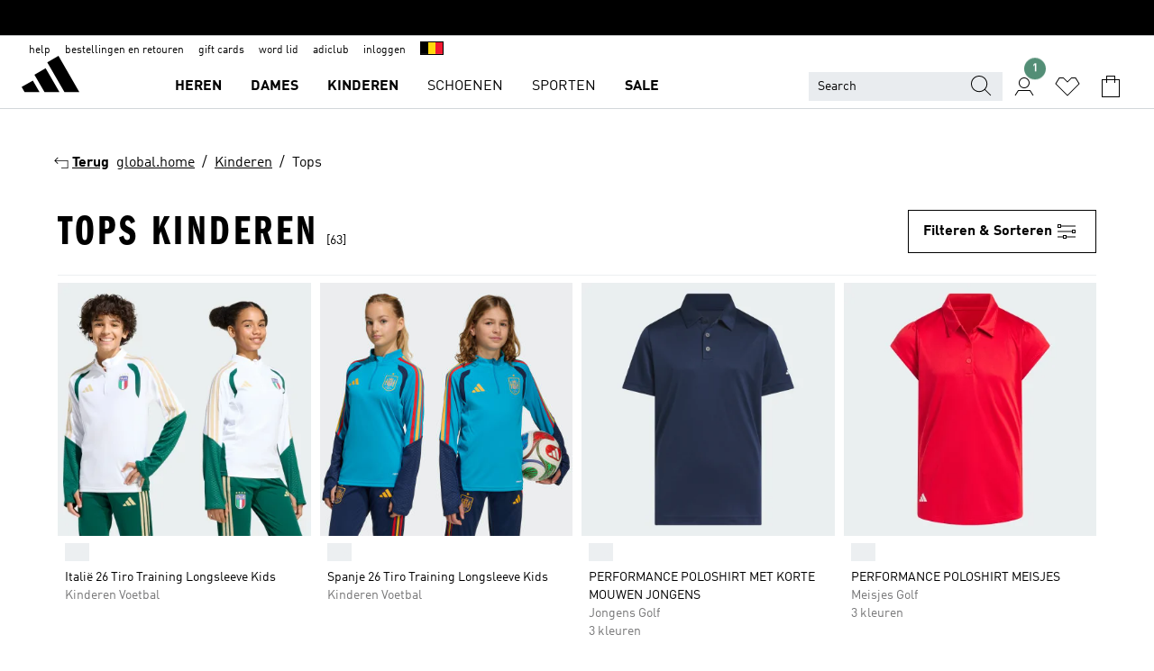

--- FILE ---
content_type: text/html; charset=utf-8
request_url: https://www.adidas.be/nl/kinderen-tops
body_size: 94490
content:
<!DOCTYPE html><html lang="nl" class="theme-adidas"><head><meta charSet="utf-8"><title>Tops kinderen | Belgium NL</title><meta name="description" content="Shop al je adidas producten online in de categorie: Kinderen - Tops. Met meer dan 5000 producten de grootste adidas-collectie."><meta name="viewport" content="width=device-width, initial-scale=1"><link rel="icon" href="/static/glass/plp/plp-app/favicon.ico"><meta name="apple-itunes-app" data-auto-id="native-iOS-banner" content="app-id=1266591536, app-argument=/"><meta name="robots" content="index,follow"><meta property="og:title" content="Tops kinderen | Belgium NL"><meta property="og:description" content="Shop al je adidas producten online in de categorie: Kinderen - Tops. Met meer dan 5000 producten de grootste adidas-collectie."><meta property="og:site_name" content="adidas BE"><meta property="og:url" content="https://www.adidas.be/nl/kinderen-tops"><link rel="canonical" href="https://www.adidas.be/nl/kinderen-tops"><link rel="alternate" href="https://www.adidas.sk/deti-topy" hrefLang="sk-SK"><link rel="alternate" href="https://www.adidas.se/barn-toppar" hrefLang="sv-SE"><link rel="alternate" href="https://www.adidas.pt/tops-crianca" hrefLang="pt-PT"><link rel="alternate" href="https://www.adidas.pl/dzieci-tops" hrefLang="pl-PL"><link rel="alternate" href="https://www.adidas.no/overdeler-barn" hrefLang="no-NO"><link rel="alternate" href="https://www.adidas.nl/kinderen-tops" hrefLang="nl-NL"><link rel="alternate" href="https://www.adidas.it/top-bambini" hrefLang="it-IT"><link rel="alternate" href="https://www.adidas.ie/kids-tops" hrefLang="en-IE"><link rel="alternate" href="https://www.adidas.gr/παιδικά-tops" hrefLang="el-GR"><link rel="alternate" href="https://www.adidas.fr/hauts-enfants" hrefLang="fr-FR"><link rel="alternate" href="https://www.adidas.fi/kids-tops" hrefLang="en-FI"><link rel="alternate" href="https://www.adidas.es/tops-ninos" hrefLang="es-ES"><link rel="alternate" href="https://www.adidas.dk/born-toppe" hrefLang="da-DK"><link rel="alternate" href="https://www.adidas.de/en/kids-tops" hrefLang="en-DE"><link rel="alternate" href="https://www.adidas.de/kinder-tops" hrefLang="de-DE"><link rel="alternate" href="https://www.adidas.cz/deti-topy" hrefLang="cs-CZ"><link rel="alternate" href="https://www.adidas.com/us/kids-tops" hrefLang="en-US"><link rel="alternate" href="https://www.adidas.co.uk/kids-tops" hrefLang="en-GB"><link rel="alternate" href="https://www.adidas.co.in/kids-tops" hrefLang="en-IN"><link rel="alternate" href="https://www.adidas.ch/it/top-bambini" hrefLang="it-CH"><link rel="alternate" href="https://www.adidas.ch/fr/hauts-enfants" hrefLang="fr-CH"><link rel="alternate" href="https://www.adidas.ch/en/kids-tops" hrefLang="en-CH"><link rel="alternate" href="https://www.adidas.ch/de/kinder-tops" hrefLang="de-CH"><link rel="alternate" href="https://www.adidas.ca/fr/enfants-tops" hrefLang="fr-CA"><link rel="alternate" href="https://www.adidas.ca/en/kids-tops" hrefLang="en-CA"><link rel="alternate" href="https://www.adidas.be/nl/kinderen-tops" hrefLang="nl-BE"><link rel="alternate" href="https://www.adidas.be/fr/hauts-enfants" hrefLang="fr-BE"><link rel="alternate" href="https://www.adidas.be/en/kids-tops" hrefLang="en-BE"><link rel="alternate" href="https://www.adidas.at/kinder-tops" hrefLang="de-AT"><meta name="next-head-count" content="41"><link rel="preconnect" href="//esm.glass.adidas.com"><link rel="preconnect" href="//microfrontends.glass.adidas.com"><link rel="stylesheet" href="https://esm.glass.adidas.com/@adl/collection@6.1.2/css"><link rel="stylesheet" href="https://esm.glass.adidas.com/@adl/stripes-tokens-web-adidas@1.2.58/css/index.css"><link rel="stylesheet" href="https://esm.glass.adidas.com/@adl/grid@7.0.0-beta.13"><link rel="stylesheet" href="https://esm.glass.adidas.com/@adl/typography@1.1.0"><script type="text/javascript" src="https://www.adidas.be/resources/02b9644309edc6f7f2f905e95b75c4c82b75e9b856af4"  ></script><script type="module" id="external-dependencies">
         import React from 'https://esm.glass.adidas.com/v1/react@18.3.1';
         window.React = React;
      
         import ReactDOM from 'https://esm.glass.adidas.com/v1/react-dom@18.3.1';
         window.ReactDOM = ReactDOM;
      </script><script id="performance-load">
  window.addEventListener('load', function (e) { window.BOOMR_onload = (e && e.timeStamp) || new Date().getTime() }, false);

  window.BOOMR = window.BOOMR || {};
  window.BOOMR.snippetExecuted = true;
  if (window.performance && performance.mark) performance.mark('TTP');

  function SSR_PERFORMANCE_MEASUREMENT(e) {
    try {
        e.onload = undefined;
        if (
            e.complete &&
            window.performance &&
            typeof window.performance.getEntriesByName == 'function' &&
            window.performance.getEntriesByName(e.src)
        ) {
            window.ssrLoadedTimeStamp = window.performance.timing.navigationStart + window.performance.getEntriesByName(e.src)[0].responseEnd;
        } else {
            window.ssrLoadedTimeStamp = new Date().getTime();
            if (window.performance && performance.mark) performance.mark('SSR Visually Complete');
        }
    } catch (e) {}
  }

  var injectSsrPerformanceInstrument = document.querySelector('[data-inject_ssr_performance_instrument]');

  if (injectSsrPerformanceInstrument !== null) {
    if (injectSsrPerformanceInstrument.complete) {
      window.SSR_PERFORMANCE_MEASUREMENT(injectSsrPerformanceInstrument);
    } else {
        injectSsrPerformanceInstrument.addEventListener('load', window.SSR_PERFORMANCE_MEASUREMENT(injectSsrPerformanceInstrument));
    }
  } 

  
      (function(i,s,o,g,r,a,m){
      i['InstanaEumObject']=r;
      i[r]=i[r]||function(){(i[r].q=i[r].q||[]).push(arguments)},
      i[r].l=1*new Date();
      a=s.createElement(o),
      m=s.getElementsByTagName(o)[0];
      a.async=1;
      a.src=g;
      m.parentNode.insertBefore(a,m)
      })(window,document,'script','//eum.instana.io/eum.min.js','ineum');
      ineum('reportingUrl', 'https://eum-eu-west-1.instana.io');
      ineum('autoClearResourceTimings', false);
      ineum('ignoreErrorMessages',[
        /.*Failed to execute 'querySelector'.*/i,
        /.*ResizeObserver loop limit exceeded.*/i
      ]);
      ineum('meta', 'userAgent', window.navigator.userAgent);
      ineum('apiKey', 'BDBM8oS7QzGntzAncTouGg');
      ineum('page', 'PLP_ProductListPage');
  </script><link rel="preload" as="script" href="https://www.adidas.be/resources/02b9644309edc6f7f2f905e95b75c4c82b75e9b856af4"/><link rel="preload" href="/static/glass/plp/plp-app/a4076517ebc091e285caa39e89aafbd54bc22e20/_next/static/css/421382a4fed4a3f1.css" as="style"><link rel="stylesheet" href="/static/glass/plp/plp-app/a4076517ebc091e285caa39e89aafbd54bc22e20/_next/static/css/421382a4fed4a3f1.css" data-n-g=""><link rel="preload" href="/static/glass/plp/plp-app/a4076517ebc091e285caa39e89aafbd54bc22e20/_next/static/css/9f879f1b3a51db90.css" as="style"><link rel="stylesheet" href="/static/glass/plp/plp-app/a4076517ebc091e285caa39e89aafbd54bc22e20/_next/static/css/9f879f1b3a51db90.css" data-n-p=""><link rel="preload" href="/static/glass/plp/plp-app/a4076517ebc091e285caa39e89aafbd54bc22e20/_next/static/css/ac330ae49fd49ef9.css" as="style"><link rel="stylesheet" href="/static/glass/plp/plp-app/a4076517ebc091e285caa39e89aafbd54bc22e20/_next/static/css/ac330ae49fd49ef9.css"><noscript data-n-css=""></noscript><script defer="" nomodule="" src="/static/glass/plp/plp-app/a4076517ebc091e285caa39e89aafbd54bc22e20/_next/static/chunks/polyfills-c67a75d1b6f99dc8.js"></script><script defer="" src="/static/glass/plp/plp-app/a4076517ebc091e285caa39e89aafbd54bc22e20/_next/static/chunks/586.c12c99802a6bc400.js"></script><script src="/static/glass/plp/plp-app/a4076517ebc091e285caa39e89aafbd54bc22e20/_next/static/chunks/webpack-ce43791fa2678a7b.js" defer=""></script><script src="/static/glass/plp/plp-app/a4076517ebc091e285caa39e89aafbd54bc22e20/_next/static/chunks/framework-2930527e9e7b48c3.js" defer=""></script><script src="/static/glass/plp/plp-app/a4076517ebc091e285caa39e89aafbd54bc22e20/_next/static/chunks/main-1dd0db79b3053154.js" defer=""></script><script src="/static/glass/plp/plp-app/a4076517ebc091e285caa39e89aafbd54bc22e20/_next/static/chunks/pages/_app-8f044c8f2aa761a9.js" defer=""></script><script src="/static/glass/plp/plp-app/a4076517ebc091e285caa39e89aafbd54bc22e20/_next/static/chunks/78-78466e10b3b49ba0.js" defer=""></script><script src="/static/glass/plp/plp-app/a4076517ebc091e285caa39e89aafbd54bc22e20/_next/static/chunks/74-cd8702e63cf08093.js" defer=""></script><script src="/static/glass/plp/plp-app/a4076517ebc091e285caa39e89aafbd54bc22e20/_next/static/chunks/743-4c0a1ae3daa3b51f.js" defer=""></script><script src="/static/glass/plp/plp-app/a4076517ebc091e285caa39e89aafbd54bc22e20/_next/static/chunks/10-aeb4a29a2a987728.js" defer=""></script><script src="/static/glass/plp/plp-app/a4076517ebc091e285caa39e89aafbd54bc22e20/_next/static/chunks/pages/%5Bpath%5D/%5Btaxonomy%5D-58535d74a81160d6.js" defer=""></script><script src="/static/glass/plp/plp-app/a4076517ebc091e285caa39e89aafbd54bc22e20/_next/static/HxRmdupXjNPAyV_wOK8md/_buildManifest.js" defer=""></script><script src="/static/glass/plp/plp-app/a4076517ebc091e285caa39e89aafbd54bc22e20/_next/static/HxRmdupXjNPAyV_wOK8md/_ssgManifest.js" defer=""></script><link rel="stylesheet" data-name="side-panel-mf" href="https://microfrontends.glass.adidas.com/side-panel-mf/style.css"><link rel="stylesheet" data-name="header-mf" href="https://microfrontends.glass.adidas.com/header-mf/7454c96938c6e388b125f2cd37159eb2ac06c469/style.css"><link rel="stylesheet" data-name="footer-mf" href="https://microfrontends.glass.adidas.com/footer-mf/7454c96938c6e388b125f2cd37159eb2ac06c469/style.css">
<script>(window.BOOMR_mq=window.BOOMR_mq||[]).push(["addVar",{"rua.upush":"false","rua.cpush":"false","rua.upre":"false","rua.cpre":"false","rua.uprl":"false","rua.cprl":"false","rua.cprf":"false","rua.trans":"SJ-d8a77de3-b1a5-49a5-a1cc-adb993818087","rua.cook":"false","rua.ims":"false","rua.ufprl":"false","rua.cfprl":"false","rua.isuxp":"false","rua.texp":"norulematch","rua.ceh":"false","rua.ueh":"false","rua.ieh.st":"0"}]);</script>
                              <script>!function(a){var e="https://s.go-mpulse.net/boomerang/",t="addEventListener";if("False"=="True")a.BOOMR_config=a.BOOMR_config||{},a.BOOMR_config.PageParams=a.BOOMR_config.PageParams||{},a.BOOMR_config.PageParams.pci=!0,e="https://s2.go-mpulse.net/boomerang/";if(window.BOOMR_API_key="VS6YR-U7NVZ-5H8FH-JJDPK-U3R2E",function(){function n(e){a.BOOMR_onload=e&&e.timeStamp||(new Date).getTime()}if(!a.BOOMR||!a.BOOMR.version&&!a.BOOMR.snippetExecuted){a.BOOMR=a.BOOMR||{},a.BOOMR.snippetExecuted=!0;var i,_,o,r=document.createElement("iframe");if(a[t])a[t]("load",n,!1);else if(a.attachEvent)a.attachEvent("onload",n);r.src="javascript:void(0)",r.title="",r.role="presentation",(r.frameElement||r).style.cssText="width:0;height:0;border:0;display:none;",o=document.getElementsByTagName("script")[0],o.parentNode.insertBefore(r,o);try{_=r.contentWindow.document}catch(O){i=document.domain,r.src="javascript:var d=document.open();d.domain='"+i+"';void(0);",_=r.contentWindow.document}_.open()._l=function(){var a=this.createElement("script");if(i)this.domain=i;a.id="boomr-if-as",a.src=e+"VS6YR-U7NVZ-5H8FH-JJDPK-U3R2E",BOOMR_lstart=(new Date).getTime(),this.body.appendChild(a)},_.write("<bo"+'dy onload="document._l();">'),_.close()}}(),"".length>0)if(a&&"performance"in a&&a.performance&&"function"==typeof a.performance.setResourceTimingBufferSize)a.performance.setResourceTimingBufferSize();!function(){if(BOOMR=a.BOOMR||{},BOOMR.plugins=BOOMR.plugins||{},!BOOMR.plugins.AK){var e="false"=="true"?1:0,t="",n="aoaybpaxyydcg2l2rpea-f-757134812-clientnsv4-s.akamaihd.net",i="false"=="true"?2:1,_={"ak.v":"39","ak.cp":"900032","ak.ai":parseInt("238272",10),"ak.ol":"0","ak.cr":8,"ak.ipv":4,"ak.proto":"h2","ak.rid":"bc5c04a","ak.r":37607,"ak.a2":e,"ak.m":"dsca","ak.n":"essl","ak.bpcip":"3.129.128.0","ak.cport":37962,"ak.gh":"23.198.5.55","ak.quicv":"","ak.tlsv":"tls1.3","ak.0rtt":"","ak.0rtt.ed":"","ak.csrc":"-","ak.acc":"","ak.t":"1769638856","ak.ak":"hOBiQwZUYzCg5VSAfCLimQ==[base64]/+5LTHh+QjROlQlzbsZ44jU2cutmkNrpJ5DUBJ2S7IkSLxmldTKEOc3ovgjHR0dQblzM2/IipUQaK7ZR12n5A4D4Vsae1fxBXXscIH/LChdBt/ioEpvgRgRcr7syXocWAXykYTTmFLJZ9R6X471Pjy5XtOn1k/pgDsGPamOslcYdPSbGXh+1EucD3zS0CvXKEM6PYyfzkcjCOdFi1Gue0s=","ak.pv":"3647","ak.dpoabenc":"","ak.tf":i};if(""!==t)_["ak.ruds"]=t;var o={i:!1,av:function(e){var t="http.initiator";if(e&&(!e[t]||"spa_hard"===e[t]))_["ak.feo"]=void 0!==a.aFeoApplied?1:0,BOOMR.addVar(_)},rv:function(){var a=["ak.bpcip","ak.cport","ak.cr","ak.csrc","ak.gh","ak.ipv","ak.m","ak.n","ak.ol","ak.proto","ak.quicv","ak.tlsv","ak.0rtt","ak.0rtt.ed","ak.r","ak.acc","ak.t","ak.tf"];BOOMR.removeVar(a)}};BOOMR.plugins.AK={akVars:_,akDNSPreFetchDomain:n,init:function(){if(!o.i){var a=BOOMR.subscribe;a("before_beacon",o.av,null,null),a("onbeacon",o.rv,null,null),o.i=!0}return this},is_complete:function(){return!0}}}}()}(window);</script></head><body><div id="__next"><script id="__SOLE_HOST_INFO__">
        window.__SOLE_HOST_INFO__ = {"appId":"@plp/app","originalHost":"www.adidas.be","pageType":"ProductListingPage","context":{"brand":"adidas","locale":"nl_BE","env":"production"},"initialised":true};
      </script><script id="__ECOM_BAG__">
        window.__ECOM_BAG__ = undefined;
      </script><script id="__ECOM_WISHLIST__">
        window.__ECOM_WISHLIST__ = undefined;
      </script><div id="gl-theme-icons" style="width:0;height:0;position:absolute;overflow:hidden"><svg xmlns="http://www.w3.org/2000/svg" width="24" height="2350"><symbol fill="none" id="adiclub-logo" viewBox="0 0 24 24"><title>adiclub-logo</title><path d="M3.348 10.787a2.087 2.087 0 0 0-1.22-.375 2.096 2.096 0 0 0-1.505.633A2.165 2.165 0 0 0 0 12.575c0 1.192.963 2.177 2.128 2.177.435.003.86-.127 1.22-.375v.278h1.004v-4.201H3.348v.333Zm-1.192 2.98a1.17 1.17 0 0 1-.834-.35 1.21 1.21 0 0 1 0-1.697 1.17 1.17 0 0 1 .834-.351c.314.003.615.13.838.356.222.225.35.53.354.85a1.2 1.2 0 0 1-1.192 1.192Zm5.897-2.98a2.046 2.046 0 0 0-1.207-.375 2.104 2.104 0 0 0-1.562.606 2.204 2.204 0 0 0 0 3.13 2.104 2.104 0 0 0 1.563.605 2.153 2.153 0 0 0 1.206-.375v.277h1.015V9.026H8.053v1.761Zm-1.177 2.98c-.651 0-1.193-.54-1.193-1.192a1.23 1.23 0 0 1 .355-.85c.223-.226.523-.354.838-.357.637 0 1.18.554 1.18 1.206a1.22 1.22 0 0 1-.351.841 1.18 1.18 0 0 1-.83.352Zm2.698-3.313h1.018v4.2h-1.02l.002-4.2Zm1.017-.388H9.57v-1.04h1.017l.003 1.04Zm3.38 3.403.07.045c-.179.395-.417.695-.713.9-.282.202-.62.31-.965.31a1.494 1.494 0 0 1-.726-.168 1.151 1.151 0 0 1-.48-.491 1.644 1.644 0 0 1-.172-.774 3.313 3.313 0 0 1 .183-1.113c.115-.332.287-.64.51-.91a2.5 2.5 0 0 1 .747-.62 1.88 1.88 0 0 1 .9-.226 1.485 1.485 0 0 1 1.175.53l-.644.58h-.026c-.075-.277-.171-.482-.287-.616a.553.553 0 0 0-.426-.199.692.692 0 0 0-.453.186c-.16.143-.292.314-.391.505a3.309 3.309 0 0 0-.382 1.557c0 .347.078.623.235.827a.75.75 0 0 0 .617.305c.225.003.447-.049.648-.15.22-.122.417-.283.579-.477h.002Zm1.316.08a2.354 2.354 0 0 0-.022.442c.008.101.059.15.152.15a.21.21 0 0 0 .095-.026.316.316 0 0 0 .088-.062l.052.036c-.07.178-.177.34-.313.473a.67.67 0 0 1-.478.182c-.197 0-.34-.073-.427-.217-.087-.144-.104-.39-.052-.739l.59-3.824-.165-.583.009-.053L15.946 9l.044.026-.704 4.523Zm4.164 0a2.345 2.345 0 0 0-.022.442c.009.101.06.15.152.15a.211.211 0 0 0 .096-.026.332.332 0 0 0 .087-.062l.052.036a1.37 1.37 0 0 1-.312.473.67.67 0 0 1-.479.182c-.197 0-.34-.073-.426-.217-.087-.144-.104-.39-.052-.739l.048-.312a3.727 3.727 0 0 1-.357.462c-.204.23-.44.428-.7.589a1.454 1.454 0 0 1-.765.233c-.226 0-.4-.074-.52-.22a1.145 1.145 0 0 1-.236-.576 2.519 2.519 0 0 1 .01-.752l.286-1.857-.165-.583.008-.053 1.131-.327.044.027-.417 2.697c-.052.343-.042.589.03.74a.36.36 0 0 0 .335.224.958.958 0 0 0 .461-.141 2.99 2.99 0 0 0 .51-.367c.14-.124.273-.258.395-.4l.279-1.816-.166-.583.01-.053 1.13-.327.044.027-.491 3.13Zm4.427-2.53a1.103 1.103 0 0 0-.339-.46.8.8 0 0 0-.504-.168 1.521 1.521 0 0 0-.709.195c-.262.14-.5.323-.705.54-.103.106-.2.22-.288.34l.378-2.437L21.67 9l-1.134.327-.009.053.165.583-.729 4.734.035.027.808-.3c.059.043.12.082.184.118.214.121.481.181.8.181.303.002.6-.079.861-.234.277-.165.517-.386.705-.65.21-.292.37-.618.474-.964.115-.38.172-.776.17-1.174a1.757 1.757 0 0 0-.122-.68v-.002Zm-.913 1.928c-.064.26-.159.511-.283.747a1.86 1.86 0 0 1-.4.527.677.677 0 0 1-.488.195.67.67 0 0 1-.478-.218 1.58 1.58 0 0 1-.324-.546l.283-1.823a3.46 3.46 0 0 1 .563-.484c.27-.182.5-.274.692-.274a.428.428 0 0 1 .409.248c.086.165.13.422.13.77 0 .29-.034.577-.104.858" fill="currentColor"></path></symbol><symbol id="alert-error" viewBox="0 0 19 19"><title>alert-error</title><g fill="none" stroke="currentColor" stroke-miterlimit="10"><circle cx="9.5" cy="9.5" r="6"></circle><path d="m11.5 7.5-2 2 2 2m-4-4 2 2-2 2" stroke-linecap="square"></path></g></symbol><symbol id="alert-info" viewBox="0 0 19 19"><title>alert-info</title><circle cx="9.5" cy="9.5" r="6" fill="none" stroke="currentColor" stroke-linecap="square" stroke-miterlimit="10"></circle><circle fill="currentColor" cx="9.5" cy="6.5" r="0.65"></circle><path d="M9.5 8.5v4" fill="none" stroke="currentColor" stroke-linecap="square" stroke-miterlimit="10"></path></symbol><symbol id="alert-success" viewBox="0 0 19 19"><title>alert-success</title><g fill="none" stroke="currentColor" stroke-linecap="square" stroke-miterlimit="10"><path d="m6.5 9.93 1.71 1.71 4.29-4.28"></path><circle cx="9.5" cy="9.5" r="6"></circle></g></symbol><symbol id="alert-warning" viewBox="0 0 19 19"><title>alert-warning</title><path fill="none" stroke="currentColor" stroke-miterlimit="10" d="m9.5 3.5-7 12h14l-7-12z"></path><circle fill="currentColor" cx="9.5" cy="13.53" r="0.65"></circle><path stroke-linecap="square" fill="none" stroke="currentColor" stroke-miterlimit="10" d="M9.5 11.53v-4"></path></symbol><symbol id="broken-image" viewBox="0 0 17 19"><title>broken-image</title><g fill="none" stroke="currentColor" stroke-miterlimit="10"><circle cx="12.5" cy="8.5" r="2"></circle><path d="m.5 14.5 4-7 3.75 7"></path><path stroke-linecap="square" d="M.5 4.5h16v10H.5zm15-2-14 14"></path><path d="m7.5 14.4 2-2.9 2 3"></path></g></symbol><symbol id="checkmark" viewBox="0 0 19 19"><title>checkmark</title><path fill="none" stroke="currentColor" stroke-linecap="square" stroke-miterlimit="10" d="m2.5 10.5 4 4 10-10"></path></symbol><symbol id="contact-email" viewBox="0 0 15 19"><title>contact-email</title><g fill="none" stroke="currentColor" stroke-miterlimit="10"><path stroke-linecap="square" d="M.5 5.5h14v8H.5z"></path><path d="m10.5 9.5 4 4m-14-8 7 6 7-6m-10 4-4 4"></path></g></symbol><symbol id="contact-phone" viewBox="0 0 9 19"><title>contact-phone</title><g fill="none" stroke="currentColor" stroke-miterlimit="10"><path d="M.5 2.5h8v14h-8zm0 11h8m-8-9h8"></path><circle cx="4.5" cy="14.5" r="1"></circle></g></symbol><symbol id="customization" viewBox="0 0 19 19"><title>customization</title><path d="M12.504.717 2.424 12.219l1.785 1.566L14.291 2.281ZM1.65 13.109l-.462 2.329 2.244-.76Z" fill="currentColor"></path><path d="m8.598 10.592-4.56 5.214a8.313 8.313 0 0 0 5.046 2.16z" fill="#3175de"></path><path d="m17.943 9.132-7.339.487 5.712 5.011a8.313 8.313 0 0 0 1.627-5.463z" fill="#f9b900"></path><path d="m9.785 10.486.499 7.469a8.313 8.313 0 0 0 5.26-2.375z" fill="#00ac37"></path><path d="M17.813 7.956a8.313 8.313 0 0 0-2.791-4.655l-4.536 5.13z" fill="#ea2c35"></path></symbol><symbol id="forbidden" viewBox="0 0 13 19"><title>forbidden</title><g fill="none" stroke="currentColor" stroke-miterlimit="10"><circle cx="6.5" cy="9.5" r="6"></circle><path stroke-linecap="square" d="m2.5 5.5 8 8"></path></g></symbol><symbol id="locked" viewBox="0 0 19 19"><title>locked</title><g fill="none" stroke="currentColor" stroke-miterlimit="10"><path d="M13.5 7.5v-1a4 4 0 0 0-8 0v1m-2 0h12v8h-12z"></path><circle cx="9.5" cy="10.68" r="1.18"></circle><path stroke-linecap="square" d="M9.5 13.5v-1.64"></path></g></symbol><symbol id="logo" viewBox="0 0 24 24"><title>logo</title><path d="M15.72 13.61h4.67l-6-10.47-3.5 2 4.87 8.45zm-5.17 1v-1h3.68l-3.92-6.79-3.51 2 2.75 4.78v1zm-7.83-2.19.67 1.19h4.67l-1.85-3.2-3.49 2zm11.51 1.19v1.69a2 2 0 0 0-1.23-.37 2.08 2.08 0 0 0 0 4.16 2.12 2.12 0 0 0 1.19-.37V19h1v-5.39zm-6.17 0v1.69a2 2 0 0 0-1.19-.37 2.08 2.08 0 0 0 0 4.16 2.1 2.1 0 0 0 1.19-.37V19h1v-5.39zm12.22 4.08c0 .81.72 1.39 1.88 1.39.94 0 1.72-.41 1.72-1.32 0-.63-.35-1-1.17-1.15l-.64-.13c-.41-.08-.69-.16-.69-.4s.27-.39.62-.39.71.25.72.55h1c-.05-.78-.68-1.31-1.7-1.31s-1.67.57-1.67 1.32c0 .92.74 1.06 1.38 1.18l.53.1c.38.07.54.18.54.4s-.19.39-.64.39c-.65 0-.86-.34-.87-.63zM18.91 19h1v-4h-1v.32a2 2 0 0 0-1.19-.37 2.08 2.08 0 0 0 0 4.16 2.12 2.12 0 0 0 1.19-.37V19zM3.39 19h1v-4h-1v.32a2 2 0 0 0-1.19-.37 2.08 2.08 0 1 0 0 4.16 2.12 2.12 0 0 0 1.19-.37V19zm7.16 0v-4h-1v4zm-9.46-2a1.15 1.15 0 1 1 1.15 1.15A1.15 1.15 0 0 1 1.09 17zm4.68 0a1.15 1.15 0 1 1 1.15 1.15A1.14 1.14 0 0 1 5.77 17zm10.84 0a1.15 1.15 0 1 1 1.15 1.15A1.15 1.15 0 0 1 16.61 17zm-4.67 0a1.15 1.15 0 1 1 1.15 1.15A1.14 1.14 0 0 1 11.94 17z" fill="currentColor"></path></symbol><symbol id="personalisation-flag" viewBox="0 0 15 19"><title>personalisation-flag</title><g fill="none" stroke="currentColor" stroke-miterlimit="10"><path d="M14.5 13.5H.5v-10h14z"></path><path stroke-linecap="square" d="M7.5 5.5v6m3-3h-6m-4-6v15"></path></g></symbol><symbol id="personalization" viewBox="0 0 19 19"><title>personalization</title><path d="m1.188 15.438.475-2.375 1.78 1.544zM12.23.95 2.376 12.231l1.782 1.544 9.856-11.162z" fill="currentColor"></path><path d="M12.943 6.176 9.5 15.437h1.9l.594-1.662h3.324l.594 1.662h1.9l-3.442-9.26h-1.426zm.713 2.73 1.187 3.324h-2.375l1.188-3.324zm-12.47 7.72v1.187h16.626v-1.188H1.187z" fill="#0286cd"></path></symbol><symbol id="rating-active" viewBox="0 0 19 19"><title>rating-active</title><path d="m9.5 14.26 5.86 4.26-2.23-6.91L19 7.35h-7.25L9.5.48 7.25 7.35H0l5.87 4.26-2.24 6.91z" fill="currentColor"></path></symbol><symbol id="rating-inactive" viewBox="0 0 19 19"><title>rating-inactive</title><path d="M15.01 8.644h-4.204L9.5 4.651 8.195 8.644H3.99l3.407 2.475-1.304 4.007L9.5 12.652l3.397 2.474-1.294-4.008zM19 7.348l-5.874 4.266 2.23 6.906L9.5 14.254 3.626 18.52l2.248-6.906L0 7.348h7.255L9.5.48l2.246 6.868z" fill="currentColor"></path></symbol><symbol id="size-guide" viewBox="0 0 19 19"><title>size-guide</title><g fill="none" stroke="currentColor" stroke-miterlimit="10"><path d="M.5 6.5h18v6H.5z"></path><path stroke-linecap="square" d="M3.5 12.5v-3m3 3v-2m3 2v-3m6 3v-3m-3 3v-2"></path></g></symbol><symbol id="tooltip" viewBox="0 0 14 24"><title>tooltip</title><path fill="currentColor" d="M.49 7.22A6.14 6.14 0 0 1 7 1.76a5.88 5.88 0 0 1 6.25 6c0 3.62-2.6 5.61-5.58 6.07V17H5.1v-5.13c3 0 5.67-.91 5.67-4.06A3.58 3.58 0 0 0 6.94 4.1 3.68 3.68 0 0 0 3 7.22zM5.1 22v-2.68h2.54V22z"></path></symbol><symbol id="usp-checkmark" viewBox="0 0 17 19"><title>usp-checkmark</title><path fill="none" stroke="currentColor" stroke-linecap="square" stroke-miterlimit="10" d="m1.5 10.5 4 4 10-10"></path></symbol><symbol id="usp-delivery-cash" viewBox="0 0 24 24"><title>usp-delivery-cash</title><g fill="none" fill-rule="evenodd"><path d="m15.235 4.5-1.312 3h-3.846l-1.312-3h6.47Z" stroke="currentColor"></path><path d="M12.002 18.5c2.279 0 4.575-.565 5.861-1.76.364-.34.57-.763.623-1.269.059-.567-.067-1.227-.356-1.98-.617-1.609-1.967-3.602-4.034-5.991h-4.2c-2.06 2.395-3.407 4.392-4.024 6-.29.754-.416 1.413-.359 1.98.051.503.255.924.615 1.26 1.281 1.19 3.586 1.76 5.874 1.76Z" stroke="currentColor"></path><path d="M12 15.57v-.68a2 2 0 0 1-1-.299l.16-.46c.295.199.644.303 1 .299a.71.71 0 0 0 .795-.613.548.548 0 0 0 .005-.057c0-.37-.26-.6-.76-.81-.7-.27-1.12-.58-1.12-1.17a1.12 1.12 0 0 1 1-1.1V10h.42v.66c.312.002.617.081.89.23l-.17.45a1.688 1.688 0 0 0-.86-.23c-.52 0-.72.31-.72.59 0 .28.25.53.84.77s1 .64 1 1.24a1.18 1.18 0 0 1-1.07 1.16v.7H12Z" fill="currentColor"></path><path d="M12 15.57v-.68a2 2 0 0 1-1-.299l.16-.46c.295.199.644.303 1 .299a.71.71 0 0 0 .795-.613.548.548 0 0 0 .005-.057c0-.37-.26-.6-.76-.81-.7-.27-1.12-.58-1.12-1.17a1.12 1.12 0 0 1 1-1.1V10h.42v.66c.312.002.617.081.89.23l-.17.45a1.688 1.688 0 0 0-.86-.23c-.52 0-.72.31-.72.59 0 .28.25.53.84.77s1 .64 1 1.24a1.18 1.18 0 0 1-1.07 1.16v.7H12Z" stroke="currentColor" stroke-width="0.37"></path></g></symbol><symbol fill="none" id="usp-delivery-delay" viewBox="0 0 24 24"><title>usp-delivery-delay</title><path fill-rule="evenodd" clip-rule="evenodd" d="M13.143 12.937a1.241 1.241 0 0 1-1.077.797c-.631 0-1.143-.51-1.143-1.14v-.045c.014-.487.326-.916.787-1.077V8.07h.753v3.382c.326.141.58.41.701.743h1.797v.743h-1.818Z" fill="currentColor"></path><path d="M12 19a7 7 0 1 0 0-14 7 7 0 0 0 0 14Z" stroke="currentColor"></path></symbol><symbol id="usp-delivery-evening" viewBox="0 0 24 24"><title>usp-delivery-evening</title><path d="M11.544 8.404a5.3 5.3 0 0 0-2.31 7.05 5.15 5.15 0 0 0 6.94 2.4 4.832 4.832 0 0 0 1.84-1.511 4.64 4.64 0 0 1-5.7-2.49 4.905 4.905 0 0 1-.52-2 5.15 5.15 0 0 1 2-4 6.194 6.194 0 0 0-2.25.55Zm7.47 4.7-3-3m3 0-3 3m-7.66-4.75-3-3m3 0-3 3" fill="none" fill-rule="evenodd" stroke="currentColor" stroke-width="1.001"></path></symbol><symbol fill="none" id="usp-delivery-same-day" viewBox="0 0 24 24"><title>usp-delivery-same-day</title><path d="M5 14.469h2m-3-2h3m0-2H3" stroke="currentColor" stroke-linecap="square"></path><path d="M8.568 17c.374.365.788.688 1.236.962 3.302 2.025 7.626.996 9.656-2.296a6.987 6.987 0 0 0-2.305-9.628A7.03 7.03 0 0 0 7.72 8" stroke="currentColor"></path><path fill-rule="evenodd" clip-rule="evenodd" d="M14.72 12.868a1.24 1.24 0 0 1-1.077.797 1.14 1.14 0 0 1-1.143-1.14v-.045c.014-.488.326-.917.787-1.077V8h.753v3.382c.326.14.58.409.701.743h1.797v.743H14.72Z" fill="currentColor"></path></symbol><symbol id="usp-delivery-store" viewBox="0 0 24 24"><title>usp-delivery-store</title><g stroke="currentColor" fill="none" fill-rule="evenodd"><path stroke-width="1.042" d="M5.576 6.419h12.498l.792 4.042v1.558H4.773v-1.56zm.626 11.984v-6.384m11.302 6.012V12.02"></path><path stroke-width="1.001" stroke-linecap="square" d="M3.896 18.46h16.333"></path><path stroke-width="1.042" d="M10.402 12.02v6.337M3 18.46h17.733"></path><path stroke-width="0.754" d="m16.029 15.911-.868.98m.868-2.585-2.417 2.706"></path></g></symbol><symbol id="usp-delivery" viewBox="0 0 19 19"><title>usp-delivery</title><g fill="none" stroke="currentColor" stroke-miterlimit="10"><path d="M13.42 13.5H9.5"></path><path stroke-linecap="square" d="M4.5 5.5h10l4 3v5h-2m-10 0h-2m0-6h-4"></path><circle cx="8" cy="13" r="1.5"></circle><circle cx="15" cy="13" r="1.5"></circle><path stroke-linecap="square" d="M1.5 9.5h3m-2 2h2"></path></g></symbol><symbol id="usp-exchange" viewBox="0 0 24 24"><title>usp-exchange</title><g stroke="currentColor" stroke-width="1.145" fill="none" fill-rule="evenodd"><path d="m12.982 12.184 2.671 3.07-2.671 3.08m-8.41-3.079h10.76M9.623 5.374l-2.66 3.08 2.66 3.07"></path><path stroke-linecap="round" d="M7.273 8.454h12.01v6.8m-1.481.001h1.48M4.572 7.444v7.811m1.48 0h-1.48"></path></g></symbol><symbol id="usp-free-returns" viewBox="0 0 19 19"><title>usp-free-returns</title><g fill="none" stroke="currentColor" stroke-miterlimit="10"><path stroke-linecap="square" d="M16.5 11.5h-2m3-2h-3m0-4H.5v8h14"></path><path d="M.5 7.5h11m-8 0 4 6m-2-6 4 6m-2-6 4 6"></path><path stroke-linecap="square" d="M14.5 7.5h4"></path></g></symbol><symbol id="usp-gift-card" viewBox="0 0 24 24"><title>usp-gift-card</title><path d="M4.5 17.5h15v-10h-15zm1-8h13m-7 3h5m-5 2h4" fill="none" fill-rule="evenodd" stroke-linecap="square" stroke="currentColor"></path></symbol><symbol id="usp-klarna" viewBox="0 0 24 24"><title>usp-klarna</title><g fill="none" fill-rule="evenodd"><path d="M9.327 1.182H6.718a6.67 6.67 0 0 1-2.69 5.39l-1.037.774L7 12.8h3.282L6.6 7.773a9.243 9.243 0 0 0 2.727-6.591M0 12.79h2.673V1.183H0zm12.136-2.854a1.5 1.5 0 1 0 .01 0h-.01Z" fill="currentColor" transform="translate(6 5)"></path><path d="M11.227 2.28a.587.587 0 0 0 .591-.59.588.588 0 0 0-.59-.59.588.588 0 0 0-.592.59c0 .328.263.59.591.59Zm0-1.071c.263 0 .482.218.482.481a.486.486 0 0 1-.482.482.486.486 0 0 1-.481-.482c0-.263.219-.481.481-.481Zm-.087.547h.11l.109.24h.11l-.11-.24c.065-.022.11-.088.11-.175 0-.11-.089-.197-.22-.197h-.219v.612h.11v-.24Zm0-.285h.11c.065 0 .109.044.109.088 0 .065-.022.087-.11.087h-.11v-.175Z" fill="#000" transform="translate(6 5)"></path></g></symbol><symbol id="usp-sale" viewBox="0 0 24 24"><title>usp-sale</title><g fill="none" fill-rule="evenodd"><path d="m14.657 5.65 2.14 1.987L18.5 6.482V18.5h-13V6.482l1.702 1.155L9.343 5.65 12 7.623l2.657-1.974Z" stroke="currentColor"></path><path d="M6.13 3.54a1.761 1.761 0 1 0 0 3.522 1.761 1.761 0 0 0 0-3.523Zm0 1a.76.76 0 1 1 0 1.52.76.76 0 0 1 0-1.52ZM1.76 0a1.76 1.76 0 1 0 0 3.52 1.76 1.76 0 0 0 0-3.52Zm0 1.001a.76.76 0 1 1 0 1.519.76.76 0 0 1 0-1.519ZM6.37.084l.76.652-5.36 6.25-.76-.652z" transform="translate(8 9)" fill="currentColor" fill-rule="nonzero"></path></g></symbol><symbol id="arrow-back" viewBox="0 0 16 24"><title>arrow-back</title><g fill="none" stroke="currentColor" stroke-miterlimit="10" stroke-width="2"><path d="M15 18v-6H2"></path><path d="m6.5 7-5 5 5 5"></path></g></symbol><symbol id="arrow-down" viewBox="0 0 16 24"><title>arrow-down</title><path fill="none" stroke="currentColor" stroke-miterlimit="10" stroke-width="2" d="M1.5 9 8 15.5 14.5 9"></path></symbol><symbol id="arrow-left-long" viewBox="0 0 24 24"><title>arrow-left-long</title><path fill="none" stroke="currentColor" stroke-miterlimit="10" stroke-width="2" d="m6.4 17-5-5 5-5M2 12h22"></path></symbol><symbol id="arrow-left" viewBox="0 0 10 24"><title>arrow-left</title><path fill="none" stroke="currentColor" stroke-miterlimit="10" stroke-width="2" d="M8 5.5 1.5 12 8 18.5"></path></symbol><symbol id="arrow-right-long" viewBox="0 0 24 24"><title>arrow-right-long</title><path d="m17.59 7 5 5-5 5M0 12h22" fill="none" stroke="currentColor" stroke-miterlimit="10" stroke-width="2"></path></symbol><symbol id="arrow-right" viewBox="0 0 10 24"><title>arrow-right</title><path fill="none" stroke="currentColor" stroke-miterlimit="10" stroke-width="2" d="M2 5.5 8.5 12 2 18.5"></path></symbol><symbol id="arrow-up" viewBox="0 0 16 24"><title>arrow-up</title><path fill="none" stroke="currentColor" stroke-miterlimit="10" stroke-width="2" d="M1.5 14.5 8 8l6.5 6.5"></path></symbol><symbol id="bag-active" viewBox="0 0 16 24"><title>bag-active</title><g stroke="currentColor" stroke-miterlimit="10" stroke-width="2"><path fill="currentColor" d="M1 7h14v14H1z"></path><path fill="none" d="M11 10V3H5v7"></path></g></symbol><symbol id="bag-inactive" viewBox="0 0 16 24"><title>bag-inactive</title><g fill="none" stroke="currentColor" stroke-miterlimit="10" stroke-width="2"><path d="M1 7h14v14H1z"></path><path d="M11 10V3H5v7"></path></g></symbol><symbol id="calendar-active" viewBox="0 0 20 24"><title>calendar-active</title><g stroke="currentColor" stroke-miterlimit="10"><path fill="currentColor" stroke-width="2.011" d="M1 10h18v11H1z"></path><path fill="none" stroke-width="2" d="M1 4h18v6H1zm14-3v6M5 7V1"></path></g></symbol><symbol id="calendar-inactive" viewBox="0 0 20 24"><title>calendar-inactive</title><g fill="none" stroke="currentColor" stroke-miterlimit="10"><path stroke-width="2.011" d="M1 10h18v11H1z"></path><path stroke-width="2" d="M1 4h18v6H1zm14-3v6M5 7V1"></path></g></symbol><symbol id="chat" viewBox="0 0 22 24"><title>chat</title><path d="M21 19V3H1v16h5v3l4-3h11zM4 7h14M4 11h14M4 15h14" fill="none" stroke="currentColor" stroke-miterlimit="10" stroke-width="2"></path></symbol><symbol id="checkbox-checkmark" viewBox="0 0 16 24"><title>checkbox-checkmark</title><path fill="none" stroke="currentColor" stroke-miterlimit="10" stroke-width="2" d="m1 13 4 4L15 7"></path></symbol><symbol id="checkmark-full" viewBox="0 0 24 24"><title>checkmark-full</title><g fill="none" fill-rule="evenodd"><circle fill="currentColor" cx="12" cy="12" r="12"></circle><path fill="#fff" d="m9 15.586 9.293-9.293 1.414 1.414L9 18.414l-4.707-4.707 1.414-1.414z"></path></g></symbol><symbol id="clipboard" viewBox="0 0 24 24"><title>clipboard</title><g fill="none" fill-rule="evenodd"><path d="M0 24h24V0H0z"></path><path d="M18 2v3.994h3.994v16h-16V18H2V2h16Zm1.984 6.004H8.004v11.98h11.98V8.004ZM16 4H4v12h1.994V5.995L16 5.994V4Z" fill="currentColor" fill-rule="nonzero"></path></g></symbol><symbol id="close" viewBox="0 0 18 24"><title>close</title><path d="m17 4-8 8 8 8M1 4l8 8-8 8" fill="none" stroke="currentColor" stroke-miterlimit="10" stroke-width="2"></path></symbol><symbol id="cross-small" viewBox="0 0 14 24"><title>cross-small</title><path d="m13 6-6 6 6 6M1 6l6 6-6 6" fill="none" stroke="currentColor" stroke-miterlimit="10" stroke-width="2"></path></symbol><symbol id="download" viewBox="0 0 24 24"><title>download</title><g fill="currentColor" fill-rule="evenodd"><path d="M3 21v-8h2v6h14v-6h2v8H3z"></path><path d="m12 16-5.707-5.707 1.414-1.414L11 12.17V2.586h2v9.585l3.293-3.292 1.414 1.414L12 16z"></path></g></symbol><symbol id="dropdown" viewBox="0 0 16 24"><title>dropdown</title><path fill="none" stroke="currentColor" stroke-miterlimit="10" stroke-width="2" d="M1.5 9 8 15.5 14.5 9"></path></symbol><symbol id="edit" viewBox="0 0 22 24"><title>edit</title><path d="M7 20 20 7l-4.02-4L3 16l-1 5 5-1zm-3-4 3 3m7-13 3 3" fill="none" stroke="currentColor" stroke-miterlimit="10" stroke-width="2"></path></symbol><symbol fill="none" id="external-link" viewBox="0 0 24 24"><title>external-link</title><path fill-rule="evenodd" clip-rule="evenodd" d="M19.586 3H15V1h8v8h-2V4.414l-7.293 7.293-1.414-1.414L19.586 3Z" fill="currentColor"></path><path fill-rule="evenodd" clip-rule="evenodd" d="M1 3h12v2H3v16h16V11h2v12H1V3Z" fill="currentColor"></path></symbol><symbol fill="none" id="filter" viewBox="0 0 27 30"><path fill-rule="evenodd" stroke="currentColor" clip-rule="evenodd" d="M6 12V8H10V9.5L26 9.5V10.5L10 10.5V12H6ZM7 9H9V11H7V9Z" fill="currentColor"></path><path fill-rule="evenodd" stroke="currentColor" clip-rule="evenodd" d="M26 22.5L16 22.5V24H12V22.5L6 22.5V21.5L12 21.5V20H16V21.5L26 21.5V22.5ZM15 21H13V23H15V21Z" fill="currentColor"></path><path fill-rule="evenodd" stroke="currentColor" clip-rule="evenodd" d="M22 16.5L6 16.5V15.5L22 15.5V14H26V18H22V16.5ZM23 15H25V17H23V15Z" fill="currentColor"></path></symbol><symbol fill="none" id="fullscreen" viewBox="0 0 24 24"><title>fullscreen</title><path fill-rule="evenodd" clip-rule="evenodd" d="M21 2h-7v2h4.586l-5.293 5.293 1.414 1.414L20 5.414V10h2V2h-1ZM4 14v4.586l5.293-5.293 1.414 1.414L5.414 20H10v2H2v-8h2Z" fill="currentColor"></path></symbol><symbol id="hamburger" viewBox="0 0 24 24"><title>hamburger</title><path d="M0 6h24M0 12h24M0 18h24" fill="none" stroke="currentColor" stroke-miterlimit="10" stroke-width="2"></path></symbol><symbol fill="none" id="hd-filled" viewBox="0 0 24 24"><title>hd-filled</title><path fill-rule="evenodd" clip-rule="evenodd" d="M24 2H0v20h24V2ZM9.06 12.815V17h1.851V7H9.06v4.087H5.85V7H4v10h1.85v-4.185h3.21Zm10.927.323a44.552 44.552 0 0 0 0-2.262 9.502 9.502 0 0 0-.067-.94 3.367 3.367 0 0 0-.186-.787 2.87 2.87 0 0 0-.333-.688c-.338-.506-.737-.876-1.199-1.11C17.741 7.117 17.186 7 16.538 7h-3.422v10h3.422c.648 0 1.203-.117 1.664-.351.462-.234.861-.604 1.199-1.11.142-.215.253-.44.333-.674a3.61 3.61 0 0 0 .186-.786c.036-.29.058-.604.067-.941Zm-1.851-2.15c.009.282.013.619.013 1.012s-.004.735-.013 1.025c-.01.281-.027.525-.053.73a2.313 2.313 0 0 1-.12.506c-.045.14-.111.267-.2.38-.31.411-.772.617-1.385.617h-1.411V8.742h1.411c.613 0 1.074.206 1.385.618.089.112.155.238.2.379.053.14.093.313.12.52.026.196.044.44.053.73Z" fill="currentColor"></path></symbol><symbol fill="none" id="hd-outline" viewBox="0 0 24 24"><title>hd-outline</title><path fill-rule="evenodd" clip-rule="evenodd" d="M2 4h20v16H2V4ZM0 22V2h24v20H0Zm9.06-9.185V17h1.851V7H9.06v4.087H5.85V7H4v10h1.85v-4.185h3.21Zm10.927.323a44.552 44.552 0 0 0 0-2.262 9.502 9.502 0 0 0-.067-.94 3.367 3.367 0 0 0-.186-.787 2.87 2.87 0 0 0-.333-.688c-.338-.506-.737-.876-1.199-1.11C17.741 7.117 17.186 7 16.538 7h-3.422v10h3.422c.648 0 1.203-.117 1.664-.351.462-.234.861-.604 1.199-1.11.142-.215.253-.44.333-.674a3.61 3.61 0 0 0 .186-.786c.036-.29.058-.604.067-.941Zm-1.851-2.15c.009.282.013.619.013 1.012s-.004.735-.013 1.025c-.01.281-.027.525-.053.73a2.313 2.313 0 0 1-.12.506c-.045.14-.111.267-.2.38-.31.411-.772.617-1.385.617h-1.411V8.742h1.411c.613 0 1.074.206 1.385.618.089.112.155.238.2.379.053.14.093.313.12.52.026.196.044.44.053.73Z" fill="currentColor"></path></symbol><symbol id="hide-active" viewBox="0 0 24 24"><title>hide-active</title><g fill="none" stroke="currentColor" stroke-miterlimit="10" stroke-width="2"><circle cx="12" cy="10.95" r="3.81"></circle><path d="M12 17.35A12.31 12.31 0 0 1 2 11.9a12.31 12.31 0 0 1 10-5.45 12.31 12.31 0 0 1 10 5.45 12.31 12.31 0 0 1-10 5.45zM22 2 2 22"></path></g></symbol><symbol id="hide-inactive" viewBox="0 0 24 24"><title>hide-inactive</title><g fill="none" stroke="currentColor" stroke-miterlimit="10" stroke-width="2"><circle cx="12" cy="10.95" r="3.81"></circle><path d="M12 17.35A12.31 12.31 0 0 1 2 11.9a12.31 12.31 0 0 1 10-5.45 12.31 12.31 0 0 1 10 5.45 12.31 12.31 0 0 1-10 5.45z"></path></g></symbol><symbol id="locate-target" viewBox="0 0 22 24"><title>locate-target</title><g fill="none" stroke="currentColor" stroke-miterlimit="10" stroke-width="2"><circle cx="11" cy="12" r="8"></circle><path d="M11 1v6m0 10v6m11-11h-6M6 12H0"></path></g></symbol><symbol id="lock" viewBox="0 0 24 24"><title>lock</title><g stroke="currentColor" stroke-width="2" fill="none" fill-rule="evenodd"><path d="M3 21h18V9H3z"></path><path d="M13.773 13.773a1.774 1.774 0 1 1-3.547-.001 1.774 1.774 0 0 1 3.547 0Z"></path><path d="M12 18v-2.454" stroke-linecap="square"></path><path d="M18 8.9V8A6 6 0 1 0 6 8v1"></path></g></symbol><symbol id="minus" viewBox="0 0 20 2"><title>minus</title><g fill="none" fill-rule="evenodd"><path d="M0 24h24V0H0z" transform="translate(-2 -11)"></path><path d="M20 1H0" stroke="currentColor" stroke-width="2"></path></g></symbol><symbol id="notification-active" viewBox="0 0 24 24"><title>notification-active</title><g stroke="currentColor" stroke-miterlimit="10" stroke-width="2"><path d="M15 18a3 3 0 0 1-6 0m-7 0h20" fill="none"></path><path fill="currentColor" d="M19 10a7 7 0 0 0-14 0v8h14z"></path><path d="M5.21 2a10.46 10.46 0 0 0-3.52 6m20.62 0a10.46 10.46 0 0 0-3.52-6" fill="none"></path></g></symbol><symbol id="notification-inactive" viewBox="0 0 24 24"><title>notification-inactive</title><path d="M15 18a3 3 0 0 1-6 0m-7 0h20m-3-8a7 7 0 0 0-14 0v8h14zM5.21 2a10.46 10.46 0 0 0-3.52 6m20.62 0a10.46 10.46 0 0 0-3.52-6" fill="none" stroke="currentColor" stroke-miterlimit="10" stroke-width="2"></path></symbol><symbol fill="none" id="pause-outline" viewBox="0 0 24 24"><title>pause-outline</title><path d="M9 4H7v16h2V4Zm8 0h-2v16h2V4Z" fill="currentColor"></path></symbol><symbol id="pin-small" viewBox="0 0 9 19"><title>pin-small</title><g fill="none" stroke="currentColor" stroke-miterlimit="10"><circle cx="4.5" cy="7.5" r="4" stroke-linecap="square"></circle><path d="M1.17 9.71 4.5 15.5l3.33-5.79"></path></g></symbol><symbol id="pin" viewBox="0 0 14 24"><title>pin</title><g fill="none" stroke="currentColor" stroke-miterlimit="10" stroke-width="2"><circle cx="7" cy="9" r="6" stroke-linecap="square"></circle><path d="M2 12.32 7 21l5-8.68"></path></g></symbol><symbol fill="none" id="play-filled" viewBox="0 0 24 24"><title>play-filled</title><path d="M18.5 11.66 5 20.32V3l13.5 8.66Z" fill="currentColor"></path></symbol><symbol fill="none" id="play-outline" viewBox="0 0 24 24"><title>play-outline</title><path fill-rule="evenodd" clip-rule="evenodd" d="M18.5 11.66 5 3v17.32l13.5-8.66Zm-3.704 0L7 6.66v10l7.796-5Z" fill="currentColor"></path></symbol><symbol id="plus" viewBox="0 0 20 24"><title>plus</title><path d="M10 2v20m10-10H0" fill="none" stroke="currentColor" stroke-miterlimit="10" stroke-width="2"></path></symbol><symbol id="profile" viewBox="0 0 20 24"><title>profile</title><g fill="none" stroke="currentColor" stroke-miterlimit="10" stroke-width="2"><path d="M19 20.5 15.63 16H4.38L1 20.5"></path><circle cx="10" cy="8.5" r="4.5"></circle></g></symbol><symbol id="reload" viewBox="0 0 24 24"><title>reload</title><g fill="none" fill-rule="evenodd" stroke="currentColor" stroke-width="2"><path d="M7.827 6.343A8 8 0 1 1 5.484 12v-1" stroke-linecap="square"></path><path d="M2.007 13.427 5.484 9.95l3.478 3.477"></path></g></symbol><symbol fill="none" id="sd-filled" viewBox="0 0 24 24"><title>sd-filled</title><path fill-rule="evenodd" clip-rule="evenodd" d="M24 2H0v20h24V2ZM10.882 15.287c.182-.368.273-.792.273-1.27 0-.442-.06-.838-.178-1.188a2.064 2.064 0 0 0-.573-.884 2.238 2.238 0 0 0-.751-.498 4.73 4.73 0 0 0-1.106-.276l-1.16-.18a1.953 1.953 0 0 1-.533-.137 1.406 1.406 0 0 1-.355-.235.951.951 0 0 1-.219-.332 1.275 1.275 0 0 1-.054-.373c0-.34.118-.63.355-.87.245-.248.623-.373 1.133-.373.319 0 .655.042 1.01.125.355.073.683.257.983.552l1.202-1.202a3.683 3.683 0 0 0-1.38-.884C9.03 7.088 8.443 7 7.77 7c-.529 0-1.002.074-1.42.221a3.053 3.053 0 0 0-1.066.622c-.29.257-.514.57-.669.939a3.02 3.02 0 0 0-.232 1.201c0 .838.232 1.483.697 1.934.218.212.478.387.778.525.3.129.669.226 1.106.29l1.16.18c.246.036.428.078.547.124.118.046.227.115.327.207.2.203.3.474.3.815 0 .396-.145.7-.436.912-.292.211-.724.317-1.297.317a4.4 4.4 0 0 1-1.27-.18 2.48 2.48 0 0 1-1.065-.648L4 15.702c.473.488.997.828 1.57 1.022.583.184 1.243.276 1.98.276.51 0 .983-.064 1.42-.193a3.551 3.551 0 0 0 1.147-.58 2.71 2.71 0 0 0 .765-.94Zm9.104-2.168a42.121 42.121 0 0 0 0-2.224 9.03 9.03 0 0 0-.068-.925 3.202 3.202 0 0 0-.191-.774 2.776 2.776 0 0 0-.341-.677c-.346-.497-.756-.86-1.23-1.09-.473-.231-1.041-.346-1.706-.346h-3.51v9.834h3.51c.665 0 1.233-.115 1.707-.345.473-.23.883-.594 1.229-1.091a2.86 2.86 0 0 0 .34-.663c.092-.24.156-.498.192-.774.037-.285.06-.594.068-.925Zm-1.898-2.114c.01.277.014.608.014.995s-.005.723-.014 1.008a7.34 7.34 0 0 1-.054.719 2.16 2.16 0 0 1-.123.497 1.143 1.143 0 0 1-.205.373c-.319.405-.792.607-1.42.607H14.84V8.796h1.447c.628 0 1.101.202 1.42.607.091.11.16.235.205.373.055.138.095.309.123.511.027.194.045.433.054.718Z" fill="currentColor"></path></symbol><symbol fill="none" id="sd-outline" viewBox="0 0 24 24"><title>sd-outline</title><path fill-rule="evenodd" clip-rule="evenodd" d="M2 4h20v16H2V4ZM0 22V2h24v20H0Zm10.882-6.713c.182-.368.273-.792.273-1.27 0-.442-.06-.838-.178-1.188a2.064 2.064 0 0 0-.573-.884 2.238 2.238 0 0 0-.751-.498 4.73 4.73 0 0 0-1.106-.276l-1.16-.18a1.953 1.953 0 0 1-.533-.137 1.406 1.406 0 0 1-.355-.235.951.951 0 0 1-.219-.332 1.275 1.275 0 0 1-.054-.373c0-.34.118-.63.355-.87.245-.248.623-.373 1.133-.373.319 0 .655.042 1.01.125.355.073.683.257.983.552l1.202-1.202a3.683 3.683 0 0 0-1.38-.884C9.03 7.088 8.443 7 7.77 7c-.529 0-1.002.074-1.42.221a3.053 3.053 0 0 0-1.066.622c-.29.257-.514.57-.669.939a3.02 3.02 0 0 0-.232 1.201c0 .838.232 1.483.697 1.934.218.212.478.387.778.525.3.129.669.226 1.106.29l1.16.18c.246.036.428.078.547.124.118.046.227.115.327.207.2.203.3.474.3.815 0 .396-.145.7-.436.912-.292.211-.724.317-1.297.317a4.4 4.4 0 0 1-1.27-.18 2.48 2.48 0 0 1-1.065-.648L4 15.702c.473.488.997.828 1.57 1.022.583.184 1.243.276 1.98.276.51 0 .983-.064 1.42-.193a3.551 3.551 0 0 0 1.147-.58 2.71 2.71 0 0 0 .765-.94Zm9.104-2.168a42.121 42.121 0 0 0 0-2.224 9.03 9.03 0 0 0-.068-.925 3.202 3.202 0 0 0-.191-.774 2.776 2.776 0 0 0-.341-.677c-.346-.497-.756-.86-1.23-1.09-.473-.231-1.041-.346-1.706-.346h-3.51v9.834h3.51c.665 0 1.233-.115 1.707-.345.473-.23.883-.594 1.229-1.091a2.86 2.86 0 0 0 .34-.663c.092-.24.156-.498.192-.774.037-.285.06-.594.068-.925Zm-1.898-2.114c.01.277.014.608.014.995s-.005.723-.014 1.008a7.34 7.34 0 0 1-.054.719 2.16 2.16 0 0 1-.123.497 1.143 1.143 0 0 1-.205.373c-.319.405-.792.607-1.42.607H14.84V8.796h1.447c.628 0 1.101.202 1.42.607.091.11.16.235.205.373.055.138.095.309.123.511.027.194.045.433.054.718Z" fill="currentColor"></path></symbol><symbol id="search" viewBox="0 0 20 24"><title>search</title><g fill="none" stroke="currentColor" stroke-linecap="square" stroke-miterlimit="10" stroke-width="2"><circle cx="8" cy="10" r="6"></circle><path d="m13 15 5 5"></path></g></symbol><symbol id="share" viewBox="0 0 22 24"><title>share</title><g fill="none" stroke="currentColor" stroke-miterlimit="10" stroke-width="2"><path d="M18 7.9a3 3 0 1 1 3-3 3 3 0 0 1-3 3m0 14a3 3 0 1 1 3-3 3 3 0 0 1-3 3"></path><circle cx="4" cy="11.9" r="3"></circle><path d="m6.65 10.5 8.64-4.32m0 11.44L6.65 13.3"></path></g></symbol><symbol fill="none" id="sound-off-filled" viewBox="0 0 24 24"><title>sound-off-filled</title><path fill-rule="evenodd" clip-rule="evenodd" d="M12 2v20.381l-6.892-5.575H2v-8.4h3.07L12 2Zm3.707 13.993L18 13.7l2.293 2.293 1.414-1.414-2.293-2.293 2.293-2.293-1.414-1.414L18 10.872 15.707 8.58l-1.414 1.414 2.293 2.293-2.293 2.293 1.414 1.414Z" fill="currentColor"></path></symbol><symbol fill="none" id="sound-off-outline" viewBox="0 0 24 24"><title>sound-off-outline</title><path fill-rule="evenodd" clip-rule="evenodd" d="M12 4.286V2l-1.679 1.552-5.25 4.854H2v8.4h3.108l5.263 4.258L12 22.38V4.286Zm-5.86 5.855L10 6.573V18.19l-3.91-3.16-.275-.223H4v-4.4h1.852l.288-.265Zm9.567 5.852L18 13.7l2.293 2.293 1.414-1.414-2.293-2.293 2.293-2.293-1.414-1.414L18 10.872 15.707 8.58l-1.414 1.414 2.293 2.293-2.293 2.293 1.414 1.414Z" fill="currentColor"></path></symbol><symbol fill="none" id="sound-on-filled" viewBox="0 0 24 24"><title>sound-on-filled</title><path fill-rule="evenodd" clip-rule="evenodd" d="M12 22.381V2L5.07 8.406H2v8.4h3.108L12 22.381Zm2-3.095a7 7 0 1 0 0-14v2a5 5 0 0 1 0 10v2Zm3-7a3 3 0 0 1-3 3v-2a1 1 0 1 0 0-2v-2a3 3 0 0 1 3 3Z" fill="currentColor"></path></symbol><symbol fill="none" id="sound-on-outline" viewBox="0 0 24 24"><title>sound-on-outline</title><path fill-rule="evenodd" clip-rule="evenodd" d="M13 2v20.381l-6.892-5.575H3v-8.4h3.07L13 2Zm-2 4.573-4.147 3.833H5v4.4h1.815L11 18.191V6.573Zm4 12.713a7 7 0 1 0 0-14v2a5 5 0 0 1 0 10v2Zm3-7a3 3 0 0 1-3 3v-2a1 1 0 1 0 0-2v-2a3 3 0 0 1 3 3Z" fill="currentColor"></path></symbol><symbol fill="none" id="subtitles-cc-filled" viewBox="0 0 24 24"><title>subtitles-cc-filled</title><path fill-rule="evenodd" clip-rule="evenodd" d="M24 2H0v20h24V2ZM10.107 16.227c.668-.525 1.096-1.303 1.284-2.335H9.402a2.108 2.108 0 0 1-.564 1.009c-.263.257-.64.386-1.128.386-.273 0-.518-.046-.734-.138a1.527 1.527 0 0 1-.522-.373 1.514 1.514 0 0 1-.24-.345 2.317 2.317 0 0 1-.14-.497 6.46 6.46 0 0 1-.085-.76A20.183 20.183 0 0 1 5.96 12c0-.47.009-.856.028-1.16.019-.313.047-.571.084-.774.038-.202.085-.368.141-.497.066-.129.146-.244.24-.345a1.52 1.52 0 0 1 .522-.373c.216-.092.46-.138.734-.138.489 0 .865.133 1.128.4.263.258.447.59.55.995h2.003c-.188-1.032-.616-1.805-1.284-2.32C9.45 7.261 8.65 7 7.71 7c-.583 0-1.091.092-1.524.276a3.693 3.693 0 0 0-1.17.76 3.155 3.155 0 0 0-.593.773 3.64 3.64 0 0 0-.296.884 8.15 8.15 0 0 0-.113 1.036 53.478 53.478 0 0 0 0 2.541c.019.378.056.728.113 1.05.066.313.165.604.296.87.141.268.339.526.593.774.348.332.738.59 1.17.774.433.175.94.262 1.524.262.94 0 1.74-.258 2.397-.773Zm8.61 0c.667-.525 1.095-1.303 1.283-2.335h-1.989a2.108 2.108 0 0 1-.564 1.009c-.263.257-.64.386-1.128.386-.273 0-.518-.046-.734-.138a1.528 1.528 0 0 1-.522-.373 1.514 1.514 0 0 1-.24-.345 2.317 2.317 0 0 1-.14-.497 6.46 6.46 0 0 1-.085-.76A20.183 20.183 0 0 1 14.57 12c0-.47.009-.856.028-1.16.019-.313.047-.571.084-.774.038-.202.085-.368.141-.497.066-.129.146-.244.24-.345a1.52 1.52 0 0 1 .522-.373c.216-.092.46-.138.734-.138.489 0 .865.133 1.128.4.263.258.447.59.55.995H20c-.188-1.032-.616-1.805-1.284-2.32C18.058 7.261 17.26 7 16.32 7c-.583 0-1.091.092-1.524.276a3.693 3.693 0 0 0-1.17.76 3.155 3.155 0 0 0-.593.773 3.64 3.64 0 0 0-.296.884 8.15 8.15 0 0 0-.113 1.036 53.478 53.478 0 0 0 0 2.541c.019.378.057.728.113 1.05.066.313.164.604.296.87.141.268.339.526.593.774.348.332.738.59 1.17.774.433.175.94.262 1.524.262.94 0 1.74-.258 2.397-.773Z" fill="currentColor"></path></symbol><symbol fill="none" id="subtitles-cc-outline" viewBox="0 0 24 24"><title>subtitles-cc-outline</title><path fill-rule="evenodd" clip-rule="evenodd" d="M2 4h20v16H2V4ZM0 22V2h24v20H0Zm10.107-5.773c.668-.525 1.096-1.303 1.284-2.335H9.402a2.108 2.108 0 0 1-.564 1.009c-.263.257-.64.386-1.128.386-.273 0-.518-.046-.734-.138a1.527 1.527 0 0 1-.522-.373 1.514 1.514 0 0 1-.24-.345 2.317 2.317 0 0 1-.14-.497 6.46 6.46 0 0 1-.085-.76A20.183 20.183 0 0 1 5.96 12c0-.47.009-.856.028-1.16.019-.313.047-.571.084-.774.038-.202.085-.368.141-.497.066-.129.146-.244.24-.345a1.52 1.52 0 0 1 .522-.373c.216-.092.46-.138.734-.138.489 0 .865.133 1.128.4.263.258.447.59.55.995h2.003c-.188-1.032-.616-1.805-1.284-2.32C9.45 7.261 8.65 7 7.71 7c-.583 0-1.091.092-1.524.276a3.693 3.693 0 0 0-1.17.76 3.155 3.155 0 0 0-.593.773 3.64 3.64 0 0 0-.296.884 8.15 8.15 0 0 0-.113 1.036 53.478 53.478 0 0 0 0 2.541c.019.378.056.728.113 1.05.066.313.165.604.296.87.141.268.339.526.593.774.348.332.738.59 1.17.774.433.175.94.262 1.524.262.94 0 1.74-.258 2.397-.773Zm8.61 0c.667-.525 1.095-1.303 1.283-2.335h-1.989a2.108 2.108 0 0 1-.564 1.009c-.263.257-.64.386-1.128.386-.273 0-.518-.046-.734-.138a1.528 1.528 0 0 1-.522-.373 1.514 1.514 0 0 1-.24-.345 2.317 2.317 0 0 1-.14-.497 6.46 6.46 0 0 1-.085-.76A20.183 20.183 0 0 1 14.57 12c0-.47.009-.856.028-1.16.019-.313.047-.571.084-.774.038-.202.085-.368.141-.497.066-.129.146-.244.24-.345a1.52 1.52 0 0 1 .522-.373c.216-.092.46-.138.734-.138.489 0 .865.133 1.128.4.263.258.447.59.55.995H20c-.188-1.032-.616-1.805-1.284-2.32C18.058 7.261 17.26 7 16.32 7c-.583 0-1.091.092-1.524.276a3.693 3.693 0 0 0-1.17.76 3.155 3.155 0 0 0-.593.773 3.64 3.64 0 0 0-.296.884 8.15 8.15 0 0 0-.113 1.036 53.478 53.478 0 0 0 0 2.541c.019.378.057.728.113 1.05.066.313.164.604.296.87.141.268.339.526.593.774.348.332.738.59 1.17.774.433.175.94.262 1.524.262.94 0 1.74-.258 2.397-.773Z" fill="currentColor"></path></symbol><symbol fill="none" id="subtitles-filled" viewBox="0 0 24 24"><title>subtitles-filled</title><path fill-rule="evenodd" clip-rule="evenodd" d="M24 2H0v20h24V2Zm-4 12H9v-2h11v2Zm-5 4H4v-2h11v2ZM4 14h3v-2H4v2Zm16 4h-3v-2h3v2Z" fill="currentColor"></path></symbol><symbol fill="none" id="subtitles-outline" viewBox="0 0 24 24"><title>subtitles-outline</title><path fill-rule="evenodd" clip-rule="evenodd" d="M2 4h20v16H2V4ZM0 2h24v20H0V2Zm20 12H9v-2h11v2Zm-5 4H4v-2h11v2ZM4 14h3v-2H4v2Zm16 4h-3v-2h3v2Z" fill="currentColor"></path></symbol><symbol id="wishlist-active" viewBox="0 0 20 24"><title>wishlist-active</title><path fill="currentColor" stroke="currentColor" stroke-miterlimit="10" stroke-width="2" d="M7.38 6H4.42L2 10l8 8 8-8-2.41-4h-2.98L10 9 7.38 6z"></path></symbol><symbol id="wishlist-inactive" viewBox="0 0 20 24"><title>wishlist-inactive</title><path fill="none" stroke="currentColor" stroke-miterlimit="10" stroke-width="2" d="M7.38 6H4.42L2 10l8 8 8-8-2.41-4h-2.98L10 9 7.38 6z"></path></symbol><symbol id="zoom-out" viewBox="0 0 22 24"><title>zoom-out</title><g fill="none" fill-rule="evenodd"><path d="M0 24h24V0H0z"></path><g stroke="currentColor" stroke-width="2"><path d="M10 17a7 7 0 1 1 .001-14.001A7 7 0 0 1 10 17Zm5-2 6 6" stroke-linecap="square"></path><path d="M14 10H6"></path></g></g></symbol><symbol id="zoom" viewBox="0 0 22 24"><title>zoom</title><g fill="none" stroke="currentColor" stroke-miterlimit="10" stroke-width="2"><circle cx="9" cy="10" r="7" stroke-linecap="square"></circle><path stroke-linecap="square" d="m14 15 6 6"></path><path d="M9 6v8m4-4H5"></path></g></symbol><symbol fill="none" id="apple" viewBox="0 0 24 24"><title>apple</title><g clip-path="url(#a)"><path d="M20.425 8.5c-.128.1-2.392 1.37-2.392 4.192 0 3.265 2.88 4.42 2.967 4.449-.013.07-.458 1.582-1.519 3.122-.946 1.355-1.934 2.708-3.438 2.708-1.503 0-1.89-.869-3.626-.869-1.691 0-2.293.898-3.668.898s-2.335-1.254-3.438-2.794C4.033 18.397 3 15.588 3 12.92c0-4.277 2.795-6.546 5.545-6.546 1.462 0 2.68.955 3.598.955.873 0 2.235-1.012 3.898-1.012.63 0 2.894.057 4.384 2.183Zm-5.174-3.993c.688-.812 1.175-1.938 1.175-3.065A2.098 2.098 0 0 0 16.383 1c-1.12.042-2.45.741-3.253 1.668-.63.713-1.218 1.84-1.218 2.981 0 .134.015.267.042.398.099.019.2.028.3.029 1.004 0 2.267-.669 2.996-1.569Z" fill="#000"></path></g><defs><clipPath id="a"><path fill="#fff" transform="translate(3 1)" d="M0 0h18v22H0z"></path></clipPath></defs></symbol><symbol id="facebook" viewBox="0 0 24 24"><title>facebook</title><g fill="none" fill-rule="evenodd"><path d="M0 24h24V0H0z"></path><path d="M23 12.067C23 5.955 18.075 1 12 1S1 5.955 1 12.067C1 17.591 5.023 22.17 10.281 23v-7.734H7.488v-3.199h2.793V9.63c0-2.774 1.642-4.306 4.155-4.306 1.204 0 2.462.216 2.462.216v2.724h-1.387c-1.366 0-1.792.853-1.792 1.728v2.076h3.05l-.487 3.2h-2.563V23C18.977 22.17 23 17.591 23 12.067" fill="#1877F2"></path></g></symbol><symbol id="google" viewBox="0 0 24 24"><title>google</title><g fill="none" fill-rule="evenodd"><path d="M21.56 11.25c0-.78-.07-1.53-.2-2.25H11v4.255h5.92a5.06 5.06 0 0 1-2.195 3.32v2.76h3.555c2.08-1.915 3.28-4.735 3.28-8.085Z" fill="#4285F4" transform="translate(1 1)"></path><path d="M11 22c2.97 0 5.46-.985 7.28-2.665l-3.555-2.76c-.985.66-2.245 1.05-3.725 1.05-2.865 0-5.29-1.935-6.155-4.535H1.17v2.85A10.996 10.996 0 0 0 11 22Z" fill="#34A853" transform="translate(1 1)"></path><path d="M4.845 13.09A6.612 6.612 0 0 1 4.5 11c0-.725.125-1.43.345-2.09V6.06H1.17A10.996 10.996 0 0 0 0 11c0 1.775.425 3.455 1.17 4.94l3.675-2.85Z" fill="#FBBC05" transform="translate(1 1)"></path><path d="M11 4.375c1.615 0 3.065.555 4.205 1.645l3.155-3.155C16.455 1.09 13.965 0 11 0 6.7 0 2.98 2.465 1.17 6.06l3.675 2.85C5.71 6.31 8.135 4.375 11 4.375Z" fill="#EA4335" transform="translate(1 1)"></path><path d="M0 0h22v22H0z" transform="translate(1 1)"></path></g></symbol><symbol id="instagram-filled" viewBox="0 0 24 24"><title>instagram-filled</title><g fill="none" fill-rule="evenodd"><path d="M0 24h24V0H0z"></path><path d="M11.5 20c-2.632 0-2.941-.01-3.971-.059-1.022-.045-1.588-.22-1.969-.368a3.53 3.53 0 0 1-1.293-.84 3.54 3.54 0 0 1-.84-1.292c-.148-.382-.323-.948-.37-1.97C3.01 14.44 3 14.13 3 11.5c0-2.633.01-2.941.058-3.972.046-1.022.22-1.588.368-1.968.2-.518.453-.904.84-1.294a3.55 3.55 0 0 1 1.293-.84c.382-.147.948-.322 1.97-.368C8.56 3.01 8.87 3 11.5 3c2.632 0 2.941.01 3.971.058 1.022.046 1.588.22 1.969.368.517.2.904.453 1.293.84.388.39.64.776.84 1.293.148.38.323.947.37 1.97.047 1.03.057 1.338.057 3.971 0 2.632-.01 2.941-.058 3.971-.046 1.022-.22 1.588-.368 1.969a3.54 3.54 0 0 1-.84 1.293c-.39.388-.777.64-1.293.84-.382.148-.948.323-1.97.368-1.03.048-1.34.059-3.971.059" fill="#fff"></path><path d="M12 2c-2.716 0-3.057.012-4.123.061-1.064.047-1.791.216-2.428.464a4.875 4.875 0 0 0-1.77 1.154 4.875 4.875 0 0 0-1.154 1.77c-.248.637-.417 1.363-.464 2.428C2.012 8.943 2 9.284 2 12s.012 3.057.061 4.123c.047 1.065.216 1.791.464 2.428a4.875 4.875 0 0 0 1.154 1.77 4.875 4.875 0 0 0 1.77 1.154c.637.248 1.364.417 2.428.464C8.943 21.988 9.284 22 12 22s3.057-.012 4.123-.061c1.064-.047 1.791-.216 2.428-.464a4.875 4.875 0 0 0 1.77-1.154 4.875 4.875 0 0 0 1.154-1.77c.248-.637.417-1.363.464-2.428.049-1.066.061-1.407.061-4.123s-.012-3.057-.061-4.123c-.047-1.065-.216-1.791-.464-2.428a4.875 4.875 0 0 0-1.154-1.77 4.875 4.875 0 0 0-1.77-1.154c-.637-.248-1.364-.417-2.428-.464C15.057 2.012 14.716 2 12 2m0 1.802c2.67 0 2.986.01 4.041.058.975.044 1.504.207 1.856.344.467.182.8.399 1.151.748.349.351.566.684.748 1.151.137.352.3.881.344 1.856.048 1.055.058 1.371.058 4.041 0 2.67-.01 2.986-.058 4.041-.044.975-.207 1.504-.344 1.856-.182.467-.399.8-.748 1.151a3.129 3.129 0 0 1-1.151.748c-.352.137-.881.3-1.856.344-1.055.048-1.371.058-4.041.058-2.67 0-2.986-.01-4.041-.058-.975-.044-1.504-.207-1.856-.344a3.129 3.129 0 0 1-1.151-.748 3.129 3.129 0 0 1-.748-1.151c-.137-.352-.3-.881-.344-1.856-.048-1.055-.058-1.371-.058-4.041 0-2.67.01-2.986.058-4.041.044-.975.207-1.504.344-1.856.182-.467.399-.8.748-1.151a3.129 3.129 0 0 1 1.151-.748c.352-.137.881-.3 1.856-.344C9.014 3.812 9.33 3.802 12 3.802" fill="currentColor"></path><path d="M12 15.245a3.245 3.245 0 1 1 0-6.49 3.245 3.245 0 0 1 0 6.49M12 7a5 5 0 1 0 0 10 5 5 0 0 0 0-10m6-1a1 1 0 1 1-2 0 1 1 0 0 1 2 0" fill="currentColor"></path></g></symbol><symbol id="instagram" viewBox="0 0 24 24"><title>instagram</title><g fill="none" fill-rule="evenodd"><path d="M0 24h24V0H0z"></path><path d="M11.5 20c-2.632 0-2.941-.01-3.971-.059-1.022-.045-1.588-.22-1.969-.368a3.53 3.53 0 0 1-1.293-.84 3.54 3.54 0 0 1-.84-1.292c-.148-.382-.323-.948-.37-1.97C3.01 14.44 3 14.13 3 11.5c0-2.633.01-2.941.058-3.972.046-1.022.22-1.588.368-1.968.2-.518.453-.904.84-1.294a3.55 3.55 0 0 1 1.293-.84c.382-.147.948-.322 1.97-.368C8.56 3.01 8.87 3 11.5 3c2.632 0 2.941.01 3.971.058 1.022.046 1.588.22 1.969.368.517.2.904.453 1.293.84.388.39.64.776.84 1.293.148.38.323.947.37 1.97.047 1.03.057 1.338.057 3.971 0 2.632-.01 2.941-.058 3.971-.046 1.022-.22 1.588-.368 1.969a3.54 3.54 0 0 1-.84 1.293c-.39.388-.777.64-1.293.84-.382.148-.948.323-1.97.368-1.03.048-1.34.059-3.971.059"></path><path d="M12 2c-2.716 0-3.057.012-4.123.061-1.064.047-1.791.216-2.428.464a4.875 4.875 0 0 0-1.77 1.154 4.875 4.875 0 0 0-1.154 1.77c-.248.637-.417 1.363-.464 2.428C2.012 8.943 2 9.284 2 12s.012 3.057.061 4.123c.047 1.065.216 1.791.464 2.428a4.875 4.875 0 0 0 1.154 1.77 4.875 4.875 0 0 0 1.77 1.154c.637.248 1.364.417 2.428.464C8.943 21.988 9.284 22 12 22s3.057-.012 4.123-.061c1.064-.047 1.791-.216 2.428-.464a4.875 4.875 0 0 0 1.77-1.154 4.875 4.875 0 0 0 1.154-1.77c.248-.637.417-1.363.464-2.428.049-1.066.061-1.407.061-4.123s-.012-3.057-.061-4.123c-.047-1.065-.216-1.791-.464-2.428a4.875 4.875 0 0 0-1.154-1.77 4.875 4.875 0 0 0-1.77-1.154c-.637-.248-1.364-.417-2.428-.464C15.057 2.012 14.716 2 12 2m0 1.802c2.67 0 2.986.01 4.041.058.975.044 1.504.207 1.856.344.467.182.8.399 1.151.748.349.351.566.684.748 1.151.137.352.3.881.344 1.856.048 1.055.058 1.371.058 4.041 0 2.67-.01 2.986-.058 4.041-.044.975-.207 1.504-.344 1.856-.182.467-.399.8-.748 1.151a3.129 3.129 0 0 1-1.151.748c-.352.137-.881.3-1.856.344-1.055.048-1.371.058-4.041.058-2.67 0-2.986-.01-4.041-.058-.975-.044-1.504-.207-1.856-.344a3.129 3.129 0 0 1-1.151-.748 3.129 3.129 0 0 1-.748-1.151c-.137-.352-.3-.881-.344-1.856-.048-1.055-.058-1.371-.058-4.041 0-2.67.01-2.986.058-4.041.044-.975.207-1.504.344-1.856.182-.467.399-.8.748-1.151a3.129 3.129 0 0 1 1.151-.748c.352-.137.881-.3 1.856-.344C9.014 3.812 9.33 3.802 12 3.802" fill="currentColor"></path><path d="M12 15.245a3.245 3.245 0 1 1 0-6.49 3.245 3.245 0 0 1 0 6.49M12 7a5 5 0 1 0 0 10 5 5 0 0 0 0-10m6-1a1 1 0 1 1-2 0 1 1 0 0 1 2 0" fill="currentColor"></path></g></symbol><symbol id="messenger" viewBox="0 0 24 24"><title>messenger</title><g fill="none" fill-rule="evenodd"><path d="M10.934.022C4.774.022 0 4.534 0 10.628c0 3.188 1.307 5.942 3.434 7.845a.88.88 0 0 1 .295.623l.06 1.945a.876.876 0 0 0 1.227.774l2.17-.957a.873.873 0 0 1 .582-.044 11.9 11.9 0 0 0 3.166.42c6.16 0 10.934-4.512 10.934-10.606S17.094.022 10.934.022Z" fill="currentColor" transform="translate(1 1)"></path><path d="m4.37 13.73 3.21-5.095a1.642 1.642 0 0 1 2.372-.438l2.554 1.916a.657.657 0 0 0 .79-.002l3.45-2.618c.46-.35 1.062.203.752.691l-3.21 5.093a1.642 1.642 0 0 1-2.372.438l-2.554-1.916a.657.657 0 0 0-.79.002l-3.451 2.62c-.46.35-1.063-.202-.753-.69" fill="#fff" transform="translate(1 1)"></path></g></symbol><symbol id="pinterest" viewBox="0 0 24 24"><title>pinterest</title><circle cx="12" cy="12" r="11" fill="#fff"></circle><path d="M12 1a11 11 0 0 0-4 21.25 10.83 10.83 0 0 1 0-3.16c.2-.86 1.29-5.47 1.29-5.47A4 4 0 0 1 9 12c0-1.53.89-2.67 2-2.67a1.37 1.37 0 0 1 1.39 1.54 22.13 22.13 0 0 1-.91 3.67 1.6 1.6 0 0 0 1.63 2c2 0 3.46-2.07 3.46-5A4.34 4.34 0 0 0 12 7a4.76 4.76 0 0 0-5 4.78 4.25 4.25 0 0 0 .82 2.51.31.31 0 0 1 .07.31c-.08.35-.27 1.1-.3 1.25s-.16.24-.37.15C5.83 15.36 5 13.35 5 11.74c0-3.47 2.5-6.66 7.24-6.66A6.45 6.45 0 0 1 19 11.43c0 3.79-2.39 6.84-5.7 6.84A2.93 2.93 0 0 1 10.8 17s-.56 2.1-.69 2.62a12.37 12.37 0 0 1-1.37 2.88A11 11 0 1 0 12 1z" fill="currentColor"></path></symbol><symbol id="runtastic" viewBox="0 0 24 24"><title>runtastic</title><path d="M11.971 2a4.28 4.28 0 0 0-3.24 1.34L5.23 7l1.558 1.67 3.452-3.58a2.25 2.25 0 0 1 3.298 0l.112.11 1.58-1.6-.23-.21A4.28 4.28 0 0 0 11.97 2zm4.93 3.33-1.67 1.55 3.58 3.44a2.25 2.25 0 0 1 0 3.29l-.16.15 1.638 1.57.25-.22a4.27 4.27 0 0 0 0-6.26l-3.638-3.52zM3.5 8.67l-.19.18a4.31 4.31 0 0 0-.06 6.32l3.63 3.5 1.69-1.57L5 13.69a2.27 2.27 0 0 1 0-3.33l.11-.1L3.5 8.67zM17 15.33l-3.4 3.56a2.24 2.24 0 0 1-3.3 0l-.16-.18-1.57 1.62.24.27a4.27 4.27 0 0 0 6.27 0l3.49-3.6L17 15.33z" fill="currentColor"></path></symbol><symbol id="tiktok-default" viewBox="0 0 24 24"><title>tiktok-default</title><defs><path id="a" d="M0 0h24v16.911H0z"></path></defs><g fill="none" fill-rule="evenodd"><path d="M0 24h24V0H0z"></path><path fill="#FFF" d="m9.545 12.024 6.273-3.568-6.273-3.57z" transform="translate(0 3.545)"></path><g fill-rule="nonzero"><path d="m.773 18.83.145.202a2.651 2.651 0 0 1-.145-.202Zm2.935-4.617c.131-1.096.574-1.708 1.406-2.338 1.194-.85 2.682-.37 2.682-.37V8.65c.361-.009.723.013 1.08.066v3.675s-1.487-.48-2.681.37c-.832.63-1.275 1.241-1.406 2.337-.005.594.104 1.374.61 2.043a5.11 5.11 0 0 1-.384-.225c-1.108-.757-1.312-1.897-1.307-2.702ZM15.03 3.367c-.819-.91-1.13-1.835-1.244-2.482h1.031s-.203 1.699 1.293 3.367l.023.022a5.702 5.702 0 0 1-1.103-.907ZM20 5.955v3.6s-1.316-.052-2.293-.303c-1.36-.352-2.233-.893-2.233-.893s-.606-.388-.651-.414v7.438a7.36 7.36 0 0 1-.453 2.311c-.443 1.127-1.13 1.87-1.257 2.02 0 0-.836 1.004-2.306 1.677-1.325.608-2.491.595-2.84.608 0 0-2.012.08-3.825-1.114a7.55 7.55 0 0 1-1.094-.893l.009.009c1.813 1.197 3.825 1.113 3.825 1.113.348-.013 1.515 0 2.84-.607 1.47-.674 2.306-1.677 2.306-1.677.127-.15.814-.894 1.257-2.02.34-.863.452-1.898.452-2.311V7.064c.05.027.651.414.651.414s.873.542 2.234.894c.977.25 2.293.303 2.293.303v-2.82c.452.1.836.127 1.085.1Z" fill="#EE1D52" transform="translate(2 1)"></path><path d="M18.915 5.85v2.82s-1.316-.053-2.293-.304c-1.36-.352-2.234-.893-2.234-.893s-.605-.388-.65-.414V14.5c0 .413-.114 1.448-.453 2.31-.443 1.127-1.13 1.871-1.257 2.02 0 0-.836 1.004-2.306 1.678-1.325.607-2.492.594-2.84.607 0 0-2.012.08-3.825-1.113l-.01-.01a7.329 7.329 0 0 1-.537-.593c-.58-.718-.932-1.563-1.022-1.805v-.004c-.145-.419-.443-1.43-.403-2.404.073-1.72.67-2.781.828-3.046a7.23 7.23 0 0 1 1.605-1.91 6.778 6.778 0 0 1 1.908-1.1 6.52 6.52 0 0 1 2.37-.484V11.5s-1.488-.48-2.682.37c-.832.63-1.275 1.241-1.406 2.337-.005.806.199 1.946 1.311 2.707.131.084.258.159.385.225.194.255.43.48.7.664 1.09.7 2 .749 3.166.295.777-.304 1.36-.986 1.632-1.747.172-.476.167-.951.167-1.444V.885h2.714c.113.647.42 1.571 1.243 2.482.33.344.7.652 1.103.907.118.128.728.744 1.515 1.127.403.198.832.347 1.27.449Z" fill="#000" transform="translate(2 1)"></path><g fill="#69C9D0"><path d="m.407 16.721.145.19a1.682 1.682 0 0 1-.145-.19Z" transform="translate(2 1)"></path><path d="M5.426 9.133a6.716 6.716 0 0 0-1.908 1.1 7.165 7.165 0 0 0-1.605 1.915c-.159.264-.755 1.32-.828 3.046-.04.977.263 1.985.403 2.403v.005c.09.237.443 1.087 1.022 1.804.167.207.348.405.538.595a7.539 7.539 0 0 1-1.624-1.48 6.994 6.994 0 0 1-1.017-1.795v-.009c-.145-.418-.448-1.43-.402-2.408.072-1.72.669-2.781.827-3.045a7.165 7.165 0 0 1 1.605-1.915 6.778 6.778 0 0 1 1.908-1.1 6.82 6.82 0 0 1 1.348-.388 6.903 6.903 0 0 1 2.107-.03v.818a6.525 6.525 0 0 0-2.374.484Z" transform="translate(2 1)"></path><path d="M13.787.885h-2.713v14.023c0 .493 0 .968-.167 1.444-.276.757-.86 1.443-1.633 1.747-1.166.458-2.08.405-3.165-.295a2.904 2.904 0 0 1-.7-.66c.926.48 1.754.471 2.78.07.778-.303 1.361-.99 1.632-1.747.172-.475.168-.95.168-1.444V0h3.748c-.004 0-.045.348.05.885Zm5.128 4.186v.779a5.876 5.876 0 0 1-1.27-.45c-.783-.378-1.394-.998-1.516-1.126.14.088.28.167.43.242.959.462 1.895.603 2.356.555Z" transform="translate(2 1)"></path></g></g></g></symbol><symbol id="tiktok" viewBox="0 0 24 24"><title>tiktok</title><path d="M21.823 9.9c-.18.018-.36.027-.54.028a5.873 5.873 0 0 1-4.915-2.655v9.043a6.684 6.684 0 1 1-6.684-6.684c.14 0 .276.012.413.021v3.294c-.137-.017-.272-.042-.413-.042a3.411 3.411 0 0 0 0 6.823c1.884 0 3.549-1.485 3.549-3.369L13.266 1h3.15a5.87 5.87 0 0 0 5.41 5.24V9.9" fill="currentColor" fill-rule="evenodd"></path></symbol><symbol id="twitter" viewBox="0 0 24 24"><title>twitter</title><g fill="none" fill-rule="evenodd"><path d="M0 24h24V0H0z"></path><path d="M23 12c0 6.075-4.925 11-11 11S1 18.075 1 12 5.925 1 12 1s11 4.925 11 11" fill="#1DA1F2"></path><path d="M10.088 18c4.906 0 7.59-4.232 7.59-7.9 0-.121-.003-.24-.009-.36.521-.392.974-.88 1.331-1.438a5.16 5.16 0 0 1-1.532.437 2.77 2.77 0 0 0 1.173-1.536 5.219 5.219 0 0 1-1.693.674A2.617 2.617 0 0 0 15 7c-1.473 0-2.668 1.244-2.668 2.777 0 .218.024.43.07.633-2.217-.116-4.183-1.221-5.498-2.901-.23.41-.361.887-.361 1.395 0 .964.47 1.814 1.186 2.312a2.568 2.568 0 0 1-1.208-.348v.036c0 1.345.92 2.468 2.14 2.722a2.577 2.577 0 0 1-1.205.048c.34 1.103 1.324 1.906 2.492 1.928A5.219 5.219 0 0 1 6 16.752 7.336 7.336 0 0 0 10.088 18" fill="#FFF"></path></g></symbol><symbol id="vk" viewBox="0 0 24 24"><title>vk</title><g fill="none" fill-rule="evenodd"><path d="M7.623 0h6.754C20.54 0 22 1.46 22 7.623v6.754C22 20.54 20.54 22 14.377 22H7.623C1.46 22 0 20.54 0 14.377V7.623C0 1.46 1.46 0 7.623 0" fill="#4680C2" transform="translate(1 1)"></path><path d="M18.647 7.625c.111-.353 0-.609-.493-.609h-1.636c-.413 0-.603.224-.715.464 0 0-.842 2.05-2.017 3.38-.381.384-.556.512-.763.512-.111 0-.254-.128-.254-.48V7.608c0-.417-.127-.609-.476-.609H9.719a.396.396 0 0 0-.413.384c0 .4.588.497.651 1.618v2.434c0 .528-.095.624-.302.624-.556 0-1.906-2.065-2.716-4.42C6.78 7.177 6.62 7 6.209 7H4.555C4.079 7 4 7.224 4 7.464c0 .433.556 2.61 2.59 5.493 1.35 1.97 3.272 3.027 5.004 3.027 1.048 0 1.175-.24 1.175-.64v-1.49c0-.48.095-.56.429-.56.238 0 .667.128 1.636 1.073C15.946 15.487 16.137 16 16.757 16h1.636c.476 0 .699-.24.572-.705-.143-.464-.684-1.137-1.382-1.937-.382-.449-.954-.945-1.128-1.186-.239-.32-.175-.448 0-.736-.016 0 1.985-2.85 2.192-3.811" fill="#FFF" transform="translate(1 1)"></path></g></symbol><symbol id="whatsapp" viewBox="0 0 24 24"><title>whatsapp</title><path d="m1.05 23 1.55-5.65a10.9 10.9 0 1 1 9.45 5.46 10.88 10.88 0 0 1-5.21-1.33z" fill="currentColor"></path><path d="M12.05 21a9.08 9.08 0 1 0-7.68-4.25l.22.35-.92 3.34 3.43-.9.33.2A9.1 9.1 0 0 0 12 21z" fill="#fff"></path><path d="M17.54 14.5c-.07-.11-.25-.18-.52-.32s-1.62-.79-1.87-.88-.43-.14-.61.13a13.32 13.32 0 0 1-.86 1.07c-.16.18-.32.21-.59.07a7.48 7.48 0 0 1-2.19-1.35 8.3 8.3 0 0 1-1.52-1.89c-.16-.27 0-.42.12-.55s.28-.32.41-.48a1.64 1.64 0 0 0 .27-.46.48.48 0 0 0 0-.47c-.07-.14-.61-1.48-.84-2s-.44-.46-.61-.46h-.54a1 1 0 0 0-.73.34 3 3 0 0 0-1 2.27 5.28 5.28 0 0 0 1.16 2.78 12.11 12.11 0 0 0 4.65 4.11 14.78 14.78 0 0 0 1.55.57 3.73 3.73 0 0 0 1.72.11 2.84 2.84 0 0 0 1.84-1.29 2.25 2.25 0 0 0 .16-1.3z" fill="currentColor"></path></symbol><symbol id="yahoo" viewBox="0 0 24 24"><title>yahoo</title><path d="m17.12 3.374-.132.21c-.124.197-.236.366-.391.6-.208.31-.595.924-1.06 1.713l-.452.764c-.313.527-.668 1.124-.944 1.6l-.352.613a539.98 539.98 0 0 0-1.864 3.267v.546c0 .757.016 1.58.045 2.318.014.335.027.933.041 1.565.018.753.035 1.531.054 1.925l.006.118v.015l-.127-.036c-.05-.015-.1-.027-.152-.04a4.418 4.418 0 0 0-.487-.075 3.822 3.822 0 0 0-.305-.012h-.003c-.103 0-.204.004-.305.012a4.418 4.418 0 0 0-.487.075 2.585 2.585 0 0 0-.152.04l-.128.036.001-.015.006-.118c.019-.393.037-1.171.054-1.925.014-.632.028-1.23.041-1.565.029-.737.045-1.56.045-2.318v-.546L9.138 10.5c-.304-.536-.622-1.09-.93-1.625l-.352-.613a149.81 149.81 0 0 0-.944-1.6l-.452-.764A38.257 38.257 0 0 0 5.4 4.184a26.954 26.954 0 0 1-.391-.6l-.132-.21-.001-.001.24.068c.307.088.62.131.955.131.335 0 .657-.043.957-.128l.073-.02.036.066c.594 1.072 2.188 3.692 3.14 5.258.33.54.59.967.719 1.184l.001-.002.002.002c.129-.217.39-.645.718-1.184.952-1.566 2.547-4.186 3.14-5.258l.037-.066.072.02c.3.085.622.128.957.128.336 0 .648-.043.955-.13l.24-.07.003.002Zm-6.092-1.878C7.14 1.496 3.466.986 0 0v22c3.466-.985 7.14-1.496 11.028-1.496 3.842 0 7.505.5 10.972 1.496V0c-3.467.997-7.13 1.496-10.972 1.496Z" transform="matrix(-1 0 0 1 23 1)" fill="#400090" fill-rule="evenodd"></path></symbol><symbol id="youtube" viewBox="0 0 24 24"><title>youtube</title><path d="M23.5 6.19a3 3 0 0 0-2.12-2.14c-1.88-.5-9.38-.5-9.38-.5s-7.51 0-9.38.5A3 3 0 0 0 .5 6.19 31.67 31.67 0 0 0 0 12a31.67 31.67 0 0 0 .5 5.81A3 3 0 0 0 2.62 20c1.87.5 9.38.5 9.38.5s7.5 0 9.38-.5a3 3 0 0 0 2.12-2.14A31.67 31.67 0 0 0 24 12a31.67 31.67 0 0 0-.5-5.81z" fill="currentColor"></path><path fill="#fff" d="M9.54 15.57 15.82 12 9.54 8.43v7.14z"></path></symbol></svg></div><div class="stripes_v7_gl-app gl-app"><script data-mf-id="header-mf" data-mf-role="data" type="application/json" data-mf-version="7454c96938c6e388b125f2cd37159eb2ac06c469">{"mfId":"header-mf","mfServer":"https://microfrontends.glass.adidas.com/header-mf","locale":"nl_BE","context":{"brand":"adidas","locale":"nl_BE","env":"production"},"environment":"production","isCrawler":"true","featureFlags":{"segments":[{"name":"APAC_MARKETS","match":[{"key":"country","value":["AU","NZ","TH","MY","PH","VN","IN"],"operator":"in"}]},{"name":"AR","match":[{"key":"country","value":"AR","operator":"eq"}]},{"name":"AT","match":[{"key":"country","value":"AT","operator":"eq"}]},{"name":"AU","match":[{"key":"country","value":"AU","operator":"eq"}]},{"name":"BE","match":[{"key":"country","value":"BE","operator":"eq"}]},{"name":"BIG6_MARKETS","match":[{"key":"country","value":["DE","ES","FR","GB","IT","NL"],"operator":"in"}]},{"name":"BR","match":[{"key":"country","value":"BR","operator":"eq"}]},{"name":"CA","match":[{"key":"country","value":"CA","operator":"eq"}]},{"name":"CH","match":[{"key":"country","value":"CH","operator":"eq"}]},{"name":"CL","match":[{"key":"country","value":"CL","operator":"eq"}]},{"name":"CO","match":[{"key":"country","value":"CO","operator":"eq"}]},{"name":"CZ","match":[{"key":"country","value":"CZ","operator":"eq"}]},{"name":"DE","match":[{"key":"country","value":"DE","operator":"eq"}]},{"name":"DK","match":[{"key":"country","value":"DK","operator":"eq"}]},{"name":"EM_MARKETS","match":[{"key":"country","value":["MY","PH","SG","TH","VN"],"operator":"in"}]},{"name":"ES","match":[{"key":"country","value":"ES","operator":"eq"}]},{"name":"FI","match":[{"key":"country","value":"FI","operator":"eq"}]},{"name":"FR","match":[{"key":"country","value":"FR","operator":"eq"}]},{"name":"GB","match":[{"key":"country","value":"GB","operator":"eq"}]},{"name":"GR","match":[{"key":"country","value":"GR","operator":"eq"}]},{"name":"HK","match":[{"key":"country","value":"HK","operator":"eq"}]},{"name":"ID","match":[{"key":"country","value":"ID","operator":"eq"}]},{"name":"IE","match":[{"key":"country","value":"IE","operator":"eq"}]},{"name":"IN","match":[{"key":"country","value":"IN","operator":"eq"}]},{"name":"IT","match":[{"key":"country","value":"IT","operator":"eq"}]},{"name":"JP","match":[{"key":"country","value":"JP","operator":"eq"}]},{"name":"KR","match":[{"key":"country","value":"KR","operator":"eq"}]},{"name":"LAM_MARKETS","match":[{"key":"country","value":["AR","BR","CO","CL","MX","PE"],"operator":"in"}]},{"name":"MD_MARKETS","match":[{"key":"country","value":["MY","TH","PH","SG","TR","VN","IN","KR"],"operator":"in"}]},{"name":"MF_SIDEPANEL_BYPASS","match":[{"key":"mf-sidepanel-bypass","value":"on","operator":"eq"}]},{"name":"MX","match":[{"key":"country","value":"MX","operator":"eq"}]},{"name":"MY","match":[{"key":"country","value":"MY","operator":"eq"}]},{"name":"NA_MARKETS","match":[{"key":"country","value":["US","CA"],"operator":"in"}]},{"name":"NL","match":[{"key":"country","value":"NL","operator":"eq"}]},{"name":"NO","match":[{"key":"country","value":"NO","operator":"eq"}]},{"name":"NZ","match":[{"key":"country","value":"NZ","operator":"eq"}]},{"name":"PAC_MARKETS","match":[{"key":"country","value":["NZ","AU"],"operator":"in"}]},{"name":"PE","match":[{"key":"country","value":"PE","operator":"eq"}]},{"name":"PH","match":[{"key":"country","value":"PH","operator":"eq"}]},{"name":"PL","match":[{"key":"country","value":"PL","operator":"eq"}]},{"name":"PT","match":[{"key":"country","value":"PT","operator":"eq"}]},{"name":"RU","match":[{"key":"country","value":"RU","operator":"eq"}]},{"name":"SE","match":[{"key":"country","value":"SE","operator":"eq"}]},{"name":"SEA_MARKETS","match":[{"key":"country","value":["MY","TH","PH","SG","VN"],"operator":"in"}]},{"name":"SG","match":[{"key":"country","value":"SG","operator":"eq"}]},{"name":"SK","match":[{"key":"country","value":"SK","operator":"eq"}]},{"name":"TH","match":[{"key":"country","value":"TH","operator":"eq"}]},{"name":"TR","match":[{"key":"country","value":"TR","operator":"eq"}]},{"name":"TW","match":[{"key":"country","value":"TW","operator":"eq"}]},{"name":"US","match":[{"key":"country","value":"US","operator":"eq"}]},{"name":"VN","match":[{"key":"country","value":"VN","operator":"eq"}]},{"name":"WE_MARKETS","match":[{"key":"country","value":["DE","ES","FR","GB","IT","NL","AT","BE","CZ","DK","FI","GR","IE","PL","PT","SE","SK","CH","NO"],"operator":"in"}]}],"flags":[{"name":"ANDROID_APP_BANNER_ENABLED","defaultVariant":"on","variants":[{"name":"off","value":false},{"name":"on","value":true}],"rules":[],"disabled":false},{"name":"COM_SHOW_LOWEST_PRICE","defaultVariant":"off","variants":[{"name":"off","value":false},{"name":"on","value":true}],"rules":[{"splits":[{"size":100,"variant":"on"}],"segmentMatch":[{"value":["Omnibus Last Lowest Price"],"operator":"any"}]},{"splits":[{"size":100,"variant":"on"}],"segmentMatch":[{"value":["ADIDAS"],"operator":"any"},{"value":["PL"],"operator":"any"}]}],"disabled":false},{"name":"CUSTOMER_INFO_LINK_ADICLUB","defaultVariant":"off","variants":[{"name":"off","value":false},{"name":"on","value":true}],"rules":[{"splits":[{"size":100,"variant":"on"}],"segmentMatch":[{"value":["BE","CH","DK","FI","IE","IT","NO","SE","SK","ID"],"operator":"any"}]}],"disabled":false},{"name":"CUSTOMER_INFO_LINK_BECOME_A_MEMBER","defaultVariant":"off","variants":[{"name":"off","value":false},{"name":"on","value":true}],"rules":[{"splits":[{"size":100,"variant":"on"}],"segmentMatch":[{"value":["APAC_MARKETS","KR","LAM_MARKETS","MD_MARKETS","NA_MARKETS","WE_MARKETS","JP"],"operator":"any"}]}],"disabled":false},{"name":"CUSTOMER_INFO_LINK_BLOG","defaultVariant":"off","variants":[{"name":"off","value":false},{"name":"on","value":true}],"rules":[{"splits":[{"size":100,"variant":"on"}],"segmentMatch":[{"value":["AU","BR","NZ","JP","AR"],"operator":"any"}]}],"disabled":false},{"name":"CUSTOMER_INFO_LINK_GIFTCARD","defaultVariant":"off","variants":[{"name":"off","value":false},{"name":"on","value":true}],"rules":[{"splits":[{"size":100,"variant":"on"}],"segmentMatch":[{"value":["AT","BE","CH","CL","DE","ES","FI","FR","GB","IE","NL","NO","SE","US","MX","IT","PL","CO","PE","CA","AR"],"operator":"any"}]}],"disabled":false},{"name":"CUSTOMER_INFO_LINK_HELP","defaultVariant":"on","variants":[{"name":"off","value":false},{"name":"on","value":true}],"rules":[],"disabled":false},{"name":"CUSTOMER_INFO_LINK_LOGIN","defaultVariant":"off","variants":[{"name":"off","value":false},{"name":"on","value":true}],"rules":[{"splits":[{"size":100,"variant":"on"}],"segmentMatch":[{"value":["BE","CH","DK","FI","IE","IN","IT","NO","SE","SK","JP"],"operator":"any"}]}],"disabled":false},{"name":"CUSTOMER_INFO_LINK_ORDERS_AND_RETURNS","defaultVariant":"off","variants":[{"name":"off","value":false},{"name":"on","value":true}],"rules":[{"splits":[{"size":100,"variant":"on"}],"segmentMatch":[{"value":["AU","CA","IN","KR","MX","NZ","PE","TR","US","WE_MARKETS","JP"],"operator":"any"}]}],"disabled":false},{"name":"CUSTOMER_INFO_LINK_RETURNS","defaultVariant":"off","variants":[{"name":"off","value":false},{"name":"on","value":true}],"rules":[],"disabled":false},{"name":"CUSTOMER_INFO_LINK_TRACKER","defaultVariant":"on","variants":[{"name":"off","value":false},{"name":"on","value":true}],"rules":[{"splits":[{"size":100,"variant":"off"}],"segmentMatch":[{"value":["AU","CA","IN","KR","MX","NZ","PE","TR","US","WE_MARKETS","JP"],"operator":"any"}]}],"disabled":false},{"name":"CUSTOMER_INFO_LINK_WISHLIST","defaultVariant":"on","variants":[{"name":"off","value":false},{"name":"on","value":true}],"rules":[],"disabled":false},{"name":"CUSTOMER_INFO_ORDERS_LOGIN_LOGIC","defaultVariant":"off","variants":[{"name":"off","value":false},{"name":"on","value":true}],"rules":[{"splits":[{"size":100,"variant":"on"}],"segmentMatch":[{"value":["GB","NL","BE"],"operator":"any"}]}],"disabled":true},{"name":"CXP_FOOTBALL_NAVIGATION_TRACKING","defaultVariant":"off","variants":[{"name":"off","value":false},{"name":"on","value":true}],"rules":[{"splits":[{"size":100,"variant":"on"}],"segmentMatch":[{"value":["BIG6_MARKETS","PL"],"operator":"any"}]}],"disabled":true},{"name":"DISABLE_PROFILE_ICON","defaultVariant":"off","variants":[{"name":"off","value":false},{"name":"on","value":true}],"rules":[],"disabled":false},{"name":"DXP_GW_ENABLED","defaultVariant":"on","variants":[{"name":"off","value":false},{"name":"on","value":true}],"rules":[],"disabled":true},{"name":"GOOGLE_VERTEX_ENABLED","defaultVariant":"off","variants":[{"name":"off","value":false},{"name":"on","value":true}],"rules":[{"splits":[{"size":100,"variant":"on"}],"segmentMatch":{"value":["GB","US","DE"],"operator":"any"}}],"disabled":true},{"name":"IPHONE_APP_BANNER_ENABLED","defaultVariant":"off","variants":[{"name":"off","value":false},{"name":"on","value":true}],"rules":[],"disabled":false},{"name":"IPHONE_NOT_SAFARI_APP_BANNER_ENABLED","defaultVariant":"on","variants":[{"name":"off","value":false},{"name":"on","value":true}],"rules":[],"disabled":false},{"name":"LIFESTYLE_AB_TEST_TRACKING_ENABLED","defaultVariant":"off","variants":[{"name":"off","value":false},{"name":"on","value":true}],"rules":[{"splits":[{"size":100,"variant":"on"}],"segmentMatch":[{"value":["DE","ES","FR","GB","IT","NL","PL","CA"],"operator":"any"}]}],"disabled":true},{"name":"MEMBERSHIP_GUEST_MODE","defaultVariant":"off","variants":[{"name":"off","value":false},{"name":"on","value":true}],"rules":[{"splits":[{"size":100,"variant":"on"}],"segmentMatch":{"value":["AR","BR","CL","CO","MX","PE"],"operator":"any"}}],"disabled":true},{"name":"MEMBERSHIP_INLINE_ACCOUNT_PORTAL","defaultVariant":"off","variants":[{"name":"off","value":false},{"name":"on","value":true}],"rules":[{"splits":[{"size":100,"variant":"on"}],"segmentMatch":{"value":["FI"],"operator":"any"}}],"disabled":true},{"name":"MEMBERSHIP_SIDE_PANEL_MF_ENABLED","defaultVariant":"off","variants":[{"name":"off","value":false},{"name":"on","value":true}],"rules":[{"splits":[{"size":100,"variant":"on"}],"segmentMatch":[{"value":["AR","AT","AU","BE","BR","CA","CH","CL","CO","CZ","DE","DK","ES","FI","FR","GB","GR","IE","IN","IT","JP","KR","MX","NL","NZ","PE","PH","PL","PT","SE","SG","SK","TH","TR","US","VN","MY","ID","NO"],"operator":"any"}]},{"splits":[{"size":100,"variant":"on"}],"segmentMatch":[{"value":["MF_SIDEPANEL_BYPASS"],"operator":"any"}]}],"disabled":false},{"name":"MOBILE_MENU_TRACKING_EXPERIMENT","defaultVariant":"off","variants":[{"name":"off","value":false},{"name":"on","value":true}],"rules":[{"splits":[{"size":100,"variant":"on"}],"segmentMatch":[{"value":["DE","ES","FR","GB","IT","NL","PL","US","CA"],"operator":"any"}]}],"disabled":true},{"name":"MONETATE_MODIFICATIONS_ENABLED","defaultVariant":"off","variants":[{"name":"off","value":false},{"name":"on","value":true}],"rules":[{"splits":[{"size":100,"variant":"on"}],"segmentMatch":[{"value":["CA","LAM_MARKETS","US","WE_MARKETS","KR","JP","TR"],"operator":"any"}]}],"disabled":false},{"name":"NEW_MICROFRONTENDS_ENABLED","defaultVariant":"on","variants":[{"name":"off","value":false},{"name":"on","value":true}],"rules":[],"disabled":false},{"name":"NOTIFICATION_CENTER_ENABLED","defaultVariant":"off","variants":[{"name":"off","value":false},{"name":"on","value":true}],"rules":[{"splits":[{"size":100,"variant":"on"}],"segmentMatch":[{"value":["AR","AT","AU","BE","BR","CA","CH","CL","CO","CZ","DE","DK","ES","FI","FR","GB","GR","IE","IN","IT","JP","KR","MX","NL","NZ","PE","PH","PL","PT","SE","SG","SK","TH","TR","US","VN","MY","ID","NO"],"operator":"any"}]}],"disabled":false},{"name":"PROFILE_ICON_NOTIFICATIONS_INDICATION","defaultVariant":"on","variants":[{"name":"off","value":false},{"name":"on","value":true}],"rules":[{"splits":[{"size":100,"variant":"off"}],"segmentMatch":[{"value":["FI"],"operator":"any"}]}],"disabled":false},{"name":"REMOVE_FORCED_UPPERCASE_FOR_HEADER","defaultVariant":"off","variants":[{"name":"off","value":false},{"name":"on","value":true}],"rules":[],"disabled":true},{"name":"REMOVE_FORCED_UPPERCASE_FOR_USP","defaultVariant":"off","variants":[{"name":"off","value":false},{"name":"on","value":true}],"rules":[{"splits":[{"size":100,"variant":"on"}],"segmentMatch":{"value":["WE_MARKETS"],"operator":"any"}}],"disabled":false},{"name":"SHOW_FEEDBACK_BUTTON","defaultVariant":"on","variants":[{"name":"off","value":false},{"name":"on","value":true}],"rules":[],"disabled":false},{"name":"SHOW_STANDARD_PRICE","defaultVariant":"on","variants":[{"name":"off","value":false},{"name":"on","value":true}],"rules":[{"splits":[{"size":100,"variant":"off"}],"segmentMatch":[{"value":["PL"],"operator":"any"}]}],"disabled":false},{"name":"USP_DATA_FROM_CMS","defaultVariant":"on","variants":[{"name":"off","value":false},{"name":"on","value":true}],"rules":[],"disabled":true}]},"translations":{"analytics.checkout":"Bestellen","auxiliaryMenu.cartIcon":"Naar winkelwagen","auxiliaryMenu.fiveOrMoreItems":"{0} items.","auxiliaryMenu.profileIcon.fiveOrMoreNotifications":"{0} berichten.","auxiliaryMenu.profileIcon.loggedIn":"Jouw adiClub","auxiliaryMenu.profileIcon.notLoggedIn":"Meld je aan of log in bij adiClub ","auxiliaryMenu.profileIcon.singleNotification":"{0} bericht.","auxiliaryMenu.profileIcon.twoToFourNotifications":"{0} berichten.","auxiliaryMenu.singleItem":"{0} item.","auxiliaryMenu.twoToFourItems":"{0} items.","auxiliaryMenu.wishListIcon":"Ga naar verlanglijst","cart.cartEmpty":"Je winkelwagen is leeg","country.name.AD":"Andorra","country.name.AE":"Verenigde Arabische Emiraten","country.name.AF":"Afghanistan","country.name.AG":"Antigua en Barbuda","country.name.AI":"Anguilla","country.name.AL":"Albanië","country.name.AM":"Armenië","country.name.AO":"Angola","country.name.AQ":"Antarctica","country.name.AR":"Argentinië","country.name.AS":"Amerikaans-Samoa","country.name.AT":"Oostenrijk","country.name.AU":"Australië","country.name.AW":"Aruba","country.name.AX":"Åland","country.name.AZ":"Azerbeidzjan","country.name.BA":"Bosnië-Herzegovina","country.name.BB":"Barbados","country.name.BD":"Bangladesh","country.name.BE":"België","country.name.BF":"Burkina Faso","country.name.BG":"Bulgarije","country.name.BH":"Bahrein","country.name.BI":"Burundi","country.name.BJ":"Benin","country.name.BL":"Saint Barthélemy","country.name.BM":"Bermuda","country.name.BN":"Brunei Darussalam","country.name.BO":"Bolivië","country.name.BQ":"Bonaire, Sint Eustatius en Saba","country.name.BR":"Brazilië","country.name.BS":"Bahama's","country.name.BT":"Bhutan","country.name.BV":"Bouvet Eiland","country.name.BW":"Botswana","country.name.BY":"Wit-Rusland","country.name.BZ":"Belize","country.name.CA":"Canada","country.name.CC":"Cocoseilanden","country.name.CD":"Congo, Democratische Republiek","country.name.CF":"Centraal-Afrikaanse Republiek","country.name.CG":"Congo, Volksrepubliek","country.name.CH":"Zwitserland","country.name.CI":"Ivoorkust","country.name.CK":"Cookeilanden","country.name.CL":"Chili","country.name.CM":"Kameroen","country.name.CN":"China","country.name.CO":"Colombia","country.name.CR":"Costa Rica","country.name.CU":"Cuba","country.name.CV":"Kaapverdië","country.name.CW":"Curaçao","country.name.CX":"Christmaseiland","country.name.CY":"Cyprus","country.name.CZ":"Tsjechië","country.name.DE":"Duitsland","country.name.DJ":"Djibouti","country.name.DK":"Denemarken","country.name.DM":"Dominica","country.name.DO":"Dominicaanse Republiek","country.name.DZ":"Algerije","country.name.EC":"Ecuador","country.name.EE":"Estland","country.name.EG":"Egypte","country.name.EH":"Westelijke Sahara","country.name.ER":"Eritrea","country.name.ES":"Spanje","country.name.ET":"Ethiopië","country.name.FI":"Finland","country.name.FJ":"Fiji","country.name.FK":"Falklandeilanden","country.name.FM":"Micronesië, Federale Staten","country.name.FO":"Faeröer","country.name.FR":"Frankrijk","country.name.GA":"Gabon","country.name.GB":"Verenigd Koninkrijk","country.name.GD":"Grenada","country.name.GE":"Georgië","country.name.GF":"Frans-Guyana","country.name.GG":"Guernsey","country.name.GH":"Ghana","country.name.GI":"Gibraltar","country.name.GL":"Groenland","country.name.GM":"Gambia","country.name.GN":"Guinea","country.name.GP":"Guadeloupe","country.name.GQ":"Equatoriaal-Guinea","country.name.GR":"Griekenland","country.name.GS":"Zuid-Georgia en de Zuidelijke Sandwicheilanden","country.name.GT":"Guatemala","country.name.GU":"Guam","country.name.GW":"Guinee-Bissau","country.name.GY":"Guyana","country.name.HK":"Hong Kong","country.name.HM":"Heard en McDonaldeilanden","country.name.HN":"Honduras","country.name.HR":"Kroatië","country.name.HT":"Haïti","country.name.HU":"Hongarije","country.name.ID":"Indonesia","country.name.IE":"Ierland","country.name.IL":"Israël","country.name.IM":"Man Eiland","country.name.IN":"India","country.name.IO":"Brits Indische oceaan","country.name.IQ":"Irak","country.name.IR":"Iran","country.name.IS":"IJsland","country.name.IT":"Italië","country.name.JE":"Jersey","country.name.JM":"Jamaica","country.name.JO":"Jordanië","country.name.JP":"Japan","country.name.KE":"Kenia","country.name.KG":"Kirgizstan","country.name.KH":"Cambodja","country.name.KI":"Kiribati","country.name.KM":"Comoren","country.name.KN":"Saint Kitts en Nevis","country.name.KP":"Noord-Korea","country.name.KR":"Zuid-Korea","country.name.KW":"Koeweit","country.name.KY":"Kaaimaneilanden","country.name.KZ":"Kazachstan","country.name.LA":"Laos","country.name.LB":"Libanon","country.name.LC":"Saint Lucia","country.name.LI":"Liechtenstein","country.name.LK":"Sri Lanka","country.name.LR":"Liberia","country.name.LS":"Lesotho","country.name.LT":"Litouwen","country.name.LU":"Luxemburg","country.name.LV":"Letland","country.name.LY":"Libië","country.name.MA":"Marokko","country.name.MC":"Monaco","country.name.MD":"Moldavië","country.name.ME":"Montenegro","country.name.MF":"Sint-Maarten (Frans deel)","country.name.MG":"Madagaskar","country.name.MH":"Marshalleilanden","country.name.MK":"Noord-Macedonië","country.name.ML":"Mali","country.name.MM":"Myanmar","country.name.MN":"Mongolië","country.name.MO":"Macao","country.name.MP":"Noordelijke Marianen","country.name.MQ":"Martinique","country.name.MR":"Mauritanië","country.name.MS":"Montserrat","country.name.MT":"Malta","country.name.MU":"Mauritius","country.name.MV":"Maldiven","country.name.MW":"Malawi","country.name.MX":"Mexico","country.name.MY":"Maleisië","country.name.MZ":"Mozambique","country.name.NA":"Namibië","country.name.NC":"Nieuw-Caledonië","country.name.NE":"Niger","country.name.NF":"Norfolk","country.name.NG":"Nigeria","country.name.NI":"Nicaragua","country.name.NL":"Nederland","country.name.NO":"Noorwegen","country.name.NP":"Nepal","country.name.NR":"Nauru","country.name.NU":"Niue","country.name.NZ":"Nieuw-Zeeland","country.name.OM":"Oman","country.name.PA":"Panama","country.name.PE":"Peru","country.name.PF":"Frans-Polynesië","country.name.PG":"Papoea-Nieuw-Guinea","country.name.PH":"Filipijnen","country.name.PK":"Pakistan","country.name.PL":"Polen","country.name.PM":"Saint-Pierre en Miquelon","country.name.PN":"Pitcairn","country.name.PR":"Puerto Rico","country.name.PS":"Palestina","country.name.PT":"Portugal","country.name.PW":"Palau","country.name.PY":"Paraguay","country.name.QA":"Qatar","country.name.RE":"Réunion","country.name.RO":"Roemenië","country.name.RS":"Servië","country.name.RU":"Rusland","country.name.RW":"Rwanda","country.name.SA":"Saudi-Arabië","country.name.SB":"Salomonseilanden","country.name.SC":"Seychellen","country.name.SD":"Soedan","country.name.SE":"Zweden","country.name.SG":"Singapore","country.name.SH":"Sint-Helena","country.name.SI":"Slovenië","country.name.SJ":"Spitsbergen en Jan Mayen","country.name.SK":"Slowakije","country.name.SL":"Sierra Leone","country.name.SM":"San Marino","country.name.SN":"Senegal","country.name.SO":"Somalië","country.name.SR":"Suriname","country.name.SS":"Zuid-Soedan","country.name.ST":"São Tomé en Principe","country.name.SV":"El Salvador","country.name.SX":"Sint Maarten (Nederlands deel)","country.name.SY":"Syrië","country.name.SZ":"Ngwane, Koninkrijk Swaziland","country.name.TC":"Turks- en Caicoseilanden","country.name.TD":"Tsjaad","country.name.TF":"Franse Zuidelijke Gebieden","country.name.TG":"Togo","country.name.TH":"Thailand","country.name.TJ":"Tadzjikistan","country.name.TK":"Tokelau","country.name.TL":"Timor Leste","country.name.TM":"Turkmenistan","country.name.TN":"Tunesië","country.name.TO":"Tonga","country.name.TR":"Turkije","country.name.TT":"Trinidad en Tobago","country.name.TV":"Tuvalu","country.name.TW":"Taiwan","country.name.TZ":"Tanzania, Verenigde Republiek","country.name.UA":"Oekraïne","country.name.UG":"Oeganda","country.name.UM":"Ver afgelegen eilandjes van de Verenigde Staten","country.name.US":"Verenigde Staten van Amerika","country.name.UY":"Uruguay","country.name.UZ":"Oezbekistan","country.name.VA":"Heilige Stoel","country.name.VC":"Saint Vincent en de Grenadines","country.name.VE":"Venezuela","country.name.VG":"Maagdeneilanden, Britse","country.name.VI":"Maagdeneilanden, Amerikaanse","country.name.VN":"Vietnam","country.name.VU":"Vanuatu","country.name.WF":"Wallis en Futuna","country.name.WS":"Samoa","country.name.XK":"Kosovo","country.name.YE":"Jemen","country.name.YT":"Mayotte","country.name.ZA":"Zuid-Afrika","country.name.ZM":"Zambia","country.name.ZW":"Zimbabwe","customerInfo.account":"hoi","customerInfo.account.sufix":"","customerInfo.adiclub":"adiclub","customerInfo.adiclub.url":"adiclub","customerInfo.becomeAMember":"word lid","customerInfo.becomeAMember.label":"Word lid van adiClub.","customerInfo.blog":"blog","customerInfo.blog.url":"blog","customerInfo.country.locationOrLanguageTitle":"Bezorglocatie of taal wijzigen","customerInfo.country.locationTitle":"Bezorglocatie wijzigen","customerInfo.giftCard":"gift cards","customerInfo.giftCard.url":"e_gift_card","customerInfo.help":"help","customerInfo.help.url":"help","customerInfo.loggedIn.ordersAndReturns":"bestellingen en retouren","customerInfo.login":"inloggen","customerInfo.login.url":"account-login","customerInfo.orderHistory":"bestellingen en retouren","customerInfo.orderTracker":"bestellingen en retouren","customerInfo.orderTracker.url":"order-tracker","customerInfo.ordersAndReturns":"bestellingen en retouren","customerInfo.returns":"ruilen & retourneren","customerInfo.returns.url":"retour","customerInfo.wishlist":"verlanglijst","customerInfo.wishlist.url":"wishlists","flyout.kids.title":"KINDEREN","flyout.kids.url":"/nl/kinderen","flyout.men.title":"HEREN","flyout.men.url":"/nl/heren","flyout.women.title":"DAMES","flyout.women.url":"/nl/dames","global.back":"Terug","global.close":"Afsluiten","header.customerInfoLinks":"Klantgegevens.","languageSelectTitle":"Choose your language","locationSelectTitle":"Choose your country","navigation.navigationMenuPanel":"Navigatiemenupaneel.","navigation.navigationPanel":"Navigatiepaneel.","notfound.home":"Shop","productAssistant.bra.title":"Sports Bra Finder","productAssistant.bra.url":"/sports_bras_finder","productAssistant.running.title":"Running Shoe Finder","productAssistant.running.url":"/running_shoe_finder","products":"Artikelen","recent.searches.title":"Your recent searches","save":"Save","search.clear":"clear","search.placeholder":"Search","search.productCount.plural":"({0} Producten)","search.productCount.singular":"({0} Producten)","search.searchPanel":"Zoekpaneel.","searchTerms.seeAll":"Bekijk alles \"{0}\"","searchTerms.title":"Suggesties","usp_bar.open":"Open informatie over de voordelen, aanbiedingen en meer van adidas."},"desktopData":{"header":[{"type":"flyout","id":"link-10850","title":"HEREN","url":"/nl/heren","analyticsName":"header-_-heren","styles":["highlighted"],"columns":[{"type":"column","topLink":{"type":"link","id":"link-175908","url":"/nl/heren","analyticsName":"header-_-heren-_-nieuw & trending","title":"NIEUW & TRENDING","styles":["highlighted"]},"items":[{"type":"link","id":"link-15436","url":"/nl/heren-nieuw_binnen","analyticsName":"header-_-heren-_-nieuw & trending-_-nieuw binnen","title":"Nieuw binnen"},{"type":"link","id":"link-191752","url":"/nl/release-data","analyticsName":"header-_-heren-_-nieuw & trending-_-sneaker releases","title":"Sneaker releases"},{"type":"link","id":"link-159005","url":"/nl/heren-alleen_verkrijgbaar_bij_adidas","analyticsName":"header-_-heren-_-nieuw & trending-_-alleen verkrijgbaar bij adidas","title":"Alleen verkrijgbaar bij adidas"},{"type":"link","id":"link-173416","url":"/nl/heren-trending","analyticsName":"header-_-heren-_-nieuw & trending-_-trending","title":"Trending"},{"type":"link","id":"link-637983","url":"/nl/heren-winter","analyticsName":"header-_-heren-_-nieuw & trending-_-winter edit","title":"Winter Edit"},{"type":"link","id":"link-627478","url":"/nl/lookbook","analyticsName":"header-_-heren-_-nieuw & trending-_-lookbook","title":"Lookbook"},{"type":"link","id":"link-648623","url":"/nl/sport_motorsport","analyticsName":"header-_-heren-_-nieuw & trending-_-mercedes-amg petronas f1","title":"Mercedes-AMG PETRONAS F1"},{"type":"separator"},{"type":"link","id":"link-646690","url":"/nl/heren-outlet","analyticsName":"header-_-heren-_-nieuw & trending-_-wintersale","image":"https://brand.assets.adidas.com/image/upload/f_auto,q_auto,fl_lossy/europe_fw25_commercial_eoss_Winter_Sale_Agnostic_Phase_Onsite_Header_Nav1_nl_NL_d_52c4c63e15.jpg","title":"Wintersale"}]},{"type":"column","topLink":{"type":"link","id":"link-37846","url":"/nl/heren-schoenen","analyticsName":"header-_-heren-_-schoenen","title":"SCHOENEN","styles":["highlighted"]},"items":[{"type":"link","id":"link-16251","url":"/nl/heren-sneakers","analyticsName":"header-_-heren-_-schoenen-_-sneakers","title":"Sneakers"},{"type":"link","id":"link-16328","url":"/nl/heren-hardlopen-schoenen","analyticsName":"header-_-heren-_-schoenen-_-hardlopen","title":"Hardlopen"},{"type":"link","id":"link-10972","url":"/nl/heren-voetbal-schoenen","analyticsName":"header-_-heren-_-schoenen-_-voetbal","title":"Voetbal"},{"type":"link","id":"link-16449","url":"/nl/heren-outdoor-schoenen","analyticsName":"header-_-heren-_-schoenen-_-wandelsport & outdoor","title":"Wandelsport & Outdoor"},{"type":"link","id":"link-16563","url":"/nl/heren-walking-schoenen","analyticsName":"header-_-heren-_-schoenen-_-wandelen","title":"Wandelen"},{"type":"link","id":"link-16394","url":"/nl/heren-fitness_en_training-schoenen","analyticsName":"header-_-heren-_-schoenen-_-fitness en training","title":"Fitness en Training"},{"type":"link","id":"link-177693","url":"/nl/heren-affordable_prices-schoenen","analyticsName":"header-_-heren-_-schoenen-_-sneakers onder de €80","title":"Sneakers onder de €80"},{"type":"link","id":"link-16256","url":"/nl/heren-slippers","analyticsName":"header-_-heren-_-schoenen-_-bad- en teenslippers","title":"Bad- en teenslippers"},{"type":"link","id":"link-150014","url":"/nl/heren-golf-schoenen","analyticsName":"header-_-heren-_-schoenen-_-golf","title":"Golf"}]},{"type":"column","topLink":{"type":"link","id":"link-17858","url":"/nl/heren-kleding","analyticsName":"header-_-heren-_-kleding","title":"KLEDING","styles":["highlighted"]},"items":[{"type":"link","id":"link-145539","url":"/nl/heren-joggingbroeken|trainingsbroeken","analyticsName":"header-_-heren-_-kleding-_-jogging- en trainingsbroeken","title":"Jogging- en trainingsbroeken"},{"type":"link","id":"link-16903","url":"/nl/heren-t_shirts","analyticsName":"header-_-heren-_-kleding-_-t-shirts en tops","title":"T-Shirts en tops"},{"type":"link","id":"link-26839","url":"/nl/heren-hoodies","analyticsName":"header-_-heren-_-kleding-_-hoodies","title":"Hoodies"},{"type":"link","id":"link-16659","url":"/nl/heren-jassen","analyticsName":"header-_-heren-_-kleding-_-jassen","title":"Jassen"},{"type":"link","id":"link-16707","url":"/nl/heren-trainingspakken","analyticsName":"header-_-heren-_-kleding-_-trainingspakken","title":"Trainingspakken"},{"type":"link","id":"link-26881","url":"/nl/heren-sweaters","analyticsName":"header-_-heren-_-kleding-_-sweatshirts","title":"Sweatshirts"},{"type":"link","id":"link-37664","url":"/nl/heren-broeken","analyticsName":"header-_-heren-_-kleding-_-broeken","title":"Broeken"},{"type":"link","id":"link-37640","url":"/nl/heren-voetbal-sportshirts","analyticsName":"header-_-heren-_-kleding-_-voetbalshirts","title":"Voetbalshirts"},{"type":"link","id":"link-16808","url":"/nl/heren-shorts","analyticsName":"header-_-heren-_-kleding-_-korte broeken","title":"Korte Broeken"},{"type":"link","id":"link-520026","url":"/nl/heren-ondergoed","analyticsName":"header-_-heren-_-kleding-_-ondergoed","title":"Ondergoed"},{"type":"link","id":"link-16788","url":"/nl/heren-zwemkleding","analyticsName":"header-_-heren-_-kleding-_-zwemkleding","title":"Zwemkleding"}]},{"type":"column","topLink":{"type":"link","id":"link-17914","url":"/nl/heren-accessoires","analyticsName":"header-_-heren-_-accessoires","title":"ACCESSOIRES","styles":["highlighted"]},"items":[{"type":"link","id":"link-16959","url":"/nl/heren-sokken","analyticsName":"header-_-heren-_-accessoires-_-sokken","title":"Sokken"},{"type":"link","id":"link-17107","url":"/nl/heren-hoofddeksels","analyticsName":"header-_-heren-_-accessoires-_-mutsen en petten","title":"Mutsen en petten"},{"type":"link","id":"link-200686","url":"/nl/heren-tassen","analyticsName":"header-_-heren-_-accessoires-_-tassen en rugzakken","title":"Tassen en rugzakken"},{"type":"link","id":"link-129336","url":"/nl/ballen","analyticsName":"header-_-heren-_-accessoires-_-ballen","title":"Ballen"},{"type":"link","id":"link-176564","url":"/nl/heren-eyewear","analyticsName":"header-_-heren-_-accessoires-_-brillen","title":"Brillen"}]},{"type":"column","topLink":{"type":"link","id":"link-17973","url":"/nl/heren-performance","analyticsName":"header-_-heren-_-sporten","title":"SPORTEN","styles":["highlighted"]},"items":[{"type":"link","id":"link-17381","url":"/nl/heren-voetbal","analyticsName":"header-_-heren-_-sporten-_-voetbal","title":"Voetbal"},{"type":"link","id":"link-17406","url":"/nl/heren-hardlopen","analyticsName":"header-_-heren-_-sporten-_-hardlopen","title":"Hardlopen"},{"type":"link","id":"link-17500","url":"/nl/heren-golf","analyticsName":"header-_-heren-_-sporten-_-golf","title":"Golf"},{"type":"link","id":"link-17307","url":"/nl/heren-fitness_en_training","analyticsName":"header-_-heren-_-sporten-_-fitness en training","title":"Fitness en training"},{"type":"link","id":"link-17560","url":"/nl/heren-tennis","analyticsName":"header-_-heren-_-sporten-_-tennis","title":"Tennis"},{"type":"link","id":"link-499061","url":"/nl/heren-zwemmen","analyticsName":"header-_-heren-_-sporten-_-zwemmen","title":"Zwemmen"},{"type":"link","id":"link-513602","url":"/nl/heren-terrex","analyticsName":"header-_-heren-_-sporten-_-hiking & outdoor","title":"Hiking & Outdoor"},{"type":"link","id":"link-17621","url":"/nl/heren-basketbal","analyticsName":"header-_-heren-_-sporten-_-basketbal","title":"Basketbal"},{"type":"link","id":"link-460457","url":"/nl/heren-padel_tennis","analyticsName":"header-_-heren-_-sporten-_-padel","title":"Padel"},{"type":"link","id":"link-630038","url":"/nl/heren-indoor","analyticsName":"header-_-heren-_-sporten-_-indoor sporten","title":"Indoor sporten"}]}],"bottomLinks":[{"type":"link","id":"link-17781","url":"/nl/heren?grid=true","analyticsName":"header-_-heren-_-nieuw & trending-_-alle producten","title":"Alle producten","columnIndex":0},{"type":"link","id":"link-38659","url":"/nl/heren-schoenen","analyticsName":"header-_-heren-_-schoenen-_-alle herenschoenen","title":"Alle herenschoenen","columnIndex":1},{"type":"link","id":"link-21121","url":"/nl/heren-kleding","analyticsName":"header-_-heren-_-kleding-_-alle herenkleding","title":"Alle herenkleding","columnIndex":2},{"type":"link","id":"link-21073","url":"/nl/heren-accessoires","analyticsName":"header-_-heren-_-accessoires-_-alle accesoires","title":"Alle accesoires","columnIndex":3},{"type":"link","id":"link-175688","url":"/nl/heren-performance","analyticsName":"header-_-heren-_-sporten-_-andere sporten","title":"Andere sporten","columnIndex":4}]},{"type":"flyout","id":"link-15341","title":"DAMES","url":"/nl/dames","analyticsName":"header-_-dames","styles":["highlighted"],"columns":[{"type":"column","topLink":{"type":"link","id":"link-135286","url":"/nl/dames","analyticsName":"header-_-dames-_-nieuw & trending","title":"NIEUW & TRENDING","styles":["highlighted"]},"items":[{"type":"link","id":"link-27133","url":"/nl/dames-nieuw_binnen","analyticsName":"header-_-dames-_-nieuw & trending-_-nieuw binnen","title":"Nieuw binnen"},{"type":"link","id":"link-191752","url":"/nl/release-data","analyticsName":"header-_-dames-_-nieuw & trending-_-sneaker releases","title":"Sneaker releases"},{"type":"link","id":"link-173523","url":"/nl/dames-alleen_verkrijgbaar_bij_adidas","analyticsName":"header-_-dames-_-nieuw & trending-_-alleen verkrijgbaar bij adidas","title":"Alleen verkrijgbaar bij adidas"},{"type":"link","id":"link-32337","url":"/nl/dames-trending","analyticsName":"header-_-dames-_-nieuw & trending-_-trending","title":"Trending"},{"type":"link","id":"link-638002","url":"/nl/dames-winter","analyticsName":"header-_-dames-_-nieuw & trending-_-winter edit","title":"Winter Edit"},{"type":"link","id":"link-627478","url":"/nl/lookbook","analyticsName":"header-_-dames-_-nieuw & trending-_-lookbook","title":"Lookbook"},{"type":"link","id":"link-648623","url":"/nl/sport_motorsport","analyticsName":"header-_-dames-_-nieuw & trending-_-mercedes-amg petronas f1","title":"Mercedes-AMG PETRONAS F1"},{"type":"link","id":"link-500066","url":"/nl/dierenprint","analyticsName":"header-_-dames-_-nieuw & trending-_-animal print","title":"Animal Print"},{"type":"link","id":"link-65931","url":"/nl/adidas_by_stella_mccartney","analyticsName":"header-_-dames-_-nieuw & trending-_-adidas x stella mccartney","title":"adidas x Stella McCartney"},{"type":"separator"},{"type":"separator"},{"type":"link","id":"link-646718","url":"/nl/dames-outlet","analyticsName":"header-_-dames-_-nieuw & trending-_-wintersale","image":"https://brand.assets.adidas.com/image/upload/f_auto,q_auto,fl_lossy/europe_fw25_commercial_eoss_Winter_Sale_Agnostic_Phase_Onsite_Header_Nav1_nl_NL_d_52c4c63e15.jpg","title":"Wintersale"}]},{"type":"column","topLink":{"type":"link","id":"link-38263","url":"/nl/dames-schoenen","analyticsName":"header-_-dames-_-schoenen","title":"SCHOENEN","styles":["highlighted"]},"items":[{"type":"link","id":"link-18678","url":"/nl/dames-sneakers","analyticsName":"header-_-dames-_-schoenen-_-sneakers","title":"Sneakers"},{"type":"link","id":"link-18862","url":"/nl/dames-hardlopen-schoenen","analyticsName":"header-_-dames-_-schoenen-_-hardlopen","title":"Hardlopen"},{"type":"link","id":"link-38112","url":"/nl/dames-outdoor-schoenen","analyticsName":"header-_-dames-_-schoenen-_-wandelsport & outdoor","title":"Wandelsport & Outdoor"},{"type":"link","id":"link-18957","url":"/nl/dames-walking-schoenen","analyticsName":"header-_-dames-_-schoenen-_-wandelen","title":"Wandelen"},{"type":"link","id":"link-177660","url":"/nl/dames-affordable_prices-schoenen","analyticsName":"header-_-dames-_-schoenen-_-sneakers onder de €80","title":"Sneakers onder de €80"},{"type":"link","id":"link-18944","url":"/nl/dames-fitness_en_training-schoenen","analyticsName":"header-_-dames-_-schoenen-_-fitness en training","title":"Fitness en training"},{"type":"link","id":"link-176647","url":"/nl/dames-slippers","analyticsName":"header-_-dames-_-schoenen-_-bad- en teenslippers","title":"Bad- en teenslippers"},{"type":"link","id":"link-19094","url":"/nl/dames-voetbal-schoenen","analyticsName":"header-_-dames-_-schoenen-_-voetbal","title":"Voetbal"},{"type":"link","id":"link-38217","url":"/nl/dames-golf-schoenen","analyticsName":"header-_-dames-_-schoenen-_-golf","title":"Golf"}]},{"type":"column","topLink":{"type":"link","id":"link-19331","url":"/nl/dames-kleding","analyticsName":"header-_-dames-_-kleding","title":"KLEDING","styles":["highlighted"]},"items":[{"type":"link","id":"link-19640","url":"/nl/dames-joggingbroeken|trainingsbroeken","analyticsName":"header-_-dames-_-kleding-_-jogging- en trainingsbroeken","title":"Jogging- en trainingsbroeken"},{"type":"link","id":"link-19435","url":"/nl/dames-t_shirts","analyticsName":"header-_-dames-_-kleding-_-t-shirts & tops","title":"T-shirts & Tops"},{"type":"link","id":"link-19811","url":"/nl/dames-jassen","analyticsName":"header-_-dames-_-kleding-_-jassen","title":"Jassen"},{"type":"link","id":"link-26927","url":"/nl/dames-hoodies","analyticsName":"header-_-dames-_-kleding-_-hoodies","title":"Hoodies"},{"type":"link","id":"link-19732","url":"/nl/dames-trainingspakken","analyticsName":"header-_-dames-_-kleding-_-trainingspakken","title":"Trainingspakken"},{"type":"link","id":"link-26957","url":"/nl/dames-sweaters","analyticsName":"header-_-dames-_-kleding-_-sweatshirts","title":"Sweatshirts"},{"type":"link","id":"link-19497","url":"/nl/dames-leggings","analyticsName":"header-_-dames-_-kleding-_-leggings","title":"Leggings"},{"type":"link","id":"link-38350","url":"/nl/dames-broeken","analyticsName":"header-_-dames-_-kleding-_-broeken","title":"Broeken"},{"type":"link","id":"link-19779","url":"/nl/dames-rokken_jurken","analyticsName":"header-_-dames-_-kleding-_-rokken & jurken","title":"Rokken & Jurken"},{"type":"link","id":"link-19567","url":"/nl/dames-sportbehas","analyticsName":"header-_-dames-_-kleding-_-sportbeha's","title":"Sportbeha's"},{"type":"link","id":"link-19514","url":"/nl/dames-shorts","analyticsName":"header-_-dames-_-kleding-_-shorts","title":"Shorts"},{"type":"link","id":"link-172832","url":"/nl/dames-plus_size","analyticsName":"header-_-dames-_-kleding-_-grote maten","title":"Grote maten"},{"type":"link","id":"link-19698","url":"/nl/dames-zwemkleding","analyticsName":"header-_-dames-_-kleding-_-zwemkleding","title":"Zwemkleding"},{"type":"link","id":"link-493984","url":"/nl/dames-voetbal-sportshirts","analyticsName":"header-_-dames-_-kleding-_-voetbalshirts","title":"Voetbalshirts"}]},{"type":"column","topLink":{"type":"link","id":"link-20323","url":"/nl/dames-accessoires","analyticsName":"header-_-dames-_-accessoires","title":"ACCESSOIRES","styles":["highlighted"]},"items":[{"type":"link","id":"link-19957","url":"/nl/dames-sokken","analyticsName":"header-_-dames-_-accessoires-_-sokken","title":"Sokken"},{"type":"link","id":"link-200755","url":"/nl/dames-tassen","analyticsName":"header-_-dames-_-accessoires-_-tassen en rugzakken","title":"Tassen en rugzakken"},{"type":"link","id":"link-20229","url":"/nl/dames-hoofddeksels","analyticsName":"header-_-dames-_-accessoires-_-mutsen en petten","title":"Mutsen en petten"},{"type":"link","id":"link-129336","url":"/nl/ballen","analyticsName":"header-_-dames-_-accessoires-_-ballen","title":"Ballen"},{"type":"link","id":"link-176570","url":"/nl/dames-eyewear","analyticsName":"header-_-dames-_-accessoires-_-brillen","title":"Brillen"}]},{"type":"column","topLink":{"type":"link","id":"link-20446","url":"/nl/dames-performance","analyticsName":"header-_-dames-_-sporten","title":"SPORTEN","styles":["highlighted"]},"items":[{"type":"link","id":"link-20551","url":"/nl/dames-hardlopen","analyticsName":"header-_-dames-_-sporten-_-hardlopen","title":"Hardlopen"},{"type":"link","id":"link-20716","url":"/nl/dames-golf","analyticsName":"header-_-dames-_-sporten-_-golf","title":"Golf"},{"type":"link","id":"link-20494","url":"/nl/dames-fitness_en_training","analyticsName":"header-_-dames-_-sporten-_-fitness en training","title":"Fitness en training"},{"type":"link","id":"link-20818","url":"/nl/dames-voetbal","analyticsName":"header-_-dames-_-sporten-_-voetbal","title":"Voetbal"},{"type":"link","id":"link-20625","url":"/nl/dames-tennis","analyticsName":"header-_-dames-_-sporten-_-tennis","title":"Tennis"},{"type":"link","id":"link-20597","url":"/nl/dames-zwemmen","analyticsName":"header-_-dames-_-sporten-_-zwemmen","title":"Zwemmen"},{"type":"link","id":"link-513624","url":"/nl/dames-terrex","analyticsName":"header-_-dames-_-sporten-_-hiking & outdoor","title":"Hiking & Outdoor"},{"type":"link","id":"link-20657","url":"/nl/dames-yoga","analyticsName":"header-_-dames-_-sporten-_-yoga","title":"Yoga"},{"type":"link","id":"link-20868","url":"/nl/dames-basketbal","analyticsName":"header-_-dames-_-sporten-_-basketbal","title":"Basketbal"},{"type":"link","id":"link-482506","url":"/nl/dames-padel_tennis","analyticsName":"header-_-dames-_-sporten-_-padel","title":"Padel"},{"type":"link","id":"link-630073","url":"/nl/dames-indoor","analyticsName":"header-_-dames-_-sporten-_-indoor sporten","title":"Indoor sporten"}]}],"bottomLinks":[{"type":"link","id":"link-184982","url":"/nl/dames","analyticsName":"header-_-dames-_-nieuw & trending-_-alle producten","title":"Alle producten","columnIndex":0},{"type":"link","id":"link-31465","url":"/nl/dames-schoenen","analyticsName":"header-_-dames-_-schoenen-_-alle damesschoenen","title":"Alle damesschoenen","columnIndex":1},{"type":"link","id":"link-19865","url":"/nl/dames-kleding","analyticsName":"header-_-dames-_-kleding-_-alle dameskleding","title":"Alle dameskleding","columnIndex":2},{"type":"link","id":"link-20390","url":"/nl/dames-accessoires","analyticsName":"header-_-dames-_-accessoires-_-alle damesaccessoires","title":"Alle damesaccessoires","columnIndex":3},{"type":"link","id":"link-175726","url":"/nl/dames-performance","analyticsName":"header-_-dames-_-sporten-_-andere sporten","title":"Andere sporten","columnIndex":4}]},{"type":"flyout","id":"link-10587","title":"KINDEREN","url":"/nl/kinderen","analyticsName":"header-_-kinderen","styles":["highlighted"],"columns":[{"type":"column","topLink":{"type":"link","id":"link-175833","url":"/nl/kinderen","analyticsName":"header-_-kinderen-_-nieuw & trending","title":"NIEUW & TRENDING","styles":["highlighted"]},"items":[{"type":"link","id":"link-130122","url":"/nl/kinderen-nieuw_binnen","analyticsName":"header-_-kinderen-_-nieuw & trending-_-nieuw binnen","title":"Nieuw binnen"},{"type":"link","id":"link-32405","url":"/nl/kinderen-trending","analyticsName":"header-_-kinderen-_-nieuw & trending-_-trending","title":"Trending"},{"type":"link","id":"link-638020","url":"/nl/kinderen-winter","analyticsName":"header-_-kinderen-_-nieuw & trending-_-winter edit","title":"Winter Edit"},{"type":"link","id":"link-177457","url":"/nl/personalisable-kinderen","analyticsName":"header-_-kinderen-_-nieuw & trending-_-customizable artikelen","title":"Customizable artikelen"},{"type":"separator"},{"type":"link","id":"link-41490","url":"/nl/disney","analyticsName":"header-_-kinderen-_-nieuw & trending-_-disney","title":"Disney"},{"type":"separator"},{"type":"link","id":"link-646768","url":"/nl/kinderen-outlet","analyticsName":"header-_-kinderen-_-nieuw & trending-_-wintersale","image":"https://brand.assets.adidas.com/image/upload/f_auto,q_auto,fl_lossy/europe_fw25_commercial_eoss_Winter_Sale_Agnostic_Phase_Onsite_Header_Nav1_nl_NL_d_52c4c63e15.jpg","title":"Wintersale"}]},{"type":"column","topLink":{"type":"link","id":"link-552408","url":"/nl/kinderen-schoenen","analyticsName":"header-_-kinderen-_-schoenen","title":"SCHOENEN","styles":["highlighted"]},"items":[{"type":"link","id":"link-552082","url":"/nl/kinderen-sneakers","analyticsName":"header-_-kinderen-_-schoenen-_-sneakers","title":"Sneakers"},{"type":"link","id":"link-552495","url":"/nl/kinderen-voetbal-schoenen","analyticsName":"header-_-kinderen-_-schoenen-_-voetbal","title":"Voetbal"},{"type":"link","id":"link-552113","url":"/nl/kinderen-slippers","analyticsName":"header-_-kinderen-_-schoenen-_-slides & slippers","title":"Slides & Slippers"},{"type":"link","id":"link-552137","url":"/nl/kinderen-sportswear-schoenen","analyticsName":"header-_-kinderen-_-schoenen-_-gym en training","title":"Gym en training"},{"type":"link","id":"link-552167","url":"/nl/kinderen-outdoor-schoenen","analyticsName":"header-_-kinderen-_-schoenen-_-outdoor","title":"Outdoor"}]},{"type":"column","topLink":{"type":"link","id":"link-552541","url":"/nl/kinderen-kleding","analyticsName":"header-_-kinderen-_-kleding","title":"KLEDING","styles":["highlighted"]},"items":[{"type":"link","id":"link-470546","url":"/nl/kinderen-trainingspakken","analyticsName":"header-_-kinderen-_-kleding-_-trainingspakken","title":"Trainingspakken"},{"type":"link","id":"link-552219","url":"/nl/kinderen-sets","analyticsName":"header-_-kinderen-_-kleding-_-complete sets","title":"Complete sets"},{"type":"link","id":"link-552244","url":"/nl/kinderen-t_shirts","analyticsName":"header-_-kinderen-_-kleding-_-t-shirts","title":"T-shirts"},{"type":"link","id":"link-418346","url":"/nl/kinderen-shorts","analyticsName":"header-_-kinderen-_-kleding-_-shorts","title":"Shorts"},{"type":"link","id":"link-552606","url":"/nl/kinderen-broeken","analyticsName":"header-_-kinderen-_-kleding-_-broeken","title":"Broeken"},{"type":"link","id":"link-552268","url":"/nl/kinderen-hoodies|sweaters","analyticsName":"header-_-kinderen-_-kleding-_-hoodies en sweatshirts","title":"Hoodies en sweatshirts"},{"type":"link","id":"link-418518","url":"/nl/kinderen-jassen","analyticsName":"header-_-kinderen-_-kleding-_-jassen","title":"Jassen"},{"type":"link","id":"link-552301","url":"/nl/kinderen-voetbal-sportshirts","analyticsName":"header-_-kinderen-_-kleding-_-voetbalshirts","title":"Voetbalshirts"},{"type":"link","id":"link-552325","url":"/nl/kinderen-zwemkleding","analyticsName":"header-_-kinderen-_-kleding-_-swimwear","title":"Swimwear"}]},{"type":"column","topLink":{"type":"link","id":"link-552512","url":"/nl/kinderen","analyticsName":"header-_-kinderen-_-shop op leeftijd","title":"SHOP OP LEEFTIJD","styles":["highlighted"]},"items":[{"type":"link","id":"link-638711","url":"/nl/youth_13_16_years","analyticsName":"header-_-kinderen-_-shop op leeftijd-_-tieners (13 of ouder)","title":"Tieners (13 of ouder)"},{"type":"link","id":"link-647893","url":"/nl/kinderen-tieners","analyticsName":"header-_-kinderen-_-shop op leeftijd-_-oudere kinderen (9-13 jaar)","title":"Oudere kinderen (9-13 jaar)"},{"type":"link","id":"link-551977","url":"/nl/kinderen-kleine_kinderen","analyticsName":"header-_-kinderen-_-shop op leeftijd-_-kinderen (4 - 8 jaar)","title":"Kinderen (4 - 8 jaar)"},{"type":"link","id":"link-552002","url":"/nl/kinderen-babys_en_peuters","analyticsName":"header-_-kinderen-_-shop op leeftijd-_-baby's en peuters (0 - 3 jaar)","title":"Baby's en peuters (0 - 3 jaar)"}]},{"type":"column","topLink":{"type":"link","id":"link-131653","url":"/nl/kinderen-accessoires","analyticsName":"header-_-kinderen-_-accessoires","title":"ACCESSOIRES","styles":["highlighted"]},"items":[{"type":"link","id":"link-45666","url":"/nl/kinderen-tassen","analyticsName":"header-_-kinderen-_-accessoires-_-rugzakken","title":"Rugzakken"},{"type":"link","id":"link-174833","url":"/nl/kinderen-sokken","analyticsName":"header-_-kinderen-_-accessoires-_-sokken","title":"Sokken"},{"type":"link","id":"link-131768","url":"/nl/kinderen-hoofddeksels","analyticsName":"header-_-kinderen-_-accessoires-_-petten en mutsen","title":"Petten en mutsen"}]}],"bottomLinks":[{"type":"link","id":"link-184800","url":"/nl/kinderen?grid=true","analyticsName":"header-_-kinderen-_-nieuw & trending-_-bekijk alles","title":"Bekijk alles","columnIndex":0},{"type":"link","id":"link-130608","url":"/nl/kinderen-schoenen","analyticsName":"header-_-kinderen-_-schoenen-_-alle kinderschoenen","title":"Alle kinderschoenen","columnIndex":1},{"type":"link","id":"link-130688","url":"/nl/kinderen-kleding","analyticsName":"header-_-kinderen-_-kleding-_-alle kleding voor kids","title":"Alle kleding voor kids","columnIndex":2},{"type":"link","id":"link-184800","url":"/nl/kinderen?grid=true","analyticsName":"header-_-kinderen-_-shop op leeftijd-_-bekijk alles","title":"Bekijk alles","columnIndex":3},{"type":"link","id":"link-174881","url":"/nl/kinderen-accessoires","analyticsName":"header-_-kinderen-_-accessoires-_-alle accessoires voor kids","title":"Alle accessoires voor kids","columnIndex":4}]},{"type":"flyout","id":"link-140753","title":"SCHOENEN","url":"/nl/schoenen","analyticsName":"header-_-schoenen","columns":[[{"type":"column","topLink":{"type":"link","id":"link-342768","url":"/nl/sneakers","analyticsName":"header-_-schoenen-_-alle sneakers","title":"ALLE SNEAKERS","styles":["highlighted"]},"items":[]},{"type":"column","topLink":{"type":"link","id":"link-342812","url":"#","analyticsName":"header-_-schoenen-_-shop op sport","title":"SHOP OP SPORT","styles":["highlighted"]},"items":[{"type":"link","id":"link-177076","url":"/nl/voetbal-schoenen","analyticsName":"header-_-schoenen-_-shop op sport-_-voetbal","title":"Voetbal"},{"type":"link","id":"link-177201","url":"/nl/outdoor-schoenen","analyticsName":"header-_-schoenen-_-shop op sport-_-wandelsport & outdoor","title":"Wandelsport & outdoor"},{"type":"link","id":"link-177245","url":"/nl/hardlopen-schoenen","analyticsName":"header-_-schoenen-_-shop op sport-_-hardlopen","title":"Hardlopen"},{"type":"link","id":"link-177274","url":"/nl/walking-schoenen","analyticsName":"header-_-schoenen-_-shop op sport-_-wandelen","title":"Wandelen"},{"type":"link","id":"link-177335","url":"/nl/fitness_en_training-schoenen","analyticsName":"header-_-schoenen-_-shop op sport-_-fitness en training","title":"Fitness en training"},{"type":"link","id":"link-177384","url":"/nl/tennis-schoenen","analyticsName":"header-_-schoenen-_-shop op sport-_-tennis","title":"Tennis"}]}],{"type":"column","topLink":{"type":"link","id":"link-342873","url":"/nl/samba","analyticsName":"header-_-schoenen-_-samba","image":"https://brand.assets.adidas.com/image/upload/f_auto,q_auto,fl_lossy/6023265_CAM_EU_DAT_Onsite_SAMBA_37833d2528.jpg","title":"SAMBA"},"items":[{"type":"link","id":"link-177788","url":"/nl/samba","analyticsName":"header-_-schoenen-_-samba-_-alles bekijken","title":"Alles bekijken"}]},{"type":"column","topLink":{"type":"link","id":"link-343029","url":"/nl/spezial","analyticsName":"header-_-schoenen-_-spezial","image":"https://brand.assets.adidas.com/image/upload/f_auto,q_auto,fl_lossy/6023265_CAM_EU_DAT_Onsite_SPEZIAL_e304004800.jpg","title":"SPEZIAL","styles":["highlighted"]},"items":[{"type":"link","id":"link-177934","url":"/nl/spezial","analyticsName":"header-_-schoenen-_-spezial-_-alles bekijken","title":"Alles bekijken"}]},{"type":"column","topLink":{"type":"link","id":"link-612408","url":"/nl/superstar","analyticsName":"header-_-schoenen-_-superstar","image":"https://brand.assets.adidas.com/image/upload/f_auto,q_auto,fl_lossy/6023265_CAM_EU_DAT_Onsite_SUPERSTAR_d0c29e9bb8.jpg","title":"SUPERSTAR","styles":["highlighted"]},"items":[{"type":"link","id":"link-612452","url":"/nl/superstar","analyticsName":"header-_-schoenen-_-superstar-_-alles bekijken","title":"Alles bekijken"}]},{"type":"column","topLink":{"type":"link","id":"link-342895","url":"/nl/gazelle","analyticsName":"header-_-schoenen-_-gazelle","image":"https://brand.assets.adidas.com/image/upload/f_auto,q_auto,fl_lossy/6023265_CAM_EU_DAT_Onsite_GAZELLE_2b129db921.jpg","title":"GAZELLE","styles":["highlighted"]},"items":[{"type":"link","id":"link-177843","url":"/nl/gazelle","analyticsName":"header-_-schoenen-_-gazelle-_-alles bekijken","title":"Alles bekijken"}]},[{"type":"column","topLink":{"type":"link","id":"link-343143","url":"/nl/affordable_prices-schoenen","analyticsName":"header-_-schoenen-_-schoenen onder de 80 €","title":"SCHOENEN ONDER DE 80 €","styles":["highlighted"]},"items":[]},{"type":"column","topLink":{"type":"link","id":"link-343180","url":"/nl/schoenen-outlet","analyticsName":"header-_-schoenen-_-outlet","title":"OUTLET","styles":["highlighted"]},"items":[{"type":"link","id":"link-178317","url":"/nl/schoenen-outlet?sale_percentage_nl_be=41%25%7C42%25%7C43%25%7C44%25%7C45%25%7C46%25%7C47%25%7C48%25%7C49%25%7C50%25%7C40%25","analyticsName":"header-_-schoenen-_-outlet-_-tot wel 50%","title":"Tot wel 50%"}]}]],"bottomLinks":[]},{"type":"flyout","id":"link-16174","title":"SPORTEN","analyticsName":"header-_-sporten","columns":[{"type":"column","topLink":{"type":"link","id":"link-21583","url":"/nl/voetbal","analyticsName":"header-_-sporten-_-voetbal","image":"https://brand.assets.adidas.com/image/upload/f_auto,q_auto,fl_lossy/global_main_pack_1_born_for_goals_football_ss26_launch_hp_nh_horizontal_navigation_header_2_d_77926428c0.jpg","title":"VOETBAL","styles":["highlighted"]},"items":[{"type":"link","id":"link-22381","url":"/nl/voetbal-schoenen","analyticsName":"header-_-sporten-_-voetbal-_-schoenen","title":"Schoenen"},{"type":"link","id":"link-173907","url":"/nl/clubs-voetbal","analyticsName":"header-_-sporten-_-voetbal-_-clubs","title":"Clubs"},{"type":"link","id":"link-175787","url":"/nl/federations-voetbal","analyticsName":"header-_-sporten-_-voetbal-_-nationale teams","title":"Nationale Teams"},{"type":"link","id":"link-175946","url":"/nl/voetbal-teamwear","analyticsName":"header-_-sporten-_-voetbal-_-trainingskleding","title":"Trainingskleding"},{"type":"separator"},{"type":"link","id":"link-173956","url":"/nl/voetbal-kleding","analyticsName":"header-_-sporten-_-voetbal-_-alle kleding","title":"Alle kleding"},{"type":"link","id":"link-22530","url":"/nl/voetbal-accessoires","analyticsName":"header-_-sporten-_-voetbal-_-alle accessoires","title":"Alle accessoires"},{"type":"link","id":"link-22601","url":"/nl/predator","analyticsName":"header-_-sporten-_-voetbal-_-predator","title":"Predator"},{"type":"link","id":"link-199537","url":"/nl/f50","analyticsName":"header-_-sporten-_-voetbal-_-f50","title":"F50"},{"type":"link","id":"link-26052","url":"/nl/copa","analyticsName":"header-_-sporten-_-voetbal-_-copa","title":"Copa"}]},{"type":"column","topLink":{"type":"link","id":"link-21948","url":"/nl/running","analyticsName":"header-_-sporten-_-hardlopen","title":"HARDLOPEN","styles":["highlighted"]},"items":[{"type":"link","id":"link-191789","url":"/nl/running","analyticsName":"header-_-sporten-_-hardlopen-_-running image europe","image":"https://brand.assets.adidas.com/image/upload/f_auto,q_auto,fl_lossy/4201248_CAM_Supernova_Launch_Nav_Bar_SS_24_172x80px_tcm143_1093079_2474bf400e.jpg"},{"type":"link","id":"link-23082","url":"/nl/hardlopen-schoenen","analyticsName":"header-_-sporten-_-hardlopen-_-schoenen","title":"Schoenen"},{"type":"link","id":"link-23047","url":"/nl/hardlopen-kleding","analyticsName":"header-_-sporten-_-hardlopen-_-kleding","title":"Kleding"},{"type":"link","id":"link-23118","url":"/nl/hardlopen-accessoires","analyticsName":"header-_-sporten-_-hardlopen-_-accessoires","title":"Accessoires"},{"type":"separator"},{"type":"link","id":"link-561862","url":"/nl/adizero-hardlopen","analyticsName":"header-_-sporten-_-hardlopen-_-race running","title":"Race Running"},{"type":"link","id":"link-135797","url":"/nl/everyday-hardlopen-schoenen","analyticsName":"header-_-sporten-_-hardlopen-_-everyday running","title":"Everyday Running"},{"type":"link","id":"link-414419","url":"/nl/baan-hardlopen","analyticsName":"header-_-sporten-_-hardlopen-_-atletiek","title":"Atletiek"},{"type":"link","id":"link-202290","url":"/nl/supernova","analyticsName":"header-_-sporten-_-hardlopen-_-supernova","title":"Supernova"},{"type":"link","id":"link-505085","url":"/nl/ultraboost-hardlopen","analyticsName":"header-_-sporten-_-hardlopen-_-ultraboost","title":"Ultraboost"}]},{"type":"column","topLink":{"type":"link","id":"link-132464","url":"/nl/outdoor","analyticsName":"header-_-sporten-_-outdoor","image":"https://brand.assets.adidas.com/image/upload/f_auto,q_auto,fl_lossy/global_skychaser_outdoor_ss25_launch_hp_header_navigation_mini_banner_1_27efb34b26.jpeg","title":"OUTDOOR","styles":["highlighted"]},"items":[{"type":"link","id":"link-22816","url":"/nl/outdoor-schoenen","analyticsName":"header-_-sporten-_-outdoor-_-schoenen","title":"Schoenen"},{"type":"link","id":"link-22863","url":"/nl/outdoor-kleding","analyticsName":"header-_-sporten-_-outdoor-_-kleding","title":"Kleding"},{"type":"link","id":"link-31565","url":"/nl/outdoor-accessoires","analyticsName":"header-_-sporten-_-outdoor-_-accessoires","title":"Accessoires"},{"type":"separator"},{"type":"link","id":"link-49874","url":"/nl/wandelsport","analyticsName":"header-_-sporten-_-outdoor-_-wandelsport","title":"Wandelsport"},{"type":"link","id":"link-176419","url":"/nl/trail_running","analyticsName":"header-_-sporten-_-outdoor-_-trailrunning","title":"Trailrunning"},{"type":"link","id":"link-173096","url":"/nl/wintersport","analyticsName":"header-_-sporten-_-outdoor-_-wintersport","title":"Wintersport"},{"type":"link","id":"link-132668","url":"/nl/mountainbiken","analyticsName":"header-_-sporten-_-outdoor-_-mountainbiken","title":"Mountainbiken"},{"type":"link","id":"link-173117","url":"/nl/klimmen","analyticsName":"header-_-sporten-_-outdoor-_-klimmen","title":"Klimmen"},{"type":"link","id":"link-497561","url":"/go/campaign/about_terrex","analyticsName":"header-_-sporten-_-outdoor-_-over terrex","title":"Over Terrex"}]},{"type":"column","topLink":{"type":"link","id":"link-21659","url":"/nl/fitness_en_training","analyticsName":"header-_-sporten-_-fitness en training","image":"https://brand.assets.adidas.com/image/upload/f_auto,q_auto,fl_lossy/GYM_TRAINING_HEADER_SS_25_1_3052d74b6b.jpg","title":"FITNESS EN TRAINING","styles":["highlighted"]},"items":[{"type":"link","id":"link-22719","url":"/nl/fitness_en_training-schoenen","analyticsName":"header-_-sporten-_-fitness en training-_-schoenen","title":"Schoenen"},{"type":"link","id":"link-22927","url":"/nl/fitness_en_training-kleding","analyticsName":"header-_-sporten-_-fitness en training-_-kleding","title":"Kleding"},{"type":"link","id":"link-22762","url":"/nl/fitness_en_training-accessoires","analyticsName":"header-_-sporten-_-fitness en training-_-accessoires","title":"Accessoires"},{"type":"separator"},{"type":"link","id":"link-648766","url":"/nl/hybride_training","analyticsName":"header-_-sporten-_-fitness en training-_-hybride training","title":"Hybride training"},{"type":"link","id":"link-554876","url":"/nl/yoga","analyticsName":"header-_-sporten-_-fitness en training-_-yoga & pilates","title":"Yoga & Pilates"},{"type":"link","id":"link-134360","url":"/nl/gewichtheffen","analyticsName":"header-_-sporten-_-fitness en training-_-gewichtheffen","title":"Gewichtheffen"},{"type":"link","id":"link-65931","url":"/nl/adidas_by_stella_mccartney","analyticsName":"header-_-sporten-_-fitness en training-_-adidas x stella mccartney","title":"adidas x Stella McCartney"}]},{"type":"column","topLink":{"type":"link","id":"link-163219","url":"/nl/golf","analyticsName":"header-_-sporten-_-golf","image":"https://brand.assets.adidas.com/image/upload/f_auto,q_auto,fl_lossy/golf_SS_23_Ultimate365tour_global_launch_clp_masthead_d_tcm335_1013775_5ad781ea5c.jpg","title":"GOLF","styles":["highlighted"]},"items":[{"type":"link","id":"link-163489","url":"/nl/golf-schoenen","analyticsName":"header-_-sporten-_-golf-_-schoenen","title":"Schoenen"},{"type":"link","id":"link-163543","url":"/nl/golf-kleding","analyticsName":"header-_-sporten-_-golf-_-kleding","title":"Kleding"},{"type":"link","id":"link-163593","url":"/nl/golf-accessoires","analyticsName":"header-_-sporten-_-golf-_-accessoires","title":"Accessoires"},{"type":"separator"},{"type":"link","id":"link-627532","url":"/nl/collection-golf","analyticsName":"header-_-sporten-_-golf-_-golf originals","title":"Golf Originals"}]},{"type":"column","topLink":{"type":"link","id":"link-21759","url":"/nl/performance","analyticsName":"header-_-sporten-_-andere sporten","title":"ANDERE SPORTEN","styles":["highlighted"]},"items":[{"type":"link","id":"link-176499","url":"/nl/padel_tennis","analyticsName":"header-_-sporten-_-andere sporten-_-padel","title":"Padel"},{"type":"link","id":"link-22110","url":"/nl/tennis","analyticsName":"header-_-sporten-_-andere sporten-_-tennis","title":"Tennis"},{"type":"link","id":"link-22289","url":"/nl/basketbal","analyticsName":"header-_-sporten-_-andere sporten-_-basketbal","title":"Basketbal"},{"type":"link","id":"link-475870","url":"/nl/motorsport","analyticsName":"header-_-sporten-_-andere sporten-_-motorsport","title":"Motorsport"},{"type":"link","id":"link-22025","url":"/nl/yoga","analyticsName":"header-_-sporten-_-andere sporten-_-yoga","title":"Yoga"},{"type":"link","id":"link-172932","url":"/nl/boksen","analyticsName":"header-_-sporten-_-andere sporten-_-boksen","title":"Boksen"},{"type":"link","id":"link-22173","url":"/nl/zwemmen","analyticsName":"header-_-sporten-_-andere sporten-_-zwemmen","title":"Zwemmen"},{"type":"link","id":"link-38903","url":"/nl/wielrennen","analyticsName":"header-_-sporten-_-andere sporten-_-wielrennen","title":"Wielrennen"},{"type":"link","id":"link-132738","url":"/nl/rugby","analyticsName":"header-_-sporten-_-andere sporten-_-rugby","title":"Rugby"},{"type":"link","id":"link-173011","url":"/nl/veld_hockey","analyticsName":"header-_-sporten-_-andere sporten-_-veldhockey","title":"Veldhockey"},{"type":"link","id":"link-81722","url":"/nl/skateboarden","analyticsName":"header-_-sporten-_-andere sporten-_-skateboarden","title":"Skateboarden"},{"type":"link","id":"link-172886","url":"/nl/handbal","analyticsName":"header-_-sporten-_-andere sporten-_-handbal","title":"Handbal"},{"type":"link","id":"link-340477","url":"/nl/american_football","analyticsName":"header-_-sporten-_-andere sporten-_-american football","title":"American Football"},{"type":"link","id":"link-81844","url":"/nl/volleybal","analyticsName":"header-_-sporten-_-andere sporten-_-volleybal","title":"Volleybal"},{"type":"link","id":"link-340403","url":"/nl/baseball","analyticsName":"header-_-sporten-_-andere sporten-_-honkbal","title":"Honkbal"}]}],"bottomLinks":[{"type":"link","id":"link-21607","url":"/nl/voetbal?grid=true","analyticsName":"header-_-sporten-_-voetbal-_-voetbal","title":"Voetbal","columnIndex":0},{"type":"link","id":"link-21996","url":"/hardlopen?grid=true","analyticsName":"header-_-sporten-_-hardlopen-_-hardlopen","title":"Hardlopen","columnIndex":1},{"type":"link","id":"link-21892","url":"/nl/outdoor","analyticsName":"header-_-sporten-_-outdoor-_-alle producten","title":"Alle producten","columnIndex":2},{"type":"link","id":"link-496448","url":"/nl/fitness_en_training?grid=true","analyticsName":"header-_-sporten-_-fitness en training-_-alles van gym & training","title":"Alles van Gym & Training","columnIndex":3},{"type":"link","id":"link-163268","url":"/nl/golf?grid=true","analyticsName":"header-_-sporten-_-golf-_-alles van golf","title":"Alles van Golf","columnIndex":4}]},{"type":"flyout","id":"link-88415","title":"SALE","url":"/nl/outlet","analyticsName":"header-_-sale","styles":["highlighted"],"columns":[{"type":"column","topLink":{"type":"link","id":"link-23970","url":"/nl/heren-outlet","analyticsName":"header-_-sale-_-heren","title":"HEREN","styles":["highlighted"]},"items":[{"type":"link","id":"link-23173","url":"/nl/heren-outlet","analyticsName":"header-_-sale-_-heren-_-alle producten","title":"Alle producten"},{"type":"link","id":"link-31635","url":"/nl/heren-schoenen-outlet","analyticsName":"header-_-sale-_-heren-_-schoenen","title":"Schoenen"},{"type":"link","id":"link-26215","url":"/nl/heren-kleding-outlet","analyticsName":"header-_-sale-_-heren-_-kleding","title":"Kleding"},{"type":"link","id":"link-26282","url":"/nl/heren-accessoires-outlet","analyticsName":"header-_-sale-_-heren-_-accessoires","title":"Accessoires"},{"type":"separator"},{"type":"link","id":"link-146027","url":"/nl/heren-t_shirts-outlet","analyticsName":"header-_-sale-_-heren-_-t-shirts en tops","title":"T-shirts en tops"},{"type":"link","id":"link-147346","url":"/nl/heren-shorts-outlet","analyticsName":"header-_-sale-_-heren-_-korte broeken","title":"Korte broeken"},{"type":"link","id":"link-173238","url":"/nl/heren-joggingbroeken|trainingsbroeken-outlet","analyticsName":"header-_-sale-_-heren-_-jogging- en trainingsbroeken","title":"Jogging- en trainingsbroeken"},{"type":"link","id":"link-155732","url":"/nl/heren-hoodies|sweaters-outlet","analyticsName":"header-_-sale-_-heren-_-hoodies & sweatshirts","title":"Hoodies & Sweatshirts"},{"type":"link","id":"link-173784","url":"/nl/heren-jassen-outlet","analyticsName":"header-_-sale-_-heren-_-jassen","title":"Jassen"},{"type":"link","id":"link-147229","url":"/nl/heren-slippers-outlet","analyticsName":"header-_-sale-_-heren-_-bad- en teenslippers","title":"Bad- en teenslippers"},{"type":"link","id":"link-145977","url":"/nl/heren-trainingspakken-outlet","analyticsName":"header-_-sale-_-heren-_-trainingspakken","title":"Trainingspakken"},{"type":"link","id":"link-173182","url":"/nl/heren-tassen-outlet","analyticsName":"header-_-sale-_-heren-_-tassen & rugzakken","title":"Tassen & rugzakken"}]},{"type":"column","topLink":{"type":"link","id":"link-24043","url":"/nl/dames-outlet","analyticsName":"header-_-sale-_-dames","title":"DAMES","styles":["highlighted"]},"items":[{"type":"link","id":"link-23221","url":"/nl/dames-outlet","analyticsName":"header-_-sale-_-dames-_-alle producten","title":"Alle producten"},{"type":"link","id":"link-31740","url":"/nl/dames-schoenen-outlet","analyticsName":"header-_-sale-_-dames-_-schoenen","title":"Schoenen"},{"type":"link","id":"link-26398","url":"/nl/dames-kleding-outlet","analyticsName":"header-_-sale-_-dames-_-kleding","title":"Kleding"},{"type":"link","id":"link-26307","url":"/nl/dames-accessoires-outlet","analyticsName":"header-_-sale-_-dames-_-accessoires","title":"Accessoires"},{"type":"separator"},{"type":"link","id":"link-146108","url":"/nl/dames-t_shirts-outlet","analyticsName":"header-_-sale-_-dames-_-t-shirts en tops","title":"T-shirts en tops"},{"type":"link","id":"link-146082","url":"/nl/dames-joggingbroeken|trainingsbroeken-outlet","analyticsName":"header-_-sale-_-dames-_-jogging- en trainingsbroeken","title":"Jogging- en trainingsbroeken"},{"type":"link","id":"link-173392","url":"/nl/dames-leggings-outlet","analyticsName":"header-_-sale-_-dames-_-leggings","title":"Leggings"},{"type":"link","id":"link-173316","url":"/nl/dames-hoodies|sweaters-outlet","analyticsName":"header-_-sale-_-dames-_-hoodies en sweaters","title":"Hoodies en sweaters"},{"type":"link","id":"link-173742","url":"/nl/dames-jassen-outlet","analyticsName":"header-_-sale-_-dames-_-jassen","title":"Jassen"},{"type":"link","id":"link-50100","url":"/nl/dames-trainingspakken-outlet","analyticsName":"header-_-sale-_-dames-_-trainingspakken","title":"Trainingspakken"},{"type":"link","id":"link-147395","url":"/nl/dames-shorts-outlet","analyticsName":"header-_-sale-_-dames-_-korte broeken","title":"Korte broeken"},{"type":"link","id":"link-175614","url":"/nl/dames-rokken_jurken-outlet","analyticsName":"header-_-sale-_-dames-_-rokken en jurken","title":"Rokken en jurken"},{"type":"link","id":"link-173283","url":"/nl/dames-tassen-outlet","analyticsName":"header-_-sale-_-dames-_-tassen en rugzakken","title":"Tassen en rugzakken"}]},{"type":"column","topLink":{"type":"link","id":"link-23927","url":"/nl/kinderen-outlet","analyticsName":"header-_-sale-_-kinderen","title":"KINDEREN","styles":["highlighted"]},"items":[{"type":"link","id":"link-23271","url":"/nl/kinderen-outlet","analyticsName":"header-_-sale-_-kinderen-_-alle producten","title":"Alle producten"},{"type":"link","id":"link-44499","url":"/nl/kinderen-schoenen-outlet","analyticsName":"header-_-sale-_-kinderen-_-kinderschoenen","title":"Kinderschoenen"},{"type":"link","id":"link-48623","url":"/nl/kinderen-jongens-kleding-outlet","analyticsName":"header-_-sale-_-kinderen-_-jongenskleding","title":"Jongenskleding"},{"type":"link","id":"link-44676","url":"/nl/meisjes-kleding-outlet","analyticsName":"header-_-sale-_-kinderen-_-meisjeskleding","title":"Meisjeskleding"},{"type":"link","id":"link-26475","url":"/nl/kinderen-accessoires-outlet","analyticsName":"header-_-sale-_-kinderen-_-accessoires","title":"Accessoires"},{"type":"separator"},{"type":"link","id":"link-147428","url":"/nl/kinderen-trainingspakken-outlet","analyticsName":"header-_-sale-_-kinderen-_-trainingspakken","title":"Trainingspakken"},{"type":"link","id":"link-376214","url":"/nl/kinderen-t_shirts-outlet","analyticsName":"header-_-sale-_-kinderen-_-t-shirts","title":"T-shirts"},{"type":"link","id":"link-376232","url":"/nl/kinderen-broeken-outlet","analyticsName":"header-_-sale-_-kinderen-_-broeken","title":"Broeken"},{"type":"link","id":"link-147480","url":"/nl/kinderen-shorts-outlet","analyticsName":"header-_-sale-_-kinderen-_-shorts","title":"Shorts"},{"type":"link","id":"link-175651","url":"/nl/kinderen-tassen-outlet","analyticsName":"header-_-sale-_-kinderen-_-tassen en rugzakken","title":"Tassen en rugzakken"}]},{"type":"column","topLink":{"type":"link","id":"link-137386","url":"/nl/performance-outlet","analyticsName":"header-_-sale-_-sporten","title":"SPORTEN","styles":["highlighted"]},"items":[{"type":"link","id":"link-137605","url":"/nl/voetbal-outlet","analyticsName":"header-_-sale-_-sporten-_-voetbal","title":"Voetbal"},{"type":"link","id":"link-137417","url":"/nl/hardlopen-outlet","analyticsName":"header-_-sale-_-sporten-_-hardlopen","title":"Hardlopen"},{"type":"link","id":"link-137460","url":"/nl/golf-outlet","analyticsName":"header-_-sale-_-sporten-_-golf","title":"Golf"},{"type":"link","id":"link-173580","url":"/nl/fitness_en_training-outlet","analyticsName":"header-_-sale-_-sporten-_-fitness en training","title":"Fitness en training"},{"type":"link","id":"link-173646","url":"/nl/tennis-outlet","analyticsName":"header-_-sale-_-sporten-_-tennis","title":"Tennis"},{"type":"link","id":"link-173816","url":"/nl/outdoor-outlet","analyticsName":"header-_-sale-_-sporten-_-outdoor","title":"Outdoor"},{"type":"link","id":"link-176104","url":"/nl/zwemmen-outlet","analyticsName":"header-_-sale-_-sporten-_-zwemmen","title":"Zwemmen"},{"type":"link","id":"link-137557","url":"/nl/basketbal-outlet","analyticsName":"header-_-sale-_-sporten-_-basketbal","title":"Basketbal"}]},{"type":"column","topLink":{"type":"link","id":"link-39730","url":"/nl/outlet","analyticsName":"header-_-sale-_-collecties","title":"COLLECTIES","styles":["highlighted"]},"items":[{"type":"link","id":"link-39599","url":"/nl/originals-outlet","analyticsName":"header-_-sale-_-collecties-_-originals","title":"Originals"},{"type":"link","id":"link-390527","url":"/nl/adicolor-outlet","analyticsName":"header-_-sale-_-collecties-_-adicolor","title":"adicolor"},{"type":"link","id":"link-191382","url":"/nl/ozweego-outlet","analyticsName":"header-_-sale-_-collecties-_-ozweego","title":"Ozweego"},{"type":"link","id":"link-390574","url":"/nl/tiro-outlet","analyticsName":"header-_-sale-_-collecties-_-tiro","title":"Tiro"},{"type":"link","id":"link-39669","url":"/nl/adilette-outlet","analyticsName":"header-_-sale-_-collecties-_-adilette","title":"Adilette"}]}],"bottomLinks":[]}],"experiments":{},"originUrl":"https://api.adidas-group.com/metapages/dot-com/%2Fheader-desktop-nav?resolution=full&locale=nl-BE&audience=default"},"mobileData":{"headerMobile":{"mainLinks":[{"type":"navigation-level","id":"link-33271","title":"HEREN","styles":["highlighted"],"items":[{"type":"navigation-level","id":"link-32688","title":"Schoenen","items":[{"type":"link","id":"link-16251","url":"/nl/heren-sneakers","analyticsName":"header-_-heren-_-schoenen-_-sneakers","title":"Sneakers"},{"type":"link","id":"link-16328","url":"/nl/heren-hardlopen-schoenen","analyticsName":"header-_-heren-_-schoenen-_-hardlopen","title":"Hardlopen"},{"type":"link","id":"link-10972","url":"/nl/heren-voetbal-schoenen","analyticsName":"header-_-heren-_-schoenen-_-voetbal","title":"Voetbal"},{"type":"link","id":"link-16449","url":"/nl/heren-outdoor-schoenen","analyticsName":"header-_-heren-_-schoenen-_-wandelsport & outdoor","title":"Wandelsport & Outdoor"},{"type":"link","id":"link-16563","url":"/nl/heren-walking-schoenen","analyticsName":"header-_-heren-_-schoenen-_-wandelen","title":"Wandelen"},{"type":"link","id":"link-16394","url":"/nl/heren-fitness_en_training-schoenen","analyticsName":"header-_-heren-_-schoenen-_-fitness en training","title":"Fitness en Training"},{"type":"link","id":"link-177693","url":"/nl/heren-affordable_prices-schoenen","analyticsName":"header-_-heren-_-schoenen-_-sneakers onder de €80","title":"Sneakers onder de €80"},{"type":"link","id":"link-16256","url":"/nl/heren-slippers","analyticsName":"header-_-heren-_-schoenen-_-bad- en teenslippers","title":"Bad- en teenslippers"},{"type":"link","id":"link-150014","url":"/nl/heren-golf-schoenen","analyticsName":"header-_-heren-_-schoenen-_-golf","title":"Golf"}]},{"type":"navigation-level","id":"link-32495","title":"Kleding","items":[{"type":"link","id":"link-145539","url":"/nl/heren-joggingbroeken|trainingsbroeken","analyticsName":"header-_-heren-_-kleding-_-jogging- en trainingsbroeken","title":"Jogging- en trainingsbroeken"},{"type":"link","id":"link-16903","url":"/nl/heren-t_shirts","analyticsName":"header-_-heren-_-kleding-_-t-shirts en tops","title":"T-Shirts en tops"},{"type":"link","id":"link-26839","url":"/nl/heren-hoodies","analyticsName":"header-_-heren-_-kleding-_-hoodies","title":"Hoodies"},{"type":"link","id":"link-16659","url":"/nl/heren-jassen","analyticsName":"header-_-heren-_-kleding-_-jassen","title":"Jassen"},{"type":"link","id":"link-16707","url":"/nl/heren-trainingspakken","analyticsName":"header-_-heren-_-kleding-_-trainingspakken","title":"Trainingspakken"},{"type":"link","id":"link-26881","url":"/nl/heren-sweaters","analyticsName":"header-_-heren-_-kleding-_-sweatshirts","title":"Sweatshirts"},{"type":"link","id":"link-37664","url":"/nl/heren-broeken","analyticsName":"header-_-heren-_-kleding-_-broeken","title":"Broeken"},{"type":"link","id":"link-37640","url":"/nl/heren-voetbal-sportshirts","analyticsName":"header-_-heren-_-kleding-_-voetbalshirts","title":"Voetbalshirts"},{"type":"link","id":"link-16808","url":"/nl/heren-shorts","analyticsName":"header-_-heren-_-kleding-_-korte broeken","title":"Korte Broeken"},{"type":"link","id":"link-520026","url":"/nl/heren-ondergoed","analyticsName":"header-_-heren-_-kleding-_-ondergoed","title":"Ondergoed"},{"type":"link","id":"link-16788","url":"/nl/heren-zwemkleding","analyticsName":"header-_-heren-_-kleding-_-zwemkleding","title":"Zwemkleding"}]},{"type":"navigation-level","id":"link-32468","title":"Accessoires","items":[{"type":"link","id":"link-21073","url":"/nl/heren-accessoires","analyticsName":"header-_-heren-_-accessoires-_-alle accesoires","title":"Alle accesoires"},{"type":"link","id":"link-16959","url":"/nl/heren-sokken","analyticsName":"header-_-heren-_-accessoires-_-sokken","title":"Sokken"},{"type":"link","id":"link-200686","url":"/nl/heren-tassen","analyticsName":"header-_-heren-_-accessoires-_-tassen en rugzakken","title":"Tassen en rugzakken"},{"type":"link","id":"link-17107","url":"/nl/heren-hoofddeksels","analyticsName":"header-_-heren-_-accessoires-_-mutsen en petten","title":"Mutsen en petten"},{"type":"link","id":"link-129336","url":"/nl/ballen","analyticsName":"header-_-heren-_-accessoires-_-ballen","title":"Ballen"},{"type":"link","id":"link-176564","url":"/nl/heren-eyewear","analyticsName":"header-_-heren-_-accessoires-_-brillen","title":"Brillen"}]},{"type":"navigation-level","id":"link-34034","title":"Sporten","items":[{"type":"link","id":"link-17381","url":"/nl/heren-voetbal","analyticsName":"header-_-heren-_-sporten-_-voetbal","title":"Voetbal"},{"type":"link","id":"link-17406","url":"/nl/heren-hardlopen","analyticsName":"header-_-heren-_-sporten-_-hardlopen","title":"Hardlopen"},{"type":"link","id":"link-17500","url":"/nl/heren-golf","analyticsName":"header-_-heren-_-sporten-_-golf","title":"Golf"},{"type":"link","id":"link-179326","url":"/nl/heren-fitness_en_training","analyticsName":"header-_-heren-_-sporten-_-fitness en training","title":"Fitness en training"},{"type":"link","id":"link-17560","url":"/nl/heren-tennis","analyticsName":"header-_-heren-_-sporten-_-tennis","title":"Tennis"},{"type":"link","id":"link-499061","url":"/nl/heren-zwemmen","analyticsName":"header-_-heren-_-sporten-_-zwemmen","title":"Zwemmen"},{"type":"link","id":"link-513602","url":"/nl/heren-terrex","analyticsName":"header-_-heren-_-sporten-_-hiking & outdoor","title":"Hiking & Outdoor"},{"type":"link","id":"link-17621","url":"/nl/heren-basketbal","analyticsName":"header-_-heren-_-sporten-_-basketbal","title":"Basketbal"},{"type":"link","id":"link-460457","url":"/nl/heren-padel_tennis","analyticsName":"header-_-heren-_-sporten-_-padel","title":"Padel"},{"type":"link","id":"link-630038","url":"/nl/heren-indoor","analyticsName":"header-_-heren-_-sporten-_-indoor sporten","title":"Indoor sporten"}]},{"type":"navigation-level","id":"link-87141","title":"Nieuw & Trending","items":[{"type":"link","id":"link-15436","url":"/nl/heren-nieuw_binnen","analyticsName":"header-_-heren-_-nieuw & trending-_-nieuw binnen","title":"Nieuw binnen"},{"type":"link","id":"link-191752","url":"/nl/release-data","analyticsName":"header-_-heren-_-nieuw & trending-_-sneaker releases","title":"Sneaker releases"},{"type":"navigation-level","id":"link-179014","title":"Alleen verkrijgbaar bij adidas","items":[{"type":"link","id":"link-191516","url":"/nl/heren-alleen_verkrijgbaar_bij_adidas","analyticsName":"header-_-heren-_-nieuw & trending-_-alleen verkrijgbaar bij adidas-_-alles voor heren","title":"Alles voor Heren"},{"type":"link","id":"link-178630","url":"/nl/heren-alleen_verkrijgbaar_bij_adidas-schoenen","analyticsName":"header-_-heren-_-nieuw & trending-_-alleen verkrijgbaar bij adidas-_-schoenen","title":"Schoenen"},{"type":"link","id":"link-178687","url":"/nl/heren-alleen_verkrijgbaar_bij_adidas-kleding","analyticsName":"header-_-heren-_-nieuw & trending-_-alleen verkrijgbaar bij adidas-_-kleding","title":"Kleding"},{"type":"link","id":"link-178601","url":"/nl/heren-alleen_verkrijgbaar_bij_adidas-accessoires","analyticsName":"header-_-heren-_-nieuw & trending-_-alleen verkrijgbaar bij adidas-_-accessoires","title":"Accessoires"}]},{"type":"link","id":"link-173416","url":"/nl/heren-trending","analyticsName":"header-_-heren-_-nieuw & trending-_-trending","title":"Trending"},{"type":"link","id":"link-637983","url":"/nl/heren-winter","analyticsName":"header-_-heren-_-nieuw & trending-_-winter edit","title":"Winter Edit"},{"type":"link","id":"link-627478","url":"/nl/lookbook","analyticsName":"header-_-heren-_-nieuw & trending-_-lookbook","title":"Lookbook"},{"type":"link","id":"link-648623","url":"/nl/sport_motorsport","analyticsName":"header-_-heren-_-nieuw & trending-_-mercedes-amg petronas f1","title":"Mercedes-AMG PETRONAS F1"},{"type":"link","id":"link-21167","url":"/nl/heren-outlet","analyticsName":"header-_-heren-_-nieuw & trending-_-outlet","title":"Outlet"}]},{"type":"spotlight","id":"spotlight-3601","url":"/nl/heren-outlet","productAttribute":null,"title":"Wintersale","description":"TOT WEL 40% KORTING","image":"https://brand.assets.adidas.com/image/upload/f_auto,q_auto,fl_lossy/europe_fw25_commercial_eoss_Winter_Sale_Agnostic_Phase_Onsite_Header_Nav2_nl_NL_m_Copy_763053b670.jpg","analyticsName":"header-_-heren-_-wintersale-_-spotlight"}]},{"type":"navigation-level","id":"link-33321","title":"DAMES","styles":["highlighted"],"items":[{"type":"navigation-level","id":"link-32688","title":"Schoenen","items":[{"type":"link","id":"link-18678","url":"/nl/dames-sneakers","analyticsName":"header-_-dames-_-schoenen-_-sneakers","title":"Sneakers"},{"type":"link","id":"link-18862","url":"/nl/dames-hardlopen-schoenen","analyticsName":"header-_-dames-_-schoenen-_-hardlopen","title":"Hardlopen"},{"type":"link","id":"link-38112","url":"/nl/dames-outdoor-schoenen","analyticsName":"header-_-dames-_-schoenen-_-wandelsport & outdoor","title":"Wandelsport & Outdoor"},{"type":"link","id":"link-18957","url":"/nl/dames-walking-schoenen","analyticsName":"header-_-dames-_-schoenen-_-wandelen","title":"Wandelen"},{"type":"link","id":"link-177660","url":"/nl/dames-affordable_prices-schoenen","analyticsName":"header-_-dames-_-schoenen-_-sneakers onder de €80","title":"Sneakers onder de €80"},{"type":"link","id":"link-18944","url":"/nl/dames-fitness_en_training-schoenen","analyticsName":"header-_-dames-_-schoenen-_-fitness en training","title":"Fitness en training"},{"type":"link","id":"link-176647","url":"/nl/dames-slippers","analyticsName":"header-_-dames-_-schoenen-_-bad- en teenslippers","title":"Bad- en teenslippers"},{"type":"link","id":"link-19094","url":"/nl/dames-voetbal-schoenen","analyticsName":"header-_-dames-_-schoenen-_-voetbal","title":"Voetbal"},{"type":"link","id":"link-38217","url":"/nl/dames-golf-schoenen","analyticsName":"header-_-dames-_-schoenen-_-golf","title":"Golf"}]},{"type":"navigation-level","id":"link-32495","title":"Kleding","items":[{"type":"link","id":"link-19640","url":"/nl/dames-joggingbroeken|trainingsbroeken","analyticsName":"header-_-dames-_-kleding-_-jogging- en trainingsbroeken","title":"Jogging- en trainingsbroeken"},{"type":"link","id":"link-19435","url":"/nl/dames-t_shirts","analyticsName":"header-_-dames-_-kleding-_-t-shirts & tops","title":"T-shirts & Tops"},{"type":"link","id":"link-19811","url":"/nl/dames-jassen","analyticsName":"header-_-dames-_-kleding-_-jassen","title":"Jassen"},{"type":"link","id":"link-26927","url":"/nl/dames-hoodies","analyticsName":"header-_-dames-_-kleding-_-hoodies","title":"Hoodies"},{"type":"link","id":"link-19732","url":"/nl/dames-trainingspakken","analyticsName":"header-_-dames-_-kleding-_-trainingspakken","title":"Trainingspakken"},{"type":"link","id":"link-26957","url":"/nl/dames-sweaters","analyticsName":"header-_-dames-_-kleding-_-sweatshirts","title":"Sweatshirts"},{"type":"link","id":"link-19497","url":"/nl/dames-leggings","analyticsName":"header-_-dames-_-kleding-_-leggings","title":"Leggings"},{"type":"link","id":"link-38350","url":"/nl/dames-broeken","analyticsName":"header-_-dames-_-kleding-_-broeken","title":"Broeken"},{"type":"link","id":"link-19779","url":"/nl/dames-rokken_jurken","analyticsName":"header-_-dames-_-kleding-_-rokken & jurken","title":"Rokken & Jurken"},{"type":"link","id":"link-19567","url":"/nl/dames-sportbehas","analyticsName":"header-_-dames-_-kleding-_-sportbeha's","title":"Sportbeha's"},{"type":"link","id":"link-19514","url":"/nl/dames-shorts","analyticsName":"header-_-dames-_-kleding-_-shorts","title":"Shorts"},{"type":"link","id":"link-172832","url":"/nl/dames-plus_size","analyticsName":"header-_-dames-_-kleding-_-grote maten","title":"Grote maten"},{"type":"link","id":"link-19698","url":"/nl/dames-zwemkleding","analyticsName":"header-_-dames-_-kleding-_-zwemkleding","title":"Zwemkleding"},{"type":"link","id":"link-493984","url":"/nl/dames-voetbal-sportshirts","analyticsName":"header-_-dames-_-kleding-_-voetbalshirts","title":"Voetbalshirts"}]},{"type":"navigation-level","id":"link-32468","title":"Accessoires","items":[{"type":"link","id":"link-20390","url":"/nl/dames-accessoires","analyticsName":"header-_-dames-_-accessoires-_-alle damesaccessoires","title":"Alle damesaccessoires"},{"type":"link","id":"link-200755","url":"/nl/dames-tassen","analyticsName":"header-_-dames-_-accessoires-_-tassen en rugzakken","title":"Tassen en rugzakken"},{"type":"link","id":"link-19957","url":"/nl/dames-sokken","analyticsName":"header-_-dames-_-accessoires-_-sokken","title":"Sokken"},{"type":"link","id":"link-20229","url":"/nl/dames-hoofddeksels","analyticsName":"header-_-dames-_-accessoires-_-mutsen en petten","title":"Mutsen en petten"},{"type":"link","id":"link-129336","url":"/nl/ballen","analyticsName":"header-_-dames-_-accessoires-_-ballen","title":"Ballen"},{"type":"link","id":"link-176570","url":"/nl/dames-eyewear","analyticsName":"header-_-dames-_-accessoires-_-brillen","title":"Brillen"}]},{"type":"navigation-level","id":"link-34034","title":"Sporten","items":[{"type":"link","id":"link-20551","url":"/nl/dames-hardlopen","analyticsName":"header-_-dames-_-sporten-_-hardlopen","title":"Hardlopen"},{"type":"link","id":"link-20716","url":"/nl/dames-golf","analyticsName":"header-_-dames-_-sporten-_-golf","title":"Golf"},{"type":"link","id":"link-20494","url":"/nl/dames-fitness_en_training","analyticsName":"header-_-dames-_-sporten-_-fitness en training","title":"Fitness en training"},{"type":"link","id":"link-20818","url":"/nl/dames-voetbal","analyticsName":"header-_-dames-_-sporten-_-voetbal","title":"Voetbal"},{"type":"link","id":"link-20625","url":"/nl/dames-tennis","analyticsName":"header-_-dames-_-sporten-_-tennis","title":"Tennis"},{"type":"link","id":"link-20597","url":"/nl/dames-zwemmen","analyticsName":"header-_-dames-_-sporten-_-zwemmen","title":"Zwemmen"},{"type":"link","id":"link-513624","url":"/nl/dames-terrex","analyticsName":"header-_-dames-_-sporten-_-hiking & outdoor","title":"Hiking & Outdoor"},{"type":"link","id":"link-20657","url":"/nl/dames-yoga","analyticsName":"header-_-dames-_-sporten-_-yoga","title":"Yoga"},{"type":"link","id":"link-20868","url":"/nl/dames-basketbal","analyticsName":"header-_-dames-_-sporten-_-basketbal","title":"Basketbal"},{"type":"link","id":"link-482506","url":"/nl/dames-padel_tennis","analyticsName":"header-_-dames-_-sporten-_-padel","title":"Padel"},{"type":"link","id":"link-630073","url":"/nl/dames-indoor","analyticsName":"header-_-dames-_-sporten-_-indoor sporten","title":"Indoor sporten"}]},{"type":"navigation-level","id":"link-87141","title":"Nieuw & Trending","items":[{"type":"link","id":"link-27133","url":"/nl/dames-nieuw_binnen","analyticsName":"header-_-dames-_-nieuw & trending-_-nieuw binnen","title":"Nieuw binnen"},{"type":"link","id":"link-191752","url":"/nl/release-data","analyticsName":"header-_-dames-_-nieuw & trending-_-sneaker releases","title":"Sneaker releases"},{"type":"navigation-level","id":"link-179014","title":"Alleen verkrijgbaar bij adidas","items":[{"type":"link","id":"link-191569","url":"/nl/dames-alleen_verkrijgbaar_bij_adidas","analyticsName":"header-_-dames-_-nieuw & trending-_-alleen verkrijgbaar bij adidas-_-alle producten","title":"Alle producten"},{"type":"link","id":"link-178831","url":"/nl/dames-alleen_verkrijgbaar_bij_adidas-schoenen","analyticsName":"header-_-dames-_-nieuw & trending-_-alleen verkrijgbaar bij adidas-_-schoenen","title":"Schoenen"},{"type":"link","id":"link-178767","url":"/nl/dames-alleen_verkrijgbaar_bij_adidas-kleding","analyticsName":"header-_-dames-_-nieuw & trending-_-alleen verkrijgbaar bij adidas-_-kleding","title":"Kleding"},{"type":"link","id":"link-178746","url":"/nl/dames-alleen_verkrijgbaar_bij_adidas-accessoires","analyticsName":"header-_-dames-_-nieuw & trending-_-alleen verkrijgbaar bij adidas-_-accessoires","title":"Accessoires"}]},{"type":"link","id":"link-32337","url":"/nl/dames-trending","analyticsName":"header-_-dames-_-nieuw & trending-_-trending","title":"Trending"},{"type":"link","id":"link-638002","url":"/nl/dames-winter","analyticsName":"header-_-dames-_-nieuw & trending-_-winter edit","title":"Winter Edit"},{"type":"link","id":"link-627478","url":"/nl/lookbook","analyticsName":"header-_-dames-_-nieuw & trending-_-lookbook","title":"Lookbook"},{"type":"link","id":"link-648623","url":"/nl/sport_motorsport","analyticsName":"header-_-dames-_-nieuw & trending-_-mercedes-amg petronas f1","title":"Mercedes-AMG PETRONAS F1"},{"type":"link","id":"link-500066","url":"/nl/dierenprint","analyticsName":"header-_-dames-_-nieuw & trending-_-animal print","title":"Animal Print"},{"type":"link","id":"link-65931","url":"/nl/adidas_by_stella_mccartney","analyticsName":"header-_-dames-_-nieuw & trending-_-adidas x stella mccartney","title":"adidas x Stella McCartney"},{"type":"link","id":"link-483303","url":"/nl/lookbook","analyticsName":"header-_-dames-_-nieuw & trending-_-stijlinspiratie","title":"Stijlinspiratie"},{"type":"link","id":"link-21001","url":"/nl/dames-outlet","analyticsName":"header-_-dames-_-nieuw & trending-_-outlet","title":"Outlet"}]},{"type":"spotlight","id":"spotlight-3613","url":"/nl/dames-outlet","productAttribute":null,"title":"Wintersale","description":"TOT WEL 40% KORTING","image":"https://brand.assets.adidas.com/image/upload/f_auto,q_auto,fl_lossy/europe_fw25_commercial_eoss_Winter_Sale_Agnostic_Phase_Onsite_Header_Nav2_nl_NL_m_Copy_763053b670.jpg","analyticsName":"header-_-dames-_-wintersale-_-spotlight"}]},{"type":"navigation-level","id":"link-33194","title":"KINDEREN","styles":["highlighted"],"items":[{"type":"navigation-level","id":"link-552030","title":"Schoenen","items":[{"type":"link","id":"link-552082","url":"/nl/kinderen-sneakers","analyticsName":"header-_-kinderen-_-schoenen-_-sneakers","title":"Sneakers"},{"type":"link","id":"link-552495","url":"/nl/kinderen-voetbal-schoenen","analyticsName":"header-_-kinderen-_-schoenen-_-voetbal","title":"Voetbal"},{"type":"link","id":"link-552113","url":"/nl/kinderen-slippers","analyticsName":"header-_-kinderen-_-schoenen-_-slides & slippers","title":"Slides & Slippers"},{"type":"link","id":"link-552137","url":"/nl/kinderen-sportswear-schoenen","analyticsName":"header-_-kinderen-_-schoenen-_-gym en training","title":"Gym en training"},{"type":"link","id":"link-552167","url":"/nl/kinderen-outdoor-schoenen","analyticsName":"header-_-kinderen-_-schoenen-_-outdoor","title":"Outdoor"}]},{"type":"navigation-level","id":"link-552189","title":"Kleding","items":[{"type":"link","id":"link-470546","url":"/nl/kinderen-trainingspakken","analyticsName":"header-_-kinderen-_-kleding-_-trainingspakken","title":"Trainingspakken"},{"type":"link","id":"link-552219","url":"/nl/kinderen-sets","analyticsName":"header-_-kinderen-_-kleding-_-complete sets","title":"Complete sets"},{"type":"link","id":"link-552244","url":"/nl/kinderen-t_shirts","analyticsName":"header-_-kinderen-_-kleding-_-t-shirts","title":"T-shirts"},{"type":"link","id":"link-418346","url":"/nl/kinderen-shorts","analyticsName":"header-_-kinderen-_-kleding-_-shorts","title":"Shorts"},{"type":"link","id":"link-552606","url":"/nl/kinderen-broeken","analyticsName":"header-_-kinderen-_-kleding-_-broeken","title":"Broeken"},{"type":"link","id":"link-552268","url":"/nl/kinderen-hoodies|sweaters","analyticsName":"header-_-kinderen-_-kleding-_-hoodies en sweatshirts","title":"Hoodies en sweatshirts"},{"type":"link","id":"link-418518","url":"/nl/kinderen-jassen","analyticsName":"header-_-kinderen-_-kleding-_-jassen","title":"Jassen"},{"type":"link","id":"link-552301","url":"/nl/kinderen-voetbal-sportshirts","analyticsName":"header-_-kinderen-_-kleding-_-voetbalshirts","title":"Voetbalshirts"},{"type":"link","id":"link-552325","url":"/nl/kinderen-zwemkleding","analyticsName":"header-_-kinderen-_-kleding-_-swimwear","title":"Swimwear"}]},{"type":"navigation-level","id":"link-551899","title":"Shop op leeftijd","items":[{"type":"link","id":"link-638711","url":"/nl/youth_13_16_years","analyticsName":"header-_-kinderen-_-shop op leeftijd-_-tieners (13 of ouder)","title":"Tieners (13 of ouder)"},{"type":"link","id":"link-647893","url":"/nl/kinderen-tieners","analyticsName":"header-_-kinderen-_-shop op leeftijd-_-oudere kinderen (9-13 jaar)","title":"Oudere kinderen (9-13 jaar)"},{"type":"link","id":"link-551977","url":"/nl/kinderen-kleine_kinderen","analyticsName":"header-_-kinderen-_-shop op leeftijd-_-kinderen (4 - 8 jaar)","title":"Kinderen (4 - 8 jaar)"},{"type":"link","id":"link-552002","url":"/nl/kinderen-babys_en_peuters","analyticsName":"header-_-kinderen-_-shop op leeftijd-_-baby's en peuters (0 - 3 jaar)","title":"Baby's en peuters (0 - 3 jaar)"}]},{"type":"navigation-level","id":"link-32468","title":"Accessoires","items":[{"type":"link","id":"link-45666","url":"/nl/kinderen-tassen","analyticsName":"header-_-kinderen-_-accessoires-_-rugzakken","title":"Rugzakken"},{"type":"link","id":"link-174833","url":"/nl/kinderen-sokken","analyticsName":"header-_-kinderen-_-accessoires-_-sokken","title":"Sokken"},{"type":"link","id":"link-131768","url":"/nl/kinderen-hoofddeksels","analyticsName":"header-_-kinderen-_-accessoires-_-petten en mutsen","title":"Petten en mutsen"}]},{"type":"navigation-level","id":"link-87141","title":"Nieuw & Trending","items":[{"type":"link","id":"link-130122","url":"/nl/kinderen-nieuw_binnen","analyticsName":"header-_-kinderen-_-nieuw & trending-_-nieuw binnen","title":"Nieuw binnen"},{"type":"link","id":"link-32405","url":"/nl/kinderen-trending","analyticsName":"header-_-kinderen-_-nieuw & trending-_-trending","title":"Trending"},{"type":"link","id":"link-638020","url":"/nl/kinderen-winter","analyticsName":"header-_-kinderen-_-nieuw & trending-_-winter edit","title":"Winter Edit"},{"type":"link","id":"link-177457","url":"/nl/personalisable-kinderen","analyticsName":"header-_-kinderen-_-nieuw & trending-_-customizable artikelen","title":"Customizable artikelen"},{"type":"link","id":"link-41490","url":"/nl/disney","analyticsName":"header-_-kinderen-_-nieuw & trending-_-disney","title":"Disney"},{"type":"link","id":"link-19147","url":"/nl/kinderen-outlet","analyticsName":"header-_-kinderen-_-nieuw & trending-_-outlet","title":"Outlet"}]},{"type":"spotlight","id":"spotlight-3638","url":"/nl/kinderen-outlet","productAttribute":null,"title":"Wintersale","description":"TOT WEL 40% KORTING","image":"https://brand.assets.adidas.com/image/upload/f_auto,q_auto,fl_lossy/europe_fw25_commercial_eoss_Winter_Sale_Agnostic_Phase_Onsite_Header_Nav2_nl_NL_m_Copy_763053b670.jpg","analyticsName":"header-_-kinderen-_-wintersale-_-spotlight"}]},{"type":"navigation-level","id":"link-140753","title":"SCHOENEN","items":[{"type":"link","id":"link-351478","url":"/nl/sneakers","analyticsName":"header-_-schoenen-_-alle sneakers","title":"Alle sneakers"},{"type":"link","id":"link-10408","url":"/nl/samba","analyticsName":"header-_-schoenen-_-samba","title":"Samba"},{"type":"link","id":"link-25295","url":"/nl/spezial","analyticsName":"header-_-schoenen-_-spezial","title":"Spezial"},{"type":"link","id":"link-25571","url":"/nl/superstar","analyticsName":"header-_-schoenen-_-superstar","title":"Superstar"},{"type":"link","id":"link-10436","url":"/nl/gazelle","analyticsName":"header-_-schoenen-_-gazelle","title":"Gazelle"},{"type":"navigation-level","id":"link-343344","title":"Shop op sport","items":[{"type":"link","id":"link-177076","url":"/nl/voetbal-schoenen","analyticsName":"header-_-schoenen-_-shop op sport-_-voetbal","title":"Voetbal"},{"type":"link","id":"link-177201","url":"/nl/outdoor-schoenen","analyticsName":"header-_-schoenen-_-shop op sport-_-wandelsport & outdoor","title":"Wandelsport & outdoor"},{"type":"link","id":"link-177245","url":"/nl/hardlopen-schoenen","analyticsName":"header-_-schoenen-_-shop op sport-_-hardlopen","title":"Hardlopen"},{"type":"link","id":"link-177274","url":"/nl/walking-schoenen","analyticsName":"header-_-schoenen-_-shop op sport-_-wandelen","title":"Wandelen"},{"type":"link","id":"link-177335","url":"/nl/fitness_en_training-schoenen","analyticsName":"header-_-schoenen-_-shop op sport-_-fitness en training","title":"Fitness en training"},{"type":"link","id":"link-177384","url":"/nl/tennis-schoenen","analyticsName":"header-_-schoenen-_-shop op sport-_-tennis","title":"Tennis"}]},{"type":"link","id":"link-343049","url":"/nl/affordable_prices-schoenen","analyticsName":"header-_-schoenen-_-schoenen onder de 80 €","title":"Schoenen onder de 80 €"},{"type":"navigation-level","id":"link-177871","title":"Outlet","items":[{"type":"link","id":"link-178317","url":"/nl/schoenen-outlet?sale_percentage_nl_be=41%25%7C42%25%7C43%25%7C44%25%7C45%25%7C46%25%7C47%25%7C48%25%7C49%25%7C50%25%7C40%25","analyticsName":"header-_-schoenen-_-outlet-_-tot wel 50%","title":"Tot wel 50%"},{"type":"link","id":"link-343391","url":"/nl/schoenen-outlet","analyticsName":"header-_-schoenen-_-outlet-_-alles bekijken","title":"Alles bekijken"}]}]},{"type":"navigation-level","id":"link-180548","title":"KLEDING","items":[{"type":"link","id":"link-500134","url":"/nl/kleding","analyticsName":"header-_-kleding-_-alle kleding","title":"Alle Kleding"},{"type":"link","id":"link-500382","url":"/nl/kleding-nieuw_binnen","analyticsName":"header-_-kleding-_-nieuwe producten","title":"Nieuwe producten"},{"type":"link","id":"link-500231","url":"/nl/hoodies|sweaters","analyticsName":"header-_-kleding-_-hoodies en sweatshirts","title":"Hoodies en sweatshirts"},{"type":"link","id":"link-444639","url":"/nl/trainingspakken","analyticsName":"header-_-kleding-_-trainingspakken","title":"Trainingspakken"},{"type":"link","id":"link-444610","url":"/nl/t_shirts","analyticsName":"header-_-kleding-_-t-shirts & tops","title":"T-shirts & Tops"},{"type":"link","id":"link-500177","url":"/nl/broeken","analyticsName":"header-_-kleding-_-broeken","title":"Broeken"},{"type":"link","id":"link-581815","url":"/nl/leggings","analyticsName":"header-_-kleding-_-leggings & tights","title":"Leggings & Tights"},{"type":"link","id":"link-444800","url":"/nl/jassen","analyticsName":"header-_-kleding-_-jassen","title":"Jassen"},{"type":"link","id":"link-500304","url":"/nl/shorts","analyticsName":"header-_-kleding-_-shorts","title":"Shorts"},{"type":"link","id":"link-500331","url":"/nl/kleding-outlet","analyticsName":"header-_-kleding-_-outlet","title":"Outlet"}]},{"type":"navigation-level","id":"link-16174","title":"SPORTEN","items":[{"type":"navigation-level","id":"link-32895","title":"Voetbal","items":[{"type":"link","id":"link-32081","url":"/nl/voetbal","analyticsName":"header-_-sporten-_-voetbal-_-voetbal","title":"Voetbal"},{"type":"link","id":"link-22381","url":"/nl/voetbal-schoenen","analyticsName":"header-_-sporten-_-voetbal-_-schoenen","title":"Schoenen"},{"type":"link","id":"link-173907","url":"/nl/clubs-voetbal","analyticsName":"header-_-sporten-_-voetbal-_-clubs","title":"Clubs"},{"type":"link","id":"link-175787","url":"/nl/federations-voetbal","analyticsName":"header-_-sporten-_-voetbal-_-nationale teams","title":"Nationale Teams"},{"type":"link","id":"link-175946","url":"/nl/voetbal-teamwear","analyticsName":"header-_-sporten-_-voetbal-_-trainingskleding","title":"Trainingskleding"},{"type":"link","id":"link-173956","url":"/nl/voetbal-kleding","analyticsName":"header-_-sporten-_-voetbal-_-alle kleding","title":"Alle kleding"},{"type":"link","id":"link-22530","url":"/nl/voetbal-accessoires","analyticsName":"header-_-sporten-_-voetbal-_-alle accessoires","title":"Alle accessoires"},{"type":"link","id":"link-22601","url":"/nl/predator","analyticsName":"header-_-sporten-_-voetbal-_-predator","title":"Predator"},{"type":"link","id":"link-199537","url":"/nl/f50","analyticsName":"header-_-sporten-_-voetbal-_-f50","title":"F50"},{"type":"link","id":"link-26052","url":"/nl/copa","analyticsName":"header-_-sporten-_-voetbal-_-copa","title":"Copa"},{"type":"link","id":"link-21607","url":"/nl/voetbal?grid=true","analyticsName":"header-_-sporten-_-voetbal-_-voetbal","title":"Voetbal"}]},{"type":"navigation-level","id":"link-32945","title":"Running","items":[{"type":"link","id":"link-32325","url":"/nl/running","analyticsName":"header-_-sporten-_-running-_-hardlopen","title":"Hardlopen"},{"type":"link","id":"link-23082","url":"/nl/hardlopen-schoenen","analyticsName":"header-_-sporten-_-running-_-schoenen","title":"Schoenen"},{"type":"link","id":"link-23047","url":"/nl/hardlopen-kleding","analyticsName":"header-_-sporten-_-running-_-kleding","title":"Kleding"},{"type":"link","id":"link-23118","url":"/nl/hardlopen-accessoires","analyticsName":"header-_-sporten-_-running-_-accessoires","title":"Accessoires"},{"type":"link","id":"link-561862","url":"/nl/adizero-hardlopen","analyticsName":"header-_-sporten-_-running-_-race running","title":"Race Running"},{"type":"link","id":"link-135797","url":"/nl/everyday-hardlopen-schoenen","analyticsName":"header-_-sporten-_-running-_-everyday running","title":"Everyday Running"},{"type":"link","id":"link-414419","url":"/nl/baan-hardlopen","analyticsName":"header-_-sporten-_-running-_-atletiek","title":"Atletiek"},{"type":"link","id":"link-202290","url":"/nl/supernova","analyticsName":"header-_-sporten-_-running-_-supernova","title":"Supernova"},{"type":"link","id":"link-505085","url":"/nl/ultraboost-hardlopen","analyticsName":"header-_-sporten-_-running-_-ultraboost","title":"Ultraboost"},{"type":"link","id":"link-21996","url":"/hardlopen?grid=true","analyticsName":"header-_-sporten-_-running-_-hardlopen","title":"Hardlopen"}]},{"type":"navigation-level","id":"link-33163","title":"Outdoor","items":[{"type":"link","id":"link-36109","url":"/nl/outdoor","analyticsName":"header-_-sporten-_-outdoor-_-outdoor","title":"Outdoor"},{"type":"link","id":"link-22816","url":"/nl/outdoor-schoenen","analyticsName":"header-_-sporten-_-outdoor-_-schoenen","title":"Schoenen"},{"type":"link","id":"link-22863","url":"/nl/outdoor-kleding","analyticsName":"header-_-sporten-_-outdoor-_-kleding","title":"Kleding"},{"type":"link","id":"link-31565","url":"/nl/outdoor-accessoires","analyticsName":"header-_-sporten-_-outdoor-_-accessoires","title":"Accessoires"},{"type":"link","id":"link-49874","url":"/nl/wandelsport","analyticsName":"header-_-sporten-_-outdoor-_-wandelsport","title":"Wandelsport"},{"type":"link","id":"link-176419","url":"/nl/trail_running","analyticsName":"header-_-sporten-_-outdoor-_-trailrunning","title":"Trailrunning"},{"type":"link","id":"link-173096","url":"/nl/wintersport","analyticsName":"header-_-sporten-_-outdoor-_-wintersport","title":"Wintersport"},{"type":"link","id":"link-132668","url":"/nl/mountainbiken","analyticsName":"header-_-sporten-_-outdoor-_-mountainbiken","title":"Mountainbiken"},{"type":"link","id":"link-173117","url":"/nl/klimmen","analyticsName":"header-_-sporten-_-outdoor-_-klimmen","title":"Klimmen"},{"type":"link","id":"link-497561","url":"/go/campaign/about_terrex","analyticsName":"header-_-sporten-_-outdoor-_-over terrex","title":"Over Terrex"}]},{"type":"navigation-level","id":"link-33057","title":"Fitness en training","items":[{"type":"link","id":"link-50411","url":"/nl/fitness_en_training","analyticsName":"header-_-sporten-_-fitness en training-_-alles van fitness en training","title":"Alles van Fitness en Training"},{"type":"link","id":"link-22719","url":"/nl/fitness_en_training-schoenen","analyticsName":"header-_-sporten-_-fitness en training-_-schoenen","title":"Schoenen"},{"type":"link","id":"link-22927","url":"/nl/fitness_en_training-kleding","analyticsName":"header-_-sporten-_-fitness en training-_-kleding","title":"Kleding"},{"type":"link","id":"link-22762","url":"/nl/fitness_en_training-accessoires","analyticsName":"header-_-sporten-_-fitness en training-_-accessoires","title":"Accessoires"},{"type":"link","id":"link-648766","url":"/nl/hybride_training","analyticsName":"header-_-sporten-_-fitness en training-_-hybride training","title":"Hybride training"},{"type":"link","id":"link-554876","url":"/nl/yoga","analyticsName":"header-_-sporten-_-fitness en training-_-yoga & pilates","title":"Yoga & Pilates"},{"type":"link","id":"link-134360","url":"/nl/gewichtheffen","analyticsName":"header-_-sporten-_-fitness en training-_-gewichtheffen","title":"Gewichtheffen"},{"type":"link","id":"link-65931","url":"/nl/adidas_by_stella_mccartney","analyticsName":"header-_-sporten-_-fitness en training-_-adidas x stella mccartney","title":"adidas x Stella McCartney"},{"type":"link","id":"link-496448","url":"/nl/fitness_en_training?grid=true","analyticsName":"header-_-sporten-_-fitness en training-_-alles van gym & training","title":"Alles van Gym & Training"}]},{"type":"navigation-level","id":"link-168793","title":"Golf","items":[{"type":"link","id":"link-23315","url":"/nl/golf","analyticsName":"header-_-sporten-_-golf-_-golf","title":"Golf"},{"type":"link","id":"link-163489","url":"/nl/golf-schoenen","analyticsName":"header-_-sporten-_-golf-_-schoenen","title":"Schoenen"},{"type":"link","id":"link-163543","url":"/nl/golf-kleding","analyticsName":"header-_-sporten-_-golf-_-kleding","title":"Kleding"},{"type":"link","id":"link-163593","url":"/nl/golf-accessoires","analyticsName":"header-_-sporten-_-golf-_-accessoires","title":"Accessoires"},{"type":"link","id":"link-627532","url":"/nl/collection-golf","analyticsName":"header-_-sporten-_-golf-_-golf originals","title":"Golf Originals"},{"type":"link","id":"link-163268","url":"/nl/golf?grid=true","analyticsName":"header-_-sporten-_-golf-_-alles van golf","title":"Alles van Golf"}]},{"type":"navigation-level","id":"link-33116","title":"Andere sporten","items":[{"type":"link","id":"link-176499","url":"/nl/padel_tennis","analyticsName":"header-_-sporten-_-andere sporten-_-padel","title":"Padel"},{"type":"link","id":"link-22110","url":"/nl/tennis","analyticsName":"header-_-sporten-_-andere sporten-_-tennis","title":"Tennis"},{"type":"link","id":"link-22289","url":"/nl/basketbal","analyticsName":"header-_-sporten-_-andere sporten-_-basketbal","title":"Basketbal"},{"type":"link","id":"link-475870","url":"/nl/motorsport","analyticsName":"header-_-sporten-_-andere sporten-_-motorsport","title":"Motorsport"},{"type":"link","id":"link-22025","url":"/nl/yoga","analyticsName":"header-_-sporten-_-andere sporten-_-yoga","title":"Yoga"},{"type":"link","id":"link-172932","url":"/nl/boksen","analyticsName":"header-_-sporten-_-andere sporten-_-boksen","title":"Boksen"},{"type":"link","id":"link-22173","url":"/nl/zwemmen","analyticsName":"header-_-sporten-_-andere sporten-_-zwemmen","title":"Zwemmen"},{"type":"link","id":"link-38903","url":"/nl/wielrennen","analyticsName":"header-_-sporten-_-andere sporten-_-wielrennen","title":"Wielrennen"},{"type":"link","id":"link-132738","url":"/nl/rugby","analyticsName":"header-_-sporten-_-andere sporten-_-rugby","title":"Rugby"},{"type":"link","id":"link-173011","url":"/nl/veld_hockey","analyticsName":"header-_-sporten-_-andere sporten-_-veldhockey","title":"Veldhockey"},{"type":"link","id":"link-81722","url":"/nl/skateboarden","analyticsName":"header-_-sporten-_-andere sporten-_-skateboarden","title":"Skateboarden"},{"type":"link","id":"link-172886","url":"/nl/handbal","analyticsName":"header-_-sporten-_-andere sporten-_-handbal","title":"Handbal"},{"type":"link","id":"link-340477","url":"/nl/american_football","analyticsName":"header-_-sporten-_-andere sporten-_-american football","title":"American Football"},{"type":"link","id":"link-81844","url":"/nl/volleybal","analyticsName":"header-_-sporten-_-andere sporten-_-volleybal","title":"Volleybal"},{"type":"link","id":"link-340403","url":"/nl/baseball","analyticsName":"header-_-sporten-_-andere sporten-_-honkbal","title":"Honkbal"}]}]},{"type":"navigation-level","id":"link-88415","title":"SALE","styles":["highlighted"],"items":[{"type":"navigation-level","id":"link-23970","title":"HEREN","items":[{"type":"link","id":"link-23173","url":"/nl/heren-outlet","analyticsName":"header-_-sale-_-heren-_-alle producten","title":"Alle producten"},{"type":"link","id":"link-31635","url":"/nl/heren-schoenen-outlet","analyticsName":"header-_-sale-_-heren-_-schoenen","title":"Schoenen"},{"type":"link","id":"link-26215","url":"/nl/heren-kleding-outlet","analyticsName":"header-_-sale-_-heren-_-kleding","title":"Kleding"},{"type":"link","id":"link-26282","url":"/nl/heren-accessoires-outlet","analyticsName":"header-_-sale-_-heren-_-accessoires","title":"Accessoires"},{"type":"separator"},{"type":"link","id":"link-146027","url":"/nl/heren-t_shirts-outlet","analyticsName":"header-_-sale-_-heren-_-t-shirts en tops","title":"T-shirts en tops"},{"type":"link","id":"link-147346","url":"/nl/heren-shorts-outlet","analyticsName":"header-_-sale-_-heren-_-korte broeken","title":"Korte broeken"},{"type":"link","id":"link-173238","url":"/nl/heren-joggingbroeken|trainingsbroeken-outlet","analyticsName":"header-_-sale-_-heren-_-jogging- en trainingsbroeken","title":"Jogging- en trainingsbroeken"},{"type":"link","id":"link-155732","url":"/nl/heren-hoodies|sweaters-outlet","analyticsName":"header-_-sale-_-heren-_-hoodies & sweatshirts","title":"Hoodies & Sweatshirts"},{"type":"link","id":"link-173784","url":"/nl/heren-jassen-outlet","analyticsName":"header-_-sale-_-heren-_-jassen","title":"Jassen"},{"type":"link","id":"link-147229","url":"/nl/heren-slippers-outlet","analyticsName":"header-_-sale-_-heren-_-bad- en teenslippers","title":"Bad- en teenslippers"},{"type":"link","id":"link-145977","url":"/nl/heren-trainingspakken-outlet","analyticsName":"header-_-sale-_-heren-_-trainingspakken","title":"Trainingspakken"},{"type":"link","id":"link-173182","url":"/nl/heren-tassen-outlet","analyticsName":"header-_-sale-_-heren-_-tassen & rugzakken","title":"Tassen & rugzakken"}]},{"type":"navigation-level","id":"link-24043","title":"DAMES","items":[{"type":"link","id":"link-23221","url":"/nl/dames-outlet","analyticsName":"header-_-sale-_-dames-_-alle producten","title":"Alle producten"},{"type":"link","id":"link-31740","url":"/nl/dames-schoenen-outlet","analyticsName":"header-_-sale-_-dames-_-schoenen","title":"Schoenen"},{"type":"link","id":"link-26398","url":"/nl/dames-kleding-outlet","analyticsName":"header-_-sale-_-dames-_-kleding","title":"Kleding"},{"type":"link","id":"link-26307","url":"/nl/dames-accessoires-outlet","analyticsName":"header-_-sale-_-dames-_-accessoires","title":"Accessoires"},{"type":"separator"},{"type":"link","id":"link-146108","url":"/nl/dames-t_shirts-outlet","analyticsName":"header-_-sale-_-dames-_-t-shirts en tops","title":"T-shirts en tops"},{"type":"link","id":"link-146082","url":"/nl/dames-joggingbroeken|trainingsbroeken-outlet","analyticsName":"header-_-sale-_-dames-_-jogging- en trainingsbroeken","title":"Jogging- en trainingsbroeken"},{"type":"link","id":"link-173392","url":"/nl/dames-leggings-outlet","analyticsName":"header-_-sale-_-dames-_-leggings","title":"Leggings"},{"type":"link","id":"link-173316","url":"/nl/dames-hoodies|sweaters-outlet","analyticsName":"header-_-sale-_-dames-_-hoodies en sweaters","title":"Hoodies en sweaters"},{"type":"link","id":"link-173742","url":"/nl/dames-jassen-outlet","analyticsName":"header-_-sale-_-dames-_-jassen","title":"Jassen"},{"type":"link","id":"link-50100","url":"/nl/dames-trainingspakken-outlet","analyticsName":"header-_-sale-_-dames-_-trainingspakken","title":"Trainingspakken"},{"type":"link","id":"link-147395","url":"/nl/dames-shorts-outlet","analyticsName":"header-_-sale-_-dames-_-korte broeken","title":"Korte broeken"},{"type":"link","id":"link-175614","url":"/nl/dames-rokken_jurken-outlet","analyticsName":"header-_-sale-_-dames-_-rokken en jurken","title":"Rokken en jurken"},{"type":"link","id":"link-173283","url":"/nl/dames-tassen-outlet","analyticsName":"header-_-sale-_-dames-_-tassen en rugzakken","title":"Tassen en rugzakken"}]},{"type":"navigation-level","id":"link-23927","title":"KINDEREN","items":[{"type":"link","id":"link-23271","url":"/nl/kinderen-outlet","analyticsName":"header-_-sale-_-kinderen-_-alle producten","title":"Alle producten"},{"type":"link","id":"link-44499","url":"/nl/kinderen-schoenen-outlet","analyticsName":"header-_-sale-_-kinderen-_-kinderschoenen","title":"Kinderschoenen"},{"type":"link","id":"link-48623","url":"/nl/kinderen-jongens-kleding-outlet","analyticsName":"header-_-sale-_-kinderen-_-jongenskleding","title":"Jongenskleding"},{"type":"link","id":"link-44676","url":"/nl/meisjes-kleding-outlet","analyticsName":"header-_-sale-_-kinderen-_-meisjeskleding","title":"Meisjeskleding"},{"type":"link","id":"link-26475","url":"/nl/kinderen-accessoires-outlet","analyticsName":"header-_-sale-_-kinderen-_-accessoires","title":"Accessoires"},{"type":"separator"},{"type":"link","id":"link-147428","url":"/nl/kinderen-trainingspakken-outlet","analyticsName":"header-_-sale-_-kinderen-_-trainingspakken","title":"Trainingspakken"},{"type":"link","id":"link-376214","url":"/nl/kinderen-t_shirts-outlet","analyticsName":"header-_-sale-_-kinderen-_-t-shirts","title":"T-shirts"},{"type":"link","id":"link-376232","url":"/nl/kinderen-broeken-outlet","analyticsName":"header-_-sale-_-kinderen-_-broeken","title":"Broeken"},{"type":"link","id":"link-147480","url":"/nl/kinderen-shorts-outlet","analyticsName":"header-_-sale-_-kinderen-_-shorts","title":"Shorts"},{"type":"link","id":"link-175651","url":"/nl/kinderen-tassen-outlet","analyticsName":"header-_-sale-_-kinderen-_-tassen en rugzakken","title":"Tassen en rugzakken"}]},{"type":"navigation-level","id":"link-137386","title":"SPORTEN","items":[{"type":"link","id":"link-137605","url":"/nl/voetbal-outlet","analyticsName":"header-_-sale-_-sporten-_-voetbal","title":"Voetbal"},{"type":"link","id":"link-137417","url":"/nl/hardlopen-outlet","analyticsName":"header-_-sale-_-sporten-_-hardlopen","title":"Hardlopen"},{"type":"link","id":"link-137460","url":"/nl/golf-outlet","analyticsName":"header-_-sale-_-sporten-_-golf","title":"Golf"},{"type":"link","id":"link-173580","url":"/nl/fitness_en_training-outlet","analyticsName":"header-_-sale-_-sporten-_-fitness en training","title":"Fitness en training"},{"type":"link","id":"link-173646","url":"/nl/tennis-outlet","analyticsName":"header-_-sale-_-sporten-_-tennis","title":"Tennis"},{"type":"link","id":"link-173816","url":"/nl/outdoor-outlet","analyticsName":"header-_-sale-_-sporten-_-outdoor","title":"Outdoor"},{"type":"link","id":"link-176104","url":"/nl/zwemmen-outlet","analyticsName":"header-_-sale-_-sporten-_-zwemmen","title":"Zwemmen"},{"type":"link","id":"link-137557","url":"/nl/basketbal-outlet","analyticsName":"header-_-sale-_-sporten-_-basketbal","title":"Basketbal"}]},{"type":"navigation-level","id":"link-39730","title":"COLLECTIES","items":[{"type":"link","id":"link-39599","url":"/nl/originals-outlet","analyticsName":"header-_-sale-_-collecties-_-originals","title":"Originals"},{"type":"link","id":"link-390527","url":"/nl/adicolor-outlet","analyticsName":"header-_-sale-_-collecties-_-adicolor","title":"adicolor"},{"type":"link","id":"link-191382","url":"/nl/ozweego-outlet","analyticsName":"header-_-sale-_-collecties-_-ozweego","title":"Ozweego"},{"type":"link","id":"link-390574","url":"/nl/tiro-outlet","analyticsName":"header-_-sale-_-collecties-_-tiro","title":"Tiro"},{"type":"link","id":"link-39669","url":"/nl/adilette-outlet","analyticsName":"header-_-sale-_-collecties-_-adilette","title":"Adilette"}]}]}],"customerInfoLinks":[{"type":"link","id":"link-31336","url":"/nl/bestelling-volgen","analyticsName":"header-_-customerinfo-_-bestellingsstatus","title":"Bestellingsstatus"},{"type":"link","id":"link-48736","url":"/account-login","analyticsName":"header-_-customerinfo-_-account","title":"Account"},{"type":"link","id":"link-31442","url":"/nl/storefinder","analyticsName":"header-_-customerinfo-_-winkel zoeken","title":"Winkel zoeken"},{"type":"link","id":"link-31363","url":"/nl/help","analyticsName":"header-_-customerinfo-_-hulp","title":"Hulp"},{"type":"link","id":"link-48795","url":"/nl/retour","analyticsName":"header-_-customerinfo-_-retour","title":"RETOUR"},{"type":"link","id":"link-179484","url":"https://www.adidas.be/nl/account-register?sourceId=6000001108","analyticsName":"header-_-customerinfo-_-word lid","title":"Word lid"},{"type":"link","id":"link-179676","url":"/nl/e_gift_card","analyticsName":"header-_-customerinfo-_-gift cards","title":"Gift Cards"}]},"originUrl":"https://api.adidas-group.com/metapages/dot-com/%2Fheader-mobile-nav?resolution=full&locale=nl-BE&audience=default"},"monetateEnabled":"true","appBannerData":"null","disableScroll":"false","brand":"adidas","env":"production","showAwareness":"true"}</script><div data-mf-id="header-mf" data-mf-role="placeholder" data-mf-url="https://microfrontends.glass.adidas.com/header-mf/render" data-mf-css="https://microfrontends.glass.adidas.com/header-mf/[version]/style.css"><script id="__ECOM_BAG__">
        window.__ECOM_BAG__ = undefined;
      </script><script id="__ECOM_WISHLIST__">
        window.__ECOM_WISHLIST__ = undefined;
      </script><div class="stripes_v7_gl-app "><style id="header-mf-z-index">:root { --header-mf-z-index: 8000; }</style><header data-auto-id="header" class="_header_lacb8_86 _scroll_effect_14cx1_62"><button class="_usp-bar_1rxr6_62" data-auto-id="header-promo-callout" data-testid="usp-bar" aria-label="Open informatie over de voordelen, aanbiedingen en meer van adidas."><div data-testid="transition-group" class="_usp-bar-transition_r6aph_62"></div></button><div class="_header_container_lacb8_91"><nav class="_desktop_customer_info_links_5w0h1_62" aria-label="Klantgegevens."><ul class="_header_top_5w0h1_73" data-auto-id="header-top"><li><a manual_cm_sp="header-_-customerinfo-_-help" data-cms-id="ci_1" href="/nl/help">help</a></li><li><a manual_cm_sp="header-_-customerinfo-_-bestellingen en retouren" data-cms-id="ci_5" data-auto-id="header-orders-and-returns" href="/nl/order-tracker">bestellingen en retouren</a></li><li><a manual_cm_sp="header-_-customerinfo-_-gift cards" data-cms-id="ci_7" data-auto-id="gift-cards-link" href="/nl/e_gift_card">gift cards</a></li><li><button manual_cm_sp="header-_-customerinfo-_-word lid" data-cms-id="ci_3" data-auto-id="register-modal" aria-label="Word lid van adiClub.">word lid</button></li><li><a manual_cm_sp="header-_-customerinfo-_-adiclub" data-cms-id="ci_6" data-auto-id="adiclub-link" href="/nl/adiclub">adiclub</a></li><li><a manual_cm_sp="header-_-customerinfo-_-inloggen" data-cms-id="ci_8" data-auto-id="login-link" href="/nl/account-login">inloggen</a></li><li class="_language_selector_5w0h1_110"><div><button aria-label="Bezorglocatie of taal wijzigen" class="_locale_options_open_ric6z_1" data-auto-id="locale-options-open"><img alt="" src="https://adl-foundation.adidas.com/flags/1-3-1/be.svg"></button></div></li></ul></nav><div class="_header_bottom_cskbw_62" data-auto-id="header-bottom"><div class="_mobile_menu_cskbw_82"><button class="_mobile_menu_toggle_1loju_62" aria-label="Navigatiemenupaneel." data-auto-id="open-mobile-menu-button"><svg width="32" height="32" viewBox="0 0 32 32" fill="none" xmlns="http://www.w3.org/2000/svg" role="img" aria-hidden="true"><path fill-rule="evenodd" clip-rule="evenodd" d="M28 10.5H4V9.5H28V10.5Z" fill="var(--icon-primary-color, #000)"></path><path fill-rule="evenodd" clip-rule="evenodd" d="M28 16.5H4V15.5H28V16.5Z" fill="var(--icon-primary-color, #000)"></path><path fill-rule="evenodd" clip-rule="evenodd" d="M28 22.5H4V21.5H28V22.5Z" fill="var(--icon-primary-color, #000)"></path></svg></button><a manual_cm_sp="header-_-customerinfo-_-wishlist" data-auto-id="wishlist-button-mobile" href="/nl/wishlists" aria-label="Ga naar verlanglijst" class="_wishlist_346mn_76"><svg width="32" height="32" viewBox="0 0 32 32" fill="none" xmlns="http://www.w3.org/2000/svg" role="img" aria-hidden="true"><path fill-rule="evenodd" clip-rule="evenodd" d="M6.7206 6H11.7071L16 10.2929L20.2929 6H25.2794L29.6328 13.0743L16 26.7071L2.36719 13.0743L6.7206 6ZM7.2794 7L3.63281 12.9257L16 25.2929L28.3672 12.9257L24.7206 7H20.7071L16 11.7071L11.2929 7H7.2794Z" fill="var(--icon-primary-color, #000)"></path></svg></a></div><a href="/nl" manual_cm_sp="header-_-adidas" aria-label="Shop" class="_logo_be0pd_62" data-auto-id="logo"><svg role="presentation" viewBox="100 100 50 32" xmlns="http://www.w3.org/2000/svg"><title>Shop</title><path fill-rule="evenodd" clip-rule="evenodd" d="M 150.07 131.439 L 131.925 100 L 122.206 105.606 L 137.112 131.439 L 150.07 131.439 Z M 132.781 131.439 L 120.797 110.692 L 111.078 116.298 L 119.823 131.439 L 132.781 131.439 Z M 109.718 121.401 L 115.509 131.439 L 102.551 131.439 L 100 127.007 L 109.718 121.401 Z" fill="black"></path></svg></a><ul class="_flyouts_cskbw_98" aria-label="Main Navigation" data-auto-id="main-menu"><li class="" data-auto-id="navigation-flyout"><a data-auto-id="flyout-link" class="_flyout_link_1vwue_79 _highlighted_1vwue_106" aria-expanded="false" manual_cm_sp="header-_-heren" data-cms-id="link-10850" href="/nl/heren">HEREN</a><div class="_flyout_content_1vwue_76 _highlighted_1vwue_106" data-auto-id="header-flyout"><ul class="_flyout_columns_1vwue_158 _flyout_main_links_1vwue_191" style="grid-template-columns:repeat(5, 1fr)"><li><div class="_column_ibagd_1"><a class="stripes_v7_gl-link stripes_v7_gl-link__menu-small-bold--onlight _link_n199c_62 _column_title_ibagd_5" id="gl-link-46114989" href="/nl/heren" data-cms-id="link-175908" data-auto-id="navigation-top-link" manual_cm_sp="header-_-heren-_-nieuw &amp; trending">NIEUW &amp; TRENDING</a><ul><li><a class="stripes_v7_gl-link stripes_v7_gl-link__menu-small-regular--onlight _link_n199c_62 _column_link_ibagd_29" id="gl-link-46114990" href="/nl/heren-nieuw_binnen" data-cms-id="link-15436" data-auto-id="navigation-link" manual_cm_sp="header-_-heren-_-nieuw &amp; trending-_-nieuw binnen">Nieuw binnen</a></li><li><a class="stripes_v7_gl-link stripes_v7_gl-link__menu-small-regular--onlight _link_n199c_62 _column_link_ibagd_29" id="gl-link-46114991" href="/nl/release-data" data-cms-id="link-191752" data-auto-id="navigation-link" manual_cm_sp="header-_-heren-_-nieuw &amp; trending-_-sneaker releases">Sneaker releases</a></li><li><a class="stripes_v7_gl-link stripes_v7_gl-link__menu-small-regular--onlight _link_n199c_62 _column_link_ibagd_29" id="gl-link-46114992" href="/nl/heren-alleen_verkrijgbaar_bij_adidas" data-cms-id="link-159005" data-auto-id="navigation-link" manual_cm_sp="header-_-heren-_-nieuw &amp; trending-_-alleen verkrijgbaar bij adidas">Alleen verkrijgbaar bij adidas</a></li><li><a class="stripes_v7_gl-link stripes_v7_gl-link__menu-small-regular--onlight _link_n199c_62 _column_link_ibagd_29" id="gl-link-46114993" href="/nl/heren-trending" data-cms-id="link-173416" data-auto-id="navigation-link" manual_cm_sp="header-_-heren-_-nieuw &amp; trending-_-trending">Trending</a></li><li><a class="stripes_v7_gl-link stripes_v7_gl-link__menu-small-regular--onlight _link_n199c_62 _column_link_ibagd_29" id="gl-link-46114994" href="/nl/heren-winter" data-cms-id="link-637983" data-auto-id="navigation-link" manual_cm_sp="header-_-heren-_-nieuw &amp; trending-_-winter edit">Winter Edit</a></li><li><a class="stripes_v7_gl-link stripes_v7_gl-link__menu-small-regular--onlight _link_n199c_62 _column_link_ibagd_29" id="gl-link-46114995" href="/nl/lookbook" data-cms-id="link-627478" data-auto-id="navigation-link" manual_cm_sp="header-_-heren-_-nieuw &amp; trending-_-lookbook">Lookbook</a></li><li><a class="stripes_v7_gl-link stripes_v7_gl-link__menu-small-regular--onlight _link_n199c_62 _column_link_ibagd_29" id="gl-link-46114996" href="/nl/sport_motorsport" data-cms-id="link-648623" data-auto-id="navigation-link" manual_cm_sp="header-_-heren-_-nieuw &amp; trending-_-mercedes-amg petronas f1">Mercedes-AMG PETRONAS F1</a></li><li><div class="_separator_ibagd_33"></div></li><li><a class="stripes_v7_gl-link stripes_v7_gl-link__menu-small-regular--onlight _link_n199c_62 _column_link_ibagd_29" id="gl-link-46114997" href="/nl/heren-outlet" data-cms-id="link-646690" data-auto-id="navigation-link" manual_cm_sp="header-_-heren-_-nieuw &amp; trending-_-wintersale"><div class="_with_image_n199c_65">Wintersale</div><span style="display:block;position:relative"><img src="https://brand.assets.adidas.com/image/upload/f_auto,q_auto,fl_lossy/europe_fw25_commercial_eoss_Winter_Sale_Agnostic_Phase_Onsite_Header_Nav1_nl_NL_d_52c4c63e15.jpg" class="_image_n199c_68" alt="Wintersale"></span></a></li></ul></div></li><li><div class="_column_ibagd_1"><a class="stripes_v7_gl-link stripes_v7_gl-link__menu-small-bold--onlight _link_n199c_62 _column_title_ibagd_5" id="gl-link-46114998" href="/nl/heren-schoenen" data-cms-id="link-37846" data-auto-id="navigation-top-link" manual_cm_sp="header-_-heren-_-schoenen">SCHOENEN</a><ul><li><a class="stripes_v7_gl-link stripes_v7_gl-link__menu-small-regular--onlight _link_n199c_62 _column_link_ibagd_29" id="gl-link-46114999" href="/nl/heren-sneakers" data-cms-id="link-16251" data-auto-id="navigation-link" manual_cm_sp="header-_-heren-_-schoenen-_-sneakers">Sneakers</a></li><li><a class="stripes_v7_gl-link stripes_v7_gl-link__menu-small-regular--onlight _link_n199c_62 _column_link_ibagd_29" id="gl-link-46115000" href="/nl/heren-hardlopen-schoenen" data-cms-id="link-16328" data-auto-id="navigation-link" manual_cm_sp="header-_-heren-_-schoenen-_-hardlopen">Hardlopen</a></li><li><a class="stripes_v7_gl-link stripes_v7_gl-link__menu-small-regular--onlight _link_n199c_62 _column_link_ibagd_29" id="gl-link-46115001" href="/nl/heren-voetbal-schoenen" data-cms-id="link-10972" data-auto-id="navigation-link" manual_cm_sp="header-_-heren-_-schoenen-_-voetbal">Voetbal</a></li><li><a class="stripes_v7_gl-link stripes_v7_gl-link__menu-small-regular--onlight _link_n199c_62 _column_link_ibagd_29" id="gl-link-46115002" href="/nl/heren-outdoor-schoenen" data-cms-id="link-16449" data-auto-id="navigation-link" manual_cm_sp="header-_-heren-_-schoenen-_-wandelsport &amp; outdoor">Wandelsport &amp; Outdoor</a></li><li><a class="stripes_v7_gl-link stripes_v7_gl-link__menu-small-regular--onlight _link_n199c_62 _column_link_ibagd_29" id="gl-link-46115003" href="/nl/heren-walking-schoenen" data-cms-id="link-16563" data-auto-id="navigation-link" manual_cm_sp="header-_-heren-_-schoenen-_-wandelen">Wandelen</a></li><li><a class="stripes_v7_gl-link stripes_v7_gl-link__menu-small-regular--onlight _link_n199c_62 _column_link_ibagd_29" id="gl-link-46115004" href="/nl/heren-fitness_en_training-schoenen" data-cms-id="link-16394" data-auto-id="navigation-link" manual_cm_sp="header-_-heren-_-schoenen-_-fitness en training">Fitness en Training</a></li><li><a class="stripes_v7_gl-link stripes_v7_gl-link__menu-small-regular--onlight _link_n199c_62 _column_link_ibagd_29" id="gl-link-46115005" href="/nl/heren-affordable_prices-schoenen" data-cms-id="link-177693" data-auto-id="navigation-link" manual_cm_sp="header-_-heren-_-schoenen-_-sneakers onder de €80">Sneakers onder de €80</a></li><li><a class="stripes_v7_gl-link stripes_v7_gl-link__menu-small-regular--onlight _link_n199c_62 _column_link_ibagd_29" id="gl-link-46115006" href="/nl/heren-slippers" data-cms-id="link-16256" data-auto-id="navigation-link" manual_cm_sp="header-_-heren-_-schoenen-_-bad- en teenslippers">Bad- en teenslippers</a></li><li><a class="stripes_v7_gl-link stripes_v7_gl-link__menu-small-regular--onlight _link_n199c_62 _column_link_ibagd_29" id="gl-link-46115007" href="/nl/heren-golf-schoenen" data-cms-id="link-150014" data-auto-id="navigation-link" manual_cm_sp="header-_-heren-_-schoenen-_-golf">Golf</a></li></ul></div></li><li><div class="_column_ibagd_1"><a class="stripes_v7_gl-link stripes_v7_gl-link__menu-small-bold--onlight _link_n199c_62 _column_title_ibagd_5" id="gl-link-46115008" href="/nl/heren-kleding" data-cms-id="link-17858" data-auto-id="navigation-top-link" manual_cm_sp="header-_-heren-_-kleding">KLEDING</a><ul><li><a class="stripes_v7_gl-link stripes_v7_gl-link__menu-small-regular--onlight _link_n199c_62 _column_link_ibagd_29" id="gl-link-46115009" href="/nl/heren-joggingbroeken|trainingsbroeken" data-cms-id="link-145539" data-auto-id="navigation-link" manual_cm_sp="header-_-heren-_-kleding-_-jogging- en trainingsbroeken">Jogging- en trainingsbroeken</a></li><li><a class="stripes_v7_gl-link stripes_v7_gl-link__menu-small-regular--onlight _link_n199c_62 _column_link_ibagd_29" id="gl-link-46115010" href="/nl/heren-t_shirts" data-cms-id="link-16903" data-auto-id="navigation-link" manual_cm_sp="header-_-heren-_-kleding-_-t-shirts en tops">T-Shirts en tops</a></li><li><a class="stripes_v7_gl-link stripes_v7_gl-link__menu-small-regular--onlight _link_n199c_62 _column_link_ibagd_29" id="gl-link-46115011" href="/nl/heren-hoodies" data-cms-id="link-26839" data-auto-id="navigation-link" manual_cm_sp="header-_-heren-_-kleding-_-hoodies">Hoodies</a></li><li><a class="stripes_v7_gl-link stripes_v7_gl-link__menu-small-regular--onlight _link_n199c_62 _column_link_ibagd_29" id="gl-link-46115012" href="/nl/heren-jassen" data-cms-id="link-16659" data-auto-id="navigation-link" manual_cm_sp="header-_-heren-_-kleding-_-jassen">Jassen</a></li><li><a class="stripes_v7_gl-link stripes_v7_gl-link__menu-small-regular--onlight _link_n199c_62 _column_link_ibagd_29" id="gl-link-46115013" href="/nl/heren-trainingspakken" data-cms-id="link-16707" data-auto-id="navigation-link" manual_cm_sp="header-_-heren-_-kleding-_-trainingspakken">Trainingspakken</a></li><li><a class="stripes_v7_gl-link stripes_v7_gl-link__menu-small-regular--onlight _link_n199c_62 _column_link_ibagd_29" id="gl-link-46115014" href="/nl/heren-sweaters" data-cms-id="link-26881" data-auto-id="navigation-link" manual_cm_sp="header-_-heren-_-kleding-_-sweatshirts">Sweatshirts</a></li><li><a class="stripes_v7_gl-link stripes_v7_gl-link__menu-small-regular--onlight _link_n199c_62 _column_link_ibagd_29" id="gl-link-46115015" href="/nl/heren-broeken" data-cms-id="link-37664" data-auto-id="navigation-link" manual_cm_sp="header-_-heren-_-kleding-_-broeken">Broeken</a></li><li><a class="stripes_v7_gl-link stripes_v7_gl-link__menu-small-regular--onlight _link_n199c_62 _column_link_ibagd_29" id="gl-link-46115016" href="/nl/heren-voetbal-sportshirts" data-cms-id="link-37640" data-auto-id="navigation-link" manual_cm_sp="header-_-heren-_-kleding-_-voetbalshirts">Voetbalshirts</a></li><li><a class="stripes_v7_gl-link stripes_v7_gl-link__menu-small-regular--onlight _link_n199c_62 _column_link_ibagd_29" id="gl-link-46115017" href="/nl/heren-shorts" data-cms-id="link-16808" data-auto-id="navigation-link" manual_cm_sp="header-_-heren-_-kleding-_-korte broeken">Korte Broeken</a></li><li><a class="stripes_v7_gl-link stripes_v7_gl-link__menu-small-regular--onlight _link_n199c_62 _column_link_ibagd_29" id="gl-link-46115018" href="/nl/heren-ondergoed" data-cms-id="link-520026" data-auto-id="navigation-link" manual_cm_sp="header-_-heren-_-kleding-_-ondergoed">Ondergoed</a></li><li><a class="stripes_v7_gl-link stripes_v7_gl-link__menu-small-regular--onlight _link_n199c_62 _column_link_ibagd_29" id="gl-link-46115019" href="/nl/heren-zwemkleding" data-cms-id="link-16788" data-auto-id="navigation-link" manual_cm_sp="header-_-heren-_-kleding-_-zwemkleding">Zwemkleding</a></li></ul></div></li><li><div class="_column_ibagd_1"><a class="stripes_v7_gl-link stripes_v7_gl-link__menu-small-bold--onlight _link_n199c_62 _column_title_ibagd_5" id="gl-link-46115020" href="/nl/heren-accessoires" data-cms-id="link-17914" data-auto-id="navigation-top-link" manual_cm_sp="header-_-heren-_-accessoires">ACCESSOIRES</a><ul><li><a class="stripes_v7_gl-link stripes_v7_gl-link__menu-small-regular--onlight _link_n199c_62 _column_link_ibagd_29" id="gl-link-46115021" href="/nl/heren-sokken" data-cms-id="link-16959" data-auto-id="navigation-link" manual_cm_sp="header-_-heren-_-accessoires-_-sokken">Sokken</a></li><li><a class="stripes_v7_gl-link stripes_v7_gl-link__menu-small-regular--onlight _link_n199c_62 _column_link_ibagd_29" id="gl-link-46115022" href="/nl/heren-hoofddeksels" data-cms-id="link-17107" data-auto-id="navigation-link" manual_cm_sp="header-_-heren-_-accessoires-_-mutsen en petten">Mutsen en petten</a></li><li><a class="stripes_v7_gl-link stripes_v7_gl-link__menu-small-regular--onlight _link_n199c_62 _column_link_ibagd_29" id="gl-link-46115023" href="/nl/heren-tassen" data-cms-id="link-200686" data-auto-id="navigation-link" manual_cm_sp="header-_-heren-_-accessoires-_-tassen en rugzakken">Tassen en rugzakken</a></li><li><a class="stripes_v7_gl-link stripes_v7_gl-link__menu-small-regular--onlight _link_n199c_62 _column_link_ibagd_29" id="gl-link-46115024" href="/nl/ballen" data-cms-id="link-129336" data-auto-id="navigation-link" manual_cm_sp="header-_-heren-_-accessoires-_-ballen">Ballen</a></li><li><a class="stripes_v7_gl-link stripes_v7_gl-link__menu-small-regular--onlight _link_n199c_62 _column_link_ibagd_29" id="gl-link-46115025" href="/nl/heren-eyewear" data-cms-id="link-176564" data-auto-id="navigation-link" manual_cm_sp="header-_-heren-_-accessoires-_-brillen">Brillen</a></li></ul></div></li><li><div class="_column_ibagd_1"><a class="stripes_v7_gl-link stripes_v7_gl-link__menu-small-bold--onlight _link_n199c_62 _column_title_ibagd_5" id="gl-link-46115026" href="/nl/heren-performance" data-cms-id="link-17973" data-auto-id="navigation-top-link" manual_cm_sp="header-_-heren-_-sporten">SPORTEN</a><ul><li><a class="stripes_v7_gl-link stripes_v7_gl-link__menu-small-regular--onlight _link_n199c_62 _column_link_ibagd_29" id="gl-link-46115027" href="/nl/heren-voetbal" data-cms-id="link-17381" data-auto-id="navigation-link" manual_cm_sp="header-_-heren-_-sporten-_-voetbal">Voetbal</a></li><li><a class="stripes_v7_gl-link stripes_v7_gl-link__menu-small-regular--onlight _link_n199c_62 _column_link_ibagd_29" id="gl-link-46115028" href="/nl/heren-hardlopen" data-cms-id="link-17406" data-auto-id="navigation-link" manual_cm_sp="header-_-heren-_-sporten-_-hardlopen">Hardlopen</a></li><li><a class="stripes_v7_gl-link stripes_v7_gl-link__menu-small-regular--onlight _link_n199c_62 _column_link_ibagd_29" id="gl-link-46115029" href="/nl/heren-golf" data-cms-id="link-17500" data-auto-id="navigation-link" manual_cm_sp="header-_-heren-_-sporten-_-golf">Golf</a></li><li><a class="stripes_v7_gl-link stripes_v7_gl-link__menu-small-regular--onlight _link_n199c_62 _column_link_ibagd_29" id="gl-link-46115030" href="/nl/heren-fitness_en_training" data-cms-id="link-17307" data-auto-id="navigation-link" manual_cm_sp="header-_-heren-_-sporten-_-fitness en training">Fitness en training</a></li><li><a class="stripes_v7_gl-link stripes_v7_gl-link__menu-small-regular--onlight _link_n199c_62 _column_link_ibagd_29" id="gl-link-46115031" href="/nl/heren-tennis" data-cms-id="link-17560" data-auto-id="navigation-link" manual_cm_sp="header-_-heren-_-sporten-_-tennis">Tennis</a></li><li><a class="stripes_v7_gl-link stripes_v7_gl-link__menu-small-regular--onlight _link_n199c_62 _column_link_ibagd_29" id="gl-link-46115032" href="/nl/heren-zwemmen" data-cms-id="link-499061" data-auto-id="navigation-link" manual_cm_sp="header-_-heren-_-sporten-_-zwemmen">Zwemmen</a></li><li><a class="stripes_v7_gl-link stripes_v7_gl-link__menu-small-regular--onlight _link_n199c_62 _column_link_ibagd_29" id="gl-link-46115033" href="/nl/heren-terrex" data-cms-id="link-513602" data-auto-id="navigation-link" manual_cm_sp="header-_-heren-_-sporten-_-hiking &amp; outdoor">Hiking &amp; Outdoor</a></li><li><a class="stripes_v7_gl-link stripes_v7_gl-link__menu-small-regular--onlight _link_n199c_62 _column_link_ibagd_29" id="gl-link-46115034" href="/nl/heren-basketbal" data-cms-id="link-17621" data-auto-id="navigation-link" manual_cm_sp="header-_-heren-_-sporten-_-basketbal">Basketbal</a></li><li><a class="stripes_v7_gl-link stripes_v7_gl-link__menu-small-regular--onlight _link_n199c_62 _column_link_ibagd_29" id="gl-link-46115035" href="/nl/heren-padel_tennis" data-cms-id="link-460457" data-auto-id="navigation-link" manual_cm_sp="header-_-heren-_-sporten-_-padel">Padel</a></li><li><a class="stripes_v7_gl-link stripes_v7_gl-link__menu-small-regular--onlight _link_n199c_62 _column_link_ibagd_29" id="gl-link-46115036" href="/nl/heren-indoor" data-cms-id="link-630038" data-auto-id="navigation-link" manual_cm_sp="header-_-heren-_-sporten-_-indoor sporten">Indoor sporten</a></li></ul></div></li></ul><hr class="_flyout_columns_separator_1vwue_184"><ul class="_flyout_columns_1vwue_158 _flyout_bottom_links_1vwue_200" style="grid-template-columns:repeat(5, 1fr)"><li class="" style="grid-column-start:1"><a class="stripes_v7_gl-link stripes_v7_gl-link__menu-small-regular--onlight _link_n199c_62 _bottom_link_1vwue_206" id="gl-link-46115037" href="/nl/heren?grid=true" data-cms-id="link-17781" data-auto-id="navigation-bottom-link" manual_cm_sp="header-_-heren-_-nieuw &amp; trending-_-alle producten">Alle producten</a></li><li class="" style="grid-column-start:2"><a class="stripes_v7_gl-link stripes_v7_gl-link__menu-small-regular--onlight _link_n199c_62 _bottom_link_1vwue_206" id="gl-link-46115038" href="/nl/heren-schoenen" data-cms-id="link-38659" data-auto-id="navigation-bottom-link" manual_cm_sp="header-_-heren-_-schoenen-_-alle herenschoenen">Alle herenschoenen</a></li><li class="" style="grid-column-start:3"><a class="stripes_v7_gl-link stripes_v7_gl-link__menu-small-regular--onlight _link_n199c_62 _bottom_link_1vwue_206" id="gl-link-46115039" href="/nl/heren-kleding" data-cms-id="link-21121" data-auto-id="navigation-bottom-link" manual_cm_sp="header-_-heren-_-kleding-_-alle herenkleding">Alle herenkleding</a></li><li class="" style="grid-column-start:4"><a class="stripes_v7_gl-link stripes_v7_gl-link__menu-small-regular--onlight _link_n199c_62 _bottom_link_1vwue_206" id="gl-link-46115040" href="/nl/heren-accessoires" data-cms-id="link-21073" data-auto-id="navigation-bottom-link" manual_cm_sp="header-_-heren-_-accessoires-_-alle accesoires">Alle accesoires</a></li><li class="" style="grid-column-start:5"><a class="stripes_v7_gl-link stripes_v7_gl-link__menu-small-regular--onlight _link_n199c_62 _bottom_link_1vwue_206" id="gl-link-46115041" href="/nl/heren-performance" data-cms-id="link-175688" data-auto-id="navigation-bottom-link" manual_cm_sp="header-_-heren-_-sporten-_-andere sporten">Andere sporten</a></li></ul></div></li><li class="" data-auto-id="navigation-flyout"><a data-auto-id="flyout-link" class="_flyout_link_1vwue_79 _highlighted_1vwue_106" aria-expanded="false" manual_cm_sp="header-_-dames" data-cms-id="link-15341" href="/nl/dames">DAMES</a><div class="_flyout_content_1vwue_76 _highlighted_1vwue_106" data-auto-id="header-flyout"><ul class="_flyout_columns_1vwue_158 _flyout_main_links_1vwue_191" style="grid-template-columns:repeat(5, 1fr)"><li><div class="_column_ibagd_1"><a class="stripes_v7_gl-link stripes_v7_gl-link__menu-small-bold--onlight _link_n199c_62 _column_title_ibagd_5" id="gl-link-46115042" href="/nl/dames" data-cms-id="link-135286" data-auto-id="navigation-top-link" manual_cm_sp="header-_-dames-_-nieuw &amp; trending">NIEUW &amp; TRENDING</a><ul><li><a class="stripes_v7_gl-link stripes_v7_gl-link__menu-small-regular--onlight _link_n199c_62 _column_link_ibagd_29" id="gl-link-46115043" href="/nl/dames-nieuw_binnen" data-cms-id="link-27133" data-auto-id="navigation-link" manual_cm_sp="header-_-dames-_-nieuw &amp; trending-_-nieuw binnen">Nieuw binnen</a></li><li><a class="stripes_v7_gl-link stripes_v7_gl-link__menu-small-regular--onlight _link_n199c_62 _column_link_ibagd_29" id="gl-link-46115044" href="/nl/release-data" data-cms-id="link-191752" data-auto-id="navigation-link" manual_cm_sp="header-_-dames-_-nieuw &amp; trending-_-sneaker releases">Sneaker releases</a></li><li><a class="stripes_v7_gl-link stripes_v7_gl-link__menu-small-regular--onlight _link_n199c_62 _column_link_ibagd_29" id="gl-link-46115045" href="/nl/dames-alleen_verkrijgbaar_bij_adidas" data-cms-id="link-173523" data-auto-id="navigation-link" manual_cm_sp="header-_-dames-_-nieuw &amp; trending-_-alleen verkrijgbaar bij adidas">Alleen verkrijgbaar bij adidas</a></li><li><a class="stripes_v7_gl-link stripes_v7_gl-link__menu-small-regular--onlight _link_n199c_62 _column_link_ibagd_29" id="gl-link-46115046" href="/nl/dames-trending" data-cms-id="link-32337" data-auto-id="navigation-link" manual_cm_sp="header-_-dames-_-nieuw &amp; trending-_-trending">Trending</a></li><li><a class="stripes_v7_gl-link stripes_v7_gl-link__menu-small-regular--onlight _link_n199c_62 _column_link_ibagd_29" id="gl-link-46115047" href="/nl/dames-winter" data-cms-id="link-638002" data-auto-id="navigation-link" manual_cm_sp="header-_-dames-_-nieuw &amp; trending-_-winter edit">Winter Edit</a></li><li><a class="stripes_v7_gl-link stripes_v7_gl-link__menu-small-regular--onlight _link_n199c_62 _column_link_ibagd_29" id="gl-link-46115048" href="/nl/lookbook" data-cms-id="link-627478" data-auto-id="navigation-link" manual_cm_sp="header-_-dames-_-nieuw &amp; trending-_-lookbook">Lookbook</a></li><li><a class="stripes_v7_gl-link stripes_v7_gl-link__menu-small-regular--onlight _link_n199c_62 _column_link_ibagd_29" id="gl-link-46115049" href="/nl/sport_motorsport" data-cms-id="link-648623" data-auto-id="navigation-link" manual_cm_sp="header-_-dames-_-nieuw &amp; trending-_-mercedes-amg petronas f1">Mercedes-AMG PETRONAS F1</a></li><li><a class="stripes_v7_gl-link stripes_v7_gl-link__menu-small-regular--onlight _link_n199c_62 _column_link_ibagd_29" id="gl-link-46115050" href="/nl/dierenprint" data-cms-id="link-500066" data-auto-id="navigation-link" manual_cm_sp="header-_-dames-_-nieuw &amp; trending-_-animal print">Animal Print</a></li><li><a class="stripes_v7_gl-link stripes_v7_gl-link__menu-small-regular--onlight _link_n199c_62 _column_link_ibagd_29" id="gl-link-46115051" href="/nl/adidas_by_stella_mccartney" data-cms-id="link-65931" data-auto-id="navigation-link" manual_cm_sp="header-_-dames-_-nieuw &amp; trending-_-adidas x stella mccartney">adidas x Stella McCartney</a></li><li><div class="_separator_ibagd_33"></div></li><li><div class="_separator_ibagd_33"></div></li><li><a class="stripes_v7_gl-link stripes_v7_gl-link__menu-small-regular--onlight _link_n199c_62 _column_link_ibagd_29" id="gl-link-46115052" href="/nl/dames-outlet" data-cms-id="link-646718" data-auto-id="navigation-link" manual_cm_sp="header-_-dames-_-nieuw &amp; trending-_-wintersale"><div class="_with_image_n199c_65">Wintersale</div><span style="display:block;position:relative"><img src="https://brand.assets.adidas.com/image/upload/f_auto,q_auto,fl_lossy/europe_fw25_commercial_eoss_Winter_Sale_Agnostic_Phase_Onsite_Header_Nav1_nl_NL_d_52c4c63e15.jpg" class="_image_n199c_68" alt="Wintersale"></span></a></li></ul></div></li><li><div class="_column_ibagd_1"><a class="stripes_v7_gl-link stripes_v7_gl-link__menu-small-bold--onlight _link_n199c_62 _column_title_ibagd_5" id="gl-link-46115053" href="/nl/dames-schoenen" data-cms-id="link-38263" data-auto-id="navigation-top-link" manual_cm_sp="header-_-dames-_-schoenen">SCHOENEN</a><ul><li><a class="stripes_v7_gl-link stripes_v7_gl-link__menu-small-regular--onlight _link_n199c_62 _column_link_ibagd_29" id="gl-link-46115054" href="/nl/dames-sneakers" data-cms-id="link-18678" data-auto-id="navigation-link" manual_cm_sp="header-_-dames-_-schoenen-_-sneakers">Sneakers</a></li><li><a class="stripes_v7_gl-link stripes_v7_gl-link__menu-small-regular--onlight _link_n199c_62 _column_link_ibagd_29" id="gl-link-46115055" href="/nl/dames-hardlopen-schoenen" data-cms-id="link-18862" data-auto-id="navigation-link" manual_cm_sp="header-_-dames-_-schoenen-_-hardlopen">Hardlopen</a></li><li><a class="stripes_v7_gl-link stripes_v7_gl-link__menu-small-regular--onlight _link_n199c_62 _column_link_ibagd_29" id="gl-link-46115056" href="/nl/dames-outdoor-schoenen" data-cms-id="link-38112" data-auto-id="navigation-link" manual_cm_sp="header-_-dames-_-schoenen-_-wandelsport &amp; outdoor">Wandelsport &amp; Outdoor</a></li><li><a class="stripes_v7_gl-link stripes_v7_gl-link__menu-small-regular--onlight _link_n199c_62 _column_link_ibagd_29" id="gl-link-46115057" href="/nl/dames-walking-schoenen" data-cms-id="link-18957" data-auto-id="navigation-link" manual_cm_sp="header-_-dames-_-schoenen-_-wandelen">Wandelen</a></li><li><a class="stripes_v7_gl-link stripes_v7_gl-link__menu-small-regular--onlight _link_n199c_62 _column_link_ibagd_29" id="gl-link-46115058" href="/nl/dames-affordable_prices-schoenen" data-cms-id="link-177660" data-auto-id="navigation-link" manual_cm_sp="header-_-dames-_-schoenen-_-sneakers onder de €80">Sneakers onder de €80</a></li><li><a class="stripes_v7_gl-link stripes_v7_gl-link__menu-small-regular--onlight _link_n199c_62 _column_link_ibagd_29" id="gl-link-46115059" href="/nl/dames-fitness_en_training-schoenen" data-cms-id="link-18944" data-auto-id="navigation-link" manual_cm_sp="header-_-dames-_-schoenen-_-fitness en training">Fitness en training</a></li><li><a class="stripes_v7_gl-link stripes_v7_gl-link__menu-small-regular--onlight _link_n199c_62 _column_link_ibagd_29" id="gl-link-46115060" href="/nl/dames-slippers" data-cms-id="link-176647" data-auto-id="navigation-link" manual_cm_sp="header-_-dames-_-schoenen-_-bad- en teenslippers">Bad- en teenslippers</a></li><li><a class="stripes_v7_gl-link stripes_v7_gl-link__menu-small-regular--onlight _link_n199c_62 _column_link_ibagd_29" id="gl-link-46115061" href="/nl/dames-voetbal-schoenen" data-cms-id="link-19094" data-auto-id="navigation-link" manual_cm_sp="header-_-dames-_-schoenen-_-voetbal">Voetbal</a></li><li><a class="stripes_v7_gl-link stripes_v7_gl-link__menu-small-regular--onlight _link_n199c_62 _column_link_ibagd_29" id="gl-link-46115062" href="/nl/dames-golf-schoenen" data-cms-id="link-38217" data-auto-id="navigation-link" manual_cm_sp="header-_-dames-_-schoenen-_-golf">Golf</a></li></ul></div></li><li><div class="_column_ibagd_1"><a class="stripes_v7_gl-link stripes_v7_gl-link__menu-small-bold--onlight _link_n199c_62 _column_title_ibagd_5" id="gl-link-46115063" href="/nl/dames-kleding" data-cms-id="link-19331" data-auto-id="navigation-top-link" manual_cm_sp="header-_-dames-_-kleding">KLEDING</a><ul><li><a class="stripes_v7_gl-link stripes_v7_gl-link__menu-small-regular--onlight _link_n199c_62 _column_link_ibagd_29" id="gl-link-46115064" href="/nl/dames-joggingbroeken|trainingsbroeken" data-cms-id="link-19640" data-auto-id="navigation-link" manual_cm_sp="header-_-dames-_-kleding-_-jogging- en trainingsbroeken">Jogging- en trainingsbroeken</a></li><li><a class="stripes_v7_gl-link stripes_v7_gl-link__menu-small-regular--onlight _link_n199c_62 _column_link_ibagd_29" id="gl-link-46115065" href="/nl/dames-t_shirts" data-cms-id="link-19435" data-auto-id="navigation-link" manual_cm_sp="header-_-dames-_-kleding-_-t-shirts &amp; tops">T-shirts &amp; Tops</a></li><li><a class="stripes_v7_gl-link stripes_v7_gl-link__menu-small-regular--onlight _link_n199c_62 _column_link_ibagd_29" id="gl-link-46115066" href="/nl/dames-jassen" data-cms-id="link-19811" data-auto-id="navigation-link" manual_cm_sp="header-_-dames-_-kleding-_-jassen">Jassen</a></li><li><a class="stripes_v7_gl-link stripes_v7_gl-link__menu-small-regular--onlight _link_n199c_62 _column_link_ibagd_29" id="gl-link-46115067" href="/nl/dames-hoodies" data-cms-id="link-26927" data-auto-id="navigation-link" manual_cm_sp="header-_-dames-_-kleding-_-hoodies">Hoodies</a></li><li><a class="stripes_v7_gl-link stripes_v7_gl-link__menu-small-regular--onlight _link_n199c_62 _column_link_ibagd_29" id="gl-link-46115068" href="/nl/dames-trainingspakken" data-cms-id="link-19732" data-auto-id="navigation-link" manual_cm_sp="header-_-dames-_-kleding-_-trainingspakken">Trainingspakken</a></li><li><a class="stripes_v7_gl-link stripes_v7_gl-link__menu-small-regular--onlight _link_n199c_62 _column_link_ibagd_29" id="gl-link-46115069" href="/nl/dames-sweaters" data-cms-id="link-26957" data-auto-id="navigation-link" manual_cm_sp="header-_-dames-_-kleding-_-sweatshirts">Sweatshirts</a></li><li><a class="stripes_v7_gl-link stripes_v7_gl-link__menu-small-regular--onlight _link_n199c_62 _column_link_ibagd_29" id="gl-link-46115070" href="/nl/dames-leggings" data-cms-id="link-19497" data-auto-id="navigation-link" manual_cm_sp="header-_-dames-_-kleding-_-leggings">Leggings</a></li><li><a class="stripes_v7_gl-link stripes_v7_gl-link__menu-small-regular--onlight _link_n199c_62 _column_link_ibagd_29" id="gl-link-46115071" href="/nl/dames-broeken" data-cms-id="link-38350" data-auto-id="navigation-link" manual_cm_sp="header-_-dames-_-kleding-_-broeken">Broeken</a></li><li><a class="stripes_v7_gl-link stripes_v7_gl-link__menu-small-regular--onlight _link_n199c_62 _column_link_ibagd_29" id="gl-link-46115072" href="/nl/dames-rokken_jurken" data-cms-id="link-19779" data-auto-id="navigation-link" manual_cm_sp="header-_-dames-_-kleding-_-rokken &amp; jurken">Rokken &amp; Jurken</a></li><li><a class="stripes_v7_gl-link stripes_v7_gl-link__menu-small-regular--onlight _link_n199c_62 _column_link_ibagd_29" id="gl-link-46115073" href="/nl/dames-sportbehas" data-cms-id="link-19567" data-auto-id="navigation-link" manual_cm_sp="header-_-dames-_-kleding-_-sportbeha&#x27;s">Sportbeha&#x27;s</a></li><li><a class="stripes_v7_gl-link stripes_v7_gl-link__menu-small-regular--onlight _link_n199c_62 _column_link_ibagd_29" id="gl-link-46115074" href="/nl/dames-shorts" data-cms-id="link-19514" data-auto-id="navigation-link" manual_cm_sp="header-_-dames-_-kleding-_-shorts">Shorts</a></li><li><a class="stripes_v7_gl-link stripes_v7_gl-link__menu-small-regular--onlight _link_n199c_62 _column_link_ibagd_29" id="gl-link-46115075" href="/nl/dames-plus_size" data-cms-id="link-172832" data-auto-id="navigation-link" manual_cm_sp="header-_-dames-_-kleding-_-grote maten">Grote maten</a></li><li><a class="stripes_v7_gl-link stripes_v7_gl-link__menu-small-regular--onlight _link_n199c_62 _column_link_ibagd_29" id="gl-link-46115076" href="/nl/dames-zwemkleding" data-cms-id="link-19698" data-auto-id="navigation-link" manual_cm_sp="header-_-dames-_-kleding-_-zwemkleding">Zwemkleding</a></li><li><a class="stripes_v7_gl-link stripes_v7_gl-link__menu-small-regular--onlight _link_n199c_62 _column_link_ibagd_29" id="gl-link-46115077" href="/nl/dames-voetbal-sportshirts" data-cms-id="link-493984" data-auto-id="navigation-link" manual_cm_sp="header-_-dames-_-kleding-_-voetbalshirts">Voetbalshirts</a></li></ul></div></li><li><div class="_column_ibagd_1"><a class="stripes_v7_gl-link stripes_v7_gl-link__menu-small-bold--onlight _link_n199c_62 _column_title_ibagd_5" id="gl-link-46115078" href="/nl/dames-accessoires" data-cms-id="link-20323" data-auto-id="navigation-top-link" manual_cm_sp="header-_-dames-_-accessoires">ACCESSOIRES</a><ul><li><a class="stripes_v7_gl-link stripes_v7_gl-link__menu-small-regular--onlight _link_n199c_62 _column_link_ibagd_29" id="gl-link-46115079" href="/nl/dames-sokken" data-cms-id="link-19957" data-auto-id="navigation-link" manual_cm_sp="header-_-dames-_-accessoires-_-sokken">Sokken</a></li><li><a class="stripes_v7_gl-link stripes_v7_gl-link__menu-small-regular--onlight _link_n199c_62 _column_link_ibagd_29" id="gl-link-46115080" href="/nl/dames-tassen" data-cms-id="link-200755" data-auto-id="navigation-link" manual_cm_sp="header-_-dames-_-accessoires-_-tassen en rugzakken">Tassen en rugzakken</a></li><li><a class="stripes_v7_gl-link stripes_v7_gl-link__menu-small-regular--onlight _link_n199c_62 _column_link_ibagd_29" id="gl-link-46115081" href="/nl/dames-hoofddeksels" data-cms-id="link-20229" data-auto-id="navigation-link" manual_cm_sp="header-_-dames-_-accessoires-_-mutsen en petten">Mutsen en petten</a></li><li><a class="stripes_v7_gl-link stripes_v7_gl-link__menu-small-regular--onlight _link_n199c_62 _column_link_ibagd_29" id="gl-link-46115082" href="/nl/ballen" data-cms-id="link-129336" data-auto-id="navigation-link" manual_cm_sp="header-_-dames-_-accessoires-_-ballen">Ballen</a></li><li><a class="stripes_v7_gl-link stripes_v7_gl-link__menu-small-regular--onlight _link_n199c_62 _column_link_ibagd_29" id="gl-link-46115083" href="/nl/dames-eyewear" data-cms-id="link-176570" data-auto-id="navigation-link" manual_cm_sp="header-_-dames-_-accessoires-_-brillen">Brillen</a></li></ul></div></li><li><div class="_column_ibagd_1"><a class="stripes_v7_gl-link stripes_v7_gl-link__menu-small-bold--onlight _link_n199c_62 _column_title_ibagd_5" id="gl-link-46115084" href="/nl/dames-performance" data-cms-id="link-20446" data-auto-id="navigation-top-link" manual_cm_sp="header-_-dames-_-sporten">SPORTEN</a><ul><li><a class="stripes_v7_gl-link stripes_v7_gl-link__menu-small-regular--onlight _link_n199c_62 _column_link_ibagd_29" id="gl-link-46115085" href="/nl/dames-hardlopen" data-cms-id="link-20551" data-auto-id="navigation-link" manual_cm_sp="header-_-dames-_-sporten-_-hardlopen">Hardlopen</a></li><li><a class="stripes_v7_gl-link stripes_v7_gl-link__menu-small-regular--onlight _link_n199c_62 _column_link_ibagd_29" id="gl-link-46115086" href="/nl/dames-golf" data-cms-id="link-20716" data-auto-id="navigation-link" manual_cm_sp="header-_-dames-_-sporten-_-golf">Golf</a></li><li><a class="stripes_v7_gl-link stripes_v7_gl-link__menu-small-regular--onlight _link_n199c_62 _column_link_ibagd_29" id="gl-link-46115087" href="/nl/dames-fitness_en_training" data-cms-id="link-20494" data-auto-id="navigation-link" manual_cm_sp="header-_-dames-_-sporten-_-fitness en training">Fitness en training</a></li><li><a class="stripes_v7_gl-link stripes_v7_gl-link__menu-small-regular--onlight _link_n199c_62 _column_link_ibagd_29" id="gl-link-46115088" href="/nl/dames-voetbal" data-cms-id="link-20818" data-auto-id="navigation-link" manual_cm_sp="header-_-dames-_-sporten-_-voetbal">Voetbal</a></li><li><a class="stripes_v7_gl-link stripes_v7_gl-link__menu-small-regular--onlight _link_n199c_62 _column_link_ibagd_29" id="gl-link-46115089" href="/nl/dames-tennis" data-cms-id="link-20625" data-auto-id="navigation-link" manual_cm_sp="header-_-dames-_-sporten-_-tennis">Tennis</a></li><li><a class="stripes_v7_gl-link stripes_v7_gl-link__menu-small-regular--onlight _link_n199c_62 _column_link_ibagd_29" id="gl-link-46115090" href="/nl/dames-zwemmen" data-cms-id="link-20597" data-auto-id="navigation-link" manual_cm_sp="header-_-dames-_-sporten-_-zwemmen">Zwemmen</a></li><li><a class="stripes_v7_gl-link stripes_v7_gl-link__menu-small-regular--onlight _link_n199c_62 _column_link_ibagd_29" id="gl-link-46115091" href="/nl/dames-terrex" data-cms-id="link-513624" data-auto-id="navigation-link" manual_cm_sp="header-_-dames-_-sporten-_-hiking &amp; outdoor">Hiking &amp; Outdoor</a></li><li><a class="stripes_v7_gl-link stripes_v7_gl-link__menu-small-regular--onlight _link_n199c_62 _column_link_ibagd_29" id="gl-link-46115092" href="/nl/dames-yoga" data-cms-id="link-20657" data-auto-id="navigation-link" manual_cm_sp="header-_-dames-_-sporten-_-yoga">Yoga</a></li><li><a class="stripes_v7_gl-link stripes_v7_gl-link__menu-small-regular--onlight _link_n199c_62 _column_link_ibagd_29" id="gl-link-46115093" href="/nl/dames-basketbal" data-cms-id="link-20868" data-auto-id="navigation-link" manual_cm_sp="header-_-dames-_-sporten-_-basketbal">Basketbal</a></li><li><a class="stripes_v7_gl-link stripes_v7_gl-link__menu-small-regular--onlight _link_n199c_62 _column_link_ibagd_29" id="gl-link-46115094" href="/nl/dames-padel_tennis" data-cms-id="link-482506" data-auto-id="navigation-link" manual_cm_sp="header-_-dames-_-sporten-_-padel">Padel</a></li><li><a class="stripes_v7_gl-link stripes_v7_gl-link__menu-small-regular--onlight _link_n199c_62 _column_link_ibagd_29" id="gl-link-46115095" href="/nl/dames-indoor" data-cms-id="link-630073" data-auto-id="navigation-link" manual_cm_sp="header-_-dames-_-sporten-_-indoor sporten">Indoor sporten</a></li></ul></div></li></ul><hr class="_flyout_columns_separator_1vwue_184"><ul class="_flyout_columns_1vwue_158 _flyout_bottom_links_1vwue_200" style="grid-template-columns:repeat(5, 1fr)"><li class="" style="grid-column-start:1"><a class="stripes_v7_gl-link stripes_v7_gl-link__menu-small-regular--onlight _link_n199c_62 _bottom_link_1vwue_206" id="gl-link-46115096" href="/nl/dames" data-cms-id="link-184982" data-auto-id="navigation-bottom-link" manual_cm_sp="header-_-dames-_-nieuw &amp; trending-_-alle producten">Alle producten</a></li><li class="" style="grid-column-start:2"><a class="stripes_v7_gl-link stripes_v7_gl-link__menu-small-regular--onlight _link_n199c_62 _bottom_link_1vwue_206" id="gl-link-46115097" href="/nl/dames-schoenen" data-cms-id="link-31465" data-auto-id="navigation-bottom-link" manual_cm_sp="header-_-dames-_-schoenen-_-alle damesschoenen">Alle damesschoenen</a></li><li class="" style="grid-column-start:3"><a class="stripes_v7_gl-link stripes_v7_gl-link__menu-small-regular--onlight _link_n199c_62 _bottom_link_1vwue_206" id="gl-link-46115098" href="/nl/dames-kleding" data-cms-id="link-19865" data-auto-id="navigation-bottom-link" manual_cm_sp="header-_-dames-_-kleding-_-alle dameskleding">Alle dameskleding</a></li><li class="" style="grid-column-start:4"><a class="stripes_v7_gl-link stripes_v7_gl-link__menu-small-regular--onlight _link_n199c_62 _bottom_link_1vwue_206" id="gl-link-46115099" href="/nl/dames-accessoires" data-cms-id="link-20390" data-auto-id="navigation-bottom-link" manual_cm_sp="header-_-dames-_-accessoires-_-alle damesaccessoires">Alle damesaccessoires</a></li><li class="" style="grid-column-start:5"><a class="stripes_v7_gl-link stripes_v7_gl-link__menu-small-regular--onlight _link_n199c_62 _bottom_link_1vwue_206" id="gl-link-46115100" href="/nl/dames-performance" data-cms-id="link-175726" data-auto-id="navigation-bottom-link" manual_cm_sp="header-_-dames-_-sporten-_-andere sporten">Andere sporten</a></li></ul></div></li><li class="" data-auto-id="navigation-flyout"><a data-auto-id="flyout-link" class="_flyout_link_1vwue_79 _highlighted_1vwue_106" aria-expanded="false" manual_cm_sp="header-_-kinderen" data-cms-id="link-10587" href="/nl/kinderen">KINDEREN</a><div class="_flyout_content_1vwue_76 _highlighted_1vwue_106" data-auto-id="header-flyout"><ul class="_flyout_columns_1vwue_158 _flyout_main_links_1vwue_191" style="grid-template-columns:repeat(5, 1fr)"><li><div class="_column_ibagd_1"><a class="stripes_v7_gl-link stripes_v7_gl-link__menu-small-bold--onlight _link_n199c_62 _column_title_ibagd_5" id="gl-link-46115101" href="/nl/kinderen" data-cms-id="link-175833" data-auto-id="navigation-top-link" manual_cm_sp="header-_-kinderen-_-nieuw &amp; trending">NIEUW &amp; TRENDING</a><ul><li><a class="stripes_v7_gl-link stripes_v7_gl-link__menu-small-regular--onlight _link_n199c_62 _column_link_ibagd_29" id="gl-link-46115102" href="/nl/kinderen-nieuw_binnen" data-cms-id="link-130122" data-auto-id="navigation-link" manual_cm_sp="header-_-kinderen-_-nieuw &amp; trending-_-nieuw binnen">Nieuw binnen</a></li><li><a class="stripes_v7_gl-link stripes_v7_gl-link__menu-small-regular--onlight _link_n199c_62 _column_link_ibagd_29" id="gl-link-46115103" href="/nl/kinderen-trending" data-cms-id="link-32405" data-auto-id="navigation-link" manual_cm_sp="header-_-kinderen-_-nieuw &amp; trending-_-trending">Trending</a></li><li><a class="stripes_v7_gl-link stripes_v7_gl-link__menu-small-regular--onlight _link_n199c_62 _column_link_ibagd_29" id="gl-link-46115104" href="/nl/kinderen-winter" data-cms-id="link-638020" data-auto-id="navigation-link" manual_cm_sp="header-_-kinderen-_-nieuw &amp; trending-_-winter edit">Winter Edit</a></li><li><a class="stripes_v7_gl-link stripes_v7_gl-link__menu-small-regular--onlight _link_n199c_62 _column_link_ibagd_29" id="gl-link-46115105" href="/nl/personalisable-kinderen" data-cms-id="link-177457" data-auto-id="navigation-link" manual_cm_sp="header-_-kinderen-_-nieuw &amp; trending-_-customizable artikelen">Customizable artikelen</a></li><li><div class="_separator_ibagd_33"></div></li><li><a class="stripes_v7_gl-link stripes_v7_gl-link__menu-small-regular--onlight _link_n199c_62 _column_link_ibagd_29" id="gl-link-46115106" href="/nl/disney" data-cms-id="link-41490" data-auto-id="navigation-link" manual_cm_sp="header-_-kinderen-_-nieuw &amp; trending-_-disney">Disney</a></li><li><div class="_separator_ibagd_33"></div></li><li><a class="stripes_v7_gl-link stripes_v7_gl-link__menu-small-regular--onlight _link_n199c_62 _column_link_ibagd_29" id="gl-link-46115107" href="/nl/kinderen-outlet" data-cms-id="link-646768" data-auto-id="navigation-link" manual_cm_sp="header-_-kinderen-_-nieuw &amp; trending-_-wintersale"><div class="_with_image_n199c_65">Wintersale</div><span style="display:block;position:relative"><img src="https://brand.assets.adidas.com/image/upload/f_auto,q_auto,fl_lossy/europe_fw25_commercial_eoss_Winter_Sale_Agnostic_Phase_Onsite_Header_Nav1_nl_NL_d_52c4c63e15.jpg" class="_image_n199c_68" alt="Wintersale"></span></a></li></ul></div></li><li><div class="_column_ibagd_1"><a class="stripes_v7_gl-link stripes_v7_gl-link__menu-small-bold--onlight _link_n199c_62 _column_title_ibagd_5" id="gl-link-46115108" href="/nl/kinderen-schoenen" data-cms-id="link-552408" data-auto-id="navigation-top-link" manual_cm_sp="header-_-kinderen-_-schoenen">SCHOENEN</a><ul><li><a class="stripes_v7_gl-link stripes_v7_gl-link__menu-small-regular--onlight _link_n199c_62 _column_link_ibagd_29" id="gl-link-46115109" href="/nl/kinderen-sneakers" data-cms-id="link-552082" data-auto-id="navigation-link" manual_cm_sp="header-_-kinderen-_-schoenen-_-sneakers">Sneakers</a></li><li><a class="stripes_v7_gl-link stripes_v7_gl-link__menu-small-regular--onlight _link_n199c_62 _column_link_ibagd_29" id="gl-link-46115110" href="/nl/kinderen-voetbal-schoenen" data-cms-id="link-552495" data-auto-id="navigation-link" manual_cm_sp="header-_-kinderen-_-schoenen-_-voetbal">Voetbal</a></li><li><a class="stripes_v7_gl-link stripes_v7_gl-link__menu-small-regular--onlight _link_n199c_62 _column_link_ibagd_29" id="gl-link-46115111" href="/nl/kinderen-slippers" data-cms-id="link-552113" data-auto-id="navigation-link" manual_cm_sp="header-_-kinderen-_-schoenen-_-slides &amp; slippers">Slides &amp; Slippers</a></li><li><a class="stripes_v7_gl-link stripes_v7_gl-link__menu-small-regular--onlight _link_n199c_62 _column_link_ibagd_29" id="gl-link-46115112" href="/nl/kinderen-sportswear-schoenen" data-cms-id="link-552137" data-auto-id="navigation-link" manual_cm_sp="header-_-kinderen-_-schoenen-_-gym en training">Gym en training</a></li><li><a class="stripes_v7_gl-link stripes_v7_gl-link__menu-small-regular--onlight _link_n199c_62 _column_link_ibagd_29" id="gl-link-46115113" href="/nl/kinderen-outdoor-schoenen" data-cms-id="link-552167" data-auto-id="navigation-link" manual_cm_sp="header-_-kinderen-_-schoenen-_-outdoor">Outdoor</a></li></ul></div></li><li><div class="_column_ibagd_1"><a class="stripes_v7_gl-link stripes_v7_gl-link__menu-small-bold--onlight _link_n199c_62 _column_title_ibagd_5" id="gl-link-46115114" href="/nl/kinderen-kleding" data-cms-id="link-552541" data-auto-id="navigation-top-link" manual_cm_sp="header-_-kinderen-_-kleding">KLEDING</a><ul><li><a class="stripes_v7_gl-link stripes_v7_gl-link__menu-small-regular--onlight _link_n199c_62 _column_link_ibagd_29" id="gl-link-46115115" href="/nl/kinderen-trainingspakken" data-cms-id="link-470546" data-auto-id="navigation-link" manual_cm_sp="header-_-kinderen-_-kleding-_-trainingspakken">Trainingspakken</a></li><li><a class="stripes_v7_gl-link stripes_v7_gl-link__menu-small-regular--onlight _link_n199c_62 _column_link_ibagd_29" id="gl-link-46115116" href="/nl/kinderen-sets" data-cms-id="link-552219" data-auto-id="navigation-link" manual_cm_sp="header-_-kinderen-_-kleding-_-complete sets">Complete sets</a></li><li><a class="stripes_v7_gl-link stripes_v7_gl-link__menu-small-regular--onlight _link_n199c_62 _column_link_ibagd_29" id="gl-link-46115117" href="/nl/kinderen-t_shirts" data-cms-id="link-552244" data-auto-id="navigation-link" manual_cm_sp="header-_-kinderen-_-kleding-_-t-shirts">T-shirts</a></li><li><a class="stripes_v7_gl-link stripes_v7_gl-link__menu-small-regular--onlight _link_n199c_62 _column_link_ibagd_29" id="gl-link-46115118" href="/nl/kinderen-shorts" data-cms-id="link-418346" data-auto-id="navigation-link" manual_cm_sp="header-_-kinderen-_-kleding-_-shorts">Shorts</a></li><li><a class="stripes_v7_gl-link stripes_v7_gl-link__menu-small-regular--onlight _link_n199c_62 _column_link_ibagd_29" id="gl-link-46115119" href="/nl/kinderen-broeken" data-cms-id="link-552606" data-auto-id="navigation-link" manual_cm_sp="header-_-kinderen-_-kleding-_-broeken">Broeken</a></li><li><a class="stripes_v7_gl-link stripes_v7_gl-link__menu-small-regular--onlight _link_n199c_62 _column_link_ibagd_29" id="gl-link-46115120" href="/nl/kinderen-hoodies|sweaters" data-cms-id="link-552268" data-auto-id="navigation-link" manual_cm_sp="header-_-kinderen-_-kleding-_-hoodies en sweatshirts">Hoodies en sweatshirts</a></li><li><a class="stripes_v7_gl-link stripes_v7_gl-link__menu-small-regular--onlight _link_n199c_62 _column_link_ibagd_29" id="gl-link-46115121" href="/nl/kinderen-jassen" data-cms-id="link-418518" data-auto-id="navigation-link" manual_cm_sp="header-_-kinderen-_-kleding-_-jassen">Jassen</a></li><li><a class="stripes_v7_gl-link stripes_v7_gl-link__menu-small-regular--onlight _link_n199c_62 _column_link_ibagd_29" id="gl-link-46115122" href="/nl/kinderen-voetbal-sportshirts" data-cms-id="link-552301" data-auto-id="navigation-link" manual_cm_sp="header-_-kinderen-_-kleding-_-voetbalshirts">Voetbalshirts</a></li><li><a class="stripes_v7_gl-link stripes_v7_gl-link__menu-small-regular--onlight _link_n199c_62 _column_link_ibagd_29" id="gl-link-46115123" href="/nl/kinderen-zwemkleding" data-cms-id="link-552325" data-auto-id="navigation-link" manual_cm_sp="header-_-kinderen-_-kleding-_-swimwear">Swimwear</a></li></ul></div></li><li><div class="_column_ibagd_1"><a class="stripes_v7_gl-link stripes_v7_gl-link__menu-small-bold--onlight _link_n199c_62 _column_title_ibagd_5" id="gl-link-46115124" href="/nl/kinderen" data-cms-id="link-552512" data-auto-id="navigation-top-link" manual_cm_sp="header-_-kinderen-_-shop op leeftijd">SHOP OP LEEFTIJD</a><ul><li><a class="stripes_v7_gl-link stripes_v7_gl-link__menu-small-regular--onlight _link_n199c_62 _column_link_ibagd_29" id="gl-link-46115125" href="/nl/youth_13_16_years" data-cms-id="link-638711" data-auto-id="navigation-link" manual_cm_sp="header-_-kinderen-_-shop op leeftijd-_-tieners (13 of ouder)">Tieners (13 of ouder)</a></li><li><a class="stripes_v7_gl-link stripes_v7_gl-link__menu-small-regular--onlight _link_n199c_62 _column_link_ibagd_29" id="gl-link-46115126" href="/nl/kinderen-tieners" data-cms-id="link-647893" data-auto-id="navigation-link" manual_cm_sp="header-_-kinderen-_-shop op leeftijd-_-oudere kinderen (9-13 jaar)">Oudere kinderen (9-13 jaar)</a></li><li><a class="stripes_v7_gl-link stripes_v7_gl-link__menu-small-regular--onlight _link_n199c_62 _column_link_ibagd_29" id="gl-link-46115127" href="/nl/kinderen-kleine_kinderen" data-cms-id="link-551977" data-auto-id="navigation-link" manual_cm_sp="header-_-kinderen-_-shop op leeftijd-_-kinderen (4 - 8 jaar)">Kinderen (4 - 8 jaar)</a></li><li><a class="stripes_v7_gl-link stripes_v7_gl-link__menu-small-regular--onlight _link_n199c_62 _column_link_ibagd_29" id="gl-link-46115128" href="/nl/kinderen-babys_en_peuters" data-cms-id="link-552002" data-auto-id="navigation-link" manual_cm_sp="header-_-kinderen-_-shop op leeftijd-_-baby&#x27;s en peuters (0 - 3 jaar)">Baby&#x27;s en peuters (0 - 3 jaar)</a></li></ul></div></li><li><div class="_column_ibagd_1"><a class="stripes_v7_gl-link stripes_v7_gl-link__menu-small-bold--onlight _link_n199c_62 _column_title_ibagd_5" id="gl-link-46115129" href="/nl/kinderen-accessoires" data-cms-id="link-131653" data-auto-id="navigation-top-link" manual_cm_sp="header-_-kinderen-_-accessoires">ACCESSOIRES</a><ul><li><a class="stripes_v7_gl-link stripes_v7_gl-link__menu-small-regular--onlight _link_n199c_62 _column_link_ibagd_29" id="gl-link-46115130" href="/nl/kinderen-tassen" data-cms-id="link-45666" data-auto-id="navigation-link" manual_cm_sp="header-_-kinderen-_-accessoires-_-rugzakken">Rugzakken</a></li><li><a class="stripes_v7_gl-link stripes_v7_gl-link__menu-small-regular--onlight _link_n199c_62 _column_link_ibagd_29" id="gl-link-46115131" href="/nl/kinderen-sokken" data-cms-id="link-174833" data-auto-id="navigation-link" manual_cm_sp="header-_-kinderen-_-accessoires-_-sokken">Sokken</a></li><li><a class="stripes_v7_gl-link stripes_v7_gl-link__menu-small-regular--onlight _link_n199c_62 _column_link_ibagd_29" id="gl-link-46115132" href="/nl/kinderen-hoofddeksels" data-cms-id="link-131768" data-auto-id="navigation-link" manual_cm_sp="header-_-kinderen-_-accessoires-_-petten en mutsen">Petten en mutsen</a></li></ul></div></li></ul><hr class="_flyout_columns_separator_1vwue_184"><ul class="_flyout_columns_1vwue_158 _flyout_bottom_links_1vwue_200" style="grid-template-columns:repeat(5, 1fr)"><li class="" style="grid-column-start:1"><a class="stripes_v7_gl-link stripes_v7_gl-link__menu-small-regular--onlight _link_n199c_62 _bottom_link_1vwue_206" id="gl-link-46115133" href="/nl/kinderen?grid=true" data-cms-id="link-184800" data-auto-id="navigation-bottom-link" manual_cm_sp="header-_-kinderen-_-nieuw &amp; trending-_-bekijk alles">Bekijk alles</a></li><li class="" style="grid-column-start:2"><a class="stripes_v7_gl-link stripes_v7_gl-link__menu-small-regular--onlight _link_n199c_62 _bottom_link_1vwue_206" id="gl-link-46115134" href="/nl/kinderen-schoenen" data-cms-id="link-130608" data-auto-id="navigation-bottom-link" manual_cm_sp="header-_-kinderen-_-schoenen-_-alle kinderschoenen">Alle kinderschoenen</a></li><li class="" style="grid-column-start:3"><a class="stripes_v7_gl-link stripes_v7_gl-link__menu-small-regular--onlight _link_n199c_62 _bottom_link_1vwue_206" id="gl-link-46115135" href="/nl/kinderen-kleding" data-cms-id="link-130688" data-auto-id="navigation-bottom-link" manual_cm_sp="header-_-kinderen-_-kleding-_-alle kleding voor kids">Alle kleding voor kids</a></li><li class="" style="grid-column-start:4"><a class="stripes_v7_gl-link stripes_v7_gl-link__menu-small-regular--onlight _link_n199c_62 _bottom_link_1vwue_206" id="gl-link-46115136" href="/nl/kinderen?grid=true" data-cms-id="link-184800" data-auto-id="navigation-bottom-link" manual_cm_sp="header-_-kinderen-_-shop op leeftijd-_-bekijk alles">Bekijk alles</a></li><li class="" style="grid-column-start:5"><a class="stripes_v7_gl-link stripes_v7_gl-link__menu-small-regular--onlight _link_n199c_62 _bottom_link_1vwue_206" id="gl-link-46115137" href="/nl/kinderen-accessoires" data-cms-id="link-174881" data-auto-id="navigation-bottom-link" manual_cm_sp="header-_-kinderen-_-accessoires-_-alle accessoires voor kids">Alle accessoires voor kids</a></li></ul></div></li><li class="" data-auto-id="navigation-flyout"><a data-auto-id="flyout-link" class="_flyout_link_1vwue_79" aria-expanded="false" manual_cm_sp="header-_-schoenen" data-cms-id="link-140753" href="/nl/schoenen">SCHOENEN</a><div class="_flyout_content_1vwue_76" data-auto-id="header-flyout"><ul class="_flyout_columns_1vwue_158 _flyout_main_links_1vwue_191" style="grid-template-columns:repeat(6, 1fr)"><li><div class="_column_ibagd_1"><a class="stripes_v7_gl-link stripes_v7_gl-link__menu-small-bold--onlight _link_n199c_62 _column_title_ibagd_5" id="gl-link-46115138" href="/nl/sneakers" data-cms-id="link-342768" data-auto-id="navigation-top-link" manual_cm_sp="header-_-schoenen-_-alle sneakers">ALLE SNEAKERS</a><ul></ul></div><div class="_column_ibagd_1"><a class="stripes_v7_gl-link stripes_v7_gl-link__menu-small-bold--onlight _link_n199c_62 _column_title_ibagd_5" id="gl-link-46115139" href="#" data-cms-id="link-342812" data-auto-id="navigation-top-link" manual_cm_sp="header-_-schoenen-_-shop op sport">SHOP OP SPORT</a><ul><li><a class="stripes_v7_gl-link stripes_v7_gl-link__menu-small-regular--onlight _link_n199c_62 _column_link_ibagd_29" id="gl-link-46115140" href="/nl/voetbal-schoenen" data-cms-id="link-177076" data-auto-id="navigation-link" manual_cm_sp="header-_-schoenen-_-shop op sport-_-voetbal">Voetbal</a></li><li><a class="stripes_v7_gl-link stripes_v7_gl-link__menu-small-regular--onlight _link_n199c_62 _column_link_ibagd_29" id="gl-link-46115141" href="/nl/outdoor-schoenen" data-cms-id="link-177201" data-auto-id="navigation-link" manual_cm_sp="header-_-schoenen-_-shop op sport-_-wandelsport &amp; outdoor">Wandelsport &amp; outdoor</a></li><li><a class="stripes_v7_gl-link stripes_v7_gl-link__menu-small-regular--onlight _link_n199c_62 _column_link_ibagd_29" id="gl-link-46115142" href="/nl/hardlopen-schoenen" data-cms-id="link-177245" data-auto-id="navigation-link" manual_cm_sp="header-_-schoenen-_-shop op sport-_-hardlopen">Hardlopen</a></li><li><a class="stripes_v7_gl-link stripes_v7_gl-link__menu-small-regular--onlight _link_n199c_62 _column_link_ibagd_29" id="gl-link-46115143" href="/nl/walking-schoenen" data-cms-id="link-177274" data-auto-id="navigation-link" manual_cm_sp="header-_-schoenen-_-shop op sport-_-wandelen">Wandelen</a></li><li><a class="stripes_v7_gl-link stripes_v7_gl-link__menu-small-regular--onlight _link_n199c_62 _column_link_ibagd_29" id="gl-link-46115144" href="/nl/fitness_en_training-schoenen" data-cms-id="link-177335" data-auto-id="navigation-link" manual_cm_sp="header-_-schoenen-_-shop op sport-_-fitness en training">Fitness en training</a></li><li><a class="stripes_v7_gl-link stripes_v7_gl-link__menu-small-regular--onlight _link_n199c_62 _column_link_ibagd_29" id="gl-link-46115145" href="/nl/tennis-schoenen" data-cms-id="link-177384" data-auto-id="navigation-link" manual_cm_sp="header-_-schoenen-_-shop op sport-_-tennis">Tennis</a></li></ul></div></li><li><div class="_column_ibagd_1"><a class="stripes_v7_gl-link stripes_v7_gl-link__menu-small-regular--onlight _link_n199c_62 _column_title_ibagd_5" id="gl-link-46115146" href="/nl/samba" data-cms-id="link-342873" data-auto-id="navigation-top-link" manual_cm_sp="header-_-schoenen-_-samba"><div class="_with_image_n199c_65">SAMBA</div><span style="display:block;position:relative"><img src="https://brand.assets.adidas.com/image/upload/f_auto,q_auto,fl_lossy/6023265_CAM_EU_DAT_Onsite_SAMBA_37833d2528.jpg" class="_image_n199c_68" alt="SAMBA"></span></a><ul><li><a class="stripes_v7_gl-link stripes_v7_gl-link__menu-small-regular--onlight _link_n199c_62 _column_link_ibagd_29" id="gl-link-46115147" href="/nl/samba" data-cms-id="link-177788" data-auto-id="navigation-link" manual_cm_sp="header-_-schoenen-_-samba-_-alles bekijken">Alles bekijken</a></li></ul></div></li><li><div class="_column_ibagd_1"><a class="stripes_v7_gl-link stripes_v7_gl-link__menu-small-bold--onlight _link_n199c_62 _column_title_ibagd_5" id="gl-link-46115148" href="/nl/spezial" data-cms-id="link-343029" data-auto-id="navigation-top-link" manual_cm_sp="header-_-schoenen-_-spezial"><div class="_with_image_n199c_65">SPEZIAL</div><span style="display:block;position:relative"><img src="https://brand.assets.adidas.com/image/upload/f_auto,q_auto,fl_lossy/6023265_CAM_EU_DAT_Onsite_SPEZIAL_e304004800.jpg" class="_image_n199c_68" alt="SPEZIAL"></span></a><ul><li><a class="stripes_v7_gl-link stripes_v7_gl-link__menu-small-regular--onlight _link_n199c_62 _column_link_ibagd_29" id="gl-link-46115149" href="/nl/spezial" data-cms-id="link-177934" data-auto-id="navigation-link" manual_cm_sp="header-_-schoenen-_-spezial-_-alles bekijken">Alles bekijken</a></li></ul></div></li><li><div class="_column_ibagd_1"><a class="stripes_v7_gl-link stripes_v7_gl-link__menu-small-bold--onlight _link_n199c_62 _column_title_ibagd_5" id="gl-link-46115150" href="/nl/superstar" data-cms-id="link-612408" data-auto-id="navigation-top-link" manual_cm_sp="header-_-schoenen-_-superstar"><div class="_with_image_n199c_65">SUPERSTAR</div><span style="display:block;position:relative"><img src="https://brand.assets.adidas.com/image/upload/f_auto,q_auto,fl_lossy/6023265_CAM_EU_DAT_Onsite_SUPERSTAR_d0c29e9bb8.jpg" class="_image_n199c_68" alt="SUPERSTAR"></span></a><ul><li><a class="stripes_v7_gl-link stripes_v7_gl-link__menu-small-regular--onlight _link_n199c_62 _column_link_ibagd_29" id="gl-link-46115151" href="/nl/superstar" data-cms-id="link-612452" data-auto-id="navigation-link" manual_cm_sp="header-_-schoenen-_-superstar-_-alles bekijken">Alles bekijken</a></li></ul></div></li><li><div class="_column_ibagd_1"><a class="stripes_v7_gl-link stripes_v7_gl-link__menu-small-bold--onlight _link_n199c_62 _column_title_ibagd_5" id="gl-link-46115152" href="/nl/gazelle" data-cms-id="link-342895" data-auto-id="navigation-top-link" manual_cm_sp="header-_-schoenen-_-gazelle"><div class="_with_image_n199c_65">GAZELLE</div><span style="display:block;position:relative"><img src="https://brand.assets.adidas.com/image/upload/f_auto,q_auto,fl_lossy/6023265_CAM_EU_DAT_Onsite_GAZELLE_2b129db921.jpg" class="_image_n199c_68" alt="GAZELLE"></span></a><ul><li><a class="stripes_v7_gl-link stripes_v7_gl-link__menu-small-regular--onlight _link_n199c_62 _column_link_ibagd_29" id="gl-link-46115153" href="/nl/gazelle" data-cms-id="link-177843" data-auto-id="navigation-link" manual_cm_sp="header-_-schoenen-_-gazelle-_-alles bekijken">Alles bekijken</a></li></ul></div></li><li><div class="_column_ibagd_1"><a class="stripes_v7_gl-link stripes_v7_gl-link__menu-small-bold--onlight _link_n199c_62 _column_title_ibagd_5" id="gl-link-46115154" href="/nl/affordable_prices-schoenen" data-cms-id="link-343143" data-auto-id="navigation-top-link" manual_cm_sp="header-_-schoenen-_-schoenen onder de 80 €">SCHOENEN ONDER DE 80 €</a><ul></ul></div><div class="_column_ibagd_1"><a class="stripes_v7_gl-link stripes_v7_gl-link__menu-small-bold--onlight _link_n199c_62 _column_title_ibagd_5" id="gl-link-46115155" href="/nl/schoenen-outlet" data-cms-id="link-343180" data-auto-id="navigation-top-link" manual_cm_sp="header-_-schoenen-_-outlet">OUTLET</a><ul><li><a class="stripes_v7_gl-link stripes_v7_gl-link__menu-small-regular--onlight _link_n199c_62 _column_link_ibagd_29" id="gl-link-46115156" href="/nl/schoenen-outlet?sale_percentage_nl_be=41%25%7C42%25%7C43%25%7C44%25%7C45%25%7C46%25%7C47%25%7C48%25%7C49%25%7C50%25%7C40%25" data-cms-id="link-178317" data-auto-id="navigation-link" manual_cm_sp="header-_-schoenen-_-outlet-_-tot wel 50%">Tot wel 50%</a></li></ul></div></li></ul></div></li><li class="" data-auto-id="navigation-flyout"><button data-auto-id="flyout-link" class="_flyout_link_1vwue_79" aria-expanded="false" manual_cm_sp="header-_-sporten" data-cms-id="link-16174">SPORTEN</button><div class="_flyout_content_1vwue_76" data-auto-id="header-flyout"><ul class="_flyout_columns_1vwue_158 _flyout_main_links_1vwue_191" style="grid-template-columns:repeat(6, 1fr)"><li><div class="_column_ibagd_1"><a class="stripes_v7_gl-link stripes_v7_gl-link__menu-small-bold--onlight _link_n199c_62 _column_title_ibagd_5" id="gl-link-46115157" href="/nl/voetbal" data-cms-id="link-21583" data-auto-id="navigation-top-link" manual_cm_sp="header-_-sporten-_-voetbal"><div class="_with_image_n199c_65">VOETBAL</div><span style="display:block;position:relative"><img src="https://brand.assets.adidas.com/image/upload/f_auto,q_auto,fl_lossy/global_main_pack_1_born_for_goals_football_ss26_launch_hp_nh_horizontal_navigation_header_2_d_77926428c0.jpg" class="_image_n199c_68" alt="VOETBAL"></span></a><ul><li><a class="stripes_v7_gl-link stripes_v7_gl-link__menu-small-regular--onlight _link_n199c_62 _column_link_ibagd_29" id="gl-link-46115158" href="/nl/voetbal-schoenen" data-cms-id="link-22381" data-auto-id="navigation-link" manual_cm_sp="header-_-sporten-_-voetbal-_-schoenen">Schoenen</a></li><li><a class="stripes_v7_gl-link stripes_v7_gl-link__menu-small-regular--onlight _link_n199c_62 _column_link_ibagd_29" id="gl-link-46115159" href="/nl/clubs-voetbal" data-cms-id="link-173907" data-auto-id="navigation-link" manual_cm_sp="header-_-sporten-_-voetbal-_-clubs">Clubs</a></li><li><a class="stripes_v7_gl-link stripes_v7_gl-link__menu-small-regular--onlight _link_n199c_62 _column_link_ibagd_29" id="gl-link-46115160" href="/nl/federations-voetbal" data-cms-id="link-175787" data-auto-id="navigation-link" manual_cm_sp="header-_-sporten-_-voetbal-_-nationale teams">Nationale Teams</a></li><li><a class="stripes_v7_gl-link stripes_v7_gl-link__menu-small-regular--onlight _link_n199c_62 _column_link_ibagd_29" id="gl-link-46115161" href="/nl/voetbal-teamwear" data-cms-id="link-175946" data-auto-id="navigation-link" manual_cm_sp="header-_-sporten-_-voetbal-_-trainingskleding">Trainingskleding</a></li><li><div class="_separator_ibagd_33"></div></li><li><a class="stripes_v7_gl-link stripes_v7_gl-link__menu-small-regular--onlight _link_n199c_62 _column_link_ibagd_29" id="gl-link-46115162" href="/nl/voetbal-kleding" data-cms-id="link-173956" data-auto-id="navigation-link" manual_cm_sp="header-_-sporten-_-voetbal-_-alle kleding">Alle kleding</a></li><li><a class="stripes_v7_gl-link stripes_v7_gl-link__menu-small-regular--onlight _link_n199c_62 _column_link_ibagd_29" id="gl-link-46115163" href="/nl/voetbal-accessoires" data-cms-id="link-22530" data-auto-id="navigation-link" manual_cm_sp="header-_-sporten-_-voetbal-_-alle accessoires">Alle accessoires</a></li><li><a class="stripes_v7_gl-link stripes_v7_gl-link__menu-small-regular--onlight _link_n199c_62 _column_link_ibagd_29" id="gl-link-46115164" href="/nl/predator" data-cms-id="link-22601" data-auto-id="navigation-link" manual_cm_sp="header-_-sporten-_-voetbal-_-predator">Predator</a></li><li><a class="stripes_v7_gl-link stripes_v7_gl-link__menu-small-regular--onlight _link_n199c_62 _column_link_ibagd_29" id="gl-link-46115165" href="/nl/f50" data-cms-id="link-199537" data-auto-id="navigation-link" manual_cm_sp="header-_-sporten-_-voetbal-_-f50">F50</a></li><li><a class="stripes_v7_gl-link stripes_v7_gl-link__menu-small-regular--onlight _link_n199c_62 _column_link_ibagd_29" id="gl-link-46115166" href="/nl/copa" data-cms-id="link-26052" data-auto-id="navigation-link" manual_cm_sp="header-_-sporten-_-voetbal-_-copa">Copa</a></li></ul></div></li><li><div class="_column_ibagd_1"><a class="stripes_v7_gl-link stripes_v7_gl-link__menu-small-bold--onlight _link_n199c_62 _column_title_ibagd_5" id="gl-link-46115167" href="/nl/running" data-cms-id="link-21948" data-auto-id="navigation-top-link" manual_cm_sp="header-_-sporten-_-hardlopen">HARDLOPEN</a><ul><li><a class="stripes_v7_gl-link stripes_v7_gl-link__menu-small-regular--onlight _link_n199c_62 _column_link_ibagd_29" id="gl-link-46115168" href="/nl/running" data-cms-id="link-191789" data-auto-id="navigation-link" manual_cm_sp="header-_-sporten-_-hardlopen-_-running image europe"><div class="_with_image_n199c_65"></div><span style="display:block;position:relative"><img src="https://brand.assets.adidas.com/image/upload/f_auto,q_auto,fl_lossy/4201248_CAM_Supernova_Launch_Nav_Bar_SS_24_172x80px_tcm143_1093079_2474bf400e.jpg" class="_image_n199c_68"></span></a></li><li><a class="stripes_v7_gl-link stripes_v7_gl-link__menu-small-regular--onlight _link_n199c_62 _column_link_ibagd_29" id="gl-link-46115169" href="/nl/hardlopen-schoenen" data-cms-id="link-23082" data-auto-id="navigation-link" manual_cm_sp="header-_-sporten-_-hardlopen-_-schoenen">Schoenen</a></li><li><a class="stripes_v7_gl-link stripes_v7_gl-link__menu-small-regular--onlight _link_n199c_62 _column_link_ibagd_29" id="gl-link-46115170" href="/nl/hardlopen-kleding" data-cms-id="link-23047" data-auto-id="navigation-link" manual_cm_sp="header-_-sporten-_-hardlopen-_-kleding">Kleding</a></li><li><a class="stripes_v7_gl-link stripes_v7_gl-link__menu-small-regular--onlight _link_n199c_62 _column_link_ibagd_29" id="gl-link-46115171" href="/nl/hardlopen-accessoires" data-cms-id="link-23118" data-auto-id="navigation-link" manual_cm_sp="header-_-sporten-_-hardlopen-_-accessoires">Accessoires</a></li><li><div class="_separator_ibagd_33"></div></li><li><a class="stripes_v7_gl-link stripes_v7_gl-link__menu-small-regular--onlight _link_n199c_62 _column_link_ibagd_29" id="gl-link-46115172" href="/nl/adizero-hardlopen" data-cms-id="link-561862" data-auto-id="navigation-link" manual_cm_sp="header-_-sporten-_-hardlopen-_-race running">Race Running</a></li><li><a class="stripes_v7_gl-link stripes_v7_gl-link__menu-small-regular--onlight _link_n199c_62 _column_link_ibagd_29" id="gl-link-46115173" href="/nl/everyday-hardlopen-schoenen" data-cms-id="link-135797" data-auto-id="navigation-link" manual_cm_sp="header-_-sporten-_-hardlopen-_-everyday running">Everyday Running</a></li><li><a class="stripes_v7_gl-link stripes_v7_gl-link__menu-small-regular--onlight _link_n199c_62 _column_link_ibagd_29" id="gl-link-46115174" href="/nl/baan-hardlopen" data-cms-id="link-414419" data-auto-id="navigation-link" manual_cm_sp="header-_-sporten-_-hardlopen-_-atletiek">Atletiek</a></li><li><a class="stripes_v7_gl-link stripes_v7_gl-link__menu-small-regular--onlight _link_n199c_62 _column_link_ibagd_29" id="gl-link-46115175" href="/nl/supernova" data-cms-id="link-202290" data-auto-id="navigation-link" manual_cm_sp="header-_-sporten-_-hardlopen-_-supernova">Supernova</a></li><li><a class="stripes_v7_gl-link stripes_v7_gl-link__menu-small-regular--onlight _link_n199c_62 _column_link_ibagd_29" id="gl-link-46115176" href="/nl/ultraboost-hardlopen" data-cms-id="link-505085" data-auto-id="navigation-link" manual_cm_sp="header-_-sporten-_-hardlopen-_-ultraboost">Ultraboost</a></li></ul></div></li><li><div class="_column_ibagd_1"><a class="stripes_v7_gl-link stripes_v7_gl-link__menu-small-bold--onlight _link_n199c_62 _column_title_ibagd_5" id="gl-link-46115177" href="/nl/outdoor" data-cms-id="link-132464" data-auto-id="navigation-top-link" manual_cm_sp="header-_-sporten-_-outdoor"><div class="_with_image_n199c_65">OUTDOOR</div><span style="display:block;position:relative"><img src="https://brand.assets.adidas.com/image/upload/f_auto,q_auto,fl_lossy/global_skychaser_outdoor_ss25_launch_hp_header_navigation_mini_banner_1_27efb34b26.jpeg" class="_image_n199c_68" alt="OUTDOOR"></span></a><ul><li><a class="stripes_v7_gl-link stripes_v7_gl-link__menu-small-regular--onlight _link_n199c_62 _column_link_ibagd_29" id="gl-link-46115178" href="/nl/outdoor-schoenen" data-cms-id="link-22816" data-auto-id="navigation-link" manual_cm_sp="header-_-sporten-_-outdoor-_-schoenen">Schoenen</a></li><li><a class="stripes_v7_gl-link stripes_v7_gl-link__menu-small-regular--onlight _link_n199c_62 _column_link_ibagd_29" id="gl-link-46115179" href="/nl/outdoor-kleding" data-cms-id="link-22863" data-auto-id="navigation-link" manual_cm_sp="header-_-sporten-_-outdoor-_-kleding">Kleding</a></li><li><a class="stripes_v7_gl-link stripes_v7_gl-link__menu-small-regular--onlight _link_n199c_62 _column_link_ibagd_29" id="gl-link-46115180" href="/nl/outdoor-accessoires" data-cms-id="link-31565" data-auto-id="navigation-link" manual_cm_sp="header-_-sporten-_-outdoor-_-accessoires">Accessoires</a></li><li><div class="_separator_ibagd_33"></div></li><li><a class="stripes_v7_gl-link stripes_v7_gl-link__menu-small-regular--onlight _link_n199c_62 _column_link_ibagd_29" id="gl-link-46115181" href="/nl/wandelsport" data-cms-id="link-49874" data-auto-id="navigation-link" manual_cm_sp="header-_-sporten-_-outdoor-_-wandelsport">Wandelsport</a></li><li><a class="stripes_v7_gl-link stripes_v7_gl-link__menu-small-regular--onlight _link_n199c_62 _column_link_ibagd_29" id="gl-link-46115182" href="/nl/trail_running" data-cms-id="link-176419" data-auto-id="navigation-link" manual_cm_sp="header-_-sporten-_-outdoor-_-trailrunning">Trailrunning</a></li><li><a class="stripes_v7_gl-link stripes_v7_gl-link__menu-small-regular--onlight _link_n199c_62 _column_link_ibagd_29" id="gl-link-46115183" href="/nl/wintersport" data-cms-id="link-173096" data-auto-id="navigation-link" manual_cm_sp="header-_-sporten-_-outdoor-_-wintersport">Wintersport</a></li><li><a class="stripes_v7_gl-link stripes_v7_gl-link__menu-small-regular--onlight _link_n199c_62 _column_link_ibagd_29" id="gl-link-46115184" href="/nl/mountainbiken" data-cms-id="link-132668" data-auto-id="navigation-link" manual_cm_sp="header-_-sporten-_-outdoor-_-mountainbiken">Mountainbiken</a></li><li><a class="stripes_v7_gl-link stripes_v7_gl-link__menu-small-regular--onlight _link_n199c_62 _column_link_ibagd_29" id="gl-link-46115185" href="/nl/klimmen" data-cms-id="link-173117" data-auto-id="navigation-link" manual_cm_sp="header-_-sporten-_-outdoor-_-klimmen">Klimmen</a></li><li><a class="stripes_v7_gl-link stripes_v7_gl-link__menu-small-regular--onlight _link_n199c_62 _column_link_ibagd_29" id="gl-link-46115186" href="/go/campaign/about_terrex" data-cms-id="link-497561" data-auto-id="navigation-link" manual_cm_sp="header-_-sporten-_-outdoor-_-over terrex">Over Terrex</a></li></ul></div></li><li><div class="_column_ibagd_1"><a class="stripes_v7_gl-link stripes_v7_gl-link__menu-small-bold--onlight _link_n199c_62 _column_title_ibagd_5" id="gl-link-46115187" href="/nl/fitness_en_training" data-cms-id="link-21659" data-auto-id="navigation-top-link" manual_cm_sp="header-_-sporten-_-fitness en training"><div class="_with_image_n199c_65">FITNESS EN TRAINING</div><span style="display:block;position:relative"><img src="https://brand.assets.adidas.com/image/upload/f_auto,q_auto,fl_lossy/GYM_TRAINING_HEADER_SS_25_1_3052d74b6b.jpg" class="_image_n199c_68" alt="FITNESS EN TRAINING"></span></a><ul><li><a class="stripes_v7_gl-link stripes_v7_gl-link__menu-small-regular--onlight _link_n199c_62 _column_link_ibagd_29" id="gl-link-46115188" href="/nl/fitness_en_training-schoenen" data-cms-id="link-22719" data-auto-id="navigation-link" manual_cm_sp="header-_-sporten-_-fitness en training-_-schoenen">Schoenen</a></li><li><a class="stripes_v7_gl-link stripes_v7_gl-link__menu-small-regular--onlight _link_n199c_62 _column_link_ibagd_29" id="gl-link-46115189" href="/nl/fitness_en_training-kleding" data-cms-id="link-22927" data-auto-id="navigation-link" manual_cm_sp="header-_-sporten-_-fitness en training-_-kleding">Kleding</a></li><li><a class="stripes_v7_gl-link stripes_v7_gl-link__menu-small-regular--onlight _link_n199c_62 _column_link_ibagd_29" id="gl-link-46115190" href="/nl/fitness_en_training-accessoires" data-cms-id="link-22762" data-auto-id="navigation-link" manual_cm_sp="header-_-sporten-_-fitness en training-_-accessoires">Accessoires</a></li><li><div class="_separator_ibagd_33"></div></li><li><a class="stripes_v7_gl-link stripes_v7_gl-link__menu-small-regular--onlight _link_n199c_62 _column_link_ibagd_29" id="gl-link-46115191" href="/nl/hybride_training" data-cms-id="link-648766" data-auto-id="navigation-link" manual_cm_sp="header-_-sporten-_-fitness en training-_-hybride training">Hybride training</a></li><li><a class="stripes_v7_gl-link stripes_v7_gl-link__menu-small-regular--onlight _link_n199c_62 _column_link_ibagd_29" id="gl-link-46115192" href="/nl/yoga" data-cms-id="link-554876" data-auto-id="navigation-link" manual_cm_sp="header-_-sporten-_-fitness en training-_-yoga &amp; pilates">Yoga &amp; Pilates</a></li><li><a class="stripes_v7_gl-link stripes_v7_gl-link__menu-small-regular--onlight _link_n199c_62 _column_link_ibagd_29" id="gl-link-46115193" href="/nl/gewichtheffen" data-cms-id="link-134360" data-auto-id="navigation-link" manual_cm_sp="header-_-sporten-_-fitness en training-_-gewichtheffen">Gewichtheffen</a></li><li><a class="stripes_v7_gl-link stripes_v7_gl-link__menu-small-regular--onlight _link_n199c_62 _column_link_ibagd_29" id="gl-link-46115194" href="/nl/adidas_by_stella_mccartney" data-cms-id="link-65931" data-auto-id="navigation-link" manual_cm_sp="header-_-sporten-_-fitness en training-_-adidas x stella mccartney">adidas x Stella McCartney</a></li></ul></div></li><li><div class="_column_ibagd_1"><a class="stripes_v7_gl-link stripes_v7_gl-link__menu-small-bold--onlight _link_n199c_62 _column_title_ibagd_5" id="gl-link-46115195" href="/nl/golf" data-cms-id="link-163219" data-auto-id="navigation-top-link" manual_cm_sp="header-_-sporten-_-golf"><div class="_with_image_n199c_65">GOLF</div><span style="display:block;position:relative"><img src="https://brand.assets.adidas.com/image/upload/f_auto,q_auto,fl_lossy/golf_SS_23_Ultimate365tour_global_launch_clp_masthead_d_tcm335_1013775_5ad781ea5c.jpg" class="_image_n199c_68" alt="GOLF"></span></a><ul><li><a class="stripes_v7_gl-link stripes_v7_gl-link__menu-small-regular--onlight _link_n199c_62 _column_link_ibagd_29" id="gl-link-46115196" href="/nl/golf-schoenen" data-cms-id="link-163489" data-auto-id="navigation-link" manual_cm_sp="header-_-sporten-_-golf-_-schoenen">Schoenen</a></li><li><a class="stripes_v7_gl-link stripes_v7_gl-link__menu-small-regular--onlight _link_n199c_62 _column_link_ibagd_29" id="gl-link-46115197" href="/nl/golf-kleding" data-cms-id="link-163543" data-auto-id="navigation-link" manual_cm_sp="header-_-sporten-_-golf-_-kleding">Kleding</a></li><li><a class="stripes_v7_gl-link stripes_v7_gl-link__menu-small-regular--onlight _link_n199c_62 _column_link_ibagd_29" id="gl-link-46115198" href="/nl/golf-accessoires" data-cms-id="link-163593" data-auto-id="navigation-link" manual_cm_sp="header-_-sporten-_-golf-_-accessoires">Accessoires</a></li><li><div class="_separator_ibagd_33"></div></li><li><a class="stripes_v7_gl-link stripes_v7_gl-link__menu-small-regular--onlight _link_n199c_62 _column_link_ibagd_29" id="gl-link-46115199" href="/nl/collection-golf" data-cms-id="link-627532" data-auto-id="navigation-link" manual_cm_sp="header-_-sporten-_-golf-_-golf originals">Golf Originals</a></li></ul></div></li><li><div class="_column_ibagd_1"><a class="stripes_v7_gl-link stripes_v7_gl-link__menu-small-bold--onlight _link_n199c_62 _column_title_ibagd_5" id="gl-link-46115200" href="/nl/performance" data-cms-id="link-21759" data-auto-id="navigation-top-link" manual_cm_sp="header-_-sporten-_-andere sporten">ANDERE SPORTEN</a><ul><li><a class="stripes_v7_gl-link stripes_v7_gl-link__menu-small-regular--onlight _link_n199c_62 _column_link_ibagd_29" id="gl-link-46115201" href="/nl/padel_tennis" data-cms-id="link-176499" data-auto-id="navigation-link" manual_cm_sp="header-_-sporten-_-andere sporten-_-padel">Padel</a></li><li><a class="stripes_v7_gl-link stripes_v7_gl-link__menu-small-regular--onlight _link_n199c_62 _column_link_ibagd_29" id="gl-link-46115202" href="/nl/tennis" data-cms-id="link-22110" data-auto-id="navigation-link" manual_cm_sp="header-_-sporten-_-andere sporten-_-tennis">Tennis</a></li><li><a class="stripes_v7_gl-link stripes_v7_gl-link__menu-small-regular--onlight _link_n199c_62 _column_link_ibagd_29" id="gl-link-46115203" href="/nl/basketbal" data-cms-id="link-22289" data-auto-id="navigation-link" manual_cm_sp="header-_-sporten-_-andere sporten-_-basketbal">Basketbal</a></li><li><a class="stripes_v7_gl-link stripes_v7_gl-link__menu-small-regular--onlight _link_n199c_62 _column_link_ibagd_29" id="gl-link-46115204" href="/nl/motorsport" data-cms-id="link-475870" data-auto-id="navigation-link" manual_cm_sp="header-_-sporten-_-andere sporten-_-motorsport">Motorsport</a></li><li><a class="stripes_v7_gl-link stripes_v7_gl-link__menu-small-regular--onlight _link_n199c_62 _column_link_ibagd_29" id="gl-link-46115205" href="/nl/yoga" data-cms-id="link-22025" data-auto-id="navigation-link" manual_cm_sp="header-_-sporten-_-andere sporten-_-yoga">Yoga</a></li><li><a class="stripes_v7_gl-link stripes_v7_gl-link__menu-small-regular--onlight _link_n199c_62 _column_link_ibagd_29" id="gl-link-46115206" href="/nl/boksen" data-cms-id="link-172932" data-auto-id="navigation-link" manual_cm_sp="header-_-sporten-_-andere sporten-_-boksen">Boksen</a></li><li><a class="stripes_v7_gl-link stripes_v7_gl-link__menu-small-regular--onlight _link_n199c_62 _column_link_ibagd_29" id="gl-link-46115207" href="/nl/zwemmen" data-cms-id="link-22173" data-auto-id="navigation-link" manual_cm_sp="header-_-sporten-_-andere sporten-_-zwemmen">Zwemmen</a></li><li><a class="stripes_v7_gl-link stripes_v7_gl-link__menu-small-regular--onlight _link_n199c_62 _column_link_ibagd_29" id="gl-link-46115208" href="/nl/wielrennen" data-cms-id="link-38903" data-auto-id="navigation-link" manual_cm_sp="header-_-sporten-_-andere sporten-_-wielrennen">Wielrennen</a></li><li><a class="stripes_v7_gl-link stripes_v7_gl-link__menu-small-regular--onlight _link_n199c_62 _column_link_ibagd_29" id="gl-link-46115209" href="/nl/rugby" data-cms-id="link-132738" data-auto-id="navigation-link" manual_cm_sp="header-_-sporten-_-andere sporten-_-rugby">Rugby</a></li><li><a class="stripes_v7_gl-link stripes_v7_gl-link__menu-small-regular--onlight _link_n199c_62 _column_link_ibagd_29" id="gl-link-46115210" href="/nl/veld_hockey" data-cms-id="link-173011" data-auto-id="navigation-link" manual_cm_sp="header-_-sporten-_-andere sporten-_-veldhockey">Veldhockey</a></li><li><a class="stripes_v7_gl-link stripes_v7_gl-link__menu-small-regular--onlight _link_n199c_62 _column_link_ibagd_29" id="gl-link-46115211" href="/nl/skateboarden" data-cms-id="link-81722" data-auto-id="navigation-link" manual_cm_sp="header-_-sporten-_-andere sporten-_-skateboarden">Skateboarden</a></li><li><a class="stripes_v7_gl-link stripes_v7_gl-link__menu-small-regular--onlight _link_n199c_62 _column_link_ibagd_29" id="gl-link-46115212" href="/nl/handbal" data-cms-id="link-172886" data-auto-id="navigation-link" manual_cm_sp="header-_-sporten-_-andere sporten-_-handbal">Handbal</a></li><li><a class="stripes_v7_gl-link stripes_v7_gl-link__menu-small-regular--onlight _link_n199c_62 _column_link_ibagd_29" id="gl-link-46115213" href="/nl/american_football" data-cms-id="link-340477" data-auto-id="navigation-link" manual_cm_sp="header-_-sporten-_-andere sporten-_-american football">American Football</a></li><li><a class="stripes_v7_gl-link stripes_v7_gl-link__menu-small-regular--onlight _link_n199c_62 _column_link_ibagd_29" id="gl-link-46115214" href="/nl/volleybal" data-cms-id="link-81844" data-auto-id="navigation-link" manual_cm_sp="header-_-sporten-_-andere sporten-_-volleybal">Volleybal</a></li><li><a class="stripes_v7_gl-link stripes_v7_gl-link__menu-small-regular--onlight _link_n199c_62 _column_link_ibagd_29" id="gl-link-46115215" href="/nl/baseball" data-cms-id="link-340403" data-auto-id="navigation-link" manual_cm_sp="header-_-sporten-_-andere sporten-_-honkbal">Honkbal</a></li></ul></div></li></ul><hr class="_flyout_columns_separator_1vwue_184"><ul class="_flyout_columns_1vwue_158 _flyout_bottom_links_1vwue_200" style="grid-template-columns:repeat(6, 1fr)"><li class="" style="grid-column-start:1"><a class="stripes_v7_gl-link stripes_v7_gl-link__menu-small-regular--onlight _link_n199c_62 _bottom_link_1vwue_206" id="gl-link-46115216" href="/nl/voetbal?grid=true" data-cms-id="link-21607" data-auto-id="navigation-bottom-link" manual_cm_sp="header-_-sporten-_-voetbal-_-voetbal">Voetbal</a></li><li class="" style="grid-column-start:2"><a class="stripes_v7_gl-link stripes_v7_gl-link__menu-small-regular--onlight _link_n199c_62 _bottom_link_1vwue_206" id="gl-link-46115217" href="/hardlopen?grid=true" data-cms-id="link-21996" data-auto-id="navigation-bottom-link" manual_cm_sp="header-_-sporten-_-hardlopen-_-hardlopen">Hardlopen</a></li><li class="" style="grid-column-start:3"><a class="stripes_v7_gl-link stripes_v7_gl-link__menu-small-regular--onlight _link_n199c_62 _bottom_link_1vwue_206" id="gl-link-46115218" href="/nl/outdoor" data-cms-id="link-21892" data-auto-id="navigation-bottom-link" manual_cm_sp="header-_-sporten-_-outdoor-_-alle producten">Alle producten</a></li><li class="" style="grid-column-start:4"><a class="stripes_v7_gl-link stripes_v7_gl-link__menu-small-regular--onlight _link_n199c_62 _bottom_link_1vwue_206" id="gl-link-46115219" href="/nl/fitness_en_training?grid=true" data-cms-id="link-496448" data-auto-id="navigation-bottom-link" manual_cm_sp="header-_-sporten-_-fitness en training-_-alles van gym &amp; training">Alles van Gym &amp; Training</a></li><li class="" style="grid-column-start:5"><a class="stripes_v7_gl-link stripes_v7_gl-link__menu-small-regular--onlight _link_n199c_62 _bottom_link_1vwue_206" id="gl-link-46115220" href="/nl/golf?grid=true" data-cms-id="link-163268" data-auto-id="navigation-bottom-link" manual_cm_sp="header-_-sporten-_-golf-_-alles van golf">Alles van Golf</a></li></ul></div></li><li class="" data-auto-id="navigation-flyout"><a data-auto-id="flyout-link" class="_flyout_link_1vwue_79 _highlighted_1vwue_106" aria-expanded="false" manual_cm_sp="header-_-sale" data-cms-id="link-88415" href="/nl/outlet">SALE</a><div class="_flyout_content_1vwue_76 _highlighted_1vwue_106" data-auto-id="header-flyout"><ul class="_flyout_columns_1vwue_158 _flyout_main_links_1vwue_191" style="grid-template-columns:repeat(5, 1fr)"><li><div class="_column_ibagd_1"><a class="stripes_v7_gl-link stripes_v7_gl-link__menu-small-bold--onlight _link_n199c_62 _column_title_ibagd_5" id="gl-link-46115221" href="/nl/heren-outlet" data-cms-id="link-23970" data-auto-id="navigation-top-link" manual_cm_sp="header-_-sale-_-heren">HEREN</a><ul><li><a class="stripes_v7_gl-link stripes_v7_gl-link__menu-small-regular--onlight _link_n199c_62 _column_link_ibagd_29" id="gl-link-46115222" href="/nl/heren-outlet" data-cms-id="link-23173" data-auto-id="navigation-link" manual_cm_sp="header-_-sale-_-heren-_-alle producten">Alle producten</a></li><li><a class="stripes_v7_gl-link stripes_v7_gl-link__menu-small-regular--onlight _link_n199c_62 _column_link_ibagd_29" id="gl-link-46115223" href="/nl/heren-schoenen-outlet" data-cms-id="link-31635" data-auto-id="navigation-link" manual_cm_sp="header-_-sale-_-heren-_-schoenen">Schoenen</a></li><li><a class="stripes_v7_gl-link stripes_v7_gl-link__menu-small-regular--onlight _link_n199c_62 _column_link_ibagd_29" id="gl-link-46115224" href="/nl/heren-kleding-outlet" data-cms-id="link-26215" data-auto-id="navigation-link" manual_cm_sp="header-_-sale-_-heren-_-kleding">Kleding</a></li><li><a class="stripes_v7_gl-link stripes_v7_gl-link__menu-small-regular--onlight _link_n199c_62 _column_link_ibagd_29" id="gl-link-46115225" href="/nl/heren-accessoires-outlet" data-cms-id="link-26282" data-auto-id="navigation-link" manual_cm_sp="header-_-sale-_-heren-_-accessoires">Accessoires</a></li><li><div class="_separator_ibagd_33"></div></li><li><a class="stripes_v7_gl-link stripes_v7_gl-link__menu-small-regular--onlight _link_n199c_62 _column_link_ibagd_29" id="gl-link-46115226" href="/nl/heren-t_shirts-outlet" data-cms-id="link-146027" data-auto-id="navigation-link" manual_cm_sp="header-_-sale-_-heren-_-t-shirts en tops">T-shirts en tops</a></li><li><a class="stripes_v7_gl-link stripes_v7_gl-link__menu-small-regular--onlight _link_n199c_62 _column_link_ibagd_29" id="gl-link-46115227" href="/nl/heren-shorts-outlet" data-cms-id="link-147346" data-auto-id="navigation-link" manual_cm_sp="header-_-sale-_-heren-_-korte broeken">Korte broeken</a></li><li><a class="stripes_v7_gl-link stripes_v7_gl-link__menu-small-regular--onlight _link_n199c_62 _column_link_ibagd_29" id="gl-link-46115228" href="/nl/heren-joggingbroeken|trainingsbroeken-outlet" data-cms-id="link-173238" data-auto-id="navigation-link" manual_cm_sp="header-_-sale-_-heren-_-jogging- en trainingsbroeken">Jogging- en trainingsbroeken</a></li><li><a class="stripes_v7_gl-link stripes_v7_gl-link__menu-small-regular--onlight _link_n199c_62 _column_link_ibagd_29" id="gl-link-46115229" href="/nl/heren-hoodies|sweaters-outlet" data-cms-id="link-155732" data-auto-id="navigation-link" manual_cm_sp="header-_-sale-_-heren-_-hoodies &amp; sweatshirts">Hoodies &amp; Sweatshirts</a></li><li><a class="stripes_v7_gl-link stripes_v7_gl-link__menu-small-regular--onlight _link_n199c_62 _column_link_ibagd_29" id="gl-link-46115230" href="/nl/heren-jassen-outlet" data-cms-id="link-173784" data-auto-id="navigation-link" manual_cm_sp="header-_-sale-_-heren-_-jassen">Jassen</a></li><li><a class="stripes_v7_gl-link stripes_v7_gl-link__menu-small-regular--onlight _link_n199c_62 _column_link_ibagd_29" id="gl-link-46115231" href="/nl/heren-slippers-outlet" data-cms-id="link-147229" data-auto-id="navigation-link" manual_cm_sp="header-_-sale-_-heren-_-bad- en teenslippers">Bad- en teenslippers</a></li><li><a class="stripes_v7_gl-link stripes_v7_gl-link__menu-small-regular--onlight _link_n199c_62 _column_link_ibagd_29" id="gl-link-46115232" href="/nl/heren-trainingspakken-outlet" data-cms-id="link-145977" data-auto-id="navigation-link" manual_cm_sp="header-_-sale-_-heren-_-trainingspakken">Trainingspakken</a></li><li><a class="stripes_v7_gl-link stripes_v7_gl-link__menu-small-regular--onlight _link_n199c_62 _column_link_ibagd_29" id="gl-link-46115233" href="/nl/heren-tassen-outlet" data-cms-id="link-173182" data-auto-id="navigation-link" manual_cm_sp="header-_-sale-_-heren-_-tassen &amp; rugzakken">Tassen &amp; rugzakken</a></li></ul></div></li><li><div class="_column_ibagd_1"><a class="stripes_v7_gl-link stripes_v7_gl-link__menu-small-bold--onlight _link_n199c_62 _column_title_ibagd_5" id="gl-link-46115234" href="/nl/dames-outlet" data-cms-id="link-24043" data-auto-id="navigation-top-link" manual_cm_sp="header-_-sale-_-dames">DAMES</a><ul><li><a class="stripes_v7_gl-link stripes_v7_gl-link__menu-small-regular--onlight _link_n199c_62 _column_link_ibagd_29" id="gl-link-46115235" href="/nl/dames-outlet" data-cms-id="link-23221" data-auto-id="navigation-link" manual_cm_sp="header-_-sale-_-dames-_-alle producten">Alle producten</a></li><li><a class="stripes_v7_gl-link stripes_v7_gl-link__menu-small-regular--onlight _link_n199c_62 _column_link_ibagd_29" id="gl-link-46115236" href="/nl/dames-schoenen-outlet" data-cms-id="link-31740" data-auto-id="navigation-link" manual_cm_sp="header-_-sale-_-dames-_-schoenen">Schoenen</a></li><li><a class="stripes_v7_gl-link stripes_v7_gl-link__menu-small-regular--onlight _link_n199c_62 _column_link_ibagd_29" id="gl-link-46115237" href="/nl/dames-kleding-outlet" data-cms-id="link-26398" data-auto-id="navigation-link" manual_cm_sp="header-_-sale-_-dames-_-kleding">Kleding</a></li><li><a class="stripes_v7_gl-link stripes_v7_gl-link__menu-small-regular--onlight _link_n199c_62 _column_link_ibagd_29" id="gl-link-46115238" href="/nl/dames-accessoires-outlet" data-cms-id="link-26307" data-auto-id="navigation-link" manual_cm_sp="header-_-sale-_-dames-_-accessoires">Accessoires</a></li><li><div class="_separator_ibagd_33"></div></li><li><a class="stripes_v7_gl-link stripes_v7_gl-link__menu-small-regular--onlight _link_n199c_62 _column_link_ibagd_29" id="gl-link-46115239" href="/nl/dames-t_shirts-outlet" data-cms-id="link-146108" data-auto-id="navigation-link" manual_cm_sp="header-_-sale-_-dames-_-t-shirts en tops">T-shirts en tops</a></li><li><a class="stripes_v7_gl-link stripes_v7_gl-link__menu-small-regular--onlight _link_n199c_62 _column_link_ibagd_29" id="gl-link-46115240" href="/nl/dames-joggingbroeken|trainingsbroeken-outlet" data-cms-id="link-146082" data-auto-id="navigation-link" manual_cm_sp="header-_-sale-_-dames-_-jogging- en trainingsbroeken">Jogging- en trainingsbroeken</a></li><li><a class="stripes_v7_gl-link stripes_v7_gl-link__menu-small-regular--onlight _link_n199c_62 _column_link_ibagd_29" id="gl-link-46115241" href="/nl/dames-leggings-outlet" data-cms-id="link-173392" data-auto-id="navigation-link" manual_cm_sp="header-_-sale-_-dames-_-leggings">Leggings</a></li><li><a class="stripes_v7_gl-link stripes_v7_gl-link__menu-small-regular--onlight _link_n199c_62 _column_link_ibagd_29" id="gl-link-46115242" href="/nl/dames-hoodies|sweaters-outlet" data-cms-id="link-173316" data-auto-id="navigation-link" manual_cm_sp="header-_-sale-_-dames-_-hoodies en sweaters">Hoodies en sweaters</a></li><li><a class="stripes_v7_gl-link stripes_v7_gl-link__menu-small-regular--onlight _link_n199c_62 _column_link_ibagd_29" id="gl-link-46115243" href="/nl/dames-jassen-outlet" data-cms-id="link-173742" data-auto-id="navigation-link" manual_cm_sp="header-_-sale-_-dames-_-jassen">Jassen</a></li><li><a class="stripes_v7_gl-link stripes_v7_gl-link__menu-small-regular--onlight _link_n199c_62 _column_link_ibagd_29" id="gl-link-46115244" href="/nl/dames-trainingspakken-outlet" data-cms-id="link-50100" data-auto-id="navigation-link" manual_cm_sp="header-_-sale-_-dames-_-trainingspakken">Trainingspakken</a></li><li><a class="stripes_v7_gl-link stripes_v7_gl-link__menu-small-regular--onlight _link_n199c_62 _column_link_ibagd_29" id="gl-link-46115245" href="/nl/dames-shorts-outlet" data-cms-id="link-147395" data-auto-id="navigation-link" manual_cm_sp="header-_-sale-_-dames-_-korte broeken">Korte broeken</a></li><li><a class="stripes_v7_gl-link stripes_v7_gl-link__menu-small-regular--onlight _link_n199c_62 _column_link_ibagd_29" id="gl-link-46115246" href="/nl/dames-rokken_jurken-outlet" data-cms-id="link-175614" data-auto-id="navigation-link" manual_cm_sp="header-_-sale-_-dames-_-rokken en jurken">Rokken en jurken</a></li><li><a class="stripes_v7_gl-link stripes_v7_gl-link__menu-small-regular--onlight _link_n199c_62 _column_link_ibagd_29" id="gl-link-46115247" href="/nl/dames-tassen-outlet" data-cms-id="link-173283" data-auto-id="navigation-link" manual_cm_sp="header-_-sale-_-dames-_-tassen en rugzakken">Tassen en rugzakken</a></li></ul></div></li><li><div class="_column_ibagd_1"><a class="stripes_v7_gl-link stripes_v7_gl-link__menu-small-bold--onlight _link_n199c_62 _column_title_ibagd_5" id="gl-link-46115248" href="/nl/kinderen-outlet" data-cms-id="link-23927" data-auto-id="navigation-top-link" manual_cm_sp="header-_-sale-_-kinderen">KINDEREN</a><ul><li><a class="stripes_v7_gl-link stripes_v7_gl-link__menu-small-regular--onlight _link_n199c_62 _column_link_ibagd_29" id="gl-link-46115249" href="/nl/kinderen-outlet" data-cms-id="link-23271" data-auto-id="navigation-link" manual_cm_sp="header-_-sale-_-kinderen-_-alle producten">Alle producten</a></li><li><a class="stripes_v7_gl-link stripes_v7_gl-link__menu-small-regular--onlight _link_n199c_62 _column_link_ibagd_29" id="gl-link-46115250" href="/nl/kinderen-schoenen-outlet" data-cms-id="link-44499" data-auto-id="navigation-link" manual_cm_sp="header-_-sale-_-kinderen-_-kinderschoenen">Kinderschoenen</a></li><li><a class="stripes_v7_gl-link stripes_v7_gl-link__menu-small-regular--onlight _link_n199c_62 _column_link_ibagd_29" id="gl-link-46115251" href="/nl/kinderen-jongens-kleding-outlet" data-cms-id="link-48623" data-auto-id="navigation-link" manual_cm_sp="header-_-sale-_-kinderen-_-jongenskleding">Jongenskleding</a></li><li><a class="stripes_v7_gl-link stripes_v7_gl-link__menu-small-regular--onlight _link_n199c_62 _column_link_ibagd_29" id="gl-link-46115252" href="/nl/meisjes-kleding-outlet" data-cms-id="link-44676" data-auto-id="navigation-link" manual_cm_sp="header-_-sale-_-kinderen-_-meisjeskleding">Meisjeskleding</a></li><li><a class="stripes_v7_gl-link stripes_v7_gl-link__menu-small-regular--onlight _link_n199c_62 _column_link_ibagd_29" id="gl-link-46115253" href="/nl/kinderen-accessoires-outlet" data-cms-id="link-26475" data-auto-id="navigation-link" manual_cm_sp="header-_-sale-_-kinderen-_-accessoires">Accessoires</a></li><li><div class="_separator_ibagd_33"></div></li><li><a class="stripes_v7_gl-link stripes_v7_gl-link__menu-small-regular--onlight _link_n199c_62 _column_link_ibagd_29" id="gl-link-46115254" href="/nl/kinderen-trainingspakken-outlet" data-cms-id="link-147428" data-auto-id="navigation-link" manual_cm_sp="header-_-sale-_-kinderen-_-trainingspakken">Trainingspakken</a></li><li><a class="stripes_v7_gl-link stripes_v7_gl-link__menu-small-regular--onlight _link_n199c_62 _column_link_ibagd_29" id="gl-link-46115255" href="/nl/kinderen-t_shirts-outlet" data-cms-id="link-376214" data-auto-id="navigation-link" manual_cm_sp="header-_-sale-_-kinderen-_-t-shirts">T-shirts</a></li><li><a class="stripes_v7_gl-link stripes_v7_gl-link__menu-small-regular--onlight _link_n199c_62 _column_link_ibagd_29" id="gl-link-46115256" href="/nl/kinderen-broeken-outlet" data-cms-id="link-376232" data-auto-id="navigation-link" manual_cm_sp="header-_-sale-_-kinderen-_-broeken">Broeken</a></li><li><a class="stripes_v7_gl-link stripes_v7_gl-link__menu-small-regular--onlight _link_n199c_62 _column_link_ibagd_29" id="gl-link-46115257" href="/nl/kinderen-shorts-outlet" data-cms-id="link-147480" data-auto-id="navigation-link" manual_cm_sp="header-_-sale-_-kinderen-_-shorts">Shorts</a></li><li><a class="stripes_v7_gl-link stripes_v7_gl-link__menu-small-regular--onlight _link_n199c_62 _column_link_ibagd_29" id="gl-link-46115258" href="/nl/kinderen-tassen-outlet" data-cms-id="link-175651" data-auto-id="navigation-link" manual_cm_sp="header-_-sale-_-kinderen-_-tassen en rugzakken">Tassen en rugzakken</a></li></ul></div></li><li><div class="_column_ibagd_1"><a class="stripes_v7_gl-link stripes_v7_gl-link__menu-small-bold--onlight _link_n199c_62 _column_title_ibagd_5" id="gl-link-46115259" href="/nl/performance-outlet" data-cms-id="link-137386" data-auto-id="navigation-top-link" manual_cm_sp="header-_-sale-_-sporten">SPORTEN</a><ul><li><a class="stripes_v7_gl-link stripes_v7_gl-link__menu-small-regular--onlight _link_n199c_62 _column_link_ibagd_29" id="gl-link-46115260" href="/nl/voetbal-outlet" data-cms-id="link-137605" data-auto-id="navigation-link" manual_cm_sp="header-_-sale-_-sporten-_-voetbal">Voetbal</a></li><li><a class="stripes_v7_gl-link stripes_v7_gl-link__menu-small-regular--onlight _link_n199c_62 _column_link_ibagd_29" id="gl-link-46115261" href="/nl/hardlopen-outlet" data-cms-id="link-137417" data-auto-id="navigation-link" manual_cm_sp="header-_-sale-_-sporten-_-hardlopen">Hardlopen</a></li><li><a class="stripes_v7_gl-link stripes_v7_gl-link__menu-small-regular--onlight _link_n199c_62 _column_link_ibagd_29" id="gl-link-46115262" href="/nl/golf-outlet" data-cms-id="link-137460" data-auto-id="navigation-link" manual_cm_sp="header-_-sale-_-sporten-_-golf">Golf</a></li><li><a class="stripes_v7_gl-link stripes_v7_gl-link__menu-small-regular--onlight _link_n199c_62 _column_link_ibagd_29" id="gl-link-46115263" href="/nl/fitness_en_training-outlet" data-cms-id="link-173580" data-auto-id="navigation-link" manual_cm_sp="header-_-sale-_-sporten-_-fitness en training">Fitness en training</a></li><li><a class="stripes_v7_gl-link stripes_v7_gl-link__menu-small-regular--onlight _link_n199c_62 _column_link_ibagd_29" id="gl-link-46115264" href="/nl/tennis-outlet" data-cms-id="link-173646" data-auto-id="navigation-link" manual_cm_sp="header-_-sale-_-sporten-_-tennis">Tennis</a></li><li><a class="stripes_v7_gl-link stripes_v7_gl-link__menu-small-regular--onlight _link_n199c_62 _column_link_ibagd_29" id="gl-link-46115265" href="/nl/outdoor-outlet" data-cms-id="link-173816" data-auto-id="navigation-link" manual_cm_sp="header-_-sale-_-sporten-_-outdoor">Outdoor</a></li><li><a class="stripes_v7_gl-link stripes_v7_gl-link__menu-small-regular--onlight _link_n199c_62 _column_link_ibagd_29" id="gl-link-46115266" href="/nl/zwemmen-outlet" data-cms-id="link-176104" data-auto-id="navigation-link" manual_cm_sp="header-_-sale-_-sporten-_-zwemmen">Zwemmen</a></li><li><a class="stripes_v7_gl-link stripes_v7_gl-link__menu-small-regular--onlight _link_n199c_62 _column_link_ibagd_29" id="gl-link-46115267" href="/nl/basketbal-outlet" data-cms-id="link-137557" data-auto-id="navigation-link" manual_cm_sp="header-_-sale-_-sporten-_-basketbal">Basketbal</a></li></ul></div></li><li><div class="_column_ibagd_1"><a class="stripes_v7_gl-link stripes_v7_gl-link__menu-small-bold--onlight _link_n199c_62 _column_title_ibagd_5" id="gl-link-46115268" href="/nl/outlet" data-cms-id="link-39730" data-auto-id="navigation-top-link" manual_cm_sp="header-_-sale-_-collecties">COLLECTIES</a><ul><li><a class="stripes_v7_gl-link stripes_v7_gl-link__menu-small-regular--onlight _link_n199c_62 _column_link_ibagd_29" id="gl-link-46115269" href="/nl/originals-outlet" data-cms-id="link-39599" data-auto-id="navigation-link" manual_cm_sp="header-_-sale-_-collecties-_-originals">Originals</a></li><li><a class="stripes_v7_gl-link stripes_v7_gl-link__menu-small-regular--onlight _link_n199c_62 _column_link_ibagd_29" id="gl-link-46115270" href="/nl/adicolor-outlet" data-cms-id="link-390527" data-auto-id="navigation-link" manual_cm_sp="header-_-sale-_-collecties-_-adicolor">adicolor</a></li><li><a class="stripes_v7_gl-link stripes_v7_gl-link__menu-small-regular--onlight _link_n199c_62 _column_link_ibagd_29" id="gl-link-46115271" href="/nl/ozweego-outlet" data-cms-id="link-191382" data-auto-id="navigation-link" manual_cm_sp="header-_-sale-_-collecties-_-ozweego">Ozweego</a></li><li><a class="stripes_v7_gl-link stripes_v7_gl-link__menu-small-regular--onlight _link_n199c_62 _column_link_ibagd_29" id="gl-link-46115272" href="/nl/tiro-outlet" data-cms-id="link-390574" data-auto-id="navigation-link" manual_cm_sp="header-_-sale-_-collecties-_-tiro">Tiro</a></li><li><a class="stripes_v7_gl-link stripes_v7_gl-link__menu-small-regular--onlight _link_n199c_62 _column_link_ibagd_29" id="gl-link-46115273" href="/nl/adilette-outlet" data-cms-id="link-39669" data-auto-id="navigation-link" manual_cm_sp="header-_-sale-_-collecties-_-adilette">Adilette</a></li></ul></div></li></ul></div></li></ul><div class="_auxiliary_menu_cskbw_92" data-auto-id="auxiliary-menu"><div class="_wrapper_19qjv_62"><input placeholder="Search" data-auto-id="searchinput-desktop" class="_input_19qjv_75"><div class="_icon_19qjv_99"><svg width="32" height="32" viewBox="0 0 32 32" fill="none" xmlns="http://www.w3.org/2000/svg" role="img" aria-hidden="true"><path fill-rule="evenodd" clip-rule="evenodd" d="M14.0909 6C9.62242 6 6 9.62242 6 14.0909C6 18.5594 9.62242 22.1818 14.0909 22.1818C16.3253 22.1818 18.3473 21.2768 19.812 19.812C21.2768 18.3473 22.1818 16.3253 22.1818 14.0909C22.1818 9.62242 18.5594 6 14.0909 6ZM5 14.0909C5 9.07014 9.07014 5 14.0909 5C19.1117 5 23.1818 9.07014 23.1818 14.0909C23.1818 16.4212 22.3045 18.5474 20.863 20.1559L27.3536 26.6464L26.6464 27.3536L20.1559 20.863C18.5474 22.3045 16.4212 23.1818 14.0909 23.1818C9.07014 23.1818 5 19.1117 5 14.0909Z" fill="var(--icon-primary-color, #000)"></path></svg></div></div><script data-mf-id="side-panel-mf" data-mf-role="data" type="application/json">{"brand":"adidas","locale":"nl_BE","env":"production","showAwareness":"true","mfId":"side-panel-mf","mfServer":"https://microfrontends.glass.adidas.com/side-panel-mf"}</script><div data-mf-id="side-panel-mf" data-mf-role="placeholder" data-mf-css="https://microfrontends.glass.adidas.com/side-panel-mf/[version]/style.css"></div><div data-mf-id="side-panel-mf" data-mf-role="loader"></div><button aria-label="Meld je aan of log in bij adiClub " class="_user_icon_xw3y3_1" data-auto-id="customer-info-button"><svg width="32" height="32" viewBox="0 0 32 32" fill="none" xmlns="http://www.w3.org/2000/svg" role="img" aria-hidden="true"><path fill-rule="evenodd" clip-rule="evenodd" d="M9.22548 20H22.7744L26.4218 25.7316L25.5781 26.2684L22.2255 21H9.77443L6.42179 26.2684L5.57812 25.7316L9.22548 20Z" fill="var(--icon-primary-color, #000)"></path><path fill-rule="evenodd" clip-rule="evenodd" d="M16 17C18.761 17 21 14.761 21 12C21 9.23895 18.761 7 16 7C13.2377 7 11 9.23881 11 12C11 14.7612 13.2377 17 16 17ZM16 18C19.3133 18 22 15.3133 22 12C22 8.68667 19.3133 6 16 6C12.6853 6 9.99996 8.68667 9.99996 12C9.99996 15.3133 12.6853 18 16 18Z" fill="var(--icon-primary-color, #000)"></path></svg><span aria-hidden="true" data-auto-id="profile-notification-count" class="_notification_lnwfq_76">1</span></button><a manual_cm_sp="header-_-customerinfo-_-wishlist" data-auto-id="wishlist-button-desktop" href="/nl/wishlists" aria-label="Ga naar verlanglijst" class="_wishlist_346mn_76 _wishlist_desktop_cskbw_126"><svg width="32" height="32" viewBox="0 0 32 32" fill="none" xmlns="http://www.w3.org/2000/svg" role="img" aria-hidden="true"><path fill-rule="evenodd" clip-rule="evenodd" d="M6.7206 6H11.7071L16 10.2929L20.2929 6H25.2794L29.6328 13.0743L16 26.7071L2.36719 13.0743L6.7206 6ZM7.2794 7L3.63281 12.9257L16 25.2929L28.3672 12.9257L24.7206 7H20.7071L16 11.7071L11.2929 7H7.2794Z" fill="var(--icon-primary-color, #000)"></path></svg></a><button class="_mobile_search_toggle_1q5zv_62" data-auto-id="mobile-search-icon" aria-label="Search"><svg width="32" height="32" viewBox="0 0 32 32" fill="none" xmlns="http://www.w3.org/2000/svg" role="img" aria-hidden="true"><path fill-rule="evenodd" clip-rule="evenodd" d="M14.0909 6C9.62242 6 6 9.62242 6 14.0909C6 18.5594 9.62242 22.1818 14.0909 22.1818C16.3253 22.1818 18.3473 21.2768 19.812 19.812C21.2768 18.3473 22.1818 16.3253 22.1818 14.0909C22.1818 9.62242 18.5594 6 14.0909 6ZM5 14.0909C5 9.07014 9.07014 5 14.0909 5C19.1117 5 23.1818 9.07014 23.1818 14.0909C23.1818 16.4212 22.3045 18.5474 20.863 20.1559L27.3536 26.6464L26.6464 27.3536L20.1559 20.863C18.5474 22.3045 16.4212 23.1818 14.0909 23.1818C9.07014 23.1818 5 19.1117 5 14.0909Z" fill="var(--icon-primary-color, #000)"></path></svg></button><a aria-label="Naar winkelwagen" manual_cm_sp="header-_-Bestellen" href="/nl/cart" class="_cart_17289_76" data-auto-id="cart-button"><svg width="32" height="32" viewBox="0 0 32 32" fill="none" xmlns="http://www.w3.org/2000/svg" role="img" aria-hidden="true"><path fill-rule="evenodd" clip-rule="evenodd" d="M21 4H11V8H6V28H26V8H21V4ZM20 9V12H21V9H25V27H7V9H11V12H12V9H20ZM20 8V5H12V8H20Z" fill="var(--icon-primary-color, #000)"></path></svg><div class="_emptyWrap_17289_84"><span data-auto-id="cart-count">Je winkelwagen is leeg</span></div></a></div></div></div></header><div class="_mobile_main_menu_mjnf9_77" data-auto-id="mobile-main-menu" role="dialog" aria-modal="true" aria-label="Navigatiepaneel." title="Navigatiepaneel." style="display:none;transform:translateX(-100%)"><div id="mobile-panel-content" class="_mobile_panel_content_1qbu4_80" data-auto-id="mobile-menu-content" style="z-index:0;transform:none"><div class="_mobile_panel_header_152h2_1"><a href="/nl" manual_cm_sp="header-_-adidas" aria-label="Shop" class="_logo_be0pd_62 mobile_menu_logo" data-auto-id="logo"><svg role="presentation" viewBox="100 100 50 32" xmlns="http://www.w3.org/2000/svg"><title>Shop</title><path fill-rule="evenodd" clip-rule="evenodd" d="M 150.07 131.439 L 131.925 100 L 122.206 105.606 L 137.112 131.439 L 150.07 131.439 Z M 132.781 131.439 L 120.797 110.692 L 111.078 116.298 L 119.823 131.439 L 132.781 131.439 Z M 109.718 121.401 L 115.509 131.439 L 102.551 131.439 L 100 127.007 L 109.718 121.401 Z" fill="black"></path></svg></a><button class="_mobile_menu_close_152h2_12" data-auto-id="mobile-menu-close" aria-label="Afsluiten"><svg width="32" height="32" viewBox="0 0 32 32" fill="none" xmlns="http://www.w3.org/2000/svg" role="img" aria-hidden="true"><path fill-rule="evenodd" clip-rule="evenodd" d="M16.707 16.0001L23.8535 8.85359L23.1464 8.14648L15.9999 15.293L8.85354 8.14649L8.14642 8.85359L15.2928 16.0001L8.14643 23.1465L8.85353 23.8536L15.9999 16.7072L23.1464 23.8536L23.8535 23.1465L16.707 16.0001Z" fill="var(--icon-primary-color, #000)"></path></svg></button></div><ul><li class=""><button aria-label="HEREN" class="_mobile_menu_link_1ny1c_76 _highlighted_1ny1c_96 _link_large_1ny1c_89" data-cms-id="link-33271" data-auto-id="mobile-menu-button"><span class="">HEREN</span><svg width="32" height="32" viewBox="0 0 32 32" fill="none" xmlns="http://www.w3.org/2000/svg" role="img" aria-hidden="true" class=""><path fill-rule="evenodd" clip-rule="evenodd" d="M19.2929 16L11.6465 8.35359L12.3536 7.64648L20.7071 16L12.3536 24.3536L11.6465 23.6465L19.2929 16Z" fill="var(--icon-primary-color, #000)"></path></svg></button></li><li class=""><button aria-label="DAMES" class="_mobile_menu_link_1ny1c_76 _highlighted_1ny1c_96 _link_large_1ny1c_89" data-cms-id="link-33321" data-auto-id="mobile-menu-button"><span class="">DAMES</span><svg width="32" height="32" viewBox="0 0 32 32" fill="none" xmlns="http://www.w3.org/2000/svg" role="img" aria-hidden="true" class=""><path fill-rule="evenodd" clip-rule="evenodd" d="M19.2929 16L11.6465 8.35359L12.3536 7.64648L20.7071 16L12.3536 24.3536L11.6465 23.6465L19.2929 16Z" fill="var(--icon-primary-color, #000)"></path></svg></button></li><li class=""><button aria-label="KINDEREN" class="_mobile_menu_link_1ny1c_76 _highlighted_1ny1c_96 _link_large_1ny1c_89" data-cms-id="link-33194" data-auto-id="mobile-menu-button"><span class="">KINDEREN</span><svg width="32" height="32" viewBox="0 0 32 32" fill="none" xmlns="http://www.w3.org/2000/svg" role="img" aria-hidden="true" class=""><path fill-rule="evenodd" clip-rule="evenodd" d="M19.2929 16L11.6465 8.35359L12.3536 7.64648L20.7071 16L12.3536 24.3536L11.6465 23.6465L19.2929 16Z" fill="var(--icon-primary-color, #000)"></path></svg></button></li><li class=""><button aria-label="SCHOENEN" class="_mobile_menu_link_1ny1c_76 _link_large_1ny1c_89" data-cms-id="link-140753" data-auto-id="mobile-menu-button"><span class="">SCHOENEN</span><svg width="32" height="32" viewBox="0 0 32 32" fill="none" xmlns="http://www.w3.org/2000/svg" role="img" aria-hidden="true" class=""><path fill-rule="evenodd" clip-rule="evenodd" d="M19.2929 16L11.6465 8.35359L12.3536 7.64648L20.7071 16L12.3536 24.3536L11.6465 23.6465L19.2929 16Z" fill="var(--icon-primary-color, #000)"></path></svg></button></li><li class=""><button aria-label="KLEDING" class="_mobile_menu_link_1ny1c_76 _link_large_1ny1c_89" data-cms-id="link-180548" data-auto-id="mobile-menu-button"><span class="">KLEDING</span><svg width="32" height="32" viewBox="0 0 32 32" fill="none" xmlns="http://www.w3.org/2000/svg" role="img" aria-hidden="true" class=""><path fill-rule="evenodd" clip-rule="evenodd" d="M19.2929 16L11.6465 8.35359L12.3536 7.64648L20.7071 16L12.3536 24.3536L11.6465 23.6465L19.2929 16Z" fill="var(--icon-primary-color, #000)"></path></svg></button></li><li class=""><button aria-label="SPORTEN" class="_mobile_menu_link_1ny1c_76 _link_large_1ny1c_89" data-cms-id="link-16174" data-auto-id="mobile-menu-button"><span class="">SPORTEN</span><svg width="32" height="32" viewBox="0 0 32 32" fill="none" xmlns="http://www.w3.org/2000/svg" role="img" aria-hidden="true" class=""><path fill-rule="evenodd" clip-rule="evenodd" d="M19.2929 16L11.6465 8.35359L12.3536 7.64648L20.7071 16L12.3536 24.3536L11.6465 23.6465L19.2929 16Z" fill="var(--icon-primary-color, #000)"></path></svg></button></li><li class=""><button aria-label="SALE" class="_mobile_menu_link_1ny1c_76 _highlighted_1ny1c_96 _link_large_1ny1c_89" data-cms-id="link-88415" data-auto-id="mobile-menu-button"><span class="">SALE</span><svg width="32" height="32" viewBox="0 0 32 32" fill="none" xmlns="http://www.w3.org/2000/svg" role="img" aria-hidden="true" class=""><path fill-rule="evenodd" clip-rule="evenodd" d="M19.2929 16L11.6465 8.35359L12.3536 7.64648L20.7071 16L12.3536 24.3536L11.6465 23.6465L19.2929 16Z" fill="var(--icon-primary-color, #000)"></path></svg></button></li><li><div class="_separator_1qbu4_101"></div></li><li><a class="_mobile_menu_customer_service_link_nxqi1_1" data-cms-id="link-31336" data-auto-id="customer-info-link" href="/nl/bestelling-volgen" manual_cm_sp="header-_-customerinfo-_-bestellingsstatus"><span class="">Bestellingsstatus</span></a></li><li><a class="_mobile_menu_customer_service_link_nxqi1_1" data-cms-id="link-48736" data-auto-id="customer-info-link" href="/account-login" manual_cm_sp="header-_-customerinfo-_-account"><span class="">Account</span></a></li><li><a class="_mobile_menu_customer_service_link_nxqi1_1" data-cms-id="link-31442" data-auto-id="customer-info-link" href="/nl/storefinder" manual_cm_sp="header-_-customerinfo-_-winkel zoeken"><span class="">Winkel zoeken</span></a></li><li><a class="_mobile_menu_customer_service_link_nxqi1_1" data-cms-id="link-31363" data-auto-id="customer-info-link" href="/nl/help" manual_cm_sp="header-_-customerinfo-_-hulp"><span class="">Hulp</span></a></li><li><a class="_mobile_menu_customer_service_link_nxqi1_1" data-cms-id="link-48795" data-auto-id="customer-info-link" href="/nl/retour" manual_cm_sp="header-_-customerinfo-_-retour"><span class="">RETOUR</span></a></li><li><a class="_mobile_menu_customer_service_link_nxqi1_1" data-cms-id="link-179484" data-auto-id="customer-info-link" href="https://www.adidas.be/nl/account-register?sourceId=6000001108" manual_cm_sp="header-_-customerinfo-_-word lid"><span class="">Word lid</span></a></li><li><a class="_mobile_menu_customer_service_link_nxqi1_1" data-cms-id="link-179676" data-auto-id="customer-info-link" href="/nl/e_gift_card" manual_cm_sp="header-_-customerinfo-_-gift cards"><span class="">Gift Cards</span></a></li><li><div data-auto-id="qualtrics-feedback" id="qualtrics" class="_mobile_menu_customer_service_link_nxqi1_1"></div></li></ul><footer class="_mobile_panel_footer_il5zz_80 _has_language_select_il5zz_101"><a href="/nl/go/campaign/location-selector" aria-label="Choose your country, België" class="_country_selector_mobile_10g8a_1"><img alt="" src="https://adl-foundation.adidas.com/flags/1-3-1/be.svg"><span>België</span></a><button aria-label="Choose your language, Nederlands" data-auto-id="language-selector-mobile" class="_mobile_menu_language_select_button_il5zz_108">Nederlands</button></footer></div></div><div role="dialog" title="Zoekpaneel." class="_search-panel_mkb8m_83"><div class="_search-box_mkb8m_109"><div class="_icon_mkb8m_157"><button aria-label="Afsluiten"><svg width="32" height="32" viewBox="0 0 32 32" fill="none" xmlns="http://www.w3.org/2000/svg" role="img" aria-hidden="true"><path fill-rule="evenodd" clip-rule="evenodd" d="M19.6465 7.64648L20.3536 8.35359L12.7071 16L20.3536 23.6465L19.6465 24.3536L11.2929 16L19.6465 7.64648Z" fill="var(--icon-primary-color, #000)"></path></svg></button></div><input placeholder="Search" type="search" inputMode="search" data-auto-id="searchinput-mobile" autoComplete="off" autoCorrect="off" maximum-scale="1" class="_input_mkb8m_117"></div></div></div></div><div class="layout-content_main-wrapper__gKejM"><ol itemscope="" itemType="https://schema.org/BreadcrumbList" data-testid="breadcrumb" class="breadcrumbs_breadcrumbs__Vhuhj"><li class="breadcrumbs_item__cMJ9H"><button type="button" class="stripes_v7_gl-button-link stripes_v7_gl-button-link--onlight--large breadcrumbs_back-button__UbmyX" id="gl-button-link-4941479" data-testid="breadcrumb-back-button" label="Terug"><svg width="32" height="32" viewBox="0 0 32 32" fill="none" xmlns="http://www.w3.org/2000/svg" role="img" aria-hidden="true" class="stripes_v7_gl-button-link-icon"><path fill-rule="evenodd" clip-rule="evenodd" d="M26 24L26 12L7.70711 12L11.3536 8.35356L10.6465 7.64645L5.79289 12.5L10.6465 17.3536L11.3536 16.6464L7.70711 13L25 13L25 23L16 23L16 24L26 24Z" fill="var(--icon-primary-color, #000)"></path></svg><span>Terug</span></button></li><li class="breadcrumbs_item__cMJ9H" itemProp="itemListElement" itemscope="" itemType="https://schema.org/ListItem"><a class="stripes_v7_gl-link stripes_v7_gl-link__main-medium-regular--onlight" id="gl-link-4941480" href="/nl" itemscope="" itemType="https://schema.org/WebPage" itemProp="item" itemID="/nl"><span itemProp="name">global.home</span></a><meta itemProp="position" content="1"></li><li class="breadcrumbs_item__cMJ9H breadcrumbs_item-with-separator__3QIYH" itemProp="itemListElement" itemscope="" itemType="https://schema.org/ListItem"><a class="stripes_v7_gl-link stripes_v7_gl-link__main-medium-regular--onlight" id="gl-link-4941481" href="/nl/kinderen" itemscope="" itemType="https://schema.org/WebPage" itemProp="item" itemID="/nl/kinderen"><span itemProp="name">Kinderen</span></a><meta itemProp="position" content="2"></li><li class="breadcrumbs_item__cMJ9H breadcrumbs_item-with-separator__3QIYH" itemProp="itemListElement" itemscope="" itemType="https://schema.org/ListItem"><span itemProp="name">Tops</span><meta itemProp="position" content="3"></li></ol><hgroup class="heading_heading__vahwK" data-testid="main-hgroup"><div class="heading_heading-wrapper__qPcba"><h1 class="heading_title__iF1Ox" data-testid="heading-title">tops kinderen</h1><span class="heading_count__cdJ1F" data-testid="heading-product-count">[63]</span></div><button type="button" class="stripes_v7_gl-cta stripes_v7_gl-cta--secondary undefined stripes_v7_gl-cta--has-icon open-filter-panel-button-desktop_open-filter-panel-cta-desktop-btn__7rT9r heading-filter-button" aria-label="Filteren &amp; Sorteren" data-testid="open-filter-panel-cta-desktop-btn"><span class="stripes_v7_gl-cta__content">Filteren &amp; Sorteren</span><svg width="32" height="32" viewBox="0 0 32 32" fill="none" xmlns="http://www.w3.org/2000/svg" role="img" aria-hidden="true" class="stripes_v7_gl-cta__button-icon"><path fill-rule="evenodd" clip-rule="evenodd" d="M6 12V8H10V9.5L26 9.5V10.5L10 10.5V12H6ZM7 9H9V11H7V9Z" fill="var(--icon-primary-color, #000)"></path><path fill-rule="evenodd" clip-rule="evenodd" d="M26 22.5L16 22.5V24H12V22.5L6 22.5V21.5L12 21.5V20H16V21.5L26 21.5V22.5ZM15 21H13V23H15V21Z" fill="var(--icon-primary-color, #000)"></path><path fill-rule="evenodd" clip-rule="evenodd" d="M22 16.5L6 16.5V15.5L22 15.5V14H26V18H22V16.5ZM23 15H25V17H23V15Z" fill="var(--icon-primary-color, #000)"></path></svg></button><div class="stripes_v7_gl-cta-icon-wrapper stripes_v7_gl-cta-icon-wrapper--ghost-medium-onlight"><button class="stripes_v7_gl-cta-icon stripes_v7_gl-cta-icon--ghost-medium-onlight open-filter-panel-button-mobile_open-filter-panel-mobile-cta-btn__KH9Nj open-filter-panel-button-mobile_heading-filter-button__8CWvI" data-testid="open-filter-panel-cta-mobile-btn"><span class="gl-screen-reader-only stripes_v7_gl-cta-icon__visually-hidden">Filteren &amp; Sorteren</span><svg width="32" height="32" viewBox="0 0 32 32" fill="none" xmlns="http://www.w3.org/2000/svg" role="img" aria-hidden="true" class="stripes_v7_gl-cta-icon__icon"><path fill-rule="evenodd" clip-rule="evenodd" d="M6 12V8H10V9.5L26 9.5V10.5L10 10.5V12H6ZM7 9H9V11H7V9Z" fill="var(--icon-primary-color, #000)"></path><path fill-rule="evenodd" clip-rule="evenodd" d="M26 22.5L16 22.5V24H12V22.5L6 22.5V21.5L12 21.5V20H16V21.5L26 21.5V22.5ZM15 21H13V23H15V21Z" fill="var(--icon-primary-color, #000)"></path><path fill-rule="evenodd" clip-rule="evenodd" d="M22 16.5L6 16.5V15.5L22 15.5V14H26V18H22V16.5ZM23 15H25V17H23V15Z" fill="var(--icon-primary-color, #000)"></path></svg></button></div></hgroup><section class="plp-page_inpage-nav-wrapper__Qo2Rl" data-testid="inpage-nav-wrapper"><button type="button" class="stripes_v7_gl-cta stripes_v7_gl-cta--secondary undefined stripes_v7_gl-cta--has-icon open-filter-panel-button-desktop_open-filter-panel-cta-desktop-btn__7rT9r open-filter-panel-button-desktop_hidden-desktop__niE3w" aria-label="Filteren &amp; Sorteren" data-testid="open-filter-panel-cta-desktop-btn"><span class="stripes_v7_gl-cta__content">Filteren &amp; Sorteren</span><svg width="32" height="32" viewBox="0 0 32 32" fill="none" xmlns="http://www.w3.org/2000/svg" role="img" aria-hidden="true" class="stripes_v7_gl-cta__button-icon"><path fill-rule="evenodd" clip-rule="evenodd" d="M6 12V8H10V9.5L26 9.5V10.5L10 10.5V12H6ZM7 9H9V11H7V9Z" fill="var(--icon-primary-color, #000)"></path><path fill-rule="evenodd" clip-rule="evenodd" d="M26 22.5L16 22.5V24H12V22.5L6 22.5V21.5L12 21.5V20H16V21.5L26 21.5V22.5ZM15 21H13V23H15V21Z" fill="var(--icon-primary-color, #000)"></path><path fill-rule="evenodd" clip-rule="evenodd" d="M22 16.5L6 16.5V15.5L22 15.5V14H26V18H22V16.5ZM23 15H25V17H23V15Z" fill="var(--icon-primary-color, #000)"></path></svg></button></section><dialog data-testid="filter-panel-dialog" aria-label="Filteren &amp; Sorteren" class="stripes_v7_gl-modal filter-panel_dialog__S3uPa"><div class="stripes_v7_gl-modal__body"><nav class="filter-panel_nav__46DK8" data-testid="filter-panel-nav"><header class="filter-panel_header__Vyl68"><span class="filter-panel_headline__JpBMX">Filteren &amp; Sorteren</span><button type="button" class="stripes_v7_gl-button-link stripes_v7_gl-button-link--onlight--large" id="gl-button-link-4941482" aria-label="Alles wissen" data-testid="clear-all-filters-button"><span>Alles wissen</span></button><div class="stripes_v7_gl-cta-icon-wrapper stripes_v7_gl-cta-icon-wrapper--ghost-small-onlight"><button class="stripes_v7_gl-cta-icon stripes_v7_gl-cta-icon--ghost-small-onlight" data-testid="filter-panel-close-button"><span class="gl-screen-reader-only stripes_v7_gl-cta-icon__visually-hidden">close</span><svg width="32" height="32" viewBox="0 0 32 32" fill="none" xmlns="http://www.w3.org/2000/svg" role="img" aria-hidden="true" class="stripes_v7_gl-cta-icon__icon"><path fill-rule="evenodd" clip-rule="evenodd" d="M16.707 16.0001L23.8535 8.85359L23.1464 8.14648L15.9999 15.293L8.85354 8.14649L8.14642 8.85359L15.2928 16.0001L8.14643 23.1465L8.85353 23.8536L15.9999 16.7072L23.1464 23.8536L23.8535 23.1465L16.707 16.0001Z" fill="var(--icon-primary-color, #000)"></path></svg></button></div></header><section class="filter-panel_body__ujZF8" data-testid="filter-panel-body"><div role="separator" class="stripes_v7_gl-divider stripes_v7_gl-divider--onlight--secondary"></div><div class="applied-filters_body__ydIMF" data-testid="applied-filters-section"><span class="applied-filters_headline__Oy5cr">Toegepaste filters</span><div class="applied-filters_list__ZofzS"><button class="stripes_v7_gl-chip-selection stripes_v7_gl-chip-selection--onlight--textOnly--inactive" data-testid="applied-filter-item" aria-label="Verwijder Kinderen"><span><svg width="32" height="32" viewBox="0 0 32 32" fill="none" xmlns="http://www.w3.org/2000/svg" role="img" aria-hidden="true" class="applied-filters_icon__QcP04"><path fill-rule="evenodd" clip-rule="evenodd" d="M16.707 16.0001L23.8535 8.85359L23.1464 8.14648L15.9999 15.293L8.85354 8.14649L8.14642 8.85359L15.2928 16.0001L8.14643 23.1465L8.85353 23.8536L15.9999 16.7072L23.1464 23.8536L23.8535 23.1465L16.707 16.0001Z" fill="var(--icon-primary-color, #000)"></path></svg>Kinderen</span></button><button class="stripes_v7_gl-chip-selection stripes_v7_gl-chip-selection--onlight--textOnly--inactive" data-testid="applied-filter-item" aria-label="Verwijder Tops"><span><svg width="32" height="32" viewBox="0 0 32 32" fill="none" xmlns="http://www.w3.org/2000/svg" role="img" aria-hidden="true" class="applied-filters_icon__QcP04"><path fill-rule="evenodd" clip-rule="evenodd" d="M16.707 16.0001L23.8535 8.85359L23.1464 8.14648L15.9999 15.293L8.85354 8.14649L8.14642 8.85359L15.2928 16.0001L8.14643 23.1465L8.85353 23.8536L15.9999 16.7072L23.1464 23.8536L23.8535 23.1465L16.707 16.0001Z" fill="var(--icon-primary-color, #000)"></path></svg>Tops</span></button></div></div><div role="separator" class="stripes_v7_gl-divider stripes_v7_gl-divider--onlight--secondary"></div><div class="stripes_v7_gl-accordion  filter-collapsible_accordion__35Iv4"><button class="stripes_v7_gl-accordion__button stripes_v7_gl-accordion__button--large--onlight" id="gl-accordion-4941483" aria-expanded="true" aria-controls="gl-accordion__content-4941484" aria-disabled="false" data-testid="filter-collapsible"><span>Sorteren op</span><svg width="32" height="32" viewBox="0 0 32 32" fill="none" xmlns="http://www.w3.org/2000/svg" role="img" aria-hidden="true"><path fill-rule="evenodd" clip-rule="evenodd" d="M16 11.293L24.3536 19.6465L23.6465 20.3536L16 12.7072L8.35359 20.3536L7.64648 19.6465L16 11.293Z" fill="var(--icon-primary-color, #000)"></path></svg></button><div class="stripes_v7_gl-accordion__content " id="gl-accordion__content-4941484" role="region" aria-labelledby="gl-accordion-4941483" aria-hidden="false"><div role="radiogroup" aria-labelledby="sorting-rules-radiogroup-label" class="stripes_v7_gl-radio-group sorting-rules_group__RVjmk"><div class="stripes_v7_gl-form-control"><div class="stripes_v7_gl-form-control__field-radio"><label class="gl-screen-reader-only" id="sorting-rules-radiogroup-label">Sorteren op</label><div class="stripes_v7_gl-radio-group__container stripes_v7_gl-radio-group__container--vertical sorting-rules_group__RVjmk"><label class="stripes_v7_gl-radio-option sorting-rules_option__uRAxU" for="price-low-to-high"><input type="radio" name="Sorteren op" id="price-low-to-high" class="stripes_v7_gl-radio-option__input" aria-checked="false" value="price-low-to-high"><span class="stripes_v7_gl-radio-option__outer stripes_v7_gl-radio-option__outer--onlight--inactive"></span><span class="stripes_v7_gl-radio-option__label stripes_v7_gl-radio-option__label--onlight--inactive">Prijs (laag-hoog)</span></label><label class="stripes_v7_gl-radio-option sorting-rules_option__uRAxU" for="newest-to-oldest"><input type="radio" name="Sorteren op" id="newest-to-oldest" class="stripes_v7_gl-radio-option__input" aria-checked="false" value="newest-to-oldest"><span class="stripes_v7_gl-radio-option__outer stripes_v7_gl-radio-option__outer--onlight--inactive"></span><span class="stripes_v7_gl-radio-option__label stripes_v7_gl-radio-option__label--onlight--inactive">Nieuwste bovenaan</span></label><label class="stripes_v7_gl-radio-option sorting-rules_option__uRAxU" for="top-sellers"><input type="radio" name="Sorteren op" id="top-sellers" class="stripes_v7_gl-radio-option__input" aria-checked="false" value="top-sellers"><span class="stripes_v7_gl-radio-option__outer stripes_v7_gl-radio-option__outer--onlight--inactive"></span><span class="stripes_v7_gl-radio-option__label stripes_v7_gl-radio-option__label--onlight--inactive">Bestsellers</span></label><label class="stripes_v7_gl-radio-option sorting-rules_option__uRAxU" for="price-high-to-low"><input type="radio" name="Sorteren op" id="price-high-to-low" class="stripes_v7_gl-radio-option__input" aria-checked="false" value="price-high-to-low"><span class="stripes_v7_gl-radio-option__outer stripes_v7_gl-radio-option__outer--onlight--inactive"></span><span class="stripes_v7_gl-radio-option__label stripes_v7_gl-radio-option__label--onlight--inactive">Prijs (hoog-laag)</span></label></div></div><div class="stripes_v7_gl-text-message--onlight"><div class="stripes_v7_gl-text-message__success--hidden"></div><div class="stripes_v7_gl-text-message__warning--hidden"></div></div></div></div></div></div><div role="separator" class="stripes_v7_gl-divider stripes_v7_gl-divider--onlight--secondary"></div><a data-testid="filter-item" aria-label="TOT WEL 40% KORTING, (34 Producten)" title="TOT WEL 40% KORTING" class="filter-item-counter_link__mCDhQ header-only-filter-item_container__yvw7O" href="/nl/kinderen-tops-outlet"><div data-testid="header-only-filter-item" class="header-only-filter-item_content__69hda">TOT WEL 40% KORTING</div><span class="filter-item-counter_counter__ryJm0">[34]</span></a><div class="stripes_v7_gl-accordion  filter-collapsible_accordion__35Iv4"><button class="stripes_v7_gl-accordion__button stripes_v7_gl-accordion__button--large--onlight" id="gl-accordion-4941485" aria-expanded="false" aria-controls="gl-accordion__content-4941486" aria-disabled="false" data-testid="filter-collapsible"><span>sport
</span><svg width="32" height="32" viewBox="0 0 32 32" fill="none" xmlns="http://www.w3.org/2000/svg" role="img" aria-hidden="true"><path fill-rule="evenodd" clip-rule="evenodd" d="M16 19.2929L8.35359 11.6465L7.64648 12.3536L16 20.7071L24.3536 12.3536L23.6465 11.6465L16 19.2929Z" fill="var(--icon-primary-color, #000)"></path></svg></button><div class="stripes_v7_gl-accordion__content " id="gl-accordion__content-4941486" role="region" aria-labelledby="gl-accordion-4941485" aria-hidden="true" hidden=""><ul class="filter-item_list__4ZDAV"><li><div class="multi-select-item_container__M__Es"><div class="multi-select-item_checkbox__8tSO4"><div class="stripes_v7_gl-form-control"><div class="stripes_v7_gl-form-control__field-radio"><div class="stripes_v7_gl-checkbox--onlight multi-select-item_checkbox__8tSO4" data-testid="filter-item-checkbox"><label for="Lifestyle" class="stripes_v7_gl-checkbox__label"><input type="checkbox" id="Lifestyle" class="stripes_v7_gl-checkbox__input"><span class="stripes_v7_gl-checkbox__icon-wrapper"><svg width="32" height="32" viewBox="0 0 32 32" fill="none" xmlns="http://www.w3.org/2000/svg" role="img" aria-hidden="true" class="stripes_v7_gl-checkbox__icon"><path fill-rule="evenodd" clip-rule="evenodd" d="M26.3536 8.85359L12 23.2071L5.64648 16.8536L6.35359 16.1465L12 21.7929L25.6465 8.14648L26.3536 8.85359Z" fill="var(--icon-primary-color, #000)"></path></svg></span><span class="stripes_v7_gl-checkbox__text">Lifestyle</span></label></div></div><div class="stripes_v7_gl-text-message--onlight"><div class="stripes_v7_gl-text-message__success--hidden"></div><div class="stripes_v7_gl-text-message__warning--hidden"></div></div></div></div><a data-testid="filter-item" aria-label="Lifestyle, (24 Producten)" title="Lifestyle" class="filter-item-counter_link__mCDhQ" href="/nl/kinderen-lifestyle-tops"><span class="filter-item-counter_counter__ryJm0">[24]</span></a></div></li><li><div class="multi-select-item_container__M__Es"><div class="multi-select-item_checkbox__8tSO4"><div class="stripes_v7_gl-form-control"><div class="stripes_v7_gl-form-control__field-radio"><div class="stripes_v7_gl-checkbox--onlight multi-select-item_checkbox__8tSO4" data-testid="filter-item-checkbox"><label for="Golf" class="stripes_v7_gl-checkbox__label"><input type="checkbox" id="Golf" class="stripes_v7_gl-checkbox__input"><span class="stripes_v7_gl-checkbox__icon-wrapper"><svg width="32" height="32" viewBox="0 0 32 32" fill="none" xmlns="http://www.w3.org/2000/svg" role="img" aria-hidden="true" class="stripes_v7_gl-checkbox__icon"><path fill-rule="evenodd" clip-rule="evenodd" d="M26.3536 8.85359L12 23.2071L5.64648 16.8536L6.35359 16.1465L12 21.7929L25.6465 8.14648L26.3536 8.85359Z" fill="var(--icon-primary-color, #000)"></path></svg></span><span class="stripes_v7_gl-checkbox__text">Golf</span></label></div></div><div class="stripes_v7_gl-text-message--onlight"><div class="stripes_v7_gl-text-message__success--hidden"></div><div class="stripes_v7_gl-text-message__warning--hidden"></div></div></div></div><a data-testid="filter-item" aria-label="Golf, (20 Producten)" title="Golf" class="filter-item-counter_link__mCDhQ" href="/nl/kinderen-golf-tops"><span class="filter-item-counter_counter__ryJm0">[20]</span></a></div></li><li><div class="multi-select-item_container__M__Es"><div class="multi-select-item_checkbox__8tSO4"><div class="stripes_v7_gl-form-control"><div class="stripes_v7_gl-form-control__field-radio"><div class="stripes_v7_gl-checkbox--onlight multi-select-item_checkbox__8tSO4" data-testid="filter-item-checkbox"><label for="Voetbal" class="stripes_v7_gl-checkbox__label"><input type="checkbox" id="Voetbal" class="stripes_v7_gl-checkbox__input"><span class="stripes_v7_gl-checkbox__icon-wrapper"><svg width="32" height="32" viewBox="0 0 32 32" fill="none" xmlns="http://www.w3.org/2000/svg" role="img" aria-hidden="true" class="stripes_v7_gl-checkbox__icon"><path fill-rule="evenodd" clip-rule="evenodd" d="M26.3536 8.85359L12 23.2071L5.64648 16.8536L6.35359 16.1465L12 21.7929L25.6465 8.14648L26.3536 8.85359Z" fill="var(--icon-primary-color, #000)"></path></svg></span><span class="stripes_v7_gl-checkbox__text">Voetbal</span></label></div></div><div class="stripes_v7_gl-text-message--onlight"><div class="stripes_v7_gl-text-message__success--hidden"></div><div class="stripes_v7_gl-text-message__warning--hidden"></div></div></div></div><a data-testid="filter-item" aria-label="Voetbal, (11 Producten)" title="Voetbal" class="filter-item-counter_link__mCDhQ" href="/nl/kinderen-voetbal-tops"><span class="filter-item-counter_counter__ryJm0">[11]</span></a></div></li><li><div class="multi-select-item_container__M__Es"><div class="multi-select-item_checkbox__8tSO4"><div class="stripes_v7_gl-form-control"><div class="stripes_v7_gl-form-control__field-radio"><div class="stripes_v7_gl-checkbox--onlight multi-select-item_checkbox__8tSO4" data-testid="filter-item-checkbox"><label for="Tennis" class="stripes_v7_gl-checkbox__label"><input type="checkbox" id="Tennis" class="stripes_v7_gl-checkbox__input"><span class="stripes_v7_gl-checkbox__icon-wrapper"><svg width="32" height="32" viewBox="0 0 32 32" fill="none" xmlns="http://www.w3.org/2000/svg" role="img" aria-hidden="true" class="stripes_v7_gl-checkbox__icon"><path fill-rule="evenodd" clip-rule="evenodd" d="M26.3536 8.85359L12 23.2071L5.64648 16.8536L6.35359 16.1465L12 21.7929L25.6465 8.14648L26.3536 8.85359Z" fill="var(--icon-primary-color, #000)"></path></svg></span><span class="stripes_v7_gl-checkbox__text">Tennis</span></label></div></div><div class="stripes_v7_gl-text-message--onlight"><div class="stripes_v7_gl-text-message__success--hidden"></div><div class="stripes_v7_gl-text-message__warning--hidden"></div></div></div></div><a data-testid="filter-item" aria-label="Tennis, (10 Producten)" title="Tennis" class="filter-item-counter_link__mCDhQ" href="/nl/kinderen-tennis-tops"><span class="filter-item-counter_counter__ryJm0">[10]</span></a></div></li></ul></div></div><div class="stripes_v7_gl-accordion  filter-collapsible_accordion__35Iv4"><button class="stripes_v7_gl-accordion__button stripes_v7_gl-accordion__button--large--onlight" id="gl-accordion-4941487" aria-expanded="false" aria-controls="gl-accordion__content-4941488" aria-disabled="false" data-testid="filter-collapsible"><span>Jongens / Meisjes
</span><svg width="32" height="32" viewBox="0 0 32 32" fill="none" xmlns="http://www.w3.org/2000/svg" role="img" aria-hidden="true"><path fill-rule="evenodd" clip-rule="evenodd" d="M16 19.2929L8.35359 11.6465L7.64648 12.3536L16 20.7071L24.3536 12.3536L23.6465 11.6465L16 19.2929Z" fill="var(--icon-primary-color, #000)"></path></svg></button><div class="stripes_v7_gl-accordion__content " id="gl-accordion__content-4941488" role="region" aria-labelledby="gl-accordion-4941487" aria-hidden="true" hidden=""><ul class="filter-item_list__4ZDAV"><li><div class="single-select-item_group__Dz3v_"><label class="stripes_v7_gl-radio-option single-select-item_option__qXEym" for="meisjes"><input type="radio" name="gendersub" id="meisjes" class="stripes_v7_gl-radio-option__input" aria-checked="false" value="meisjes"><span class="stripes_v7_gl-radio-option__outer stripes_v7_gl-radio-option__outer--onlight--inactive"></span><span class="stripes_v7_gl-radio-option__label stripes_v7_gl-radio-option__label--onlight--inactive">Meisjes</span></label><a data-testid="filter-item" aria-label="Meisjes, (49 Producten)" title="Meisjes" class="filter-item-counter_link__mCDhQ" href="/nl/kinderen-meisjes-tops"><span class="filter-item-counter_counter__ryJm0">[49]</span></a></div></li><li><div class="single-select-item_group__Dz3v_"><label class="stripes_v7_gl-radio-option single-select-item_option__qXEym" for="jongens"><input type="radio" name="gendersub" id="jongens" class="stripes_v7_gl-radio-option__input" aria-checked="false" value="jongens"><span class="stripes_v7_gl-radio-option__outer stripes_v7_gl-radio-option__outer--onlight--inactive"></span><span class="stripes_v7_gl-radio-option__label stripes_v7_gl-radio-option__label--onlight--inactive">Jongens</span></label><a data-testid="filter-item" aria-label="Jongens, (38 Producten)" title="Jongens" class="filter-item-counter_link__mCDhQ" href="/nl/kinderen-jongens-tops"><span class="filter-item-counter_counter__ryJm0">[38]</span></a></div></li></ul></div></div><div class="stripes_v7_gl-accordion  filter-collapsible_accordion__35Iv4"><button class="stripes_v7_gl-accordion__button stripes_v7_gl-accordion__button--large--onlight" id="gl-accordion-4941489" aria-expanded="false" aria-controls="gl-accordion__content-4941490" aria-disabled="false" data-testid="filter-collapsible"><span>age_group
</span><svg width="32" height="32" viewBox="0 0 32 32" fill="none" xmlns="http://www.w3.org/2000/svg" role="img" aria-hidden="true"><path fill-rule="evenodd" clip-rule="evenodd" d="M16 19.2929L8.35359 11.6465L7.64648 12.3536L16 20.7071L24.3536 12.3536L23.6465 11.6465L16 19.2929Z" fill="var(--icon-primary-color, #000)"></path></svg></button><div class="stripes_v7_gl-accordion__content " id="gl-accordion__content-4941490" role="region" aria-labelledby="gl-accordion-4941489" aria-hidden="true" hidden=""><ul class="filter-item_list__4ZDAV"><li><div class="multi-select-item_container__M__Es"><div class="multi-select-item_checkbox__8tSO4"><div class="stripes_v7_gl-form-control"><div class="stripes_v7_gl-form-control__field-radio"><div class="stripes_v7_gl-checkbox--onlight multi-select-item_checkbox__8tSO4" data-testid="filter-item-checkbox"><label for="Kleine Kinderen" class="stripes_v7_gl-checkbox__label"><input type="checkbox" id="Kleine Kinderen" class="stripes_v7_gl-checkbox__input"><span class="stripes_v7_gl-checkbox__icon-wrapper"><svg width="32" height="32" viewBox="0 0 32 32" fill="none" xmlns="http://www.w3.org/2000/svg" role="img" aria-hidden="true" class="stripes_v7_gl-checkbox__icon"><path fill-rule="evenodd" clip-rule="evenodd" d="M26.3536 8.85359L12 23.2071L5.64648 16.8536L6.35359 16.1465L12 21.7929L25.6465 8.14648L26.3536 8.85359Z" fill="var(--icon-primary-color, #000)"></path></svg></span><span class="stripes_v7_gl-checkbox__text">Kleine Kinderen</span></label></div></div><div class="stripes_v7_gl-text-message--onlight"><div class="stripes_v7_gl-text-message__success--hidden"></div><div class="stripes_v7_gl-text-message__warning--hidden"></div></div></div></div><a data-testid="filter-item" aria-label="Kleine Kinderen, (58 Producten)" title="Kleine Kinderen" class="filter-item-counter_link__mCDhQ" href="/nl/kinderen-kleine_kinderen-tops"><span class="filter-item-counter_counter__ryJm0">[58]</span></a></div></li><li><div class="multi-select-item_container__M__Es"><div class="multi-select-item_checkbox__8tSO4"><div class="stripes_v7_gl-form-control"><div class="stripes_v7_gl-form-control__field-radio"><div class="stripes_v7_gl-checkbox--onlight multi-select-item_checkbox__8tSO4" data-testid="filter-item-checkbox"><label for="Tieners" class="stripes_v7_gl-checkbox__label"><input type="checkbox" id="Tieners" class="stripes_v7_gl-checkbox__input"><span class="stripes_v7_gl-checkbox__icon-wrapper"><svg width="32" height="32" viewBox="0 0 32 32" fill="none" xmlns="http://www.w3.org/2000/svg" role="img" aria-hidden="true" class="stripes_v7_gl-checkbox__icon"><path fill-rule="evenodd" clip-rule="evenodd" d="M26.3536 8.85359L12 23.2071L5.64648 16.8536L6.35359 16.1465L12 21.7929L25.6465 8.14648L26.3536 8.85359Z" fill="var(--icon-primary-color, #000)"></path></svg></span><span class="stripes_v7_gl-checkbox__text">Tieners</span></label></div></div><div class="stripes_v7_gl-text-message--onlight"><div class="stripes_v7_gl-text-message__success--hidden"></div><div class="stripes_v7_gl-text-message__warning--hidden"></div></div></div></div><a data-testid="filter-item" aria-label="Tieners, (57 Producten)" title="Tieners" class="filter-item-counter_link__mCDhQ" href="/nl/kinderen-tieners-tops"><span class="filter-item-counter_counter__ryJm0">[57]</span></a></div></li><li><div class="multi-select-item_container__M__Es"><div class="multi-select-item_checkbox__8tSO4"><div class="stripes_v7_gl-form-control"><div class="stripes_v7_gl-form-control__field-radio"><div class="stripes_v7_gl-checkbox--onlight multi-select-item_checkbox__8tSO4" data-testid="filter-item-checkbox"><label for="Baby&#x27;s en peuters" class="stripes_v7_gl-checkbox__label"><input type="checkbox" id="Baby&#x27;s en peuters" class="stripes_v7_gl-checkbox__input"><span class="stripes_v7_gl-checkbox__icon-wrapper"><svg width="32" height="32" viewBox="0 0 32 32" fill="none" xmlns="http://www.w3.org/2000/svg" role="img" aria-hidden="true" class="stripes_v7_gl-checkbox__icon"><path fill-rule="evenodd" clip-rule="evenodd" d="M26.3536 8.85359L12 23.2071L5.64648 16.8536L6.35359 16.1465L12 21.7929L25.6465 8.14648L26.3536 8.85359Z" fill="var(--icon-primary-color, #000)"></path></svg></span><span class="stripes_v7_gl-checkbox__text">Baby&#x27;s en peuters</span></label></div></div><div class="stripes_v7_gl-text-message--onlight"><div class="stripes_v7_gl-text-message__success--hidden"></div><div class="stripes_v7_gl-text-message__warning--hidden"></div></div></div></div><a data-testid="filter-item" aria-label="Baby&#x27;s en peuters, (6 Producten)" title="Baby&#x27;s en peuters" class="filter-item-counter_link__mCDhQ" href="/nl/kinderen-babys_en_peuters-tops"><span class="filter-item-counter_counter__ryJm0">[6]</span></a></div></li></ul></div></div><div class="stripes_v7_gl-accordion  filter-collapsible_accordion__35Iv4 filter-collapsible_accordion-highlighted__joAzW"><button class="stripes_v7_gl-accordion__button stripes_v7_gl-accordion__button--large--onlight" id="gl-accordion-4941491" aria-expanded="false" aria-controls="gl-accordion__content-4941492" aria-disabled="false" data-testid="filter-collapsible"><span>productType
Tops</span><svg width="32" height="32" viewBox="0 0 32 32" fill="none" xmlns="http://www.w3.org/2000/svg" role="img" aria-hidden="true"><path fill-rule="evenodd" clip-rule="evenodd" d="M16 19.2929L8.35359 11.6465L7.64648 12.3536L16 20.7071L24.3536 12.3536L23.6465 11.6465L16 19.2929Z" fill="var(--icon-primary-color, #000)"></path></svg></button><div class="stripes_v7_gl-accordion__content " id="gl-accordion__content-4941492" role="region" aria-labelledby="gl-accordion-4941491" aria-hidden="true" hidden=""><ul class="filter-item_list__4ZDAV"><li><div class="multi-select-item_container__M__Es"><div class="multi-select-item_checkbox__8tSO4"><div class="stripes_v7_gl-form-control"><div class="stripes_v7_gl-form-control__field-radio"><div class="stripes_v7_gl-checkbox--onlight multi-select-item_checkbox__8tSO4" data-testid="filter-item-checkbox"><label for="Sneakers" class="stripes_v7_gl-checkbox__label"><input type="checkbox" id="Sneakers" class="stripes_v7_gl-checkbox__input"><span class="stripes_v7_gl-checkbox__icon-wrapper"><svg width="32" height="32" viewBox="0 0 32 32" fill="none" xmlns="http://www.w3.org/2000/svg" role="img" aria-hidden="true" class="stripes_v7_gl-checkbox__icon"><path fill-rule="evenodd" clip-rule="evenodd" d="M26.3536 8.85359L12 23.2071L5.64648 16.8536L6.35359 16.1465L12 21.7929L25.6465 8.14648L26.3536 8.85359Z" fill="var(--icon-primary-color, #000)"></path></svg></span><span class="stripes_v7_gl-checkbox__text">Sneakers</span></label></div></div><div class="stripes_v7_gl-text-message--onlight"><div class="stripes_v7_gl-text-message__success--hidden"></div><div class="stripes_v7_gl-text-message__warning--hidden"></div></div></div></div><a data-testid="filter-item" aria-label="Sneakers, (686 Producten)" title="Sneakers" class="filter-item-counter_link__mCDhQ" href="/nl/kinderen-sneakers|tops"><span class="filter-item-counter_counter__ryJm0">[686]</span></a></div></li><li><div class="multi-select-item_container__M__Es"><div class="multi-select-item_checkbox__8tSO4"><div class="stripes_v7_gl-form-control"><div class="stripes_v7_gl-form-control__field-radio"><div class="stripes_v7_gl-checkbox--onlight multi-select-item_checkbox__8tSO4" data-testid="filter-item-checkbox"><label for="Trainingspakken" class="stripes_v7_gl-checkbox__label"><input type="checkbox" id="Trainingspakken" class="stripes_v7_gl-checkbox__input"><span class="stripes_v7_gl-checkbox__icon-wrapper"><svg width="32" height="32" viewBox="0 0 32 32" fill="none" xmlns="http://www.w3.org/2000/svg" role="img" aria-hidden="true" class="stripes_v7_gl-checkbox__icon"><path fill-rule="evenodd" clip-rule="evenodd" d="M26.3536 8.85359L12 23.2071L5.64648 16.8536L6.35359 16.1465L12 21.7929L25.6465 8.14648L26.3536 8.85359Z" fill="var(--icon-primary-color, #000)"></path></svg></span><span class="stripes_v7_gl-checkbox__text">Trainingspakken</span></label></div></div><div class="stripes_v7_gl-text-message--onlight"><div class="stripes_v7_gl-text-message__success--hidden"></div><div class="stripes_v7_gl-text-message__warning--hidden"></div></div></div></div><a data-testid="filter-item" aria-label="Trainingspakken, (476 Producten)" title="Trainingspakken" class="filter-item-counter_link__mCDhQ" href="/nl/kinderen-tops|trainingspakken"><span class="filter-item-counter_counter__ryJm0">[476]</span></a></div></li><li><div class="multi-select-item_container__M__Es"><div class="multi-select-item_checkbox__8tSO4"><div class="stripes_v7_gl-form-control"><div class="stripes_v7_gl-form-control__field-radio"><div class="stripes_v7_gl-checkbox--onlight multi-select-item_checkbox__8tSO4" data-testid="filter-item-checkbox"><label for="Sportshirts" class="stripes_v7_gl-checkbox__label"><input type="checkbox" id="Sportshirts" class="stripes_v7_gl-checkbox__input"><span class="stripes_v7_gl-checkbox__icon-wrapper"><svg width="32" height="32" viewBox="0 0 32 32" fill="none" xmlns="http://www.w3.org/2000/svg" role="img" aria-hidden="true" class="stripes_v7_gl-checkbox__icon"><path fill-rule="evenodd" clip-rule="evenodd" d="M26.3536 8.85359L12 23.2071L5.64648 16.8536L6.35359 16.1465L12 21.7929L25.6465 8.14648L26.3536 8.85359Z" fill="var(--icon-primary-color, #000)"></path></svg></span><span class="stripes_v7_gl-checkbox__text">Sportshirts</span></label></div></div><div class="stripes_v7_gl-text-message--onlight"><div class="stripes_v7_gl-text-message__success--hidden"></div><div class="stripes_v7_gl-text-message__warning--hidden"></div></div></div></div><a data-testid="filter-item" aria-label="Sportshirts, (304 Producten)" title="Sportshirts" class="filter-item-counter_link__mCDhQ" href="/nl/kinderen-sportshirts|tops"><span class="filter-item-counter_counter__ryJm0">[304]</span></a></div></li><li><div class="multi-select-item_container__M__Es"><div class="multi-select-item_checkbox__8tSO4"><div class="stripes_v7_gl-form-control"><div class="stripes_v7_gl-form-control__field-radio"><div class="stripes_v7_gl-checkbox--onlight multi-select-item_checkbox__8tSO4" data-testid="filter-item-checkbox"><label for="Sets" class="stripes_v7_gl-checkbox__label"><input type="checkbox" id="Sets" class="stripes_v7_gl-checkbox__input"><span class="stripes_v7_gl-checkbox__icon-wrapper"><svg width="32" height="32" viewBox="0 0 32 32" fill="none" xmlns="http://www.w3.org/2000/svg" role="img" aria-hidden="true" class="stripes_v7_gl-checkbox__icon"><path fill-rule="evenodd" clip-rule="evenodd" d="M26.3536 8.85359L12 23.2071L5.64648 16.8536L6.35359 16.1465L12 21.7929L25.6465 8.14648L26.3536 8.85359Z" fill="var(--icon-primary-color, #000)"></path></svg></span><span class="stripes_v7_gl-checkbox__text">Sets</span></label></div></div><div class="stripes_v7_gl-text-message--onlight"><div class="stripes_v7_gl-text-message__success--hidden"></div><div class="stripes_v7_gl-text-message__warning--hidden"></div></div></div></div><a data-testid="filter-item" aria-label="Sets, (274 Producten)" title="Sets" class="filter-item-counter_link__mCDhQ" href="/nl/kinderen-sets|tops"><span class="filter-item-counter_counter__ryJm0">[274]</span></a></div></li><li><div class="multi-select-item_container__M__Es"><div class="multi-select-item_checkbox__8tSO4"><div class="stripes_v7_gl-form-control"><div class="stripes_v7_gl-form-control__field-radio"><div class="stripes_v7_gl-checkbox--onlight multi-select-item_checkbox__8tSO4" data-testid="filter-item-checkbox"><label for="Kits" class="stripes_v7_gl-checkbox__label"><input type="checkbox" id="Kits" class="stripes_v7_gl-checkbox__input"><span class="stripes_v7_gl-checkbox__icon-wrapper"><svg width="32" height="32" viewBox="0 0 32 32" fill="none" xmlns="http://www.w3.org/2000/svg" role="img" aria-hidden="true" class="stripes_v7_gl-checkbox__icon"><path fill-rule="evenodd" clip-rule="evenodd" d="M26.3536 8.85359L12 23.2071L5.64648 16.8536L6.35359 16.1465L12 21.7929L25.6465 8.14648L26.3536 8.85359Z" fill="var(--icon-primary-color, #000)"></path></svg></span><span class="stripes_v7_gl-checkbox__text">Kits</span></label></div></div><div class="stripes_v7_gl-text-message--onlight"><div class="stripes_v7_gl-text-message__success--hidden"></div><div class="stripes_v7_gl-text-message__warning--hidden"></div></div></div></div><a data-testid="filter-item" aria-label="Kits, (247 Producten)" title="Kits" class="filter-item-counter_link__mCDhQ" href="/nl/kinderen-kits|tops"><span class="filter-item-counter_counter__ryJm0">[247]</span></a></div></li><li><div class="multi-select-item_container__M__Es"><div class="multi-select-item_checkbox__8tSO4"><div class="stripes_v7_gl-form-control"><div class="stripes_v7_gl-form-control__field-radio"><div class="stripes_v7_gl-checkbox--onlight multi-select-item_checkbox__8tSO4" data-testid="filter-item-checkbox"><label for="T-Shirts" class="stripes_v7_gl-checkbox__label"><input type="checkbox" id="T-Shirts" class="stripes_v7_gl-checkbox__input"><span class="stripes_v7_gl-checkbox__icon-wrapper"><svg width="32" height="32" viewBox="0 0 32 32" fill="none" xmlns="http://www.w3.org/2000/svg" role="img" aria-hidden="true" class="stripes_v7_gl-checkbox__icon"><path fill-rule="evenodd" clip-rule="evenodd" d="M26.3536 8.85359L12 23.2071L5.64648 16.8536L6.35359 16.1465L12 21.7929L25.6465 8.14648L26.3536 8.85359Z" fill="var(--icon-primary-color, #000)"></path></svg></span><span class="stripes_v7_gl-checkbox__text">T-Shirts</span></label></div></div><div class="stripes_v7_gl-text-message--onlight"><div class="stripes_v7_gl-text-message__success--hidden"></div><div class="stripes_v7_gl-text-message__warning--hidden"></div></div></div></div><a data-testid="filter-item" aria-label="T-Shirts, (223 Producten)" title="T-Shirts" class="filter-item-counter_link__mCDhQ" href="/nl/kinderen-t_shirts|tops"><span class="filter-item-counter_counter__ryJm0">[223]</span></a></div></li><li><div class="multi-select-item_container__M__Es"><div class="multi-select-item_checkbox__8tSO4"><div class="stripes_v7_gl-form-control"><div class="stripes_v7_gl-form-control__field-radio"><div class="stripes_v7_gl-checkbox--onlight multi-select-item_checkbox__8tSO4" data-testid="filter-item-checkbox"><label for="Broeken" class="stripes_v7_gl-checkbox__label"><input type="checkbox" id="Broeken" class="stripes_v7_gl-checkbox__input"><span class="stripes_v7_gl-checkbox__icon-wrapper"><svg width="32" height="32" viewBox="0 0 32 32" fill="none" xmlns="http://www.w3.org/2000/svg" role="img" aria-hidden="true" class="stripes_v7_gl-checkbox__icon"><path fill-rule="evenodd" clip-rule="evenodd" d="M26.3536 8.85359L12 23.2071L5.64648 16.8536L6.35359 16.1465L12 21.7929L25.6465 8.14648L26.3536 8.85359Z" fill="var(--icon-primary-color, #000)"></path></svg></span><span class="stripes_v7_gl-checkbox__text">Broeken</span></label></div></div><div class="stripes_v7_gl-text-message--onlight"><div class="stripes_v7_gl-text-message__success--hidden"></div><div class="stripes_v7_gl-text-message__warning--hidden"></div></div></div></div><a data-testid="filter-item" aria-label="Broeken, (197 Producten)" title="Broeken" class="filter-item-counter_link__mCDhQ" href="/nl/kinderen-broeken|tops"><span class="filter-item-counter_counter__ryJm0">[197]</span></a></div></li><li><div class="multi-select-item_container__M__Es"><div class="multi-select-item_checkbox__8tSO4"><div class="stripes_v7_gl-form-control"><div class="stripes_v7_gl-form-control__field-radio"><div class="stripes_v7_gl-checkbox--onlight multi-select-item_checkbox__8tSO4" data-testid="filter-item-checkbox"><label for="Hoofddeksels" class="stripes_v7_gl-checkbox__label"><input type="checkbox" id="Hoofddeksels" class="stripes_v7_gl-checkbox__input"><span class="stripes_v7_gl-checkbox__icon-wrapper"><svg width="32" height="32" viewBox="0 0 32 32" fill="none" xmlns="http://www.w3.org/2000/svg" role="img" aria-hidden="true" class="stripes_v7_gl-checkbox__icon"><path fill-rule="evenodd" clip-rule="evenodd" d="M26.3536 8.85359L12 23.2071L5.64648 16.8536L6.35359 16.1465L12 21.7929L25.6465 8.14648L26.3536 8.85359Z" fill="var(--icon-primary-color, #000)"></path></svg></span><span class="stripes_v7_gl-checkbox__text">Hoofddeksels</span></label></div></div><div class="stripes_v7_gl-text-message--onlight"><div class="stripes_v7_gl-text-message__success--hidden"></div><div class="stripes_v7_gl-text-message__warning--hidden"></div></div></div></div><a data-testid="filter-item" aria-label="Hoofddeksels, (189 Producten)" title="Hoofddeksels" class="filter-item-counter_link__mCDhQ" href="/nl/kinderen-hoofddeksels|tops"><span class="filter-item-counter_counter__ryJm0">[189]</span></a></div></li><li><div class="multi-select-item_container__M__Es"><div class="multi-select-item_checkbox__8tSO4"><div class="stripes_v7_gl-form-control"><div class="stripes_v7_gl-form-control__field-radio"><div class="stripes_v7_gl-checkbox--onlight multi-select-item_checkbox__8tSO4" data-testid="filter-item-checkbox"><label for="Shorts" class="stripes_v7_gl-checkbox__label"><input type="checkbox" id="Shorts" class="stripes_v7_gl-checkbox__input"><span class="stripes_v7_gl-checkbox__icon-wrapper"><svg width="32" height="32" viewBox="0 0 32 32" fill="none" xmlns="http://www.w3.org/2000/svg" role="img" aria-hidden="true" class="stripes_v7_gl-checkbox__icon"><path fill-rule="evenodd" clip-rule="evenodd" d="M26.3536 8.85359L12 23.2071L5.64648 16.8536L6.35359 16.1465L12 21.7929L25.6465 8.14648L26.3536 8.85359Z" fill="var(--icon-primary-color, #000)"></path></svg></span><span class="stripes_v7_gl-checkbox__text">Shorts</span></label></div></div><div class="stripes_v7_gl-text-message--onlight"><div class="stripes_v7_gl-text-message__success--hidden"></div><div class="stripes_v7_gl-text-message__warning--hidden"></div></div></div></div><a data-testid="filter-item" aria-label="Shorts, (175 Producten)" title="Shorts" class="filter-item-counter_link__mCDhQ" href="/nl/kinderen-shorts|tops"><span class="filter-item-counter_counter__ryJm0">[175]</span></a></div></li><li><div class="multi-select-item_container__M__Es"><div class="multi-select-item_checkbox__8tSO4"><div class="stripes_v7_gl-form-control"><div class="stripes_v7_gl-form-control__field-radio"><div class="stripes_v7_gl-checkbox--onlight multi-select-item_checkbox__8tSO4" data-testid="filter-item-checkbox"><label for="Trainingsbroeken" class="stripes_v7_gl-checkbox__label"><input type="checkbox" id="Trainingsbroeken" class="stripes_v7_gl-checkbox__input"><span class="stripes_v7_gl-checkbox__icon-wrapper"><svg width="32" height="32" viewBox="0 0 32 32" fill="none" xmlns="http://www.w3.org/2000/svg" role="img" aria-hidden="true" class="stripes_v7_gl-checkbox__icon"><path fill-rule="evenodd" clip-rule="evenodd" d="M26.3536 8.85359L12 23.2071L5.64648 16.8536L6.35359 16.1465L12 21.7929L25.6465 8.14648L26.3536 8.85359Z" fill="var(--icon-primary-color, #000)"></path></svg></span><span class="stripes_v7_gl-checkbox__text">Trainingsbroeken</span></label></div></div><div class="stripes_v7_gl-text-message--onlight"><div class="stripes_v7_gl-text-message__success--hidden"></div><div class="stripes_v7_gl-text-message__warning--hidden"></div></div></div></div><a data-testid="filter-item" aria-label="Trainingsbroeken, (161 Producten)" title="Trainingsbroeken" class="filter-item-counter_link__mCDhQ" href="/nl/kinderen-tops|trainingsbroeken"><span class="filter-item-counter_counter__ryJm0">[161]</span></a></div></li><li><div class="multi-select-item_container__M__Es"><div class="multi-select-item_checkbox__8tSO4"><div class="stripes_v7_gl-form-control"><div class="stripes_v7_gl-form-control__field-radio"><div class="stripes_v7_gl-checkbox--onlight multi-select-item_checkbox__8tSO4" data-testid="filter-item-checkbox"><label for="Joggingbroeken" class="stripes_v7_gl-checkbox__label"><input type="checkbox" id="Joggingbroeken" class="stripes_v7_gl-checkbox__input"><span class="stripes_v7_gl-checkbox__icon-wrapper"><svg width="32" height="32" viewBox="0 0 32 32" fill="none" xmlns="http://www.w3.org/2000/svg" role="img" aria-hidden="true" class="stripes_v7_gl-checkbox__icon"><path fill-rule="evenodd" clip-rule="evenodd" d="M26.3536 8.85359L12 23.2071L5.64648 16.8536L6.35359 16.1465L12 21.7929L25.6465 8.14648L26.3536 8.85359Z" fill="var(--icon-primary-color, #000)"></path></svg></span><span class="stripes_v7_gl-checkbox__text">Joggingbroeken</span></label></div></div><div class="stripes_v7_gl-text-message--onlight"><div class="stripes_v7_gl-text-message__success--hidden"></div><div class="stripes_v7_gl-text-message__warning--hidden"></div></div></div></div><a data-testid="filter-item" aria-label="Joggingbroeken, (155 Producten)" title="Joggingbroeken" class="filter-item-counter_link__mCDhQ" href="/nl/kinderen-joggingbroeken|tops"><span class="filter-item-counter_counter__ryJm0">[155]</span></a></div></li><li><div class="multi-select-item_container__M__Es"><div class="multi-select-item_checkbox__8tSO4"><div class="stripes_v7_gl-form-control"><div class="stripes_v7_gl-form-control__field-radio"><div class="stripes_v7_gl-checkbox--onlight multi-select-item_checkbox__8tSO4" data-testid="filter-item-checkbox"><label for="Trainingsjacks" class="stripes_v7_gl-checkbox__label"><input type="checkbox" id="Trainingsjacks" class="stripes_v7_gl-checkbox__input"><span class="stripes_v7_gl-checkbox__icon-wrapper"><svg width="32" height="32" viewBox="0 0 32 32" fill="none" xmlns="http://www.w3.org/2000/svg" role="img" aria-hidden="true" class="stripes_v7_gl-checkbox__icon"><path fill-rule="evenodd" clip-rule="evenodd" d="M26.3536 8.85359L12 23.2071L5.64648 16.8536L6.35359 16.1465L12 21.7929L25.6465 8.14648L26.3536 8.85359Z" fill="var(--icon-primary-color, #000)"></path></svg></span><span class="stripes_v7_gl-checkbox__text">Trainingsjacks</span></label></div></div><div class="stripes_v7_gl-text-message--onlight"><div class="stripes_v7_gl-text-message__success--hidden"></div><div class="stripes_v7_gl-text-message__warning--hidden"></div></div></div></div><a data-testid="filter-item" aria-label="Trainingsjacks, (122 Producten)" title="Trainingsjacks" class="filter-item-counter_link__mCDhQ" href="/nl/kinderen-tops|trainingsjacks"><span class="filter-item-counter_counter__ryJm0">[122]</span></a></div></li><li><div class="multi-select-item_container__M__Es"><div class="multi-select-item_checkbox__8tSO4"><div class="stripes_v7_gl-form-control"><div class="stripes_v7_gl-form-control__field-radio"><div class="stripes_v7_gl-checkbox--onlight multi-select-item_checkbox__8tSO4" data-testid="filter-item-checkbox"><label for="Sokken" class="stripes_v7_gl-checkbox__label"><input type="checkbox" id="Sokken" class="stripes_v7_gl-checkbox__input"><span class="stripes_v7_gl-checkbox__icon-wrapper"><svg width="32" height="32" viewBox="0 0 32 32" fill="none" xmlns="http://www.w3.org/2000/svg" role="img" aria-hidden="true" class="stripes_v7_gl-checkbox__icon"><path fill-rule="evenodd" clip-rule="evenodd" d="M26.3536 8.85359L12 23.2071L5.64648 16.8536L6.35359 16.1465L12 21.7929L25.6465 8.14648L26.3536 8.85359Z" fill="var(--icon-primary-color, #000)"></path></svg></span><span class="stripes_v7_gl-checkbox__text">Sokken</span></label></div></div><div class="stripes_v7_gl-text-message--onlight"><div class="stripes_v7_gl-text-message__success--hidden"></div><div class="stripes_v7_gl-text-message__warning--hidden"></div></div></div></div><a data-testid="filter-item" aria-label="Sokken, (121 Producten)" title="Sokken" class="filter-item-counter_link__mCDhQ" href="/nl/kinderen-sokken|tops"><span class="filter-item-counter_counter__ryJm0">[121]</span></a></div></li><li><div class="multi-select-item_container__M__Es"><div class="multi-select-item_checkbox__8tSO4"><div class="stripes_v7_gl-form-control"><div class="stripes_v7_gl-form-control__field-radio"><div class="stripes_v7_gl-checkbox--onlight multi-select-item_checkbox__8tSO4" data-testid="filter-item-checkbox"><label for="Ballen" class="stripes_v7_gl-checkbox__label"><input type="checkbox" id="Ballen" class="stripes_v7_gl-checkbox__input"><span class="stripes_v7_gl-checkbox__icon-wrapper"><svg width="32" height="32" viewBox="0 0 32 32" fill="none" xmlns="http://www.w3.org/2000/svg" role="img" aria-hidden="true" class="stripes_v7_gl-checkbox__icon"><path fill-rule="evenodd" clip-rule="evenodd" d="M26.3536 8.85359L12 23.2071L5.64648 16.8536L6.35359 16.1465L12 21.7929L25.6465 8.14648L26.3536 8.85359Z" fill="var(--icon-primary-color, #000)"></path></svg></span><span class="stripes_v7_gl-checkbox__text">Ballen</span></label></div></div><div class="stripes_v7_gl-text-message--onlight"><div class="stripes_v7_gl-text-message__success--hidden"></div><div class="stripes_v7_gl-text-message__warning--hidden"></div></div></div></div><a data-testid="filter-item" aria-label="Ballen, (109 Producten)" title="Ballen" class="filter-item-counter_link__mCDhQ" href="/nl/kinderen-ballen|tops"><span class="filter-item-counter_counter__ryJm0">[109]</span></a></div></li><li><div class="multi-select-item_container__M__Es"><div class="multi-select-item_checkbox__8tSO4"><div class="stripes_v7_gl-form-control"><div class="stripes_v7_gl-form-control__field-radio"><div class="stripes_v7_gl-checkbox--onlight multi-select-item_checkbox__8tSO4" data-testid="filter-item-checkbox"><label for="Hoodies" class="stripes_v7_gl-checkbox__label"><input type="checkbox" id="Hoodies" class="stripes_v7_gl-checkbox__input"><span class="stripes_v7_gl-checkbox__icon-wrapper"><svg width="32" height="32" viewBox="0 0 32 32" fill="none" xmlns="http://www.w3.org/2000/svg" role="img" aria-hidden="true" class="stripes_v7_gl-checkbox__icon"><path fill-rule="evenodd" clip-rule="evenodd" d="M26.3536 8.85359L12 23.2071L5.64648 16.8536L6.35359 16.1465L12 21.7929L25.6465 8.14648L26.3536 8.85359Z" fill="var(--icon-primary-color, #000)"></path></svg></span><span class="stripes_v7_gl-checkbox__text">Hoodies</span></label></div></div><div class="stripes_v7_gl-text-message--onlight"><div class="stripes_v7_gl-text-message__success--hidden"></div><div class="stripes_v7_gl-text-message__warning--hidden"></div></div></div></div><a data-testid="filter-item" aria-label="Hoodies, (79 Producten)" title="Hoodies" class="filter-item-counter_link__mCDhQ" href="/nl/kinderen-hoodies|tops"><span class="filter-item-counter_counter__ryJm0">[79]</span></a></div></li><li><div class="multi-select-item_container__M__Es"><div class="multi-select-item_checkbox__8tSO4"><div class="stripes_v7_gl-form-control"><div class="stripes_v7_gl-form-control__field-radio"><div class="stripes_v7_gl-checkbox--onlight multi-select-item_checkbox__8tSO4" data-testid="filter-item-checkbox"><label for="Jassen" class="stripes_v7_gl-checkbox__label"><input type="checkbox" id="Jassen" class="stripes_v7_gl-checkbox__input"><span class="stripes_v7_gl-checkbox__icon-wrapper"><svg width="32" height="32" viewBox="0 0 32 32" fill="none" xmlns="http://www.w3.org/2000/svg" role="img" aria-hidden="true" class="stripes_v7_gl-checkbox__icon"><path fill-rule="evenodd" clip-rule="evenodd" d="M26.3536 8.85359L12 23.2071L5.64648 16.8536L6.35359 16.1465L12 21.7929L25.6465 8.14648L26.3536 8.85359Z" fill="var(--icon-primary-color, #000)"></path></svg></span><span class="stripes_v7_gl-checkbox__text">Jassen</span></label></div></div><div class="stripes_v7_gl-text-message--onlight"><div class="stripes_v7_gl-text-message__success--hidden"></div><div class="stripes_v7_gl-text-message__warning--hidden"></div></div></div></div><a data-testid="filter-item" aria-label="Jassen, (68 Producten)" title="Jassen" class="filter-item-counter_link__mCDhQ" href="/nl/kinderen-jassen|tops"><span class="filter-item-counter_counter__ryJm0">[68]</span></a></div></li><li><div class="multi-select-item_container__M__Es"><div class="multi-select-item_checkbox__8tSO4"><div class="stripes_v7_gl-form-control"><div class="stripes_v7_gl-form-control__field-radio"><div class="stripes_v7_gl-checkbox--onlight multi-select-item_checkbox__8tSO4" data-testid="filter-item-checkbox"><label for="Zwemkleding" class="stripes_v7_gl-checkbox__label"><input type="checkbox" id="Zwemkleding" class="stripes_v7_gl-checkbox__input"><span class="stripes_v7_gl-checkbox__icon-wrapper"><svg width="32" height="32" viewBox="0 0 32 32" fill="none" xmlns="http://www.w3.org/2000/svg" role="img" aria-hidden="true" class="stripes_v7_gl-checkbox__icon"><path fill-rule="evenodd" clip-rule="evenodd" d="M26.3536 8.85359L12 23.2071L5.64648 16.8536L6.35359 16.1465L12 21.7929L25.6465 8.14648L26.3536 8.85359Z" fill="var(--icon-primary-color, #000)"></path></svg></span><span class="stripes_v7_gl-checkbox__text">Zwemkleding</span></label></div></div><div class="stripes_v7_gl-text-message--onlight"><div class="stripes_v7_gl-text-message__success--hidden"></div><div class="stripes_v7_gl-text-message__warning--hidden"></div></div></div></div><a data-testid="filter-item" aria-label="Zwemkleding, (63 Producten)" title="Zwemkleding" class="filter-item-counter_link__mCDhQ" href="/nl/kinderen-tops|zwemkleding"><span class="filter-item-counter_counter__ryJm0">[63]</span></a></div></li><li><div class="multi-select-item_container__M__Es"><div class="multi-select-item_checkbox__8tSO4 multi-select-item_checkbox-checked__SPZlP"><div class="stripes_v7_gl-form-control"><div class="stripes_v7_gl-form-control__field-radio"><div class="stripes_v7_gl-checkbox--checked stripes_v7_gl-checkbox--onlight multi-select-item_checkbox__8tSO4 multi-select-item_checkbox-checked__SPZlP" data-testid="filter-item-checkbox"><label for="Tops" class="stripes_v7_gl-checkbox__label"><input type="checkbox" id="Tops" class="stripes_v7_gl-checkbox__input" checked=""><span class="stripes_v7_gl-checkbox__icon-wrapper"><svg width="32" height="32" viewBox="0 0 32 32" fill="none" xmlns="http://www.w3.org/2000/svg" role="img" aria-hidden="true" class="stripes_v7_gl-checkbox__icon"><path fill-rule="evenodd" clip-rule="evenodd" d="M26.3536 8.85359L12 23.2071L5.64648 16.8536L6.35359 16.1465L12 21.7929L25.6465 8.14648L26.3536 8.85359Z" fill="var(--icon-primary-color, #000)"></path></svg></span><span class="stripes_v7_gl-checkbox__text">Tops</span></label></div></div><div class="stripes_v7_gl-text-message--onlight"><div class="stripes_v7_gl-text-message__success--hidden"></div><div class="stripes_v7_gl-text-message__warning--hidden"></div></div></div></div><a data-testid="filter-item" aria-label="Tops, (63 Producten), Geselecteerd" title="Tops" class="filter-item-counter_link__mCDhQ" href="/nl/kinderen?grid=true"><span class="filter-item-counter_counter__ryJm0">[63]</span></a></div></li><li><div class="multi-select-item_container__M__Es"><div class="multi-select-item_checkbox__8tSO4"><div class="stripes_v7_gl-form-control"><div class="stripes_v7_gl-form-control__field-radio"><div class="stripes_v7_gl-checkbox--onlight multi-select-item_checkbox__8tSO4" data-testid="filter-item-checkbox"><label for="Slippers" class="stripes_v7_gl-checkbox__label"><input type="checkbox" id="Slippers" class="stripes_v7_gl-checkbox__input"><span class="stripes_v7_gl-checkbox__icon-wrapper"><svg width="32" height="32" viewBox="0 0 32 32" fill="none" xmlns="http://www.w3.org/2000/svg" role="img" aria-hidden="true" class="stripes_v7_gl-checkbox__icon"><path fill-rule="evenodd" clip-rule="evenodd" d="M26.3536 8.85359L12 23.2071L5.64648 16.8536L6.35359 16.1465L12 21.7929L25.6465 8.14648L26.3536 8.85359Z" fill="var(--icon-primary-color, #000)"></path></svg></span><span class="stripes_v7_gl-checkbox__text">Slippers</span></label></div></div><div class="stripes_v7_gl-text-message--onlight"><div class="stripes_v7_gl-text-message__success--hidden"></div><div class="stripes_v7_gl-text-message__warning--hidden"></div></div></div></div><a data-testid="filter-item" aria-label="Slippers, (59 Producten)" title="Slippers" class="filter-item-counter_link__mCDhQ" href="/nl/kinderen-slippers|tops"><span class="filter-item-counter_counter__ryJm0">[59]</span></a></div></li><li><div class="multi-select-item_container__M__Es"><div class="multi-select-item_checkbox__8tSO4"><div class="stripes_v7_gl-form-control"><div class="stripes_v7_gl-form-control__field-radio"><div class="stripes_v7_gl-checkbox--onlight multi-select-item_checkbox__8tSO4" data-testid="filter-item-checkbox"><label for="Sweatsuits" class="stripes_v7_gl-checkbox__label"><input type="checkbox" id="Sweatsuits" class="stripes_v7_gl-checkbox__input"><span class="stripes_v7_gl-checkbox__icon-wrapper"><svg width="32" height="32" viewBox="0 0 32 32" fill="none" xmlns="http://www.w3.org/2000/svg" role="img" aria-hidden="true" class="stripes_v7_gl-checkbox__icon"><path fill-rule="evenodd" clip-rule="evenodd" d="M26.3536 8.85359L12 23.2071L5.64648 16.8536L6.35359 16.1465L12 21.7929L25.6465 8.14648L26.3536 8.85359Z" fill="var(--icon-primary-color, #000)"></path></svg></span><span class="stripes_v7_gl-checkbox__text">Sweatsuits</span></label></div></div><div class="stripes_v7_gl-text-message--onlight"><div class="stripes_v7_gl-text-message__success--hidden"></div><div class="stripes_v7_gl-text-message__warning--hidden"></div></div></div></div><a data-testid="filter-item" aria-label="Sweatsuits, (46 Producten)" title="Sweatsuits" class="filter-item-counter_link__mCDhQ" href="/nl/kinderen-sweatsuits|tops"><span class="filter-item-counter_counter__ryJm0">[46]</span></a></div></li><li><div class="multi-select-item_container__M__Es"><div class="multi-select-item_checkbox__8tSO4"><div class="stripes_v7_gl-form-control"><div class="stripes_v7_gl-form-control__field-radio"><div class="stripes_v7_gl-checkbox--onlight multi-select-item_checkbox__8tSO4" data-testid="filter-item-checkbox"><label for="E-GIFT CARD" class="stripes_v7_gl-checkbox__label"><input type="checkbox" id="E-GIFT CARD" class="stripes_v7_gl-checkbox__input"><span class="stripes_v7_gl-checkbox__icon-wrapper"><svg width="32" height="32" viewBox="0 0 32 32" fill="none" xmlns="http://www.w3.org/2000/svg" role="img" aria-hidden="true" class="stripes_v7_gl-checkbox__icon"><path fill-rule="evenodd" clip-rule="evenodd" d="M26.3536 8.85359L12 23.2071L5.64648 16.8536L6.35359 16.1465L12 21.7929L25.6465 8.14648L26.3536 8.85359Z" fill="var(--icon-primary-color, #000)"></path></svg></span><span class="stripes_v7_gl-checkbox__text">E-GIFT CARD</span></label></div></div><div class="stripes_v7_gl-text-message--onlight"><div class="stripes_v7_gl-text-message__success--hidden"></div><div class="stripes_v7_gl-text-message__warning--hidden"></div></div></div></div><a data-testid="filter-item" aria-label="E-GIFT CARD, (44 Producten)" title="E-GIFT CARD" class="filter-item-counter_link__mCDhQ" href="/nl/kinderen-e_gift_card|tops"><span class="filter-item-counter_counter__ryJm0">[44]</span></a></div></li><li><div class="multi-select-item_container__M__Es"><div class="multi-select-item_checkbox__8tSO4"><div class="stripes_v7_gl-form-control"><div class="stripes_v7_gl-form-control__field-radio"><div class="stripes_v7_gl-checkbox--onlight multi-select-item_checkbox__8tSO4" data-testid="filter-item-checkbox"><label for="Leggings" class="stripes_v7_gl-checkbox__label"><input type="checkbox" id="Leggings" class="stripes_v7_gl-checkbox__input"><span class="stripes_v7_gl-checkbox__icon-wrapper"><svg width="32" height="32" viewBox="0 0 32 32" fill="none" xmlns="http://www.w3.org/2000/svg" role="img" aria-hidden="true" class="stripes_v7_gl-checkbox__icon"><path fill-rule="evenodd" clip-rule="evenodd" d="M26.3536 8.85359L12 23.2071L5.64648 16.8536L6.35359 16.1465L12 21.7929L25.6465 8.14648L26.3536 8.85359Z" fill="var(--icon-primary-color, #000)"></path></svg></span><span class="stripes_v7_gl-checkbox__text">Leggings</span></label></div></div><div class="stripes_v7_gl-text-message--onlight"><div class="stripes_v7_gl-text-message__success--hidden"></div><div class="stripes_v7_gl-text-message__warning--hidden"></div></div></div></div><a data-testid="filter-item" aria-label="Leggings, (31 Producten)" title="Leggings" class="filter-item-counter_link__mCDhQ" href="/nl/kinderen-leggings|tops"><span class="filter-item-counter_counter__ryJm0">[31]</span></a></div></li><li><div class="multi-select-item_container__M__Es"><div class="multi-select-item_checkbox__8tSO4"><div class="stripes_v7_gl-form-control"><div class="stripes_v7_gl-form-control__field-radio"><div class="stripes_v7_gl-checkbox--onlight multi-select-item_checkbox__8tSO4" data-testid="filter-item-checkbox"><label for="Rokken &amp; jurken" class="stripes_v7_gl-checkbox__label"><input type="checkbox" id="Rokken &amp; jurken" class="stripes_v7_gl-checkbox__input"><span class="stripes_v7_gl-checkbox__icon-wrapper"><svg width="32" height="32" viewBox="0 0 32 32" fill="none" xmlns="http://www.w3.org/2000/svg" role="img" aria-hidden="true" class="stripes_v7_gl-checkbox__icon"><path fill-rule="evenodd" clip-rule="evenodd" d="M26.3536 8.85359L12 23.2071L5.64648 16.8536L6.35359 16.1465L12 21.7929L25.6465 8.14648L26.3536 8.85359Z" fill="var(--icon-primary-color, #000)"></path></svg></span><span class="stripes_v7_gl-checkbox__text">Rokken &amp; jurken</span></label></div></div><div class="stripes_v7_gl-text-message--onlight"><div class="stripes_v7_gl-text-message__success--hidden"></div><div class="stripes_v7_gl-text-message__warning--hidden"></div></div></div></div><a data-testid="filter-item" aria-label="Rokken &amp; jurken, (27 Producten)" title="Rokken &amp; jurken" class="filter-item-counter_link__mCDhQ" href="/nl/kinderen-rokken_jurken|tops"><span class="filter-item-counter_counter__ryJm0">[27]</span></a></div></li><li><div class="multi-select-item_container__M__Es"><div class="multi-select-item_checkbox__8tSO4"><div class="stripes_v7_gl-form-control"><div class="stripes_v7_gl-form-control__field-radio"><div class="stripes_v7_gl-checkbox--onlight multi-select-item_checkbox__8tSO4" data-testid="filter-item-checkbox"><label for="Tassen" class="stripes_v7_gl-checkbox__label"><input type="checkbox" id="Tassen" class="stripes_v7_gl-checkbox__input"><span class="stripes_v7_gl-checkbox__icon-wrapper"><svg width="32" height="32" viewBox="0 0 32 32" fill="none" xmlns="http://www.w3.org/2000/svg" role="img" aria-hidden="true" class="stripes_v7_gl-checkbox__icon"><path fill-rule="evenodd" clip-rule="evenodd" d="M26.3536 8.85359L12 23.2071L5.64648 16.8536L6.35359 16.1465L12 21.7929L25.6465 8.14648L26.3536 8.85359Z" fill="var(--icon-primary-color, #000)"></path></svg></span><span class="stripes_v7_gl-checkbox__text">Tassen</span></label></div></div><div class="stripes_v7_gl-text-message--onlight"><div class="stripes_v7_gl-text-message__success--hidden"></div><div class="stripes_v7_gl-text-message__warning--hidden"></div></div></div></div><a data-testid="filter-item" aria-label="Tassen, (21 Producten)" title="Tassen" class="filter-item-counter_link__mCDhQ" href="/nl/kinderen-tassen|tops"><span class="filter-item-counter_counter__ryJm0">[21]</span></a></div></li><li><div class="multi-select-item_container__M__Es"><div class="multi-select-item_checkbox__8tSO4"><div class="stripes_v7_gl-form-control"><div class="stripes_v7_gl-form-control__field-radio"><div class="stripes_v7_gl-checkbox--onlight multi-select-item_checkbox__8tSO4" data-testid="filter-item-checkbox"><label for="Sweaters" class="stripes_v7_gl-checkbox__label"><input type="checkbox" id="Sweaters" class="stripes_v7_gl-checkbox__input"><span class="stripes_v7_gl-checkbox__icon-wrapper"><svg width="32" height="32" viewBox="0 0 32 32" fill="none" xmlns="http://www.w3.org/2000/svg" role="img" aria-hidden="true" class="stripes_v7_gl-checkbox__icon"><path fill-rule="evenodd" clip-rule="evenodd" d="M26.3536 8.85359L12 23.2071L5.64648 16.8536L6.35359 16.1465L12 21.7929L25.6465 8.14648L26.3536 8.85359Z" fill="var(--icon-primary-color, #000)"></path></svg></span><span class="stripes_v7_gl-checkbox__text">Sweaters</span></label></div></div><div class="stripes_v7_gl-text-message--onlight"><div class="stripes_v7_gl-text-message__success--hidden"></div><div class="stripes_v7_gl-text-message__warning--hidden"></div></div></div></div><a data-testid="filter-item" aria-label="Sweaters, (21 Producten)" title="Sweaters" class="filter-item-counter_link__mCDhQ" href="/nl/kinderen-sweaters|tops"><span class="filter-item-counter_counter__ryJm0">[21]</span></a></div></li><li><div class="multi-select-item_container__M__Es"><div class="multi-select-item_checkbox__8tSO4"><div class="stripes_v7_gl-form-control"><div class="stripes_v7_gl-form-control__field-radio"><div class="stripes_v7_gl-checkbox--onlight multi-select-item_checkbox__8tSO4" data-testid="filter-item-checkbox"><label for="Poloshirts" class="stripes_v7_gl-checkbox__label"><input type="checkbox" id="Poloshirts" class="stripes_v7_gl-checkbox__input"><span class="stripes_v7_gl-checkbox__icon-wrapper"><svg width="32" height="32" viewBox="0 0 32 32" fill="none" xmlns="http://www.w3.org/2000/svg" role="img" aria-hidden="true" class="stripes_v7_gl-checkbox__icon"><path fill-rule="evenodd" clip-rule="evenodd" d="M26.3536 8.85359L12 23.2071L5.64648 16.8536L6.35359 16.1465L12 21.7929L25.6465 8.14648L26.3536 8.85359Z" fill="var(--icon-primary-color, #000)"></path></svg></span><span class="stripes_v7_gl-checkbox__text">Poloshirts</span></label></div></div><div class="stripes_v7_gl-text-message--onlight"><div class="stripes_v7_gl-text-message__success--hidden"></div><div class="stripes_v7_gl-text-message__warning--hidden"></div></div></div></div><a data-testid="filter-item" aria-label="Poloshirts, (20 Producten)" title="Poloshirts" class="filter-item-counter_link__mCDhQ" href="/nl/kinderen-poloshirts|tops"><span class="filter-item-counter_counter__ryJm0">[20]</span></a></div></li><li><div class="multi-select-item_container__M__Es"><div class="multi-select-item_checkbox__8tSO4"><div class="stripes_v7_gl-form-control"><div class="stripes_v7_gl-form-control__field-radio"><div class="stripes_v7_gl-checkbox--onlight multi-select-item_checkbox__8tSO4" data-testid="filter-item-checkbox"><label for="Bidons" class="stripes_v7_gl-checkbox__label"><input type="checkbox" id="Bidons" class="stripes_v7_gl-checkbox__input"><span class="stripes_v7_gl-checkbox__icon-wrapper"><svg width="32" height="32" viewBox="0 0 32 32" fill="none" xmlns="http://www.w3.org/2000/svg" role="img" aria-hidden="true" class="stripes_v7_gl-checkbox__icon"><path fill-rule="evenodd" clip-rule="evenodd" d="M26.3536 8.85359L12 23.2071L5.64648 16.8536L6.35359 16.1465L12 21.7929L25.6465 8.14648L26.3536 8.85359Z" fill="var(--icon-primary-color, #000)"></path></svg></span><span class="stripes_v7_gl-checkbox__text">Bidons</span></label></div></div><div class="stripes_v7_gl-text-message--onlight"><div class="stripes_v7_gl-text-message__success--hidden"></div><div class="stripes_v7_gl-text-message__warning--hidden"></div></div></div></div><a data-testid="filter-item" aria-label="Bidons, (10 Producten)" title="Bidons" class="filter-item-counter_link__mCDhQ" href="/nl/kinderen-bidons|tops"><span class="filter-item-counter_counter__ryJm0">[10]</span></a></div></li><li><div class="multi-select-item_container__M__Es"><div class="multi-select-item_checkbox__8tSO4"><div class="stripes_v7_gl-form-control"><div class="stripes_v7_gl-form-control__field-radio"><div class="stripes_v7_gl-checkbox--onlight multi-select-item_checkbox__8tSO4" data-testid="filter-item-checkbox"><label for="Handschoenen" class="stripes_v7_gl-checkbox__label"><input type="checkbox" id="Handschoenen" class="stripes_v7_gl-checkbox__input"><span class="stripes_v7_gl-checkbox__icon-wrapper"><svg width="32" height="32" viewBox="0 0 32 32" fill="none" xmlns="http://www.w3.org/2000/svg" role="img" aria-hidden="true" class="stripes_v7_gl-checkbox__icon"><path fill-rule="evenodd" clip-rule="evenodd" d="M26.3536 8.85359L12 23.2071L5.64648 16.8536L6.35359 16.1465L12 21.7929L25.6465 8.14648L26.3536 8.85359Z" fill="var(--icon-primary-color, #000)"></path></svg></span><span class="stripes_v7_gl-checkbox__text">Handschoenen</span></label></div></div><div class="stripes_v7_gl-text-message--onlight"><div class="stripes_v7_gl-text-message__success--hidden"></div><div class="stripes_v7_gl-text-message__warning--hidden"></div></div></div></div><a data-testid="filter-item" aria-label="Handschoenen, (9 Producten)" title="Handschoenen" class="filter-item-counter_link__mCDhQ" href="/nl/kinderen-handschoenen|tops"><span class="filter-item-counter_counter__ryJm0">[9]</span></a></div></li><li><div class="multi-select-item_container__M__Es"><div class="multi-select-item_checkbox__8tSO4"><div class="stripes_v7_gl-form-control"><div class="stripes_v7_gl-form-control__field-radio"><div class="stripes_v7_gl-checkbox--onlight multi-select-item_checkbox__8tSO4" data-testid="filter-item-checkbox"><label for="Uitrustingen" class="stripes_v7_gl-checkbox__label"><input type="checkbox" id="Uitrustingen" class="stripes_v7_gl-checkbox__input"><span class="stripes_v7_gl-checkbox__icon-wrapper"><svg width="32" height="32" viewBox="0 0 32 32" fill="none" xmlns="http://www.w3.org/2000/svg" role="img" aria-hidden="true" class="stripes_v7_gl-checkbox__icon"><path fill-rule="evenodd" clip-rule="evenodd" d="M26.3536 8.85359L12 23.2071L5.64648 16.8536L6.35359 16.1465L12 21.7929L25.6465 8.14648L26.3536 8.85359Z" fill="var(--icon-primary-color, #000)"></path></svg></span><span class="stripes_v7_gl-checkbox__text">Uitrustingen</span></label></div></div><div class="stripes_v7_gl-text-message--onlight"><div class="stripes_v7_gl-text-message__success--hidden"></div><div class="stripes_v7_gl-text-message__warning--hidden"></div></div></div></div><a data-testid="filter-item" aria-label="Uitrustingen, (7 Producten)" title="Uitrustingen" class="filter-item-counter_link__mCDhQ" href="/nl/kinderen-tops|uitrustingen"><span class="filter-item-counter_counter__ryJm0">[7]</span></a></div></li><li><div class="multi-select-item_container__M__Es"><div class="multi-select-item_checkbox__8tSO4"><div class="stripes_v7_gl-form-control"><div class="stripes_v7_gl-form-control__field-radio"><div class="stripes_v7_gl-checkbox--onlight multi-select-item_checkbox__8tSO4" data-testid="filter-item-checkbox"><label for="Baby schoenen" class="stripes_v7_gl-checkbox__label"><input type="checkbox" id="Baby schoenen" class="stripes_v7_gl-checkbox__input"><span class="stripes_v7_gl-checkbox__icon-wrapper"><svg width="32" height="32" viewBox="0 0 32 32" fill="none" xmlns="http://www.w3.org/2000/svg" role="img" aria-hidden="true" class="stripes_v7_gl-checkbox__icon"><path fill-rule="evenodd" clip-rule="evenodd" d="M26.3536 8.85359L12 23.2071L5.64648 16.8536L6.35359 16.1465L12 21.7929L25.6465 8.14648L26.3536 8.85359Z" fill="var(--icon-primary-color, #000)"></path></svg></span><span class="stripes_v7_gl-checkbox__text">Baby schoenen</span></label></div></div><div class="stripes_v7_gl-text-message--onlight"><div class="stripes_v7_gl-text-message__success--hidden"></div><div class="stripes_v7_gl-text-message__warning--hidden"></div></div></div></div><a data-testid="filter-item" aria-label="Baby schoenen, (6 Producten)" title="Baby schoenen" class="filter-item-counter_link__mCDhQ" href="/nl/kinderen-baby_schoenen|tops"><span class="filter-item-counter_counter__ryJm0">[6]</span></a></div></li><li><div class="multi-select-item_container__M__Es"><div class="multi-select-item_checkbox__8tSO4"><div class="stripes_v7_gl-form-control"><div class="stripes_v7_gl-form-control__field-radio"><div class="stripes_v7_gl-checkbox--onlight multi-select-item_checkbox__8tSO4" data-testid="filter-item-checkbox"><label for="Hockeysticks" class="stripes_v7_gl-checkbox__label"><input type="checkbox" id="Hockeysticks" class="stripes_v7_gl-checkbox__input"><span class="stripes_v7_gl-checkbox__icon-wrapper"><svg width="32" height="32" viewBox="0 0 32 32" fill="none" xmlns="http://www.w3.org/2000/svg" role="img" aria-hidden="true" class="stripes_v7_gl-checkbox__icon"><path fill-rule="evenodd" clip-rule="evenodd" d="M26.3536 8.85359L12 23.2071L5.64648 16.8536L6.35359 16.1465L12 21.7929L25.6465 8.14648L26.3536 8.85359Z" fill="var(--icon-primary-color, #000)"></path></svg></span><span class="stripes_v7_gl-checkbox__text">Hockeysticks</span></label></div></div><div class="stripes_v7_gl-text-message--onlight"><div class="stripes_v7_gl-text-message__success--hidden"></div><div class="stripes_v7_gl-text-message__warning--hidden"></div></div></div></div><a data-testid="filter-item" aria-label="Hockeysticks, (6 Producten)" title="Hockeysticks" class="filter-item-counter_link__mCDhQ" href="/nl/kinderen-hockeysticks|tops"><span class="filter-item-counter_counter__ryJm0">[6]</span></a></div></li><li><div class="multi-select-item_container__M__Es"><div class="multi-select-item_checkbox__8tSO4"><div class="stripes_v7_gl-form-control"><div class="stripes_v7_gl-form-control__field-radio"><div class="stripes_v7_gl-checkbox--onlight multi-select-item_checkbox__8tSO4" data-testid="filter-item-checkbox"><label for="Jumpsuits &amp; Bodysuits" class="stripes_v7_gl-checkbox__label"><input type="checkbox" id="Jumpsuits &amp; Bodysuits" class="stripes_v7_gl-checkbox__input"><span class="stripes_v7_gl-checkbox__icon-wrapper"><svg width="32" height="32" viewBox="0 0 32 32" fill="none" xmlns="http://www.w3.org/2000/svg" role="img" aria-hidden="true" class="stripes_v7_gl-checkbox__icon"><path fill-rule="evenodd" clip-rule="evenodd" d="M26.3536 8.85359L12 23.2071L5.64648 16.8536L6.35359 16.1465L12 21.7929L25.6465 8.14648L26.3536 8.85359Z" fill="var(--icon-primary-color, #000)"></path></svg></span><span class="stripes_v7_gl-checkbox__text">Jumpsuits &amp; Bodysuits</span></label></div></div><div class="stripes_v7_gl-text-message--onlight"><div class="stripes_v7_gl-text-message__success--hidden"></div><div class="stripes_v7_gl-text-message__warning--hidden"></div></div></div></div><a data-testid="filter-item" aria-label="Jumpsuits &amp; Bodysuits, (5 Producten)" title="Jumpsuits &amp; Bodysuits" class="filter-item-counter_link__mCDhQ" href="/nl/kinderen-jumpsuits_bodysuits|tops"><span class="filter-item-counter_counter__ryJm0">[5]</span></a></div></li><li><div class="multi-select-item_container__M__Es"><div class="multi-select-item_checkbox__8tSO4"><div class="stripes_v7_gl-form-control"><div class="stripes_v7_gl-form-control__field-radio"><div class="stripes_v7_gl-checkbox--onlight multi-select-item_checkbox__8tSO4" data-testid="filter-item-checkbox"><label for="Scheenbeschermers &amp; Bandjes" class="stripes_v7_gl-checkbox__label"><input type="checkbox" id="Scheenbeschermers &amp; Bandjes" class="stripes_v7_gl-checkbox__input"><span class="stripes_v7_gl-checkbox__icon-wrapper"><svg width="32" height="32" viewBox="0 0 32 32" fill="none" xmlns="http://www.w3.org/2000/svg" role="img" aria-hidden="true" class="stripes_v7_gl-checkbox__icon"><path fill-rule="evenodd" clip-rule="evenodd" d="M26.3536 8.85359L12 23.2071L5.64648 16.8536L6.35359 16.1465L12 21.7929L25.6465 8.14648L26.3536 8.85359Z" fill="var(--icon-primary-color, #000)"></path></svg></span><span class="stripes_v7_gl-checkbox__text">Scheenbeschermers &amp; Bandjes</span></label></div></div><div class="stripes_v7_gl-text-message--onlight"><div class="stripes_v7_gl-text-message__success--hidden"></div><div class="stripes_v7_gl-text-message__warning--hidden"></div></div></div></div><a data-testid="filter-item" aria-label="Scheenbeschermers &amp; Bandjes, (5 Producten)" title="Scheenbeschermers &amp; Bandjes" class="filter-item-counter_link__mCDhQ" href="/nl/kinderen-scheenbeschermers_bandjes|tops"><span class="filter-item-counter_counter__ryJm0">[5]</span></a></div></li><li><div class="multi-select-item_container__M__Es"><div class="multi-select-item_checkbox__8tSO4"><div class="stripes_v7_gl-form-control"><div class="stripes_v7_gl-form-control__field-radio"><div class="stripes_v7_gl-checkbox--onlight multi-select-item_checkbox__8tSO4" data-testid="filter-item-checkbox"><label for="Gym Schoenen" class="stripes_v7_gl-checkbox__label"><input type="checkbox" id="Gym Schoenen" class="stripes_v7_gl-checkbox__input"><span class="stripes_v7_gl-checkbox__icon-wrapper"><svg width="32" height="32" viewBox="0 0 32 32" fill="none" xmlns="http://www.w3.org/2000/svg" role="img" aria-hidden="true" class="stripes_v7_gl-checkbox__icon"><path fill-rule="evenodd" clip-rule="evenodd" d="M26.3536 8.85359L12 23.2071L5.64648 16.8536L6.35359 16.1465L12 21.7929L25.6465 8.14648L26.3536 8.85359Z" fill="var(--icon-primary-color, #000)"></path></svg></span><span class="stripes_v7_gl-checkbox__text">Gym Schoenen</span></label></div></div><div class="stripes_v7_gl-text-message--onlight"><div class="stripes_v7_gl-text-message__success--hidden"></div><div class="stripes_v7_gl-text-message__warning--hidden"></div></div></div></div><a data-testid="filter-item" aria-label="Gym Schoenen, (5 Producten)" title="Gym Schoenen" class="filter-item-counter_link__mCDhQ" href="/nl/kinderen-gym_schoenen|tops"><span class="filter-item-counter_counter__ryJm0">[5]</span></a></div></li><li><div class="multi-select-item_container__M__Es"><div class="multi-select-item_checkbox__8tSO4"><div class="stripes_v7_gl-form-control"><div class="stripes_v7_gl-form-control__field-radio"><div class="stripes_v7_gl-checkbox--onlight multi-select-item_checkbox__8tSO4" data-testid="filter-item-checkbox"><label for="Sportbeha&#x27;s" class="stripes_v7_gl-checkbox__label"><input type="checkbox" id="Sportbeha&#x27;s" class="stripes_v7_gl-checkbox__input"><span class="stripes_v7_gl-checkbox__icon-wrapper"><svg width="32" height="32" viewBox="0 0 32 32" fill="none" xmlns="http://www.w3.org/2000/svg" role="img" aria-hidden="true" class="stripes_v7_gl-checkbox__icon"><path fill-rule="evenodd" clip-rule="evenodd" d="M26.3536 8.85359L12 23.2071L5.64648 16.8536L6.35359 16.1465L12 21.7929L25.6465 8.14648L26.3536 8.85359Z" fill="var(--icon-primary-color, #000)"></path></svg></span><span class="stripes_v7_gl-checkbox__text">Sportbeha&#x27;s</span></label></div></div><div class="stripes_v7_gl-text-message--onlight"><div class="stripes_v7_gl-text-message__success--hidden"></div><div class="stripes_v7_gl-text-message__warning--hidden"></div></div></div></div><a data-testid="filter-item" aria-label="Sportbeha&#x27;s, (5 Producten)" title="Sportbeha&#x27;s" class="filter-item-counter_link__mCDhQ" href="/nl/kinderen-sportbehas|tops"><span class="filter-item-counter_counter__ryJm0">[5]</span></a></div></li><li><div class="multi-select-item_container__M__Es"><div class="multi-select-item_checkbox__8tSO4"><div class="stripes_v7_gl-form-control"><div class="stripes_v7_gl-form-control__field-radio"><div class="stripes_v7_gl-checkbox--onlight multi-select-item_checkbox__8tSO4" data-testid="filter-item-checkbox"><label for="Onderkleding" class="stripes_v7_gl-checkbox__label"><input type="checkbox" id="Onderkleding" class="stripes_v7_gl-checkbox__input"><span class="stripes_v7_gl-checkbox__icon-wrapper"><svg width="32" height="32" viewBox="0 0 32 32" fill="none" xmlns="http://www.w3.org/2000/svg" role="img" aria-hidden="true" class="stripes_v7_gl-checkbox__icon"><path fill-rule="evenodd" clip-rule="evenodd" d="M26.3536 8.85359L12 23.2071L5.64648 16.8536L6.35359 16.1465L12 21.7929L25.6465 8.14648L26.3536 8.85359Z" fill="var(--icon-primary-color, #000)"></path></svg></span><span class="stripes_v7_gl-checkbox__text">Onderkleding</span></label></div></div><div class="stripes_v7_gl-text-message--onlight"><div class="stripes_v7_gl-text-message__success--hidden"></div><div class="stripes_v7_gl-text-message__warning--hidden"></div></div></div></div><a data-testid="filter-item" aria-label="Onderkleding, (4 Producten)" title="Onderkleding" class="filter-item-counter_link__mCDhQ" href="/nl/kinderen-onderkleding|tops"><span class="filter-item-counter_counter__ryJm0">[4]</span></a></div></li><li><div class="multi-select-item_container__M__Es"><div class="multi-select-item_checkbox__8tSO4"><div class="stripes_v7_gl-form-control"><div class="stripes_v7_gl-form-control__field-radio"><div class="stripes_v7_gl-checkbox--onlight multi-select-item_checkbox__8tSO4" data-testid="filter-item-checkbox"><label for="Horloges" class="stripes_v7_gl-checkbox__label"><input type="checkbox" id="Horloges" class="stripes_v7_gl-checkbox__input"><span class="stripes_v7_gl-checkbox__icon-wrapper"><svg width="32" height="32" viewBox="0 0 32 32" fill="none" xmlns="http://www.w3.org/2000/svg" role="img" aria-hidden="true" class="stripes_v7_gl-checkbox__icon"><path fill-rule="evenodd" clip-rule="evenodd" d="M26.3536 8.85359L12 23.2071L5.64648 16.8536L6.35359 16.1465L12 21.7929L25.6465 8.14648L26.3536 8.85359Z" fill="var(--icon-primary-color, #000)"></path></svg></span><span class="stripes_v7_gl-checkbox__text">Horloges</span></label></div></div><div class="stripes_v7_gl-text-message--onlight"><div class="stripes_v7_gl-text-message__success--hidden"></div><div class="stripes_v7_gl-text-message__warning--hidden"></div></div></div></div><a data-testid="filter-item" aria-label="Horloges, (3 Producten)" title="Horloges" class="filter-item-counter_link__mCDhQ" href="/nl/kinderen-horloges|tops"><span class="filter-item-counter_counter__ryJm0">[3]</span></a></div></li><li><div class="multi-select-item_container__M__Es"><div class="multi-select-item_checkbox__8tSO4"><div class="stripes_v7_gl-form-control"><div class="stripes_v7_gl-form-control__field-radio"><div class="stripes_v7_gl-checkbox--onlight multi-select-item_checkbox__8tSO4" data-testid="filter-item-checkbox"><label for="Pompaccessoires" class="stripes_v7_gl-checkbox__label"><input type="checkbox" id="Pompaccessoires" class="stripes_v7_gl-checkbox__input"><span class="stripes_v7_gl-checkbox__icon-wrapper"><svg width="32" height="32" viewBox="0 0 32 32" fill="none" xmlns="http://www.w3.org/2000/svg" role="img" aria-hidden="true" class="stripes_v7_gl-checkbox__icon"><path fill-rule="evenodd" clip-rule="evenodd" d="M26.3536 8.85359L12 23.2071L5.64648 16.8536L6.35359 16.1465L12 21.7929L25.6465 8.14648L26.3536 8.85359Z" fill="var(--icon-primary-color, #000)"></path></svg></span><span class="stripes_v7_gl-checkbox__text">Pompaccessoires</span></label></div></div><div class="stripes_v7_gl-text-message--onlight"><div class="stripes_v7_gl-text-message__success--hidden"></div><div class="stripes_v7_gl-text-message__warning--hidden"></div></div></div></div><a data-testid="filter-item" aria-label="Pompaccessoires, (1 Producten)" title="Pompaccessoires" class="filter-item-counter_link__mCDhQ" href="/nl/kinderen-pompaccessoires|tops"><span class="filter-item-counter_counter__ryJm0">[1]</span></a></div></li><li><div class="multi-select-item_container__M__Es"><div class="multi-select-item_checkbox__8tSO4"><div class="stripes_v7_gl-form-control"><div class="stripes_v7_gl-form-control__field-radio"><div class="stripes_v7_gl-checkbox--onlight multi-select-item_checkbox__8tSO4" data-testid="filter-item-checkbox"><label for="rackets" class="stripes_v7_gl-checkbox__label"><input type="checkbox" id="rackets" class="stripes_v7_gl-checkbox__input"><span class="stripes_v7_gl-checkbox__icon-wrapper"><svg width="32" height="32" viewBox="0 0 32 32" fill="none" xmlns="http://www.w3.org/2000/svg" role="img" aria-hidden="true" class="stripes_v7_gl-checkbox__icon"><path fill-rule="evenodd" clip-rule="evenodd" d="M26.3536 8.85359L12 23.2071L5.64648 16.8536L6.35359 16.1465L12 21.7929L25.6465 8.14648L26.3536 8.85359Z" fill="var(--icon-primary-color, #000)"></path></svg></span><span class="stripes_v7_gl-checkbox__text">rackets</span></label></div></div><div class="stripes_v7_gl-text-message--onlight"><div class="stripes_v7_gl-text-message__success--hidden"></div><div class="stripes_v7_gl-text-message__warning--hidden"></div></div></div></div><a data-testid="filter-item" aria-label="rackets, (1 Producten)" title="rackets" class="filter-item-counter_link__mCDhQ" href="/nl/kinderen-rackets|tops"><span class="filter-item-counter_counter__ryJm0">[1]</span></a></div></li></ul></div></div><div class="stripes_v7_gl-accordion  filter-collapsible_accordion__35Iv4"><button class="stripes_v7_gl-accordion__button stripes_v7_gl-accordion__button--large--onlight" id="gl-accordion-4941493" aria-expanded="false" aria-controls="gl-accordion__content-4941494" aria-disabled="false" data-testid="filter-collapsible"><span>Stijl
</span><svg width="32" height="32" viewBox="0 0 32 32" fill="none" xmlns="http://www.w3.org/2000/svg" role="img" aria-hidden="true"><path fill-rule="evenodd" clip-rule="evenodd" d="M16 19.2929L8.35359 11.6465L7.64648 12.3536L16 20.7071L24.3536 12.3536L23.6465 11.6465L16 19.2929Z" fill="var(--icon-primary-color, #000)"></path></svg></button><div class="stripes_v7_gl-accordion__content " id="gl-accordion__content-4941494" role="region" aria-labelledby="gl-accordion-4941493" aria-hidden="true" hidden=""><ul class="filter-item_list__4ZDAV"><li><div class="multi-select-item_container__M__Es"><div class="multi-select-item_checkbox__8tSO4"><div class="stripes_v7_gl-form-control"><div class="stripes_v7_gl-form-control__field-radio"><div class="stripes_v7_gl-checkbox--onlight multi-select-item_checkbox__8tSO4" data-testid="filter-item-checkbox"><label for="Korte mouwen" class="stripes_v7_gl-checkbox__label"><input type="checkbox" id="Korte mouwen" class="stripes_v7_gl-checkbox__input"><span class="stripes_v7_gl-checkbox__icon-wrapper"><svg width="32" height="32" viewBox="0 0 32 32" fill="none" xmlns="http://www.w3.org/2000/svg" role="img" aria-hidden="true" class="stripes_v7_gl-checkbox__icon"><path fill-rule="evenodd" clip-rule="evenodd" d="M26.3536 8.85359L12 23.2071L5.64648 16.8536L6.35359 16.1465L12 21.7929L25.6465 8.14648L26.3536 8.85359Z" fill="var(--icon-primary-color, #000)"></path></svg></span><span class="stripes_v7_gl-checkbox__text">Korte mouwen</span></label></div></div><div class="stripes_v7_gl-text-message--onlight"><div class="stripes_v7_gl-text-message__success--hidden"></div><div class="stripes_v7_gl-text-message__warning--hidden"></div></div></div></div><a data-testid="filter-item" aria-label="Korte mouwen, (41 Producten)" title="Korte mouwen" class="filter-item-counter_link__mCDhQ" href="/nl/kinderen-korte_mouwen-tops"><span class="filter-item-counter_counter__ryJm0">[41]</span></a></div></li><li><div class="multi-select-item_container__M__Es"><div class="multi-select-item_checkbox__8tSO4"><div class="stripes_v7_gl-form-control"><div class="stripes_v7_gl-form-control__field-radio"><div class="stripes_v7_gl-checkbox--onlight multi-select-item_checkbox__8tSO4" data-testid="filter-item-checkbox"><label for="Lange mouwen" class="stripes_v7_gl-checkbox__label"><input type="checkbox" id="Lange mouwen" class="stripes_v7_gl-checkbox__input"><span class="stripes_v7_gl-checkbox__icon-wrapper"><svg width="32" height="32" viewBox="0 0 32 32" fill="none" xmlns="http://www.w3.org/2000/svg" role="img" aria-hidden="true" class="stripes_v7_gl-checkbox__icon"><path fill-rule="evenodd" clip-rule="evenodd" d="M26.3536 8.85359L12 23.2071L5.64648 16.8536L6.35359 16.1465L12 21.7929L25.6465 8.14648L26.3536 8.85359Z" fill="var(--icon-primary-color, #000)"></path></svg></span><span class="stripes_v7_gl-checkbox__text">Lange mouwen</span></label></div></div><div class="stripes_v7_gl-text-message--onlight"><div class="stripes_v7_gl-text-message__success--hidden"></div><div class="stripes_v7_gl-text-message__warning--hidden"></div></div></div></div><a data-testid="filter-item" aria-label="Lange mouwen, (12 Producten)" title="Lange mouwen" class="filter-item-counter_link__mCDhQ" href="/nl/kinderen-lange_mouwen-tops"><span class="filter-item-counter_counter__ryJm0">[12]</span></a></div></li><li><div class="multi-select-item_container__M__Es"><div class="multi-select-item_checkbox__8tSO4"><div class="stripes_v7_gl-form-control"><div class="stripes_v7_gl-form-control__field-radio"><div class="stripes_v7_gl-checkbox--onlight multi-select-item_checkbox__8tSO4" data-testid="filter-item-checkbox"><label for="Topjes &amp; Tanktops" class="stripes_v7_gl-checkbox__label"><input type="checkbox" id="Topjes &amp; Tanktops" class="stripes_v7_gl-checkbox__input"><span class="stripes_v7_gl-checkbox__icon-wrapper"><svg width="32" height="32" viewBox="0 0 32 32" fill="none" xmlns="http://www.w3.org/2000/svg" role="img" aria-hidden="true" class="stripes_v7_gl-checkbox__icon"><path fill-rule="evenodd" clip-rule="evenodd" d="M26.3536 8.85359L12 23.2071L5.64648 16.8536L6.35359 16.1465L12 21.7929L25.6465 8.14648L26.3536 8.85359Z" fill="var(--icon-primary-color, #000)"></path></svg></span><span class="stripes_v7_gl-checkbox__text">Topjes &amp; Tanktops</span></label></div></div><div class="stripes_v7_gl-text-message--onlight"><div class="stripes_v7_gl-text-message__success--hidden"></div><div class="stripes_v7_gl-text-message__warning--hidden"></div></div></div></div><a data-testid="filter-item" aria-label="Topjes &amp; Tanktops, (10 Producten)" title="Topjes &amp; Tanktops" class="filter-item-counter_link__mCDhQ" href="/nl/kinderen-topjes_tanktops-tops"><span class="filter-item-counter_counter__ryJm0">[10]</span></a></div></li><li><div class="multi-select-item_container__M__Es"><div class="multi-select-item_checkbox__8tSO4"><div class="stripes_v7_gl-form-control"><div class="stripes_v7_gl-form-control__field-radio"><div class="stripes_v7_gl-checkbox--onlight multi-select-item_checkbox__8tSO4" data-testid="filter-item-checkbox"><label for="Graphic Tees" class="stripes_v7_gl-checkbox__label"><input type="checkbox" id="Graphic Tees" class="stripes_v7_gl-checkbox__input"><span class="stripes_v7_gl-checkbox__icon-wrapper"><svg width="32" height="32" viewBox="0 0 32 32" fill="none" xmlns="http://www.w3.org/2000/svg" role="img" aria-hidden="true" class="stripes_v7_gl-checkbox__icon"><path fill-rule="evenodd" clip-rule="evenodd" d="M26.3536 8.85359L12 23.2071L5.64648 16.8536L6.35359 16.1465L12 21.7929L25.6465 8.14648L26.3536 8.85359Z" fill="var(--icon-primary-color, #000)"></path></svg></span><span class="stripes_v7_gl-checkbox__text">Graphic Tees</span></label></div></div><div class="stripes_v7_gl-text-message--onlight"><div class="stripes_v7_gl-text-message__success--hidden"></div><div class="stripes_v7_gl-text-message__warning--hidden"></div></div></div></div><a data-testid="filter-item" aria-label="Graphic Tees, (6 Producten)" title="Graphic Tees" class="filter-item-counter_link__mCDhQ" href="/nl/kinderen-graphic_tees-tops"><span class="filter-item-counter_counter__ryJm0">[6]</span></a></div></li><li><div class="multi-select-item_container__M__Es"><div class="multi-select-item_checkbox__8tSO4"><div class="stripes_v7_gl-form-control"><div class="stripes_v7_gl-form-control__field-radio"><div class="stripes_v7_gl-checkbox--onlight multi-select-item_checkbox__8tSO4" data-testid="filter-item-checkbox"><label for="Logo Tees" class="stripes_v7_gl-checkbox__label"><input type="checkbox" id="Logo Tees" class="stripes_v7_gl-checkbox__input"><span class="stripes_v7_gl-checkbox__icon-wrapper"><svg width="32" height="32" viewBox="0 0 32 32" fill="none" xmlns="http://www.w3.org/2000/svg" role="img" aria-hidden="true" class="stripes_v7_gl-checkbox__icon"><path fill-rule="evenodd" clip-rule="evenodd" d="M26.3536 8.85359L12 23.2071L5.64648 16.8536L6.35359 16.1465L12 21.7929L25.6465 8.14648L26.3536 8.85359Z" fill="var(--icon-primary-color, #000)"></path></svg></span><span class="stripes_v7_gl-checkbox__text">Logo Tees</span></label></div></div><div class="stripes_v7_gl-text-message--onlight"><div class="stripes_v7_gl-text-message__success--hidden"></div><div class="stripes_v7_gl-text-message__warning--hidden"></div></div></div></div><a data-testid="filter-item" aria-label="Logo Tees, (3 Producten)" title="Logo Tees" class="filter-item-counter_link__mCDhQ" href="/nl/kinderen-logo_tees-tops"><span class="filter-item-counter_counter__ryJm0">[3]</span></a></div></li><li><div class="multi-select-item_container__M__Es"><div class="multi-select-item_checkbox__8tSO4"><div class="stripes_v7_gl-form-control"><div class="stripes_v7_gl-form-control__field-radio"><div class="stripes_v7_gl-checkbox--onlight multi-select-item_checkbox__8tSO4" data-testid="filter-item-checkbox"><label for="Crop-tops" class="stripes_v7_gl-checkbox__label"><input type="checkbox" id="Crop-tops" class="stripes_v7_gl-checkbox__input"><span class="stripes_v7_gl-checkbox__icon-wrapper"><svg width="32" height="32" viewBox="0 0 32 32" fill="none" xmlns="http://www.w3.org/2000/svg" role="img" aria-hidden="true" class="stripes_v7_gl-checkbox__icon"><path fill-rule="evenodd" clip-rule="evenodd" d="M26.3536 8.85359L12 23.2071L5.64648 16.8536L6.35359 16.1465L12 21.7929L25.6465 8.14648L26.3536 8.85359Z" fill="var(--icon-primary-color, #000)"></path></svg></span><span class="stripes_v7_gl-checkbox__text">Crop-tops</span></label></div></div><div class="stripes_v7_gl-text-message--onlight"><div class="stripes_v7_gl-text-message__success--hidden"></div><div class="stripes_v7_gl-text-message__warning--hidden"></div></div></div></div><a data-testid="filter-item" aria-label="Crop-tops, (1 Producten)" title="Crop-tops" class="filter-item-counter_link__mCDhQ" href="/nl/kinderen-crop_tops-tops"><span class="filter-item-counter_counter__ryJm0">[1]</span></a></div></li><li><div class="multi-select-item_container__M__Es"><div class="multi-select-item_checkbox__8tSO4"><div class="stripes_v7_gl-form-control"><div class="stripes_v7_gl-form-control__field-radio"><div class="stripes_v7_gl-checkbox--onlight multi-select-item_checkbox__8tSO4" data-testid="filter-item-checkbox"><label for="Korte Sweatshirts" class="stripes_v7_gl-checkbox__label"><input type="checkbox" id="Korte Sweatshirts" class="stripes_v7_gl-checkbox__input"><span class="stripes_v7_gl-checkbox__icon-wrapper"><svg width="32" height="32" viewBox="0 0 32 32" fill="none" xmlns="http://www.w3.org/2000/svg" role="img" aria-hidden="true" class="stripes_v7_gl-checkbox__icon"><path fill-rule="evenodd" clip-rule="evenodd" d="M26.3536 8.85359L12 23.2071L5.64648 16.8536L6.35359 16.1465L12 21.7929L25.6465 8.14648L26.3536 8.85359Z" fill="var(--icon-primary-color, #000)"></path></svg></span><span class="stripes_v7_gl-checkbox__text">Korte Sweatshirts</span></label></div></div><div class="stripes_v7_gl-text-message--onlight"><div class="stripes_v7_gl-text-message__success--hidden"></div><div class="stripes_v7_gl-text-message__warning--hidden"></div></div></div></div><a data-testid="filter-item" aria-label="Korte Sweatshirts, (1 Producten)" title="Korte Sweatshirts" class="filter-item-counter_link__mCDhQ" href="/nl/kinderen-korte_sweatshirts-tops"><span class="filter-item-counter_counter__ryJm0">[1]</span></a></div></li></ul></div></div><div class="stripes_v7_gl-accordion  filter-collapsible_accordion__35Iv4"><button class="stripes_v7_gl-accordion__button stripes_v7_gl-accordion__button--large--onlight" id="gl-accordion-4941495" aria-expanded="false" aria-controls="gl-accordion__content-4941496" aria-disabled="false" data-testid="filter-collapsible"><span>Maat
</span><svg width="32" height="32" viewBox="0 0 32 32" fill="none" xmlns="http://www.w3.org/2000/svg" role="img" aria-hidden="true"><path fill-rule="evenodd" clip-rule="evenodd" d="M16 19.2929L8.35359 11.6465L7.64648 12.3536L16 20.7071L24.3536 12.3536L23.6465 11.6465L16 19.2929Z" fill="var(--icon-primary-color, #000)"></path></svg></button><div class="stripes_v7_gl-accordion__content " id="gl-accordion__content-4941496" role="region" aria-labelledby="gl-accordion-4941495" aria-hidden="true" hidden=""><ul class="grid-filter-item_grid__YXsl3"><li><button class="grid-filter-item_chip__weISL stripes_v7_gl-chip-selection stripes_v7_gl-chip-selection--onlight--textOnly--inactive" data-testid="grid-filter-item"><span>104</span></button></li><li><button class="grid-filter-item_chip__weISL stripes_v7_gl-chip-selection stripes_v7_gl-chip-selection--onlight--textOnly--inactive" data-testid="grid-filter-item"><span>110</span></button></li><li><button class="grid-filter-item_chip__weISL stripes_v7_gl-chip-selection stripes_v7_gl-chip-selection--onlight--textOnly--inactive" data-testid="grid-filter-item"><span>116</span></button></li><li><button class="grid-filter-item_chip__weISL stripes_v7_gl-chip-selection stripes_v7_gl-chip-selection--onlight--textOnly--inactive" data-testid="grid-filter-item"><span>122</span></button></li><li><button class="grid-filter-item_chip__weISL stripes_v7_gl-chip-selection stripes_v7_gl-chip-selection--onlight--textOnly--inactive" data-testid="grid-filter-item"><span>128</span></button></li><li><button class="grid-filter-item_chip__weISL stripes_v7_gl-chip-selection stripes_v7_gl-chip-selection--onlight--textOnly--inactive" data-testid="grid-filter-item"><span>140</span></button></li><li><button class="grid-filter-item_chip__weISL stripes_v7_gl-chip-selection stripes_v7_gl-chip-selection--onlight--textOnly--inactive" data-testid="grid-filter-item"><span>152</span></button></li><li><button class="grid-filter-item_chip__weISL stripes_v7_gl-chip-selection stripes_v7_gl-chip-selection--onlight--textOnly--inactive" data-testid="grid-filter-item"><span>158</span></button></li><li><button class="grid-filter-item_chip__weISL stripes_v7_gl-chip-selection stripes_v7_gl-chip-selection--onlight--textOnly--inactive" data-testid="grid-filter-item"><span>164</span></button></li><li><button class="grid-filter-item_chip__weISL stripes_v7_gl-chip-selection stripes_v7_gl-chip-selection--onlight--textOnly--inactive" data-testid="grid-filter-item"><span>170</span></button></li><li><button class="grid-filter-item_chip__weISL stripes_v7_gl-chip-selection stripes_v7_gl-chip-selection--onlight--textOnly--inactive" data-testid="grid-filter-item"><span>176</span></button></li><li><button class="grid-filter-item_chip__weISL stripes_v7_gl-chip-selection stripes_v7_gl-chip-selection--onlight--textOnly--inactive" data-testid="grid-filter-item"><span>62</span></button></li><li><button class="grid-filter-item_chip__weISL stripes_v7_gl-chip-selection stripes_v7_gl-chip-selection--onlight--textOnly--inactive" data-testid="grid-filter-item"><span>68</span></button></li><li><button class="grid-filter-item_chip__weISL stripes_v7_gl-chip-selection stripes_v7_gl-chip-selection--onlight--textOnly--inactive" data-testid="grid-filter-item"><span>74</span></button></li><li><button class="grid-filter-item_chip__weISL stripes_v7_gl-chip-selection stripes_v7_gl-chip-selection--onlight--textOnly--inactive" data-testid="grid-filter-item"><span>80</span></button></li><li><button class="grid-filter-item_chip__weISL stripes_v7_gl-chip-selection stripes_v7_gl-chip-selection--onlight--textOnly--inactive" data-testid="grid-filter-item"><span>86</span></button></li><li><button class="grid-filter-item_chip__weISL stripes_v7_gl-chip-selection stripes_v7_gl-chip-selection--onlight--textOnly--inactive" data-testid="grid-filter-item"><span>92</span></button></li><li><button class="grid-filter-item_chip__weISL stripes_v7_gl-chip-selection stripes_v7_gl-chip-selection--onlight--textOnly--inactive" data-testid="grid-filter-item"><span>98</span></button></li><li class="grid-filter-item_full-row__4XKQb"></li></ul></div></div><div class="stripes_v7_gl-accordion  filter-collapsible_accordion__35Iv4"><button class="stripes_v7_gl-accordion__button stripes_v7_gl-accordion__button--large--onlight" id="gl-accordion-4941497" aria-expanded="false" aria-controls="gl-accordion__content-4941498" aria-disabled="false" data-testid="filter-collapsible"><span>kleur
</span><svg width="32" height="32" viewBox="0 0 32 32" fill="none" xmlns="http://www.w3.org/2000/svg" role="img" aria-hidden="true"><path fill-rule="evenodd" clip-rule="evenodd" d="M16 19.2929L8.35359 11.6465L7.64648 12.3536L16 20.7071L24.3536 12.3536L23.6465 11.6465L16 19.2929Z" fill="var(--icon-primary-color, #000)"></path></svg></button><div class="stripes_v7_gl-accordion__content " id="gl-accordion__content-4941498" role="region" aria-labelledby="gl-accordion-4941497" aria-hidden="true" hidden=""><ul class="swatch-filter-items_swatch__pasd5"><li><button class="chip swatch-filter-value-item_chip-white-color__qVlOx stripes_v7_gl-chip-selection stripes_v7_gl-chip-selection--onlight--swatch--inactive" data-testid="plp-swatch-filter-item" aria-label="wit, (20 Producten)"><div class="stripes_v7_gl-chip-selection--swatch-wrapper" style="background-color:white"></div><span>wit<span class="swatch-filter-value-item_counter__3mgn5" data-testid="plp-sidebar-filter-item-hitcount">[20]</span></span></button></li><li><button class="chip chip-black-color stripes_v7_gl-chip-selection stripes_v7_gl-chip-selection--onlight--swatch--inactive" data-testid="plp-swatch-filter-item" aria-label="zwart, (13 Producten)"><div class="stripes_v7_gl-chip-selection--swatch-wrapper" style="background-color:black"></div><span>zwart<span class="swatch-filter-value-item_counter__3mgn5" data-testid="plp-sidebar-filter-item-hitcount">[13]</span></span></button></li><li><button class="chip swatch-filter-value-item_chip-blue-color__bxiWw stripes_v7_gl-chip-selection stripes_v7_gl-chip-selection--onlight--swatch--inactive" data-testid="plp-swatch-filter-item" aria-label="blauw, (11 Producten)"><div class="stripes_v7_gl-chip-selection--swatch-wrapper" style="background-color:blue"></div><span>blauw<span class="swatch-filter-value-item_counter__3mgn5" data-testid="plp-sidebar-filter-item-hitcount">[11]</span></span></button></li><li><button class="chip swatch-filter-value-item_chip-pink-color__HTpkq stripes_v7_gl-chip-selection stripes_v7_gl-chip-selection--onlight--swatch--inactive" data-testid="plp-swatch-filter-item" aria-label="roze, (5 Producten)"><div class="stripes_v7_gl-chip-selection--swatch-wrapper" style="background-color:pink"></div><span>roze<span class="swatch-filter-value-item_counter__3mgn5" data-testid="plp-sidebar-filter-item-hitcount">[5]</span></span></button></li><li><button class="chip swatch-filter-value-item_chip-green-color__sw_15 stripes_v7_gl-chip-selection stripes_v7_gl-chip-selection--onlight--swatch--inactive" data-testid="plp-swatch-filter-item" aria-label="groen, (4 Producten)"><div class="stripes_v7_gl-chip-selection--swatch-wrapper" style="background-color:green"></div><span>groen<span class="swatch-filter-value-item_counter__3mgn5" data-testid="plp-sidebar-filter-item-hitcount">[4]</span></span></button></li><li><button class="chip swatch-filter-value-item_chip-red-color__VPHTI stripes_v7_gl-chip-selection stripes_v7_gl-chip-selection--onlight--swatch--inactive" data-testid="plp-swatch-filter-item" aria-label="rood, (4 Producten)"><div class="stripes_v7_gl-chip-selection--swatch-wrapper" style="background-color:red"></div><span>rood<span class="swatch-filter-value-item_counter__3mgn5" data-testid="plp-sidebar-filter-item-hitcount">[4]</span></span></button></li><li><button class="chip swatch-filter-value-item_chip-grey-color__04yOO stripes_v7_gl-chip-selection stripes_v7_gl-chip-selection--onlight--swatch--inactive" data-testid="plp-swatch-filter-item" aria-label="grijs, (2 Producten)"><div class="stripes_v7_gl-chip-selection--swatch-wrapper" style="background-color:grey"></div><span>grijs<span class="swatch-filter-value-item_counter__3mgn5" data-testid="plp-sidebar-filter-item-hitcount">[2]</span></span></button></li><li><button class="chip swatch-filter-value-item_chip-brown-color___px5D stripes_v7_gl-chip-selection stripes_v7_gl-chip-selection--onlight--swatch--inactive" data-testid="plp-swatch-filter-item" aria-label="bruin, (1 Producten)"><div class="stripes_v7_gl-chip-selection--swatch-wrapper" style="background-color:brown"></div><span>bruin<span class="swatch-filter-value-item_counter__3mgn5" data-testid="plp-sidebar-filter-item-hitcount">[1]</span></span></button></li><li><button class="chip swatch-filter-value-item_chip-orange-color__olPsl stripes_v7_gl-chip-selection stripes_v7_gl-chip-selection--onlight--swatch--inactive" data-testid="plp-swatch-filter-item" aria-label="oranje, (1 Producten)"><div class="stripes_v7_gl-chip-selection--swatch-wrapper" style="background-color:orange"></div><span>oranje<span class="swatch-filter-value-item_counter__3mgn5" data-testid="plp-sidebar-filter-item-hitcount">[1]</span></span></button></li><li><button class="chip swatch-filter-value-item_chip-purple-color__kGFTw stripes_v7_gl-chip-selection stripes_v7_gl-chip-selection--onlight--swatch--inactive" data-testid="plp-swatch-filter-item" aria-label="paars, (1 Producten)"><div class="stripes_v7_gl-chip-selection--swatch-wrapper" style="background-color:purple"></div><span>paars<span class="swatch-filter-value-item_counter__3mgn5" data-testid="plp-sidebar-filter-item-hitcount">[1]</span></span></button></li><li><button class="chip swatch-filter-value-item_chip-turquoise-color__Vo_qw stripes_v7_gl-chip-selection stripes_v7_gl-chip-selection--onlight--swatch--inactive" data-testid="plp-swatch-filter-item" aria-label="Turquoise, (1 Producten)"><div class="stripes_v7_gl-chip-selection--swatch-wrapper" style="background-color:turquoise"></div><span>Turquoise<span class="swatch-filter-value-item_counter__3mgn5" data-testid="plp-sidebar-filter-item-hitcount">[1]</span></span></button></li></ul></div></div><div class="stripes_v7_gl-accordion  filter-collapsible_accordion__35Iv4"><button class="stripes_v7_gl-accordion__button stripes_v7_gl-accordion__button--large--onlight" id="gl-accordion-4941499" aria-expanded="false" aria-controls="gl-accordion__content-4941500" aria-disabled="false" data-testid="filter-collapsible"><span>Collecties
</span><svg width="32" height="32" viewBox="0 0 32 32" fill="none" xmlns="http://www.w3.org/2000/svg" role="img" aria-hidden="true"><path fill-rule="evenodd" clip-rule="evenodd" d="M16 19.2929L8.35359 11.6465L7.64648 12.3536L16 20.7071L24.3536 12.3536L23.6465 11.6465L16 19.2929Z" fill="var(--icon-primary-color, #000)"></path></svg></button><div class="stripes_v7_gl-accordion__content " id="gl-accordion__content-4941500" role="region" aria-labelledby="gl-accordion-4941499" aria-hidden="true" hidden=""><ul class="filter-item_list__4ZDAV"><li><div class="multi-select-item_container__M__Es"><div class="multi-select-item_checkbox__8tSO4"><div class="stripes_v7_gl-form-control"><div class="stripes_v7_gl-form-control__field-radio"><div class="stripes_v7_gl-checkbox--onlight multi-select-item_checkbox__8tSO4" data-testid="filter-item-checkbox"><label for="Essentials" class="stripes_v7_gl-checkbox__label"><input type="checkbox" id="Essentials" class="stripes_v7_gl-checkbox__input"><span class="stripes_v7_gl-checkbox__icon-wrapper"><svg width="32" height="32" viewBox="0 0 32 32" fill="none" xmlns="http://www.w3.org/2000/svg" role="img" aria-hidden="true" class="stripes_v7_gl-checkbox__icon"><path fill-rule="evenodd" clip-rule="evenodd" d="M26.3536 8.85359L12 23.2071L5.64648 16.8536L6.35359 16.1465L12 21.7929L25.6465 8.14648L26.3536 8.85359Z" fill="var(--icon-primary-color, #000)"></path></svg></span><span class="stripes_v7_gl-checkbox__text">Essentials</span></label></div></div><div class="stripes_v7_gl-text-message--onlight"><div class="stripes_v7_gl-text-message__success--hidden"></div><div class="stripes_v7_gl-text-message__warning--hidden"></div></div></div></div><a data-testid="filter-item" aria-label="Essentials, (12 Producten)" title="Essentials" class="filter-item-counter_link__mCDhQ" href="/nl/kinderen-essentials-tops"><span class="filter-item-counter_counter__ryJm0">[12]</span></a></div></li><li><div class="multi-select-item_container__M__Es"><div class="multi-select-item_checkbox__8tSO4"><div class="stripes_v7_gl-form-control"><div class="stripes_v7_gl-form-control__field-radio"><div class="stripes_v7_gl-checkbox--onlight multi-select-item_checkbox__8tSO4" data-testid="filter-item-checkbox"><label for="Clima" class="stripes_v7_gl-checkbox__label"><input type="checkbox" id="Clima" class="stripes_v7_gl-checkbox__input"><span class="stripes_v7_gl-checkbox__icon-wrapper"><svg width="32" height="32" viewBox="0 0 32 32" fill="none" xmlns="http://www.w3.org/2000/svg" role="img" aria-hidden="true" class="stripes_v7_gl-checkbox__icon"><path fill-rule="evenodd" clip-rule="evenodd" d="M26.3536 8.85359L12 23.2071L5.64648 16.8536L6.35359 16.1465L12 21.7929L25.6465 8.14648L26.3536 8.85359Z" fill="var(--icon-primary-color, #000)"></path></svg></span><span class="stripes_v7_gl-checkbox__text">Clima</span></label></div></div><div class="stripes_v7_gl-text-message--onlight"><div class="stripes_v7_gl-text-message__success--hidden"></div><div class="stripes_v7_gl-text-message__warning--hidden"></div></div></div></div><a data-testid="filter-item" aria-label="Clima, (11 Producten)" title="Clima" class="filter-item-counter_link__mCDhQ" href="/nl/kinderen-clima-tops"><span class="filter-item-counter_counter__ryJm0">[11]</span></a></div></li><li><div class="multi-select-item_container__M__Es"><div class="multi-select-item_checkbox__8tSO4"><div class="stripes_v7_gl-form-control"><div class="stripes_v7_gl-form-control__field-radio"><div class="stripes_v7_gl-checkbox--onlight multi-select-item_checkbox__8tSO4" data-testid="filter-item-checkbox"><label for="RDY" class="stripes_v7_gl-checkbox__label"><input type="checkbox" id="RDY" class="stripes_v7_gl-checkbox__input"><span class="stripes_v7_gl-checkbox__icon-wrapper"><svg width="32" height="32" viewBox="0 0 32 32" fill="none" xmlns="http://www.w3.org/2000/svg" role="img" aria-hidden="true" class="stripes_v7_gl-checkbox__icon"><path fill-rule="evenodd" clip-rule="evenodd" d="M26.3536 8.85359L12 23.2071L5.64648 16.8536L6.35359 16.1465L12 21.7929L25.6465 8.14648L26.3536 8.85359Z" fill="var(--icon-primary-color, #000)"></path></svg></span><span class="stripes_v7_gl-checkbox__text">RDY</span></label></div></div><div class="stripes_v7_gl-text-message--onlight"><div class="stripes_v7_gl-text-message__success--hidden"></div><div class="stripes_v7_gl-text-message__warning--hidden"></div></div></div></div><a data-testid="filter-item" aria-label="RDY, (10 Producten)" title="RDY" class="filter-item-counter_link__mCDhQ" href="/nl/kinderen-rdy-tops"><span class="filter-item-counter_counter__ryJm0">[10]</span></a></div></li><li><div class="multi-select-item_container__M__Es"><div class="multi-select-item_checkbox__8tSO4"><div class="stripes_v7_gl-form-control"><div class="stripes_v7_gl-form-control__field-radio"><div class="stripes_v7_gl-checkbox--onlight multi-select-item_checkbox__8tSO4" data-testid="filter-item-checkbox"><label for="Graphics" class="stripes_v7_gl-checkbox__label"><input type="checkbox" id="Graphics" class="stripes_v7_gl-checkbox__input"><span class="stripes_v7_gl-checkbox__icon-wrapper"><svg width="32" height="32" viewBox="0 0 32 32" fill="none" xmlns="http://www.w3.org/2000/svg" role="img" aria-hidden="true" class="stripes_v7_gl-checkbox__icon"><path fill-rule="evenodd" clip-rule="evenodd" d="M26.3536 8.85359L12 23.2071L5.64648 16.8536L6.35359 16.1465L12 21.7929L25.6465 8.14648L26.3536 8.85359Z" fill="var(--icon-primary-color, #000)"></path></svg></span><span class="stripes_v7_gl-checkbox__text">Graphics</span></label></div></div><div class="stripes_v7_gl-text-message--onlight"><div class="stripes_v7_gl-text-message__success--hidden"></div><div class="stripes_v7_gl-text-message__warning--hidden"></div></div></div></div><a data-testid="filter-item" aria-label="Graphics, (7 Producten)" title="Graphics" class="filter-item-counter_link__mCDhQ" href="/nl/kinderen-graphics-tops"><span class="filter-item-counter_counter__ryJm0">[7]</span></a></div></li><li><div class="multi-select-item_container__M__Es"><div class="multi-select-item_checkbox__8tSO4"><div class="stripes_v7_gl-form-control"><div class="stripes_v7_gl-form-control__field-radio"><div class="stripes_v7_gl-checkbox--onlight multi-select-item_checkbox__8tSO4" data-testid="filter-item-checkbox"><label for="Tiro" class="stripes_v7_gl-checkbox__label"><input type="checkbox" id="Tiro" class="stripes_v7_gl-checkbox__input"><span class="stripes_v7_gl-checkbox__icon-wrapper"><svg width="32" height="32" viewBox="0 0 32 32" fill="none" xmlns="http://www.w3.org/2000/svg" role="img" aria-hidden="true" class="stripes_v7_gl-checkbox__icon"><path fill-rule="evenodd" clip-rule="evenodd" d="M26.3536 8.85359L12 23.2071L5.64648 16.8536L6.35359 16.1465L12 21.7929L25.6465 8.14648L26.3536 8.85359Z" fill="var(--icon-primary-color, #000)"></path></svg></span><span class="stripes_v7_gl-checkbox__text">Tiro</span></label></div></div><div class="stripes_v7_gl-text-message--onlight"><div class="stripes_v7_gl-text-message__success--hidden"></div><div class="stripes_v7_gl-text-message__warning--hidden"></div></div></div></div><a data-testid="filter-item" aria-label="Tiro, (7 Producten)" title="Tiro" class="filter-item-counter_link__mCDhQ" href="/nl/kinderen-tiro-tops"><span class="filter-item-counter_counter__ryJm0">[7]</span></a></div></li><li><div class="multi-select-item_container__M__Es"><div class="multi-select-item_checkbox__8tSO4"><div class="stripes_v7_gl-form-control"><div class="stripes_v7_gl-form-control__field-radio"><div class="stripes_v7_gl-checkbox--onlight multi-select-item_checkbox__8tSO4" data-testid="filter-item-checkbox"><label for="Trefoil" class="stripes_v7_gl-checkbox__label"><input type="checkbox" id="Trefoil" class="stripes_v7_gl-checkbox__input"><span class="stripes_v7_gl-checkbox__icon-wrapper"><svg width="32" height="32" viewBox="0 0 32 32" fill="none" xmlns="http://www.w3.org/2000/svg" role="img" aria-hidden="true" class="stripes_v7_gl-checkbox__icon"><path fill-rule="evenodd" clip-rule="evenodd" d="M26.3536 8.85359L12 23.2071L5.64648 16.8536L6.35359 16.1465L12 21.7929L25.6465 8.14648L26.3536 8.85359Z" fill="var(--icon-primary-color, #000)"></path></svg></span><span class="stripes_v7_gl-checkbox__text">Trefoil</span></label></div></div><div class="stripes_v7_gl-text-message--onlight"><div class="stripes_v7_gl-text-message__success--hidden"></div><div class="stripes_v7_gl-text-message__warning--hidden"></div></div></div></div><a data-testid="filter-item" aria-label="Trefoil, (4 Producten)" title="Trefoil" class="filter-item-counter_link__mCDhQ" href="/nl/kinderen-trefoil-tops"><span class="filter-item-counter_counter__ryJm0">[4]</span></a></div></li><li><div class="multi-select-item_container__M__Es"><div class="multi-select-item_checkbox__8tSO4"><div class="stripes_v7_gl-form-control"><div class="stripes_v7_gl-form-control__field-radio"><div class="stripes_v7_gl-checkbox--onlight multi-select-item_checkbox__8tSO4" data-testid="filter-item-checkbox"><label for="adicolor" class="stripes_v7_gl-checkbox__label"><input type="checkbox" id="adicolor" class="stripes_v7_gl-checkbox__input"><span class="stripes_v7_gl-checkbox__icon-wrapper"><svg width="32" height="32" viewBox="0 0 32 32" fill="none" xmlns="http://www.w3.org/2000/svg" role="img" aria-hidden="true" class="stripes_v7_gl-checkbox__icon"><path fill-rule="evenodd" clip-rule="evenodd" d="M26.3536 8.85359L12 23.2071L5.64648 16.8536L6.35359 16.1465L12 21.7929L25.6465 8.14648L26.3536 8.85359Z" fill="var(--icon-primary-color, #000)"></path></svg></span><span class="stripes_v7_gl-checkbox__text">adicolor</span></label></div></div><div class="stripes_v7_gl-text-message--onlight"><div class="stripes_v7_gl-text-message__success--hidden"></div><div class="stripes_v7_gl-text-message__warning--hidden"></div></div></div></div><a data-testid="filter-item" aria-label="adicolor, (2 Producten)" title="adicolor" class="filter-item-counter_link__mCDhQ" href="/nl/kinderen-adicolor-tops"><span class="filter-item-counter_counter__ryJm0">[2]</span></a></div></li><li><div class="multi-select-item_container__M__Es"><div class="multi-select-item_checkbox__8tSO4"><div class="stripes_v7_gl-form-control"><div class="stripes_v7_gl-form-control__field-radio"><div class="stripes_v7_gl-checkbox--onlight multi-select-item_checkbox__8tSO4" data-testid="filter-item-checkbox"><label for="AOP PACK" class="stripes_v7_gl-checkbox__label"><input type="checkbox" id="AOP PACK" class="stripes_v7_gl-checkbox__input"><span class="stripes_v7_gl-checkbox__icon-wrapper"><svg width="32" height="32" viewBox="0 0 32 32" fill="none" xmlns="http://www.w3.org/2000/svg" role="img" aria-hidden="true" class="stripes_v7_gl-checkbox__icon"><path fill-rule="evenodd" clip-rule="evenodd" d="M26.3536 8.85359L12 23.2071L5.64648 16.8536L6.35359 16.1465L12 21.7929L25.6465 8.14648L26.3536 8.85359Z" fill="var(--icon-primary-color, #000)"></path></svg></span><span class="stripes_v7_gl-checkbox__text">AOP PACK</span></label></div></div><div class="stripes_v7_gl-text-message--onlight"><div class="stripes_v7_gl-text-message__success--hidden"></div><div class="stripes_v7_gl-text-message__warning--hidden"></div></div></div></div><a data-testid="filter-item" aria-label="AOP PACK, (1 Producten)" title="AOP PACK" class="filter-item-counter_link__mCDhQ" href="/nl/kinderen-aop_pack-tops"><span class="filter-item-counter_counter__ryJm0">[1]</span></a></div></li><li><div class="multi-select-item_container__M__Es"><div class="multi-select-item_checkbox__8tSO4"><div class="stripes_v7_gl-form-control"><div class="stripes_v7_gl-form-control__field-radio"><div class="stripes_v7_gl-checkbox--onlight multi-select-item_checkbox__8tSO4" data-testid="filter-item-checkbox"><label for="Injection Pack" class="stripes_v7_gl-checkbox__label"><input type="checkbox" id="Injection Pack" class="stripes_v7_gl-checkbox__input"><span class="stripes_v7_gl-checkbox__icon-wrapper"><svg width="32" height="32" viewBox="0 0 32 32" fill="none" xmlns="http://www.w3.org/2000/svg" role="img" aria-hidden="true" class="stripes_v7_gl-checkbox__icon"><path fill-rule="evenodd" clip-rule="evenodd" d="M26.3536 8.85359L12 23.2071L5.64648 16.8536L6.35359 16.1465L12 21.7929L25.6465 8.14648L26.3536 8.85359Z" fill="var(--icon-primary-color, #000)"></path></svg></span><span class="stripes_v7_gl-checkbox__text">Injection Pack</span></label></div></div><div class="stripes_v7_gl-text-message--onlight"><div class="stripes_v7_gl-text-message__success--hidden"></div><div class="stripes_v7_gl-text-message__warning--hidden"></div></div></div></div><a data-testid="filter-item" aria-label="Injection Pack, (1 Producten)" title="Injection Pack" class="filter-item-counter_link__mCDhQ" href="/nl/kinderen-injection_pack-tops"><span class="filter-item-counter_counter__ryJm0">[1]</span></a></div></li></ul></div></div><div class="stripes_v7_gl-accordion  filter-collapsible_accordion__35Iv4"><button class="stripes_v7_gl-accordion__button stripes_v7_gl-accordion__button--large--onlight" id="gl-accordion-4941501" aria-expanded="false" aria-controls="gl-accordion__content-4941502" aria-disabled="false" data-testid="filter-collapsible"><span>Merk
</span><svg width="32" height="32" viewBox="0 0 32 32" fill="none" xmlns="http://www.w3.org/2000/svg" role="img" aria-hidden="true"><path fill-rule="evenodd" clip-rule="evenodd" d="M16 19.2929L8.35359 11.6465L7.64648 12.3536L16 20.7071L24.3536 12.3536L23.6465 11.6465L16 19.2929Z" fill="var(--icon-primary-color, #000)"></path></svg></button><div class="stripes_v7_gl-accordion__content " id="gl-accordion__content-4941502" role="region" aria-labelledby="gl-accordion-4941501" aria-hidden="true" hidden=""><ul class="filter-item_list__4ZDAV"><li><div class="single-select-item_group__Dz3v_"><label class="stripes_v7_gl-radio-option single-select-item_option__qXEym" for="performance"><input type="radio" name="brand" id="performance" class="stripes_v7_gl-radio-option__input" aria-checked="false" value="performance"><span class="stripes_v7_gl-radio-option__outer stripes_v7_gl-radio-option__outer--onlight--inactive"></span><span class="stripes_v7_gl-radio-option__label stripes_v7_gl-radio-option__label--onlight--inactive">Performance</span></label><a data-testid="filter-item" aria-label="Performance, (40 Producten)" title="Performance" class="filter-item-counter_link__mCDhQ" href="/nl/kinderen-performance-tops"><span class="filter-item-counter_counter__ryJm0">[40]</span></a></div></li><li><div class="single-select-item_group__Dz3v_"><label class="stripes_v7_gl-radio-option single-select-item_option__qXEym" for="sportswear"><input type="radio" name="brand" id="sportswear" class="stripes_v7_gl-radio-option__input" aria-checked="false" value="sportswear"><span class="stripes_v7_gl-radio-option__outer stripes_v7_gl-radio-option__outer--onlight--inactive"></span><span class="stripes_v7_gl-radio-option__label stripes_v7_gl-radio-option__label--onlight--inactive">Sportswear</span></label><a data-testid="filter-item" aria-label="Sportswear, (12 Producten)" title="Sportswear" class="filter-item-counter_link__mCDhQ" href="/nl/kinderen-sportswear-tops"><span class="filter-item-counter_counter__ryJm0">[12]</span></a></div></li><li><div class="single-select-item_group__Dz3v_"><label class="stripes_v7_gl-radio-option single-select-item_option__qXEym" for="originals"><input type="radio" name="brand" id="originals" class="stripes_v7_gl-radio-option__input" aria-checked="false" value="originals"><span class="stripes_v7_gl-radio-option__outer stripes_v7_gl-radio-option__outer--onlight--inactive"></span><span class="stripes_v7_gl-radio-option__label stripes_v7_gl-radio-option__label--onlight--inactive">Originals</span></label><a data-testid="filter-item" aria-label="Originals, (11 Producten)" title="Originals" class="filter-item-counter_link__mCDhQ" href="/nl/kinderen-originals-tops"><span class="filter-item-counter_counter__ryJm0">[11]</span></a></div></li></ul></div></div><div class="stripes_v7_gl-accordion  filter-collapsible_accordion__35Iv4"><button class="stripes_v7_gl-accordion__button stripes_v7_gl-accordion__button--large--onlight" id="gl-accordion-4941503" aria-expanded="false" aria-controls="gl-accordion__content-4941504" aria-disabled="false" data-testid="filter-collapsible"><span>Materiaal
</span><svg width="32" height="32" viewBox="0 0 32 32" fill="none" xmlns="http://www.w3.org/2000/svg" role="img" aria-hidden="true"><path fill-rule="evenodd" clip-rule="evenodd" d="M16 19.2929L8.35359 11.6465L7.64648 12.3536L16 20.7071L24.3536 12.3536L23.6465 11.6465L16 19.2929Z" fill="var(--icon-primary-color, #000)"></path></svg></button><div class="stripes_v7_gl-accordion__content " id="gl-accordion__content-4941504" role="region" aria-labelledby="gl-accordion-4941503" aria-hidden="true" hidden=""><ul class="filter-item_list__4ZDAV"><li><div class="multi-select-item_container__M__Es"><div class="multi-select-item_checkbox__8tSO4"><div class="stripes_v7_gl-form-control"><div class="stripes_v7_gl-form-control__field-radio"><div class="stripes_v7_gl-checkbox--onlight multi-select-item_checkbox__8tSO4" data-testid="filter-item-checkbox"><label for="Gerecycled Polyester" class="stripes_v7_gl-checkbox__label"><input type="checkbox" id="Gerecycled Polyester" class="stripes_v7_gl-checkbox__input"><span class="stripes_v7_gl-checkbox__icon-wrapper"><svg width="32" height="32" viewBox="0 0 32 32" fill="none" xmlns="http://www.w3.org/2000/svg" role="img" aria-hidden="true" class="stripes_v7_gl-checkbox__icon"><path fill-rule="evenodd" clip-rule="evenodd" d="M26.3536 8.85359L12 23.2071L5.64648 16.8536L6.35359 16.1465L12 21.7929L25.6465 8.14648L26.3536 8.85359Z" fill="var(--icon-primary-color, #000)"></path></svg></span><span class="stripes_v7_gl-checkbox__text">Gerecycled Polyester</span></label></div></div><div class="stripes_v7_gl-text-message--onlight"><div class="stripes_v7_gl-text-message__success--hidden"></div><div class="stripes_v7_gl-text-message__warning--hidden"></div></div></div></div><a data-testid="filter-item" aria-label="Gerecycled Polyester, (28 Producten)" title="Gerecycled Polyester" class="filter-item-counter_link__mCDhQ" href="/nl/kinderen-tops-gerecycled_polyester"><span class="filter-item-counter_counter__ryJm0">[28]</span></a></div></li><li><div class="multi-select-item_container__M__Es"><div class="multi-select-item_checkbox__8tSO4"><div class="stripes_v7_gl-form-control"><div class="stripes_v7_gl-form-control__field-radio"><div class="stripes_v7_gl-checkbox--onlight multi-select-item_checkbox__8tSO4" data-testid="filter-item-checkbox"><label for="Katoen" class="stripes_v7_gl-checkbox__label"><input type="checkbox" id="Katoen" class="stripes_v7_gl-checkbox__input"><span class="stripes_v7_gl-checkbox__icon-wrapper"><svg width="32" height="32" viewBox="0 0 32 32" fill="none" xmlns="http://www.w3.org/2000/svg" role="img" aria-hidden="true" class="stripes_v7_gl-checkbox__icon"><path fill-rule="evenodd" clip-rule="evenodd" d="M26.3536 8.85359L12 23.2071L5.64648 16.8536L6.35359 16.1465L12 21.7929L25.6465 8.14648L26.3536 8.85359Z" fill="var(--icon-primary-color, #000)"></path></svg></span><span class="stripes_v7_gl-checkbox__text">Katoen</span></label></div></div><div class="stripes_v7_gl-text-message--onlight"><div class="stripes_v7_gl-text-message__success--hidden"></div><div class="stripes_v7_gl-text-message__warning--hidden"></div></div></div></div><a data-testid="filter-item" aria-label="Katoen, (24 Producten)" title="Katoen" class="filter-item-counter_link__mCDhQ" href="/nl/kinderen-tops-katoen"><span class="filter-item-counter_counter__ryJm0">[24]</span></a></div></li><li><div class="multi-select-item_container__M__Es"><div class="multi-select-item_checkbox__8tSO4"><div class="stripes_v7_gl-form-control"><div class="stripes_v7_gl-form-control__field-radio"><div class="stripes_v7_gl-checkbox--onlight multi-select-item_checkbox__8tSO4" data-testid="filter-item-checkbox"><label for="Overig" class="stripes_v7_gl-checkbox__label"><input type="checkbox" id="Overig" class="stripes_v7_gl-checkbox__input"><span class="stripes_v7_gl-checkbox__icon-wrapper"><svg width="32" height="32" viewBox="0 0 32 32" fill="none" xmlns="http://www.w3.org/2000/svg" role="img" aria-hidden="true" class="stripes_v7_gl-checkbox__icon"><path fill-rule="evenodd" clip-rule="evenodd" d="M26.3536 8.85359L12 23.2071L5.64648 16.8536L6.35359 16.1465L12 21.7929L25.6465 8.14648L26.3536 8.85359Z" fill="var(--icon-primary-color, #000)"></path></svg></span><span class="stripes_v7_gl-checkbox__text">Overig</span></label></div></div><div class="stripes_v7_gl-text-message--onlight"><div class="stripes_v7_gl-text-message__success--hidden"></div><div class="stripes_v7_gl-text-message__warning--hidden"></div></div></div></div><a data-testid="filter-item" aria-label="Overig, (11 Producten)" title="Overig" class="filter-item-counter_link__mCDhQ" href="/nl/kinderen-tops-overig"><span class="filter-item-counter_counter__ryJm0">[11]</span></a></div></li></ul></div></div><div class="stripes_v7_gl-accordion  filter-collapsible_accordion__35Iv4"><button class="stripes_v7_gl-accordion__button stripes_v7_gl-accordion__button--large--onlight" id="gl-accordion-4941505" aria-expanded="false" aria-controls="gl-accordion__content-4941506" aria-disabled="false" data-testid="filter-collapsible"><span>Eigenschappen
</span><svg width="32" height="32" viewBox="0 0 32 32" fill="none" xmlns="http://www.w3.org/2000/svg" role="img" aria-hidden="true"><path fill-rule="evenodd" clip-rule="evenodd" d="M16 19.2929L8.35359 11.6465L7.64648 12.3536L16 20.7071L24.3536 12.3536L23.6465 11.6465L16 19.2929Z" fill="var(--icon-primary-color, #000)"></path></svg></button><div class="stripes_v7_gl-accordion__content " id="gl-accordion__content-4941506" role="region" aria-labelledby="gl-accordion-4941505" aria-hidden="true" hidden=""><ul class="filter-item_list__4ZDAV"><li><div class="multi-select-item_container__M__Es"><div class="multi-select-item_checkbox__8tSO4"><div class="stripes_v7_gl-form-control"><div class="stripes_v7_gl-form-control__field-radio"><div class="stripes_v7_gl-checkbox--onlight multi-select-item_checkbox__8tSO4" data-testid="filter-item-checkbox"><label for="Stretch" class="stripes_v7_gl-checkbox__label"><input type="checkbox" id="Stretch" class="stripes_v7_gl-checkbox__input"><span class="stripes_v7_gl-checkbox__icon-wrapper"><svg width="32" height="32" viewBox="0 0 32 32" fill="none" xmlns="http://www.w3.org/2000/svg" role="img" aria-hidden="true" class="stripes_v7_gl-checkbox__icon"><path fill-rule="evenodd" clip-rule="evenodd" d="M26.3536 8.85359L12 23.2071L5.64648 16.8536L6.35359 16.1465L12 21.7929L25.6465 8.14648L26.3536 8.85359Z" fill="var(--icon-primary-color, #000)"></path></svg></span><span class="stripes_v7_gl-checkbox__text">Stretch</span></label></div></div><div class="stripes_v7_gl-text-message--onlight"><div class="stripes_v7_gl-text-message__success--hidden"></div><div class="stripes_v7_gl-text-message__warning--hidden"></div></div></div></div><a data-testid="filter-item" aria-label="Stretch, (11 Producten)" title="Stretch" class="filter-item-counter_link__mCDhQ" href="/nl/kinderen-stretch-tops"><span class="filter-item-counter_counter__ryJm0">[11]</span></a></div></li><li><div class="multi-select-item_container__M__Es"><div class="multi-select-item_checkbox__8tSO4"><div class="stripes_v7_gl-form-control"><div class="stripes_v7_gl-form-control__field-radio"><div class="stripes_v7_gl-checkbox--onlight multi-select-item_checkbox__8tSO4" data-testid="filter-item-checkbox"><label for="Zweetafvoerend" class="stripes_v7_gl-checkbox__label"><input type="checkbox" id="Zweetafvoerend" class="stripes_v7_gl-checkbox__input"><span class="stripes_v7_gl-checkbox__icon-wrapper"><svg width="32" height="32" viewBox="0 0 32 32" fill="none" xmlns="http://www.w3.org/2000/svg" role="img" aria-hidden="true" class="stripes_v7_gl-checkbox__icon"><path fill-rule="evenodd" clip-rule="evenodd" d="M26.3536 8.85359L12 23.2071L5.64648 16.8536L6.35359 16.1465L12 21.7929L25.6465 8.14648L26.3536 8.85359Z" fill="var(--icon-primary-color, #000)"></path></svg></span><span class="stripes_v7_gl-checkbox__text">Zweetafvoerend</span></label></div></div><div class="stripes_v7_gl-text-message--onlight"><div class="stripes_v7_gl-text-message__success--hidden"></div><div class="stripes_v7_gl-text-message__warning--hidden"></div></div></div></div><a data-testid="filter-item" aria-label="Zweetafvoerend, (11 Producten)" title="Zweetafvoerend" class="filter-item-counter_link__mCDhQ" href="/nl/kinderen-zweetafvoerend-tops"><span class="filter-item-counter_counter__ryJm0">[11]</span></a></div></li><li><div class="multi-select-item_container__M__Es"><div class="multi-select-item_checkbox__8tSO4"><div class="stripes_v7_gl-form-control"><div class="stripes_v7_gl-form-control__field-radio"><div class="stripes_v7_gl-checkbox--onlight multi-select-item_checkbox__8tSO4" data-testid="filter-item-checkbox"><label for="Sneldrogend" class="stripes_v7_gl-checkbox__label"><input type="checkbox" id="Sneldrogend" class="stripes_v7_gl-checkbox__input"><span class="stripes_v7_gl-checkbox__icon-wrapper"><svg width="32" height="32" viewBox="0 0 32 32" fill="none" xmlns="http://www.w3.org/2000/svg" role="img" aria-hidden="true" class="stripes_v7_gl-checkbox__icon"><path fill-rule="evenodd" clip-rule="evenodd" d="M26.3536 8.85359L12 23.2071L5.64648 16.8536L6.35359 16.1465L12 21.7929L25.6465 8.14648L26.3536 8.85359Z" fill="var(--icon-primary-color, #000)"></path></svg></span><span class="stripes_v7_gl-checkbox__text">Sneldrogend</span></label></div></div><div class="stripes_v7_gl-text-message--onlight"><div class="stripes_v7_gl-text-message__success--hidden"></div><div class="stripes_v7_gl-text-message__warning--hidden"></div></div></div></div><a data-testid="filter-item" aria-label="Sneldrogend, (10 Producten)" title="Sneldrogend" class="filter-item-counter_link__mCDhQ" href="/nl/kinderen-sneldrogend-tops"><span class="filter-item-counter_counter__ryJm0">[10]</span></a></div></li><li><div class="multi-select-item_container__M__Es"><div class="multi-select-item_checkbox__8tSO4"><div class="stripes_v7_gl-form-control"><div class="stripes_v7_gl-form-control__field-radio"><div class="stripes_v7_gl-checkbox--onlight multi-select-item_checkbox__8tSO4" data-testid="filter-item-checkbox"><label for="Mesh" class="stripes_v7_gl-checkbox__label"><input type="checkbox" id="Mesh" class="stripes_v7_gl-checkbox__input"><span class="stripes_v7_gl-checkbox__icon-wrapper"><svg width="32" height="32" viewBox="0 0 32 32" fill="none" xmlns="http://www.w3.org/2000/svg" role="img" aria-hidden="true" class="stripes_v7_gl-checkbox__icon"><path fill-rule="evenodd" clip-rule="evenodd" d="M26.3536 8.85359L12 23.2071L5.64648 16.8536L6.35359 16.1465L12 21.7929L25.6465 8.14648L26.3536 8.85359Z" fill="var(--icon-primary-color, #000)"></path></svg></span><span class="stripes_v7_gl-checkbox__text">Mesh</span></label></div></div><div class="stripes_v7_gl-text-message--onlight"><div class="stripes_v7_gl-text-message__success--hidden"></div><div class="stripes_v7_gl-text-message__warning--hidden"></div></div></div></div><a data-testid="filter-item" aria-label="Mesh, (5 Producten)" title="Mesh" class="filter-item-counter_link__mCDhQ" href="/nl/kinderen-mesh-tops"><span class="filter-item-counter_counter__ryJm0">[5]</span></a></div></li><li><div class="multi-select-item_container__M__Es"><div class="multi-select-item_checkbox__8tSO4"><div class="stripes_v7_gl-form-control"><div class="stripes_v7_gl-form-control__field-radio"><div class="stripes_v7_gl-checkbox--onlight multi-select-item_checkbox__8tSO4" data-testid="filter-item-checkbox"><label for="Duimgaten in de mouwen" class="stripes_v7_gl-checkbox__label"><input type="checkbox" id="Duimgaten in de mouwen" class="stripes_v7_gl-checkbox__input"><span class="stripes_v7_gl-checkbox__icon-wrapper"><svg width="32" height="32" viewBox="0 0 32 32" fill="none" xmlns="http://www.w3.org/2000/svg" role="img" aria-hidden="true" class="stripes_v7_gl-checkbox__icon"><path fill-rule="evenodd" clip-rule="evenodd" d="M26.3536 8.85359L12 23.2071L5.64648 16.8536L6.35359 16.1465L12 21.7929L25.6465 8.14648L26.3536 8.85359Z" fill="var(--icon-primary-color, #000)"></path></svg></span><span class="stripes_v7_gl-checkbox__text">Duimgaten in de mouwen</span></label></div></div><div class="stripes_v7_gl-text-message--onlight"><div class="stripes_v7_gl-text-message__success--hidden"></div><div class="stripes_v7_gl-text-message__warning--hidden"></div></div></div></div><a data-testid="filter-item" aria-label="Duimgaten in de mouwen, (5 Producten)" title="Duimgaten in de mouwen" class="filter-item-counter_link__mCDhQ" href="/nl/kinderen-duimgaten_in_de_mouwen-tops"><span class="filter-item-counter_counter__ryJm0">[5]</span></a></div></li><li><div class="multi-select-item_container__M__Es"><div class="multi-select-item_checkbox__8tSO4"><div class="stripes_v7_gl-form-control"><div class="stripes_v7_gl-form-control__field-radio"><div class="stripes_v7_gl-checkbox--onlight multi-select-item_checkbox__8tSO4" data-testid="filter-item-checkbox"><label for="Ademend" class="stripes_v7_gl-checkbox__label"><input type="checkbox" id="Ademend" class="stripes_v7_gl-checkbox__input"><span class="stripes_v7_gl-checkbox__icon-wrapper"><svg width="32" height="32" viewBox="0 0 32 32" fill="none" xmlns="http://www.w3.org/2000/svg" role="img" aria-hidden="true" class="stripes_v7_gl-checkbox__icon"><path fill-rule="evenodd" clip-rule="evenodd" d="M26.3536 8.85359L12 23.2071L5.64648 16.8536L6.35359 16.1465L12 21.7929L25.6465 8.14648L26.3536 8.85359Z" fill="var(--icon-primary-color, #000)"></path></svg></span><span class="stripes_v7_gl-checkbox__text">Ademend</span></label></div></div><div class="stripes_v7_gl-text-message--onlight"><div class="stripes_v7_gl-text-message__success--hidden"></div><div class="stripes_v7_gl-text-message__warning--hidden"></div></div></div></div><a data-testid="filter-item" aria-label="Ademend, (2 Producten)" title="Ademend" class="filter-item-counter_link__mCDhQ" href="/nl/kinderen-ademend-tops"><span class="filter-item-counter_counter__ryJm0">[2]</span></a></div></li><li><div class="multi-select-item_container__M__Es"><div class="multi-select-item_checkbox__8tSO4"><div class="stripes_v7_gl-form-control"><div class="stripes_v7_gl-form-control__field-radio"><div class="stripes_v7_gl-checkbox--onlight multi-select-item_checkbox__8tSO4" data-testid="filter-item-checkbox"><label for="Reflecterend" class="stripes_v7_gl-checkbox__label"><input type="checkbox" id="Reflecterend" class="stripes_v7_gl-checkbox__input"><span class="stripes_v7_gl-checkbox__icon-wrapper"><svg width="32" height="32" viewBox="0 0 32 32" fill="none" xmlns="http://www.w3.org/2000/svg" role="img" aria-hidden="true" class="stripes_v7_gl-checkbox__icon"><path fill-rule="evenodd" clip-rule="evenodd" d="M26.3536 8.85359L12 23.2071L5.64648 16.8536L6.35359 16.1465L12 21.7929L25.6465 8.14648L26.3536 8.85359Z" fill="var(--icon-primary-color, #000)"></path></svg></span><span class="stripes_v7_gl-checkbox__text">Reflecterend</span></label></div></div><div class="stripes_v7_gl-text-message--onlight"><div class="stripes_v7_gl-text-message__success--hidden"></div><div class="stripes_v7_gl-text-message__warning--hidden"></div></div></div></div><a data-testid="filter-item" aria-label="Reflecterend, (1 Producten)" title="Reflecterend" class="filter-item-counter_link__mCDhQ" href="/nl/kinderen-reflecterend-tops"><span class="filter-item-counter_counter__ryJm0">[1]</span></a></div></li></ul></div></div><div class="stripes_v7_gl-accordion  filter-collapsible_accordion__35Iv4"><button class="stripes_v7_gl-accordion__button stripes_v7_gl-accordion__button--large--onlight" id="gl-accordion-4941507" aria-expanded="false" aria-controls="gl-accordion__content-4941508" aria-disabled="false" data-testid="filter-collapsible"><span>Technologieën
</span><svg width="32" height="32" viewBox="0 0 32 32" fill="none" xmlns="http://www.w3.org/2000/svg" role="img" aria-hidden="true"><path fill-rule="evenodd" clip-rule="evenodd" d="M16 19.2929L8.35359 11.6465L7.64648 12.3536L16 20.7071L24.3536 12.3536L23.6465 11.6465L16 19.2929Z" fill="var(--icon-primary-color, #000)"></path></svg></button><div class="stripes_v7_gl-accordion__content " id="gl-accordion__content-4941508" role="region" aria-labelledby="gl-accordion-4941507" aria-hidden="true" hidden=""><ul class="filter-item_list__4ZDAV"><li><div class="multi-select-item_container__M__Es"><div class="multi-select-item_checkbox__8tSO4"><div class="stripes_v7_gl-form-control"><div class="stripes_v7_gl-form-control__field-radio"><div class="stripes_v7_gl-checkbox--onlight multi-select-item_checkbox__8tSO4" data-testid="filter-item-checkbox"><label for="CLIMACOOL" class="stripes_v7_gl-checkbox__label"><input type="checkbox" id="CLIMACOOL" class="stripes_v7_gl-checkbox__input"><span class="stripes_v7_gl-checkbox__icon-wrapper"><svg width="32" height="32" viewBox="0 0 32 32" fill="none" xmlns="http://www.w3.org/2000/svg" role="img" aria-hidden="true" class="stripes_v7_gl-checkbox__icon"><path fill-rule="evenodd" clip-rule="evenodd" d="M26.3536 8.85359L12 23.2071L5.64648 16.8536L6.35359 16.1465L12 21.7929L25.6465 8.14648L26.3536 8.85359Z" fill="var(--icon-primary-color, #000)"></path></svg></span><span class="stripes_v7_gl-checkbox__text">CLIMACOOL</span></label></div></div><div class="stripes_v7_gl-text-message--onlight"><div class="stripes_v7_gl-text-message__success--hidden"></div><div class="stripes_v7_gl-text-message__warning--hidden"></div></div></div></div><a data-testid="filter-item" aria-label="CLIMACOOL, (17 Producten)" title="CLIMACOOL" class="filter-item-counter_link__mCDhQ" href="/nl/kinderen-climacool-tops"><span class="filter-item-counter_counter__ryJm0">[17]</span></a></div></li><li><div class="multi-select-item_container__M__Es"><div class="multi-select-item_checkbox__8tSO4"><div class="stripes_v7_gl-form-control"><div class="stripes_v7_gl-form-control__field-radio"><div class="stripes_v7_gl-checkbox--onlight multi-select-item_checkbox__8tSO4" data-testid="filter-item-checkbox"><label for="AEROREADY" class="stripes_v7_gl-checkbox__label"><input type="checkbox" id="AEROREADY" class="stripes_v7_gl-checkbox__input"><span class="stripes_v7_gl-checkbox__icon-wrapper"><svg width="32" height="32" viewBox="0 0 32 32" fill="none" xmlns="http://www.w3.org/2000/svg" role="img" aria-hidden="true" class="stripes_v7_gl-checkbox__icon"><path fill-rule="evenodd" clip-rule="evenodd" d="M26.3536 8.85359L12 23.2071L5.64648 16.8536L6.35359 16.1465L12 21.7929L25.6465 8.14648L26.3536 8.85359Z" fill="var(--icon-primary-color, #000)"></path></svg></span><span class="stripes_v7_gl-checkbox__text">AEROREADY</span></label></div></div><div class="stripes_v7_gl-text-message--onlight"><div class="stripes_v7_gl-text-message__success--hidden"></div><div class="stripes_v7_gl-text-message__warning--hidden"></div></div></div></div><a data-testid="filter-item" aria-label="AEROREADY, (13 Producten)" title="AEROREADY" class="filter-item-counter_link__mCDhQ" href="/nl/kinderen-aeroready-tops"><span class="filter-item-counter_counter__ryJm0">[13]</span></a></div></li><li><div class="multi-select-item_container__M__Es"><div class="multi-select-item_checkbox__8tSO4"><div class="stripes_v7_gl-form-control"><div class="stripes_v7_gl-form-control__field-radio"><div class="stripes_v7_gl-checkbox--onlight multi-select-item_checkbox__8tSO4" data-testid="filter-item-checkbox"><label for="CLIMACHILL" class="stripes_v7_gl-checkbox__label"><input type="checkbox" id="CLIMACHILL" class="stripes_v7_gl-checkbox__input"><span class="stripes_v7_gl-checkbox__icon-wrapper"><svg width="32" height="32" viewBox="0 0 32 32" fill="none" xmlns="http://www.w3.org/2000/svg" role="img" aria-hidden="true" class="stripes_v7_gl-checkbox__icon"><path fill-rule="evenodd" clip-rule="evenodd" d="M26.3536 8.85359L12 23.2071L5.64648 16.8536L6.35359 16.1465L12 21.7929L25.6465 8.14648L26.3536 8.85359Z" fill="var(--icon-primary-color, #000)"></path></svg></span><span class="stripes_v7_gl-checkbox__text">CLIMACHILL</span></label></div></div><div class="stripes_v7_gl-text-message--onlight"><div class="stripes_v7_gl-text-message__success--hidden"></div><div class="stripes_v7_gl-text-message__warning--hidden"></div></div></div></div><a data-testid="filter-item" aria-label="CLIMACHILL, (13 Producten)" title="CLIMACHILL" class="filter-item-counter_link__mCDhQ" href="/nl/kinderen-climachill-tops"><span class="filter-item-counter_counter__ryJm0">[13]</span></a></div></li><li><div class="multi-select-item_container__M__Es"><div class="multi-select-item_checkbox__8tSO4"><div class="stripes_v7_gl-form-control"><div class="stripes_v7_gl-form-control__field-radio"><div class="stripes_v7_gl-checkbox--onlight multi-select-item_checkbox__8tSO4" data-testid="filter-item-checkbox"><label for="CLIMALITE" class="stripes_v7_gl-checkbox__label"><input type="checkbox" id="CLIMALITE" class="stripes_v7_gl-checkbox__input"><span class="stripes_v7_gl-checkbox__icon-wrapper"><svg width="32" height="32" viewBox="0 0 32 32" fill="none" xmlns="http://www.w3.org/2000/svg" role="img" aria-hidden="true" class="stripes_v7_gl-checkbox__icon"><path fill-rule="evenodd" clip-rule="evenodd" d="M26.3536 8.85359L12 23.2071L5.64648 16.8536L6.35359 16.1465L12 21.7929L25.6465 8.14648L26.3536 8.85359Z" fill="var(--icon-primary-color, #000)"></path></svg></span><span class="stripes_v7_gl-checkbox__text">CLIMALITE</span></label></div></div><div class="stripes_v7_gl-text-message--onlight"><div class="stripes_v7_gl-text-message__success--hidden"></div><div class="stripes_v7_gl-text-message__warning--hidden"></div></div></div></div><a data-testid="filter-item" aria-label="CLIMALITE, (13 Producten)" title="CLIMALITE" class="filter-item-counter_link__mCDhQ" href="/nl/kinderen-climalite-tops"><span class="filter-item-counter_counter__ryJm0">[13]</span></a></div></li><li><div class="multi-select-item_container__M__Es"><div class="multi-select-item_checkbox__8tSO4"><div class="stripes_v7_gl-form-control"><div class="stripes_v7_gl-form-control__field-radio"><div class="stripes_v7_gl-checkbox--onlight multi-select-item_checkbox__8tSO4" data-testid="filter-item-checkbox"><label for="FORMOTION" class="stripes_v7_gl-checkbox__label"><input type="checkbox" id="FORMOTION" class="stripes_v7_gl-checkbox__input"><span class="stripes_v7_gl-checkbox__icon-wrapper"><svg width="32" height="32" viewBox="0 0 32 32" fill="none" xmlns="http://www.w3.org/2000/svg" role="img" aria-hidden="true" class="stripes_v7_gl-checkbox__icon"><path fill-rule="evenodd" clip-rule="evenodd" d="M26.3536 8.85359L12 23.2071L5.64648 16.8536L6.35359 16.1465L12 21.7929L25.6465 8.14648L26.3536 8.85359Z" fill="var(--icon-primary-color, #000)"></path></svg></span><span class="stripes_v7_gl-checkbox__text">FORMOTION</span></label></div></div><div class="stripes_v7_gl-text-message--onlight"><div class="stripes_v7_gl-text-message__success--hidden"></div><div class="stripes_v7_gl-text-message__warning--hidden"></div></div></div></div><a data-testid="filter-item" aria-label="FORMOTION, (4 Producten)" title="FORMOTION" class="filter-item-counter_link__mCDhQ" href="/nl/kinderen-formotion-tops"><span class="filter-item-counter_counter__ryJm0">[4]</span></a></div></li></ul></div></div><div class="stripes_v7_gl-accordion  filter-collapsible_accordion__35Iv4"><button class="stripes_v7_gl-accordion__button stripes_v7_gl-accordion__button--large--onlight" id="gl-accordion-4941509" aria-expanded="false" aria-controls="gl-accordion__content-4941510" aria-disabled="false" data-testid="filter-collapsible"><span>Prijs
</span><svg width="32" height="32" viewBox="0 0 32 32" fill="none" xmlns="http://www.w3.org/2000/svg" role="img" aria-hidden="true"><path fill-rule="evenodd" clip-rule="evenodd" d="M16 19.2929L8.35359 11.6465L7.64648 12.3536L16 20.7071L24.3536 12.3536L23.6465 11.6465L16 19.2929Z" fill="var(--icon-primary-color, #000)"></path></svg></button><div class="stripes_v7_gl-accordion__content " id="gl-accordion__content-4941510" role="region" aria-labelledby="gl-accordion-4941509" aria-hidden="true" hidden=""><div class="slider-filter-item_input-wrapper__D68hH" data-testid="inputs-wrapper"><label class="range-input_label__xBRgj">Minimaal (EUR)<div class="stripes_v7_gl-input__wrapper"><div class="stripes_v7_gl-form-control stripes_v7_gl-form-control__container-input"><div class="stripes_v7_gl-form-control__field-input"><input data-testid="min-price-input" aria-label="Minimumprijs wijzigen" type="number" id="range-input-Minimaal" aria-invalid="false" class="stripes_v7_gl-input stripes_v7_gl-input__field range-input_input__W8g_W" value="8"><label for="range-input-Minimaal" class="stripes_v7_gl-input__label gl-screen-reader-only">Minimaal</label></div><div class="stripes_v7_gl-text-message--onlight"><div class="stripes_v7_gl-text-message__success--hidden"></div><div class="stripes_v7_gl-text-message__warning--hidden"></div></div></div></div></label><label class="range-input_label__xBRgj">Maximaal (EUR)<div class="stripes_v7_gl-input__wrapper"><div class="stripes_v7_gl-form-control stripes_v7_gl-form-control__container-input"><div class="stripes_v7_gl-form-control__field-input"><input data-testid="max-price-input" aria-label="Maximumprijs wijzigen" type="number" id="range-input-Maximaal" aria-invalid="false" class="stripes_v7_gl-input stripes_v7_gl-input__field range-input_input__W8g_W" value="70"><label for="range-input-Maximaal" class="stripes_v7_gl-input__label gl-screen-reader-only">Maximaal</label></div><div class="stripes_v7_gl-text-message--onlight"><div class="stripes_v7_gl-text-message__success--hidden"></div><div class="stripes_v7_gl-text-message__warning--hidden"></div></div></div></div></label></div></div></div></section><div role="separator" class="stripes_v7_gl-divider stripes_v7_gl-divider--onlight--secondary"></div><footer class="filter-panel_footer__rAa45"><span class="filter-panel_status__uMbBX">63 artikelen gevonden</span><button type="button" class="stripes_v7_gl-cta stripes_v7_gl-cta--primary undefined stripes_v7_gl-cta--has-icon stripes_v7_gl-cta--dropshadow" data-testid="apply-filters-button" label="Toepassen"><span class="stripes_v7_gl-cta__content">Toepassen</span><svg width="32" height="32" viewBox="0 0 32 32" fill="none" xmlns="http://www.w3.org/2000/svg" role="img" aria-hidden="true" class="stripes_v7_gl-cta__button-icon"><path fill-rule="evenodd" clip-rule="evenodd" d="M15.6464 24.3535L14.9393 23.6464L22.0858 16.5L7.29289 16.5L7.29289 15.5L22.0858 15.5L14.9393 8.35351L15.6464 7.64641L24 16L15.6464 24.3535Z" fill="var(--icon-primary-color, #000)"></path></svg></button></footer></nav></div></dialog><main class="product-grid_grid__e2ygA" data-testid="product-grid"><article data-testid="plp-product-card" class="product-card_product-card__a9BIh product-grid_product-card__8ufJk"><div class="product-card_product-card-content___bjeq"><header data-testid="product-card-assets" class="product-card-assets_product-card-assets__HsLqw"><a href="/nl/itali%C3%AB-26-tiro-training-longsleeve-kids/JZ9391.html" data-testid="product-card-image-link"><img data-testid="product-card-primary-image" class="product-card-assets_product-image__OvGsb product-card-assets_primary-image__OeqUW" src="https://assets.adidas.com/images/w_383,h_383,f_auto,q_auto,fl_lossy,c_fill,g_auto/e657633a4994427d9462f6ac8070bddc_9366/itali%C3%AB-26-tiro-training-longsleeve-kids.jpg" srcSet="https://assets.adidas.com/images/w_178,h_178,f_auto,q_auto,fl_lossy,c_fill,g_auto/e657633a4994427d9462f6ac8070bddc_9366/itali%C3%AB-26-tiro-training-longsleeve-kids.jpg 178w,
https://assets.adidas.com/images/w_186,h_186,f_auto,q_auto,fl_lossy,c_fill,g_auto/e657633a4994427d9462f6ac8070bddc_9366/itali%C3%AB-26-tiro-training-longsleeve-kids.jpg 186w,
https://assets.adidas.com/images/w_205,h_205,f_auto,q_auto,fl_lossy,c_fill,g_auto/e657633a4994427d9462f6ac8070bddc_9366/itali%C3%AB-26-tiro-training-longsleeve-kids.jpg 205w,
https://assets.adidas.com/images/w_303,h_303,f_auto,q_auto,fl_lossy,c_fill,g_auto/e657633a4994427d9462f6ac8070bddc_9366/itali%C3%AB-26-tiro-training-longsleeve-kids.jpg 303w,
https://assets.adidas.com/images/w_383,h_383,f_auto,q_auto,fl_lossy,c_fill,g_auto/e657633a4994427d9462f6ac8070bddc_9366/itali%C3%AB-26-tiro-training-longsleeve-kids.jpg 383w,
https://assets.adidas.com/images/w_766,h_766,f_auto,q_auto,fl_lossy,c_fill,g_auto/e657633a4994427d9462f6ac8070bddc_9366/itali%C3%AB-26-tiro-training-longsleeve-kids.jpg 766w" sizes="(min-width: 960px) 25vw, (min-width: 600px) 33vw, 49vw" loading="eager" alt="Italië 26 Tiro Training Longsleeve Kids"></a></header><a href="/nl/itali%C3%AB-26-tiro-training-longsleeve-kids/JZ9391.html" data-testid="product-card-description-link"><footer data-testid="product-card-details" class="product-card-description_product-card-details__zFLlG"><div data-testid="price-component" class="_priceComponent_1dnvn_14 product-card-price_product-card-prices__SLMS8 _masking_1dnvn_99"><div data-testid="main-price" class="_mainPrice_1dnvn_52"><span class="_visuallyHidden_1dnvn_2">Price</span><span>€ 65</span></div></div><p data-testid="product-card-title" class="product-card-description_title__B0526">Italië 26 Tiro Training Longsleeve Kids</p><p data-testid="product-card-subtitle" class="product-card-description_info__z_CcT">Kinderen Voetbal</p><div class="product-card-description_reserved-space__nYdqX"></div></footer></a></div></article><article data-testid="plp-product-card" class="product-card_product-card__a9BIh product-grid_product-card__8ufJk"><div class="product-card_product-card-content___bjeq"><header data-testid="product-card-assets" class="product-card-assets_product-card-assets__HsLqw"><a href="/nl/spanje-26-tiro-training-longsleeve-kids/KB0678.html" data-testid="product-card-image-link"><img data-testid="product-card-primary-image" class="product-card-assets_product-image__OvGsb product-card-assets_primary-image__OeqUW" src="https://assets.adidas.com/images/w_383,h_383,f_auto,q_auto,fl_lossy,c_fill,g_auto/5a14f2b8144f4cbd94d4b81d0801d111_9366/spanje-26-tiro-training-longsleeve-kids.jpg" srcSet="https://assets.adidas.com/images/w_178,h_178,f_auto,q_auto,fl_lossy,c_fill,g_auto/5a14f2b8144f4cbd94d4b81d0801d111_9366/spanje-26-tiro-training-longsleeve-kids.jpg 178w,
https://assets.adidas.com/images/w_186,h_186,f_auto,q_auto,fl_lossy,c_fill,g_auto/5a14f2b8144f4cbd94d4b81d0801d111_9366/spanje-26-tiro-training-longsleeve-kids.jpg 186w,
https://assets.adidas.com/images/w_205,h_205,f_auto,q_auto,fl_lossy,c_fill,g_auto/5a14f2b8144f4cbd94d4b81d0801d111_9366/spanje-26-tiro-training-longsleeve-kids.jpg 205w,
https://assets.adidas.com/images/w_303,h_303,f_auto,q_auto,fl_lossy,c_fill,g_auto/5a14f2b8144f4cbd94d4b81d0801d111_9366/spanje-26-tiro-training-longsleeve-kids.jpg 303w,
https://assets.adidas.com/images/w_383,h_383,f_auto,q_auto,fl_lossy,c_fill,g_auto/5a14f2b8144f4cbd94d4b81d0801d111_9366/spanje-26-tiro-training-longsleeve-kids.jpg 383w,
https://assets.adidas.com/images/w_766,h_766,f_auto,q_auto,fl_lossy,c_fill,g_auto/5a14f2b8144f4cbd94d4b81d0801d111_9366/spanje-26-tiro-training-longsleeve-kids.jpg 766w" sizes="(min-width: 960px) 25vw, (min-width: 600px) 33vw, 49vw" loading="eager" alt="Spanje 26 Tiro Training Longsleeve Kids"></a></header><a href="/nl/spanje-26-tiro-training-longsleeve-kids/KB0678.html" data-testid="product-card-description-link"><footer data-testid="product-card-details" class="product-card-description_product-card-details__zFLlG"><div data-testid="price-component" class="_priceComponent_1dnvn_14 product-card-price_product-card-prices__SLMS8 _masking_1dnvn_99"><div data-testid="main-price" class="_mainPrice_1dnvn_52"><span class="_visuallyHidden_1dnvn_2">Price</span><span>€ 65</span></div></div><p data-testid="product-card-title" class="product-card-description_title__B0526">Spanje 26 Tiro Training Longsleeve Kids</p><p data-testid="product-card-subtitle" class="product-card-description_info__z_CcT">Kinderen Voetbal</p><div class="product-card-description_reserved-space__nYdqX"></div></footer></a></div></article><article data-testid="plp-product-card" class="product-card_product-card__a9BIh product-grid_product-card__8ufJk"><div class="product-card_product-card-content___bjeq"><header data-testid="product-card-assets" class="product-card-assets_product-card-assets__HsLqw"><a href="/nl/performance-poloshirt-met-korte-mouwen-jongens/KF2631.html" data-testid="product-card-image-link"><img data-testid="product-card-primary-image" class="product-card-assets_product-image__OvGsb product-card-assets_primary-image__OeqUW" src="https://assets.adidas.com/images/w_383,h_383,f_auto,q_auto,fl_lossy,c_fill,g_auto/6ed42e8cbfa947928691ee0e7e844332_9366/performance-poloshirt-met-korte-mouwen-jongens.jpg" srcSet="https://assets.adidas.com/images/w_178,h_178,f_auto,q_auto,fl_lossy,c_fill,g_auto/6ed42e8cbfa947928691ee0e7e844332_9366/performance-poloshirt-met-korte-mouwen-jongens.jpg 178w,
https://assets.adidas.com/images/w_186,h_186,f_auto,q_auto,fl_lossy,c_fill,g_auto/6ed42e8cbfa947928691ee0e7e844332_9366/performance-poloshirt-met-korte-mouwen-jongens.jpg 186w,
https://assets.adidas.com/images/w_205,h_205,f_auto,q_auto,fl_lossy,c_fill,g_auto/6ed42e8cbfa947928691ee0e7e844332_9366/performance-poloshirt-met-korte-mouwen-jongens.jpg 205w,
https://assets.adidas.com/images/w_303,h_303,f_auto,q_auto,fl_lossy,c_fill,g_auto/6ed42e8cbfa947928691ee0e7e844332_9366/performance-poloshirt-met-korte-mouwen-jongens.jpg 303w,
https://assets.adidas.com/images/w_383,h_383,f_auto,q_auto,fl_lossy,c_fill,g_auto/6ed42e8cbfa947928691ee0e7e844332_9366/performance-poloshirt-met-korte-mouwen-jongens.jpg 383w,
https://assets.adidas.com/images/w_766,h_766,f_auto,q_auto,fl_lossy,c_fill,g_auto/6ed42e8cbfa947928691ee0e7e844332_9366/performance-poloshirt-met-korte-mouwen-jongens.jpg 766w" sizes="(min-width: 960px) 25vw, (min-width: 600px) 33vw, 49vw" loading="eager" alt="PERFORMANCE POLOSHIRT MET KORTE MOUWEN JONGENS"></a></header><a href="/nl/performance-poloshirt-met-korte-mouwen-jongens/KF2631.html" data-testid="product-card-description-link"><footer data-testid="product-card-details" class="product-card-description_product-card-details__zFLlG"><div data-testid="price-component" class="_priceComponent_1dnvn_14 product-card-price_product-card-prices__SLMS8 _masking_1dnvn_99"><div data-testid="main-price" class="_mainPrice_1dnvn_52"><span class="_visuallyHidden_1dnvn_2">Price</span><span>€ 35</span></div></div><p data-testid="product-card-title" class="product-card-description_title__B0526">PERFORMANCE POLOSHIRT MET KORTE MOUWEN JONGENS</p><p data-testid="product-card-subtitle" class="product-card-description_info__z_CcT">Jongens Golf</p><p data-testid="product-card-colours" class="product-card-description_info__z_CcT">3 kleuren</p><div class="product-card-description_reserved-space__nYdqX"></div></footer></a></div></article><article data-testid="plp-product-card" class="product-card_product-card__a9BIh product-grid_product-card__8ufJk"><div class="product-card_product-card-content___bjeq"><header data-testid="product-card-assets" class="product-card-assets_product-card-assets__HsLqw"><a href="/nl/performance-poloshirt-meisjes/KF2639.html" data-testid="product-card-image-link"><img data-testid="product-card-primary-image" class="product-card-assets_product-image__OvGsb product-card-assets_primary-image__OeqUW" src="https://assets.adidas.com/images/w_383,h_383,f_auto,q_auto,fl_lossy,c_fill,g_auto/ad7ee9781bda4e8381651bed9dc159fd_9366/performance-poloshirt-meisjes.jpg" srcSet="https://assets.adidas.com/images/w_178,h_178,f_auto,q_auto,fl_lossy,c_fill,g_auto/ad7ee9781bda4e8381651bed9dc159fd_9366/performance-poloshirt-meisjes.jpg 178w,
https://assets.adidas.com/images/w_186,h_186,f_auto,q_auto,fl_lossy,c_fill,g_auto/ad7ee9781bda4e8381651bed9dc159fd_9366/performance-poloshirt-meisjes.jpg 186w,
https://assets.adidas.com/images/w_205,h_205,f_auto,q_auto,fl_lossy,c_fill,g_auto/ad7ee9781bda4e8381651bed9dc159fd_9366/performance-poloshirt-meisjes.jpg 205w,
https://assets.adidas.com/images/w_303,h_303,f_auto,q_auto,fl_lossy,c_fill,g_auto/ad7ee9781bda4e8381651bed9dc159fd_9366/performance-poloshirt-meisjes.jpg 303w,
https://assets.adidas.com/images/w_383,h_383,f_auto,q_auto,fl_lossy,c_fill,g_auto/ad7ee9781bda4e8381651bed9dc159fd_9366/performance-poloshirt-meisjes.jpg 383w,
https://assets.adidas.com/images/w_766,h_766,f_auto,q_auto,fl_lossy,c_fill,g_auto/ad7ee9781bda4e8381651bed9dc159fd_9366/performance-poloshirt-meisjes.jpg 766w" sizes="(min-width: 960px) 25vw, (min-width: 600px) 33vw, 49vw" loading="eager" alt="PERFORMANCE POLOSHIRT MEISJES"></a></header><a href="/nl/performance-poloshirt-meisjes/KF2639.html" data-testid="product-card-description-link"><footer data-testid="product-card-details" class="product-card-description_product-card-details__zFLlG"><div data-testid="price-component" class="_priceComponent_1dnvn_14 product-card-price_product-card-prices__SLMS8 _masking_1dnvn_99"><div data-testid="main-price" class="_mainPrice_1dnvn_52"><span class="_visuallyHidden_1dnvn_2">Price</span><span>€ 28</span></div></div><p data-testid="product-card-title" class="product-card-description_title__B0526">PERFORMANCE POLOSHIRT MEISJES</p><p data-testid="product-card-subtitle" class="product-card-description_info__z_CcT">Meisjes Golf</p><p data-testid="product-card-colours" class="product-card-description_info__z_CcT">3 kleuren</p><div class="product-card-description_reserved-space__nYdqX"></div></footer></a></div></article><article data-testid="plp-product-card" class="product-card_product-card__a9BIh product-grid_product-card__8ufJk"><div class="product-card_product-card-content___bjeq"><header data-testid="product-card-assets" class="product-card-assets_product-card-assets__HsLqw"><a href="/nl/performance-poloshirt-met-korte-mouwen-jongens/KF2630.html" data-testid="product-card-image-link"><img data-testid="product-card-primary-image" class="product-card-assets_product-image__OvGsb product-card-assets_primary-image__OeqUW" src="https://assets.adidas.com/images/w_383,h_383,f_auto,q_auto,fl_lossy,c_fill,g_auto/c46d5f14f3bc421eaf329c36091bc6cd_9366/performance-poloshirt-met-korte-mouwen-jongens.jpg" srcSet="https://assets.adidas.com/images/w_178,h_178,f_auto,q_auto,fl_lossy,c_fill,g_auto/c46d5f14f3bc421eaf329c36091bc6cd_9366/performance-poloshirt-met-korte-mouwen-jongens.jpg 178w,
https://assets.adidas.com/images/w_186,h_186,f_auto,q_auto,fl_lossy,c_fill,g_auto/c46d5f14f3bc421eaf329c36091bc6cd_9366/performance-poloshirt-met-korte-mouwen-jongens.jpg 186w,
https://assets.adidas.com/images/w_205,h_205,f_auto,q_auto,fl_lossy,c_fill,g_auto/c46d5f14f3bc421eaf329c36091bc6cd_9366/performance-poloshirt-met-korte-mouwen-jongens.jpg 205w,
https://assets.adidas.com/images/w_303,h_303,f_auto,q_auto,fl_lossy,c_fill,g_auto/c46d5f14f3bc421eaf329c36091bc6cd_9366/performance-poloshirt-met-korte-mouwen-jongens.jpg 303w,
https://assets.adidas.com/images/w_383,h_383,f_auto,q_auto,fl_lossy,c_fill,g_auto/c46d5f14f3bc421eaf329c36091bc6cd_9366/performance-poloshirt-met-korte-mouwen-jongens.jpg 383w,
https://assets.adidas.com/images/w_766,h_766,f_auto,q_auto,fl_lossy,c_fill,g_auto/c46d5f14f3bc421eaf329c36091bc6cd_9366/performance-poloshirt-met-korte-mouwen-jongens.jpg 766w" sizes="(min-width: 960px) 25vw, (min-width: 600px) 33vw, 49vw" loading="eager" alt="PERFORMANCE POLOSHIRT MET KORTE MOUWEN JONGENS"></a></header><a href="/nl/performance-poloshirt-met-korte-mouwen-jongens/KF2630.html" data-testid="product-card-description-link"><footer data-testid="product-card-details" class="product-card-description_product-card-details__zFLlG"><div data-testid="price-component" class="_priceComponent_1dnvn_14 product-card-price_product-card-prices__SLMS8 _masking_1dnvn_99"><div data-testid="main-price" class="_mainPrice_1dnvn_52"><span class="_visuallyHidden_1dnvn_2">Price</span><span>€ 35</span></div></div><p data-testid="product-card-title" class="product-card-description_title__B0526">PERFORMANCE POLOSHIRT MET KORTE MOUWEN JONGENS</p><p data-testid="product-card-subtitle" class="product-card-description_info__z_CcT">Jongens Golf</p><p data-testid="product-card-colours" class="product-card-description_info__z_CcT">3 kleuren</p><div class="product-card-description_reserved-space__nYdqX"></div></footer></a></div></article><article data-testid="plp-product-card" class="product-card_product-card__a9BIh product-grid_product-card__8ufJk"><div class="product-card_product-card-content___bjeq"><header data-testid="product-card-assets" class="product-card-assets_product-card-assets__HsLqw"><a href="/nl/club-tennis-t-shirt-kids/JI9257.html" data-testid="product-card-image-link"><img data-testid="product-card-primary-image" class="product-card-assets_product-image__OvGsb product-card-assets_primary-image__OeqUW" src="https://assets.adidas.com/images/w_383,h_383,f_auto,q_auto,fl_lossy,c_fill,g_auto/c6fbdf4024ba4202885190be7d0e7f1d_9366/club-tennis-t-shirt-kids.jpg" srcSet="https://assets.adidas.com/images/w_178,h_178,f_auto,q_auto,fl_lossy,c_fill,g_auto/c6fbdf4024ba4202885190be7d0e7f1d_9366/club-tennis-t-shirt-kids.jpg 178w,
https://assets.adidas.com/images/w_186,h_186,f_auto,q_auto,fl_lossy,c_fill,g_auto/c6fbdf4024ba4202885190be7d0e7f1d_9366/club-tennis-t-shirt-kids.jpg 186w,
https://assets.adidas.com/images/w_205,h_205,f_auto,q_auto,fl_lossy,c_fill,g_auto/c6fbdf4024ba4202885190be7d0e7f1d_9366/club-tennis-t-shirt-kids.jpg 205w,
https://assets.adidas.com/images/w_303,h_303,f_auto,q_auto,fl_lossy,c_fill,g_auto/c6fbdf4024ba4202885190be7d0e7f1d_9366/club-tennis-t-shirt-kids.jpg 303w,
https://assets.adidas.com/images/w_383,h_383,f_auto,q_auto,fl_lossy,c_fill,g_auto/c6fbdf4024ba4202885190be7d0e7f1d_9366/club-tennis-t-shirt-kids.jpg 383w,
https://assets.adidas.com/images/w_766,h_766,f_auto,q_auto,fl_lossy,c_fill,g_auto/c6fbdf4024ba4202885190be7d0e7f1d_9366/club-tennis-t-shirt-kids.jpg 766w" sizes="(min-width: 960px) 25vw, (min-width: 600px) 33vw, 49vw" loading="eager" alt="Club Tennis T-shirt Kids"></a></header><a href="/nl/club-tennis-t-shirt-kids/JI9257.html" data-testid="product-card-description-link"><footer data-testid="product-card-details" class="product-card-description_product-card-details__zFLlG"><div data-testid="price-component" class="_priceComponent_1dnvn_14 product-card-price_product-card-prices__SLMS8 _masking_1dnvn_99"><div data-testid="main-price" class="_mainPrice_1dnvn_52"><span class="_visuallyHidden_1dnvn_2">Price</span><span>€ 25</span></div></div><p data-testid="product-card-title" class="product-card-description_title__B0526">Club Tennis T-shirt Kids</p><p data-testid="product-card-subtitle" class="product-card-description_info__z_CcT">Jongens Tennis</p><p data-testid="product-card-colours" class="product-card-description_info__z_CcT">2 kleuren</p><div class="product-card-description_reserved-space__nYdqX"></div></footer></a></div></article><article data-testid="plp-product-card" class="product-card_product-card__a9BIh product-grid_product-card__8ufJk"><div class="product-card_product-card-content___bjeq"><header data-testid="product-card-assets" class="product-card-assets_product-card-assets__HsLqw"><a href="/nl/club-tennis-3-stripes-t-shirt-kids/JI9249.html" data-testid="product-card-image-link"><img data-testid="product-card-primary-image" class="product-card-assets_product-image__OvGsb product-card-assets_primary-image__OeqUW" src="https://assets.adidas.com/images/w_383,h_383,f_auto,q_auto,fl_lossy,c_fill,g_auto/df3d85c9743b4287b990a6d8fe227d6a_9366/club-tennis-3-stripes-t-shirt-kids.jpg" srcSet="https://assets.adidas.com/images/w_178,h_178,f_auto,q_auto,fl_lossy,c_fill,g_auto/df3d85c9743b4287b990a6d8fe227d6a_9366/club-tennis-3-stripes-t-shirt-kids.jpg 178w,
https://assets.adidas.com/images/w_186,h_186,f_auto,q_auto,fl_lossy,c_fill,g_auto/df3d85c9743b4287b990a6d8fe227d6a_9366/club-tennis-3-stripes-t-shirt-kids.jpg 186w,
https://assets.adidas.com/images/w_205,h_205,f_auto,q_auto,fl_lossy,c_fill,g_auto/df3d85c9743b4287b990a6d8fe227d6a_9366/club-tennis-3-stripes-t-shirt-kids.jpg 205w,
https://assets.adidas.com/images/w_303,h_303,f_auto,q_auto,fl_lossy,c_fill,g_auto/df3d85c9743b4287b990a6d8fe227d6a_9366/club-tennis-3-stripes-t-shirt-kids.jpg 303w,
https://assets.adidas.com/images/w_383,h_383,f_auto,q_auto,fl_lossy,c_fill,g_auto/df3d85c9743b4287b990a6d8fe227d6a_9366/club-tennis-3-stripes-t-shirt-kids.jpg 383w,
https://assets.adidas.com/images/w_766,h_766,f_auto,q_auto,fl_lossy,c_fill,g_auto/df3d85c9743b4287b990a6d8fe227d6a_9366/club-tennis-3-stripes-t-shirt-kids.jpg 766w" sizes="(min-width: 960px) 25vw, (min-width: 600px) 33vw, 49vw" loading="eager" alt="Club Tennis 3-Stripes T-shirt Kids"></a></header><a href="/nl/club-tennis-3-stripes-t-shirt-kids/JI9249.html" data-testid="product-card-description-link"><footer data-testid="product-card-details" class="product-card-description_product-card-details__zFLlG"><div data-testid="price-component" class="_priceComponent_1dnvn_14 product-card-price_product-card-prices__SLMS8 _masking_1dnvn_99"><div data-testid="main-price" class="_mainPrice_1dnvn_52"><span class="_visuallyHidden_1dnvn_2">Price</span><span>€ 30</span></div></div><p data-testid="product-card-title" class="product-card-description_title__B0526">Club Tennis 3-Stripes T-shirt Kids</p><p data-testid="product-card-subtitle" class="product-card-description_info__z_CcT">Jongens Tennis</p><p data-testid="product-card-colours" class="product-card-description_info__z_CcT">5 kleuren</p><div class="product-card-description_reserved-space__nYdqX"></div></footer></a></div></article><article data-testid="plp-product-card" class="product-card_product-card__a9BIh product-grid_product-card__8ufJk"><div class="product-card_product-card-content___bjeq"><header data-testid="product-card-assets" class="product-card-assets_product-card-assets__HsLqw"><a href="/nl/club-tennis-t-shirt-kids/JI9258.html" data-testid="product-card-image-link"><img data-testid="product-card-primary-image" class="product-card-assets_product-image__OvGsb product-card-assets_primary-image__OeqUW" src="https://assets.adidas.com/images/w_383,h_383,f_auto,q_auto,fl_lossy,c_fill,g_auto/8a7728509c184423935339aeed4d81e5_9366/club-tennis-t-shirt-kids.jpg" srcSet="https://assets.adidas.com/images/w_178,h_178,f_auto,q_auto,fl_lossy,c_fill,g_auto/8a7728509c184423935339aeed4d81e5_9366/club-tennis-t-shirt-kids.jpg 178w,
https://assets.adidas.com/images/w_186,h_186,f_auto,q_auto,fl_lossy,c_fill,g_auto/8a7728509c184423935339aeed4d81e5_9366/club-tennis-t-shirt-kids.jpg 186w,
https://assets.adidas.com/images/w_205,h_205,f_auto,q_auto,fl_lossy,c_fill,g_auto/8a7728509c184423935339aeed4d81e5_9366/club-tennis-t-shirt-kids.jpg 205w,
https://assets.adidas.com/images/w_303,h_303,f_auto,q_auto,fl_lossy,c_fill,g_auto/8a7728509c184423935339aeed4d81e5_9366/club-tennis-t-shirt-kids.jpg 303w,
https://assets.adidas.com/images/w_383,h_383,f_auto,q_auto,fl_lossy,c_fill,g_auto/8a7728509c184423935339aeed4d81e5_9366/club-tennis-t-shirt-kids.jpg 383w,
https://assets.adidas.com/images/w_766,h_766,f_auto,q_auto,fl_lossy,c_fill,g_auto/8a7728509c184423935339aeed4d81e5_9366/club-tennis-t-shirt-kids.jpg 766w" sizes="(min-width: 960px) 25vw, (min-width: 600px) 33vw, 49vw" loading="eager" alt="Club Tennis T-shirt Kids"></a></header><a href="/nl/club-tennis-t-shirt-kids/JI9258.html" data-testid="product-card-description-link"><footer data-testid="product-card-details" class="product-card-description_product-card-details__zFLlG"><div data-testid="price-component" class="_priceComponent_1dnvn_14 product-card-price_product-card-prices__SLMS8 _masking_1dnvn_99"><div data-testid="main-price" class="_mainPrice_1dnvn_52"><span class="_visuallyHidden_1dnvn_2">Price</span><span>€ 25</span></div></div><p data-testid="product-card-title" class="product-card-description_title__B0526">Club Tennis T-shirt Kids</p><p data-testid="product-card-subtitle" class="product-card-description_info__z_CcT">Jongens Tennis</p><p data-testid="product-card-colours" class="product-card-description_info__z_CcT">2 kleuren</p><div class="product-card-description_reserved-space__nYdqX"></div></footer></a></div></article><article data-testid="plp-product-card" class="product-card_product-card__a9BIh product-grid_product-card__8ufJk" style="--grid-component-display-mobile:none"><div class="product-card_product-card-content___bjeq"><header data-testid="product-card-assets" class="product-card-assets_product-card-assets__HsLqw"><a href="/nl/real-madrid-us-pack-overhemd/JY0998.html" data-testid="product-card-image-link"><img data-testid="product-card-primary-image" class="product-card-assets_product-image__OvGsb product-card-assets_primary-image__OeqUW" src="https://assets.adidas.com/images/w_383,h_383,f_auto,q_auto,fl_lossy,c_fill,g_auto/e3ca1dd97cb54a598cb1402371e73ae6_9366/real-madrid-us-pack-overhemd.jpg" srcSet="https://assets.adidas.com/images/w_178,h_178,f_auto,q_auto,fl_lossy,c_fill,g_auto/e3ca1dd97cb54a598cb1402371e73ae6_9366/real-madrid-us-pack-overhemd.jpg 178w,
https://assets.adidas.com/images/w_186,h_186,f_auto,q_auto,fl_lossy,c_fill,g_auto/e3ca1dd97cb54a598cb1402371e73ae6_9366/real-madrid-us-pack-overhemd.jpg 186w,
https://assets.adidas.com/images/w_205,h_205,f_auto,q_auto,fl_lossy,c_fill,g_auto/e3ca1dd97cb54a598cb1402371e73ae6_9366/real-madrid-us-pack-overhemd.jpg 205w,
https://assets.adidas.com/images/w_303,h_303,f_auto,q_auto,fl_lossy,c_fill,g_auto/e3ca1dd97cb54a598cb1402371e73ae6_9366/real-madrid-us-pack-overhemd.jpg 303w,
https://assets.adidas.com/images/w_383,h_383,f_auto,q_auto,fl_lossy,c_fill,g_auto/e3ca1dd97cb54a598cb1402371e73ae6_9366/real-madrid-us-pack-overhemd.jpg 383w,
https://assets.adidas.com/images/w_766,h_766,f_auto,q_auto,fl_lossy,c_fill,g_auto/e3ca1dd97cb54a598cb1402371e73ae6_9366/real-madrid-us-pack-overhemd.jpg 766w" sizes="(min-width: 960px) 25vw, (min-width: 600px) 33vw, 49vw" loading="lazy" alt="Real Madrid US Pack Overhemd"></a></header><a href="/nl/real-madrid-us-pack-overhemd/JY0998.html" data-testid="product-card-description-link"><footer data-testid="product-card-details" class="product-card-description_product-card-details__zFLlG"><div data-testid="price-component" class="_priceComponent_1dnvn_14 product-card-price_product-card-prices__SLMS8 _masking_1dnvn_99"><div data-testid="main-price" class="_mainPrice_1dnvn_52"><span class="_visuallyHidden_1dnvn_2">Price</span><span>€ 70</span></div></div><p data-testid="product-card-title" class="product-card-description_title__B0526">Real Madrid US Pack Overhemd</p><p data-testid="product-card-subtitle" class="product-card-description_info__z_CcT">Kinderen Originals</p><div class="product-card-description_reserved-space__nYdqX"></div></footer></a></div></article><article data-testid="plp-product-card" class="product-card_product-card__a9BIh product-grid_product-card__8ufJk"><div class="product-card_product-card-content___bjeq"><header data-testid="product-card-assets" class="product-card-assets_product-card-assets__HsLqw"><a href="/nl/duitsland-26-tiro-training-jack-kids/KB4495.html" data-testid="product-card-image-link"><img data-testid="product-card-primary-image" class="product-card-assets_product-image__OvGsb product-card-assets_primary-image__OeqUW" src="https://assets.adidas.com/images/w_383,h_383,f_auto,q_auto,fl_lossy,c_fill,g_auto/922f91dff96e452faa450fe016aa5900_9366/duitsland-26-tiro-training-jack-kids.jpg" srcSet="https://assets.adidas.com/images/w_178,h_178,f_auto,q_auto,fl_lossy,c_fill,g_auto/922f91dff96e452faa450fe016aa5900_9366/duitsland-26-tiro-training-jack-kids.jpg 178w,
https://assets.adidas.com/images/w_186,h_186,f_auto,q_auto,fl_lossy,c_fill,g_auto/922f91dff96e452faa450fe016aa5900_9366/duitsland-26-tiro-training-jack-kids.jpg 186w,
https://assets.adidas.com/images/w_205,h_205,f_auto,q_auto,fl_lossy,c_fill,g_auto/922f91dff96e452faa450fe016aa5900_9366/duitsland-26-tiro-training-jack-kids.jpg 205w,
https://assets.adidas.com/images/w_303,h_303,f_auto,q_auto,fl_lossy,c_fill,g_auto/922f91dff96e452faa450fe016aa5900_9366/duitsland-26-tiro-training-jack-kids.jpg 303w,
https://assets.adidas.com/images/w_383,h_383,f_auto,q_auto,fl_lossy,c_fill,g_auto/922f91dff96e452faa450fe016aa5900_9366/duitsland-26-tiro-training-jack-kids.jpg 383w,
https://assets.adidas.com/images/w_766,h_766,f_auto,q_auto,fl_lossy,c_fill,g_auto/922f91dff96e452faa450fe016aa5900_9366/duitsland-26-tiro-training-jack-kids.jpg 766w" sizes="(min-width: 960px) 25vw, (min-width: 600px) 33vw, 49vw" loading="lazy" alt="Duitsland 26 Tiro Training Jack Kids"></a></header><a href="/nl/duitsland-26-tiro-training-jack-kids/KB4495.html" data-testid="product-card-description-link"><footer data-testid="product-card-details" class="product-card-description_product-card-details__zFLlG"><div data-testid="price-component" class="_priceComponent_1dnvn_14 product-card-price_product-card-prices__SLMS8 _masking_1dnvn_99"><div data-testid="main-price" class="_mainPrice_1dnvn_52"><span class="_visuallyHidden_1dnvn_2">Price</span><span>€ 65</span></div></div><p data-testid="product-card-title" class="product-card-description_title__B0526">Duitsland 26 Tiro Training Jack Kids</p><p data-testid="product-card-subtitle" class="product-card-description_info__z_CcT">Kinderen Voetbal</p><p data-testid="product-card-colours" class="product-card-description_info__z_CcT">2 kleuren</p><div class="product-card-description_reserved-space__nYdqX"></div></footer></a></div></article><article data-testid="plp-product-card" class="product-card_product-card__a9BIh product-grid_product-card__8ufJk"><div class="product-card_product-card-content___bjeq"><header data-testid="product-card-assets" class="product-card-assets_product-card-assets__HsLqw"><a href="/nl/essentials-t-shirt-kids/JD6487.html" data-testid="product-card-image-link"><img data-testid="product-card-primary-image" class="product-card-assets_product-image__OvGsb product-card-assets_primary-image__OeqUW" src="https://assets.adidas.com/images/w_383,h_383,f_auto,q_auto,fl_lossy,c_fill,g_auto/0225e77db05248d3ba4efab76d6dfc7a_9366/essentials-t-shirt-kids.jpg" srcSet="https://assets.adidas.com/images/w_178,h_178,f_auto,q_auto,fl_lossy,c_fill,g_auto/0225e77db05248d3ba4efab76d6dfc7a_9366/essentials-t-shirt-kids.jpg 178w,
https://assets.adidas.com/images/w_186,h_186,f_auto,q_auto,fl_lossy,c_fill,g_auto/0225e77db05248d3ba4efab76d6dfc7a_9366/essentials-t-shirt-kids.jpg 186w,
https://assets.adidas.com/images/w_205,h_205,f_auto,q_auto,fl_lossy,c_fill,g_auto/0225e77db05248d3ba4efab76d6dfc7a_9366/essentials-t-shirt-kids.jpg 205w,
https://assets.adidas.com/images/w_303,h_303,f_auto,q_auto,fl_lossy,c_fill,g_auto/0225e77db05248d3ba4efab76d6dfc7a_9366/essentials-t-shirt-kids.jpg 303w,
https://assets.adidas.com/images/w_383,h_383,f_auto,q_auto,fl_lossy,c_fill,g_auto/0225e77db05248d3ba4efab76d6dfc7a_9366/essentials-t-shirt-kids.jpg 383w,
https://assets.adidas.com/images/w_766,h_766,f_auto,q_auto,fl_lossy,c_fill,g_auto/0225e77db05248d3ba4efab76d6dfc7a_9366/essentials-t-shirt-kids.jpg 766w" sizes="(min-width: 960px) 25vw, (min-width: 600px) 33vw, 49vw" loading="lazy" alt="Essentials T-shirt Kids"></a></header><a href="/nl/essentials-t-shirt-kids/JD6487.html" data-testid="product-card-description-link"><footer data-testid="product-card-details" class="product-card-description_product-card-details__zFLlG"><div data-testid="price-component" class="_priceComponent_1dnvn_14 product-card-price_product-card-prices__SLMS8 _masking_1dnvn_99"><div data-testid="main-price" class="_mainPrice_1dnvn_52"><span class="_visuallyHidden_1dnvn_2">Price</span><span>€ 20</span></div></div><p data-testid="product-card-title" class="product-card-description_title__B0526">Essentials T-shirt Kids</p><p data-testid="product-card-subtitle" class="product-card-description_info__z_CcT">Kinderen Sportswear</p><p data-testid="product-card-colours" class="product-card-description_info__z_CcT">4 kleuren</p><div class="product-card-description_reserved-space__nYdqX"></div></footer></a></div></article><article data-testid="plp-product-card" class="product-card_product-card__a9BIh product-grid_product-card__8ufJk"><div class="product-card_product-card-content___bjeq"><header data-testid="product-card-assets" class="product-card-assets_product-card-assets__HsLqw"><a href="/nl/essentials-t-shirt-kids/JC9660.html" data-testid="product-card-image-link"><img data-testid="product-card-primary-image" class="product-card-assets_product-image__OvGsb product-card-assets_primary-image__OeqUW" src="https://assets.adidas.com/images/w_383,h_383,f_auto,q_auto,fl_lossy,c_fill,g_auto/583d8ba066b544268402697558b40717_9366/essentials-t-shirt-kids.jpg" srcSet="https://assets.adidas.com/images/w_178,h_178,f_auto,q_auto,fl_lossy,c_fill,g_auto/583d8ba066b544268402697558b40717_9366/essentials-t-shirt-kids.jpg 178w,
https://assets.adidas.com/images/w_186,h_186,f_auto,q_auto,fl_lossy,c_fill,g_auto/583d8ba066b544268402697558b40717_9366/essentials-t-shirt-kids.jpg 186w,
https://assets.adidas.com/images/w_205,h_205,f_auto,q_auto,fl_lossy,c_fill,g_auto/583d8ba066b544268402697558b40717_9366/essentials-t-shirt-kids.jpg 205w,
https://assets.adidas.com/images/w_303,h_303,f_auto,q_auto,fl_lossy,c_fill,g_auto/583d8ba066b544268402697558b40717_9366/essentials-t-shirt-kids.jpg 303w,
https://assets.adidas.com/images/w_383,h_383,f_auto,q_auto,fl_lossy,c_fill,g_auto/583d8ba066b544268402697558b40717_9366/essentials-t-shirt-kids.jpg 383w,
https://assets.adidas.com/images/w_766,h_766,f_auto,q_auto,fl_lossy,c_fill,g_auto/583d8ba066b544268402697558b40717_9366/essentials-t-shirt-kids.jpg 766w" sizes="(min-width: 960px) 25vw, (min-width: 600px) 33vw, 49vw" loading="lazy" alt="Essentials T-shirt Kids"></a></header><a href="/nl/essentials-t-shirt-kids/JC9660.html" data-testid="product-card-description-link"><footer data-testid="product-card-details" class="product-card-description_product-card-details__zFLlG"><div data-testid="price-component" class="_priceComponent_1dnvn_14 product-card-price_product-card-prices__SLMS8 _masking_1dnvn_99"><div data-testid="main-price" class="_mainPrice_1dnvn_52"><span class="_visuallyHidden_1dnvn_2">Price</span><span>€ 20</span></div></div><p data-testid="product-card-title" class="product-card-description_title__B0526">Essentials T-shirt Kids</p><p data-testid="product-card-subtitle" class="product-card-description_info__z_CcT">Kinderen Sportswear</p><p data-testid="product-card-colours" class="product-card-description_info__z_CcT">3 kleuren</p><div class="product-card-description_reserved-space__nYdqX"></div></footer></a></div></article><article data-testid="plp-product-card" class="product-card_product-card__a9BIh product-grid_product-card__8ufJk"><div class="product-card_product-card-content___bjeq"><header data-testid="product-card-assets" class="product-card-assets_product-card-assets__HsLqw"><a href="/nl/essentials-t-shirt-kids/JC9659.html" data-testid="product-card-image-link"><img data-testid="product-card-primary-image" class="product-card-assets_product-image__OvGsb product-card-assets_primary-image__OeqUW" src="https://assets.adidas.com/images/w_383,h_383,f_auto,q_auto,fl_lossy,c_fill,g_auto/12cade57f90e4ed2998741c0bf30193e_9366/essentials-t-shirt-kids.jpg" srcSet="https://assets.adidas.com/images/w_178,h_178,f_auto,q_auto,fl_lossy,c_fill,g_auto/12cade57f90e4ed2998741c0bf30193e_9366/essentials-t-shirt-kids.jpg 178w,
https://assets.adidas.com/images/w_186,h_186,f_auto,q_auto,fl_lossy,c_fill,g_auto/12cade57f90e4ed2998741c0bf30193e_9366/essentials-t-shirt-kids.jpg 186w,
https://assets.adidas.com/images/w_205,h_205,f_auto,q_auto,fl_lossy,c_fill,g_auto/12cade57f90e4ed2998741c0bf30193e_9366/essentials-t-shirt-kids.jpg 205w,
https://assets.adidas.com/images/w_303,h_303,f_auto,q_auto,fl_lossy,c_fill,g_auto/12cade57f90e4ed2998741c0bf30193e_9366/essentials-t-shirt-kids.jpg 303w,
https://assets.adidas.com/images/w_383,h_383,f_auto,q_auto,fl_lossy,c_fill,g_auto/12cade57f90e4ed2998741c0bf30193e_9366/essentials-t-shirt-kids.jpg 383w,
https://assets.adidas.com/images/w_766,h_766,f_auto,q_auto,fl_lossy,c_fill,g_auto/12cade57f90e4ed2998741c0bf30193e_9366/essentials-t-shirt-kids.jpg 766w" sizes="(min-width: 960px) 25vw, (min-width: 600px) 33vw, 49vw" loading="lazy" alt="Essentials T-shirt Kids"></a></header><a href="/nl/essentials-t-shirt-kids/JC9659.html" data-testid="product-card-description-link"><footer data-testid="product-card-details" class="product-card-description_product-card-details__zFLlG"><div data-testid="price-component" class="_priceComponent_1dnvn_14 product-card-price_product-card-prices__SLMS8 _masking_1dnvn_99"><div data-testid="main-price" class="_mainPrice_1dnvn_52"><span class="_visuallyHidden_1dnvn_2">Price</span><span>€ 20</span></div></div><p data-testid="product-card-title" class="product-card-description_title__B0526">Essentials T-shirt Kids</p><p data-testid="product-card-subtitle" class="product-card-description_info__z_CcT">Kinderen Sportswear</p><p data-testid="product-card-colours" class="product-card-description_info__z_CcT">3 kleuren</p><div class="product-card-description_reserved-space__nYdqX"></div></footer></a></div></article><article data-testid="plp-product-card" class="product-card_product-card__a9BIh product-grid_product-card__8ufJk"><div class="product-card_product-card-content___bjeq"><header data-testid="product-card-assets" class="product-card-assets_product-card-assets__HsLqw"><a href="/nl/essentials-t-shirt-kids/JD6488.html" data-testid="product-card-image-link"><img data-testid="product-card-primary-image" class="product-card-assets_product-image__OvGsb product-card-assets_primary-image__OeqUW" src="https://assets.adidas.com/images/w_383,h_383,f_auto,q_auto,fl_lossy,c_fill,g_auto/97e07b641cc24848aaaaf7a0caafda25_9366/essentials-t-shirt-kids.jpg" srcSet="https://assets.adidas.com/images/w_178,h_178,f_auto,q_auto,fl_lossy,c_fill,g_auto/97e07b641cc24848aaaaf7a0caafda25_9366/essentials-t-shirt-kids.jpg 178w,
https://assets.adidas.com/images/w_186,h_186,f_auto,q_auto,fl_lossy,c_fill,g_auto/97e07b641cc24848aaaaf7a0caafda25_9366/essentials-t-shirt-kids.jpg 186w,
https://assets.adidas.com/images/w_205,h_205,f_auto,q_auto,fl_lossy,c_fill,g_auto/97e07b641cc24848aaaaf7a0caafda25_9366/essentials-t-shirt-kids.jpg 205w,
https://assets.adidas.com/images/w_303,h_303,f_auto,q_auto,fl_lossy,c_fill,g_auto/97e07b641cc24848aaaaf7a0caafda25_9366/essentials-t-shirt-kids.jpg 303w,
https://assets.adidas.com/images/w_383,h_383,f_auto,q_auto,fl_lossy,c_fill,g_auto/97e07b641cc24848aaaaf7a0caafda25_9366/essentials-t-shirt-kids.jpg 383w,
https://assets.adidas.com/images/w_766,h_766,f_auto,q_auto,fl_lossy,c_fill,g_auto/97e07b641cc24848aaaaf7a0caafda25_9366/essentials-t-shirt-kids.jpg 766w" sizes="(min-width: 960px) 25vw, (min-width: 600px) 33vw, 49vw" loading="lazy" alt="Essentials T-shirt Kids"></a></header><a href="/nl/essentials-t-shirt-kids/JD6488.html" data-testid="product-card-description-link"><footer data-testid="product-card-details" class="product-card-description_product-card-details__zFLlG"><div data-testid="price-component" class="_priceComponent_1dnvn_14 product-card-price_product-card-prices__SLMS8 _masking_1dnvn_99"><div data-testid="main-price" class="_mainPrice_1dnvn_52"><span class="_visuallyHidden_1dnvn_2">Price</span><span>€ 20</span></div></div><p data-testid="product-card-title" class="product-card-description_title__B0526">Essentials T-shirt Kids</p><p data-testid="product-card-subtitle" class="product-card-description_info__z_CcT">Kinderen Sportswear</p><p data-testid="product-card-colours" class="product-card-description_info__z_CcT">4 kleuren</p><div class="product-card-description_reserved-space__nYdqX"></div></footer></a></div></article><article data-testid="plp-product-card" class="product-card_product-card__a9BIh product-grid_product-card__8ufJk" style="--grid-component-display-mobile:none"><div class="product-card_product-card-content___bjeq"><header data-testid="product-card-assets" class="product-card-assets_product-card-assets__HsLqw"><a href="/nl/club-tennis-t-shirt-kids/JI7171.html" data-testid="product-card-image-link"><img data-testid="product-card-primary-image" class="product-card-assets_product-image__OvGsb product-card-assets_primary-image__OeqUW" src="https://assets.adidas.com/images/w_383,h_383,f_auto,q_auto,fl_lossy,c_fill,g_auto/bcac805aeea04f9da64054480ebfff95_9366/club-tennis-t-shirt-kids.jpg" srcSet="https://assets.adidas.com/images/w_178,h_178,f_auto,q_auto,fl_lossy,c_fill,g_auto/bcac805aeea04f9da64054480ebfff95_9366/club-tennis-t-shirt-kids.jpg 178w,
https://assets.adidas.com/images/w_186,h_186,f_auto,q_auto,fl_lossy,c_fill,g_auto/bcac805aeea04f9da64054480ebfff95_9366/club-tennis-t-shirt-kids.jpg 186w,
https://assets.adidas.com/images/w_205,h_205,f_auto,q_auto,fl_lossy,c_fill,g_auto/bcac805aeea04f9da64054480ebfff95_9366/club-tennis-t-shirt-kids.jpg 205w,
https://assets.adidas.com/images/w_303,h_303,f_auto,q_auto,fl_lossy,c_fill,g_auto/bcac805aeea04f9da64054480ebfff95_9366/club-tennis-t-shirt-kids.jpg 303w,
https://assets.adidas.com/images/w_383,h_383,f_auto,q_auto,fl_lossy,c_fill,g_auto/bcac805aeea04f9da64054480ebfff95_9366/club-tennis-t-shirt-kids.jpg 383w,
https://assets.adidas.com/images/w_766,h_766,f_auto,q_auto,fl_lossy,c_fill,g_auto/bcac805aeea04f9da64054480ebfff95_9366/club-tennis-t-shirt-kids.jpg 766w" sizes="(min-width: 960px) 25vw, (min-width: 600px) 33vw, 49vw" loading="lazy" alt="Club Tennis T-shirt Kids"></a></header><a href="/nl/club-tennis-t-shirt-kids/JI7171.html" data-testid="product-card-description-link"><footer data-testid="product-card-details" class="product-card-description_product-card-details__zFLlG"><div data-testid="price-component" class="_priceComponent_1dnvn_14 product-card-price_product-card-prices__SLMS8 _masking_1dnvn_99"><div data-testid="main-price" class="_mainPrice_1dnvn_52"><span class="_visuallyHidden_1dnvn_2">Price</span><span>€ 35</span></div></div><p data-testid="product-card-title" class="product-card-description_title__B0526">Club Tennis T-shirt Kids</p><p data-testid="product-card-subtitle" class="product-card-description_info__z_CcT">Meisjes Tennis</p><p data-testid="product-card-colours" class="product-card-description_info__z_CcT">2 kleuren</p><div class="product-card-description_reserved-space__nYdqX"></div></footer></a></div></article><article data-testid="plp-product-card" class="product-card_product-card__a9BIh product-grid_product-card__8ufJk"><div class="product-card_product-card-content___bjeq"><header data-testid="product-card-assets" class="product-card-assets_product-card-assets__HsLqw"><a href="/nl/club-tennis-3-stripes-t-shirt-kids/JI9250.html" data-testid="product-card-image-link"><img data-testid="product-card-primary-image" class="product-card-assets_product-image__OvGsb product-card-assets_primary-image__OeqUW" src="https://assets.adidas.com/images/w_383,h_383,f_auto,q_auto,fl_lossy,c_fill,g_auto/6056468050da470fae31a876e9bfb976_9366/club-tennis-3-stripes-t-shirt-kids.jpg" srcSet="https://assets.adidas.com/images/w_178,h_178,f_auto,q_auto,fl_lossy,c_fill,g_auto/6056468050da470fae31a876e9bfb976_9366/club-tennis-3-stripes-t-shirt-kids.jpg 178w,
https://assets.adidas.com/images/w_186,h_186,f_auto,q_auto,fl_lossy,c_fill,g_auto/6056468050da470fae31a876e9bfb976_9366/club-tennis-3-stripes-t-shirt-kids.jpg 186w,
https://assets.adidas.com/images/w_205,h_205,f_auto,q_auto,fl_lossy,c_fill,g_auto/6056468050da470fae31a876e9bfb976_9366/club-tennis-3-stripes-t-shirt-kids.jpg 205w,
https://assets.adidas.com/images/w_303,h_303,f_auto,q_auto,fl_lossy,c_fill,g_auto/6056468050da470fae31a876e9bfb976_9366/club-tennis-3-stripes-t-shirt-kids.jpg 303w,
https://assets.adidas.com/images/w_383,h_383,f_auto,q_auto,fl_lossy,c_fill,g_auto/6056468050da470fae31a876e9bfb976_9366/club-tennis-3-stripes-t-shirt-kids.jpg 383w,
https://assets.adidas.com/images/w_766,h_766,f_auto,q_auto,fl_lossy,c_fill,g_auto/6056468050da470fae31a876e9bfb976_9366/club-tennis-3-stripes-t-shirt-kids.jpg 766w" sizes="(min-width: 960px) 25vw, (min-width: 600px) 33vw, 49vw" loading="lazy" alt="Club Tennis 3-Stripes T-shirt Kids"></a></header><a href="/nl/club-tennis-3-stripes-t-shirt-kids/JI9250.html" data-testid="product-card-description-link"><footer data-testid="product-card-details" class="product-card-description_product-card-details__zFLlG"><div data-testid="price-component" class="_priceComponent_1dnvn_14 product-card-price_product-card-prices__SLMS8 _masking_1dnvn_99"><div data-testid="main-price" class="_mainPrice_1dnvn_52"><span class="_visuallyHidden_1dnvn_2">Price</span><span>€ 30</span></div></div><p data-testid="product-card-title" class="product-card-description_title__B0526">Club Tennis 3-Stripes T-shirt Kids</p><p data-testid="product-card-subtitle" class="product-card-description_info__z_CcT">Jongens Tennis</p><p data-testid="product-card-colours" class="product-card-description_info__z_CcT">5 kleuren</p><div class="product-card-description_reserved-space__nYdqX"></div></footer></a></div></article><article data-testid="plp-product-card" class="product-card_product-card__a9BIh product-grid_product-card__8ufJk" style="--grid-component-display-mobile:none"><div class="product-card_product-card-content___bjeq"><header data-testid="product-card-assets" class="product-card-assets_product-card-assets__HsLqw"><a href="/nl/duitsland-26-tiro-training-jack-kids/KF0406.html" data-testid="product-card-image-link"><img data-testid="product-card-primary-image" class="product-card-assets_product-image__OvGsb product-card-assets_primary-image__OeqUW" src="https://assets.adidas.com/images/w_383,h_383,f_auto,q_auto,fl_lossy,c_fill,g_auto/946b7eef62f943bd893e1467f7009490_9366/duitsland-26-tiro-training-jack-kids.jpg" srcSet="https://assets.adidas.com/images/w_178,h_178,f_auto,q_auto,fl_lossy,c_fill,g_auto/946b7eef62f943bd893e1467f7009490_9366/duitsland-26-tiro-training-jack-kids.jpg 178w,
https://assets.adidas.com/images/w_186,h_186,f_auto,q_auto,fl_lossy,c_fill,g_auto/946b7eef62f943bd893e1467f7009490_9366/duitsland-26-tiro-training-jack-kids.jpg 186w,
https://assets.adidas.com/images/w_205,h_205,f_auto,q_auto,fl_lossy,c_fill,g_auto/946b7eef62f943bd893e1467f7009490_9366/duitsland-26-tiro-training-jack-kids.jpg 205w,
https://assets.adidas.com/images/w_303,h_303,f_auto,q_auto,fl_lossy,c_fill,g_auto/946b7eef62f943bd893e1467f7009490_9366/duitsland-26-tiro-training-jack-kids.jpg 303w,
https://assets.adidas.com/images/w_383,h_383,f_auto,q_auto,fl_lossy,c_fill,g_auto/946b7eef62f943bd893e1467f7009490_9366/duitsland-26-tiro-training-jack-kids.jpg 383w,
https://assets.adidas.com/images/w_766,h_766,f_auto,q_auto,fl_lossy,c_fill,g_auto/946b7eef62f943bd893e1467f7009490_9366/duitsland-26-tiro-training-jack-kids.jpg 766w" sizes="(min-width: 960px) 25vw, (min-width: 600px) 33vw, 49vw" loading="lazy" alt="Duitsland 26 Tiro Training Jack Kids"></a></header><a href="/nl/duitsland-26-tiro-training-jack-kids/KF0406.html" data-testid="product-card-description-link"><footer data-testid="product-card-details" class="product-card-description_product-card-details__zFLlG"><div data-testid="price-component" class="_priceComponent_1dnvn_14 product-card-price_product-card-prices__SLMS8 _masking_1dnvn_99"><div data-testid="main-price" class="_mainPrice_1dnvn_52"><span class="_visuallyHidden_1dnvn_2">Price</span><span>€ 65</span></div></div><p data-testid="product-card-title" class="product-card-description_title__B0526">Duitsland 26 Tiro Training Jack Kids</p><p data-testid="product-card-subtitle" class="product-card-description_info__z_CcT">Kinderen Voetbal</p><p data-testid="product-card-colours" class="product-card-description_info__z_CcT">2 kleuren</p><div class="product-card-description_reserved-space__nYdqX"></div></footer></a></div></article><article data-testid="plp-product-card" class="product-card_product-card__a9BIh product-grid_product-card__8ufJk"><div class="product-card_product-card-content___bjeq"><header data-testid="product-card-assets" class="product-card-assets_product-card-assets__HsLqw"><a href="/nl/performance-poloshirt-meisjes/KF2638.html" data-testid="product-card-image-link"><img data-testid="product-card-primary-image" class="product-card-assets_product-image__OvGsb product-card-assets_primary-image__OeqUW" src="https://assets.adidas.com/images/w_383,h_383,f_auto,q_auto,fl_lossy,c_fill,g_auto/9ca79efe5308420699c34b970ad3063a_9366/performance-poloshirt-meisjes.jpg" srcSet="https://assets.adidas.com/images/w_178,h_178,f_auto,q_auto,fl_lossy,c_fill,g_auto/9ca79efe5308420699c34b970ad3063a_9366/performance-poloshirt-meisjes.jpg 178w,
https://assets.adidas.com/images/w_186,h_186,f_auto,q_auto,fl_lossy,c_fill,g_auto/9ca79efe5308420699c34b970ad3063a_9366/performance-poloshirt-meisjes.jpg 186w,
https://assets.adidas.com/images/w_205,h_205,f_auto,q_auto,fl_lossy,c_fill,g_auto/9ca79efe5308420699c34b970ad3063a_9366/performance-poloshirt-meisjes.jpg 205w,
https://assets.adidas.com/images/w_303,h_303,f_auto,q_auto,fl_lossy,c_fill,g_auto/9ca79efe5308420699c34b970ad3063a_9366/performance-poloshirt-meisjes.jpg 303w,
https://assets.adidas.com/images/w_383,h_383,f_auto,q_auto,fl_lossy,c_fill,g_auto/9ca79efe5308420699c34b970ad3063a_9366/performance-poloshirt-meisjes.jpg 383w,
https://assets.adidas.com/images/w_766,h_766,f_auto,q_auto,fl_lossy,c_fill,g_auto/9ca79efe5308420699c34b970ad3063a_9366/performance-poloshirt-meisjes.jpg 766w" sizes="(min-width: 960px) 25vw, (min-width: 600px) 33vw, 49vw" loading="lazy" alt="PERFORMANCE POLOSHIRT MEISJES"></a></header><a href="/nl/performance-poloshirt-meisjes/KF2638.html" data-testid="product-card-description-link"><footer data-testid="product-card-details" class="product-card-description_product-card-details__zFLlG"><div data-testid="price-component" class="_priceComponent_1dnvn_14 product-card-price_product-card-prices__SLMS8 _masking_1dnvn_99"><div data-testid="main-price" class="_mainPrice_1dnvn_52"><span class="_visuallyHidden_1dnvn_2">Price</span><span>€ 28</span></div></div><p data-testid="product-card-title" class="product-card-description_title__B0526">PERFORMANCE POLOSHIRT MEISJES</p><p data-testid="product-card-subtitle" class="product-card-description_info__z_CcT">Meisjes Golf</p><p data-testid="product-card-colours" class="product-card-description_info__z_CcT">3 kleuren</p><div class="product-card-description_reserved-space__nYdqX"></div></footer></a></div></article><article data-testid="plp-product-card" class="product-card_product-card__a9BIh product-grid_product-card__8ufJk"><div class="product-card_product-card-content___bjeq"><header data-testid="product-card-assets" class="product-card-assets_product-card-assets__HsLqw"><a href="/nl/performance-poloshirt-meisjes/KF2636.html" data-testid="product-card-image-link"><img data-testid="product-card-primary-image" class="product-card-assets_product-image__OvGsb product-card-assets_primary-image__OeqUW" src="https://assets.adidas.com/images/w_383,h_383,f_auto,q_auto,fl_lossy,c_fill,g_auto/84a7747a115b4d4f9b2227303bfa4f34_9366/performance-poloshirt-meisjes.jpg" srcSet="https://assets.adidas.com/images/w_178,h_178,f_auto,q_auto,fl_lossy,c_fill,g_auto/84a7747a115b4d4f9b2227303bfa4f34_9366/performance-poloshirt-meisjes.jpg 178w,
https://assets.adidas.com/images/w_186,h_186,f_auto,q_auto,fl_lossy,c_fill,g_auto/84a7747a115b4d4f9b2227303bfa4f34_9366/performance-poloshirt-meisjes.jpg 186w,
https://assets.adidas.com/images/w_205,h_205,f_auto,q_auto,fl_lossy,c_fill,g_auto/84a7747a115b4d4f9b2227303bfa4f34_9366/performance-poloshirt-meisjes.jpg 205w,
https://assets.adidas.com/images/w_303,h_303,f_auto,q_auto,fl_lossy,c_fill,g_auto/84a7747a115b4d4f9b2227303bfa4f34_9366/performance-poloshirt-meisjes.jpg 303w,
https://assets.adidas.com/images/w_383,h_383,f_auto,q_auto,fl_lossy,c_fill,g_auto/84a7747a115b4d4f9b2227303bfa4f34_9366/performance-poloshirt-meisjes.jpg 383w,
https://assets.adidas.com/images/w_766,h_766,f_auto,q_auto,fl_lossy,c_fill,g_auto/84a7747a115b4d4f9b2227303bfa4f34_9366/performance-poloshirt-meisjes.jpg 766w" sizes="(min-width: 960px) 25vw, (min-width: 600px) 33vw, 49vw" loading="lazy" alt="PERFORMANCE POLOSHIRT MEISJES"></a></header><a href="/nl/performance-poloshirt-meisjes/KF2636.html" data-testid="product-card-description-link"><footer data-testid="product-card-details" class="product-card-description_product-card-details__zFLlG"><div data-testid="price-component" class="_priceComponent_1dnvn_14 product-card-price_product-card-prices__SLMS8 _masking_1dnvn_99"><div data-testid="main-price" class="_mainPrice_1dnvn_52"><span class="_visuallyHidden_1dnvn_2">Price</span><span>€ 28</span></div></div><p data-testid="product-card-title" class="product-card-description_title__B0526">PERFORMANCE POLOSHIRT MEISJES</p><p data-testid="product-card-subtitle" class="product-card-description_info__z_CcT">Meisjes Golf</p><p data-testid="product-card-colours" class="product-card-description_info__z_CcT">3 kleuren</p><div class="product-card-description_reserved-space__nYdqX"></div></footer></a></div></article><article data-testid="plp-product-card" class="product-card_product-card__a9BIh product-grid_product-card__8ufJk"><div class="product-card_product-card-content___bjeq"><header data-testid="product-card-assets" class="product-card-assets_product-card-assets__HsLqw"><a href="/nl/adidas-minecraft-loose-fit-batwing-t-shirt/KE2704.html" data-testid="product-card-image-link"><img data-testid="product-card-primary-image" class="product-card-assets_product-image__OvGsb product-card-assets_primary-image__OeqUW" src="https://assets.adidas.com/images/w_383,h_383,f_auto,q_auto,fl_lossy,c_fill,g_auto/f9fd570ae6c7441083858b1f46eabaae_9366/adidas-minecraft-loose-fit-batwing-t-shirt.jpg" srcSet="https://assets.adidas.com/images/w_178,h_178,f_auto,q_auto,fl_lossy,c_fill,g_auto/f9fd570ae6c7441083858b1f46eabaae_9366/adidas-minecraft-loose-fit-batwing-t-shirt.jpg 178w,
https://assets.adidas.com/images/w_186,h_186,f_auto,q_auto,fl_lossy,c_fill,g_auto/f9fd570ae6c7441083858b1f46eabaae_9366/adidas-minecraft-loose-fit-batwing-t-shirt.jpg 186w,
https://assets.adidas.com/images/w_205,h_205,f_auto,q_auto,fl_lossy,c_fill,g_auto/f9fd570ae6c7441083858b1f46eabaae_9366/adidas-minecraft-loose-fit-batwing-t-shirt.jpg 205w,
https://assets.adidas.com/images/w_303,h_303,f_auto,q_auto,fl_lossy,c_fill,g_auto/f9fd570ae6c7441083858b1f46eabaae_9366/adidas-minecraft-loose-fit-batwing-t-shirt.jpg 303w,
https://assets.adidas.com/images/w_383,h_383,f_auto,q_auto,fl_lossy,c_fill,g_auto/f9fd570ae6c7441083858b1f46eabaae_9366/adidas-minecraft-loose-fit-batwing-t-shirt.jpg 383w,
https://assets.adidas.com/images/w_766,h_766,f_auto,q_auto,fl_lossy,c_fill,g_auto/f9fd570ae6c7441083858b1f46eabaae_9366/adidas-minecraft-loose-fit-batwing-t-shirt.jpg 766w" sizes="(min-width: 960px) 25vw, (min-width: 600px) 33vw, 49vw" loading="lazy" alt="ADIDAS MINECRAFT LOOSE-FIT BATWING T-SHIRT"></a></header><a href="/nl/adidas-minecraft-loose-fit-batwing-t-shirt/KE2704.html" data-testid="product-card-description-link"><footer data-testid="product-card-details" class="product-card-description_product-card-details__zFLlG"><div data-testid="price-component" class="_priceComponent_1dnvn_14 product-card-price_product-card-prices__SLMS8 _masking_1dnvn_99"><div data-testid="main-price" class="_mainPrice_1dnvn_52"><span class="_visuallyHidden_1dnvn_2">Price</span><span>€ 35</span></div></div><p data-testid="product-card-title" class="product-card-description_title__B0526">ADIDAS MINECRAFT LOOSE-FIT BATWING T-SHIRT</p><p data-testid="product-card-subtitle" class="product-card-description_info__z_CcT">Kinderen Originals</p><div class="product-card-description_reserved-space__nYdqX"></div></footer></a></div></article><article data-testid="plp-product-card" class="product-card_product-card__a9BIh product-grid_product-card__8ufJk"><div class="product-card_product-card-content___bjeq"><header data-testid="product-card-assets" class="product-card-assets_product-card-assets__HsLqw"><a href="/nl/3-stripes-slim-fit-tanktop/KE2959.html" data-testid="product-card-image-link"><img data-testid="product-card-primary-image" class="product-card-assets_product-image__OvGsb product-card-assets_primary-image__OeqUW" src="https://assets.adidas.com/images/w_383,h_383,f_auto,q_auto,fl_lossy,c_fill,g_auto/0848acf546a24b8eaf3506eeff436182_9366/3-stripes-slim-fit-tanktop.jpg" srcSet="https://assets.adidas.com/images/w_178,h_178,f_auto,q_auto,fl_lossy,c_fill,g_auto/0848acf546a24b8eaf3506eeff436182_9366/3-stripes-slim-fit-tanktop.jpg 178w,
https://assets.adidas.com/images/w_186,h_186,f_auto,q_auto,fl_lossy,c_fill,g_auto/0848acf546a24b8eaf3506eeff436182_9366/3-stripes-slim-fit-tanktop.jpg 186w,
https://assets.adidas.com/images/w_205,h_205,f_auto,q_auto,fl_lossy,c_fill,g_auto/0848acf546a24b8eaf3506eeff436182_9366/3-stripes-slim-fit-tanktop.jpg 205w,
https://assets.adidas.com/images/w_303,h_303,f_auto,q_auto,fl_lossy,c_fill,g_auto/0848acf546a24b8eaf3506eeff436182_9366/3-stripes-slim-fit-tanktop.jpg 303w,
https://assets.adidas.com/images/w_383,h_383,f_auto,q_auto,fl_lossy,c_fill,g_auto/0848acf546a24b8eaf3506eeff436182_9366/3-stripes-slim-fit-tanktop.jpg 383w,
https://assets.adidas.com/images/w_766,h_766,f_auto,q_auto,fl_lossy,c_fill,g_auto/0848acf546a24b8eaf3506eeff436182_9366/3-stripes-slim-fit-tanktop.jpg 766w" sizes="(min-width: 960px) 25vw, (min-width: 600px) 33vw, 49vw" loading="lazy" alt="3-STRIPES SLIM-FIT TANKTOP"></a></header><a href="/nl/3-stripes-slim-fit-tanktop/KE2959.html" data-testid="product-card-description-link"><footer data-testid="product-card-details" class="product-card-description_product-card-details__zFLlG"><div data-testid="price-component" class="_priceComponent_1dnvn_14 product-card-price_product-card-prices__SLMS8 _masking_1dnvn_99"><div data-testid="main-price" class="_mainPrice_1dnvn_52"><span class="_visuallyHidden_1dnvn_2">Price</span><span>€ 20</span></div></div><p data-testid="product-card-title" class="product-card-description_title__B0526">3-STRIPES SLIM-FIT TANKTOP</p><p data-testid="product-card-subtitle" class="product-card-description_info__z_CcT">Meisjes Originals</p><div class="product-card-description_reserved-space__nYdqX"></div></footer></a></div></article><article data-testid="plp-product-card" class="product-card_product-card__a9BIh product-grid_product-card__8ufJk"><div class="product-card_product-card-content___bjeq"><header data-testid="product-card-assets" class="product-card-assets_product-card-assets__HsLqw"><a href="/nl/slim-fit-mini-rib-tanktop/KE2494.html" data-testid="product-card-image-link"><img data-testid="product-card-primary-image" class="product-card-assets_product-image__OvGsb product-card-assets_primary-image__OeqUW" src="https://assets.adidas.com/images/w_383,h_383,f_auto,q_auto,fl_lossy,c_fill,g_auto/77d154cf31ea4a4db5a431596745aec8_9366/slim-fit-mini-rib-tanktop.jpg" srcSet="https://assets.adidas.com/images/w_178,h_178,f_auto,q_auto,fl_lossy,c_fill,g_auto/77d154cf31ea4a4db5a431596745aec8_9366/slim-fit-mini-rib-tanktop.jpg 178w,
https://assets.adidas.com/images/w_186,h_186,f_auto,q_auto,fl_lossy,c_fill,g_auto/77d154cf31ea4a4db5a431596745aec8_9366/slim-fit-mini-rib-tanktop.jpg 186w,
https://assets.adidas.com/images/w_205,h_205,f_auto,q_auto,fl_lossy,c_fill,g_auto/77d154cf31ea4a4db5a431596745aec8_9366/slim-fit-mini-rib-tanktop.jpg 205w,
https://assets.adidas.com/images/w_303,h_303,f_auto,q_auto,fl_lossy,c_fill,g_auto/77d154cf31ea4a4db5a431596745aec8_9366/slim-fit-mini-rib-tanktop.jpg 303w,
https://assets.adidas.com/images/w_383,h_383,f_auto,q_auto,fl_lossy,c_fill,g_auto/77d154cf31ea4a4db5a431596745aec8_9366/slim-fit-mini-rib-tanktop.jpg 383w,
https://assets.adidas.com/images/w_766,h_766,f_auto,q_auto,fl_lossy,c_fill,g_auto/77d154cf31ea4a4db5a431596745aec8_9366/slim-fit-mini-rib-tanktop.jpg 766w" sizes="(min-width: 960px) 25vw, (min-width: 600px) 33vw, 49vw" loading="lazy" alt="SLIM-FIT MINI RIB TANKTOP"></a></header><a href="/nl/slim-fit-mini-rib-tanktop/KE2494.html" data-testid="product-card-description-link"><footer data-testid="product-card-details" class="product-card-description_product-card-details__zFLlG"><div data-testid="price-component" class="_priceComponent_1dnvn_14 product-card-price_product-card-prices__SLMS8 _masking_1dnvn_99"><div data-testid="main-price" class="_mainPrice_1dnvn_52"><span class="_visuallyHidden_1dnvn_2">Price</span><span>€ 23</span></div></div><p data-testid="product-card-title" class="product-card-description_title__B0526">SLIM-FIT MINI RIB TANKTOP</p><p data-testid="product-card-subtitle" class="product-card-description_info__z_CcT">Meisjes Originals</p><p data-testid="product-card-colours" class="product-card-description_info__z_CcT">3 kleuren</p><div class="product-card-description_reserved-space__nYdqX"></div></footer></a></div></article><article data-testid="plp-product-card" class="product-card_product-card__a9BIh product-grid_product-card__8ufJk" style="--grid-component-display-mobile:none"><div class="product-card_product-card-content___bjeq"><header data-testid="product-card-assets" class="product-card-assets_product-card-assets__HsLqw"><a href="/nl/performance-poloshirt-met-korte-mouwen-jongens/KF2632.html" data-testid="product-card-image-link"><img data-testid="product-card-primary-image" class="product-card-assets_product-image__OvGsb product-card-assets_primary-image__OeqUW" src="https://assets.adidas.com/images/w_383,h_383,f_auto,q_auto,fl_lossy,c_fill,g_auto/ee7099c8ef094a768f986478b2ca0977_9366/performance-poloshirt-met-korte-mouwen-jongens.jpg" srcSet="https://assets.adidas.com/images/w_178,h_178,f_auto,q_auto,fl_lossy,c_fill,g_auto/ee7099c8ef094a768f986478b2ca0977_9366/performance-poloshirt-met-korte-mouwen-jongens.jpg 178w,
https://assets.adidas.com/images/w_186,h_186,f_auto,q_auto,fl_lossy,c_fill,g_auto/ee7099c8ef094a768f986478b2ca0977_9366/performance-poloshirt-met-korte-mouwen-jongens.jpg 186w,
https://assets.adidas.com/images/w_205,h_205,f_auto,q_auto,fl_lossy,c_fill,g_auto/ee7099c8ef094a768f986478b2ca0977_9366/performance-poloshirt-met-korte-mouwen-jongens.jpg 205w,
https://assets.adidas.com/images/w_303,h_303,f_auto,q_auto,fl_lossy,c_fill,g_auto/ee7099c8ef094a768f986478b2ca0977_9366/performance-poloshirt-met-korte-mouwen-jongens.jpg 303w,
https://assets.adidas.com/images/w_383,h_383,f_auto,q_auto,fl_lossy,c_fill,g_auto/ee7099c8ef094a768f986478b2ca0977_9366/performance-poloshirt-met-korte-mouwen-jongens.jpg 383w,
https://assets.adidas.com/images/w_766,h_766,f_auto,q_auto,fl_lossy,c_fill,g_auto/ee7099c8ef094a768f986478b2ca0977_9366/performance-poloshirt-met-korte-mouwen-jongens.jpg 766w" sizes="(min-width: 960px) 25vw, (min-width: 600px) 33vw, 49vw" loading="lazy" alt="PERFORMANCE POLOSHIRT MET KORTE MOUWEN JONGENS"></a></header><a href="/nl/performance-poloshirt-met-korte-mouwen-jongens/KF2632.html" data-testid="product-card-description-link"><footer data-testid="product-card-details" class="product-card-description_product-card-details__zFLlG"><div data-testid="price-component" class="_priceComponent_1dnvn_14 product-card-price_product-card-prices__SLMS8 _masking_1dnvn_99"><div data-testid="main-price" class="_mainPrice_1dnvn_52"><span class="_visuallyHidden_1dnvn_2">Price</span><span>€ 35</span></div></div><p data-testid="product-card-title" class="product-card-description_title__B0526">PERFORMANCE POLOSHIRT MET KORTE MOUWEN JONGENS</p><p data-testid="product-card-subtitle" class="product-card-description_info__z_CcT">Jongens Golf</p><p data-testid="product-card-colours" class="product-card-description_info__z_CcT">3 kleuren</p><div class="product-card-description_reserved-space__nYdqX"></div></footer></a></div></article><article data-testid="plp-product-card" class="product-card_product-card__a9BIh product-grid_product-card__8ufJk"><div class="product-card_product-card-content___bjeq"><header data-testid="product-card-assets" class="product-card-assets_product-card-assets__HsLqw"><a href="/nl/slim-fit-mini-rib-tanktop/KE2493.html" data-testid="product-card-image-link"><img data-testid="product-card-primary-image" class="product-card-assets_product-image__OvGsb product-card-assets_primary-image__OeqUW" src="https://assets.adidas.com/images/w_383,h_383,f_auto,q_auto,fl_lossy,c_fill,g_auto/8399f043399946cb840e0cf90cbe8eab_9366/slim-fit-mini-rib-tanktop.jpg" srcSet="https://assets.adidas.com/images/w_178,h_178,f_auto,q_auto,fl_lossy,c_fill,g_auto/8399f043399946cb840e0cf90cbe8eab_9366/slim-fit-mini-rib-tanktop.jpg 178w,
https://assets.adidas.com/images/w_186,h_186,f_auto,q_auto,fl_lossy,c_fill,g_auto/8399f043399946cb840e0cf90cbe8eab_9366/slim-fit-mini-rib-tanktop.jpg 186w,
https://assets.adidas.com/images/w_205,h_205,f_auto,q_auto,fl_lossy,c_fill,g_auto/8399f043399946cb840e0cf90cbe8eab_9366/slim-fit-mini-rib-tanktop.jpg 205w,
https://assets.adidas.com/images/w_303,h_303,f_auto,q_auto,fl_lossy,c_fill,g_auto/8399f043399946cb840e0cf90cbe8eab_9366/slim-fit-mini-rib-tanktop.jpg 303w,
https://assets.adidas.com/images/w_383,h_383,f_auto,q_auto,fl_lossy,c_fill,g_auto/8399f043399946cb840e0cf90cbe8eab_9366/slim-fit-mini-rib-tanktop.jpg 383w,
https://assets.adidas.com/images/w_766,h_766,f_auto,q_auto,fl_lossy,c_fill,g_auto/8399f043399946cb840e0cf90cbe8eab_9366/slim-fit-mini-rib-tanktop.jpg 766w" sizes="(min-width: 960px) 25vw, (min-width: 600px) 33vw, 49vw" loading="lazy" alt="SLIM-FIT MINI RIB TANKTOP"></a></header><a href="/nl/slim-fit-mini-rib-tanktop/KE2493.html" data-testid="product-card-description-link"><footer data-testid="product-card-details" class="product-card-description_product-card-details__zFLlG"><div data-testid="price-component" class="_priceComponent_1dnvn_14 product-card-price_product-card-prices__SLMS8 _masking_1dnvn_99"><div data-testid="main-price" class="_mainPrice_1dnvn_52"><span class="_visuallyHidden_1dnvn_2">Price</span><span>€ 23</span></div></div><p data-testid="product-card-title" class="product-card-description_title__B0526">SLIM-FIT MINI RIB TANKTOP</p><p data-testid="product-card-subtitle" class="product-card-description_info__z_CcT">Meisjes Originals</p><p data-testid="product-card-colours" class="product-card-description_info__z_CcT">3 kleuren</p><div class="product-card-description_reserved-space__nYdqX"></div></footer></a></div></article><article data-testid="plp-product-card" class="product-card_product-card__a9BIh product-grid_product-card__8ufJk"><div class="product-card_product-card-content___bjeq"><header data-testid="product-card-assets" class="product-card-assets_product-card-assets__HsLqw"><a href="/nl/club-climacool-tennistanktop-meisjes/KF0983.html" data-testid="product-card-image-link"><img data-testid="product-card-primary-image" class="product-card-assets_product-image__OvGsb product-card-assets_primary-image__OeqUW" src="https://assets.adidas.com/images/w_383,h_383,f_auto,q_auto,fl_lossy,c_fill,g_auto/6089e749899c4b2d9a10cdc3c5e8d265_9366/club-climacool-tennistanktop-meisjes.jpg" srcSet="https://assets.adidas.com/images/w_178,h_178,f_auto,q_auto,fl_lossy,c_fill,g_auto/6089e749899c4b2d9a10cdc3c5e8d265_9366/club-climacool-tennistanktop-meisjes.jpg 178w,
https://assets.adidas.com/images/w_186,h_186,f_auto,q_auto,fl_lossy,c_fill,g_auto/6089e749899c4b2d9a10cdc3c5e8d265_9366/club-climacool-tennistanktop-meisjes.jpg 186w,
https://assets.adidas.com/images/w_205,h_205,f_auto,q_auto,fl_lossy,c_fill,g_auto/6089e749899c4b2d9a10cdc3c5e8d265_9366/club-climacool-tennistanktop-meisjes.jpg 205w,
https://assets.adidas.com/images/w_303,h_303,f_auto,q_auto,fl_lossy,c_fill,g_auto/6089e749899c4b2d9a10cdc3c5e8d265_9366/club-climacool-tennistanktop-meisjes.jpg 303w,
https://assets.adidas.com/images/w_383,h_383,f_auto,q_auto,fl_lossy,c_fill,g_auto/6089e749899c4b2d9a10cdc3c5e8d265_9366/club-climacool-tennistanktop-meisjes.jpg 383w,
https://assets.adidas.com/images/w_766,h_766,f_auto,q_auto,fl_lossy,c_fill,g_auto/6089e749899c4b2d9a10cdc3c5e8d265_9366/club-climacool-tennistanktop-meisjes.jpg 766w" sizes="(min-width: 960px) 25vw, (min-width: 600px) 33vw, 49vw" loading="lazy" alt="CLUB CLIMACOOL TENNISTANKTOP MEISJES"></a></header><a href="/nl/club-climacool-tennistanktop-meisjes/KF0983.html" data-testid="product-card-description-link"><footer data-testid="product-card-details" class="product-card-description_product-card-details__zFLlG"><div data-testid="price-component" class="_priceComponent_1dnvn_14 product-card-price_product-card-prices__SLMS8 _masking_1dnvn_99"><div data-testid="main-price" class="_mainPrice_1dnvn_52"><span class="_visuallyHidden_1dnvn_2">Price</span><span>€ 35</span></div></div><p data-testid="product-card-title" class="product-card-description_title__B0526">CLUB CLIMACOOL TENNISTANKTOP MEISJES</p><p data-testid="product-card-subtitle" class="product-card-description_info__z_CcT">Meisjes Tennis</p><div class="product-card-description_reserved-space__nYdqX"></div></footer></a></div></article><article data-testid="plp-product-card" class="product-card_product-card__a9BIh product-grid_product-card__8ufJk"><div class="product-card_product-card-content___bjeq"><header data-testid="product-card-assets" class="product-card-assets_product-card-assets__HsLqw"><a href="/nl/train-essentials-logo-regular-fit-t-shirt-kids/JC7675.html" data-testid="product-card-image-link"><img data-testid="product-card-primary-image" class="product-card-assets_product-image__OvGsb product-card-assets_primary-image__OeqUW" src="https://assets.adidas.com/images/w_383,h_383,f_auto,q_auto,fl_lossy,c_fill,g_auto/8bae00fcf9b1435c8fc522901bd71e52_9366/train-essentials-logo-regular-fit-t-shirt-kids.jpg" srcSet="https://assets.adidas.com/images/w_178,h_178,f_auto,q_auto,fl_lossy,c_fill,g_auto/8bae00fcf9b1435c8fc522901bd71e52_9366/train-essentials-logo-regular-fit-t-shirt-kids.jpg 178w,
https://assets.adidas.com/images/w_186,h_186,f_auto,q_auto,fl_lossy,c_fill,g_auto/8bae00fcf9b1435c8fc522901bd71e52_9366/train-essentials-logo-regular-fit-t-shirt-kids.jpg 186w,
https://assets.adidas.com/images/w_205,h_205,f_auto,q_auto,fl_lossy,c_fill,g_auto/8bae00fcf9b1435c8fc522901bd71e52_9366/train-essentials-logo-regular-fit-t-shirt-kids.jpg 205w,
https://assets.adidas.com/images/w_303,h_303,f_auto,q_auto,fl_lossy,c_fill,g_auto/8bae00fcf9b1435c8fc522901bd71e52_9366/train-essentials-logo-regular-fit-t-shirt-kids.jpg 303w,
https://assets.adidas.com/images/w_383,h_383,f_auto,q_auto,fl_lossy,c_fill,g_auto/8bae00fcf9b1435c8fc522901bd71e52_9366/train-essentials-logo-regular-fit-t-shirt-kids.jpg 383w,
https://assets.adidas.com/images/w_766,h_766,f_auto,q_auto,fl_lossy,c_fill,g_auto/8bae00fcf9b1435c8fc522901bd71e52_9366/train-essentials-logo-regular-fit-t-shirt-kids.jpg 766w" sizes="(min-width: 960px) 25vw, (min-width: 600px) 33vw, 49vw" loading="lazy" alt="Train Essentials Logo Regular Fit T-shirt Kids"></a></header><a href="/nl/train-essentials-logo-regular-fit-t-shirt-kids/JC7675.html" data-testid="product-card-description-link"><footer data-testid="product-card-details" class="product-card-description_product-card-details__zFLlG"><div data-testid="price-component" class="_priceComponent_1dnvn_14 product-card-price_product-card-prices__SLMS8 _masking_1dnvn_99"><div data-testid="main-price" class="_mainPrice_1dnvn_52"><span class="_visuallyHidden_1dnvn_2">Price</span><span>€ 18</span></div></div><p data-testid="product-card-title" class="product-card-description_title__B0526">Train Essentials Logo Regular Fit T-shirt Kids</p><p data-testid="product-card-subtitle" class="product-card-description_info__z_CcT">Kinderen Sportswear</p><p data-testid="product-card-colours" class="product-card-description_info__z_CcT">4 kleuren</p><div class="product-card-description_reserved-space__nYdqX"></div></footer></a></div></article><article data-testid="plp-product-card" class="product-card_product-card__a9BIh product-grid_product-card__8ufJk"><div class="product-card_product-card-content___bjeq"><header data-testid="product-card-assets" class="product-card-assets_product-card-assets__HsLqw"><a href="/nl/slim-fit-mini-rib-tanktop/KE2492.html" data-testid="product-card-image-link"><img data-testid="product-card-primary-image" class="product-card-assets_product-image__OvGsb product-card-assets_primary-image__OeqUW" src="https://assets.adidas.com/images/w_383,h_383,f_auto,q_auto,fl_lossy,c_fill,g_auto/fb2c9663be3b45cd8fc073b5c6b52376_9366/slim-fit-mini-rib-tanktop.jpg" srcSet="https://assets.adidas.com/images/w_178,h_178,f_auto,q_auto,fl_lossy,c_fill,g_auto/fb2c9663be3b45cd8fc073b5c6b52376_9366/slim-fit-mini-rib-tanktop.jpg 178w,
https://assets.adidas.com/images/w_186,h_186,f_auto,q_auto,fl_lossy,c_fill,g_auto/fb2c9663be3b45cd8fc073b5c6b52376_9366/slim-fit-mini-rib-tanktop.jpg 186w,
https://assets.adidas.com/images/w_205,h_205,f_auto,q_auto,fl_lossy,c_fill,g_auto/fb2c9663be3b45cd8fc073b5c6b52376_9366/slim-fit-mini-rib-tanktop.jpg 205w,
https://assets.adidas.com/images/w_303,h_303,f_auto,q_auto,fl_lossy,c_fill,g_auto/fb2c9663be3b45cd8fc073b5c6b52376_9366/slim-fit-mini-rib-tanktop.jpg 303w,
https://assets.adidas.com/images/w_383,h_383,f_auto,q_auto,fl_lossy,c_fill,g_auto/fb2c9663be3b45cd8fc073b5c6b52376_9366/slim-fit-mini-rib-tanktop.jpg 383w,
https://assets.adidas.com/images/w_766,h_766,f_auto,q_auto,fl_lossy,c_fill,g_auto/fb2c9663be3b45cd8fc073b5c6b52376_9366/slim-fit-mini-rib-tanktop.jpg 766w" sizes="(min-width: 960px) 25vw, (min-width: 600px) 33vw, 49vw" loading="lazy" alt="SLIM-FIT MINI RIB TANKTOP"></a></header><a href="/nl/slim-fit-mini-rib-tanktop/KE2492.html" data-testid="product-card-description-link"><footer data-testid="product-card-details" class="product-card-description_product-card-details__zFLlG"><div data-testid="price-component" class="_priceComponent_1dnvn_14 product-card-price_product-card-prices__SLMS8 _masking_1dnvn_99"><div data-testid="main-price" class="_mainPrice_1dnvn_52"><span class="_visuallyHidden_1dnvn_2">Price</span><span>€ 23</span></div></div><p data-testid="product-card-title" class="product-card-description_title__B0526">SLIM-FIT MINI RIB TANKTOP</p><p data-testid="product-card-subtitle" class="product-card-description_info__z_CcT">Meisjes Originals</p><p data-testid="product-card-colours" class="product-card-description_info__z_CcT">3 kleuren</p><div class="product-card-description_reserved-space__nYdqX"></div></footer></a></div></article><article data-testid="plp-product-card" class="product-card_product-card__a9BIh product-grid_product-card__8ufJk" style="--grid-component-display-mobile:none"><div class="product-card_product-card-content___bjeq"><header data-testid="product-card-assets" class="product-card-assets_product-card-assets__HsLqw"><a href="/nl/tennis-climacool-tanktop-kids/JY1888.html" data-testid="product-card-image-link"><img data-testid="product-card-primary-image" class="product-card-assets_product-image__OvGsb product-card-assets_primary-image__OeqUW" src="https://assets.adidas.com/images/w_383,h_383,f_auto,q_auto,fl_lossy,c_fill,g_auto/2c6fc0ad1c7a4e4bb70d680f3a708d53_9366/tennis-climacool-tanktop-kids.jpg" srcSet="https://assets.adidas.com/images/w_178,h_178,f_auto,q_auto,fl_lossy,c_fill,g_auto/2c6fc0ad1c7a4e4bb70d680f3a708d53_9366/tennis-climacool-tanktop-kids.jpg 178w,
https://assets.adidas.com/images/w_186,h_186,f_auto,q_auto,fl_lossy,c_fill,g_auto/2c6fc0ad1c7a4e4bb70d680f3a708d53_9366/tennis-climacool-tanktop-kids.jpg 186w,
https://assets.adidas.com/images/w_205,h_205,f_auto,q_auto,fl_lossy,c_fill,g_auto/2c6fc0ad1c7a4e4bb70d680f3a708d53_9366/tennis-climacool-tanktop-kids.jpg 205w,
https://assets.adidas.com/images/w_303,h_303,f_auto,q_auto,fl_lossy,c_fill,g_auto/2c6fc0ad1c7a4e4bb70d680f3a708d53_9366/tennis-climacool-tanktop-kids.jpg 303w,
https://assets.adidas.com/images/w_383,h_383,f_auto,q_auto,fl_lossy,c_fill,g_auto/2c6fc0ad1c7a4e4bb70d680f3a708d53_9366/tennis-climacool-tanktop-kids.jpg 383w,
https://assets.adidas.com/images/w_766,h_766,f_auto,q_auto,fl_lossy,c_fill,g_auto/2c6fc0ad1c7a4e4bb70d680f3a708d53_9366/tennis-climacool-tanktop-kids.jpg 766w" sizes="(min-width: 960px) 25vw, (min-width: 600px) 33vw, 49vw" loading="lazy" alt="Tennis Climacool Tanktop Kids"></a></header><a href="/nl/tennis-climacool-tanktop-kids/JY1888.html" data-testid="product-card-description-link"><footer data-testid="product-card-details" class="product-card-description_product-card-details__zFLlG"><div data-testid="price-component" class="_priceComponent_1dnvn_14 product-card-price_product-card-prices__SLMS8 _masking_1dnvn_99"><div data-testid="main-price" class="_mainPrice_1dnvn_52"><span class="_visuallyHidden_1dnvn_2">Price</span><span>€ 50</span></div></div><p data-testid="product-card-title" class="product-card-description_title__B0526">Tennis Climacool Tanktop Kids</p><p data-testid="product-card-subtitle" class="product-card-description_info__z_CcT">Meisjes Tennis</p><div class="product-card-description_reserved-space__nYdqX"></div></footer></a></div></article><article data-testid="plp-product-card" class="product-card_product-card__a9BIh product-grid_product-card__8ufJk" style="--grid-component-display-mobile:none"><div class="product-card_product-card-content___bjeq"><header data-testid="product-card-assets" class="product-card-assets_product-card-assets__HsLqw"><a href="/nl/performance-aeroready-poloshirt-kids/JW6766.html" data-testid="product-card-image-link"><img data-testid="product-card-primary-image" class="product-card-assets_product-image__OvGsb product-card-assets_primary-image__OeqUW" src="https://assets.adidas.com/images/w_383,h_383,f_auto,q_auto,fl_lossy,c_fill,g_auto/4603260e3340478b9aa1c2e89137a35d_9366/performance-aeroready-poloshirt-kids.jpg" srcSet="https://assets.adidas.com/images/w_178,h_178,f_auto,q_auto,fl_lossy,c_fill,g_auto/4603260e3340478b9aa1c2e89137a35d_9366/performance-aeroready-poloshirt-kids.jpg 178w,
https://assets.adidas.com/images/w_186,h_186,f_auto,q_auto,fl_lossy,c_fill,g_auto/4603260e3340478b9aa1c2e89137a35d_9366/performance-aeroready-poloshirt-kids.jpg 186w,
https://assets.adidas.com/images/w_205,h_205,f_auto,q_auto,fl_lossy,c_fill,g_auto/4603260e3340478b9aa1c2e89137a35d_9366/performance-aeroready-poloshirt-kids.jpg 205w,
https://assets.adidas.com/images/w_303,h_303,f_auto,q_auto,fl_lossy,c_fill,g_auto/4603260e3340478b9aa1c2e89137a35d_9366/performance-aeroready-poloshirt-kids.jpg 303w,
https://assets.adidas.com/images/w_383,h_383,f_auto,q_auto,fl_lossy,c_fill,g_auto/4603260e3340478b9aa1c2e89137a35d_9366/performance-aeroready-poloshirt-kids.jpg 383w,
https://assets.adidas.com/images/w_766,h_766,f_auto,q_auto,fl_lossy,c_fill,g_auto/4603260e3340478b9aa1c2e89137a35d_9366/performance-aeroready-poloshirt-kids.jpg 766w" sizes="(min-width: 960px) 25vw, (min-width: 600px) 33vw, 49vw" loading="lazy" alt="Performance AEROREADY Poloshirt Kids"></a></header><a href="/nl/performance-aeroready-poloshirt-kids/JW6766.html" data-testid="product-card-description-link"><footer data-testid="product-card-details" class="product-card-description_product-card-details__zFLlG"><div data-testid="price-component" class="_priceComponent_1dnvn_14 product-card-price_product-card-prices__SLMS8 _masking_1dnvn_99"><div data-testid="main-price" class="_mainPrice_1dnvn_52"><span class="_visuallyHidden_1dnvn_2">Price</span><span>€ 50</span></div></div><p data-testid="product-card-title" class="product-card-description_title__B0526">Performance AEROREADY Poloshirt Kids</p><p data-testid="product-card-subtitle" class="product-card-description_info__z_CcT">Jongens Golf</p><div class="product-card-description_reserved-space__nYdqX"></div></footer></a></div></article><article data-testid="plp-product-card" class="product-card_product-card__a9BIh product-grid_product-card__8ufJk"><div class="product-card_product-card-content___bjeq"><header data-testid="product-card-assets" class="product-card-assets_product-card-assets__HsLqw"><a href="/nl/longsleeve/IP0569.html" data-testid="product-card-image-link"><img data-testid="product-card-primary-image" class="product-card-assets_product-image__OvGsb" src="https://assets.adidas.com/images/w_383,h_383,f_auto,q_auto,fl_lossy,c_fill,g_auto/c77b3ca262e5467b85cdfca4d46bbd4d_9366/longsleeve.jpg" srcSet="https://assets.adidas.com/images/w_178,h_178,f_auto,q_auto,fl_lossy,c_fill,g_auto/c77b3ca262e5467b85cdfca4d46bbd4d_9366/longsleeve.jpg 178w,
https://assets.adidas.com/images/w_186,h_186,f_auto,q_auto,fl_lossy,c_fill,g_auto/c77b3ca262e5467b85cdfca4d46bbd4d_9366/longsleeve.jpg 186w,
https://assets.adidas.com/images/w_205,h_205,f_auto,q_auto,fl_lossy,c_fill,g_auto/c77b3ca262e5467b85cdfca4d46bbd4d_9366/longsleeve.jpg 205w,
https://assets.adidas.com/images/w_303,h_303,f_auto,q_auto,fl_lossy,c_fill,g_auto/c77b3ca262e5467b85cdfca4d46bbd4d_9366/longsleeve.jpg 303w,
https://assets.adidas.com/images/w_383,h_383,f_auto,q_auto,fl_lossy,c_fill,g_auto/c77b3ca262e5467b85cdfca4d46bbd4d_9366/longsleeve.jpg 383w,
https://assets.adidas.com/images/w_766,h_766,f_auto,q_auto,fl_lossy,c_fill,g_auto/c77b3ca262e5467b85cdfca4d46bbd4d_9366/longsleeve.jpg 766w" sizes="(min-width: 960px) 25vw, (min-width: 600px) 33vw, 49vw" loading="lazy" alt="Longsleeve"></a></header><a href="/nl/longsleeve/IP0569.html" data-testid="product-card-description-link"><footer data-testid="product-card-details" class="product-card-description_product-card-details__zFLlG"><div data-testid="price-component" class="_priceComponent_1dnvn_14 product-card-price_product-card-prices__SLMS8 _masking_1dnvn_99"><div data-testid="main-price" class="_mainPrice_1dnvn_52"><span class="_visuallyHidden_1dnvn_2">Sale price</span><span class="_sale-color_1dnvn_101">€ 14</span></div><div class="_priceHistory_1dnvn_66"><div data-testid="original-price" class="_originalPrice_1dnvn_81"><span>€ 28 Oorspronkelijke prijs</span><span data-testid="discount-text" class="_discountText_1dnvn_90">50%<span class="_visuallyHidden_1dnvn_2">Discount</span></span></div></div></div><p data-testid="product-card-title" class="product-card-description_title__B0526">Longsleeve</p><p data-testid="product-card-subtitle" class="product-card-description_info__z_CcT">Kinderen Originals</p><p data-testid="product-card-colours" class="product-card-description_info__z_CcT">2 kleuren</p><div class="product-card-description_reserved-space__nYdqX"><p data-testid="product-card-badge" class="product-card-description_badge__m75SV">TIJDELIJKE AANBIEDING</p></div></footer></a></div></article><article data-testid="plp-product-card" class="product-card_product-card__a9BIh product-grid_product-card__8ufJk"><div class="product-card_product-card-content___bjeq"><header data-testid="product-card-assets" class="product-card-assets_product-card-assets__HsLqw"><a href="/nl/messi-name-and-number-graphic-t-shirt-kids/JJ1416.html" data-testid="product-card-image-link"><img data-testid="product-card-primary-image" class="product-card-assets_product-image__OvGsb product-card-assets_primary-image__OeqUW" src="https://assets.adidas.com/images/w_383,h_383,f_auto,q_auto,fl_lossy,c_fill,g_auto/61e60130f65b4c45a61561278de1a3a4_9366/messi-name-and-number-graphic-t-shirt-kids.jpg" srcSet="https://assets.adidas.com/images/w_178,h_178,f_auto,q_auto,fl_lossy,c_fill,g_auto/61e60130f65b4c45a61561278de1a3a4_9366/messi-name-and-number-graphic-t-shirt-kids.jpg 178w,
https://assets.adidas.com/images/w_186,h_186,f_auto,q_auto,fl_lossy,c_fill,g_auto/61e60130f65b4c45a61561278de1a3a4_9366/messi-name-and-number-graphic-t-shirt-kids.jpg 186w,
https://assets.adidas.com/images/w_205,h_205,f_auto,q_auto,fl_lossy,c_fill,g_auto/61e60130f65b4c45a61561278de1a3a4_9366/messi-name-and-number-graphic-t-shirt-kids.jpg 205w,
https://assets.adidas.com/images/w_303,h_303,f_auto,q_auto,fl_lossy,c_fill,g_auto/61e60130f65b4c45a61561278de1a3a4_9366/messi-name-and-number-graphic-t-shirt-kids.jpg 303w,
https://assets.adidas.com/images/w_383,h_383,f_auto,q_auto,fl_lossy,c_fill,g_auto/61e60130f65b4c45a61561278de1a3a4_9366/messi-name-and-number-graphic-t-shirt-kids.jpg 383w,
https://assets.adidas.com/images/w_766,h_766,f_auto,q_auto,fl_lossy,c_fill,g_auto/61e60130f65b4c45a61561278de1a3a4_9366/messi-name-and-number-graphic-t-shirt-kids.jpg 766w" sizes="(min-width: 960px) 25vw, (min-width: 600px) 33vw, 49vw" loading="lazy" alt="Messi Name and Number Graphic T-shirt Kids"></a></header><a href="/nl/messi-name-and-number-graphic-t-shirt-kids/JJ1416.html" data-testid="product-card-description-link"><footer data-testid="product-card-details" class="product-card-description_product-card-details__zFLlG"><div data-testid="price-component" class="_priceComponent_1dnvn_14 product-card-price_product-card-prices__SLMS8 _masking_1dnvn_99"><div data-testid="main-price" class="_mainPrice_1dnvn_52"><span class="_visuallyHidden_1dnvn_2">Sale price</span><span class="_sale-color_1dnvn_101">€ 15</span></div><div class="_priceHistory_1dnvn_66"><div data-testid="original-price" class="_originalPrice_1dnvn_81"><span>€ 30 Oorspronkelijke prijs</span><span data-testid="discount-text" class="_discountText_1dnvn_90">50%<span class="_visuallyHidden_1dnvn_2">Discount</span></span></div></div></div><p data-testid="product-card-title" class="product-card-description_title__B0526">Messi Name and Number Graphic T-shirt Kids</p><p data-testid="product-card-subtitle" class="product-card-description_info__z_CcT">Jongens Voetbal</p><p data-testid="product-card-colours" class="product-card-description_info__z_CcT">3 kleuren</p><div class="product-card-description_reserved-space__nYdqX"><p data-testid="product-card-badge" class="product-card-description_badge__m75SV">TIJDELIJKE AANBIEDING</p></div></footer></a></div></article><article data-testid="plp-product-card" class="product-card_product-card__a9BIh product-grid_product-card__8ufJk"><div class="product-card_product-card-content___bjeq"><header data-testid="product-card-assets" class="product-card-assets_product-card-assets__HsLqw"><a href="/nl/essentials-tanktop/JC9734.html" data-testid="product-card-image-link"><img data-testid="product-card-primary-image" class="product-card-assets_product-image__OvGsb product-card-assets_primary-image__OeqUW" src="https://assets.adidas.com/images/w_383,h_383,f_auto,q_auto,fl_lossy,c_fill,g_auto/e63cc0e696f142d8af43fbc5f7114b76_9366/essentials-tanktop.jpg" srcSet="https://assets.adidas.com/images/w_178,h_178,f_auto,q_auto,fl_lossy,c_fill,g_auto/e63cc0e696f142d8af43fbc5f7114b76_9366/essentials-tanktop.jpg 178w,
https://assets.adidas.com/images/w_186,h_186,f_auto,q_auto,fl_lossy,c_fill,g_auto/e63cc0e696f142d8af43fbc5f7114b76_9366/essentials-tanktop.jpg 186w,
https://assets.adidas.com/images/w_205,h_205,f_auto,q_auto,fl_lossy,c_fill,g_auto/e63cc0e696f142d8af43fbc5f7114b76_9366/essentials-tanktop.jpg 205w,
https://assets.adidas.com/images/w_303,h_303,f_auto,q_auto,fl_lossy,c_fill,g_auto/e63cc0e696f142d8af43fbc5f7114b76_9366/essentials-tanktop.jpg 303w,
https://assets.adidas.com/images/w_383,h_383,f_auto,q_auto,fl_lossy,c_fill,g_auto/e63cc0e696f142d8af43fbc5f7114b76_9366/essentials-tanktop.jpg 383w,
https://assets.adidas.com/images/w_766,h_766,f_auto,q_auto,fl_lossy,c_fill,g_auto/e63cc0e696f142d8af43fbc5f7114b76_9366/essentials-tanktop.jpg 766w" sizes="(min-width: 960px) 25vw, (min-width: 600px) 33vw, 49vw" loading="lazy" alt="Essentials Tanktop"></a></header><a href="/nl/essentials-tanktop/JC9734.html" data-testid="product-card-description-link"><footer data-testid="product-card-details" class="product-card-description_product-card-details__zFLlG"><div data-testid="price-component" class="_priceComponent_1dnvn_14 product-card-price_product-card-prices__SLMS8 _masking_1dnvn_99"><div data-testid="main-price" class="_mainPrice_1dnvn_52"><span class="_visuallyHidden_1dnvn_2">Sale price</span><span class="_sale-color_1dnvn_101">€ 8,25</span></div><div class="_priceHistory_1dnvn_66"><div data-testid="original-price" class="_originalPrice_1dnvn_81"><span>€ 15 Oorspronkelijke prijs</span><span data-testid="discount-text" class="_discountText_1dnvn_90">45%<span class="_visuallyHidden_1dnvn_2">Discount</span></span></div></div></div><p data-testid="product-card-title" class="product-card-description_title__B0526">Essentials Tanktop</p><p data-testid="product-card-subtitle" class="product-card-description_info__z_CcT">Meisjes Sportswear</p><div class="product-card-description_reserved-space__nYdqX"></div></footer></a></div></article><article data-testid="plp-product-card" class="product-card_product-card__a9BIh product-grid_product-card__8ufJk" style="--grid-component-display-mobile:none"><div class="product-card_product-card-content___bjeq"><header data-testid="product-card-assets" class="product-card-assets_product-card-assets__HsLqw"><a href="/nl/tiro-23-league-training-shirt/HS3490.html" data-testid="product-card-image-link"><img data-testid="product-card-primary-image" class="product-card-assets_product-image__OvGsb product-card-assets_primary-image__OeqUW" src="https://assets.adidas.com/images/w_383,h_383,f_auto,q_auto,fl_lossy,c_fill,g_auto/b05823c111bb4234bf66af0301179a2e_9366/tiro-23-league-training-shirt.jpg" srcSet="https://assets.adidas.com/images/w_178,h_178,f_auto,q_auto,fl_lossy,c_fill,g_auto/b05823c111bb4234bf66af0301179a2e_9366/tiro-23-league-training-shirt.jpg 178w,
https://assets.adidas.com/images/w_186,h_186,f_auto,q_auto,fl_lossy,c_fill,g_auto/b05823c111bb4234bf66af0301179a2e_9366/tiro-23-league-training-shirt.jpg 186w,
https://assets.adidas.com/images/w_205,h_205,f_auto,q_auto,fl_lossy,c_fill,g_auto/b05823c111bb4234bf66af0301179a2e_9366/tiro-23-league-training-shirt.jpg 205w,
https://assets.adidas.com/images/w_303,h_303,f_auto,q_auto,fl_lossy,c_fill,g_auto/b05823c111bb4234bf66af0301179a2e_9366/tiro-23-league-training-shirt.jpg 303w,
https://assets.adidas.com/images/w_383,h_383,f_auto,q_auto,fl_lossy,c_fill,g_auto/b05823c111bb4234bf66af0301179a2e_9366/tiro-23-league-training-shirt.jpg 383w,
https://assets.adidas.com/images/w_766,h_766,f_auto,q_auto,fl_lossy,c_fill,g_auto/b05823c111bb4234bf66af0301179a2e_9366/tiro-23-league-training-shirt.jpg 766w" sizes="(min-width: 960px) 25vw, (min-width: 600px) 33vw, 49vw" loading="lazy" alt="Tiro 23 League Training Shirt"></a></header><a href="/nl/tiro-23-league-training-shirt/HS3490.html" data-testid="product-card-description-link"><footer data-testid="product-card-details" class="product-card-description_product-card-details__zFLlG"><div data-testid="price-component" class="_priceComponent_1dnvn_14 product-card-price_product-card-prices__SLMS8 _masking_1dnvn_99"><div data-testid="main-price" class="_mainPrice_1dnvn_52"><span class="_visuallyHidden_1dnvn_2">Sale price</span><span class="_sale-color_1dnvn_101">€ 20</span></div><div class="_priceHistory_1dnvn_66"><div data-testid="original-price" class="_originalPrice_1dnvn_81"><span>€ 40 Oorspronkelijke prijs</span><span data-testid="discount-text" class="_discountText_1dnvn_90">50%<span class="_visuallyHidden_1dnvn_2">Discount</span></span></div></div></div><p data-testid="product-card-title" class="product-card-description_title__B0526">Tiro 23 League Training Shirt</p><p data-testid="product-card-subtitle" class="product-card-description_info__z_CcT">Kinderen Voetbal</p><p data-testid="product-card-colours" class="product-card-description_info__z_CcT">3 kleuren</p><div class="product-card-description_reserved-space__nYdqX"><p data-testid="product-card-badge" class="product-card-description_badge__m75SV">TIJDELIJKE AANBIEDING</p></div></footer></a></div></article><article data-testid="plp-product-card" class="product-card_product-card__a9BIh product-grid_product-card__8ufJk"><div class="product-card_product-card-content___bjeq"><header data-testid="product-card-assets" class="product-card-assets_product-card-assets__HsLqw"><a href="/nl/essentials-t-shirt/JY7045.html" data-testid="product-card-image-link"><img data-testid="product-card-primary-image" class="product-card-assets_product-image__OvGsb product-card-assets_primary-image__OeqUW" src="https://assets.adidas.com/images/w_383,h_383,f_auto,q_auto,fl_lossy,c_fill,g_auto/33f14c31e816476d8a462822d1d77e7f_9366/essentials-t-shirt.jpg" srcSet="https://assets.adidas.com/images/w_178,h_178,f_auto,q_auto,fl_lossy,c_fill,g_auto/33f14c31e816476d8a462822d1d77e7f_9366/essentials-t-shirt.jpg 178w,
https://assets.adidas.com/images/w_186,h_186,f_auto,q_auto,fl_lossy,c_fill,g_auto/33f14c31e816476d8a462822d1d77e7f_9366/essentials-t-shirt.jpg 186w,
https://assets.adidas.com/images/w_205,h_205,f_auto,q_auto,fl_lossy,c_fill,g_auto/33f14c31e816476d8a462822d1d77e7f_9366/essentials-t-shirt.jpg 205w,
https://assets.adidas.com/images/w_303,h_303,f_auto,q_auto,fl_lossy,c_fill,g_auto/33f14c31e816476d8a462822d1d77e7f_9366/essentials-t-shirt.jpg 303w,
https://assets.adidas.com/images/w_383,h_383,f_auto,q_auto,fl_lossy,c_fill,g_auto/33f14c31e816476d8a462822d1d77e7f_9366/essentials-t-shirt.jpg 383w,
https://assets.adidas.com/images/w_766,h_766,f_auto,q_auto,fl_lossy,c_fill,g_auto/33f14c31e816476d8a462822d1d77e7f_9366/essentials-t-shirt.jpg 766w" sizes="(min-width: 960px) 25vw, (min-width: 600px) 33vw, 49vw" loading="lazy" alt="ESSENTIALS T-SHIRT"></a></header><a href="/nl/essentials-t-shirt/JY7045.html" data-testid="product-card-description-link"><footer data-testid="product-card-details" class="product-card-description_product-card-details__zFLlG"><div data-testid="price-component" class="_priceComponent_1dnvn_14 product-card-price_product-card-prices__SLMS8 _masking_1dnvn_99"><div data-testid="main-price" class="_mainPrice_1dnvn_52"><span class="_visuallyHidden_1dnvn_2">Sale price</span><span class="_sale-color_1dnvn_101">€ 8,25</span></div><div class="_priceHistory_1dnvn_66"><div data-testid="original-price" class="_originalPrice_1dnvn_81"><span>€ 15 Oorspronkelijke prijs</span><span data-testid="discount-text" class="_discountText_1dnvn_90">45%<span class="_visuallyHidden_1dnvn_2">Discount</span></span></div></div></div><p data-testid="product-card-title" class="product-card-description_title__B0526">ESSENTIALS T-SHIRT</p><p data-testid="product-card-subtitle" class="product-card-description_info__z_CcT">Kinderen Sportswear</p><p data-testid="product-card-colours" class="product-card-description_info__z_CcT">4 kleuren</p><div class="product-card-description_reserved-space__nYdqX"><p data-testid="product-card-badge" class="product-card-description_badge__m75SV">TIJDELIJKE AANBIEDING</p></div></footer></a></div></article><article data-testid="plp-product-card" class="product-card_product-card__a9BIh product-grid_product-card__8ufJk"><div class="product-card_product-card-content___bjeq"><header data-testid="product-card-assets" class="product-card-assets_product-card-assets__HsLqw"><a href="/nl/messi-name-and-number-graphic-t-shirt-kids/JJ1417.html" data-testid="product-card-image-link"><img data-testid="product-card-primary-image" class="product-card-assets_product-image__OvGsb product-card-assets_primary-image__OeqUW" src="https://assets.adidas.com/images/w_383,h_383,f_auto,q_auto,fl_lossy,c_fill,g_auto/f547e6c56ae4442e97f794e422e43cc0_9366/messi-name-and-number-graphic-t-shirt-kids.jpg" srcSet="https://assets.adidas.com/images/w_178,h_178,f_auto,q_auto,fl_lossy,c_fill,g_auto/f547e6c56ae4442e97f794e422e43cc0_9366/messi-name-and-number-graphic-t-shirt-kids.jpg 178w,
https://assets.adidas.com/images/w_186,h_186,f_auto,q_auto,fl_lossy,c_fill,g_auto/f547e6c56ae4442e97f794e422e43cc0_9366/messi-name-and-number-graphic-t-shirt-kids.jpg 186w,
https://assets.adidas.com/images/w_205,h_205,f_auto,q_auto,fl_lossy,c_fill,g_auto/f547e6c56ae4442e97f794e422e43cc0_9366/messi-name-and-number-graphic-t-shirt-kids.jpg 205w,
https://assets.adidas.com/images/w_303,h_303,f_auto,q_auto,fl_lossy,c_fill,g_auto/f547e6c56ae4442e97f794e422e43cc0_9366/messi-name-and-number-graphic-t-shirt-kids.jpg 303w,
https://assets.adidas.com/images/w_383,h_383,f_auto,q_auto,fl_lossy,c_fill,g_auto/f547e6c56ae4442e97f794e422e43cc0_9366/messi-name-and-number-graphic-t-shirt-kids.jpg 383w,
https://assets.adidas.com/images/w_766,h_766,f_auto,q_auto,fl_lossy,c_fill,g_auto/f547e6c56ae4442e97f794e422e43cc0_9366/messi-name-and-number-graphic-t-shirt-kids.jpg 766w" sizes="(min-width: 960px) 25vw, (min-width: 600px) 33vw, 49vw" loading="lazy" alt="Messi Name and Number Graphic T-shirt Kids"></a></header><a href="/nl/messi-name-and-number-graphic-t-shirt-kids/JJ1417.html" data-testid="product-card-description-link"><footer data-testid="product-card-details" class="product-card-description_product-card-details__zFLlG"><div data-testid="price-component" class="_priceComponent_1dnvn_14 product-card-price_product-card-prices__SLMS8 _masking_1dnvn_99"><div data-testid="main-price" class="_mainPrice_1dnvn_52"><span class="_visuallyHidden_1dnvn_2">Sale price</span><span class="_sale-color_1dnvn_101">€ 15,90</span></div><div class="_priceHistory_1dnvn_66"><div data-testid="original-price" class="_originalPrice_1dnvn_81"><span>€ 30 Oorspronkelijke prijs</span><span data-testid="discount-text" class="_discountText_1dnvn_90">47%<span class="_visuallyHidden_1dnvn_2">Discount</span></span></div></div></div><p data-testid="product-card-title" class="product-card-description_title__B0526">Messi Name and Number Graphic T-shirt Kids</p><p data-testid="product-card-subtitle" class="product-card-description_info__z_CcT">Jongens Voetbal</p><p data-testid="product-card-colours" class="product-card-description_info__z_CcT">3 kleuren</p><div class="product-card-description_reserved-space__nYdqX"><p data-testid="product-card-badge" class="product-card-description_badge__m75SV">TIJDELIJKE AANBIEDING</p></div></footer></a></div></article><article data-testid="plp-product-card" class="product-card_product-card__a9BIh product-grid_product-card__8ufJk"><div class="product-card_product-card-content___bjeq"><header data-testid="product-card-assets" class="product-card-assets_product-card-assets__HsLqw"><a href="/nl/essentials-t-shirt/JY7046.html" data-testid="product-card-image-link"><img data-testid="product-card-primary-image" class="product-card-assets_product-image__OvGsb product-card-assets_primary-image__OeqUW" src="https://assets.adidas.com/images/w_383,h_383,f_auto,q_auto,fl_lossy,c_fill,g_auto/5c59a2ca131348048feae02347ec758e_9366/essentials-t-shirt.jpg" srcSet="https://assets.adidas.com/images/w_178,h_178,f_auto,q_auto,fl_lossy,c_fill,g_auto/5c59a2ca131348048feae02347ec758e_9366/essentials-t-shirt.jpg 178w,
https://assets.adidas.com/images/w_186,h_186,f_auto,q_auto,fl_lossy,c_fill,g_auto/5c59a2ca131348048feae02347ec758e_9366/essentials-t-shirt.jpg 186w,
https://assets.adidas.com/images/w_205,h_205,f_auto,q_auto,fl_lossy,c_fill,g_auto/5c59a2ca131348048feae02347ec758e_9366/essentials-t-shirt.jpg 205w,
https://assets.adidas.com/images/w_303,h_303,f_auto,q_auto,fl_lossy,c_fill,g_auto/5c59a2ca131348048feae02347ec758e_9366/essentials-t-shirt.jpg 303w,
https://assets.adidas.com/images/w_383,h_383,f_auto,q_auto,fl_lossy,c_fill,g_auto/5c59a2ca131348048feae02347ec758e_9366/essentials-t-shirt.jpg 383w,
https://assets.adidas.com/images/w_766,h_766,f_auto,q_auto,fl_lossy,c_fill,g_auto/5c59a2ca131348048feae02347ec758e_9366/essentials-t-shirt.jpg 766w" sizes="(min-width: 960px) 25vw, (min-width: 600px) 33vw, 49vw" loading="lazy" alt="ESSENTIALS T-SHIRT"></a></header><a href="/nl/essentials-t-shirt/JY7046.html" data-testid="product-card-description-link"><footer data-testid="product-card-details" class="product-card-description_product-card-details__zFLlG"><div data-testid="price-component" class="_priceComponent_1dnvn_14 product-card-price_product-card-prices__SLMS8 _masking_1dnvn_99"><div data-testid="main-price" class="_mainPrice_1dnvn_52"><span class="_visuallyHidden_1dnvn_2">Sale price</span><span class="_sale-color_1dnvn_101">€ 8,25</span></div><div class="_priceHistory_1dnvn_66"><div data-testid="original-price" class="_originalPrice_1dnvn_81"><span>€ 15 Oorspronkelijke prijs</span><span data-testid="discount-text" class="_discountText_1dnvn_90">45%<span class="_visuallyHidden_1dnvn_2">Discount</span></span></div></div></div><p data-testid="product-card-title" class="product-card-description_title__B0526">ESSENTIALS T-SHIRT</p><p data-testid="product-card-subtitle" class="product-card-description_info__z_CcT">Kinderen Sportswear</p><p data-testid="product-card-colours" class="product-card-description_info__z_CcT">4 kleuren</p><div class="product-card-description_reserved-space__nYdqX"><p data-testid="product-card-badge" class="product-card-description_badge__m75SV">TIJDELIJKE AANBIEDING</p></div></footer></a></div></article><article data-testid="plp-product-card" class="product-card_product-card__a9BIh product-grid_product-card__8ufJk"><div class="product-card_product-card-content___bjeq"><header data-testid="product-card-assets" class="product-card-assets_product-card-assets__HsLqw"><a href="/nl/essentials-t-shirt/JY7047.html" data-testid="product-card-image-link"><img data-testid="product-card-primary-image" class="product-card-assets_product-image__OvGsb product-card-assets_primary-image__OeqUW" src="https://assets.adidas.com/images/w_383,h_383,f_auto,q_auto,fl_lossy,c_fill,g_auto/8979e56f72d0439bbb0bd3b5f4fcb25d_9366/essentials-t-shirt.jpg" srcSet="https://assets.adidas.com/images/w_178,h_178,f_auto,q_auto,fl_lossy,c_fill,g_auto/8979e56f72d0439bbb0bd3b5f4fcb25d_9366/essentials-t-shirt.jpg 178w,
https://assets.adidas.com/images/w_186,h_186,f_auto,q_auto,fl_lossy,c_fill,g_auto/8979e56f72d0439bbb0bd3b5f4fcb25d_9366/essentials-t-shirt.jpg 186w,
https://assets.adidas.com/images/w_205,h_205,f_auto,q_auto,fl_lossy,c_fill,g_auto/8979e56f72d0439bbb0bd3b5f4fcb25d_9366/essentials-t-shirt.jpg 205w,
https://assets.adidas.com/images/w_303,h_303,f_auto,q_auto,fl_lossy,c_fill,g_auto/8979e56f72d0439bbb0bd3b5f4fcb25d_9366/essentials-t-shirt.jpg 303w,
https://assets.adidas.com/images/w_383,h_383,f_auto,q_auto,fl_lossy,c_fill,g_auto/8979e56f72d0439bbb0bd3b5f4fcb25d_9366/essentials-t-shirt.jpg 383w,
https://assets.adidas.com/images/w_766,h_766,f_auto,q_auto,fl_lossy,c_fill,g_auto/8979e56f72d0439bbb0bd3b5f4fcb25d_9366/essentials-t-shirt.jpg 766w" sizes="(min-width: 960px) 25vw, (min-width: 600px) 33vw, 49vw" loading="lazy" alt="ESSENTIALS T-SHIRT"></a></header><a href="/nl/essentials-t-shirt/JY7047.html" data-testid="product-card-description-link"><footer data-testid="product-card-details" class="product-card-description_product-card-details__zFLlG"><div data-testid="price-component" class="_priceComponent_1dnvn_14 product-card-price_product-card-prices__SLMS8 _masking_1dnvn_99"><div data-testid="main-price" class="_mainPrice_1dnvn_52"><span class="_visuallyHidden_1dnvn_2">Sale price</span><span class="_sale-color_1dnvn_101">€ 9</span></div><div class="_priceHistory_1dnvn_66"><div data-testid="original-price" class="_originalPrice_1dnvn_81"><span>€ 15 Oorspronkelijke prijs</span><span data-testid="discount-text" class="_discountText_1dnvn_90">40%<span class="_visuallyHidden_1dnvn_2">Discount</span></span></div></div></div><p data-testid="product-card-title" class="product-card-description_title__B0526">ESSENTIALS T-SHIRT</p><p data-testid="product-card-subtitle" class="product-card-description_info__z_CcT">Kinderen Sportswear</p><p data-testid="product-card-colours" class="product-card-description_info__z_CcT">4 kleuren</p><div class="product-card-description_reserved-space__nYdqX"><p data-testid="product-card-badge" class="product-card-description_badge__m75SV">TIJDELIJKE AANBIEDING</p></div></footer></a></div></article><article data-testid="plp-product-card" class="product-card_product-card__a9BIh product-grid_product-card__8ufJk" style="--grid-component-display-mobile:none"><div class="product-card_product-card-content___bjeq"><header data-testid="product-card-assets" class="product-card-assets_product-card-assets__HsLqw"><a href="/nl/performance-textured-print-polo-shirt-kids/JW4145.html" data-testid="product-card-image-link"><img data-testid="product-card-primary-image" class="product-card-assets_product-image__OvGsb product-card-assets_primary-image__OeqUW" src="https://assets.adidas.com/images/w_383,h_383,f_auto,q_auto,fl_lossy,c_fill,g_auto/5815dc4758b04427983e76453f02c100_9366/performance-textured-print-polo-shirt-kids.jpg" srcSet="https://assets.adidas.com/images/w_178,h_178,f_auto,q_auto,fl_lossy,c_fill,g_auto/5815dc4758b04427983e76453f02c100_9366/performance-textured-print-polo-shirt-kids.jpg 178w,
https://assets.adidas.com/images/w_186,h_186,f_auto,q_auto,fl_lossy,c_fill,g_auto/5815dc4758b04427983e76453f02c100_9366/performance-textured-print-polo-shirt-kids.jpg 186w,
https://assets.adidas.com/images/w_205,h_205,f_auto,q_auto,fl_lossy,c_fill,g_auto/5815dc4758b04427983e76453f02c100_9366/performance-textured-print-polo-shirt-kids.jpg 205w,
https://assets.adidas.com/images/w_303,h_303,f_auto,q_auto,fl_lossy,c_fill,g_auto/5815dc4758b04427983e76453f02c100_9366/performance-textured-print-polo-shirt-kids.jpg 303w,
https://assets.adidas.com/images/w_383,h_383,f_auto,q_auto,fl_lossy,c_fill,g_auto/5815dc4758b04427983e76453f02c100_9366/performance-textured-print-polo-shirt-kids.jpg 383w,
https://assets.adidas.com/images/w_766,h_766,f_auto,q_auto,fl_lossy,c_fill,g_auto/5815dc4758b04427983e76453f02c100_9366/performance-textured-print-polo-shirt-kids.jpg 766w" sizes="(min-width: 960px) 25vw, (min-width: 600px) 33vw, 49vw" loading="lazy" alt="Performance Textured Print Polo Shirt Kids"></a></header><a href="/nl/performance-textured-print-polo-shirt-kids/JW4145.html" data-testid="product-card-description-link"><footer data-testid="product-card-details" class="product-card-description_product-card-details__zFLlG"><div data-testid="price-component" class="_priceComponent_1dnvn_14 product-card-price_product-card-prices__SLMS8 _masking_1dnvn_99"><div data-testid="main-price" class="_mainPrice_1dnvn_52"><span class="_visuallyHidden_1dnvn_2">Sale price</span><span class="_sale-color_1dnvn_101">€ 35,75</span></div><div class="_priceHistory_1dnvn_66"><div data-testid="original-price" class="_originalPrice_1dnvn_81"><span>€ 55 Oorspronkelijke prijs</span><span data-testid="discount-text" class="_discountText_1dnvn_90">35%<span class="_visuallyHidden_1dnvn_2">Discount</span></span></div></div></div><p data-testid="product-card-title" class="product-card-description_title__B0526">Performance Textured Print Polo Shirt Kids</p><p data-testid="product-card-subtitle" class="product-card-description_info__z_CcT">Jongens Golf</p><div class="product-card-description_reserved-space__nYdqX"></div></footer></a></div></article><article data-testid="plp-product-card" class="product-card_product-card__a9BIh product-grid_product-card__8ufJk"><div class="product-card_product-card-content___bjeq"><header data-testid="product-card-assets" class="product-card-assets_product-card-assets__HsLqw"><a href="/nl/club-tanktop-kids/JI7175.html" data-testid="product-card-image-link"><img data-testid="product-card-primary-image" class="product-card-assets_product-image__OvGsb product-card-assets_primary-image__OeqUW" src="https://assets.adidas.com/images/w_383,h_383,f_auto,q_auto,fl_lossy,c_fill,g_auto/fdd771c0552a4b6794f7ecce07153ac7_9366/club-tanktop-kids.jpg" srcSet="https://assets.adidas.com/images/w_178,h_178,f_auto,q_auto,fl_lossy,c_fill,g_auto/fdd771c0552a4b6794f7ecce07153ac7_9366/club-tanktop-kids.jpg 178w,
https://assets.adidas.com/images/w_186,h_186,f_auto,q_auto,fl_lossy,c_fill,g_auto/fdd771c0552a4b6794f7ecce07153ac7_9366/club-tanktop-kids.jpg 186w,
https://assets.adidas.com/images/w_205,h_205,f_auto,q_auto,fl_lossy,c_fill,g_auto/fdd771c0552a4b6794f7ecce07153ac7_9366/club-tanktop-kids.jpg 205w,
https://assets.adidas.com/images/w_303,h_303,f_auto,q_auto,fl_lossy,c_fill,g_auto/fdd771c0552a4b6794f7ecce07153ac7_9366/club-tanktop-kids.jpg 303w,
https://assets.adidas.com/images/w_383,h_383,f_auto,q_auto,fl_lossy,c_fill,g_auto/fdd771c0552a4b6794f7ecce07153ac7_9366/club-tanktop-kids.jpg 383w,
https://assets.adidas.com/images/w_766,h_766,f_auto,q_auto,fl_lossy,c_fill,g_auto/fdd771c0552a4b6794f7ecce07153ac7_9366/club-tanktop-kids.jpg 766w" sizes="(min-width: 960px) 25vw, (min-width: 600px) 33vw, 49vw" loading="lazy" alt="Club Tanktop Kids"></a></header><a href="/nl/club-tanktop-kids/JI7175.html" data-testid="product-card-description-link"><footer data-testid="product-card-details" class="product-card-description_product-card-details__zFLlG"><div data-testid="price-component" class="_priceComponent_1dnvn_14 product-card-price_product-card-prices__SLMS8 _masking_1dnvn_99"><div data-testid="main-price" class="_mainPrice_1dnvn_52"><span class="_visuallyHidden_1dnvn_2">Sale price</span><span class="_sale-color_1dnvn_101">€ 15,90</span></div><div class="_priceHistory_1dnvn_66"><div data-testid="original-price" class="_originalPrice_1dnvn_81"><span>€ 30 Oorspronkelijke prijs</span><span data-testid="discount-text" class="_discountText_1dnvn_90">47%<span class="_visuallyHidden_1dnvn_2">Discount</span></span></div></div></div><p data-testid="product-card-title" class="product-card-description_title__B0526">Club Tanktop Kids</p><p data-testid="product-card-subtitle" class="product-card-description_info__z_CcT">Meisjes Tennis</p><p data-testid="product-card-colours" class="product-card-description_info__z_CcT">3 kleuren</p><div class="product-card-description_reserved-space__nYdqX"><p data-testid="product-card-badge" class="product-card-description_badge__m75SV">TIJDELIJKE AANBIEDING</p></div></footer></a></div></article><article data-testid="plp-product-card" class="product-card_product-card__a9BIh product-grid_product-card__8ufJk"><div class="product-card_product-card-content___bjeq"><header data-testid="product-card-assets" class="product-card-assets_product-card-assets__HsLqw"><a href="/nl/club-tanktop-kids/JI7176.html" data-testid="product-card-image-link"><img data-testid="product-card-primary-image" class="product-card-assets_product-image__OvGsb product-card-assets_primary-image__OeqUW" src="https://assets.adidas.com/images/w_383,h_383,f_auto,q_auto,fl_lossy,c_fill,g_auto/38c28e65649549f1972ece22afbe6b94_9366/club-tanktop-kids.jpg" srcSet="https://assets.adidas.com/images/w_178,h_178,f_auto,q_auto,fl_lossy,c_fill,g_auto/38c28e65649549f1972ece22afbe6b94_9366/club-tanktop-kids.jpg 178w,
https://assets.adidas.com/images/w_186,h_186,f_auto,q_auto,fl_lossy,c_fill,g_auto/38c28e65649549f1972ece22afbe6b94_9366/club-tanktop-kids.jpg 186w,
https://assets.adidas.com/images/w_205,h_205,f_auto,q_auto,fl_lossy,c_fill,g_auto/38c28e65649549f1972ece22afbe6b94_9366/club-tanktop-kids.jpg 205w,
https://assets.adidas.com/images/w_303,h_303,f_auto,q_auto,fl_lossy,c_fill,g_auto/38c28e65649549f1972ece22afbe6b94_9366/club-tanktop-kids.jpg 303w,
https://assets.adidas.com/images/w_383,h_383,f_auto,q_auto,fl_lossy,c_fill,g_auto/38c28e65649549f1972ece22afbe6b94_9366/club-tanktop-kids.jpg 383w,
https://assets.adidas.com/images/w_766,h_766,f_auto,q_auto,fl_lossy,c_fill,g_auto/38c28e65649549f1972ece22afbe6b94_9366/club-tanktop-kids.jpg 766w" sizes="(min-width: 960px) 25vw, (min-width: 600px) 33vw, 49vw" loading="lazy" alt="Club Tanktop Kids"></a></header><a href="/nl/club-tanktop-kids/JI7176.html" data-testid="product-card-description-link"><footer data-testid="product-card-details" class="product-card-description_product-card-details__zFLlG"><div data-testid="price-component" class="_priceComponent_1dnvn_14 product-card-price_product-card-prices__SLMS8 _masking_1dnvn_99"><div data-testid="main-price" class="_mainPrice_1dnvn_52"><span class="_visuallyHidden_1dnvn_2">Sale price</span><span class="_sale-color_1dnvn_101">€ 15,90</span></div><div class="_priceHistory_1dnvn_66"><div data-testid="original-price" class="_originalPrice_1dnvn_81"><span>€ 30 Oorspronkelijke prijs</span><span data-testid="discount-text" class="_discountText_1dnvn_90">47%<span class="_visuallyHidden_1dnvn_2">Discount</span></span></div></div></div><p data-testid="product-card-title" class="product-card-description_title__B0526">Club Tanktop Kids</p><p data-testid="product-card-subtitle" class="product-card-description_info__z_CcT">Meisjes Tennis</p><p data-testid="product-card-colours" class="product-card-description_info__z_CcT">3 kleuren</p><div class="product-card-description_reserved-space__nYdqX"><p data-testid="product-card-badge" class="product-card-description_badge__m75SV">TIJDELIJKE AANBIEDING</p></div></footer></a></div></article><article data-testid="plp-product-card" class="product-card_product-card__a9BIh product-grid_product-card__8ufJk"><div class="product-card_product-card-content___bjeq"><header data-testid="product-card-assets" class="product-card-assets_product-card-assets__HsLqw"><a href="/nl/essentials-t-shirt/JY7044.html" data-testid="product-card-image-link"><img data-testid="product-card-primary-image" class="product-card-assets_product-image__OvGsb product-card-assets_primary-image__OeqUW" src="https://assets.adidas.com/images/w_383,h_383,f_auto,q_auto,fl_lossy,c_fill,g_auto/12b0a836d12c41dca2eb06e221315571_9366/essentials-t-shirt.jpg" srcSet="https://assets.adidas.com/images/w_178,h_178,f_auto,q_auto,fl_lossy,c_fill,g_auto/12b0a836d12c41dca2eb06e221315571_9366/essentials-t-shirt.jpg 178w,
https://assets.adidas.com/images/w_186,h_186,f_auto,q_auto,fl_lossy,c_fill,g_auto/12b0a836d12c41dca2eb06e221315571_9366/essentials-t-shirt.jpg 186w,
https://assets.adidas.com/images/w_205,h_205,f_auto,q_auto,fl_lossy,c_fill,g_auto/12b0a836d12c41dca2eb06e221315571_9366/essentials-t-shirt.jpg 205w,
https://assets.adidas.com/images/w_303,h_303,f_auto,q_auto,fl_lossy,c_fill,g_auto/12b0a836d12c41dca2eb06e221315571_9366/essentials-t-shirt.jpg 303w,
https://assets.adidas.com/images/w_383,h_383,f_auto,q_auto,fl_lossy,c_fill,g_auto/12b0a836d12c41dca2eb06e221315571_9366/essentials-t-shirt.jpg 383w,
https://assets.adidas.com/images/w_766,h_766,f_auto,q_auto,fl_lossy,c_fill,g_auto/12b0a836d12c41dca2eb06e221315571_9366/essentials-t-shirt.jpg 766w" sizes="(min-width: 960px) 25vw, (min-width: 600px) 33vw, 49vw" loading="lazy" alt="ESSENTIALS T-SHIRT"></a></header><a href="/nl/essentials-t-shirt/JY7044.html" data-testid="product-card-description-link"><footer data-testid="product-card-details" class="product-card-description_product-card-details__zFLlG"><div data-testid="price-component" class="_priceComponent_1dnvn_14 product-card-price_product-card-prices__SLMS8 _masking_1dnvn_99"><div data-testid="main-price" class="_mainPrice_1dnvn_52"><span class="_visuallyHidden_1dnvn_2">Sale price</span><span class="_sale-color_1dnvn_101">€ 8,25</span></div><div class="_priceHistory_1dnvn_66"><div data-testid="original-price" class="_originalPrice_1dnvn_81"><span>€ 15 Oorspronkelijke prijs</span><span data-testid="discount-text" class="_discountText_1dnvn_90">45%<span class="_visuallyHidden_1dnvn_2">Discount</span></span></div></div></div><p data-testid="product-card-title" class="product-card-description_title__B0526">ESSENTIALS T-SHIRT</p><p data-testid="product-card-subtitle" class="product-card-description_info__z_CcT">Kinderen Sportswear</p><p data-testid="product-card-colours" class="product-card-description_info__z_CcT">4 kleuren</p><div class="product-card-description_reserved-space__nYdqX"><p data-testid="product-card-badge" class="product-card-description_badge__m75SV">TIJDELIJKE AANBIEDING</p></div></footer></a></div></article><article data-testid="plp-product-card" class="product-card_product-card__a9BIh product-grid_product-card__8ufJk"><div class="product-card_product-card-content___bjeq"><header data-testid="product-card-assets" class="product-card-assets_product-card-assets__HsLqw"><a href="/nl/adicolor-trefoil-t-shirt-kids/IY4013.html" data-testid="product-card-image-link"><img data-testid="product-card-primary-image" class="product-card-assets_product-image__OvGsb product-card-assets_primary-image__OeqUW" src="https://assets.adidas.com/images/w_383,h_383,f_auto,q_auto,fl_lossy,c_fill,g_auto/2edef4a75e8e49fcbb8df6feb059837c_9366/adicolor-trefoil-t-shirt-kids.jpg" srcSet="https://assets.adidas.com/images/w_178,h_178,f_auto,q_auto,fl_lossy,c_fill,g_auto/2edef4a75e8e49fcbb8df6feb059837c_9366/adicolor-trefoil-t-shirt-kids.jpg 178w,
https://assets.adidas.com/images/w_186,h_186,f_auto,q_auto,fl_lossy,c_fill,g_auto/2edef4a75e8e49fcbb8df6feb059837c_9366/adicolor-trefoil-t-shirt-kids.jpg 186w,
https://assets.adidas.com/images/w_205,h_205,f_auto,q_auto,fl_lossy,c_fill,g_auto/2edef4a75e8e49fcbb8df6feb059837c_9366/adicolor-trefoil-t-shirt-kids.jpg 205w,
https://assets.adidas.com/images/w_303,h_303,f_auto,q_auto,fl_lossy,c_fill,g_auto/2edef4a75e8e49fcbb8df6feb059837c_9366/adicolor-trefoil-t-shirt-kids.jpg 303w,
https://assets.adidas.com/images/w_383,h_383,f_auto,q_auto,fl_lossy,c_fill,g_auto/2edef4a75e8e49fcbb8df6feb059837c_9366/adicolor-trefoil-t-shirt-kids.jpg 383w,
https://assets.adidas.com/images/w_766,h_766,f_auto,q_auto,fl_lossy,c_fill,g_auto/2edef4a75e8e49fcbb8df6feb059837c_9366/adicolor-trefoil-t-shirt-kids.jpg 766w" sizes="(min-width: 960px) 25vw, (min-width: 600px) 33vw, 49vw" loading="lazy" alt="Adicolor Trefoil T-shirt Kids"></a></header><a href="/nl/adicolor-trefoil-t-shirt-kids/IY4013.html" data-testid="product-card-description-link"><footer data-testid="product-card-details" class="product-card-description_product-card-details__zFLlG"><div data-testid="price-component" class="_priceComponent_1dnvn_14 product-card-price_product-card-prices__SLMS8 _masking_1dnvn_99"><div data-testid="main-price" class="_mainPrice_1dnvn_52"><span class="_visuallyHidden_1dnvn_2">Sale price</span><span class="_sale-color_1dnvn_101">€ 11,50</span></div><div class="_priceHistory_1dnvn_66"><div data-testid="original-price" class="_originalPrice_1dnvn_81"><span>€ 23 Oorspronkelijke prijs</span><span data-testid="discount-text" class="_discountText_1dnvn_90">50%<span class="_visuallyHidden_1dnvn_2">Discount</span></span></div></div></div><p data-testid="product-card-title" class="product-card-description_title__B0526">Adicolor Trefoil T-shirt Kids</p><p data-testid="product-card-subtitle" class="product-card-description_info__z_CcT">Kinderen Originals</p><div class="product-card-description_reserved-space__nYdqX"><p data-testid="product-card-badge" class="product-card-description_badge__m75SV">TIJDELIJKE AANBIEDING</p></div></footer></a></div></article><article data-testid="plp-product-card" class="product-card_product-card__a9BIh product-grid_product-card__8ufJk"><div class="product-card_product-card-content___bjeq"><header data-testid="product-card-assets" class="product-card-assets_product-card-assets__HsLqw"><a href="/nl/performance-poloshirt/IU3509.html" data-testid="product-card-image-link"><img data-testid="product-card-primary-image" class="product-card-assets_product-image__OvGsb product-card-assets_primary-image__OeqUW" src="https://assets.adidas.com/images/w_383,h_383,f_auto,q_auto,fl_lossy,c_fill,g_auto/7d18c5d440314eed97bb0f5740d40dde_9366/performance-poloshirt.jpg" srcSet="https://assets.adidas.com/images/w_178,h_178,f_auto,q_auto,fl_lossy,c_fill,g_auto/7d18c5d440314eed97bb0f5740d40dde_9366/performance-poloshirt.jpg 178w,
https://assets.adidas.com/images/w_186,h_186,f_auto,q_auto,fl_lossy,c_fill,g_auto/7d18c5d440314eed97bb0f5740d40dde_9366/performance-poloshirt.jpg 186w,
https://assets.adidas.com/images/w_205,h_205,f_auto,q_auto,fl_lossy,c_fill,g_auto/7d18c5d440314eed97bb0f5740d40dde_9366/performance-poloshirt.jpg 205w,
https://assets.adidas.com/images/w_303,h_303,f_auto,q_auto,fl_lossy,c_fill,g_auto/7d18c5d440314eed97bb0f5740d40dde_9366/performance-poloshirt.jpg 303w,
https://assets.adidas.com/images/w_383,h_383,f_auto,q_auto,fl_lossy,c_fill,g_auto/7d18c5d440314eed97bb0f5740d40dde_9366/performance-poloshirt.jpg 383w,
https://assets.adidas.com/images/w_766,h_766,f_auto,q_auto,fl_lossy,c_fill,g_auto/7d18c5d440314eed97bb0f5740d40dde_9366/performance-poloshirt.jpg 766w" sizes="(min-width: 960px) 25vw, (min-width: 600px) 33vw, 49vw" loading="lazy" alt="Performance Poloshirt"></a></header><a href="/nl/performance-poloshirt/IU3509.html" data-testid="product-card-description-link"><footer data-testid="product-card-details" class="product-card-description_product-card-details__zFLlG"><div data-testid="price-component" class="_priceComponent_1dnvn_14 product-card-price_product-card-prices__SLMS8 _masking_1dnvn_99"><div data-testid="main-price" class="_mainPrice_1dnvn_52"><span class="_visuallyHidden_1dnvn_2">Sale price</span><span class="_sale-color_1dnvn_101">€ 14</span></div><div class="_priceHistory_1dnvn_66"><div data-testid="original-price" class="_originalPrice_1dnvn_81"><span>€ 28 Oorspronkelijke prijs</span><span data-testid="discount-text" class="_discountText_1dnvn_90">50%<span class="_visuallyHidden_1dnvn_2">Discount</span></span></div></div></div><p data-testid="product-card-title" class="product-card-description_title__B0526">Performance Poloshirt</p><p data-testid="product-card-subtitle" class="product-card-description_info__z_CcT">Meisjes Golf</p><p data-testid="product-card-colours" class="product-card-description_info__z_CcT">2 kleuren</p><div class="product-card-description_reserved-space__nYdqX"><p data-testid="product-card-badge" class="product-card-description_badge__m75SV">TIJDELIJKE AANBIEDING</p></div></footer></a></div></article><article data-testid="plp-product-card" class="product-card_product-card__a9BIh product-grid_product-card__8ufJk"><div class="product-card_product-card-content___bjeq"><header data-testid="product-card-assets" class="product-card-assets_product-card-assets__HsLqw"><a href="/nl/glam-sweatshirt-kids/IV9418.html" data-testid="product-card-image-link"><img data-testid="product-card-primary-image" class="product-card-assets_product-image__OvGsb product-card-assets_primary-image__OeqUW" src="https://assets.adidas.com/images/w_383,h_383,f_auto,q_auto,fl_lossy,c_fill,g_auto/62583880ced04e7782faeb6e502b7a0e_9366/glam-sweatshirt-kids.jpg" srcSet="https://assets.adidas.com/images/w_178,h_178,f_auto,q_auto,fl_lossy,c_fill,g_auto/62583880ced04e7782faeb6e502b7a0e_9366/glam-sweatshirt-kids.jpg 178w,
https://assets.adidas.com/images/w_186,h_186,f_auto,q_auto,fl_lossy,c_fill,g_auto/62583880ced04e7782faeb6e502b7a0e_9366/glam-sweatshirt-kids.jpg 186w,
https://assets.adidas.com/images/w_205,h_205,f_auto,q_auto,fl_lossy,c_fill,g_auto/62583880ced04e7782faeb6e502b7a0e_9366/glam-sweatshirt-kids.jpg 205w,
https://assets.adidas.com/images/w_303,h_303,f_auto,q_auto,fl_lossy,c_fill,g_auto/62583880ced04e7782faeb6e502b7a0e_9366/glam-sweatshirt-kids.jpg 303w,
https://assets.adidas.com/images/w_383,h_383,f_auto,q_auto,fl_lossy,c_fill,g_auto/62583880ced04e7782faeb6e502b7a0e_9366/glam-sweatshirt-kids.jpg 383w,
https://assets.adidas.com/images/w_766,h_766,f_auto,q_auto,fl_lossy,c_fill,g_auto/62583880ced04e7782faeb6e502b7a0e_9366/glam-sweatshirt-kids.jpg 766w" sizes="(min-width: 960px) 25vw, (min-width: 600px) 33vw, 49vw" loading="lazy" alt="Glam Sweatshirt Kids"></a></header><a href="/nl/glam-sweatshirt-kids/IV9418.html" data-testid="product-card-description-link"><footer data-testid="product-card-details" class="product-card-description_product-card-details__zFLlG"><div data-testid="price-component" class="_priceComponent_1dnvn_14 product-card-price_product-card-prices__SLMS8 _masking_1dnvn_99"><div data-testid="main-price" class="_mainPrice_1dnvn_52"><span class="_visuallyHidden_1dnvn_2">Sale price</span><span class="_sale-color_1dnvn_101">€ 22,50</span></div><div class="_priceHistory_1dnvn_66"><div data-testid="original-price" class="_originalPrice_1dnvn_81"><span>€ 45 Oorspronkelijke prijs</span><span data-testid="discount-text" class="_discountText_1dnvn_90">50%<span class="_visuallyHidden_1dnvn_2">Discount</span></span></div></div></div><p data-testid="product-card-title" class="product-card-description_title__B0526">Glam Sweatshirt Kids</p><p data-testid="product-card-subtitle" class="product-card-description_info__z_CcT">Meisjes Sportswear</p><div class="product-card-description_reserved-space__nYdqX"><p data-testid="product-card-badge" class="product-card-description_badge__m75SV">TIJDELIJKE AANBIEDING</p></div></footer></a></div></article><article data-testid="plp-product-card" class="product-card_product-card__a9BIh product-grid_product-card__8ufJk"><div class="product-card_product-card-content___bjeq"><header data-testid="product-card-assets" class="product-card-assets_product-card-assets__HsLqw"><a href="/nl/performance-sleeveless-polo-shirt-kids/JP4045.html" data-testid="product-card-image-link"><img data-testid="product-card-primary-image" class="product-card-assets_product-image__OvGsb product-card-assets_primary-image__OeqUW" src="https://assets.adidas.com/images/w_383,h_383,f_auto,q_auto,fl_lossy,c_fill,g_auto/01d5d700ba5241cdbea9df9742f9fc87_9366/performance-sleeveless-polo-shirt-kids.jpg" srcSet="https://assets.adidas.com/images/w_178,h_178,f_auto,q_auto,fl_lossy,c_fill,g_auto/01d5d700ba5241cdbea9df9742f9fc87_9366/performance-sleeveless-polo-shirt-kids.jpg 178w,
https://assets.adidas.com/images/w_186,h_186,f_auto,q_auto,fl_lossy,c_fill,g_auto/01d5d700ba5241cdbea9df9742f9fc87_9366/performance-sleeveless-polo-shirt-kids.jpg 186w,
https://assets.adidas.com/images/w_205,h_205,f_auto,q_auto,fl_lossy,c_fill,g_auto/01d5d700ba5241cdbea9df9742f9fc87_9366/performance-sleeveless-polo-shirt-kids.jpg 205w,
https://assets.adidas.com/images/w_303,h_303,f_auto,q_auto,fl_lossy,c_fill,g_auto/01d5d700ba5241cdbea9df9742f9fc87_9366/performance-sleeveless-polo-shirt-kids.jpg 303w,
https://assets.adidas.com/images/w_383,h_383,f_auto,q_auto,fl_lossy,c_fill,g_auto/01d5d700ba5241cdbea9df9742f9fc87_9366/performance-sleeveless-polo-shirt-kids.jpg 383w,
https://assets.adidas.com/images/w_766,h_766,f_auto,q_auto,fl_lossy,c_fill,g_auto/01d5d700ba5241cdbea9df9742f9fc87_9366/performance-sleeveless-polo-shirt-kids.jpg 766w" sizes="(min-width: 960px) 25vw, (min-width: 600px) 33vw, 49vw" loading="lazy" alt="Performance Sleeveless Polo Shirt Kids"></a></header><a href="/nl/performance-sleeveless-polo-shirt-kids/JP4045.html" data-testid="product-card-description-link"><footer data-testid="product-card-details" class="product-card-description_product-card-details__zFLlG"><div data-testid="price-component" class="_priceComponent_1dnvn_14 product-card-price_product-card-prices__SLMS8 _masking_1dnvn_99"><div data-testid="main-price" class="_mainPrice_1dnvn_52"><span class="_visuallyHidden_1dnvn_2">Sale price</span><span class="_sale-color_1dnvn_101">€ 20</span></div><div class="_priceHistory_1dnvn_66"><div data-testid="original-price" class="_originalPrice_1dnvn_81"><span>€ 40 Oorspronkelijke prijs</span><span data-testid="discount-text" class="_discountText_1dnvn_90">50%<span class="_visuallyHidden_1dnvn_2">Discount</span></span></div></div></div><p data-testid="product-card-title" class="product-card-description_title__B0526">Performance Sleeveless Polo Shirt Kids</p><p data-testid="product-card-subtitle" class="product-card-description_info__z_CcT">Meisjes Golf</p><p data-testid="product-card-colours" class="product-card-description_info__z_CcT">2 kleuren</p><div class="product-card-description_reserved-space__nYdqX"><p data-testid="product-card-badge" class="product-card-description_badge__m75SV">TIJDELIJKE AANBIEDING</p></div></footer></a></div></article><article data-testid="plp-product-card" class="product-card_product-card__a9BIh product-grid_product-card__8ufJk"><div class="product-card_product-card-content___bjeq"><header data-testid="product-card-assets" class="product-card-assets_product-card-assets__HsLqw"><a href="/nl/performance-sleeveless-polo-shirt-kids/JW6762.html" data-testid="product-card-image-link"><img data-testid="product-card-primary-image" class="product-card-assets_product-image__OvGsb product-card-assets_primary-image__OeqUW" src="https://assets.adidas.com/images/w_383,h_383,f_auto,q_auto,fl_lossy,c_fill,g_auto/6f20cf9cc89044b0bcb9cd471fe779da_9366/performance-sleeveless-polo-shirt-kids.jpg" srcSet="https://assets.adidas.com/images/w_178,h_178,f_auto,q_auto,fl_lossy,c_fill,g_auto/6f20cf9cc89044b0bcb9cd471fe779da_9366/performance-sleeveless-polo-shirt-kids.jpg 178w,
https://assets.adidas.com/images/w_186,h_186,f_auto,q_auto,fl_lossy,c_fill,g_auto/6f20cf9cc89044b0bcb9cd471fe779da_9366/performance-sleeveless-polo-shirt-kids.jpg 186w,
https://assets.adidas.com/images/w_205,h_205,f_auto,q_auto,fl_lossy,c_fill,g_auto/6f20cf9cc89044b0bcb9cd471fe779da_9366/performance-sleeveless-polo-shirt-kids.jpg 205w,
https://assets.adidas.com/images/w_303,h_303,f_auto,q_auto,fl_lossy,c_fill,g_auto/6f20cf9cc89044b0bcb9cd471fe779da_9366/performance-sleeveless-polo-shirt-kids.jpg 303w,
https://assets.adidas.com/images/w_383,h_383,f_auto,q_auto,fl_lossy,c_fill,g_auto/6f20cf9cc89044b0bcb9cd471fe779da_9366/performance-sleeveless-polo-shirt-kids.jpg 383w,
https://assets.adidas.com/images/w_766,h_766,f_auto,q_auto,fl_lossy,c_fill,g_auto/6f20cf9cc89044b0bcb9cd471fe779da_9366/performance-sleeveless-polo-shirt-kids.jpg 766w" sizes="(min-width: 960px) 25vw, (min-width: 600px) 33vw, 49vw" loading="lazy" alt="Performance Sleeveless Polo Shirt Kids"></a></header><a href="/nl/performance-sleeveless-polo-shirt-kids/JW6762.html" data-testid="product-card-description-link"><footer data-testid="product-card-details" class="product-card-description_product-card-details__zFLlG"><div data-testid="price-component" class="_priceComponent_1dnvn_14 product-card-price_product-card-prices__SLMS8 _masking_1dnvn_99"><div data-testid="main-price" class="_mainPrice_1dnvn_52"><span class="_visuallyHidden_1dnvn_2">Sale price</span><span class="_sale-color_1dnvn_101">€ 16</span></div><div class="_priceHistory_1dnvn_66"><div data-testid="original-price" class="_originalPrice_1dnvn_81"><span>€ 40 Oorspronkelijke prijs</span><span data-testid="discount-text" class="_discountText_1dnvn_90">60%<span class="_visuallyHidden_1dnvn_2">Discount</span></span></div></div></div><p data-testid="product-card-title" class="product-card-description_title__B0526">Performance Sleeveless Polo Shirt Kids</p><p data-testid="product-card-subtitle" class="product-card-description_info__z_CcT">Meisjes Golf</p><p data-testid="product-card-colours" class="product-card-description_info__z_CcT">2 kleuren</p><div class="product-card-description_reserved-space__nYdqX"><p data-testid="product-card-badge" class="product-card-description_badge__m75SV">TIJDELIJKE AANBIEDING</p></div></footer></a></div></article><article data-testid="plp-product-card" class="product-card_product-card__a9BIh product-grid_product-card__8ufJk"><div class="product-card_product-card-content___bjeq"><header data-testid="product-card-assets" class="product-card-assets_product-card-assets__HsLqw"><a href="/nl/performance-aeroready-3-in-1-polo-kids/JW6760.html" data-testid="product-card-image-link"><img data-testid="product-card-primary-image" class="product-card-assets_product-image__OvGsb product-card-assets_primary-image__OeqUW" src="https://assets.adidas.com/images/w_383,h_383,f_auto,q_auto,fl_lossy,c_fill,g_auto/82e54f07728c4457a71e33fd22805f31_9366/performance-aeroready-3-in-1-polo-kids.jpg" srcSet="https://assets.adidas.com/images/w_178,h_178,f_auto,q_auto,fl_lossy,c_fill,g_auto/82e54f07728c4457a71e33fd22805f31_9366/performance-aeroready-3-in-1-polo-kids.jpg 178w,
https://assets.adidas.com/images/w_186,h_186,f_auto,q_auto,fl_lossy,c_fill,g_auto/82e54f07728c4457a71e33fd22805f31_9366/performance-aeroready-3-in-1-polo-kids.jpg 186w,
https://assets.adidas.com/images/w_205,h_205,f_auto,q_auto,fl_lossy,c_fill,g_auto/82e54f07728c4457a71e33fd22805f31_9366/performance-aeroready-3-in-1-polo-kids.jpg 205w,
https://assets.adidas.com/images/w_303,h_303,f_auto,q_auto,fl_lossy,c_fill,g_auto/82e54f07728c4457a71e33fd22805f31_9366/performance-aeroready-3-in-1-polo-kids.jpg 303w,
https://assets.adidas.com/images/w_383,h_383,f_auto,q_auto,fl_lossy,c_fill,g_auto/82e54f07728c4457a71e33fd22805f31_9366/performance-aeroready-3-in-1-polo-kids.jpg 383w,
https://assets.adidas.com/images/w_766,h_766,f_auto,q_auto,fl_lossy,c_fill,g_auto/82e54f07728c4457a71e33fd22805f31_9366/performance-aeroready-3-in-1-polo-kids.jpg 766w" sizes="(min-width: 960px) 25vw, (min-width: 600px) 33vw, 49vw" loading="lazy" alt="Performance AEROREADY 3-In-1 Polo Kids"></a></header><a href="/nl/performance-aeroready-3-in-1-polo-kids/JW6760.html" data-testid="product-card-description-link"><footer data-testid="product-card-details" class="product-card-description_product-card-details__zFLlG"><div data-testid="price-component" class="_priceComponent_1dnvn_14 product-card-price_product-card-prices__SLMS8 _masking_1dnvn_99"><div data-testid="main-price" class="_mainPrice_1dnvn_52"><span class="_visuallyHidden_1dnvn_2">Sale price</span><span class="_sale-color_1dnvn_101">€ 31,50</span></div><div class="_priceHistory_1dnvn_66"><div data-testid="original-price" class="_originalPrice_1dnvn_81"><span>€ 45 Oorspronkelijke prijs</span><span data-testid="discount-text" class="_discountText_1dnvn_90">30%<span class="_visuallyHidden_1dnvn_2">Discount</span></span></div></div></div><p data-testid="product-card-title" class="product-card-description_title__B0526">Performance AEROREADY 3-In-1 Polo Kids</p><p data-testid="product-card-subtitle" class="product-card-description_info__z_CcT">Meisjes Golf</p><p data-testid="product-card-colours" class="product-card-description_info__z_CcT">2 kleuren</p><div class="product-card-description_reserved-space__nYdqX"><p data-testid="product-card-badge" class="product-card-description_badge__m75SV">TIJDELIJKE AANBIEDING</p></div></footer></a></div></article><article data-testid="plp-product-card" class="product-card_product-card__a9BIh product-grid_product-card__8ufJk"><div class="product-card_product-card-content___bjeq"><header data-testid="product-card-assets" class="product-card-assets_product-card-assets__HsLqw"><a href="/nl/tiro-23-league-training-shirt/HS3488.html" data-testid="product-card-image-link"><img data-testid="product-card-primary-image" class="product-card-assets_product-image__OvGsb product-card-assets_primary-image__OeqUW" src="https://assets.adidas.com/images/w_383,h_383,f_auto,q_auto,fl_lossy,c_fill,g_auto/c9cdcf734ccf4084b1fbaf700123f795_9366/tiro-23-league-training-shirt.jpg" srcSet="https://assets.adidas.com/images/w_178,h_178,f_auto,q_auto,fl_lossy,c_fill,g_auto/c9cdcf734ccf4084b1fbaf700123f795_9366/tiro-23-league-training-shirt.jpg 178w,
https://assets.adidas.com/images/w_186,h_186,f_auto,q_auto,fl_lossy,c_fill,g_auto/c9cdcf734ccf4084b1fbaf700123f795_9366/tiro-23-league-training-shirt.jpg 186w,
https://assets.adidas.com/images/w_205,h_205,f_auto,q_auto,fl_lossy,c_fill,g_auto/c9cdcf734ccf4084b1fbaf700123f795_9366/tiro-23-league-training-shirt.jpg 205w,
https://assets.adidas.com/images/w_303,h_303,f_auto,q_auto,fl_lossy,c_fill,g_auto/c9cdcf734ccf4084b1fbaf700123f795_9366/tiro-23-league-training-shirt.jpg 303w,
https://assets.adidas.com/images/w_383,h_383,f_auto,q_auto,fl_lossy,c_fill,g_auto/c9cdcf734ccf4084b1fbaf700123f795_9366/tiro-23-league-training-shirt.jpg 383w,
https://assets.adidas.com/images/w_766,h_766,f_auto,q_auto,fl_lossy,c_fill,g_auto/c9cdcf734ccf4084b1fbaf700123f795_9366/tiro-23-league-training-shirt.jpg 766w" sizes="(min-width: 960px) 25vw, (min-width: 600px) 33vw, 49vw" loading="lazy" alt="Tiro 23 League Training Shirt"></a></header><a href="/nl/tiro-23-league-training-shirt/HS3488.html" data-testid="product-card-description-link"><footer data-testid="product-card-details" class="product-card-description_product-card-details__zFLlG"><div data-testid="price-component" class="_priceComponent_1dnvn_14 product-card-price_product-card-prices__SLMS8 _masking_1dnvn_99"><div data-testid="main-price" class="_mainPrice_1dnvn_52"><span class="_visuallyHidden_1dnvn_2">Sale price</span><span class="_sale-color_1dnvn_101">€ 21,20</span></div><div class="_priceHistory_1dnvn_66"><div data-testid="original-price" class="_originalPrice_1dnvn_81"><span>€ 40 Oorspronkelijke prijs</span><span data-testid="discount-text" class="_discountText_1dnvn_90">47%<span class="_visuallyHidden_1dnvn_2">Discount</span></span></div></div></div><p data-testid="product-card-title" class="product-card-description_title__B0526">Tiro 23 League Training Shirt</p><p data-testid="product-card-subtitle" class="product-card-description_info__z_CcT">Kinderen Voetbal</p><p data-testid="product-card-colours" class="product-card-description_info__z_CcT">3 kleuren</p><div class="product-card-description_reserved-space__nYdqX"><p data-testid="product-card-badge" class="product-card-description_badge__m75SV">TIJDELIJKE AANBIEDING</p></div></footer></a></div></article><article data-testid="plp-featured-product-card" class="product-card_product-card__a9BIh product-grid_cms-component__Ddc0Q" style="--grid-component-display-mobile:auto;--grid-component-row-mobile:5"><div class="product-card_product-card-content___bjeq"><header data-testid="product-card-assets" class="featured-product-card-assets_featured-product-card-assets__U32E2"><a href="/nl/real-madrid-us-pack-overhemd/JY0998.html"><img data-testid="product-card-primary-image" class="featured-product-card-assets_product-image__KQ3tI" src="https://assets.adidas.com/images/w_383,h_383,f_auto,q_auto,fl_lossy,c_fill,g_auto/e3ca1dd97cb54a598cb1402371e73ae6_9366/real-madrid-us-pack-overhemd.jpg" srcSet="https://assets.adidas.com/images/w_178,h_178,f_auto,q_auto,fl_lossy,c_fill,g_auto/e3ca1dd97cb54a598cb1402371e73ae6_9366/real-madrid-us-pack-overhemd.jpg 178w,
https://assets.adidas.com/images/w_186,h_186,f_auto,q_auto,fl_lossy,c_fill,g_auto/e3ca1dd97cb54a598cb1402371e73ae6_9366/real-madrid-us-pack-overhemd.jpg 186w,
https://assets.adidas.com/images/w_205,h_205,f_auto,q_auto,fl_lossy,c_fill,g_auto/e3ca1dd97cb54a598cb1402371e73ae6_9366/real-madrid-us-pack-overhemd.jpg 205w,
https://assets.adidas.com/images/w_303,h_303,f_auto,q_auto,fl_lossy,c_fill,g_auto/e3ca1dd97cb54a598cb1402371e73ae6_9366/real-madrid-us-pack-overhemd.jpg 303w,
https://assets.adidas.com/images/w_383,h_383,f_auto,q_auto,fl_lossy,c_fill,g_auto/e3ca1dd97cb54a598cb1402371e73ae6_9366/real-madrid-us-pack-overhemd.jpg 383w,
https://assets.adidas.com/images/w_766,h_766,f_auto,q_auto,fl_lossy,c_fill,g_auto/e3ca1dd97cb54a598cb1402371e73ae6_9366/real-madrid-us-pack-overhemd.jpg 766w" loading="lazy" alt="Real Madrid US Pack Overhemd"><img data-testid="product-card-secondary-image" class="featured-product-card-assets_product-image__KQ3tI" src="https://assets.adidas.com/images/w_383,h_383,f_auto,q_auto,fl_lossy,c_fill,g_auto/476177f946c640289159c415d33c371e_9366/real-madrid-us-pack-overhemd.jpg" srcSet="https://assets.adidas.com/images/w_178,h_178,f_auto,q_auto,fl_lossy,c_fill,g_auto/476177f946c640289159c415d33c371e_9366/real-madrid-us-pack-overhemd.jpg 178w,
https://assets.adidas.com/images/w_186,h_186,f_auto,q_auto,fl_lossy,c_fill,g_auto/476177f946c640289159c415d33c371e_9366/real-madrid-us-pack-overhemd.jpg 186w,
https://assets.adidas.com/images/w_205,h_205,f_auto,q_auto,fl_lossy,c_fill,g_auto/476177f946c640289159c415d33c371e_9366/real-madrid-us-pack-overhemd.jpg 205w,
https://assets.adidas.com/images/w_303,h_303,f_auto,q_auto,fl_lossy,c_fill,g_auto/476177f946c640289159c415d33c371e_9366/real-madrid-us-pack-overhemd.jpg 303w,
https://assets.adidas.com/images/w_383,h_383,f_auto,q_auto,fl_lossy,c_fill,g_auto/476177f946c640289159c415d33c371e_9366/real-madrid-us-pack-overhemd.jpg 383w,
https://assets.adidas.com/images/w_766,h_766,f_auto,q_auto,fl_lossy,c_fill,g_auto/476177f946c640289159c415d33c371e_9366/real-madrid-us-pack-overhemd.jpg 766w" loading="lazy" alt="Real Madrid US Pack Overhemd"></a></header><a href="/nl/real-madrid-us-pack-overhemd/JY0998.html" data-testid="product-card-description-link"><footer data-testid="product-card-details" class="product-card-description_product-card-details__zFLlG"><div data-testid="price-component" class="_priceComponent_1dnvn_14 product-card-price_product-card-prices__SLMS8 _masking_1dnvn_99"><div data-testid="main-price" class="_mainPrice_1dnvn_52"><span class="_visuallyHidden_1dnvn_2">Price</span><span>€ 70</span></div></div><p data-testid="product-card-title" class="product-card-description_title__B0526">Real Madrid US Pack Overhemd</p><p data-testid="product-card-subtitle" class="product-card-description_info__z_CcT">Kinderen Originals</p><div class="product-card-description_reserved-space__nYdqX"></div></footer></a></div></article><article data-testid="plp-featured-product-card" class="product-card_product-card__a9BIh product-grid_cms-component__Ddc0Q" style="--grid-component-display-mobile:auto;--grid-component-row-mobile:11"><div class="product-card_product-card-content___bjeq"><header data-testid="product-card-assets" class="featured-product-card-assets_featured-product-card-assets__U32E2"><a href="/nl/duitsland-26-tiro-training-jack-kids/KF0406.html"><img data-testid="product-card-primary-image" class="featured-product-card-assets_product-image__KQ3tI" src="https://assets.adidas.com/images/w_383,h_383,f_auto,q_auto,fl_lossy,c_fill,g_auto/946b7eef62f943bd893e1467f7009490_9366/duitsland-26-tiro-training-jack-kids.jpg" srcSet="https://assets.adidas.com/images/w_178,h_178,f_auto,q_auto,fl_lossy,c_fill,g_auto/946b7eef62f943bd893e1467f7009490_9366/duitsland-26-tiro-training-jack-kids.jpg 178w,
https://assets.adidas.com/images/w_186,h_186,f_auto,q_auto,fl_lossy,c_fill,g_auto/946b7eef62f943bd893e1467f7009490_9366/duitsland-26-tiro-training-jack-kids.jpg 186w,
https://assets.adidas.com/images/w_205,h_205,f_auto,q_auto,fl_lossy,c_fill,g_auto/946b7eef62f943bd893e1467f7009490_9366/duitsland-26-tiro-training-jack-kids.jpg 205w,
https://assets.adidas.com/images/w_303,h_303,f_auto,q_auto,fl_lossy,c_fill,g_auto/946b7eef62f943bd893e1467f7009490_9366/duitsland-26-tiro-training-jack-kids.jpg 303w,
https://assets.adidas.com/images/w_383,h_383,f_auto,q_auto,fl_lossy,c_fill,g_auto/946b7eef62f943bd893e1467f7009490_9366/duitsland-26-tiro-training-jack-kids.jpg 383w,
https://assets.adidas.com/images/w_766,h_766,f_auto,q_auto,fl_lossy,c_fill,g_auto/946b7eef62f943bd893e1467f7009490_9366/duitsland-26-tiro-training-jack-kids.jpg 766w" loading="lazy" alt="Duitsland 26 Tiro Training Jack Kids"><img data-testid="product-card-secondary-image" class="featured-product-card-assets_product-image__KQ3tI" src="https://assets.adidas.com/images/w_383,h_383,f_auto,q_auto,fl_lossy,c_fill,g_auto/04483a18fad04f1bb2ae97ea929b69f0_9366/duitsland-26-tiro-training-jack-kids.jpg" srcSet="https://assets.adidas.com/images/w_178,h_178,f_auto,q_auto,fl_lossy,c_fill,g_auto/04483a18fad04f1bb2ae97ea929b69f0_9366/duitsland-26-tiro-training-jack-kids.jpg 178w,
https://assets.adidas.com/images/w_186,h_186,f_auto,q_auto,fl_lossy,c_fill,g_auto/04483a18fad04f1bb2ae97ea929b69f0_9366/duitsland-26-tiro-training-jack-kids.jpg 186w,
https://assets.adidas.com/images/w_205,h_205,f_auto,q_auto,fl_lossy,c_fill,g_auto/04483a18fad04f1bb2ae97ea929b69f0_9366/duitsland-26-tiro-training-jack-kids.jpg 205w,
https://assets.adidas.com/images/w_303,h_303,f_auto,q_auto,fl_lossy,c_fill,g_auto/04483a18fad04f1bb2ae97ea929b69f0_9366/duitsland-26-tiro-training-jack-kids.jpg 303w,
https://assets.adidas.com/images/w_383,h_383,f_auto,q_auto,fl_lossy,c_fill,g_auto/04483a18fad04f1bb2ae97ea929b69f0_9366/duitsland-26-tiro-training-jack-kids.jpg 383w,
https://assets.adidas.com/images/w_766,h_766,f_auto,q_auto,fl_lossy,c_fill,g_auto/04483a18fad04f1bb2ae97ea929b69f0_9366/duitsland-26-tiro-training-jack-kids.jpg 766w" loading="lazy" alt="Duitsland 26 Tiro Training Jack Kids"></a></header><a href="/nl/duitsland-26-tiro-training-jack-kids/KF0406.html" data-testid="product-card-description-link"><footer data-testid="product-card-details" class="product-card-description_product-card-details__zFLlG"><div data-testid="price-component" class="_priceComponent_1dnvn_14 product-card-price_product-card-prices__SLMS8 _masking_1dnvn_99"><div data-testid="main-price" class="_mainPrice_1dnvn_52"><span class="_visuallyHidden_1dnvn_2">Price</span><span>€ 65</span></div></div><p data-testid="product-card-title" class="product-card-description_title__B0526">Duitsland 26 Tiro Training Jack Kids</p><p data-testid="product-card-subtitle" class="product-card-description_info__z_CcT">Kinderen Voetbal</p><p data-testid="product-card-colours" class="product-card-description_info__z_CcT">2 kleuren</p><div class="product-card-description_reserved-space__nYdqX"></div></footer></a></div></article><article data-testid="plp-featured-product-card" class="product-card_product-card__a9BIh product-grid_cms-component__Ddc0Q" style="--grid-component-display-mobile:auto;--grid-component-row-mobile:17"><div class="product-card_product-card-content___bjeq"><header data-testid="product-card-assets" class="featured-product-card-assets_featured-product-card-assets__U32E2"><a href="/nl/tennis-climacool-tanktop-kids/JY1888.html"><img data-testid="product-card-primary-image" class="featured-product-card-assets_product-image__KQ3tI" src="https://assets.adidas.com/images/w_383,h_383,f_auto,q_auto,fl_lossy,c_fill,g_auto/2c6fc0ad1c7a4e4bb70d680f3a708d53_9366/tennis-climacool-tanktop-kids.jpg" srcSet="https://assets.adidas.com/images/w_178,h_178,f_auto,q_auto,fl_lossy,c_fill,g_auto/2c6fc0ad1c7a4e4bb70d680f3a708d53_9366/tennis-climacool-tanktop-kids.jpg 178w,
https://assets.adidas.com/images/w_186,h_186,f_auto,q_auto,fl_lossy,c_fill,g_auto/2c6fc0ad1c7a4e4bb70d680f3a708d53_9366/tennis-climacool-tanktop-kids.jpg 186w,
https://assets.adidas.com/images/w_205,h_205,f_auto,q_auto,fl_lossy,c_fill,g_auto/2c6fc0ad1c7a4e4bb70d680f3a708d53_9366/tennis-climacool-tanktop-kids.jpg 205w,
https://assets.adidas.com/images/w_303,h_303,f_auto,q_auto,fl_lossy,c_fill,g_auto/2c6fc0ad1c7a4e4bb70d680f3a708d53_9366/tennis-climacool-tanktop-kids.jpg 303w,
https://assets.adidas.com/images/w_383,h_383,f_auto,q_auto,fl_lossy,c_fill,g_auto/2c6fc0ad1c7a4e4bb70d680f3a708d53_9366/tennis-climacool-tanktop-kids.jpg 383w,
https://assets.adidas.com/images/w_766,h_766,f_auto,q_auto,fl_lossy,c_fill,g_auto/2c6fc0ad1c7a4e4bb70d680f3a708d53_9366/tennis-climacool-tanktop-kids.jpg 766w" loading="lazy" alt="Tennis Climacool Tanktop Kids"><img data-testid="product-card-secondary-image" class="featured-product-card-assets_product-image__KQ3tI" src="https://assets.adidas.com/images/w_383,h_383,f_auto,q_auto,fl_lossy,c_fill,g_auto/1d01b31dd9de4f508a825c91cadd550e_9366/tennis-climacool-tanktop-kids.jpg" srcSet="https://assets.adidas.com/images/w_178,h_178,f_auto,q_auto,fl_lossy,c_fill,g_auto/1d01b31dd9de4f508a825c91cadd550e_9366/tennis-climacool-tanktop-kids.jpg 178w,
https://assets.adidas.com/images/w_186,h_186,f_auto,q_auto,fl_lossy,c_fill,g_auto/1d01b31dd9de4f508a825c91cadd550e_9366/tennis-climacool-tanktop-kids.jpg 186w,
https://assets.adidas.com/images/w_205,h_205,f_auto,q_auto,fl_lossy,c_fill,g_auto/1d01b31dd9de4f508a825c91cadd550e_9366/tennis-climacool-tanktop-kids.jpg 205w,
https://assets.adidas.com/images/w_303,h_303,f_auto,q_auto,fl_lossy,c_fill,g_auto/1d01b31dd9de4f508a825c91cadd550e_9366/tennis-climacool-tanktop-kids.jpg 303w,
https://assets.adidas.com/images/w_383,h_383,f_auto,q_auto,fl_lossy,c_fill,g_auto/1d01b31dd9de4f508a825c91cadd550e_9366/tennis-climacool-tanktop-kids.jpg 383w,
https://assets.adidas.com/images/w_766,h_766,f_auto,q_auto,fl_lossy,c_fill,g_auto/1d01b31dd9de4f508a825c91cadd550e_9366/tennis-climacool-tanktop-kids.jpg 766w" loading="lazy" alt="Tennis Climacool Tanktop Kids"></a></header><a href="/nl/tennis-climacool-tanktop-kids/JY1888.html" data-testid="product-card-description-link"><footer data-testid="product-card-details" class="product-card-description_product-card-details__zFLlG"><div data-testid="price-component" class="_priceComponent_1dnvn_14 product-card-price_product-card-prices__SLMS8 _masking_1dnvn_99"><div data-testid="main-price" class="_mainPrice_1dnvn_52"><span class="_visuallyHidden_1dnvn_2">Price</span><span>€ 50</span></div></div><p data-testid="product-card-title" class="product-card-description_title__B0526">Tennis Climacool Tanktop Kids</p><p data-testid="product-card-subtitle" class="product-card-description_info__z_CcT">Meisjes Tennis</p><div class="product-card-description_reserved-space__nYdqX"></div></footer></a></div></article><article data-testid="plp-featured-product-card" class="product-card_product-card__a9BIh product-grid_cms-component__Ddc0Q" style="--grid-component-display-mobile:auto;--grid-component-row-mobile:23"><div class="product-card_product-card-content___bjeq"><header data-testid="product-card-assets" class="featured-product-card-assets_featured-product-card-assets__U32E2"><a href="/nl/tiro-23-league-training-shirt/HS3490.html"><img data-testid="product-card-primary-image" class="featured-product-card-assets_product-image__KQ3tI" src="https://assets.adidas.com/images/w_383,h_383,f_auto,q_auto,fl_lossy,c_fill,g_auto/b05823c111bb4234bf66af0301179a2e_9366/tiro-23-league-training-shirt.jpg" srcSet="https://assets.adidas.com/images/w_178,h_178,f_auto,q_auto,fl_lossy,c_fill,g_auto/b05823c111bb4234bf66af0301179a2e_9366/tiro-23-league-training-shirt.jpg 178w,
https://assets.adidas.com/images/w_186,h_186,f_auto,q_auto,fl_lossy,c_fill,g_auto/b05823c111bb4234bf66af0301179a2e_9366/tiro-23-league-training-shirt.jpg 186w,
https://assets.adidas.com/images/w_205,h_205,f_auto,q_auto,fl_lossy,c_fill,g_auto/b05823c111bb4234bf66af0301179a2e_9366/tiro-23-league-training-shirt.jpg 205w,
https://assets.adidas.com/images/w_303,h_303,f_auto,q_auto,fl_lossy,c_fill,g_auto/b05823c111bb4234bf66af0301179a2e_9366/tiro-23-league-training-shirt.jpg 303w,
https://assets.adidas.com/images/w_383,h_383,f_auto,q_auto,fl_lossy,c_fill,g_auto/b05823c111bb4234bf66af0301179a2e_9366/tiro-23-league-training-shirt.jpg 383w,
https://assets.adidas.com/images/w_766,h_766,f_auto,q_auto,fl_lossy,c_fill,g_auto/b05823c111bb4234bf66af0301179a2e_9366/tiro-23-league-training-shirt.jpg 766w" loading="lazy" alt="Tiro 23 League Training Shirt"><img data-testid="product-card-secondary-image" class="featured-product-card-assets_product-image__KQ3tI" src="https://assets.adidas.com/images/w_383,h_383,f_auto,q_auto,fl_lossy,c_fill,g_auto/1f81a177e62a432b8cb9af030117a00d_9366/tiro-23-league-training-shirt.jpg" srcSet="https://assets.adidas.com/images/w_178,h_178,f_auto,q_auto,fl_lossy,c_fill,g_auto/1f81a177e62a432b8cb9af030117a00d_9366/tiro-23-league-training-shirt.jpg 178w,
https://assets.adidas.com/images/w_186,h_186,f_auto,q_auto,fl_lossy,c_fill,g_auto/1f81a177e62a432b8cb9af030117a00d_9366/tiro-23-league-training-shirt.jpg 186w,
https://assets.adidas.com/images/w_205,h_205,f_auto,q_auto,fl_lossy,c_fill,g_auto/1f81a177e62a432b8cb9af030117a00d_9366/tiro-23-league-training-shirt.jpg 205w,
https://assets.adidas.com/images/w_303,h_303,f_auto,q_auto,fl_lossy,c_fill,g_auto/1f81a177e62a432b8cb9af030117a00d_9366/tiro-23-league-training-shirt.jpg 303w,
https://assets.adidas.com/images/w_383,h_383,f_auto,q_auto,fl_lossy,c_fill,g_auto/1f81a177e62a432b8cb9af030117a00d_9366/tiro-23-league-training-shirt.jpg 383w,
https://assets.adidas.com/images/w_766,h_766,f_auto,q_auto,fl_lossy,c_fill,g_auto/1f81a177e62a432b8cb9af030117a00d_9366/tiro-23-league-training-shirt.jpg 766w" loading="lazy" alt="Tiro 23 League Training Shirt"></a></header><a href="/nl/tiro-23-league-training-shirt/HS3490.html" data-testid="product-card-description-link"><footer data-testid="product-card-details" class="product-card-description_product-card-details__zFLlG"><div data-testid="price-component" class="_priceComponent_1dnvn_14 product-card-price_product-card-prices__SLMS8 _masking_1dnvn_99"><div data-testid="main-price" class="_mainPrice_1dnvn_52"><span class="_visuallyHidden_1dnvn_2">Sale price</span><span class="_sale-color_1dnvn_101">€ 20</span></div><div class="_priceHistory_1dnvn_66"><div data-testid="original-price" class="_originalPrice_1dnvn_81"><span>€ 40 Oorspronkelijke prijs</span><span data-testid="discount-text" class="_discountText_1dnvn_90">50%<span class="_visuallyHidden_1dnvn_2">Discount</span></span></div></div></div><div class="product-card-description_product-ratings__cG7A5" data-testid="star-ratings"><div class="stripes_v7_gl-star-rating"><div id="star-rating" aria-controls="star-rating-icon" class=""><input type="radio" name="gl-star-rating__star-1" class="stripes_v7_gl-screen-reader-only" readonly="" id="gl-star-rating__star-1" value="1"><label for="gl-star-rating__star-1"><span class="stripes_v7_gl-screen-reader-only">Star Rating 1</span><div class="stripes_v7_gl-star-rating__star-container" id="star-rating-icon"><span class="stripes_v7_gl-star-icon-base--small"><svg width="32" height="32" viewBox="0 0 32 32" fill="none" xmlns="http://www.w3.org/2000/svg" role="img" aria-hidden="true" class="stripes_v7_gl-star-icon-base--small"><path fill-rule="evenodd" clip-rule="evenodd" d="M15.9886 5.04999L18.606 13.0125H27L20.197 17.9508L22.7897 25.9589L15.9886 21.0206L9.18559 25.9589L11.803 17.9508L5 13.0125H13.394L15.9886 5.04999ZM17.8821 14.0125L15.992 8.26449L14.1199 14.0125L8.08 14.0125L12.9798 17.5693L11.094 23.3375L15.9887 19.7849L20.892 23.3445L19.022 17.5681L23.919 14.0125L17.8821 14.0125Z" fill="var(--icon-primary-color, #000)"></path></svg></span><div class="stripes_v7_gl-star-icon__star-mask" style="width:100%"><span class="stripes_v7_gl-star-icon-base--small"><svg width="32" height="32" viewBox="0 0 32 32" fill="none" xmlns="http://www.w3.org/2000/svg" role="img" aria-hidden="true" class="stripes_v7_gl-star-icon-base--small"><path fill-rule="evenodd" clip-rule="evenodd" d="M15.9886 5.05005L18.606 13.0126H27L20.197 17.9509L22.7897 25.959L15.9886 21.0207L9.18559 25.959L11.803 17.9509L5 13.0126H13.394L15.9886 5.05005Z" fill="var(--icon-primary-color, #000)"></path></svg></span></div></div></label></div><div id="star-rating" aria-controls="star-rating-icon" class=""><input type="radio" name="gl-star-rating__star-2" class="stripes_v7_gl-screen-reader-only" readonly="" id="gl-star-rating__star-2" value="2"><label for="gl-star-rating__star-2"><span class="stripes_v7_gl-screen-reader-only">Star Rating 2</span><div class="stripes_v7_gl-star-rating__star-container" id="star-rating-icon"><span class="stripes_v7_gl-star-icon-base--small"><svg width="32" height="32" viewBox="0 0 32 32" fill="none" xmlns="http://www.w3.org/2000/svg" role="img" aria-hidden="true" class="stripes_v7_gl-star-icon-base--small"><path fill-rule="evenodd" clip-rule="evenodd" d="M15.9886 5.04999L18.606 13.0125H27L20.197 17.9508L22.7897 25.9589L15.9886 21.0206L9.18559 25.9589L11.803 17.9508L5 13.0125H13.394L15.9886 5.04999ZM17.8821 14.0125L15.992 8.26449L14.1199 14.0125L8.08 14.0125L12.9798 17.5693L11.094 23.3375L15.9887 19.7849L20.892 23.3445L19.022 17.5681L23.919 14.0125L17.8821 14.0125Z" fill="var(--icon-primary-color, #000)"></path></svg></span><div class="stripes_v7_gl-star-icon__star-mask" style="width:100%"><span class="stripes_v7_gl-star-icon-base--small"><svg width="32" height="32" viewBox="0 0 32 32" fill="none" xmlns="http://www.w3.org/2000/svg" role="img" aria-hidden="true" class="stripes_v7_gl-star-icon-base--small"><path fill-rule="evenodd" clip-rule="evenodd" d="M15.9886 5.05005L18.606 13.0126H27L20.197 17.9509L22.7897 25.959L15.9886 21.0207L9.18559 25.959L11.803 17.9509L5 13.0126H13.394L15.9886 5.05005Z" fill="var(--icon-primary-color, #000)"></path></svg></span></div></div></label></div><div id="star-rating" aria-controls="star-rating-icon" class=""><input type="radio" name="gl-star-rating__star-3" class="stripes_v7_gl-screen-reader-only" readonly="" id="gl-star-rating__star-3" value="3"><label for="gl-star-rating__star-3"><span class="stripes_v7_gl-screen-reader-only">Star Rating 3</span><div class="stripes_v7_gl-star-rating__star-container" id="star-rating-icon"><span class="stripes_v7_gl-star-icon-base--small"><svg width="32" height="32" viewBox="0 0 32 32" fill="none" xmlns="http://www.w3.org/2000/svg" role="img" aria-hidden="true" class="stripes_v7_gl-star-icon-base--small"><path fill-rule="evenodd" clip-rule="evenodd" d="M15.9886 5.04999L18.606 13.0125H27L20.197 17.9508L22.7897 25.9589L15.9886 21.0206L9.18559 25.9589L11.803 17.9508L5 13.0125H13.394L15.9886 5.04999ZM17.8821 14.0125L15.992 8.26449L14.1199 14.0125L8.08 14.0125L12.9798 17.5693L11.094 23.3375L15.9887 19.7849L20.892 23.3445L19.022 17.5681L23.919 14.0125L17.8821 14.0125Z" fill="var(--icon-primary-color, #000)"></path></svg></span><div class="stripes_v7_gl-star-icon__star-mask" style="width:100%"><span class="stripes_v7_gl-star-icon-base--small"><svg width="32" height="32" viewBox="0 0 32 32" fill="none" xmlns="http://www.w3.org/2000/svg" role="img" aria-hidden="true" class="stripes_v7_gl-star-icon-base--small"><path fill-rule="evenodd" clip-rule="evenodd" d="M15.9886 5.05005L18.606 13.0126H27L20.197 17.9509L22.7897 25.959L15.9886 21.0207L9.18559 25.959L11.803 17.9509L5 13.0126H13.394L15.9886 5.05005Z" fill="var(--icon-primary-color, #000)"></path></svg></span></div></div></label></div><div id="star-rating" aria-controls="star-rating-icon" class=""><input type="radio" name="gl-star-rating__star-4" class="stripes_v7_gl-screen-reader-only" readonly="" id="gl-star-rating__star-4" value="4"><label for="gl-star-rating__star-4"><span class="stripes_v7_gl-screen-reader-only">Star Rating 4</span><div class="stripes_v7_gl-star-rating__star-container" id="star-rating-icon"><span class="stripes_v7_gl-star-icon-base--small"><svg width="32" height="32" viewBox="0 0 32 32" fill="none" xmlns="http://www.w3.org/2000/svg" role="img" aria-hidden="true" class="stripes_v7_gl-star-icon-base--small"><path fill-rule="evenodd" clip-rule="evenodd" d="M15.9886 5.04999L18.606 13.0125H27L20.197 17.9508L22.7897 25.9589L15.9886 21.0206L9.18559 25.9589L11.803 17.9508L5 13.0125H13.394L15.9886 5.04999ZM17.8821 14.0125L15.992 8.26449L14.1199 14.0125L8.08 14.0125L12.9798 17.5693L11.094 23.3375L15.9887 19.7849L20.892 23.3445L19.022 17.5681L23.919 14.0125L17.8821 14.0125Z" fill="var(--icon-primary-color, #000)"></path></svg></span><div class="stripes_v7_gl-star-icon__star-mask" style="width:100%"><span class="stripes_v7_gl-star-icon-base--small"><svg width="32" height="32" viewBox="0 0 32 32" fill="none" xmlns="http://www.w3.org/2000/svg" role="img" aria-hidden="true" class="stripes_v7_gl-star-icon-base--small"><path fill-rule="evenodd" clip-rule="evenodd" d="M15.9886 5.05005L18.606 13.0126H27L20.197 17.9509L22.7897 25.959L15.9886 21.0207L9.18559 25.959L11.803 17.9509L5 13.0126H13.394L15.9886 5.05005Z" fill="var(--icon-primary-color, #000)"></path></svg></span></div></div></label></div><div id="star-rating" aria-controls="star-rating-icon" class=""><input type="radio" name="gl-star-rating__star-5" class="stripes_v7_gl-screen-reader-only" readonly="" id="gl-star-rating__star-5" value="5"><label for="gl-star-rating__star-5"><span class="stripes_v7_gl-screen-reader-only">Star Rating 5</span><div class="stripes_v7_gl-star-rating__star-container" id="star-rating-icon"><span class="stripes_v7_gl-star-icon-base--small"><svg width="32" height="32" viewBox="0 0 32 32" fill="none" xmlns="http://www.w3.org/2000/svg" role="img" aria-hidden="true" class="stripes_v7_gl-star-icon-base--small"><path fill-rule="evenodd" clip-rule="evenodd" d="M15.9886 5.04999L18.606 13.0125H27L20.197 17.9508L22.7897 25.9589L15.9886 21.0206L9.18559 25.9589L11.803 17.9508L5 13.0125H13.394L15.9886 5.04999ZM17.8821 14.0125L15.992 8.26449L14.1199 14.0125L8.08 14.0125L12.9798 17.5693L11.094 23.3375L15.9887 19.7849L20.892 23.3445L19.022 17.5681L23.919 14.0125L17.8821 14.0125Z" fill="var(--icon-primary-color, #000)"></path></svg></span><div class="stripes_v7_gl-star-icon__star-mask" style="width:88.88999999999996%"><span class="stripes_v7_gl-star-icon-base--small"><svg width="32" height="32" viewBox="0 0 32 32" fill="none" xmlns="http://www.w3.org/2000/svg" role="img" aria-hidden="true" class="stripes_v7_gl-star-icon-base--small"><path fill-rule="evenodd" clip-rule="evenodd" d="M15.9886 5.05005L18.606 13.0126H27L20.197 17.9509L22.7897 25.959L15.9886 21.0207L9.18559 25.959L11.803 17.9509L5 13.0126H13.394L15.9886 5.05005Z" fill="var(--icon-primary-color, #000)"></path></svg></span></div></div></label></div></div><span class="star-ratings-count">(54)</span></div><p data-testid="product-card-title" class="product-card-description_title__B0526">Tiro 23 League Training Shirt</p><p data-testid="product-card-subtitle" class="product-card-description_info__z_CcT">Kinderen Voetbal</p><p data-testid="product-card-colours" class="product-card-description_info__z_CcT">3 kleuren</p><div class="product-card-description_reserved-space__nYdqX"><p data-testid="product-card-badge" class="product-card-description_badge__m75SV">TIJDELIJKE AANBIEDING</p></div></footer></a></div></article><article data-testid="plp-featured-product-card" class="product-card_product-card__a9BIh product-grid_cms-component__Ddc0Q" style="--grid-component-display-mobile:auto;--grid-component-row-mobile:8"><div class="product-card_product-card-content___bjeq"><header data-testid="product-card-assets" class="featured-product-card-assets_featured-product-card-assets__U32E2"><a href="/nl/club-tennis-t-shirt-kids/JI7171.html"><img data-testid="product-card-primary-image" class="featured-product-card-assets_product-image__KQ3tI" src="https://assets.adidas.com/images/w_383,h_383,f_auto,q_auto,fl_lossy,c_fill,g_auto/bcac805aeea04f9da64054480ebfff95_9366/club-tennis-t-shirt-kids.jpg" srcSet="https://assets.adidas.com/images/w_178,h_178,f_auto,q_auto,fl_lossy,c_fill,g_auto/bcac805aeea04f9da64054480ebfff95_9366/club-tennis-t-shirt-kids.jpg 178w,
https://assets.adidas.com/images/w_186,h_186,f_auto,q_auto,fl_lossy,c_fill,g_auto/bcac805aeea04f9da64054480ebfff95_9366/club-tennis-t-shirt-kids.jpg 186w,
https://assets.adidas.com/images/w_205,h_205,f_auto,q_auto,fl_lossy,c_fill,g_auto/bcac805aeea04f9da64054480ebfff95_9366/club-tennis-t-shirt-kids.jpg 205w,
https://assets.adidas.com/images/w_303,h_303,f_auto,q_auto,fl_lossy,c_fill,g_auto/bcac805aeea04f9da64054480ebfff95_9366/club-tennis-t-shirt-kids.jpg 303w,
https://assets.adidas.com/images/w_383,h_383,f_auto,q_auto,fl_lossy,c_fill,g_auto/bcac805aeea04f9da64054480ebfff95_9366/club-tennis-t-shirt-kids.jpg 383w,
https://assets.adidas.com/images/w_766,h_766,f_auto,q_auto,fl_lossy,c_fill,g_auto/bcac805aeea04f9da64054480ebfff95_9366/club-tennis-t-shirt-kids.jpg 766w" loading="lazy" alt="Club Tennis T-shirt Kids"><img data-testid="product-card-secondary-image" class="featured-product-card-assets_product-image__KQ3tI" src="https://assets.adidas.com/images/w_383,h_383,f_auto,q_auto,fl_lossy,c_fill,g_auto/afd83fe414cc407bb811a5c963874940_9366/club-tennis-t-shirt-kids.jpg" srcSet="https://assets.adidas.com/images/w_178,h_178,f_auto,q_auto,fl_lossy,c_fill,g_auto/afd83fe414cc407bb811a5c963874940_9366/club-tennis-t-shirt-kids.jpg 178w,
https://assets.adidas.com/images/w_186,h_186,f_auto,q_auto,fl_lossy,c_fill,g_auto/afd83fe414cc407bb811a5c963874940_9366/club-tennis-t-shirt-kids.jpg 186w,
https://assets.adidas.com/images/w_205,h_205,f_auto,q_auto,fl_lossy,c_fill,g_auto/afd83fe414cc407bb811a5c963874940_9366/club-tennis-t-shirt-kids.jpg 205w,
https://assets.adidas.com/images/w_303,h_303,f_auto,q_auto,fl_lossy,c_fill,g_auto/afd83fe414cc407bb811a5c963874940_9366/club-tennis-t-shirt-kids.jpg 303w,
https://assets.adidas.com/images/w_383,h_383,f_auto,q_auto,fl_lossy,c_fill,g_auto/afd83fe414cc407bb811a5c963874940_9366/club-tennis-t-shirt-kids.jpg 383w,
https://assets.adidas.com/images/w_766,h_766,f_auto,q_auto,fl_lossy,c_fill,g_auto/afd83fe414cc407bb811a5c963874940_9366/club-tennis-t-shirt-kids.jpg 766w" loading="lazy" alt="Club Tennis T-shirt Kids"></a></header><a href="/nl/club-tennis-t-shirt-kids/JI7171.html" data-testid="product-card-description-link"><footer data-testid="product-card-details" class="product-card-description_product-card-details__zFLlG"><div data-testid="price-component" class="_priceComponent_1dnvn_14 product-card-price_product-card-prices__SLMS8 _masking_1dnvn_99"><div data-testid="main-price" class="_mainPrice_1dnvn_52"><span class="_visuallyHidden_1dnvn_2">Price</span><span>€ 35</span></div></div><div class="product-card-description_product-ratings__cG7A5" data-testid="star-ratings"><div class="stripes_v7_gl-star-rating"><div id="star-rating" aria-controls="star-rating-icon" class=""><input type="radio" name="gl-star-rating__star-1" class="stripes_v7_gl-screen-reader-only" readonly="" id="gl-star-rating__star-1" value="1"><label for="gl-star-rating__star-1"><span class="stripes_v7_gl-screen-reader-only">Star Rating 1</span><div class="stripes_v7_gl-star-rating__star-container" id="star-rating-icon"><span class="stripes_v7_gl-star-icon-base--small"><svg width="32" height="32" viewBox="0 0 32 32" fill="none" xmlns="http://www.w3.org/2000/svg" role="img" aria-hidden="true" class="stripes_v7_gl-star-icon-base--small"><path fill-rule="evenodd" clip-rule="evenodd" d="M15.9886 5.04999L18.606 13.0125H27L20.197 17.9508L22.7897 25.9589L15.9886 21.0206L9.18559 25.9589L11.803 17.9508L5 13.0125H13.394L15.9886 5.04999ZM17.8821 14.0125L15.992 8.26449L14.1199 14.0125L8.08 14.0125L12.9798 17.5693L11.094 23.3375L15.9887 19.7849L20.892 23.3445L19.022 17.5681L23.919 14.0125L17.8821 14.0125Z" fill="var(--icon-primary-color, #000)"></path></svg></span><div class="stripes_v7_gl-star-icon__star-mask" style="width:100%"><span class="stripes_v7_gl-star-icon-base--small"><svg width="32" height="32" viewBox="0 0 32 32" fill="none" xmlns="http://www.w3.org/2000/svg" role="img" aria-hidden="true" class="stripes_v7_gl-star-icon-base--small"><path fill-rule="evenodd" clip-rule="evenodd" d="M15.9886 5.05005L18.606 13.0126H27L20.197 17.9509L22.7897 25.959L15.9886 21.0207L9.18559 25.959L11.803 17.9509L5 13.0126H13.394L15.9886 5.05005Z" fill="var(--icon-primary-color, #000)"></path></svg></span></div></div></label></div><div id="star-rating" aria-controls="star-rating-icon" class=""><input type="radio" name="gl-star-rating__star-2" class="stripes_v7_gl-screen-reader-only" readonly="" id="gl-star-rating__star-2" value="2"><label for="gl-star-rating__star-2"><span class="stripes_v7_gl-screen-reader-only">Star Rating 2</span><div class="stripes_v7_gl-star-rating__star-container" id="star-rating-icon"><span class="stripes_v7_gl-star-icon-base--small"><svg width="32" height="32" viewBox="0 0 32 32" fill="none" xmlns="http://www.w3.org/2000/svg" role="img" aria-hidden="true" class="stripes_v7_gl-star-icon-base--small"><path fill-rule="evenodd" clip-rule="evenodd" d="M15.9886 5.04999L18.606 13.0125H27L20.197 17.9508L22.7897 25.9589L15.9886 21.0206L9.18559 25.9589L11.803 17.9508L5 13.0125H13.394L15.9886 5.04999ZM17.8821 14.0125L15.992 8.26449L14.1199 14.0125L8.08 14.0125L12.9798 17.5693L11.094 23.3375L15.9887 19.7849L20.892 23.3445L19.022 17.5681L23.919 14.0125L17.8821 14.0125Z" fill="var(--icon-primary-color, #000)"></path></svg></span><div class="stripes_v7_gl-star-icon__star-mask" style="width:100%"><span class="stripes_v7_gl-star-icon-base--small"><svg width="32" height="32" viewBox="0 0 32 32" fill="none" xmlns="http://www.w3.org/2000/svg" role="img" aria-hidden="true" class="stripes_v7_gl-star-icon-base--small"><path fill-rule="evenodd" clip-rule="evenodd" d="M15.9886 5.05005L18.606 13.0126H27L20.197 17.9509L22.7897 25.959L15.9886 21.0207L9.18559 25.959L11.803 17.9509L5 13.0126H13.394L15.9886 5.05005Z" fill="var(--icon-primary-color, #000)"></path></svg></span></div></div></label></div><div id="star-rating" aria-controls="star-rating-icon" class=""><input type="radio" name="gl-star-rating__star-3" class="stripes_v7_gl-screen-reader-only" readonly="" id="gl-star-rating__star-3" value="3"><label for="gl-star-rating__star-3"><span class="stripes_v7_gl-screen-reader-only">Star Rating 3</span><div class="stripes_v7_gl-star-rating__star-container" id="star-rating-icon"><span class="stripes_v7_gl-star-icon-base--small"><svg width="32" height="32" viewBox="0 0 32 32" fill="none" xmlns="http://www.w3.org/2000/svg" role="img" aria-hidden="true" class="stripes_v7_gl-star-icon-base--small"><path fill-rule="evenodd" clip-rule="evenodd" d="M15.9886 5.04999L18.606 13.0125H27L20.197 17.9508L22.7897 25.9589L15.9886 21.0206L9.18559 25.9589L11.803 17.9508L5 13.0125H13.394L15.9886 5.04999ZM17.8821 14.0125L15.992 8.26449L14.1199 14.0125L8.08 14.0125L12.9798 17.5693L11.094 23.3375L15.9887 19.7849L20.892 23.3445L19.022 17.5681L23.919 14.0125L17.8821 14.0125Z" fill="var(--icon-primary-color, #000)"></path></svg></span><div class="stripes_v7_gl-star-icon__star-mask" style="width:100%"><span class="stripes_v7_gl-star-icon-base--small"><svg width="32" height="32" viewBox="0 0 32 32" fill="none" xmlns="http://www.w3.org/2000/svg" role="img" aria-hidden="true" class="stripes_v7_gl-star-icon-base--small"><path fill-rule="evenodd" clip-rule="evenodd" d="M15.9886 5.05005L18.606 13.0126H27L20.197 17.9509L22.7897 25.959L15.9886 21.0207L9.18559 25.959L11.803 17.9509L5 13.0126H13.394L15.9886 5.05005Z" fill="var(--icon-primary-color, #000)"></path></svg></span></div></div></label></div><div id="star-rating" aria-controls="star-rating-icon" class=""><input type="radio" name="gl-star-rating__star-4" class="stripes_v7_gl-screen-reader-only" readonly="" id="gl-star-rating__star-4" value="4"><label for="gl-star-rating__star-4"><span class="stripes_v7_gl-screen-reader-only">Star Rating 4</span><div class="stripes_v7_gl-star-rating__star-container" id="star-rating-icon"><span class="stripes_v7_gl-star-icon-base--small"><svg width="32" height="32" viewBox="0 0 32 32" fill="none" xmlns="http://www.w3.org/2000/svg" role="img" aria-hidden="true" class="stripes_v7_gl-star-icon-base--small"><path fill-rule="evenodd" clip-rule="evenodd" d="M15.9886 5.04999L18.606 13.0125H27L20.197 17.9508L22.7897 25.9589L15.9886 21.0206L9.18559 25.9589L11.803 17.9508L5 13.0125H13.394L15.9886 5.04999ZM17.8821 14.0125L15.992 8.26449L14.1199 14.0125L8.08 14.0125L12.9798 17.5693L11.094 23.3375L15.9887 19.7849L20.892 23.3445L19.022 17.5681L23.919 14.0125L17.8821 14.0125Z" fill="var(--icon-primary-color, #000)"></path></svg></span><div class="stripes_v7_gl-star-icon__star-mask" style="width:100%"><span class="stripes_v7_gl-star-icon-base--small"><svg width="32" height="32" viewBox="0 0 32 32" fill="none" xmlns="http://www.w3.org/2000/svg" role="img" aria-hidden="true" class="stripes_v7_gl-star-icon-base--small"><path fill-rule="evenodd" clip-rule="evenodd" d="M15.9886 5.05005L18.606 13.0126H27L20.197 17.9509L22.7897 25.959L15.9886 21.0207L9.18559 25.959L11.803 17.9509L5 13.0126H13.394L15.9886 5.05005Z" fill="var(--icon-primary-color, #000)"></path></svg></span></div></div></label></div><div id="star-rating" aria-controls="star-rating-icon" class=""><input type="radio" name="gl-star-rating__star-5" class="stripes_v7_gl-screen-reader-only" readonly="" id="gl-star-rating__star-5" value="5"><label for="gl-star-rating__star-5"><span class="stripes_v7_gl-screen-reader-only">Star Rating 5</span><div class="stripes_v7_gl-star-rating__star-container" id="star-rating-icon"><span class="stripes_v7_gl-star-icon-base--small"><svg width="32" height="32" viewBox="0 0 32 32" fill="none" xmlns="http://www.w3.org/2000/svg" role="img" aria-hidden="true" class="stripes_v7_gl-star-icon-base--small"><path fill-rule="evenodd" clip-rule="evenodd" d="M15.9886 5.04999L18.606 13.0125H27L20.197 17.9508L22.7897 25.9589L15.9886 21.0206L9.18559 25.9589L11.803 17.9508L5 13.0125H13.394L15.9886 5.04999ZM17.8821 14.0125L15.992 8.26449L14.1199 14.0125L8.08 14.0125L12.9798 17.5693L11.094 23.3375L15.9887 19.7849L20.892 23.3445L19.022 17.5681L23.919 14.0125L17.8821 14.0125Z" fill="var(--icon-primary-color, #000)"></path></svg></span><div class="stripes_v7_gl-star-icon__star-mask" style="width:100%"><span class="stripes_v7_gl-star-icon-base--small"><svg width="32" height="32" viewBox="0 0 32 32" fill="none" xmlns="http://www.w3.org/2000/svg" role="img" aria-hidden="true" class="stripes_v7_gl-star-icon-base--small"><path fill-rule="evenodd" clip-rule="evenodd" d="M15.9886 5.05005L18.606 13.0126H27L20.197 17.9509L22.7897 25.959L15.9886 21.0207L9.18559 25.959L11.803 17.9509L5 13.0126H13.394L15.9886 5.05005Z" fill="var(--icon-primary-color, #000)"></path></svg></span></div></div></label></div></div><span class="star-ratings-count">(1)</span></div><p data-testid="product-card-title" class="product-card-description_title__B0526">Club Tennis T-shirt Kids</p><p data-testid="product-card-subtitle" class="product-card-description_info__z_CcT">Meisjes Tennis</p><p data-testid="product-card-colours" class="product-card-description_info__z_CcT">2 kleuren</p><div class="product-card-description_reserved-space__nYdqX"></div></footer></a></div></article><article data-testid="plp-featured-product-card" class="product-card_product-card__a9BIh product-grid_cms-component__Ddc0Q" style="--grid-component-display-mobile:auto;--grid-component-row-mobile:14"><div class="product-card_product-card-content___bjeq"><header data-testid="product-card-assets" class="featured-product-card-assets_featured-product-card-assets__U32E2"><a href="/nl/performance-poloshirt-met-korte-mouwen-jongens/KF2632.html"><img data-testid="product-card-primary-image" class="featured-product-card-assets_product-image__KQ3tI" src="https://assets.adidas.com/images/w_383,h_383,f_auto,q_auto,fl_lossy,c_fill,g_auto/ee7099c8ef094a768f986478b2ca0977_9366/performance-poloshirt-met-korte-mouwen-jongens.jpg" srcSet="https://assets.adidas.com/images/w_178,h_178,f_auto,q_auto,fl_lossy,c_fill,g_auto/ee7099c8ef094a768f986478b2ca0977_9366/performance-poloshirt-met-korte-mouwen-jongens.jpg 178w,
https://assets.adidas.com/images/w_186,h_186,f_auto,q_auto,fl_lossy,c_fill,g_auto/ee7099c8ef094a768f986478b2ca0977_9366/performance-poloshirt-met-korte-mouwen-jongens.jpg 186w,
https://assets.adidas.com/images/w_205,h_205,f_auto,q_auto,fl_lossy,c_fill,g_auto/ee7099c8ef094a768f986478b2ca0977_9366/performance-poloshirt-met-korte-mouwen-jongens.jpg 205w,
https://assets.adidas.com/images/w_303,h_303,f_auto,q_auto,fl_lossy,c_fill,g_auto/ee7099c8ef094a768f986478b2ca0977_9366/performance-poloshirt-met-korte-mouwen-jongens.jpg 303w,
https://assets.adidas.com/images/w_383,h_383,f_auto,q_auto,fl_lossy,c_fill,g_auto/ee7099c8ef094a768f986478b2ca0977_9366/performance-poloshirt-met-korte-mouwen-jongens.jpg 383w,
https://assets.adidas.com/images/w_766,h_766,f_auto,q_auto,fl_lossy,c_fill,g_auto/ee7099c8ef094a768f986478b2ca0977_9366/performance-poloshirt-met-korte-mouwen-jongens.jpg 766w" loading="lazy" alt="PERFORMANCE POLOSHIRT MET KORTE MOUWEN JONGENS"><img data-testid="product-card-secondary-image" class="featured-product-card-assets_product-image__KQ3tI" src="https://assets.adidas.com/images/w_383,h_383,f_auto,q_auto,fl_lossy,c_fill,g_auto/23f5b85243b94616878a71d1381c030d_9366/performance-poloshirt-met-korte-mouwen-jongens.jpg" srcSet="https://assets.adidas.com/images/w_178,h_178,f_auto,q_auto,fl_lossy,c_fill,g_auto/23f5b85243b94616878a71d1381c030d_9366/performance-poloshirt-met-korte-mouwen-jongens.jpg 178w,
https://assets.adidas.com/images/w_186,h_186,f_auto,q_auto,fl_lossy,c_fill,g_auto/23f5b85243b94616878a71d1381c030d_9366/performance-poloshirt-met-korte-mouwen-jongens.jpg 186w,
https://assets.adidas.com/images/w_205,h_205,f_auto,q_auto,fl_lossy,c_fill,g_auto/23f5b85243b94616878a71d1381c030d_9366/performance-poloshirt-met-korte-mouwen-jongens.jpg 205w,
https://assets.adidas.com/images/w_303,h_303,f_auto,q_auto,fl_lossy,c_fill,g_auto/23f5b85243b94616878a71d1381c030d_9366/performance-poloshirt-met-korte-mouwen-jongens.jpg 303w,
https://assets.adidas.com/images/w_383,h_383,f_auto,q_auto,fl_lossy,c_fill,g_auto/23f5b85243b94616878a71d1381c030d_9366/performance-poloshirt-met-korte-mouwen-jongens.jpg 383w,
https://assets.adidas.com/images/w_766,h_766,f_auto,q_auto,fl_lossy,c_fill,g_auto/23f5b85243b94616878a71d1381c030d_9366/performance-poloshirt-met-korte-mouwen-jongens.jpg 766w" loading="lazy" alt="PERFORMANCE POLOSHIRT MET KORTE MOUWEN JONGENS"></a></header><a href="/nl/performance-poloshirt-met-korte-mouwen-jongens/KF2632.html" data-testid="product-card-description-link"><footer data-testid="product-card-details" class="product-card-description_product-card-details__zFLlG"><div data-testid="price-component" class="_priceComponent_1dnvn_14 product-card-price_product-card-prices__SLMS8 _masking_1dnvn_99"><div data-testid="main-price" class="_mainPrice_1dnvn_52"><span class="_visuallyHidden_1dnvn_2">Price</span><span>€ 35</span></div></div><p data-testid="product-card-title" class="product-card-description_title__B0526">PERFORMANCE POLOSHIRT MET KORTE MOUWEN JONGENS</p><p data-testid="product-card-subtitle" class="product-card-description_info__z_CcT">Jongens Golf</p><p data-testid="product-card-colours" class="product-card-description_info__z_CcT">3 kleuren</p><div class="product-card-description_reserved-space__nYdqX"></div></footer></a></div></article><article data-testid="plp-featured-product-card" class="product-card_product-card__a9BIh product-grid_cms-component__Ddc0Q" style="--grid-component-display-mobile:auto;--grid-component-row-mobile:20"><div class="product-card_product-card-content___bjeq"><header data-testid="product-card-assets" class="featured-product-card-assets_featured-product-card-assets__U32E2"><a href="/nl/performance-aeroready-poloshirt-kids/JW6766.html"><img data-testid="product-card-primary-image" class="featured-product-card-assets_product-image__KQ3tI" src="https://assets.adidas.com/images/w_383,h_383,f_auto,q_auto,fl_lossy,c_fill,g_auto/4603260e3340478b9aa1c2e89137a35d_9366/performance-aeroready-poloshirt-kids.jpg" srcSet="https://assets.adidas.com/images/w_178,h_178,f_auto,q_auto,fl_lossy,c_fill,g_auto/4603260e3340478b9aa1c2e89137a35d_9366/performance-aeroready-poloshirt-kids.jpg 178w,
https://assets.adidas.com/images/w_186,h_186,f_auto,q_auto,fl_lossy,c_fill,g_auto/4603260e3340478b9aa1c2e89137a35d_9366/performance-aeroready-poloshirt-kids.jpg 186w,
https://assets.adidas.com/images/w_205,h_205,f_auto,q_auto,fl_lossy,c_fill,g_auto/4603260e3340478b9aa1c2e89137a35d_9366/performance-aeroready-poloshirt-kids.jpg 205w,
https://assets.adidas.com/images/w_303,h_303,f_auto,q_auto,fl_lossy,c_fill,g_auto/4603260e3340478b9aa1c2e89137a35d_9366/performance-aeroready-poloshirt-kids.jpg 303w,
https://assets.adidas.com/images/w_383,h_383,f_auto,q_auto,fl_lossy,c_fill,g_auto/4603260e3340478b9aa1c2e89137a35d_9366/performance-aeroready-poloshirt-kids.jpg 383w,
https://assets.adidas.com/images/w_766,h_766,f_auto,q_auto,fl_lossy,c_fill,g_auto/4603260e3340478b9aa1c2e89137a35d_9366/performance-aeroready-poloshirt-kids.jpg 766w" loading="lazy" alt="Performance AEROREADY Poloshirt Kids"><img data-testid="product-card-secondary-image" class="featured-product-card-assets_product-image__KQ3tI" src="https://assets.adidas.com/images/w_383,h_383,f_auto,q_auto,fl_lossy,c_fill,g_auto/79d673b3588b485b872b4b78dc4b169c_9366/performance-aeroready-poloshirt-kids.jpg" srcSet="https://assets.adidas.com/images/w_178,h_178,f_auto,q_auto,fl_lossy,c_fill,g_auto/79d673b3588b485b872b4b78dc4b169c_9366/performance-aeroready-poloshirt-kids.jpg 178w,
https://assets.adidas.com/images/w_186,h_186,f_auto,q_auto,fl_lossy,c_fill,g_auto/79d673b3588b485b872b4b78dc4b169c_9366/performance-aeroready-poloshirt-kids.jpg 186w,
https://assets.adidas.com/images/w_205,h_205,f_auto,q_auto,fl_lossy,c_fill,g_auto/79d673b3588b485b872b4b78dc4b169c_9366/performance-aeroready-poloshirt-kids.jpg 205w,
https://assets.adidas.com/images/w_303,h_303,f_auto,q_auto,fl_lossy,c_fill,g_auto/79d673b3588b485b872b4b78dc4b169c_9366/performance-aeroready-poloshirt-kids.jpg 303w,
https://assets.adidas.com/images/w_383,h_383,f_auto,q_auto,fl_lossy,c_fill,g_auto/79d673b3588b485b872b4b78dc4b169c_9366/performance-aeroready-poloshirt-kids.jpg 383w,
https://assets.adidas.com/images/w_766,h_766,f_auto,q_auto,fl_lossy,c_fill,g_auto/79d673b3588b485b872b4b78dc4b169c_9366/performance-aeroready-poloshirt-kids.jpg 766w" loading="lazy" alt="Performance AEROREADY Poloshirt Kids"></a></header><a href="/nl/performance-aeroready-poloshirt-kids/JW6766.html" data-testid="product-card-description-link"><footer data-testid="product-card-details" class="product-card-description_product-card-details__zFLlG"><div data-testid="price-component" class="_priceComponent_1dnvn_14 product-card-price_product-card-prices__SLMS8 _masking_1dnvn_99"><div data-testid="main-price" class="_mainPrice_1dnvn_52"><span class="_visuallyHidden_1dnvn_2">Price</span><span>€ 50</span></div></div><p data-testid="product-card-title" class="product-card-description_title__B0526">Performance AEROREADY Poloshirt Kids</p><p data-testid="product-card-subtitle" class="product-card-description_info__z_CcT">Jongens Golf</p><div class="product-card-description_reserved-space__nYdqX"></div></footer></a></div></article><article data-testid="plp-featured-product-card" class="product-card_product-card__a9BIh product-grid_cms-component__Ddc0Q" style="--grid-component-display-mobile:auto;--grid-component-row-mobile:26"><div class="product-card_product-card-content___bjeq"><header data-testid="product-card-assets" class="featured-product-card-assets_featured-product-card-assets__U32E2"><a href="/nl/performance-textured-print-polo-shirt-kids/JW4145.html"><img data-testid="product-card-primary-image" class="featured-product-card-assets_product-image__KQ3tI" src="https://assets.adidas.com/images/w_383,h_383,f_auto,q_auto,fl_lossy,c_fill,g_auto/5815dc4758b04427983e76453f02c100_9366/performance-textured-print-polo-shirt-kids.jpg" srcSet="https://assets.adidas.com/images/w_178,h_178,f_auto,q_auto,fl_lossy,c_fill,g_auto/5815dc4758b04427983e76453f02c100_9366/performance-textured-print-polo-shirt-kids.jpg 178w,
https://assets.adidas.com/images/w_186,h_186,f_auto,q_auto,fl_lossy,c_fill,g_auto/5815dc4758b04427983e76453f02c100_9366/performance-textured-print-polo-shirt-kids.jpg 186w,
https://assets.adidas.com/images/w_205,h_205,f_auto,q_auto,fl_lossy,c_fill,g_auto/5815dc4758b04427983e76453f02c100_9366/performance-textured-print-polo-shirt-kids.jpg 205w,
https://assets.adidas.com/images/w_303,h_303,f_auto,q_auto,fl_lossy,c_fill,g_auto/5815dc4758b04427983e76453f02c100_9366/performance-textured-print-polo-shirt-kids.jpg 303w,
https://assets.adidas.com/images/w_383,h_383,f_auto,q_auto,fl_lossy,c_fill,g_auto/5815dc4758b04427983e76453f02c100_9366/performance-textured-print-polo-shirt-kids.jpg 383w,
https://assets.adidas.com/images/w_766,h_766,f_auto,q_auto,fl_lossy,c_fill,g_auto/5815dc4758b04427983e76453f02c100_9366/performance-textured-print-polo-shirt-kids.jpg 766w" loading="lazy" alt="Performance Textured Print Polo Shirt Kids"><img data-testid="product-card-secondary-image" class="featured-product-card-assets_product-image__KQ3tI" src="https://assets.adidas.com/images/w_383,h_383,f_auto,q_auto,fl_lossy,c_fill,g_auto/fdb1841e73494cbc8310188c7533cb72_9366/performance-textured-print-polo-shirt-kids.jpg" srcSet="https://assets.adidas.com/images/w_178,h_178,f_auto,q_auto,fl_lossy,c_fill,g_auto/fdb1841e73494cbc8310188c7533cb72_9366/performance-textured-print-polo-shirt-kids.jpg 178w,
https://assets.adidas.com/images/w_186,h_186,f_auto,q_auto,fl_lossy,c_fill,g_auto/fdb1841e73494cbc8310188c7533cb72_9366/performance-textured-print-polo-shirt-kids.jpg 186w,
https://assets.adidas.com/images/w_205,h_205,f_auto,q_auto,fl_lossy,c_fill,g_auto/fdb1841e73494cbc8310188c7533cb72_9366/performance-textured-print-polo-shirt-kids.jpg 205w,
https://assets.adidas.com/images/w_303,h_303,f_auto,q_auto,fl_lossy,c_fill,g_auto/fdb1841e73494cbc8310188c7533cb72_9366/performance-textured-print-polo-shirt-kids.jpg 303w,
https://assets.adidas.com/images/w_383,h_383,f_auto,q_auto,fl_lossy,c_fill,g_auto/fdb1841e73494cbc8310188c7533cb72_9366/performance-textured-print-polo-shirt-kids.jpg 383w,
https://assets.adidas.com/images/w_766,h_766,f_auto,q_auto,fl_lossy,c_fill,g_auto/fdb1841e73494cbc8310188c7533cb72_9366/performance-textured-print-polo-shirt-kids.jpg 766w" loading="lazy" alt="Performance Textured Print Polo Shirt Kids"></a></header><a href="/nl/performance-textured-print-polo-shirt-kids/JW4145.html" data-testid="product-card-description-link"><footer data-testid="product-card-details" class="product-card-description_product-card-details__zFLlG"><div data-testid="price-component" class="_priceComponent_1dnvn_14 product-card-price_product-card-prices__SLMS8 _masking_1dnvn_99"><div data-testid="main-price" class="_mainPrice_1dnvn_52"><span class="_visuallyHidden_1dnvn_2">Sale price</span><span class="_sale-color_1dnvn_101">€ 35,75</span></div><div class="_priceHistory_1dnvn_66"><div data-testid="original-price" class="_originalPrice_1dnvn_81"><span>€ 55 Oorspronkelijke prijs</span><span data-testid="discount-text" class="_discountText_1dnvn_90">35%<span class="_visuallyHidden_1dnvn_2">Discount</span></span></div></div></div><p data-testid="product-card-title" class="product-card-description_title__B0526">Performance Textured Print Polo Shirt Kids</p><p data-testid="product-card-subtitle" class="product-card-description_info__z_CcT">Jongens Golf</p><div class="product-card-description_reserved-space__nYdqX"></div></footer></a></div></article></main><div class="pagination_page-indicator-wrapper__xQ1b1" data-testid="pagination-progress-bar-section"><span class="pagination_page-indicator__cFy_w" data-testid="page-indicator">Pagina 1 van 2</span><div class="pagination_progress-container__g92yg"><div class="pagination_progress-bar__sWWOn" style="--current-page:1;--page-count:2" id="progressBar"></div></div></div><nav class="pagination_pagination__v_uQ5" data-testid="pagination-buttons-section"><div class="pagination_next__d4M5T"><a href="/nl/kinderen-tops?start=48" class="stripes_v7_gl-cta stripes_v7_gl-cta--primary undefined stripes_v7_gl-cta--has-icon pagination_prev-next-button__Ie7Iz" data-testid="pagination-next-button"><span class="stripes_v7_gl-cta__content">Volgende</span></a></div></nav><h2 class="seo-plp-links_plp-links-header__jpWPu">tops kinderen EN MEER</h2><ul class="seo-plp-links_plp-links-list__lB9Ik"><li><a class="stripes_v7_gl-link stripes_v7_gl-link__menu-medium-regular--onlight seo-plp-links_plp-links-list-text__G0K_S" id="gl-link-4941511" href="https://www.adidas.be/nl/babys_en_peuters-kleding" data-testid="plp-link">Babykleding</a></li><li><a class="stripes_v7_gl-link stripes_v7_gl-link__menu-medium-regular--onlight seo-plp-links_plp-links-list-text__G0K_S" id="gl-link-4941512" href="https://www.adidas.be/nl/babys_en_peuters-schoenen" data-testid="plp-link">Babyschoenen</a></li><li><a class="stripes_v7_gl-link stripes_v7_gl-link__menu-medium-regular--onlight seo-plp-links_plp-links-list-text__G0K_S" id="gl-link-4941513" href="https://www.adidas.be/nl/babys_en_peuters-trainingspakken" data-testid="plp-link">Baby Trainingspak</a></li><li><a class="stripes_v7_gl-link stripes_v7_gl-link__menu-medium-regular--onlight seo-plp-links_plp-links-list-text__G0K_S" id="gl-link-4941514" href="https://www.adidas.be/nl/jongens-babys_en_peuters-schoenen" data-testid="plp-link">Babyschoenen Jongens</a></li><li><a class="stripes_v7_gl-link stripes_v7_gl-link__menu-medium-regular--onlight seo-plp-links_plp-links-list-text__G0K_S" id="gl-link-4941515" href="https://www.adidas.be/nl/jongens-broeken" data-testid="plp-link">Jongensbroeken</a></li><li><a class="stripes_v7_gl-link stripes_v7_gl-link__menu-medium-regular--onlight seo-plp-links_plp-links-list-text__G0K_S" id="gl-link-4941516" href="https://www.adidas.be/nl/jongens-hoodies" data-testid="plp-link">Hoodies Voor Jongens</a></li><li><a class="stripes_v7_gl-link stripes_v7_gl-link__menu-medium-regular--onlight seo-plp-links_plp-links-list-text__G0K_S" id="gl-link-4941517" href="https://www.adidas.be/nl/jongens-jassen" data-testid="plp-link">Jongensjassen</a></li><li><a class="stripes_v7_gl-link stripes_v7_gl-link__menu-medium-regular--onlight seo-plp-links_plp-links-list-text__G0K_S" id="gl-link-4941518" href="https://www.adidas.be/nl/jongens-joggingbroeken" data-testid="plp-link">Joggingbroeken Voor Jongens</a></li><li><a class="stripes_v7_gl-link stripes_v7_gl-link__menu-medium-regular--onlight seo-plp-links_plp-links-list-text__G0K_S" id="gl-link-4941519" href="https://www.adidas.be/nl/jongens-shorts" data-testid="plp-link">Korte Broeken Voor Jongens</a></li><li><a class="stripes_v7_gl-link stripes_v7_gl-link__menu-medium-regular--onlight seo-plp-links_plp-links-list-text__G0K_S" id="gl-link-4941520" href="https://www.adidas.be/nl/jongens-poloshirts" data-testid="plp-link">Poloshirts Voor Jongens</a></li><li><a class="stripes_v7_gl-link stripes_v7_gl-link__menu-medium-regular--onlight seo-plp-links_plp-links-list-text__G0K_S" id="gl-link-4941521" href="https://www.adidas.be/nl/jongens-rood-schoenen" data-testid="plp-link">Rode Schoenen Voor Jongens</a></li><li><a class="stripes_v7_gl-link stripes_v7_gl-link__menu-medium-regular--onlight seo-plp-links_plp-links-list-text__G0K_S" id="gl-link-4941522" href="https://www.adidas.be/nl/jongens-slippers" data-testid="plp-link">Jongensslippers</a></li><li><a class="stripes_v7_gl-link stripes_v7_gl-link__menu-medium-regular--onlight seo-plp-links_plp-links-list-text__G0K_S" id="gl-link-4941523" href="https://www.adidas.be/nl/jongens-sneakers" data-testid="plp-link">Sneakers Voor Jongens</a></li><li><a class="stripes_v7_gl-link stripes_v7_gl-link__menu-medium-regular--onlight seo-plp-links_plp-links-list-text__G0K_S" id="gl-link-4941524" href="https://www.adidas.be/nl/jongens-sportshirts" data-testid="plp-link">Jongens Sportshirts</a></li><li><a class="stripes_v7_gl-link stripes_v7_gl-link__menu-medium-regular--onlight seo-plp-links_plp-links-list-text__G0K_S" id="gl-link-4941525" href="https://www.adidas.be/nl/jongens-sweaters" data-testid="plp-link">Sweaters Voor Jongens</a></li><li><a class="stripes_v7_gl-link stripes_v7_gl-link__menu-medium-regular--onlight seo-plp-links_plp-links-list-text__G0K_S" id="gl-link-4941526" href="https://www.adidas.be/nl/jongens-t_shirts" data-testid="plp-link">T-shirts Voor Jongens</a></li><li><a class="stripes_v7_gl-link stripes_v7_gl-link__menu-medium-regular--onlight seo-plp-links_plp-links-list-text__G0K_S" id="gl-link-4941527" href="https://www.adidas.be/nl/jongens-tassen" data-testid="plp-link">Jongenstassen</a></li><li><a class="stripes_v7_gl-link stripes_v7_gl-link__menu-medium-regular--onlight seo-plp-links_plp-links-list-text__G0K_S" id="gl-link-4941528" href="https://www.adidas.be/nl/jongens-trainingspakken" data-testid="plp-link">Trainingspakken Voor Jongens</a></li><li><a class="stripes_v7_gl-link stripes_v7_gl-link__menu-medium-regular--onlight seo-plp-links_plp-links-list-text__G0K_S" id="gl-link-4941529" href="https://www.adidas.be/nl/jongens-voetbal-kits" data-testid="plp-link">Voetbaltenue Jongens</a></li><li><a class="stripes_v7_gl-link stripes_v7_gl-link__menu-medium-regular--onlight seo-plp-links_plp-links-list-text__G0K_S" id="gl-link-4941530" href="https://www.adidas.be/nl/jongens-voetbal-schoenen" data-testid="plp-link">Voetbalschoenen Voor Jongens</a></li><li><a class="stripes_v7_gl-link stripes_v7_gl-link__menu-medium-regular--onlight seo-plp-links_plp-links-list-text__G0K_S" id="gl-link-4941531" href="https://www.adidas.be/nl/jongens-winterjassen" data-testid="plp-link">Winterjassen Voor Jongens</a></li><li><a class="stripes_v7_gl-link stripes_v7_gl-link__menu-medium-regular--onlight seo-plp-links_plp-links-list-text__G0K_S" id="gl-link-4941532" href="https://www.adidas.be/nl/jongens-wit-schoenen" data-testid="plp-link">Witte Schoenen Voor Jongens</a></li><li><a class="stripes_v7_gl-link stripes_v7_gl-link__menu-medium-regular--onlight seo-plp-links_plp-links-list-text__G0K_S" id="gl-link-4941533" href="https://www.adidas.be/nl/jongens-zwart-schoenen" data-testid="plp-link">Zwarte Schoenen Voor Jongens</a></li><li><a class="stripes_v7_gl-link stripes_v7_gl-link__menu-medium-regular--onlight seo-plp-links_plp-links-list-text__G0K_S" id="gl-link-4941534" href="https://www.adidas.be/nl/jongens-zwemkleding" data-testid="plp-link">Jongens Zwemkleding</a></li><li><a class="stripes_v7_gl-link stripes_v7_gl-link__menu-medium-regular--onlight seo-plp-links_plp-links-list-text__G0K_S" id="gl-link-4941535" href="https://www.adidas.be/nl/kinderen-alle_materialen-kleding" data-testid="plp-link">Duurzame Kleding Voor Kinderen</a></li><li><a class="stripes_v7_gl-link stripes_v7_gl-link__menu-medium-regular--onlight seo-plp-links_plp-links-list-text__G0K_S" id="gl-link-4941536" href="https://www.adidas.be/nl/kinderen-alle_materialen-schoenen" data-testid="plp-link">Duurzame Schoenen Voor Kinderen</a></li><li><a class="stripes_v7_gl-link stripes_v7_gl-link__menu-medium-regular--onlight seo-plp-links_plp-links-list-text__G0K_S" id="gl-link-4941537" href="https://www.adidas.be/nl/kinderen-hoodies" data-testid="plp-link">Hoodies Voor Kinderen</a></li><li><a class="stripes_v7_gl-link stripes_v7_gl-link__menu-medium-regular--onlight seo-plp-links_plp-links-list-text__G0K_S" id="gl-link-4941538" href="https://www.adidas.be/nl/kinderen-jassen" data-testid="plp-link">Jassen Voor Kinderen</a></li><li><a class="stripes_v7_gl-link stripes_v7_gl-link__menu-medium-regular--onlight seo-plp-links_plp-links-list-text__G0K_S" id="gl-link-4941539" href="https://www.adidas.be/nl/kinderen-klittenband-schoenen" data-testid="plp-link">Klittenbandschoenen Voor Kinderen</a></li><li><a class="stripes_v7_gl-link stripes_v7_gl-link__menu-medium-regular--onlight seo-plp-links_plp-links-list-text__G0K_S" id="gl-link-4941540" href="https://www.adidas.be/nl/kinderen-shorts" data-testid="plp-link">Shorts Voor Kinderen</a></li><li><a class="stripes_v7_gl-link stripes_v7_gl-link__menu-medium-regular--onlight seo-plp-links_plp-links-list-text__G0K_S" id="gl-link-4941541" href="https://www.adidas.be/nl/kinderen-leggings" data-testid="plp-link">Kinderleggings</a></li><li><a class="stripes_v7_gl-link stripes_v7_gl-link__menu-medium-regular--onlight seo-plp-links_plp-links-list-text__G0K_S" id="gl-link-4941542" href="https://www.adidas.be/nl/kinderen-rugzakken" data-testid="plp-link">Rugzakken Voor Kinderen</a></li><li><a class="stripes_v7_gl-link stripes_v7_gl-link__menu-medium-regular--onlight seo-plp-links_plp-links-list-text__G0K_S" id="gl-link-4941543" href="https://www.adidas.be/nl/kinderen-schoenen" data-testid="plp-link">Kinderschoenen</a></li><li><a class="stripes_v7_gl-link stripes_v7_gl-link__menu-medium-regular--onlight seo-plp-links_plp-links-list-text__G0K_S" id="gl-link-4941544" href="https://www.adidas.be/nl/kinderen-slippers" data-testid="plp-link">Badslippers Voor Kinderen</a></li><li><a class="stripes_v7_gl-link stripes_v7_gl-link__menu-medium-regular--onlight seo-plp-links_plp-links-list-text__G0K_S" id="gl-link-4941545" href="https://www.adidas.be/nl/kinderen-sneakers" data-testid="plp-link">Kindersneakers</a></li><li><a class="stripes_v7_gl-link stripes_v7_gl-link__menu-medium-regular--onlight seo-plp-links_plp-links-list-text__G0K_S" id="gl-link-4941546" href="https://www.adidas.be/nl/kinderen-sokken" data-testid="plp-link">Kindersokken</a></li><li><a class="stripes_v7_gl-link stripes_v7_gl-link__menu-medium-regular--onlight seo-plp-links_plp-links-list-text__G0K_S" id="gl-link-4941547" href="https://www.adidas.be/nl/kinderen-sportshirts" data-testid="plp-link">Sportshirts Voor Kinderen</a></li><li><a class="stripes_v7_gl-link stripes_v7_gl-link__menu-medium-regular--onlight seo-plp-links_plp-links-list-text__G0K_S" id="gl-link-4941548" href="https://www.adidas.be/nl/kinderen-sweaters" data-testid="plp-link">Sweaters Voor Kinderen</a></li><li><a class="stripes_v7_gl-link stripes_v7_gl-link__menu-medium-regular--onlight seo-plp-links_plp-links-list-text__G0K_S" id="gl-link-4941549" href="https://www.adidas.be/nl/kinderen-tassen" data-testid="plp-link">Kindertassen</a></li><li><a class="stripes_v7_gl-link stripes_v7_gl-link__menu-medium-regular--onlight seo-plp-links_plp-links-list-text__G0K_S" id="gl-link-4941550" href="https://www.adidas.be/nl/kinderen-trainingspakken" data-testid="plp-link">Trainingspakken Voor Kinderen</a></li><li><a class="stripes_v7_gl-link stripes_v7_gl-link__menu-medium-regular--onlight seo-plp-links_plp-links-list-text__G0K_S" id="gl-link-4941551" href="https://www.adidas.be/nl/kinderen-voetbal-kits" data-testid="plp-link">Voetbalkits Voor Kinderen</a></li><li><a class="stripes_v7_gl-link stripes_v7_gl-link__menu-medium-regular--onlight seo-plp-links_plp-links-list-text__G0K_S" id="gl-link-4941552" href="https://www.adidas.be/nl/kinderen-voetbal-schoenen" data-testid="plp-link">Voetbalschoenen Voor Kinderen</a></li><li><a class="stripes_v7_gl-link stripes_v7_gl-link__menu-medium-regular--onlight seo-plp-links_plp-links-list-text__G0K_S" id="gl-link-4941553" href="https://www.adidas.be/nl/kinderen-winterjassen" data-testid="plp-link">Winterjassen Voor Kinderen</a></li><li><a class="stripes_v7_gl-link stripes_v7_gl-link__menu-medium-regular--onlight seo-plp-links_plp-links-list-text__G0K_S" id="gl-link-4941554" href="https://www.adidas.be/nl/kinderen-zwemkleding" data-testid="plp-link">Zwemkleding Voor Kinderen</a></li><li><a class="stripes_v7_gl-link stripes_v7_gl-link__menu-medium-regular--onlight seo-plp-links_plp-links-list-text__G0K_S" id="gl-link-4941555" href="https://www.adidas.be/nl/meisjes-babys_en_peuters-schoenen" data-testid="plp-link">Babyschoenen Meisjes</a></li><li><a class="stripes_v7_gl-link stripes_v7_gl-link__menu-medium-regular--onlight seo-plp-links_plp-links-list-text__G0K_S" id="gl-link-4941556" href="https://www.adidas.be/nl/meisjes-broeken" data-testid="plp-link">Meisjesbroeken</a></li><li><a class="stripes_v7_gl-link stripes_v7_gl-link__menu-medium-regular--onlight seo-plp-links_plp-links-list-text__G0K_S" id="gl-link-4941557" href="https://www.adidas.be/nl/meisjes-hoodies" data-testid="plp-link">Hoodies Voor Meisjes</a></li><li><a class="stripes_v7_gl-link stripes_v7_gl-link__menu-medium-regular--onlight seo-plp-links_plp-links-list-text__G0K_S" id="gl-link-4941558" href="https://www.adidas.be/nl/meisjes-jassen" data-testid="plp-link">Meisjesjassen</a></li><li><a class="stripes_v7_gl-link stripes_v7_gl-link__menu-medium-regular--onlight seo-plp-links_plp-links-list-text__G0K_S" id="gl-link-4941559" href="https://www.adidas.be/nl/meisjes-joggingbroeken" data-testid="plp-link">Joggingbroeken Voor Meisjes</a></li><li><a class="stripes_v7_gl-link stripes_v7_gl-link__menu-medium-regular--onlight seo-plp-links_plp-links-list-text__G0K_S" id="gl-link-4941560" href="https://www.adidas.be/nl/meisjes-shorts" data-testid="plp-link">Korte Broeken Voor Meisjes</a></li><li><a class="stripes_v7_gl-link stripes_v7_gl-link__menu-medium-regular--onlight seo-plp-links_plp-links-list-text__G0K_S" id="gl-link-4941561" href="https://www.adidas.be/nl/meisjes-leggings" data-testid="plp-link">Meisjesleggings</a></li><li><a class="stripes_v7_gl-link stripes_v7_gl-link__menu-medium-regular--onlight seo-plp-links_plp-links-list-text__G0K_S" id="gl-link-4941562" href="https://www.adidas.be/nl/meisjes-rood-schoenen" data-testid="plp-link">Rode Schoenen Voor Meisjes</a></li><li><a class="stripes_v7_gl-link stripes_v7_gl-link__menu-medium-regular--onlight seo-plp-links_plp-links-list-text__G0K_S" id="gl-link-4941563" href="https://www.adidas.be/nl/meisjes-slippers" data-testid="plp-link">Meisjesslippers</a></li><li><a class="stripes_v7_gl-link stripes_v7_gl-link__menu-medium-regular--onlight seo-plp-links_plp-links-list-text__G0K_S" id="gl-link-4941564" href="https://www.adidas.be/nl/meisjes-sneakers" data-testid="plp-link">Sneakers Voor Meisjes</a></li><li><a class="stripes_v7_gl-link stripes_v7_gl-link__menu-medium-regular--onlight seo-plp-links_plp-links-list-text__G0K_S" id="gl-link-4941565" href="https://www.adidas.be/nl/meisjes-sportshirts" data-testid="plp-link">Meisjes Sportshirts</a></li><li><a class="stripes_v7_gl-link stripes_v7_gl-link__menu-medium-regular--onlight seo-plp-links_plp-links-list-text__G0K_S" id="gl-link-4941566" href="https://www.adidas.be/nl/meisjes-sweaters" data-testid="plp-link">Sweaters Voor Meisjes</a></li><li><a class="stripes_v7_gl-link stripes_v7_gl-link__menu-medium-regular--onlight seo-plp-links_plp-links-list-text__G0K_S" id="gl-link-4941567" href="https://www.adidas.be/nl/meisjes-t_shirts" data-testid="plp-link">T-shirts Voor Meisjes</a></li><li><a class="stripes_v7_gl-link stripes_v7_gl-link__menu-medium-regular--onlight seo-plp-links_plp-links-list-text__G0K_S" id="gl-link-4941568" href="https://www.adidas.be/nl/meisjes-tassen" data-testid="plp-link">Meisjestassen</a></li><li><a class="stripes_v7_gl-link stripes_v7_gl-link__menu-medium-regular--onlight seo-plp-links_plp-links-list-text__G0K_S" id="gl-link-4941569" href="https://www.adidas.be/nl/meisjes-trainingspakken" data-testid="plp-link">Trainingspakken Voor Meisjes</a></li><li><a class="stripes_v7_gl-link stripes_v7_gl-link__menu-medium-regular--onlight seo-plp-links_plp-links-list-text__G0K_S" id="gl-link-4941570" href="https://www.adidas.be/nl/meisjes-voetbal-kits" data-testid="plp-link">Voetbaltenue Meisjes</a></li><li><a class="stripes_v7_gl-link stripes_v7_gl-link__menu-medium-regular--onlight seo-plp-links_plp-links-list-text__G0K_S" id="gl-link-4941571" href="https://www.adidas.be/nl/meisjes-voetbal-schoenen" data-testid="plp-link">Voetbalschoenen Voor Meisjes</a></li><li><a class="stripes_v7_gl-link stripes_v7_gl-link__menu-medium-regular--onlight seo-plp-links_plp-links-list-text__G0K_S" id="gl-link-4941572" href="https://www.adidas.be/nl/meisjes-winterjassen" data-testid="plp-link">Winterjassen Voor Meisjes</a></li><li><a class="stripes_v7_gl-link stripes_v7_gl-link__menu-medium-regular--onlight seo-plp-links_plp-links-list-text__G0K_S" id="gl-link-4941573" href="https://www.adidas.be/nl/meisjes-wit-schoenen" data-testid="plp-link">Witte Schoenen Voor Meisjes</a></li><li><a class="stripes_v7_gl-link stripes_v7_gl-link__menu-medium-regular--onlight seo-plp-links_plp-links-list-text__G0K_S" id="gl-link-4941574" href="https://www.adidas.be/nl/meisjes-zwart-schoenen" data-testid="plp-link">Zwarte Schoenen Voor Meisjes</a></li><li><a class="stripes_v7_gl-link stripes_v7_gl-link__menu-medium-regular--onlight seo-plp-links_plp-links-list-text__G0K_S" id="gl-link-4941575" href="https://www.adidas.be/nl/meisjes-zwemkleding" data-testid="plp-link">Meisjes Zwemkleding</a></li><li><a class="stripes_v7_gl-link stripes_v7_gl-link__menu-medium-regular--onlight seo-plp-links_plp-links-list-text__G0K_S" id="gl-link-4941576" href="https://www.adidas.be/nl/badpakken" data-testid="plp-link">Badpakken En Tankini&#x27;s</a></li><li><a class="stripes_v7_gl-link stripes_v7_gl-link__menu-medium-regular--onlight seo-plp-links_plp-links-list-text__G0K_S" id="gl-link-4941577" href="https://www.adidas.be/nl/basketbal-shorts" data-testid="plp-link">Basketbalshorts</a></li><li><a class="stripes_v7_gl-link stripes_v7_gl-link__menu-medium-regular--onlight seo-plp-links_plp-links-list-text__G0K_S" id="gl-link-4941578" href="https://www.adidas.be/nl/basketbal-schoenen" data-testid="plp-link">Basketbalschoenen</a></li><li><a class="stripes_v7_gl-link stripes_v7_gl-link__menu-medium-regular--onlight seo-plp-links_plp-links-list-text__G0K_S" id="gl-link-4941579" href="https://www.adidas.be/nl/bikinibroekjes_tankini_onderstukken" data-testid="plp-link">Bikini Broekjes</a></li><li><a class="stripes_v7_gl-link stripes_v7_gl-link__menu-medium-regular--onlight seo-plp-links_plp-links-list-text__G0K_S" id="gl-link-4941580" href="https://www.adidas.be/nl/bikinis" data-testid="plp-link">Bikinis</a></li><li><a class="stripes_v7_gl-link stripes_v7_gl-link__menu-medium-regular--onlight seo-plp-links_plp-links-list-text__G0K_S" id="gl-link-4941581" href="https://www.adidas.be/nl/bikinitops_tankini_bovenstukken" data-testid="plp-link">Bikini Tops</a></li><li><a class="stripes_v7_gl-link stripes_v7_gl-link__menu-medium-regular--onlight seo-plp-links_plp-links-list-text__G0K_S" id="gl-link-4941582" href="https://www.adidas.be/nl/blauw-hoodies" data-testid="plp-link">Blauwe Hoodies</a></li></ul><section class="below-the-fold_below-the-fold__7Qy_Z" id="below-the-fold" data-testid="below-the-fold"><div data-axite-container="1" data-axite-uuid="bc32e16a-f28d-458b-a6ea-2fc3b9fd0b0d" data-axite-id="1c34c1e0-fb31-4457-8925-088d21c82140"><h2>Tops voor kinderen</h2>
<p>Laat je door niets van je routine afleiden. adidas kinderoutfits passen makkelijk bij jouw stijl, zodat je elke workload met comfort en eindeloze energie kunt afhandelen. Legendarisch bij volwassenen – inspirerend voor de persoonlijke ontwikkeling bij kinderen en jeugd. adidas kleding voor een nieuwe, zelfbewuste generatie. Onze tops hebben precies de juiste stijl voor jou en je behoeften, zodat je altijd jouw individuele potentieel kunt bewerkstelligen. Met deze tops voor kinderen ben je uitstekend voorbereid.  </p>
<h2>Schrijf je eigen regels – adidas tops voor kinderen</h2>
<p>Je vindt trends die al legendarisch potentieel hebben in de topscollecties van merken zoals Athletics, Performance of Originals. <em>Performance</em> is gemaakt voor sporters die niet bereid zijn om in te leveren op stijl – het is een retro design met een onderscheidende focus op performance. Blijf legendarisch met <em>adidas Originals</em>. Het merk blijft ons inspireren om de status quo in twijfel te trekken, ondanks de relaxte retro vibes. AlphaSkin, RDY en adicolor zijn onze bekende topscollecties.  </p>
<p>Mensen die creativiteit gebruiken om hun wereld te transformeren – adidas producten voor kinderen. Het is nooit te vroeg om te beginnen. De onderscheidende adidas vibe met de Trefoil of 3-Stripes look ondersteunt kinderen daarbij. We hebben tops in oranje, blauw, zwart en tal van andere kleuren. De toekomst is nu. Trakteer jezelf op adidas tops voor kinderen en schitter.</p></div></section></div><script data-mf-id="footer-mf" data-mf-role="data" type="application/json" data-mf-version="7454c96938c6e388b125f2cd37159eb2ac06c469">{"mfId":"footer-mf","mfServer":"https://microfrontends.glass.adidas.com/footer-mf","context":{"brand":"adidas","locale":"nl_BE","env":"production"},"locale":"nl_BE","environment":"production","translations":{"backToTop.title":"Terug naar boven","country.name.AD":"Andorra","country.name.AE":"United Arab Emirates","country.name.AF":"Afghanistan","country.name.AG":"Antigua and Barbuda","country.name.AI":"Anguilla","country.name.AL":"Albania","country.name.AM":"Armenia","country.name.AO":"Angola","country.name.AQ":"Antarctica","country.name.AR":"Argentina","country.name.AS":"American Samoa","country.name.AT":"Austria","country.name.AU":"Australia","country.name.AW":"Aruba","country.name.AX":"Ahvenanmaa","country.name.AZ":"Azerbaijan","country.name.BA":"Bosnia and Herzegovina","country.name.BB":"Barbados","country.name.BD":"Bangladesh","country.name.BE":"Belgium","country.name.BF":"Burkina Faso","country.name.BG":"Bulgaria","country.name.BH":"Bahrain","country.name.BI":"Burundi","country.name.BJ":"Benin","country.name.BL":"Saint Barthelemy","country.name.BM":"Bermuda","country.name.BN":"Brunei Darussalam","country.name.BO":"Bolivia","country.name.BQ":"Bonaire","country.name.BR":"Brazil","country.name.BS":"Bahamas","country.name.BT":"Bhutan","country.name.BV":"Bouvet Island","country.name.BW":"Botswana","country.name.BY":"Belarus","country.name.BZ":"Belize","country.name.CA":"Canada","country.name.CC":"Cocos (Keeling) Islands","country.name.CD":"Democratic Republic of the Congo","country.name.CF":"Central African Republic","country.name.CG":"Congo","country.name.CH":"Switzerland","country.name.CI":"Cote d'Ivoire","country.name.CK":"Cook Islands","country.name.CL":"Chile","country.name.CM":"Cameroon","country.name.CN":"China","country.name.CO":"Colombia","country.name.CR":"Costa Rica","country.name.CU":"Cuba","country.name.CV":"Cape Verde","country.name.CW":"Curacao","country.name.CX":"Christmas Island","country.name.CY":"Cyprus","country.name.CZ":"Czech Republic","country.name.DE":"Germany","country.name.DJ":"Djibouti","country.name.DK":"Denmark","country.name.DM":"Dominica","country.name.DO":"Dominican Republic","country.name.DZ":"Algeria","country.name.EC":"Ecuador","country.name.EE":"Estonia","country.name.EG":"Egypt","country.name.EH":"Western Sahara","country.name.ER":"Eritrea","country.name.ES":"Spain","country.name.ET":"Ethiopia","country.name.FI":"Finland","country.name.FJ":"Fiji","country.name.FK":"Falkland Islands (Malvinas)","country.name.FM":"Micronesia","country.name.FO":"Faroe Islands","country.name.FR":"France","country.name.GA":"Gabon","country.name.GB":"United Kingdom","country.name.GD":"Grenada","country.name.GE":"Georgia","country.name.GF":"French Guiana","country.name.GG":"Guernsey","country.name.GH":"Ghana","country.name.GI":"Gibraltar","country.name.GL":"Greenland","country.name.GM":"Gambia","country.name.GN":"Guinea","country.name.GP":"Guadeloupe","country.name.GQ":"Equatorial Guinea","country.name.GR":"Greece","country.name.GS":"South Georgia and the South Sandwich Islands","country.name.GT":"Guatemala","country.name.GU":"Guam","country.name.GW":"Guinea-Bissau","country.name.GY":"Guyana","country.name.HK":"Hong Kong","country.name.HM":"Heard Island and McDonald Islands","country.name.HN":"Honduras","country.name.HR":"Croatia","country.name.HT":"Haiti","country.name.HU":"Hungary","country.name.ID":"Indonesia","country.name.IE":"Ireland","country.name.IL":"Israel","country.name.IM":"Isle of Man","country.name.IN":"India","country.name.IO":"British Indian Ocean Territory","country.name.IQ":"Iraq","country.name.IR":"Iran","country.name.IS":"Iceland","country.name.IT":"Italy","country.name.JE":"Jersey","country.name.JM":"Jamaica","country.name.JO":"Jordan","country.name.JP":"Japan","country.name.KE":"Kenya","country.name.KG":"Kyrgyzstan","country.name.KH":"Cambodia","country.name.KI":"Kiribati","country.name.KM":"Comoros","country.name.KN":"Saint Kitts and Nevis","country.name.KP":"North Korea","country.name.KR":"South Korea","country.name.KW":"Kuwait","country.name.KY":"Cayman Islands","country.name.KZ":"Kazakhstan","country.name.LA":"Lao","country.name.LB":"Lebanon","country.name.LC":"Saint Lucia","country.name.LI":"Liechtenstein","country.name.LK":"Sri Lanka","country.name.LR":"Liberia","country.name.LS":"Lesotho","country.name.LT":"Lithuania","country.name.LU":"Luxembourg","country.name.LV":"Latvia","country.name.LY":"Libya","country.name.MA":"Morocco","country.name.MC":"Monaco","country.name.MD":"Moldova","country.name.ME":"Montenegro","country.name.MF":"Saint Martin","country.name.MG":"Madagascar","country.name.MH":"Marshall Islands","country.name.MK":"Macedonia","country.name.ML":"Mali","country.name.MM":"Myanmar","country.name.MN":"Mongolia","country.name.MO":"Macao","country.name.MP":"Northern Mariana Islands","country.name.MQ":"Martinique","country.name.MR":"Mauritania","country.name.MS":"Montserrat","country.name.MT":"Malta","country.name.MU":"Mauritius","country.name.MV":"Maldives","country.name.MW":"Malawi","country.name.MX":"Mexico","country.name.MY":"Malaysia","country.name.MZ":"Mozambique","country.name.NA":"Namibia","country.name.NC":"New Caledonia","country.name.NE":"Niger","country.name.NF":"Norfolk Island","country.name.NG":"Nigeria","country.name.NI":"Nicaragua","country.name.NL":"Netherlands","country.name.NO":"Norway","country.name.NP":"Nepal","country.name.NR":"Nauru","country.name.NU":"Niue","country.name.NZ":"New Zealand","country.name.OM":"Oman","country.name.PA":"Panama","country.name.PE":"Peru","country.name.PF":"French Polynesia","country.name.PG":"Papua New Guinea","country.name.PH":"Philippines","country.name.PK":"Pakistan","country.name.PL":"Poland","country.name.PM":"Saint Pierre and Miquelon","country.name.PN":"Pitcairn","country.name.PR":"Puerto Rico","country.name.PS":"Palestine, State of","country.name.PT":"Portugal","country.name.PW":"Palau","country.name.PY":"Paraguay","country.name.QA":"Qatar","country.name.RE":"Reunion","country.name.RO":"Romania","country.name.RS":"Serbia","country.name.RU":"Russian Federation","country.name.RW":"Rwanda","country.name.SA":"Saudi Arabia","country.name.SB":"Solomon Islands","country.name.SC":"Seychelles","country.name.SD":"Sudan","country.name.SE":"Sweden","country.name.SG":"Singapore","country.name.SH":"Saint Helena","country.name.SI":"Slovenia","country.name.SJ":"Svalbard and Jan Mayen","country.name.SK":"Slovakia","country.name.SL":"Sierra Leone","country.name.SM":"San Marino","country.name.SN":"Senegal","country.name.SO":"Somalia","country.name.SR":"Suriname","country.name.SS":"South Sudan","country.name.ST":"Sao Tome and Principe","country.name.SV":"El Salvador","country.name.SX":"Sint Maarten","country.name.SY":"Syrian Arab Republic","country.name.SZ":"Eswatini","country.name.TC":"Turks and Caicos Islands","country.name.TD":"Chad","country.name.TF":"French Southern Territories","country.name.TG":"Togo","country.name.TH":"Thailand","country.name.TJ":"Tajikistan","country.name.TK":"Tokelau","country.name.TL":"Timor-Leste","country.name.TM":"Turkmenistan","country.name.TN":"Tunisia","country.name.TO":"Tonga","country.name.TR":"Türkiye","country.name.TT":"Trinidad and Tobago","country.name.TV":"Tuvalu","country.name.TW":"Taiwan","country.name.TZ":"United Republic of Tanzania","country.name.UA":"Ukraine","country.name.UG":"Uganda","country.name.UM":"United States Minor Outlying Islands","country.name.US":"United States","country.name.UY":"Uruguay","country.name.UZ":"Uzbekistan","country.name.VA":"Vatican","country.name.VC":"Saint Vincent and the Grenadines","country.name.VE":"Venezuela","country.name.VG":"British Virgin Islands","country.name.VI":"US Virgin Islands","country.name.VN":"Viet Nam","country.name.VU":"Vanuatu","country.name.WF":"Wallis and Futuna","country.name.WS":"Samoa","country.name.XK":"Kosovo","country.name.YE":"Yemen","country.name.YT":"Mayotte","country.name.ZA":"South Africa","country.name.ZM":"Zambia","country.name.ZW":"Zimbabwe","customerInfo.country.locationOrLanguageTitle":"Bezorglocatie of taal wijzigen","feedback.statement":"We streven ernaar om je nog beter van dienst te zijn en stellen je feedback zeer op prijs.","feedback.title":"Jouw mening telt!","footer.cart":"Je winkelwagen ({0})","footer.cookieSettings":"Cookie-instellingen","footer.dataSettings":"Beheer Gegevens","footer.doNotSellMyInfo":"Verkoop mijn gegevens niet","footer.newsletter.button":"MELD JE GRATIS AAN","footer.newsletter.discount":"10%","footer.newsletter.title":"WORD LID EN KRIJG {0} KORTING*","languageSelector.chooseCountry":"Choose your country","languageSelector.chooseLanguage":"Choose your language","languageSelector.country":"Country","languageSelector.language":"Language","languageSelector.save":"Save","login":"Login","myAccount":"Mijn account","social.facebook":"Facebook - adidas","social.instagram":"Instagram - adidas","social.pinterest":"Pinterest - adidas","social.tiktok":"TikTok - adidas","social.twitter":"X - adidas","social.youtube":"Youtube - adidas"},"featureFlags":{"segments":[{"name":"AT","match":[{"key":"country","value":"AT","operator":"eq"}]},{"name":"BE","match":[{"key":"country","value":"BE","operator":"eq"}]},{"name":"BR","match":[{"key":"country","value":"BR","operator":"eq"}]},{"name":"CA","match":[{"key":"country","value":"CA","operator":"eq"}]},{"name":"CH","match":[{"key":"country","value":"CH","operator":"eq"}]},{"name":"CL","match":[{"key":"country","value":"CL","operator":"eq"}]},{"name":"CO","match":[{"key":"country","value":"CO","operator":"eq"}]},{"name":"country:ID","match":[{"key":"country","value":"ID","operator":"eq"}]},{"name":"CZ","match":[{"key":"country","value":"CZ","operator":"eq"}]},{"name":"DE","match":[{"key":"country","value":"DE","operator":"eq"}]},{"name":"DK","match":[{"key":"country","value":"DK","operator":"eq"}]},{"name":"ES","match":[{"key":"country","value":"ES","operator":"eq"}]},{"name":"FI","match":[{"key":"country","value":"FI","operator":"eq"}]},{"name":"FR","match":[{"key":"country","value":"FR","operator":"eq"}]},{"name":"GB","match":[{"key":"country","value":"GB","operator":"eq"}]},{"name":"GR","match":[{"key":"country","value":"GR","operator":"eq"}]},{"name":"IE","match":[{"key":"country","value":"IE","operator":"eq"}]},{"name":"IN","match":[{"key":"country","value":"IN","operator":"eq"}]},{"name":"IT","match":[{"key":"country","value":"IT","operator":"eq"}]},{"name":"JP","match":[{"key":"country","value":"JP","operator":"eq"}]},{"name":"KR","match":[{"key":"country","value":"KR","operator":"eq"}]},{"name":"MY","match":[{"key":"country","value":"MY","operator":"eq"}]},{"name":"NL","match":[{"key":"country","value":"NL","operator":"eq"}]},{"name":"NO","match":[{"key":"country","value":"NO","operator":"eq"}]},{"name":"PH","match":[{"key":"country","value":"PH","operator":"eq"}]},{"name":"PL","match":[{"key":"country","value":"PL","operator":"eq"}]},{"name":"PT","match":[{"key":"country","value":"PT","operator":"eq"}]},{"name":"RU","match":[{"key":"country","value":"RU","operator":"eq"}]},{"name":"SE","match":[{"key":"country","value":"SE","operator":"eq"}]},{"name":"SG","match":[{"key":"country","value":"SG","operator":"eq"}]},{"name":"SK","match":[{"key":"country","value":"SK","operator":"eq"}]},{"name":"TH","match":[{"key":"country","value":"TH","operator":"eq"}]},{"name":"TR","match":[{"key":"country","value":"TR","operator":"eq"}]},{"name":"US","match":[{"key":"country","value":"US","operator":"eq"}]},{"name":"VN","match":[{"key":"country","value":"VN","operator":"eq"}]}],"flags":[{"name":"ACCOUNT_PORTAL_ENABLED","defaultVariant":"off","variants":[{"name":"off","value":false},{"name":"on","value":true}],"rules":[{"splits":[{"size":100,"variant":"on"}],"segmentMatch":[{"value":["AT","DE","ES","FR","GB","IT","MY","NL","PH","PL","SG","TH","US","VN","country:ID"],"operator":"any"}]}],"disabled":false},{"name":"CCPA_COOKIE_CONSENT_ENABLED","defaultVariant":"off","variants":[{"name":"off","value":false},{"name":"on","value":true}],"rules":[{"splits":[{"size":100,"variant":"on"}],"segmentMatch":[{"value":["US"],"operator":"any"}]}],"disabled":false},{"name":"COOKIE_SETTINGS_ENABLED","defaultVariant":"on","variants":[{"name":"off","value":false},{"name":"on","value":true}],"rules":[{"splits":[{"size":100,"variant":"off"}],"segmentMatch":[{"value":["CA","CL","CO","US"],"operator":"any"}]}],"disabled":false},{"name":"DATA_SETTINGS_ENABLED","defaultVariant":"off","variants":[{"name":"off","value":false},{"name":"on","value":true}],"rules":[{"splits":[{"size":100,"variant":"on"}],"segmentMatch":[{"value":["AT","BE","BR","CH","CZ","DE","DK","ES","FI","FR","GB","GR","IE","IT","NL","NO","PL","PT","SE","SK","JP","CA","country:ID"],"operator":"any"}]}],"disabled":false},{"name":"GDPR_MODAL_GEO_LOCATION_LOGIC_ENABLED","defaultVariant":"on","variants":[{"name":"off","value":false},{"name":"on","value":true}],"rules":[],"disabled":false},{"name":"NEWSLETTER_PERCENTAGE","defaultVariant":"20%","variants":[{"name":"20%","value":20},{"name":"10%","value":10}],"rules":[{"splits":[{"size":100,"variant":"10%"}],"segmentMatch":[{"value":["JP","KR"],"operator":"any"}]}],"disabled":true},{"name":"PIXEL_IMG_EDGE_AUDIENCE_TRIGGER","defaultVariant":"off","variants":[{"name":"off","value":false},{"name":"on","value":true}],"rules":[{"splits":[{"size":100,"variant":"on"}],"segmentMatch":[{"value":["FI","GB","PL"],"operator":"any"}]}],"disabled":true},{"name":"SHOW_FEEDBACK_SECTION","defaultVariant":"on","variants":[{"name":"off","value":false},{"name":"on","value":true}],"rules":[{"splits":[{"size":100,"variant":"off"}],"segmentMatch":[{"value":["IN","JP"],"operator":"any"}]}],"disabled":false},{"name":"SHOW_NEWSLETTER_DISCLAIMER","defaultVariant":"off","variants":[{"name":"off","value":false},{"name":"on","value":true}],"rules":[{"splits":[{"size":100,"variant":"on"}],"segmentMatch":[{"value":["KR"],"operator":"any"}]}],"disabled":false}]},"footer":{"mainLinks":[{"topLink":{"id":"link-37439","title":"PRODUCTEN"},"items":[{"type":"link","id":"link-11732","url":"/nl/schoenen","analyticsName":"footer-_-producten-_-schoenen","title":"Schoenen"},{"type":"link","id":"link-16062","url":"/nl/kleding","analyticsName":"footer-_-producten-_-kleding","title":"Kleding"},{"type":"link","id":"link-35716","url":"/nl/accessoires","analyticsName":"footer-_-producten-_-accessoires","title":"Accessoires"},{"type":"link","id":"link-15279","url":"/nl/nieuw_binnen","analyticsName":"footer-_-producten-_-nieuwe producten","title":"Nieuwe producten"},{"type":"link","id":"link-135376","url":"/nl/release-data","analyticsName":"footer-_-producten-_-releasedata","title":"Releasedata"},{"type":"link","id":"link-73978","url":"/nl/outlet","analyticsName":"footer-_-producten-_-outlet","title":"Outlet"}]},{"topLink":{"id":"link-16174","title":"SPORTEN"},"items":[{"type":"link","id":"link-35969","url":"/nl/voetbal","analyticsName":"footer-_-sporten-_-voetbal","title":"Voetbal"},{"type":"link","id":"link-22289","url":"/nl/basketbal","analyticsName":"footer-_-sporten-_-basketbal","title":"Basketbal"},{"type":"link","id":"link-117174","url":"/nl/golf","analyticsName":"footer-_-sporten-_-golf","title":"Golf"},{"type":"link","id":"link-189855","url":"/nl/fitness_en_training","analyticsName":"footer-_-sporten-_-gym & training","title":"Gym & Training"},{"type":"link","id":"link-36109","url":"/nl/outdoor","analyticsName":"footer-_-sporten-_-outdoor","title":"Outdoor"},{"type":"link","id":"link-132738","url":"/nl/rugby","analyticsName":"footer-_-sporten-_-rugby","title":"Rugby"},{"type":"link","id":"link-36287","url":"/nl/running","analyticsName":"footer-_-sporten-_-running","title":"Running"},{"type":"link","id":"link-11865","url":"/nl/tennis","analyticsName":"footer-_-sporten-_-tennis","title":"Tennis"}]},{"topLink":{"id":"link-35833","title":"COLLECTIES"},"items":[{"type":"link","id":"link-179787","url":"/nl/originals","analyticsName":"footer-_-collecties-_-originals","title":"Originals"},{"type":"link","id":"link-25295","url":"/nl/spezial","analyticsName":"footer-_-collecties-_-spezial","title":"Spezial"},{"type":"link","id":"link-203349","url":"/nl/sl_72","analyticsName":"footer-_-collecties-_-sl72","title":"SL72"},{"type":"link","id":"link-29763","url":"/nl/campus","analyticsName":"footer-_-collecties-_-campus","title":"Campus"},{"type":"link","id":"link-25916","url":"/nl/adizero-hardlopen","analyticsName":"footer-_-collecties-_-adizero","title":"Adizero"},{"type":"link","id":"link-10408","url":"/nl/samba","analyticsName":"footer-_-collecties-_-samba","title":"Samba"},{"type":"link","id":"link-10436","url":"/nl/gazelle","analyticsName":"footer-_-collecties-_-gazelle","title":"Gazelle"},{"type":"link","id":"link-37368","url":"/nl/adicolor","analyticsName":"footer-_-collecties-_-adicolor","title":"adicolor"}]},[{"topLink":{"id":"link-180402","title":"ONZE WERELD"},"items":[{"type":"link","id":"link-113233","url":"/go/campaign/impact","analyticsName":"footer-_-onze wereld-_-impact","title":"Impact"},{"type":"link","id":"link-113320","url":"/go/campaign/impact/people","analyticsName":"footer-_-onze wereld-_-mensen","title":"Mensen"},{"type":"link","id":"link-113372","url":"/go/campaign/impact/planet","analyticsName":"footer-_-onze wereld-_-planeet","title":"Planeet"}]},{"topLink":{"id":"link-12269","title":"MEER ADIDAS"},"items":[{"type":"link","id":"link-180110","url":"https://www.adidashardware.com/","analyticsName":"footer-_-meer adidas-_-trainingsapparatuur","title":"Trainingsapparatuur"}]}],{"topLink":{"id":"link-36686","title":"SUPPORT"},"items":[{"type":"link","id":"link-36011","url":"/nl/help","analyticsName":"footer-_-support-_-help","title":"Help"},{"type":"link","id":"link-145166","url":"/nl/help/retour-vergoeding","analyticsName":"footer-_-support-_-retouren & terugbetalingen","title":"Retouren & Terugbetalingen"},{"type":"link","id":"link-145102","url":"/nl/help?hcid=HCID_DELIVERY","analyticsName":"footer-_-support-_-bezorging","title":"Bezorging"},{"type":"link","id":"link-154053","url":"/nl/help?haid=help-topics-size_charts","analyticsName":"footer-_-support-_-maattabellen","title":"Maattabellen"},{"type":"link","id":"link-180361","url":"/nl/stores","analyticsName":"footer-_-support-_-winkelzoeker","title":"Winkelzoeker"},{"type":"link","id":"link-468289","url":"/glass/sitemaps/adidas/BE/nl/html-sitemap/index.html","analyticsName":"footer-_-support-_-sitemap","title":"Sitemap"},{"type":"link","id":"link-179866","url":"/nl/studentenkorting","analyticsName":"footer-_-support-_-studentenkorting","title":"Studentenkorting"},{"type":"link","id":"link-179951","url":"/nl/help?hcid=VOUCHERS_GIFT_CARDS","analyticsName":"footer-_-support-_-gift cards","title":"Gift Cards"},{"type":"link","id":"link-179976","url":"/european-disputes-resolution","analyticsName":"footer-_-support-_-europese commissie beslechting consumentengeschillen","title":"Europese Commissie Beslechting Consumentengeschillen"},{"type":"link","id":"link-145439","url":"/nl/help-topics-imprint","analyticsName":"footer-_-support-_-colofon","title":"Colofon"}]},[{"topLink":{"id":"link-51824","title":"OVER ADIDAS"},"items":[{"type":"link","id":"link-35647","url":"https://www.adidas-group.com/en/","analyticsName":"footer-_-over adidas-_-over ons","title":"Over ons"},{"type":"link","id":"link-51965","url":"https://careers.adidas-group.com/?brand=adidas","analyticsName":"footer-_-over adidas-_-vacatures","title":"Vacatures"},{"type":"link","id":"link-36139","url":"https://news.adidas.com/Global","analyticsName":"footer-_-over adidas-_-pers","title":"Pers"},{"type":"link","id":"link-142255","url":"/nl/mobileapps","analyticsName":"footer-_-over adidas-_-mobiele apps","title":"Mobiele apps"},{"type":"link","id":"link-180202","url":"/nl/confirmed","analyticsName":"footer-_-over adidas-_-adidas confirmed","title":"adidas Confirmed"},{"type":"link","id":"link-183386","url":"/nl/blog","analyticsName":"footer-_-over adidas-_-adidas blog","title":"adidas Blog"},{"type":"link","id":"link-113897","url":"https://news.adidas.com/","analyticsName":"footer-_-over adidas-_-adidas news","title":"adidas News"},{"type":"link","id":"link-180285","url":"/nl/go/campaign/location-selector","analyticsName":"footer-_-over adidas-_-locatiewijzer","title":"Locatiewijzer"},{"type":"link","id":"link-37403","url":"/nl/adiclub","analyticsName":"footer-_-over adidas-_-adiclub","title":"adiclub"},{"type":"link","id":"link-184142","url":"/nl/adidasteam","analyticsName":"footer-_-over adidas-_-adidas team","title":"adidas TEAM"}]}],{"topLink":{"id":"link-11230","title":"VOLG ONS"},"items":[{"type":"link","id":"link-110500","url":"https://www.facebook.com/adidas","analyticsName":"footer-_-volg ons-_-facebook","image":"https://brand.assets.adidas.com/image/upload/f_auto,q_auto,fl_lossy/NE_Wfacebook_image_footer_tcm221_875964_33269327e7_a05782c909.webp"},{"type":"link","id":"link-110453","url":"https://www.instagram.com/adidas/","analyticsName":"footer-_-volg ons-_-instagram","image":"https://brand.assets.adidas.com/image/upload/f_auto,q_auto,fl_lossy/NE_Winstagram_logo_footer_tcm221_875968_97cba77886.png"},{"type":"link","id":"link-76097","url":"https://x.com/adidas","analyticsName":"footer-_-volg ons-_-twitter","image":"https://brand.assets.adidas.com/image/upload/f_auto,q_auto,fl_lossy/twitter_x_logo_black_round_20851_24_24_533307dee2.png"},{"type":"link","id":"link-110350","url":"https://www.pinterest.com/adidas/","analyticsName":"footer-_-volg ons-_-pinterest","image":"https://brand.assets.adidas.com/image/upload/f_auto,q_auto,fl_lossy/NE_Wpinterest_logo_footer_tcm221_875965_4d4fc8829f.png"},{"type":"link","id":"link-76189","url":"https://www.tiktok.com/@adidas?lang=en","analyticsName":"footer-_-volg ons-_-tiktok","image":"https://brand.assets.adidas.com/image/upload/f_auto,q_auto,fl_lossy/NE_Wtiktok_black_share_icon1189_tcm335_875969_b686575bf3.png"},{"type":"link","id":"link-110217","url":"https://www.youtube.com/c/adidas","analyticsName":"footer-_-volg ons-_-youtube","image":"https://brand.assets.adidas.com/image/upload/f_auto,q_auto,fl_lossy/NE_Wyoutube_icon_footer_tcm221_875967_f2fdf538ee.png"}]}],"legalLinks":[{"type":"link","id":"link-145261","url":"/nl/cookies","analyticsName":"legal-_-cookies","title":"Cookies"},{"type":"link","id":"link-154204","url":"/nl/privacy_policy","analyticsName":"legal-_-privacybeleid","title":"Privacybeleid"},{"type":"link","id":"link-154168","url":"/nl/terms_and_conditions","analyticsName":"legal-_-algemene voorwaarden","title":"Algemene voorwaarden"},{"type":"link","id":"link-612595","url":"/nl/help/bedrijfsgegevens/adidas-website-toegankelijkheidsverklaring","analyticsName":"legal-_-toegankelijkheid","title":"Toegankelijkheid"}],"newsletter":{"title":"WORD LID EN KRIJG 10% KORTING*","buttonText":"MELD JE GRATIS AAN"},"disclaimer":"*De sale loopt van 5 t/m 31 januari. adidas behoudt zich het recht voor de sale te verlengen tot 29 januari voor geselecteerde artikelen (in landen die niet hieronder staan). Houd er rekening mee dat in de volgende landen verschillende data van toepassing zijn: België: 5 januari t/m 31 januari, Frankrijk: 7 januari t/m 31 januari, Italië: 5 januari t/m 31 januari, Griekenland: 12 januari t/m 31 januari, Roemenië: 15 januari t/m 31 januari, Kroatië: 29 december t/m 16 januari"},"footerMobile":{"mainLinks":[{"type":"link","id":"link-145102","url":"/nl/help?hcid=HCID_DELIVERY","analyticsName":"footer-_-bezorging","title":"Bezorging"},{"type":"link","id":"link-145166","url":"/nl/help/retour-vergoeding","analyticsName":"footer-_-retouren & terugbetalingen","title":"Retouren & Terugbetalingen"},{"type":"link","id":"link-31336","url":"/nl/bestelling-volgen","analyticsName":"footer-_-bestellingsstatus","title":"Bestellingsstatus"},{"type":"link","id":"link-468289","url":"/glass/sitemaps/adidas/BE/nl/html-sitemap/index.html","analyticsName":"footer-_-sitemap","title":"Sitemap"},{"type":"link","id":"link-145439","url":"/nl/help-topics-imprint","analyticsName":"footer-_-colofon","title":"Colofon"},{"type":"link","id":"link-154395","url":"/nl/help?hcid=PAYMENT","analyticsName":"footer-_-betalen","title":"Betalen"},{"type":"link","id":"link-36011","url":"/nl/help","analyticsName":"footer-_-help","title":"Help"},{"type":"link","id":"link-180361","url":"/nl/stores","analyticsName":"footer-_-winkelzoeker","title":"Winkelzoeker"}]},"brand":"adidas","env":"production","isCrawler":"true"}</script><div data-mf-id="footer-mf" data-mf-role="placeholder" data-mf-url="https://microfrontends.glass.adidas.com/footer-mf/render" data-mf-css="https://microfrontends.glass.adidas.com/footer-mf/[version]/style.css"><script id="__ECOM_BAG__">
        window.__ECOM_BAG__ = undefined;
      </script><div class="stripes_v7_gl-app "><footer id="adidas-main-footer" data-auto-id="footer" tabindex="-1"><div class="_feedback_cf007_63"><h5>Jouw mening telt!</h5><p>We streven ernaar om je nog beter van dienst te zijn en stellen je feedback zeer op prijs.</p><div id="qualtrics-feedback-footer"></div></div><button data-auto-id="back-to-top" class="_back_to_top_button_1xr7l_62"><svg width="32" height="32" viewBox="0 0 32 32" fill="none" xmlns="http://www.w3.org/2000/svg" role="img" aria-hidden="true"><path fill-rule="evenodd" clip-rule="evenodd" d="M16 11.293L24.3536 19.6465L23.6465 20.3536L16 12.7072L8.35359 20.3536L7.64648 19.6465L16 11.293Z" fill="var(--icon-primary-color, #000)"></path></svg><span class="_text_1xr7l_78">Terug naar boven</span></button><div class="_account_actions_l1vr6_62"><a href="/nl/account-login" data-auto-id="footer-login">Login</a><a href="/nl/cart" data-auto-id="minicart-count">Je winkelwagen (0)</a></div><div class="_newsletter_1fvd3_62" data-auto-id="footer-newsletter"><h2 class="_newsletter__title_1fvd3_76">WORD LID EN KRIJG 10% KORTING*</h2><div class="stripes_v7_gl-cta-wrapper stripes_v7_gl-cta-wrapper--primary-ondark"><button type="button" class="stripes_v7_gl-cta stripes_v7_gl-cta--primary stripes_v7_gl-cta--primary-ondark stripes_v7_gl-cta--has-icon" data-auto-id="register-modal-footer"><span class="stripes_v7_gl-cta__content">MELD JE GRATIS AAN</span><svg width="32" height="32" viewBox="0 0 32 32" fill="none" xmlns="http://www.w3.org/2000/svg" role="img" aria-hidden="true" class="stripes_v7_gl-cta__button-icon"><path fill-rule="evenodd" clip-rule="evenodd" d="M4 15.3536L26.2929 15.3536L22.6464 11.7072L23.3536 11L28.2071 15.8536L23.3536 20.7072L22.6464 20L26.2929 16.3536L4 16.3536L4 15.3536Z" fill="var(--icon-primary-color, #000)"></path></svg></button></div></div><div class="_footer_mobile_container_1eubd_62"><ul class="_footer_mobile_1eubd_62" data-auto-id="cms-footer-mb-main"><li><a class="stripes_v7_gl-link stripes_v7_gl-link__menu-small-regular--ondark" id="gl-link-12670810" href="/nl/help?hcid=HCID_DELIVERY">Bezorging</a></li><li><a class="stripes_v7_gl-link stripes_v7_gl-link__menu-small-regular--ondark" id="gl-link-12670811" href="/nl/help/retour-vergoeding">Retouren &amp; Terugbetalingen</a></li><li><a class="stripes_v7_gl-link stripes_v7_gl-link__menu-small-regular--ondark" id="gl-link-12670812" href="/nl/bestelling-volgen">Bestellingsstatus</a></li><li><a class="stripes_v7_gl-link stripes_v7_gl-link__menu-small-regular--ondark" id="gl-link-12670813" href="/glass/sitemaps/adidas/BE/nl/html-sitemap/index.html">Sitemap</a></li><li><a class="stripes_v7_gl-link stripes_v7_gl-link__menu-small-regular--ondark" id="gl-link-12670814" href="/nl/help-topics-imprint">Colofon</a></li><li><a class="stripes_v7_gl-link stripes_v7_gl-link__menu-small-regular--ondark" id="gl-link-12670815" href="/nl/help?hcid=PAYMENT">Betalen</a></li><li><a class="stripes_v7_gl-link stripes_v7_gl-link__menu-small-regular--ondark" id="gl-link-12670816" href="/nl/help">Help</a></li><li><a class="stripes_v7_gl-link stripes_v7_gl-link__menu-small-regular--ondark" id="gl-link-12670817" href="/nl/stores">Winkelzoeker</a></li></ul><div class="_footer_disclaimer_1eubd_96" data-auto-id="cms-footer-disclaimer"><span tabindex="0" aria-label="*De sale loopt van 5 t/m 31 januari. adidas behoudt zich het recht voor de sale te verlengen tot 29 januari voor geselecteerde artikelen (in landen die niet hieronder staan). Houd er rekening mee dat in de volgende landen verschillende data van toepassing zijn: België: 5 januari t/m 31 januari, Frankrijk: 7 januari t/m 31 januari, Italië: 5 januari t/m 31 januari, Griekenland: 12 januari t/m 31 januari, Roemenië: 15 januari t/m 31 januari, Kroatië: 29 december t/m 16 januari">*De sale loopt van 5 t/m 31 januari. adidas behoudt zich het recht voor de sale te verlengen tot 29 januari voor geselecteerde artikelen (in landen die niet hieronder staan). Houd er rekening mee dat in de volgende landen verschillende data van toepassing zijn: België: 5 januari t/m 31 januari, Frankrijk: 7 januari t/m 31 januari, Italië: 5 januari t/m 31 januari, Griekenland: 12 januari t/m 31 januari, Roemenië: 15 januari t/m 31 januari, Kroatië: 29 december t/m 16 januari</span></div></div><div class="_footer_desktop_container_3aimu_62"><ul class="_footer_desktop_3aimu_62" data-auto-id="cms-footer-dt-main"><li><h5>PRODUCTEN</h5><ul><li><a class="stripes_v7_gl-link stripes_v7_gl-link__menu-small-regular--ondark _navigation_link_1d2su_1" id="gl-link-12670818" href="/nl/schoenen" data-auto-id="navigation-link" manual_cm_sp="footer-_-producten-_-schoenen"><span>Schoenen</span></a></li><li><a class="stripes_v7_gl-link stripes_v7_gl-link__menu-small-regular--ondark _navigation_link_1d2su_1" id="gl-link-12670819" href="/nl/kleding" data-auto-id="navigation-link" manual_cm_sp="footer-_-producten-_-kleding"><span>Kleding</span></a></li><li><a class="stripes_v7_gl-link stripes_v7_gl-link__menu-small-regular--ondark _navigation_link_1d2su_1" id="gl-link-12670820" href="/nl/accessoires" data-auto-id="navigation-link" manual_cm_sp="footer-_-producten-_-accessoires"><span>Accessoires</span></a></li><li><a class="stripes_v7_gl-link stripes_v7_gl-link__menu-small-regular--ondark _navigation_link_1d2su_1" id="gl-link-12670821" href="/nl/nieuw_binnen" data-auto-id="navigation-link" manual_cm_sp="footer-_-producten-_-nieuwe producten"><span>Nieuwe producten</span></a></li><li><a class="stripes_v7_gl-link stripes_v7_gl-link__menu-small-regular--ondark _navigation_link_1d2su_1" id="gl-link-12670822" href="/nl/release-data" data-auto-id="navigation-link" manual_cm_sp="footer-_-producten-_-releasedata"><span>Releasedata</span></a></li><li><a class="stripes_v7_gl-link stripes_v7_gl-link__menu-small-regular--ondark _navigation_link_1d2su_1" id="gl-link-12670823" href="/nl/outlet" data-auto-id="navigation-link" manual_cm_sp="footer-_-producten-_-outlet"><span>Outlet</span></a></li></ul></li><li><h5>SPORTEN</h5><ul><li><a class="stripes_v7_gl-link stripes_v7_gl-link__menu-small-regular--ondark _navigation_link_1d2su_1" id="gl-link-12670824" href="/nl/voetbal" data-auto-id="navigation-link" manual_cm_sp="footer-_-sporten-_-voetbal"><span>Voetbal</span></a></li><li><a class="stripes_v7_gl-link stripes_v7_gl-link__menu-small-regular--ondark _navigation_link_1d2su_1" id="gl-link-12670825" href="/nl/basketbal" data-auto-id="navigation-link" manual_cm_sp="footer-_-sporten-_-basketbal"><span>Basketbal</span></a></li><li><a class="stripes_v7_gl-link stripes_v7_gl-link__menu-small-regular--ondark _navigation_link_1d2su_1" id="gl-link-12670826" href="/nl/golf" data-auto-id="navigation-link" manual_cm_sp="footer-_-sporten-_-golf"><span>Golf</span></a></li><li><a class="stripes_v7_gl-link stripes_v7_gl-link__menu-small-regular--ondark _navigation_link_1d2su_1" id="gl-link-12670827" href="/nl/fitness_en_training" data-auto-id="navigation-link" manual_cm_sp="footer-_-sporten-_-gym &amp; training"><span>Gym &amp; Training</span></a></li><li><a class="stripes_v7_gl-link stripes_v7_gl-link__menu-small-regular--ondark _navigation_link_1d2su_1" id="gl-link-12670828" href="/nl/outdoor" data-auto-id="navigation-link" manual_cm_sp="footer-_-sporten-_-outdoor"><span>Outdoor</span></a></li><li><a class="stripes_v7_gl-link stripes_v7_gl-link__menu-small-regular--ondark _navigation_link_1d2su_1" id="gl-link-12670829" href="/nl/rugby" data-auto-id="navigation-link" manual_cm_sp="footer-_-sporten-_-rugby"><span>Rugby</span></a></li><li><a class="stripes_v7_gl-link stripes_v7_gl-link__menu-small-regular--ondark _navigation_link_1d2su_1" id="gl-link-12670830" href="/nl/running" data-auto-id="navigation-link" manual_cm_sp="footer-_-sporten-_-running"><span>Running</span></a></li><li><a class="stripes_v7_gl-link stripes_v7_gl-link__menu-small-regular--ondark _navigation_link_1d2su_1" id="gl-link-12670831" href="/nl/tennis" data-auto-id="navigation-link" manual_cm_sp="footer-_-sporten-_-tennis"><span>Tennis</span></a></li></ul></li><li><h5>COLLECTIES</h5><ul><li><a class="stripes_v7_gl-link stripes_v7_gl-link__menu-small-regular--ondark _navigation_link_1d2su_1" id="gl-link-12670832" href="/nl/originals" data-auto-id="navigation-link" manual_cm_sp="footer-_-collecties-_-originals"><span>Originals</span></a></li><li><a class="stripes_v7_gl-link stripes_v7_gl-link__menu-small-regular--ondark _navigation_link_1d2su_1" id="gl-link-12670833" href="/nl/spezial" data-auto-id="navigation-link" manual_cm_sp="footer-_-collecties-_-spezial"><span>Spezial</span></a></li><li><a class="stripes_v7_gl-link stripes_v7_gl-link__menu-small-regular--ondark _navigation_link_1d2su_1" id="gl-link-12670834" href="/nl/sl_72" data-auto-id="navigation-link" manual_cm_sp="footer-_-collecties-_-sl72"><span>SL72</span></a></li><li><a class="stripes_v7_gl-link stripes_v7_gl-link__menu-small-regular--ondark _navigation_link_1d2su_1" id="gl-link-12670835" href="/nl/campus" data-auto-id="navigation-link" manual_cm_sp="footer-_-collecties-_-campus"><span>Campus</span></a></li><li><a class="stripes_v7_gl-link stripes_v7_gl-link__menu-small-regular--ondark _navigation_link_1d2su_1" id="gl-link-12670836" href="/nl/adizero-hardlopen" data-auto-id="navigation-link" manual_cm_sp="footer-_-collecties-_-adizero"><span>Adizero</span></a></li><li><a class="stripes_v7_gl-link stripes_v7_gl-link__menu-small-regular--ondark _navigation_link_1d2su_1" id="gl-link-12670837" href="/nl/samba" data-auto-id="navigation-link" manual_cm_sp="footer-_-collecties-_-samba"><span>Samba</span></a></li><li><a class="stripes_v7_gl-link stripes_v7_gl-link__menu-small-regular--ondark _navigation_link_1d2su_1" id="gl-link-12670838" href="/nl/gazelle" data-auto-id="navigation-link" manual_cm_sp="footer-_-collecties-_-gazelle"><span>Gazelle</span></a></li><li><a class="stripes_v7_gl-link stripes_v7_gl-link__menu-small-regular--ondark _navigation_link_1d2su_1" id="gl-link-12670839" href="/nl/adicolor" data-auto-id="navigation-link" manual_cm_sp="footer-_-collecties-_-adicolor"><span>adicolor</span></a></li></ul></li><li><h5>ONZE WERELD</h5><ul><li><a class="stripes_v7_gl-link stripes_v7_gl-link__menu-small-regular--ondark _navigation_link_1d2su_1" id="gl-link-12670840" href="/go/campaign/impact" data-auto-id="navigation-link" manual_cm_sp="footer-_-onze wereld-_-impact"><span>Impact</span></a></li><li><a class="stripes_v7_gl-link stripes_v7_gl-link__menu-small-regular--ondark _navigation_link_1d2su_1" id="gl-link-12670841" href="/go/campaign/impact/people" data-auto-id="navigation-link" manual_cm_sp="footer-_-onze wereld-_-mensen"><span>Mensen</span></a></li><li><a class="stripes_v7_gl-link stripes_v7_gl-link__menu-small-regular--ondark _navigation_link_1d2su_1" id="gl-link-12670842" href="/go/campaign/impact/planet" data-auto-id="navigation-link" manual_cm_sp="footer-_-onze wereld-_-planeet"><span>Planeet</span></a></li></ul><h5>MEER ADIDAS</h5><ul><li><a class="stripes_v7_gl-link stripes_v7_gl-link__menu-small-regular--ondark _navigation_link_1d2su_1" id="gl-link-12670843" href="https://www.adidashardware.com/" data-auto-id="navigation-link" manual_cm_sp="footer-_-meer adidas-_-trainingsapparatuur"><span>Trainingsapparatuur</span></a></li></ul></li><li><h5>SUPPORT</h5><ul><li><a class="stripes_v7_gl-link stripes_v7_gl-link__menu-small-regular--ondark _navigation_link_1d2su_1" id="gl-link-12670844" href="/nl/help" data-auto-id="navigation-link" manual_cm_sp="footer-_-support-_-help"><span>Help</span></a></li><li><a class="stripes_v7_gl-link stripes_v7_gl-link__menu-small-regular--ondark _navigation_link_1d2su_1" id="gl-link-12670845" href="/nl/help/retour-vergoeding" data-auto-id="navigation-link" manual_cm_sp="footer-_-support-_-retouren &amp; terugbetalingen"><span>Retouren &amp; Terugbetalingen</span></a></li><li><a class="stripes_v7_gl-link stripes_v7_gl-link__menu-small-regular--ondark _navigation_link_1d2su_1" id="gl-link-12670846" href="/nl/help?hcid=HCID_DELIVERY" data-auto-id="navigation-link" manual_cm_sp="footer-_-support-_-bezorging"><span>Bezorging</span></a></li><li><a class="stripes_v7_gl-link stripes_v7_gl-link__menu-small-regular--ondark _navigation_link_1d2su_1" id="gl-link-12670847" href="/nl/help?haid=help-topics-size_charts" data-auto-id="navigation-link" manual_cm_sp="footer-_-support-_-maattabellen"><span>Maattabellen</span></a></li><li><a class="stripes_v7_gl-link stripes_v7_gl-link__menu-small-regular--ondark _navigation_link_1d2su_1" id="gl-link-12670848" href="/nl/stores" data-auto-id="navigation-link" manual_cm_sp="footer-_-support-_-winkelzoeker"><span>Winkelzoeker</span></a></li><li><a class="stripes_v7_gl-link stripes_v7_gl-link__menu-small-regular--ondark _navigation_link_1d2su_1" id="gl-link-12670849" href="/glass/sitemaps/adidas/BE/nl/html-sitemap/index.html" data-auto-id="navigation-link" manual_cm_sp="footer-_-support-_-sitemap"><span>Sitemap</span></a></li><li><a class="stripes_v7_gl-link stripes_v7_gl-link__menu-small-regular--ondark _navigation_link_1d2su_1" id="gl-link-12670850" href="/nl/studentenkorting" data-auto-id="navigation-link" manual_cm_sp="footer-_-support-_-studentenkorting"><span>Studentenkorting</span></a></li><li><a class="stripes_v7_gl-link stripes_v7_gl-link__menu-small-regular--ondark _navigation_link_1d2su_1" id="gl-link-12670851" href="/nl/help?hcid=VOUCHERS_GIFT_CARDS" data-auto-id="navigation-link" manual_cm_sp="footer-_-support-_-gift cards"><span>Gift Cards</span></a></li><li><a class="stripes_v7_gl-link stripes_v7_gl-link__menu-small-regular--ondark _navigation_link_1d2su_1" id="gl-link-12670852" href="/european-disputes-resolution" data-auto-id="navigation-link" manual_cm_sp="footer-_-support-_-europese commissie beslechting consumentengeschillen"><span>Europese Commissie Beslechting Consumentengeschillen</span></a></li><li><a class="stripes_v7_gl-link stripes_v7_gl-link__menu-small-regular--ondark _navigation_link_1d2su_1" id="gl-link-12670853" href="/nl/help-topics-imprint" data-auto-id="navigation-link" manual_cm_sp="footer-_-support-_-colofon"><span>Colofon</span></a></li></ul></li><li><h5>OVER ADIDAS</h5><ul><li><a class="stripes_v7_gl-link stripes_v7_gl-link__menu-small-regular--ondark _navigation_link_1d2su_1" id="gl-link-12670854" href="https://www.adidas-group.com/en/" data-auto-id="navigation-link" manual_cm_sp="footer-_-over adidas-_-over ons"><span>Over ons</span></a></li><li><a class="stripes_v7_gl-link stripes_v7_gl-link__menu-small-regular--ondark _navigation_link_1d2su_1" id="gl-link-12670855" href="https://careers.adidas-group.com/?brand=adidas" data-auto-id="navigation-link" manual_cm_sp="footer-_-over adidas-_-vacatures"><span>Vacatures</span></a></li><li><a class="stripes_v7_gl-link stripes_v7_gl-link__menu-small-regular--ondark _navigation_link_1d2su_1" id="gl-link-12670856" href="https://news.adidas.com/Global" data-auto-id="navigation-link" manual_cm_sp="footer-_-over adidas-_-pers"><span>Pers</span></a></li><li><a class="stripes_v7_gl-link stripes_v7_gl-link__menu-small-regular--ondark _navigation_link_1d2su_1" id="gl-link-12670857" href="/nl/mobileapps" data-auto-id="navigation-link" manual_cm_sp="footer-_-over adidas-_-mobiele apps"><span>Mobiele apps</span></a></li><li><a class="stripes_v7_gl-link stripes_v7_gl-link__menu-small-regular--ondark _navigation_link_1d2su_1" id="gl-link-12670858" href="/nl/confirmed" data-auto-id="navigation-link" manual_cm_sp="footer-_-over adidas-_-adidas confirmed"><span>adidas Confirmed</span></a></li><li><a class="stripes_v7_gl-link stripes_v7_gl-link__menu-small-regular--ondark _navigation_link_1d2su_1" id="gl-link-12670859" href="/nl/blog" data-auto-id="navigation-link" manual_cm_sp="footer-_-over adidas-_-adidas blog"><span>adidas Blog</span></a></li><li><a class="stripes_v7_gl-link stripes_v7_gl-link__menu-small-regular--ondark _navigation_link_1d2su_1" id="gl-link-12670860" href="https://news.adidas.com/" data-auto-id="navigation-link" manual_cm_sp="footer-_-over adidas-_-adidas news"><span>adidas News</span></a></li><li><a class="stripes_v7_gl-link stripes_v7_gl-link__menu-small-regular--ondark _navigation_link_1d2su_1" id="gl-link-12670861" href="/nl/go/campaign/location-selector" data-auto-id="navigation-link" manual_cm_sp="footer-_-over adidas-_-locatiewijzer"><span>Locatiewijzer</span></a></li><li><a class="stripes_v7_gl-link stripes_v7_gl-link__menu-small-regular--ondark _navigation_link_1d2su_1" id="gl-link-12670862" href="/nl/adiclub" data-auto-id="navigation-link" manual_cm_sp="footer-_-over adidas-_-adiclub"><span>adiclub</span></a></li><li><a class="stripes_v7_gl-link stripes_v7_gl-link__menu-small-regular--ondark _navigation_link_1d2su_1" id="gl-link-12670863" href="/nl/adidasteam" data-auto-id="navigation-link" manual_cm_sp="footer-_-over adidas-_-adidas team"><span>adidas TEAM</span></a></li></ul></li><li><h5>VOLG ONS</h5><ul><li><a class="stripes_v7_gl-link stripes_v7_gl-link__menu-small-regular--ondark _navigation_link_1d2su_1" id="gl-link-12670864" href="https://www.facebook.com/adidas" aria-label="Facebook - adidas" data-auto-id="navigation-link" manual_cm_sp="footer-_-volg ons-_-facebook"><svg width="32" height="32" viewBox="0 0 32 32" fill="none" xmlns="http://www.w3.org/2000/svg" role="img" aria-hidden="true" class="facebook"><path fill-rule="evenodd" clip-rule="evenodd" d="M26.6755 4H5.32458C4.59287 4 4 4.59295 4 5.32457V26.6753C4 27.4069 4.59287 28 5.32458 28H16.8192V18.7059H13.6915V15.0839H16.8192V12.4127C16.8192 9.31283 18.7124 7.62489 21.4778 7.62489C22.8024 7.62489 23.9409 7.72344 24.2727 7.7675V11.0072L22.3547 11.008C20.8509 11.008 20.5596 11.7227 20.5596 12.7714V15.0839H24.1464L23.6793 18.7059H20.5596V28H26.6755C27.407 28 28 27.4069 28 26.6753V5.32457C28 4.59295 27.407 4 26.6755 4" fill="var(--icon-primary-color, #000)"></path></svg></a></li><li><a class="stripes_v7_gl-link stripes_v7_gl-link__menu-small-regular--ondark _navigation_link_1d2su_1" id="gl-link-12670865" href="https://www.instagram.com/adidas/" aria-label="Instagram - adidas" data-auto-id="navigation-link" manual_cm_sp="footer-_-volg ons-_-instagram"><svg width="32" height="32" viewBox="0 0 32 32" fill="none" xmlns="http://www.w3.org/2000/svg" role="img" aria-hidden="true" class="instagram"><path fill-rule="evenodd" clip-rule="evenodd" d="M15.9962 4C12.7382 4 12.3297 4.01378 11.0502 4.07205C9.77333 4.13017 8.90133 4.33258 8.13824 4.62851C7.34938 4.93448 6.68038 5.34386 6.01348 6.00944C5.34657 6.67507 4.93638 7.34275 4.62981 8.13004C4.33324 8.89158 4.13048 9.7619 4.07219 11.0362C4.01381 12.3132 4 12.7209 4 15.9725C4 19.224 4.01381 19.6317 4.07219 20.9087C4.13048 22.183 4.33324 23.0533 4.62981 23.8149C4.93638 24.6022 5.34657 25.2698 6.01348 25.9355C6.68038 26.6011 7.34938 27.0104 8.13824 27.3164C8.90133 27.6123 9.77333 27.8147 11.0502 27.8729C12.3297 27.9311 12.7382 27.9449 15.9962 27.9449C19.2542 27.9449 19.6628 27.9311 20.9422 27.8729C22.2191 27.8147 23.0911 27.6123 23.8542 27.3164C24.6431 27.0104 25.3121 26.6011 25.979 25.9355C26.6459 25.2698 27.0561 24.6022 27.3627 23.8149C27.6592 23.0533 27.862 22.183 27.9203 20.9087C27.9787 19.6317 27.9925 19.224 27.9925 15.9725C27.9925 12.7209 27.9787 12.3132 27.9203 11.0362C27.862 9.7619 27.6592 8.89158 27.3627 8.13004C27.0561 7.34275 26.6459 6.67507 25.979 6.00944C25.3121 5.34386 24.6431 4.93448 23.8542 4.62851C23.0911 4.33258 22.2191 4.13017 20.9422 4.07205C19.6628 4.01378 19.2542 4 15.9962 4ZM15.9962 6.1572C19.1994 6.1572 19.5788 6.16941 20.8437 6.22701C22.0133 6.28024 22.6486 6.47528 23.0713 6.63924C23.6312 6.85643 24.0308 7.11587 24.4506 7.53484C24.8704 7.95377 25.1304 8.3526 25.348 8.91145C25.5122 9.33332 25.7077 9.96726 25.761 11.1346C25.8188 12.397 25.831 12.7757 25.831 15.9725C25.831 19.1692 25.8188 19.5479 25.761 20.8104C25.7077 21.9777 25.5122 22.6116 25.348 23.0335C25.1304 23.5923 24.8704 23.9911 24.4506 24.4101C24.0308 24.8291 23.6312 25.0885 23.0713 25.3057C22.6486 25.4696 22.0133 25.6647 20.8437 25.7179C19.579 25.7755 19.1996 25.7877 15.9962 25.7877C12.7929 25.7877 12.4135 25.7755 11.1488 25.7179C9.97914 25.6647 9.3439 25.4696 8.92119 25.3057C8.36129 25.0885 7.96167 24.8291 7.54186 24.4101C7.1221 23.9911 6.8621 23.5923 6.64448 23.0335C6.48024 22.6116 6.28481 21.9777 6.23143 20.8104C6.17371 19.5479 6.16152 19.1692 6.16152 15.9725C6.16152 12.7757 6.17371 12.397 6.23143 11.1346C6.28481 9.96726 6.48024 9.33332 6.64448 8.91145C6.8621 8.3526 7.1221 7.95377 7.54186 7.53484C7.96167 7.11587 8.36129 6.85643 8.92119 6.63924C9.3439 6.47528 9.97914 6.28024 11.1487 6.22701C12.4137 6.16941 12.7931 6.1572 15.9962 6.1572ZM15.9962 19.9633C13.7878 19.9633 11.9975 18.1765 11.9975 15.9725C11.9975 13.7684 13.7878 11.9816 15.9962 11.9816C18.2047 11.9816 19.995 13.7684 19.995 15.9725C19.995 18.1765 18.2047 19.9633 15.9962 19.9633ZM15.9962 9.82444C12.594 9.82444 9.836 12.577 9.836 15.9725C9.836 19.3679 12.594 22.1205 15.9962 22.1205C19.3984 22.1205 22.1565 19.3679 22.1565 15.9725C22.1565 12.577 19.3984 9.82444 15.9962 9.82444ZM23.8394 9.58153C23.8394 10.375 23.1949 11.0182 22.3999 11.0182C21.6048 11.0182 20.9603 10.375 20.9603 9.58153C20.9603 8.78806 21.6048 8.14486 22.3999 8.14486C23.1949 8.14486 23.8394 8.78806 23.8394 9.58153Z" fill="var(--icon-primary-color, #000)"></path></svg></a></li><li><a class="stripes_v7_gl-link stripes_v7_gl-link__menu-small-regular--ondark _navigation_link_1d2su_1" id="gl-link-12670866" href="https://x.com/adidas" aria-label="X - adidas" data-auto-id="navigation-link" manual_cm_sp="footer-_-volg ons-_-twitter"><svg width="32" height="32" viewBox="0 0 32 32" fill="none" xmlns="http://www.w3.org/2000/svg" role="img" aria-hidden="true" class="twitter"><path d="M18.1881 14.1624L26.7504 4H24.7214L17.2868 12.8238L11.3488 4H4.5L13.4794 17.3432L4.5 28H6.5291L14.3802 18.6817L20.6512 28H27.5L18.1876 14.1624H18.1881ZM15.409 17.4608L14.4992 16.1321L7.26021 5.55962H10.3768L16.2187 14.0919L17.1285 15.4206L24.7224 26.5113H21.6058L15.409 17.4613V17.4608Z" fill="var(--icon-primary-color, #000)"></path></svg></a></li><li><a class="stripes_v7_gl-link stripes_v7_gl-link__menu-small-regular--ondark _navigation_link_1d2su_1" id="gl-link-12670867" href="https://www.pinterest.com/adidas/" aria-label="Pinterest - adidas" data-auto-id="navigation-link" manual_cm_sp="footer-_-volg ons-_-pinterest"><svg width="32" height="32" viewBox="0 0 32 32" fill="none" xmlns="http://www.w3.org/2000/svg" role="img" aria-hidden="true" class="pinterest"><path d="M15.9951 4C9.36076 4 4 9.37062 4 15.9951C4 21.0794 7.15919 25.4233 11.6216 27.1707C11.513 26.2229 11.4241 24.7618 11.661 23.7252C11.8782 22.7873 13.0629 17.7622 13.0629 17.7622C13.0629 17.7622 12.7075 17.0416 12.7075 15.9852C12.7075 14.3167 13.675 13.0728 14.8795 13.0728C15.9062 13.0728 16.3998 13.8429 16.3998 14.761C16.3998 15.7877 15.7482 17.3278 15.4027 18.7594C15.1164 19.9539 16.0049 20.9313 17.1798 20.9313C19.3122 20.9313 20.9511 18.6804 20.9511 15.4422C20.9511 12.5693 18.8877 10.5652 15.9358 10.5652C12.52 10.5652 10.5158 13.1222 10.5158 15.768C10.5158 16.7947 10.9107 17.9004 11.4044 18.5027C11.5031 18.6211 11.513 18.7297 11.4833 18.8482C11.3945 19.2234 11.1872 20.0428 11.1477 20.2106C11.0983 20.4278 10.97 20.4772 10.7429 20.3686C9.26202 19.6577 8.33402 17.4661 8.33402 15.7088C8.33402 11.9276 11.0786 8.45248 16.2616 8.45248C20.4179 8.45248 23.6561 11.4142 23.6561 15.383C23.6561 19.5195 21.0498 22.8466 17.4364 22.8466C16.2221 22.8466 15.0769 22.2147 14.6919 21.4644C14.6919 21.4644 14.0897 23.7548 13.9416 24.3176C13.675 25.3641 12.9445 26.6672 12.4508 27.4669C13.5763 27.8124 14.761 28 16.0049 28C22.6294 28 28 22.6294 28 16.0049C27.9901 9.37062 22.6195 4 15.9951 4Z" fill="var(--icon-primary-color, #000)"></path></svg></a></li><li><a class="stripes_v7_gl-link stripes_v7_gl-link__menu-small-regular--ondark _navigation_link_1d2su_1" id="gl-link-12670868" href="https://www.tiktok.com/@adidas?lang=en" aria-label="TikTok - adidas" data-auto-id="navigation-link" manual_cm_sp="footer-_-volg ons-_-tiktok"><svg xmlns="http://www.w3.org/2000/svg" width="32" height="32" viewBox="0 0 32 32" fill="none" aria-hidden="true" class="tiktok"><path fill="var(--icon-primary-color, #000)" d="M24.018 8.814C22.44 7.75 21.484 5.944 21.484 4h-4.002l-.008 16.541c-.07 1.912-1.631 3.407-3.485 3.33-1.853-.071-3.302-1.683-3.229-3.594.07-1.864 1.555-3.335 3.361-3.335.338 0 .673.056.991.16v-4.216a7.494 7.494 0 0 0-.99-.076c-4.06 0-7.363 3.406-7.363 7.595.007 4.192 3.298 7.591 7.366 7.595 4.06 0 7.363-3.407 7.363-7.595V12.02a9.303 9.303 0 0 0 5.564 1.848V9.739a5.404 5.404 0 0 1-3.034-.925Z"></path></svg></a></li><li><a class="stripes_v7_gl-link stripes_v7_gl-link__menu-small-regular--ondark _navigation_link_1d2su_1" id="gl-link-12670869" href="https://www.youtube.com/c/adidas" aria-label="Youtube - adidas" data-auto-id="navigation-link" manual_cm_sp="footer-_-volg ons-_-youtube"><svg xmlns="http://www.w3.org/2000/svg" width="32" height="32" viewBox="0 0 32 32" fill="none" aria-hidden="true" class="youtube"><g clip-path="url(#youtubeclippath_a)"><path fill="var(--icon-primary-color, #000)" d="M16.905 7.545s7.505 0 9.377.505a3.017 3.017 0 0 1 2.121 2.135c.502 1.884.502 5.815.502 5.815 0 .02-.001 3.935-.502 5.814a3.018 3.018 0 0 1-2.12 2.137c-1.873.505-9.378.505-9.378.505s-7.505 0-9.377-.505a3.021 3.021 0 0 1-2.122-2.137c-.5-1.879-.5-5.794-.5-5.814 0 0 0-3.93.5-5.815A3.02 3.02 0 0 1 7.528 8.05c1.872-.505 9.377-.505 9.377-.505ZM14.45 19.568l6.274-3.567-6.274-3.57v7.137Z"></path></g><defs><clipPath id="youtubeclippath_a"><path fill="var(--icon-primary-color, #fff)" d="M4.905 4h24v24h-24z"></path></clipPath></defs></svg></a></li></ul></li></ul><div class="_footer_disclaimer_3aimu_123" data-auto-id="cms-footer-disclaimer"><span tabindex="0" aria-label="*De sale loopt van 5 t/m 31 januari. adidas behoudt zich het recht voor de sale te verlengen tot 29 januari voor geselecteerde artikelen (in landen die niet hieronder staan). Houd er rekening mee dat in de volgende landen verschillende data van toepassing zijn: België: 5 januari t/m 31 januari, Frankrijk: 7 januari t/m 31 januari, Italië: 5 januari t/m 31 januari, Griekenland: 12 januari t/m 31 januari, Roemenië: 15 januari t/m 31 januari, Kroatië: 29 december t/m 16 januari">*De sale loopt van 5 t/m 31 januari. adidas behoudt zich het recht voor de sale te verlengen tot 29 januari voor geselecteerde artikelen (in landen die niet hieronder staan). Houd er rekening mee dat in de volgende landen verschillende data van toepassing zijn: België: 5 januari t/m 31 januari, Frankrijk: 7 januari t/m 31 januari, Italië: 5 januari t/m 31 januari, Griekenland: 12 januari t/m 31 januari, Roemenië: 15 januari t/m 31 januari, Kroatië: 29 december t/m 16 januari</span></div></div><div role="separator" class="stripes_v7_gl-divider stripes_v7_gl-divider--ondark--primary"></div><ul class="_legal_menu_1r84i_62" data-auto-id="cms-footer-legal"><li class="_legal_menu__item_1r84i_92"><a class="stripes_v7_gl-link stripes_v7_gl-link__menu-small-regular--ondark" id="gl-link-12670870" href="/nl/cookies">Cookies</a></li><li class="_legal_menu__item_1r84i_92"><a class="stripes_v7_gl-link stripes_v7_gl-link__menu-small-regular--ondark" id="gl-link-12670871" href="/nl/privacy_policy">Privacybeleid</a></li><li class="_legal_menu__item_1r84i_92"><a class="stripes_v7_gl-link stripes_v7_gl-link__menu-small-regular--ondark" id="gl-link-12670872" href="/nl/terms_and_conditions">Algemene voorwaarden</a></li><li class="_legal_menu__item_1r84i_92"><a class="stripes_v7_gl-link stripes_v7_gl-link__menu-small-regular--ondark" id="gl-link-12670873" href="/nl/help/bedrijfsgegevens/adidas-website-toegankelijkheidsverklaring">Toegankelijkheid</a></li></ul><div role="separator" class="stripes_v7_gl-divider stripes_v7_gl-divider--ondark--primary _hideOnDesktop_1r84i_130"></div><div></div></footer></div></div><div id="app-modal-root"></div></div></div><script id="performance-body">
  var injectSsrPerformanceInstrument = document.querySelector('[data-inject_ssr_performance_instrument]');

  if (injectSsrPerformanceInstrument && (injectSsrPerformanceInstrument.complete || injectSsrPerformanceInstrument.readyState >= 2)) {
      window.SSR_PERFORMANCE_MEASUREMENT(injectSsrPerformanceInstrument);
    }
  else if(injectSsrPerformanceInstrument) {
    if(typeof injectSsrPerformanceInstrument.complete !== 'undefined') {
      injectSsrPerformanceInstrument.addEventListener('load', window.SSR_PERFORMANCE_MEASUREMENT(injectSsrPerformanceInstrument));
    }
    else {
      injectSsrPerformanceInstrument.addEventListener('oncanplay', window.SSR_PERFORMANCE_MEASUREMENT(injectSsrPerformanceInstrument));
      }
    }
  </script><script id="__NEXT_DATA__" type="application/json">{"props":{"pageProps":{"audience":"default","fullUrl":"https://www.www.adidas.be/nl/kinderen-tops","cms":null,"consent":{},"context":{"locale":"nl_BE","brand":"adidas","env":"production"},"isCrawler":true,"navigationData":null,"pageCategory":"clothing","pageSeo":{"_links":{"self":{"href":"/seo/page-content?url=https%3A%2F%2Fwww.adidas.be%2Fnl%2Fkinderen-tops\u0026fields=metadata"}},"visual":{"heading":"tops kinderen","belowTheFold":"\u003cdiv data-axite-container=\"1\" data-axite-uuid=\"bc32e16a-f28d-458b-a6ea-2fc3b9fd0b0d\" data-axite-id=\"1c34c1e0-fb31-4457-8925-088d21c82140\"\u003e\u003ch2\u003eTops voor kinderen\u003c/h2\u003e\n\u003cp\u003eLaat je door niets van je routine afleiden. adidas kinderoutfits passen makkelijk bij jouw stijl, zodat je elke workload met comfort en eindeloze energie kunt afhandelen. Legendarisch bij volwassenen – inspirerend voor de persoonlijke ontwikkeling bij kinderen en jeugd. adidas kleding voor een nieuwe, zelfbewuste generatie. Onze tops hebben precies de juiste stijl voor jou en je behoeften, zodat je altijd jouw individuele potentieel kunt bewerkstelligen. Met deze tops voor kinderen ben je uitstekend voorbereid.  \u003c/p\u003e\n\u003ch2\u003eSchrijf je eigen regels – adidas tops voor kinderen\u003c/h2\u003e\n\u003cp\u003eJe vindt trends die al legendarisch potentieel hebben in de topscollecties van merken zoals Athletics, Performance of Originals. \u003cem\u003ePerformance\u003c/em\u003e is gemaakt voor sporters die niet bereid zijn om in te leveren op stijl – het is een retro design met een onderscheidende focus op performance. Blijf legendarisch met \u003cem\u003eadidas Originals\u003c/em\u003e. Het merk blijft ons inspireren om de status quo in twijfel te trekken, ondanks de relaxte retro vibes. AlphaSkin, RDY en adicolor zijn onze bekende topscollecties.  \u003c/p\u003e\n\u003cp\u003eMensen die creativiteit gebruiken om hun wereld te transformeren – adidas producten voor kinderen. Het is nooit te vroeg om te beginnen. De onderscheidende adidas vibe met de Trefoil of 3-Stripes look ondersteunt kinderen daarbij. We hebben tops in oranje, blauw, zwart en tal van andere kleuren. De toekomst is nu. Trakteer jezelf op adidas tops voor kinderen en schitter.\u003c/p\u003e\u003c/div\u003e"},"plpLinks":[{"url":"https://www.adidas.be/nl/babys_en_peuters-kleding","title":"Babykleding"},{"url":"https://www.adidas.be/nl/babys_en_peuters-schoenen","title":"Babyschoenen"},{"url":"https://www.adidas.be/nl/babys_en_peuters-trainingspakken","title":"Baby Trainingspak"},{"url":"https://www.adidas.be/nl/jongens-babys_en_peuters-schoenen","title":"Babyschoenen Jongens"},{"url":"https://www.adidas.be/nl/jongens-broeken","title":"Jongensbroeken"},{"url":"https://www.adidas.be/nl/jongens-hoodies","title":"Hoodies Voor Jongens"},{"url":"https://www.adidas.be/nl/jongens-jassen","title":"Jongensjassen"},{"url":"https://www.adidas.be/nl/jongens-joggingbroeken","title":"Joggingbroeken Voor Jongens"},{"url":"https://www.adidas.be/nl/jongens-shorts","title":"Korte Broeken Voor Jongens"},{"url":"https://www.adidas.be/nl/jongens-poloshirts","title":"Poloshirts Voor Jongens"},{"url":"https://www.adidas.be/nl/jongens-rood-schoenen","title":"Rode Schoenen Voor Jongens"},{"url":"https://www.adidas.be/nl/jongens-slippers","title":"Jongensslippers"},{"url":"https://www.adidas.be/nl/jongens-sneakers","title":"Sneakers Voor Jongens"},{"url":"https://www.adidas.be/nl/jongens-sportshirts","title":"Jongens Sportshirts"},{"url":"https://www.adidas.be/nl/jongens-sweaters","title":"Sweaters Voor Jongens"},{"url":"https://www.adidas.be/nl/jongens-t_shirts","title":"T-Shirts Voor Jongens"},{"url":"https://www.adidas.be/nl/jongens-tassen","title":"Jongenstassen"},{"url":"https://www.adidas.be/nl/jongens-trainingspakken","title":"Trainingspakken Voor Jongens"},{"url":"https://www.adidas.be/nl/jongens-voetbal-kits","title":"Voetbaltenue Jongens"},{"url":"https://www.adidas.be/nl/jongens-voetbal-schoenen","title":"Voetbalschoenen Voor Jongens"},{"url":"https://www.adidas.be/nl/jongens-winterjassen","title":"Winterjassen Voor Jongens"},{"url":"https://www.adidas.be/nl/jongens-wit-schoenen","title":"Witte Schoenen Voor Jongens"},{"url":"https://www.adidas.be/nl/jongens-zwart-schoenen","title":"Zwarte Schoenen Voor Jongens"},{"url":"https://www.adidas.be/nl/jongens-zwemkleding","title":"Jongens Zwemkleding"},{"url":"https://www.adidas.be/nl/kinderen-alle_materialen-kleding","title":"Duurzame Kleding Voor Kinderen"},{"url":"https://www.adidas.be/nl/kinderen-alle_materialen-schoenen","title":"Duurzame Schoenen Voor Kinderen"},{"url":"https://www.adidas.be/nl/kinderen-hoodies","title":"Hoodies Voor Kinderen"},{"url":"https://www.adidas.be/nl/kinderen-jassen","title":"Jassen Voor Kinderen"},{"url":"https://www.adidas.be/nl/kinderen-klittenband-schoenen","title":"Klittenbandschoenen Voor Kinderen"},{"url":"https://www.adidas.be/nl/kinderen-shorts","title":"Shorts Voor Kinderen"},{"url":"https://www.adidas.be/nl/kinderen-leggings","title":"Kinderleggings"},{"url":"https://www.adidas.be/nl/kinderen-rugzakken","title":"Rugzakken Voor Kinderen"},{"url":"https://www.adidas.be/nl/kinderen-schoenen","title":"Kinderschoenen"},{"url":"https://www.adidas.be/nl/kinderen-slippers","title":"Badslippers Voor Kinderen"},{"url":"https://www.adidas.be/nl/kinderen-sneakers","title":"Kindersneakers"},{"url":"https://www.adidas.be/nl/kinderen-sokken","title":"Kindersokken"},{"url":"https://www.adidas.be/nl/kinderen-sportshirts","title":"Sportshirts Voor Kinderen"},{"url":"https://www.adidas.be/nl/kinderen-sweaters","title":"Sweaters Voor Kinderen"},{"url":"https://www.adidas.be/nl/kinderen-tassen","title":"Kindertassen"},{"url":"https://www.adidas.be/nl/kinderen-trainingspakken","title":"Trainingspakken Voor Kinderen"},{"url":"https://www.adidas.be/nl/kinderen-voetbal-kits","title":"Voetbalkits Voor Kinderen"},{"url":"https://www.adidas.be/nl/kinderen-voetbal-schoenen","title":"Voetbalschoenen Voor Kinderen"},{"url":"https://www.adidas.be/nl/kinderen-winterjassen","title":"Winterjassen Voor Kinderen"},{"url":"https://www.adidas.be/nl/kinderen-zwemkleding","title":"Zwemkleding Voor Kinderen"},{"url":"https://www.adidas.be/nl/meisjes-babys_en_peuters-schoenen","title":"Babyschoenen Meisjes"},{"url":"https://www.adidas.be/nl/meisjes-broeken","title":"Meisjesbroeken"},{"url":"https://www.adidas.be/nl/meisjes-hoodies","title":"Hoodies Voor Meisjes"},{"url":"https://www.adidas.be/nl/meisjes-jassen","title":"Meisjesjassen"},{"url":"https://www.adidas.be/nl/meisjes-joggingbroeken","title":"Joggingbroeken Voor Meisjes"},{"url":"https://www.adidas.be/nl/meisjes-shorts","title":"Korte Broeken Voor Meisjes"},{"url":"https://www.adidas.be/nl/meisjes-leggings","title":"Meisjesleggings"},{"url":"https://www.adidas.be/nl/meisjes-rood-schoenen","title":"Rode Schoenen Voor Meisjes"},{"url":"https://www.adidas.be/nl/meisjes-slippers","title":"Meisjesslippers"},{"url":"https://www.adidas.be/nl/meisjes-sneakers","title":"Sneakers Voor Meisjes"},{"url":"https://www.adidas.be/nl/meisjes-sportshirts","title":"Meisjes Sportshirts"},{"url":"https://www.adidas.be/nl/meisjes-sweaters","title":"Sweaters Voor Meisjes"},{"url":"https://www.adidas.be/nl/meisjes-t_shirts","title":"T-Shirts Voor Meisjes"},{"url":"https://www.adidas.be/nl/meisjes-tassen","title":"Meisjestassen"},{"url":"https://www.adidas.be/nl/meisjes-trainingspakken","title":"Trainingspakken Voor Meisjes"},{"url":"https://www.adidas.be/nl/meisjes-voetbal-kits","title":"Voetbaltenue Meisjes"},{"url":"https://www.adidas.be/nl/meisjes-voetbal-schoenen","title":"Voetbalschoenen Voor Meisjes"},{"url":"https://www.adidas.be/nl/meisjes-winterjassen","title":"Winterjassen Voor Meisjes"},{"url":"https://www.adidas.be/nl/meisjes-wit-schoenen","title":"Witte Schoenen Voor Meisjes"},{"url":"https://www.adidas.be/nl/meisjes-zwart-schoenen","title":"Zwarte Schoenen Voor Meisjes"},{"url":"https://www.adidas.be/nl/meisjes-zwemkleding","title":"Meisjes Zwemkleding"},{"url":"https://www.adidas.be/nl/badpakken","title":"Badpakken En Tankini's"},{"url":"https://www.adidas.be/nl/basketbal-shorts","title":"Basketbalshorts"},{"url":"https://www.adidas.be/nl/basketbal-schoenen","title":"Basketbalschoenen"},{"url":"https://www.adidas.be/nl/bikinibroekjes_tankini_onderstukken","title":"Bikini Broekjes"},{"url":"https://www.adidas.be/nl/bikinis","title":"Bikinis"},{"url":"https://www.adidas.be/nl/bikinitops_tankini_bovenstukken","title":"Bikini Tops"},{"url":"https://www.adidas.be/nl/blauw-hoodies","title":"Blauwe Hoodies"}],"metatags":{"title":"Tops kinderen | Belgium NL","ogSiteName":"adidas BE","description":"Shop al je adidas producten online in de categorie: Kinderen - Tops. Met meer dan 5000 producten de grootste adidas-collectie.","ogTitle":"Tops kinderen | Belgium NL","ogDescription":"Shop al je adidas producten online in de categorie: Kinderen - Tops. Met meer dan 5000 producten de grootste adidas-collectie.","canonical":"https://www.adidas.be/nl/kinderen-tops","ogUrl":"https://www.adidas.be/nl/kinderen-tops"},"hreflangs":[{"url":"https://www.adidas.sk/deti-topy","langRegionCode":"sk-SK"},{"url":"https://www.adidas.se/barn-toppar","langRegionCode":"sv-SE"},{"url":"https://www.adidas.pt/tops-crianca","langRegionCode":"pt-PT"},{"url":"https://www.adidas.pl/dzieci-tops","langRegionCode":"pl-PL"},{"url":"https://www.adidas.no/overdeler-barn","langRegionCode":"no-NO"},{"url":"https://www.adidas.nl/kinderen-tops","langRegionCode":"nl-NL"},{"url":"https://www.adidas.it/top-bambini","langRegionCode":"it-IT"},{"url":"https://www.adidas.ie/kids-tops","langRegionCode":"en-IE"},{"url":"https://www.adidas.gr/παιδικά-tops","langRegionCode":"el-GR"},{"url":"https://www.adidas.fr/hauts-enfants","langRegionCode":"fr-FR"},{"url":"https://www.adidas.fi/kids-tops","langRegionCode":"en-FI"},{"url":"https://www.adidas.es/tops-ninos","langRegionCode":"es-ES"},{"url":"https://www.adidas.dk/born-toppe","langRegionCode":"da-DK"},{"url":"https://www.adidas.de/en/kids-tops","langRegionCode":"en-DE"},{"url":"https://www.adidas.de/kinder-tops","langRegionCode":"de-DE"},{"url":"https://www.adidas.cz/deti-topy","langRegionCode":"cs-CZ"},{"url":"https://www.adidas.com/us/kids-tops","langRegionCode":"en-US"},{"url":"https://www.adidas.co.uk/kids-tops","langRegionCode":"en-GB"},{"url":"https://www.adidas.co.in/kids-tops","langRegionCode":"en-IN"},{"url":"https://www.adidas.ch/it/top-bambini","langRegionCode":"it-CH"},{"url":"https://www.adidas.ch/fr/hauts-enfants","langRegionCode":"fr-CH"},{"url":"https://www.adidas.ch/en/kids-tops","langRegionCode":"en-CH"},{"url":"https://www.adidas.ch/de/kinder-tops","langRegionCode":"de-CH"},{"url":"https://www.adidas.ca/fr/enfants-tops","langRegionCode":"fr-CA"},{"url":"https://www.adidas.ca/en/kids-tops","langRegionCode":"en-CA"},{"url":"https://www.adidas.be/nl/kinderen-tops","langRegionCode":"nl-BE"},{"url":"https://www.adidas.be/fr/hauts-enfants","langRegionCode":"fr-BE"},{"url":"https://www.adidas.be/en/kids-tops","langRegionCode":"en-BE"},{"url":"https://www.adidas.at/kinder-tops","langRegionCode":"de-AT"}]},"pageType":"ProductListingPage","features":{"BUY_WITH_PRIME_ENABLED":false,"COLLECTION_CLUB_SELECTOR_ENABLED":true,"COOKIE_CONSENT_AND_CPRS_MF_ENABLED":true,"DESKTOP_2X3_ASPECT_RATIO":false,"DXP_GW_PRODUCT_CALL_ENABLED":true,"DXP_PRICING_PACKAGE":true,"DXP_SEARCH_CALL_ENABLED":false,"DXP_TAXONOMY_CALL_ENABLED":false,"FOOTBALL_SURFACE_PRODUCT_CARD_CALLOUT_ENABLED":false,"GDPR_COOKIE_CONSENT_ENABLED":false,"GOOGLE_VERTEX_ENABLED":false,"MATCHING_SETS_PRODUCT_CARD_CALLOUT_ENABLED":false,"MPULSE_SPA_FULL_PAGELOAD_TRACKING":true,"PDP_SIZE_RANGE_TOGGLES_ENABLED":true,"PLP_DATADOG_RUM_ENABLED":false,"PLP_PRODUCT_ASSISTANT_WIDGET_ENABLED":false,"PLP_USER_SEGMENTS_PRODUCT_SEARCH":false,"PRODUCT_CARD_HIGHLIGHT_CUSTOM_BADGE":false,"PRODUCT_CARD_HIGHLIGHT_CUSTOM_BADGE_BLACK_FRIDAY_OR_CYBER":false,"PRODUCT_CARD_WISHLIST_ENABLED":false,"SEO_ACTIVE_TESTS":"SEOTECH-20618, SEOTECH-20685","SEO_PLP_EXPAND_FAQ":false,"SEO_PLP_LINK_STACKS_HEADER":false,"SEO_PLP_LINKS_TITLE_SUFFIX":true,"SEO_PLP_ORGANIZATION_MARKUP":false,"SEO_PLP_PRODUCT_CARD_HEADER_FOOTER_TO_DIV":false,"SEO_PLP_PRODUCT_NAME_TO_H2":false,"SESSION_EVENT_ENABLED":true,"SIZE_TYPE_PRODUCT_CARD_CALLOUT_ENABLED":false,"USE_PERMISSIONS_POLICY_HEADER":false,"USE_SEO_METADATA_KONG_API_URL":false,"WAIST_LENGTH_PRODUCT_CARD_CALLOUT_ENABLED":false},"taxonomyOrder":["personalize_nl_be","multi_age_gender","gendersub","searchcolor","v_size_type","v_age_group","partner","featurefilters_nl_be","surface","sleeve_length","collection","commercial_moments","foottype","exclusivity_filter_nl_be","sportsubsub","brand","sportsub","sustainability","functions","player_level","bestfor","sport","technology","productlinestyle","closure","producttype","features","division","outlet_nl_be","shoefinder_nl_be","new_arrivals_nl_be","pattern","product_fit","back_length","neckline","base_material","bra_support_level","rise","padding","pockets","layering"],"translations":{"currency.symbol":"€ {0}","filters.clear_all":"Alles wissen","global.addtowishlist":"Op verlanglijst zetten","global.apply":"Toepassen","global.back":"Terug","global.close":"Afsluiten","global.next":"Volgende","global.of":"van","global.page":"Pagina","global.previous":"Vorige","global.search":"Zoeken","global.showLess":"Toon minder","global.showMore":"Toon meer","global.submit":"Submit","meta.description":"Shop al je adidas producten online in de categorie: {0}. Met meer dan 5000 producten de grootste adidas-collectie.","notfound.home":"Shop","notfound.recommendations":"Door ons aanbevolen","notfound.returnHomepage":"Ga terug naar {0}","notfound.title":"PAGINA NIET GEVONDEN","notfound.trySearch":"zoeken","pagecomponents.paginginformation.sortby":"Sorteren op","plp-faq.header":"Veelgestelde vragen","plp-links.header":"Onze Kleding- en Schoenencategorieën","plp-links.title_suffix":"EN MEER","plp.filterandsortpanel.cta":"Filteren \u0026 Sorteren","plp.filterandsortpanel.filter_by":"Filteren op","plp.filterandsortpanel.multiple_selection":"Je kunt meerdere opties selecteren.","plp.filterandsortpanel.price":"Prijs","plp.filterandsortpanel.price.change_max":"Maximumprijs wijzigen","plp.filterandsortpanel.price.change_min":"Minimumprijs wijzigen","plp.filterandsortpanel.price.max":"Maximaal","plp.filterandsortpanel.price.min":"Minimaal","plp.filterandsortpanel.product_count.plural":"({0} Producten)","plp.filterandsortpanel.product_count.singular":"({0} Producten)","plp.filterandsortpanel.products_found.plural":"{0} artikelen gevonden","plp.filterandsortpanel.products_found.singular":"{0} artikel gevonden","plp.filterandsortpanel.remove":"Verwijder","plp.filterandsortpanel.selected":"Geselecteerd","plp.filterandsortpanel.sort_by":"Sorteren op","plp.filterandsortpanel.subheader":"Toegepaste filters","plp.filterandsortpanel.view_less":"Items weergeven","plp.filterandsortpanel.view_more":"Bekijk meer","plp.filterandsortpanel.view_more.plural":"Toon {0} meer","plp.filterandsortpanel.view_more.singular":"Toon {0} meer","price.currentPrice.label":"Current price","price.discountText.label":"Discount","price.lastLowestPrice.label":"Laatste laagste prijs","price.memberPrice.label":"voor leden","price.originalPrice.label":"Oorspronkelijke prijs","price.regularPrice.label":"Price","price.salePrice.label":"Sale price","product-card.labels.colour_variations":"{0} kleuren","product-card.labels.early_access":"Early Access","product-card.labels.exclusive_access":"Exclusief voor leden","product-card.price.for_members_only":"{0} voor leden","product-card.price.lastLowestPrice.long":"Laagste prijs in de afgelopen {0} dagen","product-card.price.lastLowestPrice.short":"Laatste laagste prijs","product-card.price.originalPrice":"Oorspronkelijke prijs","product.shopping.assistant.initialMessage":"Aan de slag ","product.shopping.assistant.secondaryMessage":"Vertel ons over je hardloopbehoeften. Ben je aan het trainen voor een wedstrijd? Of ben je een alledaagse hardloper? Welke afstand loop je normaal? Deze informatie helpt ons je aanbevelingen te vinden. ","product.shopping.assistant.title":"AI Shopping Assistant","recently-viewed.lastvisited":"Onlangs bekeken","search.clear":"Wissen","search.heading.all-products":"Alle producten","search.heading.no-match":"We konden niets vinden dat lijkt op ","search.heading.no-match-or":" of ","search.heading.no-match-suggestions":"We konden geen exacte overeenkomst vinden, probeer anders deze opties","search.heading.search-for":" dus we hebben gezocht naar:","search.heading.search-title":"Je zoektocht naar","search.heading.title-misspelled":"Je zocht naar '{0}', resultaten tonen voor","search.meta.description":"Shop for adidas shoes, clothing and collections, adidas Originals, Running, Football, Training and more on the official adidas website.","search.noresults.get-inspired":"Of laat je door onderstaande inspireren:","search.noresults.motivation":"Niet opgeven! Controleer de spelling of probeer een minder specifieke zoekterm.","search.noresults.oops":"OEPS – GEEN RESULTATEN VOOR \"{0}\".","search.sorting.newest-to-oldest":"Nieuwste bovenaan","search.sorting.price-high-to-low":"Prijs (hoog-laag)","search.sorting.price-low-to-high":"Prijs (laag-hoog)","search.sorting.top-rated":"Beste waardering","search.sorting.top-sellers":"Bestsellers","service.error.title":"Oeps, er is iets misgegaan. Kun je het opnieuw proberen?","sizerange.short":"Petite","sizerange.tall":"Tall","ugc.carouselDescription":"Door gebruiker gegenereerde carrousel","ugc.carouselLabel":"Door gebruiker gegenereerde inhoud","ugc.itemLabel":"Carrouselinhoud {0} van {1}.","ugc.itemsShownText":"Items {0} tot {1} van {2} worden weergegeven.","ugc.keyboardInstructions":"Gebruik de pijltoetsen links en rechts om te navigeren.","ugc.navButtons.scrollNext":"Bekijk volgende carrouselitems.","ugc.navButtons.scrollPrev":"Bekijk vorige carrouselitems.","ugc.scrollbar.scrollbarInstructions":"Gebruik de pijltoetsen links en rechts om te scrollen.","ugc.scrollbar.scrollbarLabel":"Scroll door de carrouselitems.","ugc.scrollbar.scrollbarPosition":"Op {0}% van scroll gebied.","ugc.shopTheLook":"Shop de look","ugc.view.products":"Bekijk producten","videoPlayer.pauseVideo":"Video pauzeren","videoPlayer.playVideo":"Video afspelen"},"pathname":"/nl/kinderen-tops","activeSeoTestIds":[],"sitePath":"nl","taxonomy":"kinderen-tops","info":{"viewSize":48,"viewSetSize":"10","count":63,"startIndex":0,"currentSet":1,"collection":[],"ranking":[{"direction":"asc","attribute":"outlet_numerical_nl_be"},{"direction":"desc","attribute":"in_stock_be"},{"direction":"desc","attribute":"$rc_eu_generic_size_availability_score"}]},"querySuggestions":[],"title":"Kinderen · Tops","products":[{"id":"JZ9391","modelNumber":"N3788","title":"Italië 26 Tiro Training Longsleeve Kids","subTitle":"Kinderen Voetbal","url":"/nl/itali%C3%AB-26-tiro-training-longsleeve-kids/JZ9391.html","image":"https://assets.adidas.com/images/w_383,h_383,f_auto,q_auto,fl_lossy,c_fill,g_auto/e657633a4994427d9462f6ac8070bddc_9366/itali%C3%AB-26-tiro-training-longsleeve-kids.jpg","priceData":{"prices":[{"type":"original","valueNoVat":65,"value":65,"discountPercentage":0}]},"colourVariations":[],"unisex":true,"ratingCount":-99,"hoverImage":"https://assets.adidas.com/images/w_383,h_383,f_auto,q_auto,fl_lossy,c_fill,g_auto/331da5449f6b4214bdf1ad9b2ce09eb3_9366/itali%C3%AB-26-tiro-training-longsleeve-kids.jpg"},{"id":"KB0678","modelNumber":"LB846","title":"Spanje 26 Tiro Training Longsleeve Kids","subTitle":"Kinderen Voetbal","url":"/nl/spanje-26-tiro-training-longsleeve-kids/KB0678.html","image":"https://assets.adidas.com/images/w_383,h_383,f_auto,q_auto,fl_lossy,c_fill,g_auto/5a14f2b8144f4cbd94d4b81d0801d111_9366/spanje-26-tiro-training-longsleeve-kids.jpg","priceData":{"prices":[{"type":"original","valueNoVat":65,"value":65,"discountPercentage":0}]},"colourVariations":[],"unisex":true,"ratingCount":-99,"hoverImage":"https://assets.adidas.com/images/w_383,h_383,f_auto,q_auto,fl_lossy,c_fill,g_auto/8ddcdd3727174d1689a1a09ce79d3158_9366/spanje-26-tiro-training-longsleeve-kids.jpg"},{"id":"KF2631","modelNumber":"BU518","title":"PERFORMANCE POLOSHIRT MET KORTE MOUWEN JONGENS","subTitle":"Jongens Golf","url":"/nl/performance-poloshirt-met-korte-mouwen-jongens/KF2631.html","image":"https://assets.adidas.com/images/w_383,h_383,f_auto,q_auto,fl_lossy,c_fill,g_auto/6ed42e8cbfa947928691ee0e7e844332_9366/performance-poloshirt-met-korte-mouwen-jongens.jpg","priceData":{"prices":[{"type":"original","valueNoVat":35,"value":35,"discountPercentage":0}]},"colourVariations":["KF2630","KF2632","KF2631"],"unisex":false,"ratingCount":-99,"hoverImage":"https://assets.adidas.com/images/w_383,h_383,f_auto,q_auto,fl_lossy,c_fill,g_auto/1918eee842684d6485c37f9dd734bed7_9366/performance-poloshirt-met-korte-mouwen-jongens.jpg"},{"id":"KF2639","modelNumber":"VS194","title":"PERFORMANCE POLOSHIRT MEISJES","subTitle":"Meisjes Golf","url":"/nl/performance-poloshirt-meisjes/KF2639.html","image":"https://assets.adidas.com/images/w_383,h_383,f_auto,q_auto,fl_lossy,c_fill,g_auto/ad7ee9781bda4e8381651bed9dc159fd_9366/performance-poloshirt-meisjes.jpg","priceData":{"prices":[{"type":"original","valueNoVat":28,"value":28,"discountPercentage":0}]},"colourVariations":["KF2639","KF2638","KF2636"],"unisex":false,"ratingCount":-99,"hoverImage":"https://assets.adidas.com/images/w_383,h_383,f_auto,q_auto,fl_lossy,c_fill,g_auto/8732d77b02ab486f987182c03dc40ab2_9366/performance-poloshirt-meisjes.jpg"},{"id":"KF2630","modelNumber":"BU518","title":"PERFORMANCE POLOSHIRT MET KORTE MOUWEN JONGENS","subTitle":"Jongens Golf","url":"/nl/performance-poloshirt-met-korte-mouwen-jongens/KF2630.html","image":"https://assets.adidas.com/images/w_383,h_383,f_auto,q_auto,fl_lossy,c_fill,g_auto/c46d5f14f3bc421eaf329c36091bc6cd_9366/performance-poloshirt-met-korte-mouwen-jongens.jpg","priceData":{"prices":[{"type":"original","valueNoVat":35,"value":35,"discountPercentage":0}]},"colourVariations":["KF2630","KF2632","KF2631"],"unisex":false,"ratingCount":-99,"hoverImage":"https://assets.adidas.com/images/w_383,h_383,f_auto,q_auto,fl_lossy,c_fill,g_auto/f44b1ec591694443b561f885aadd3c0f_9366/performance-poloshirt-met-korte-mouwen-jongens.jpg"},{"id":"JI9257","modelNumber":"KQJ42","title":"Club Tennis T-shirt Kids","subTitle":"Jongens Tennis","url":"/nl/club-tennis-t-shirt-kids/JI9257.html","image":"https://assets.adidas.com/images/w_383,h_383,f_auto,q_auto,fl_lossy,c_fill,g_auto/c6fbdf4024ba4202885190be7d0e7f1d_9366/club-tennis-t-shirt-kids.jpg","priceData":{"prices":[{"type":"original","valueNoVat":25,"value":25,"discountPercentage":0}]},"colourVariations":["JI9258","JI9257"],"unisex":false,"ratingCount":-99,"hoverImage":"https://assets.adidas.com/images/w_383,h_383,f_auto,q_auto,fl_lossy,c_fill,g_auto/34cc67d41f614485b7de5e0d9b88a69f_9366/club-tennis-t-shirt-kids.jpg"},{"id":"JI9249","modelNumber":"KQJ40","title":"Club Tennis 3-Stripes T-shirt Kids","subTitle":"Jongens Tennis","url":"/nl/club-tennis-3-stripes-t-shirt-kids/JI9249.html","image":"https://assets.adidas.com/images/w_383,h_383,f_auto,q_auto,fl_lossy,c_fill,g_auto/df3d85c9743b4287b990a6d8fe227d6a_9366/club-tennis-3-stripes-t-shirt-kids.jpg","priceData":{"prices":[{"type":"original","valueNoVat":30,"value":30,"discountPercentage":0}]},"colourVariations":["JI9249","JI9250","JP1047","KB9760","JX8206"],"unisex":false,"rating":4.9286,"ratingCount":14,"hoverImage":"https://assets.adidas.com/images/w_383,h_383,f_auto,q_auto,fl_lossy,c_fill,g_auto/08fa370b6b2042ce827ec7532a6a0cc8_9366/club-tennis-3-stripes-t-shirt-kids.jpg"},{"id":"JI9258","modelNumber":"KQJ42","title":"Club Tennis T-shirt Kids","subTitle":"Jongens Tennis","url":"/nl/club-tennis-t-shirt-kids/JI9258.html","image":"https://assets.adidas.com/images/w_383,h_383,f_auto,q_auto,fl_lossy,c_fill,g_auto/8a7728509c184423935339aeed4d81e5_9366/club-tennis-t-shirt-kids.jpg","priceData":{"prices":[{"type":"original","valueNoVat":25,"value":25,"discountPercentage":0}]},"colourVariations":["JI9258","JI9257"],"unisex":false,"ratingCount":-99,"hoverImage":"https://assets.adidas.com/images/w_383,h_383,f_auto,q_auto,fl_lossy,c_fill,g_auto/732d453730a84dfd9c4836241ce51031_9366/club-tennis-t-shirt-kids.jpg"},{"id":"JY0998","modelNumber":"Z8308","title":"Real Madrid US Pack Overhemd","subTitle":"Kinderen Originals","url":"/nl/real-madrid-us-pack-overhemd/JY0998.html","image":"https://assets.adidas.com/images/w_383,h_383,f_auto,q_auto,fl_lossy,c_fill,g_auto/e3ca1dd97cb54a598cb1402371e73ae6_9366/real-madrid-us-pack-overhemd.jpg","priceData":{"prices":[{"type":"original","valueNoVat":70,"value":70,"discountPercentage":0}]},"colourVariations":[],"unisex":true,"ratingCount":-99,"hoverImage":"https://assets.adidas.com/images/w_383,h_383,f_auto,q_auto,fl_lossy,c_fill,g_auto/476177f946c640289159c415d33c371e_9366/real-madrid-us-pack-overhemd.jpg"},{"id":"KB4495","modelNumber":"VS046","title":"Duitsland 26 Tiro Training Jack Kids","subTitle":"Kinderen Voetbal","url":"/nl/duitsland-26-tiro-training-jack-kids/KB4495.html","image":"https://assets.adidas.com/images/w_383,h_383,f_auto,q_auto,fl_lossy,c_fill,g_auto/922f91dff96e452faa450fe016aa5900_9366/duitsland-26-tiro-training-jack-kids.jpg","priceData":{"prices":[{"type":"original","valueNoVat":65,"value":65,"discountPercentage":0}]},"colourVariations":["KF0406","KB4495"],"unisex":true,"ratingCount":-99,"hoverImage":"https://assets.adidas.com/images/w_383,h_383,f_auto,q_auto,fl_lossy,c_fill,g_auto/0836c11025054c638674ad5ed8897ca2_9366/duitsland-26-tiro-training-jack-kids.jpg"},{"id":"JD6487","modelNumber":"KRG92","title":"Essentials T-shirt Kids","subTitle":"Kinderen Sportswear","url":"/nl/essentials-t-shirt-kids/JD6487.html","image":"https://assets.adidas.com/images/w_383,h_383,f_auto,q_auto,fl_lossy,c_fill,g_auto/0225e77db05248d3ba4efab76d6dfc7a_9366/essentials-t-shirt-kids.jpg","priceData":{"prices":[{"type":"original","valueNoVat":20,"value":20,"discountPercentage":0}]},"colourVariations":["JD6486","JD6487","JD6488","JD6490"],"unisex":true,"rating":4.9412,"ratingCount":34,"hoverImage":"https://assets.adidas.com/images/w_383,h_383,f_auto,q_auto,fl_lossy,c_fill,g_auto/ee13ad51115f4388acdbc3e08fc7e4c3_9366/essentials-t-shirt-kids.jpg"},{"id":"JC9660","modelNumber":"KRJ94","title":"Essentials T-shirt Kids","subTitle":"Kinderen Sportswear","url":"/nl/essentials-t-shirt-kids/JC9660.html","image":"https://assets.adidas.com/images/w_383,h_383,f_auto,q_auto,fl_lossy,c_fill,g_auto/583d8ba066b544268402697558b40717_9366/essentials-t-shirt-kids.jpg","priceData":{"prices":[{"type":"original","valueNoVat":20,"value":20,"discountPercentage":0}]},"colourVariations":["JC9658","JC9659","JC9660"],"unisex":true,"rating":4.8096,"ratingCount":21,"hoverImage":"https://assets.adidas.com/images/w_383,h_383,f_auto,q_auto,fl_lossy,c_fill,g_auto/39a3407b054940c49d7bdc51ad126441_9366/essentials-t-shirt-kids.jpg"},{"id":"JC9659","modelNumber":"KRJ94","title":"Essentials T-shirt Kids","subTitle":"Kinderen Sportswear","url":"/nl/essentials-t-shirt-kids/JC9659.html","image":"https://assets.adidas.com/images/w_383,h_383,f_auto,q_auto,fl_lossy,c_fill,g_auto/12cade57f90e4ed2998741c0bf30193e_9366/essentials-t-shirt-kids.jpg","priceData":{"prices":[{"type":"original","valueNoVat":20,"value":20,"discountPercentage":0}]},"colourVariations":["JC9658","JC9659","JC9660"],"unisex":true,"rating":4.8096,"ratingCount":21,"hoverImage":"https://assets.adidas.com/images/w_383,h_383,f_auto,q_auto,fl_lossy,c_fill,g_auto/0519497d9c99439f84dee75f4e044960_9366/essentials-t-shirt-kids.jpg"},{"id":"JD6488","modelNumber":"KRG92","title":"Essentials T-shirt Kids","subTitle":"Kinderen Sportswear","url":"/nl/essentials-t-shirt-kids/JD6488.html","image":"https://assets.adidas.com/images/w_383,h_383,f_auto,q_auto,fl_lossy,c_fill,g_auto/97e07b641cc24848aaaaf7a0caafda25_9366/essentials-t-shirt-kids.jpg","priceData":{"prices":[{"type":"original","valueNoVat":20,"value":20,"discountPercentage":0}]},"colourVariations":["JD6486","JD6487","JD6488","JD6490"],"unisex":true,"rating":4.9412,"ratingCount":34,"hoverImage":"https://assets.adidas.com/images/w_383,h_383,f_auto,q_auto,fl_lossy,c_fill,g_auto/b2d712bdb9534a0094c5788f6dc5831c_9366/essentials-t-shirt-kids.jpg"},{"id":"JI7171","modelNumber":"KPL27","title":"Club Tennis T-shirt Kids","subTitle":"Meisjes Tennis","url":"/nl/club-tennis-t-shirt-kids/JI7171.html","image":"https://assets.adidas.com/images/w_383,h_383,f_auto,q_auto,fl_lossy,c_fill,g_auto/bcac805aeea04f9da64054480ebfff95_9366/club-tennis-t-shirt-kids.jpg","priceData":{"prices":[{"type":"original","valueNoVat":35,"value":35,"discountPercentage":0}]},"colourVariations":["JY2861","JI7171"],"unisex":false,"rating":5,"ratingCount":1,"hoverImage":"https://assets.adidas.com/images/w_383,h_383,f_auto,q_auto,fl_lossy,c_fill,g_auto/afd83fe414cc407bb811a5c963874940_9366/club-tennis-t-shirt-kids.jpg"},{"id":"JI9250","modelNumber":"KQJ40","title":"Club Tennis 3-Stripes T-shirt Kids","subTitle":"Jongens Tennis","url":"/nl/club-tennis-3-stripes-t-shirt-kids/JI9250.html","image":"https://assets.adidas.com/images/w_383,h_383,f_auto,q_auto,fl_lossy,c_fill,g_auto/6056468050da470fae31a876e9bfb976_9366/club-tennis-3-stripes-t-shirt-kids.jpg","priceData":{"prices":[{"type":"original","valueNoVat":30,"value":30,"discountPercentage":0}]},"colourVariations":["JI9249","JI9250","JP1047","KB9760","JX8206"],"unisex":false,"rating":4.9286,"ratingCount":14,"hoverImage":"https://assets.adidas.com/images/w_383,h_383,f_auto,q_auto,fl_lossy,c_fill,g_auto/f3ae4295af4f4ac58fe7fba78f67c736_9366/club-tennis-3-stripes-t-shirt-kids.jpg"},{"id":"KF0406","modelNumber":"VS046","title":"Duitsland 26 Tiro Training Jack Kids","subTitle":"Kinderen Voetbal","url":"/nl/duitsland-26-tiro-training-jack-kids/KF0406.html","image":"https://assets.adidas.com/images/w_383,h_383,f_auto,q_auto,fl_lossy,c_fill,g_auto/946b7eef62f943bd893e1467f7009490_9366/duitsland-26-tiro-training-jack-kids.jpg","priceData":{"prices":[{"type":"original","valueNoVat":65,"value":65,"discountPercentage":0}]},"colourVariations":["KF0406","KB4495"],"unisex":true,"ratingCount":-99,"hoverImage":"https://assets.adidas.com/images/w_383,h_383,f_auto,q_auto,fl_lossy,c_fill,g_auto/04483a18fad04f1bb2ae97ea929b69f0_9366/duitsland-26-tiro-training-jack-kids.jpg"},{"id":"KF2638","modelNumber":"VS194","title":"PERFORMANCE POLOSHIRT MEISJES","subTitle":"Meisjes Golf","url":"/nl/performance-poloshirt-meisjes/KF2638.html","image":"https://assets.adidas.com/images/w_383,h_383,f_auto,q_auto,fl_lossy,c_fill,g_auto/9ca79efe5308420699c34b970ad3063a_9366/performance-poloshirt-meisjes.jpg","priceData":{"prices":[{"type":"original","valueNoVat":28,"value":28,"discountPercentage":0}]},"colourVariations":["KF2639","KF2638","KF2636"],"unisex":false,"ratingCount":-99,"hoverImage":"https://assets.adidas.com/images/w_383,h_383,f_auto,q_auto,fl_lossy,c_fill,g_auto/b2b82c676f244524b3f1a9e580aa465a_9366/performance-poloshirt-meisjes.jpg"},{"id":"KF2636","modelNumber":"VS194","title":"PERFORMANCE POLOSHIRT MEISJES","subTitle":"Meisjes Golf","url":"/nl/performance-poloshirt-meisjes/KF2636.html","image":"https://assets.adidas.com/images/w_383,h_383,f_auto,q_auto,fl_lossy,c_fill,g_auto/84a7747a115b4d4f9b2227303bfa4f34_9366/performance-poloshirt-meisjes.jpg","priceData":{"prices":[{"type":"original","valueNoVat":28,"value":28,"discountPercentage":0}]},"colourVariations":["KF2639","KF2638","KF2636"],"unisex":false,"ratingCount":-99,"hoverImage":"https://assets.adidas.com/images/w_383,h_383,f_auto,q_auto,fl_lossy,c_fill,g_auto/a30e88ab87c44b928f569aed2f111fbd_9366/performance-poloshirt-meisjes.jpg"},{"id":"KE2704","modelNumber":"VB395","title":"ADIDAS MINECRAFT LOOSE-FIT BATWING T-SHIRT","subTitle":"Kinderen Originals","url":"/nl/adidas-minecraft-loose-fit-batwing-t-shirt/KE2704.html","image":"https://assets.adidas.com/images/w_383,h_383,f_auto,q_auto,fl_lossy,c_fill,g_auto/f9fd570ae6c7441083858b1f46eabaae_9366/adidas-minecraft-loose-fit-batwing-t-shirt.jpg","priceData":{"prices":[{"type":"original","valueNoVat":35,"value":35,"discountPercentage":0}]},"colourVariations":[],"unisex":true,"ratingCount":-99,"hoverImage":"https://assets.adidas.com/images/w_383,h_383,f_auto,q_auto,fl_lossy,c_fill,g_auto/8ceaef92cfc24e749fb9f020a2f097e8_9366/adidas-minecraft-loose-fit-batwing-t-shirt.jpg"},{"id":"KE2959","modelNumber":"K7576","title":"3-STRIPES SLIM-FIT TANKTOP","subTitle":"Meisjes Originals","url":"/nl/3-stripes-slim-fit-tanktop/KE2959.html","image":"https://assets.adidas.com/images/w_383,h_383,f_auto,q_auto,fl_lossy,c_fill,g_auto/0848acf546a24b8eaf3506eeff436182_9366/3-stripes-slim-fit-tanktop.jpg","priceData":{"prices":[{"type":"original","valueNoVat":20,"value":20,"discountPercentage":0}]},"colourVariations":[],"unisex":false,"ratingCount":-99,"hoverImage":"https://assets.adidas.com/images/w_383,h_383,f_auto,q_auto,fl_lossy,c_fill,g_auto/42336c6dcb2645f9838951a1dea92d9e_9366/3-stripes-slim-fit-tanktop.jpg"},{"id":"KE2494","modelNumber":"CH986","title":"SLIM-FIT MINI RIB TANKTOP","subTitle":"Meisjes Originals","url":"/nl/slim-fit-mini-rib-tanktop/KE2494.html","image":"https://assets.adidas.com/images/w_383,h_383,f_auto,q_auto,fl_lossy,c_fill,g_auto/77d154cf31ea4a4db5a431596745aec8_9366/slim-fit-mini-rib-tanktop.jpg","priceData":{"prices":[{"type":"original","valueNoVat":23,"value":23,"discountPercentage":0}]},"colourVariations":["KE2493","KE2492","KE2494"],"unisex":false,"ratingCount":-99,"hoverImage":"https://assets.adidas.com/images/w_383,h_383,f_auto,q_auto,fl_lossy,c_fill,g_auto/87f3f484991e47398f8435ea214c5ca4_9366/slim-fit-mini-rib-tanktop.jpg"},{"id":"KF2632","modelNumber":"BU518","title":"PERFORMANCE POLOSHIRT MET KORTE MOUWEN JONGENS","subTitle":"Jongens Golf","url":"/nl/performance-poloshirt-met-korte-mouwen-jongens/KF2632.html","image":"https://assets.adidas.com/images/w_383,h_383,f_auto,q_auto,fl_lossy,c_fill,g_auto/ee7099c8ef094a768f986478b2ca0977_9366/performance-poloshirt-met-korte-mouwen-jongens.jpg","priceData":{"prices":[{"type":"original","valueNoVat":35,"value":35,"discountPercentage":0}]},"colourVariations":["KF2630","KF2632","KF2631"],"unisex":false,"ratingCount":-99,"hoverImage":"https://assets.adidas.com/images/w_383,h_383,f_auto,q_auto,fl_lossy,c_fill,g_auto/23f5b85243b94616878a71d1381c030d_9366/performance-poloshirt-met-korte-mouwen-jongens.jpg"},{"id":"KE2493","modelNumber":"CH986","title":"SLIM-FIT MINI RIB TANKTOP","subTitle":"Meisjes Originals","url":"/nl/slim-fit-mini-rib-tanktop/KE2493.html","image":"https://assets.adidas.com/images/w_383,h_383,f_auto,q_auto,fl_lossy,c_fill,g_auto/8399f043399946cb840e0cf90cbe8eab_9366/slim-fit-mini-rib-tanktop.jpg","priceData":{"prices":[{"type":"original","valueNoVat":23,"value":23,"discountPercentage":0}]},"colourVariations":["KE2493","KE2492","KE2494"],"unisex":false,"ratingCount":-99,"hoverImage":"https://assets.adidas.com/images/w_383,h_383,f_auto,q_auto,fl_lossy,c_fill,g_auto/26f7f3dfb88a43fcbb60d0a0fefb8a48_9366/slim-fit-mini-rib-tanktop.jpg"},{"id":"KF0983","modelNumber":"SB277","title":"CLUB CLIMACOOL TENNISTANKTOP MEISJES","subTitle":"Meisjes Tennis","url":"/nl/club-climacool-tennistanktop-meisjes/KF0983.html","image":"https://assets.adidas.com/images/w_383,h_383,f_auto,q_auto,fl_lossy,c_fill,g_auto/6089e749899c4b2d9a10cdc3c5e8d265_9366/club-climacool-tennistanktop-meisjes.jpg","priceData":{"prices":[{"type":"original","valueNoVat":35,"value":35,"discountPercentage":0}]},"colourVariations":[],"unisex":false,"ratingCount":-99,"hoverImage":"https://assets.adidas.com/images/w_383,h_383,f_auto,q_auto,fl_lossy,c_fill,g_auto/d21d176a06a246519fe390c3f3742898_9366/club-climacool-tennistanktop-meisjes.jpg"},{"id":"JC7675","modelNumber":"JTH37","title":"Train Essentials Logo Regular Fit T-shirt Kids","subTitle":"Kinderen Sportswear","url":"/nl/train-essentials-logo-regular-fit-t-shirt-kids/JC7675.html","image":"https://assets.adidas.com/images/w_383,h_383,f_auto,q_auto,fl_lossy,c_fill,g_auto/8bae00fcf9b1435c8fc522901bd71e52_9366/train-essentials-logo-regular-fit-t-shirt-kids.jpg","priceData":{"prices":[{"type":"original","valueNoVat":18,"value":18,"discountPercentage":0}]},"colourVariations":["KS5543","JC7675","IV9576","IW0853"],"unisex":true,"rating":4.7985,"ratingCount":129,"hoverImage":"https://assets.adidas.com/images/w_383,h_383,f_auto,q_auto,fl_lossy,c_fill,g_auto/3b5f6a3a6095421894582d68a89a77c1_9366/train-essentials-logo-regular-fit-t-shirt-kids.jpg"},{"id":"KE2492","modelNumber":"CH986","title":"SLIM-FIT MINI RIB TANKTOP","subTitle":"Meisjes Originals","url":"/nl/slim-fit-mini-rib-tanktop/KE2492.html","image":"https://assets.adidas.com/images/w_383,h_383,f_auto,q_auto,fl_lossy,c_fill,g_auto/fb2c9663be3b45cd8fc073b5c6b52376_9366/slim-fit-mini-rib-tanktop.jpg","priceData":{"prices":[{"type":"original","valueNoVat":23,"value":23,"discountPercentage":0}]},"colourVariations":["KE2493","KE2492","KE2494"],"unisex":false,"ratingCount":-99,"hoverImage":"https://assets.adidas.com/images/w_383,h_383,f_auto,q_auto,fl_lossy,c_fill,g_auto/dfe64c5ecef349ebb7c0168a2631159f_9366/slim-fit-mini-rib-tanktop.jpg"},{"id":"JY1888","modelNumber":"JZN89","title":"Tennis Climacool Tanktop Kids","subTitle":"Meisjes Tennis","url":"/nl/tennis-climacool-tanktop-kids/JY1888.html","image":"https://assets.adidas.com/images/w_383,h_383,f_auto,q_auto,fl_lossy,c_fill,g_auto/2c6fc0ad1c7a4e4bb70d680f3a708d53_9366/tennis-climacool-tanktop-kids.jpg","priceData":{"prices":[{"type":"original","valueNoVat":50,"value":50,"discountPercentage":0}]},"colourVariations":[],"unisex":false,"ratingCount":-99,"hoverImage":"https://assets.adidas.com/images/w_383,h_383,f_auto,q_auto,fl_lossy,c_fill,g_auto/1d01b31dd9de4f508a825c91cadd550e_9366/tennis-climacool-tanktop-kids.jpg"},{"id":"JW6766","modelNumber":"KPE76","title":"Performance AEROREADY Poloshirt Kids","subTitle":"Jongens Golf","url":"/nl/performance-aeroready-poloshirt-kids/JW6766.html","image":"https://assets.adidas.com/images/w_383,h_383,f_auto,q_auto,fl_lossy,c_fill,g_auto/4603260e3340478b9aa1c2e89137a35d_9366/performance-aeroready-poloshirt-kids.jpg","priceData":{"prices":[{"type":"original","valueNoVat":50,"value":50,"discountPercentage":0}]},"colourVariations":[],"unisex":false,"ratingCount":-99,"hoverImage":"https://assets.adidas.com/images/w_383,h_383,f_auto,q_auto,fl_lossy,c_fill,g_auto/79d673b3588b485b872b4b78dc4b169c_9366/performance-aeroready-poloshirt-kids.jpg"},{"id":"IP0569","modelNumber":"KNA19","title":"Longsleeve","subTitle":"Kinderen Originals","url":"/nl/longsleeve/IP0569.html","image":"https://assets.adidas.com/images/w_383,h_383,f_auto,q_auto,fl_lossy,c_fill,g_auto/c77b3ca262e5467b85cdfca4d46bbd4d_9366/longsleeve.jpg","priceData":{"prices":[{"type":"original","valueNoVat":28,"value":28,"discountPercentage":50},{"type":"sale","valueNoVat":14,"value":14}]},"colourVariations":["IP0569","IN8518"],"unisex":true,"badge":{"style":"custom","text":"TIJDELIJKE AANBIEDING"},"rating":4.3334,"ratingCount":18},{"id":"JJ1416","modelNumber":"KRL44","title":"Messi Name and Number Graphic T-shirt Kids","subTitle":"Jongens Voetbal","url":"/nl/messi-name-and-number-graphic-t-shirt-kids/JJ1416.html","image":"https://assets.adidas.com/images/w_383,h_383,f_auto,q_auto,fl_lossy,c_fill,g_auto/61e60130f65b4c45a61561278de1a3a4_9366/messi-name-and-number-graphic-t-shirt-kids.jpg","priceData":{"prices":[{"type":"original","valueNoVat":30,"value":30,"discountPercentage":50},{"type":"sale","valueNoVat":15,"value":15}]},"colourVariations":["JM3552","JJ1416","JJ1417"],"unisex":false,"badge":{"style":"custom","text":"TIJDELIJKE AANBIEDING"},"ratingCount":-99,"hoverImage":"https://assets.adidas.com/images/w_383,h_383,f_auto,q_auto,fl_lossy,c_fill,g_auto/df3ef2cced8d4ca5911c1e2cc679e8b9_9366/messi-name-and-number-graphic-t-shirt-kids.jpg"},{"id":"JC9734","modelNumber":"KRK05","title":"Essentials Tanktop","subTitle":"Meisjes Sportswear","url":"/nl/essentials-tanktop/JC9734.html","image":"https://assets.adidas.com/images/w_383,h_383,f_auto,q_auto,fl_lossy,c_fill,g_auto/e63cc0e696f142d8af43fbc5f7114b76_9366/essentials-tanktop.jpg","priceData":{"prices":[{"type":"original","valueNoVat":15,"value":15,"discountPercentage":45},{"type":"sale","valueNoVat":8.25,"value":8.25}]},"colourVariations":[],"unisex":false,"ratingCount":-99,"hoverImage":"https://assets.adidas.com/images/w_383,h_383,f_auto,q_auto,fl_lossy,c_fill,g_auto/4d0d7c4636e84bee85afaab73a68b2bf_9366/essentials-tanktop.jpg"},{"id":"HS3490","modelNumber":"EUO44","title":"Tiro 23 League Training Shirt","subTitle":"Kinderen Voetbal","url":"/nl/tiro-23-league-training-shirt/HS3490.html","image":"https://assets.adidas.com/images/w_383,h_383,f_auto,q_auto,fl_lossy,c_fill,g_auto/b05823c111bb4234bf66af0301179a2e_9366/tiro-23-league-training-shirt.jpg","priceData":{"prices":[{"type":"original","valueNoVat":40,"value":40,"discountPercentage":50},{"type":"sale","valueNoVat":20,"value":20}]},"colourVariations":["HS3490","HS3488","IB8473"],"unisex":true,"badge":{"style":"custom","text":"TIJDELIJKE AANBIEDING"},"rating":4.8889,"ratingCount":54,"hoverImage":"https://assets.adidas.com/images/w_383,h_383,f_auto,q_auto,fl_lossy,c_fill,g_auto/1f81a177e62a432b8cb9af030117a00d_9366/tiro-23-league-training-shirt.jpg"},{"id":"JY7045","modelNumber":"GY392","title":"ESSENTIALS T-SHIRT","subTitle":"Kinderen Sportswear","url":"/nl/essentials-t-shirt/JY7045.html","image":"https://assets.adidas.com/images/w_383,h_383,f_auto,q_auto,fl_lossy,c_fill,g_auto/33f14c31e816476d8a462822d1d77e7f_9366/essentials-t-shirt.jpg","priceData":{"prices":[{"type":"original","valueNoVat":15,"value":15,"discountPercentage":45},{"type":"sale","valueNoVat":8.25,"value":8.25}]},"colourVariations":["JY7046","JY7047","JY7044","JY7045"],"unisex":true,"badge":{"style":"custom","text":"TIJDELIJKE AANBIEDING"},"rating":4.5,"ratingCount":8,"hoverImage":"https://assets.adidas.com/images/w_383,h_383,f_auto,q_auto,fl_lossy,c_fill,g_auto/1f41e1397abf4fc195b1b84daa57182f_9366/essentials-t-shirt.jpg"},{"id":"JJ1417","modelNumber":"KRL44","title":"Messi Name and Number Graphic T-shirt Kids","subTitle":"Jongens Voetbal","url":"/nl/messi-name-and-number-graphic-t-shirt-kids/JJ1417.html","image":"https://assets.adidas.com/images/w_383,h_383,f_auto,q_auto,fl_lossy,c_fill,g_auto/f547e6c56ae4442e97f794e422e43cc0_9366/messi-name-and-number-graphic-t-shirt-kids.jpg","priceData":{"prices":[{"type":"original","valueNoVat":30,"value":30,"discountPercentage":47},{"type":"sale","valueNoVat":15.9,"value":15.9}]},"colourVariations":["JM3552","JJ1416","JJ1417"],"unisex":false,"badge":{"style":"custom","text":"TIJDELIJKE AANBIEDING"},"ratingCount":-99,"hoverImage":"https://assets.adidas.com/images/w_383,h_383,f_auto,q_auto,fl_lossy,c_fill,g_auto/24cb357fb0c94c8eb359701e1db1af49_9366/messi-name-and-number-graphic-t-shirt-kids.jpg"},{"id":"JY7046","modelNumber":"GY392","title":"ESSENTIALS T-SHIRT","subTitle":"Kinderen Sportswear","url":"/nl/essentials-t-shirt/JY7046.html","image":"https://assets.adidas.com/images/w_383,h_383,f_auto,q_auto,fl_lossy,c_fill,g_auto/5c59a2ca131348048feae02347ec758e_9366/essentials-t-shirt.jpg","priceData":{"prices":[{"type":"original","valueNoVat":15,"value":15,"discountPercentage":45},{"type":"sale","valueNoVat":8.25,"value":8.25}]},"colourVariations":["JY7046","JY7047","JY7044","JY7045"],"unisex":true,"badge":{"style":"custom","text":"TIJDELIJKE AANBIEDING"},"rating":4.5,"ratingCount":8,"hoverImage":"https://assets.adidas.com/images/w_383,h_383,f_auto,q_auto,fl_lossy,c_fill,g_auto/db99cade12de4bfab19a7fa10eead05f_9366/essentials-t-shirt.jpg"},{"id":"JY7047","modelNumber":"GY392","title":"ESSENTIALS T-SHIRT","subTitle":"Kinderen Sportswear","url":"/nl/essentials-t-shirt/JY7047.html","image":"https://assets.adidas.com/images/w_383,h_383,f_auto,q_auto,fl_lossy,c_fill,g_auto/8979e56f72d0439bbb0bd3b5f4fcb25d_9366/essentials-t-shirt.jpg","priceData":{"prices":[{"type":"original","valueNoVat":15,"value":15,"discountPercentage":40},{"type":"sale","valueNoVat":9,"value":9}]},"colourVariations":["JY7046","JY7047","JY7044","JY7045"],"unisex":true,"badge":{"style":"custom","text":"TIJDELIJKE AANBIEDING"},"rating":4.5,"ratingCount":8,"hoverImage":"https://assets.adidas.com/images/w_383,h_383,f_auto,q_auto,fl_lossy,c_fill,g_auto/f9915986e4a541daab368157ee4d54be_9366/essentials-t-shirt.jpg"},{"id":"JW4145","modelNumber":"KPE78","title":"Performance Textured Print Polo Shirt Kids","subTitle":"Jongens Golf","url":"/nl/performance-textured-print-polo-shirt-kids/JW4145.html","image":"https://assets.adidas.com/images/w_383,h_383,f_auto,q_auto,fl_lossy,c_fill,g_auto/5815dc4758b04427983e76453f02c100_9366/performance-textured-print-polo-shirt-kids.jpg","priceData":{"prices":[{"type":"original","valueNoVat":55,"value":55,"discountPercentage":35},{"type":"sale","valueNoVat":35.75,"value":35.75}]},"colourVariations":[],"unisex":false,"ratingCount":-99,"hoverImage":"https://assets.adidas.com/images/w_383,h_383,f_auto,q_auto,fl_lossy,c_fill,g_auto/fdb1841e73494cbc8310188c7533cb72_9366/performance-textured-print-polo-shirt-kids.jpg"},{"id":"JI7175","modelNumber":"KPL29","title":"Club Tanktop Kids","subTitle":"Meisjes Tennis","url":"/nl/club-tanktop-kids/JI7175.html","image":"https://assets.adidas.com/images/w_383,h_383,f_auto,q_auto,fl_lossy,c_fill,g_auto/fdd771c0552a4b6794f7ecce07153ac7_9366/club-tanktop-kids.jpg","priceData":{"prices":[{"type":"original","valueNoVat":30,"value":30,"discountPercentage":47},{"type":"sale","valueNoVat":15.9,"value":15.9}]},"colourVariations":["JI7177","JI7175","JI7176"],"unisex":false,"badge":{"style":"custom","text":"TIJDELIJKE AANBIEDING"},"ratingCount":-99,"hoverImage":"https://assets.adidas.com/images/w_383,h_383,f_auto,q_auto,fl_lossy,c_fill,g_auto/4ba850fcd1d94be9965ea360e14c4758_9366/club-tanktop-kids.jpg"},{"id":"JI7176","modelNumber":"KPL29","title":"Club Tanktop Kids","subTitle":"Meisjes Tennis","url":"/nl/club-tanktop-kids/JI7176.html","image":"https://assets.adidas.com/images/w_383,h_383,f_auto,q_auto,fl_lossy,c_fill,g_auto/38c28e65649549f1972ece22afbe6b94_9366/club-tanktop-kids.jpg","priceData":{"prices":[{"type":"original","valueNoVat":30,"value":30,"discountPercentage":47},{"type":"sale","valueNoVat":15.9,"value":15.9}]},"colourVariations":["JI7177","JI7175","JI7176"],"unisex":false,"badge":{"style":"custom","text":"TIJDELIJKE AANBIEDING"},"ratingCount":-99,"hoverImage":"https://assets.adidas.com/images/w_383,h_383,f_auto,q_auto,fl_lossy,c_fill,g_auto/a22157b5145c478692fb58c0af7b5fd6_9366/club-tanktop-kids.jpg"},{"id":"JY7044","modelNumber":"GY392","title":"ESSENTIALS T-SHIRT","subTitle":"Kinderen Sportswear","url":"/nl/essentials-t-shirt/JY7044.html","image":"https://assets.adidas.com/images/w_383,h_383,f_auto,q_auto,fl_lossy,c_fill,g_auto/12b0a836d12c41dca2eb06e221315571_9366/essentials-t-shirt.jpg","priceData":{"prices":[{"type":"original","valueNoVat":15,"value":15,"discountPercentage":45},{"type":"sale","valueNoVat":8.25,"value":8.25}]},"colourVariations":["JY7046","JY7047","JY7044","JY7045"],"unisex":true,"badge":{"style":"custom","text":"TIJDELIJKE AANBIEDING"},"rating":4.5,"ratingCount":8,"hoverImage":"https://assets.adidas.com/images/w_383,h_383,f_auto,q_auto,fl_lossy,c_fill,g_auto/a8806f4fcb204d708bf80bfcc1313430_9366/essentials-t-shirt.jpg"},{"id":"IY4013","modelNumber":"JUK61","title":"Adicolor Trefoil T-shirt Kids","subTitle":"Kinderen Originals","url":"/nl/adicolor-trefoil-t-shirt-kids/IY4013.html","image":"https://assets.adidas.com/images/w_383,h_383,f_auto,q_auto,fl_lossy,c_fill,g_auto/2edef4a75e8e49fcbb8df6feb059837c_9366/adicolor-trefoil-t-shirt-kids.jpg","priceData":{"prices":[{"type":"original","valueNoVat":23,"value":23,"discountPercentage":50},{"type":"sale","valueNoVat":11.5,"value":11.5}]},"colourVariations":[],"unisex":true,"badge":{"style":"custom","text":"TIJDELIJKE AANBIEDING"},"rating":4.9091,"ratingCount":33,"hoverImage":"https://assets.adidas.com/images/w_383,h_383,f_auto,q_auto,fl_lossy,c_fill,g_auto/ada88d3735d04fbea11749d8b183aaef_9366/adicolor-trefoil-t-shirt-kids.jpg"},{"id":"IU3509","modelNumber":"KMO75","title":"Performance Poloshirt","subTitle":"Meisjes Golf","url":"/nl/performance-poloshirt/IU3509.html","image":"https://assets.adidas.com/images/w_383,h_383,f_auto,q_auto,fl_lossy,c_fill,g_auto/7d18c5d440314eed97bb0f5740d40dde_9366/performance-poloshirt.jpg","priceData":{"prices":[{"type":"original","valueNoVat":28,"value":28,"discountPercentage":50},{"type":"sale","valueNoVat":14,"value":14}]},"colourVariations":["IP9696","IU3509"],"unisex":false,"badge":{"style":"custom","text":"TIJDELIJKE AANBIEDING"},"ratingCount":-99,"hoverImage":"https://assets.adidas.com/images/w_383,h_383,f_auto,q_auto,fl_lossy,c_fill,g_auto/8b2e0673db314cc2bae0ca987fa98f4e_9366/performance-poloshirt.jpg"},{"id":"IV9418","modelNumber":"JUD37","title":"Glam Sweatshirt Kids","subTitle":"Meisjes Sportswear","url":"/nl/glam-sweatshirt-kids/IV9418.html","image":"https://assets.adidas.com/images/w_383,h_383,f_auto,q_auto,fl_lossy,c_fill,g_auto/62583880ced04e7782faeb6e502b7a0e_9366/glam-sweatshirt-kids.jpg","priceData":{"prices":[{"type":"original","valueNoVat":45,"value":45,"discountPercentage":50},{"type":"sale","valueNoVat":22.5,"value":22.5}]},"colourVariations":[],"unisex":false,"badge":{"style":"custom","text":"TIJDELIJKE AANBIEDING"},"ratingCount":-99,"hoverImage":"https://assets.adidas.com/images/w_383,h_383,f_auto,q_auto,fl_lossy,c_fill,g_auto/6ce45aad99da495b92368ffdd6333332_9366/glam-sweatshirt-kids.jpg"},{"id":"JP4045","modelNumber":"KPF05","title":"Performance Sleeveless Polo Shirt Kids","subTitle":"Meisjes Golf","url":"/nl/performance-sleeveless-polo-shirt-kids/JP4045.html","image":"https://assets.adidas.com/images/w_383,h_383,f_auto,q_auto,fl_lossy,c_fill,g_auto/01d5d700ba5241cdbea9df9742f9fc87_9366/performance-sleeveless-polo-shirt-kids.jpg","priceData":{"prices":[{"type":"original","valueNoVat":40,"value":40,"discountPercentage":50},{"type":"sale","valueNoVat":20,"value":20}]},"colourVariations":["JP4045","JW6762"],"unisex":false,"badge":{"style":"custom","text":"TIJDELIJKE AANBIEDING"},"ratingCount":-99,"hoverImage":"https://assets.adidas.com/images/w_383,h_383,f_auto,q_auto,fl_lossy,c_fill,g_auto/98bc18edc215468ba7d06164c16f4217_9366/performance-sleeveless-polo-shirt-kids.jpg"},{"id":"JW6762","modelNumber":"KPF05","title":"Performance Sleeveless Polo Shirt Kids","subTitle":"Meisjes Golf","url":"/nl/performance-sleeveless-polo-shirt-kids/JW6762.html","image":"https://assets.adidas.com/images/w_383,h_383,f_auto,q_auto,fl_lossy,c_fill,g_auto/6f20cf9cc89044b0bcb9cd471fe779da_9366/performance-sleeveless-polo-shirt-kids.jpg","priceData":{"prices":[{"type":"original","valueNoVat":40,"value":40,"discountPercentage":60},{"type":"sale","valueNoVat":16,"value":16}]},"colourVariations":["JP4045","JW6762"],"unisex":false,"badge":{"style":"custom","text":"TIJDELIJKE AANBIEDING"},"ratingCount":-99,"hoverImage":"https://assets.adidas.com/images/w_383,h_383,f_auto,q_auto,fl_lossy,c_fill,g_auto/b9b87ed203244413aea018508762bc53_9366/performance-sleeveless-polo-shirt-kids.jpg"},{"id":"JW6760","modelNumber":"KPF03","title":"Performance AEROREADY 3-In-1 Polo Kids","subTitle":"Meisjes Golf","url":"/nl/performance-aeroready-3-in-1-polo-kids/JW6760.html","image":"https://assets.adidas.com/images/w_383,h_383,f_auto,q_auto,fl_lossy,c_fill,g_auto/82e54f07728c4457a71e33fd22805f31_9366/performance-aeroready-3-in-1-polo-kids.jpg","priceData":{"prices":[{"type":"original","valueNoVat":45,"value":45,"discountPercentage":30},{"type":"sale","valueNoVat":31.5,"value":31.5}]},"colourVariations":["JP4035","JW6760"],"unisex":false,"badge":{"style":"custom","text":"TIJDELIJKE AANBIEDING"},"ratingCount":-99,"hoverImage":"https://assets.adidas.com/images/w_383,h_383,f_auto,q_auto,fl_lossy,c_fill,g_auto/31956ad61fc645e5bcb40a32b5b77d76_9366/performance-aeroready-3-in-1-polo-kids.jpg"},{"id":"HS3488","modelNumber":"EUO44","title":"Tiro 23 League Training Shirt","subTitle":"Kinderen Voetbal","url":"/nl/tiro-23-league-training-shirt/HS3488.html","image":"https://assets.adidas.com/images/w_383,h_383,f_auto,q_auto,fl_lossy,c_fill,g_auto/c9cdcf734ccf4084b1fbaf700123f795_9366/tiro-23-league-training-shirt.jpg","priceData":{"prices":[{"type":"original","valueNoVat":40,"value":40,"discountPercentage":47},{"type":"sale","valueNoVat":21.2,"value":21.2}]},"colourVariations":["HS3490","HS3488","IB8473"],"unisex":true,"badge":{"style":"custom","text":"TIJDELIJKE AANBIEDING"},"rating":4.8889,"ratingCount":54,"hoverImage":"https://assets.adidas.com/images/w_383,h_383,f_auto,q_auto,fl_lossy,c_fill,g_auto/650e525581a643c98d76af71009ba036_9366/tiro-23-league-training-shirt.jpg"}],"breadcrumbs":[{"text":"Kinderen","link":"/nl/kinderen","type":"multi_age_gender"},{"text":"Tops","link":"/nl/kinderen-tops","type":"producttype"}],"filters":[{"id":"8ab9128e-bba4-4331-b51b-355519e4a8ac","filterRanking":0,"hints":[],"multiselect":false,"title":"SALE TOT WEL 40% KORTING","filtername":"outlet_nl_be","values":[{"displayName":"TOT WEL 40% KORTING","value":"outlet","count":34,"selected":false,"on":"outlet_nl_be","filterRanking":0,"nonLocalizedValue":"outlet","url":"/nl/kinderen-tops-outlet"}],"visualization":"header-only","display":"expanded","mobileDisplay":null,"maxValues":null,"selected":false},{"id":"d0029ee0-7f76-45b1-bc22-09dd405e24d5","filterRanking":1,"hints":["multiselect-or"],"multiselect":true,"title":"sport","filtername":"sport","values":[{"displayName":"Lifestyle","value":"lifestyle","count":24,"selected":false,"on":"sport","filterRanking":1,"nonLocalizedValue":"lifestyle","url":"/nl/kinderen-lifestyle-tops"},{"displayName":"Golf","value":"golf","count":20,"selected":false,"on":"sport","filterRanking":1,"nonLocalizedValue":"golf","url":"/nl/kinderen-golf-tops"},{"displayName":"Voetbal","value":"voetbal","count":11,"selected":false,"on":"sport","filterRanking":1,"nonLocalizedValue":"football","url":"/nl/kinderen-voetbal-tops"},{"displayName":"Tennis","value":"tennis","count":10,"selected":false,"on":"sport","filterRanking":1,"nonLocalizedValue":"tennis","url":"/nl/kinderen-tennis-tops"}],"visualization":"list","display":"","mobileDisplay":null,"maxValues":null,"selected":false},{"id":"04189546-04a0-4000-aa2d-0eb3023ca84c","filterRanking":2,"hints":[],"multiselect":false,"title":"Jongens / Meisjes","filtername":"gendersub","values":[{"displayName":"Meisjes","value":"meisjes","count":49,"selected":false,"on":"gendersub","filterRanking":2,"nonLocalizedValue":"girls","url":"/nl/kinderen-meisjes-tops"},{"displayName":"Jongens","value":"jongens","count":38,"selected":false,"on":"gendersub","filterRanking":2,"nonLocalizedValue":"boys","url":"/nl/kinderen-jongens-tops"}],"visualization":"list","display":"","mobileDisplay":null,"maxValues":2,"selected":false},{"id":"a239791a-c16c-4cc5-be4d-df5ab9525c35","filterRanking":3,"hints":["multiselect-or"],"multiselect":true,"title":"age_group","filtername":"v_age_group","values":[{"displayName":"Kleine Kinderen","value":"kleine_kinderen","count":58,"selected":false,"on":"v_age_group","filterRanking":3,"nonLocalizedValue":"children","url":"/nl/kinderen-kleine_kinderen-tops"},{"displayName":"Tieners","value":"tieners","count":57,"selected":false,"on":"v_age_group","filterRanking":3,"nonLocalizedValue":"youth","url":"/nl/kinderen-tieners-tops"},{"displayName":"Baby's en peuters","value":"babys_en_peuters","count":6,"selected":false,"on":"v_age_group","filterRanking":3,"nonLocalizedValue":"infants","url":"/nl/kinderen-babys_en_peuters-tops"}],"visualization":"list","display":"","mobileDisplay":null,"maxValues":null,"selected":false},{"id":"f3d9a2a7-cb7e-426c-9be8-9b54abfb172b","filterRanking":4,"hints":["multiselect-or"],"multiselect":true,"title":"productType","filtername":"producttype","values":[{"displayName":"Sneakers","value":"sneakers","count":686,"selected":false,"on":"producttype","filterRanking":4,"nonLocalizedValue":"trainers","url":"/nl/kinderen-sneakers|tops"},{"displayName":"Trainingspakken","value":"trainingspakken","count":476,"selected":false,"on":"producttype","filterRanking":4,"nonLocalizedValue":"tracksuits","url":"/nl/kinderen-tops|trainingspakken"},{"displayName":"Sportshirts","value":"sportshirts","count":304,"selected":false,"on":"producttype","filterRanking":4,"nonLocalizedValue":"jerseys","url":"/nl/kinderen-sportshirts|tops"},{"displayName":"Sets","value":"sets","count":274,"selected":false,"on":"producttype","filterRanking":4,"nonLocalizedValue":"sets","url":"/nl/kinderen-sets|tops"},{"displayName":"Kits","value":"kits","count":247,"selected":false,"on":"producttype","filterRanking":4,"nonLocalizedValue":"kits","url":"/nl/kinderen-kits|tops"},{"displayName":"T-Shirts","value":"t_shirts","count":223,"selected":false,"on":"producttype","filterRanking":4,"nonLocalizedValue":"t_shirts","url":"/nl/kinderen-t_shirts|tops"},{"displayName":"Broeken","value":"broeken","count":197,"selected":false,"on":"producttype","filterRanking":4,"nonLocalizedValue":"pants","url":"/nl/kinderen-broeken|tops"},{"displayName":"Hoofddeksels","value":"hoofddeksels","count":189,"selected":false,"on":"producttype","filterRanking":4,"nonLocalizedValue":"headwear","url":"/nl/kinderen-hoofddeksels|tops"},{"displayName":"Shorts","value":"shorts","count":175,"selected":false,"on":"producttype","filterRanking":4,"nonLocalizedValue":"shorts","url":"/nl/kinderen-shorts|tops"},{"displayName":"Trainingsbroeken","value":"trainingsbroeken","count":161,"selected":false,"on":"producttype","filterRanking":4,"nonLocalizedValue":"trackpants","url":"/nl/kinderen-tops|trainingsbroeken"},{"displayName":"Joggingbroeken","value":"joggingbroeken","count":155,"selected":false,"on":"producttype","filterRanking":4,"nonLocalizedValue":"sweatpants","url":"/nl/kinderen-joggingbroeken|tops"},{"displayName":"Trainingsjacks","value":"trainingsjacks","count":122,"selected":false,"on":"producttype","filterRanking":4,"nonLocalizedValue":"track_tops","url":"/nl/kinderen-tops|trainingsjacks"},{"displayName":"Sokken","value":"sokken","count":121,"selected":false,"on":"producttype","filterRanking":4,"nonLocalizedValue":"socks","url":"/nl/kinderen-sokken|tops"},{"displayName":"Ballen","value":"ballen","count":109,"selected":false,"on":"producttype","filterRanking":4,"nonLocalizedValue":"balls","url":"/nl/kinderen-ballen|tops"},{"displayName":"Hoodies","value":"hoodies","count":79,"selected":false,"on":"producttype","filterRanking":4,"nonLocalizedValue":"hoodies","url":"/nl/kinderen-hoodies|tops"},{"displayName":"Jassen","value":"jassen","count":68,"selected":false,"on":"producttype","filterRanking":4,"nonLocalizedValue":"jackets","url":"/nl/kinderen-jassen|tops"},{"displayName":"Zwemkleding","value":"zwemkleding","count":63,"selected":false,"on":"producttype","filterRanking":4,"nonLocalizedValue":"swimwear","url":"/nl/kinderen-tops|zwemkleding"},{"displayName":"Tops","value":"tops","count":63,"selected":true,"on":"producttype","filterRanking":4,"nonLocalizedValue":"tops","url":"/nl/kinderen?grid=true"},{"displayName":"Slippers","value":"slippers","count":59,"selected":false,"on":"producttype","filterRanking":4,"nonLocalizedValue":"slides___flip_flops","url":"/nl/kinderen-slippers|tops"},{"displayName":"Sweatsuits","value":"sweatsuits","count":46,"selected":false,"on":"producttype","filterRanking":4,"nonLocalizedValue":"sweatsuits","url":"/nl/kinderen-sweatsuits|tops"},{"displayName":"E-GIFT CARD","value":"e_gift_card","count":44,"selected":false,"on":"producttype","filterRanking":4,"nonLocalizedValue":"e_gift_card","url":"/nl/kinderen-e_gift_card|tops"},{"displayName":"Leggings","value":"leggings","count":31,"selected":false,"on":"producttype","filterRanking":4,"nonLocalizedValue":"tights","url":"/nl/kinderen-leggings|tops"},{"displayName":"Rokken \u0026 jurken","value":"rokken_jurken","count":27,"selected":false,"on":"producttype","filterRanking":4,"nonLocalizedValue":"skirts___dresses","url":"/nl/kinderen-rokken_jurken|tops"},{"displayName":"Tassen","value":"tassen","count":21,"selected":false,"on":"producttype","filterRanking":4,"nonLocalizedValue":"bags","url":"/nl/kinderen-tassen|tops"},{"displayName":"Sweaters","value":"sweaters","count":21,"selected":false,"on":"producttype","filterRanking":4,"nonLocalizedValue":"sweatshirts","url":"/nl/kinderen-sweaters|tops"},{"displayName":"Poloshirts","value":"poloshirts","count":20,"selected":false,"on":"producttype","filterRanking":4,"nonLocalizedValue":"polo_shirts","url":"/nl/kinderen-poloshirts|tops"},{"displayName":"Bidons","value":"bidons","count":10,"selected":false,"on":"producttype","filterRanking":4,"nonLocalizedValue":"water_bottles","url":"/nl/kinderen-bidons|tops"},{"displayName":"Handschoenen","value":"handschoenen","count":9,"selected":false,"on":"producttype","filterRanking":4,"nonLocalizedValue":"gloves","url":"/nl/kinderen-handschoenen|tops"},{"displayName":"Uitrustingen","value":"uitrustingen","count":7,"selected":false,"on":"producttype","filterRanking":4,"nonLocalizedValue":"equipment","url":"/nl/kinderen-tops|uitrustingen"},{"displayName":"Baby schoenen","value":"baby_schoenen","count":6,"selected":false,"on":"producttype","filterRanking":4,"nonLocalizedValue":"cribs","url":"/nl/kinderen-baby_schoenen|tops"},{"displayName":"Hockeysticks","value":"hockeysticks","count":6,"selected":false,"on":"producttype","filterRanking":4,"nonLocalizedValue":"hockey_sticks","url":"/nl/kinderen-hockeysticks|tops"},{"displayName":"Jumpsuits \u0026 Bodysuits","value":"jumpsuits_bodysuits","count":5,"selected":false,"on":"producttype","filterRanking":4,"nonLocalizedValue":"jumpsuits___bodysuits","url":"/nl/kinderen-jumpsuits_bodysuits|tops"},{"displayName":"Scheenbeschermers \u0026 Bandjes","value":"scheenbeschermers_bandjes","count":5,"selected":false,"on":"producttype","filterRanking":4,"nonLocalizedValue":"shinguards___straps","url":"/nl/kinderen-scheenbeschermers_bandjes|tops"},{"displayName":"Gym Schoenen","value":"gym_schoenen","count":5,"selected":false,"on":"producttype","filterRanking":4,"nonLocalizedValue":"sport_shoes","url":"/nl/kinderen-gym_schoenen|tops"},{"displayName":"Sportbeha's","value":"sportbehas","count":5,"selected":false,"on":"producttype","filterRanking":4,"nonLocalizedValue":"sports_bras","url":"/nl/kinderen-sportbehas|tops"},{"displayName":"Onderkleding","value":"onderkleding","count":4,"selected":false,"on":"producttype","filterRanking":4,"nonLocalizedValue":"base_layers","url":"/nl/kinderen-onderkleding|tops"},{"displayName":"Horloges","value":"horloges","count":3,"selected":false,"on":"producttype","filterRanking":4,"nonLocalizedValue":"watches","url":"/nl/kinderen-horloges|tops"},{"displayName":"Pompaccessoires","value":"pompaccessoires","count":1,"selected":false,"on":"producttype","filterRanking":4,"nonLocalizedValue":"pump_accessories","url":"/nl/kinderen-pompaccessoires|tops"},{"displayName":"rackets","value":"rackets","count":1,"selected":false,"on":"producttype","filterRanking":4,"nonLocalizedValue":"rackets","url":"/nl/kinderen-rackets|tops"}],"visualization":"list","display":"","mobileDisplay":null,"maxValues":null,"selected":true},{"id":"887b7e44-812b-4a15-8640-4ed8525ba0ac","filterRanking":5,"hints":["multiselect-or"],"multiselect":true,"title":"Stijl","filtername":"functions","values":[{"displayName":"Korte mouwen","value":"korte_mouwen","count":41,"selected":false,"on":"functions","filterRanking":5,"nonLocalizedValue":"short_sleeves","url":"/nl/kinderen-korte_mouwen-tops"},{"displayName":"Lange mouwen","value":"lange_mouwen","count":12,"selected":false,"on":"functions","filterRanking":5,"nonLocalizedValue":"long_sleeves","url":"/nl/kinderen-lange_mouwen-tops"},{"displayName":"Topjes \u0026 Tanktops","value":"topjes_tanktops","count":10,"selected":false,"on":"functions","filterRanking":5,"nonLocalizedValue":"tanks___sleeveless","url":"/nl/kinderen-topjes_tanktops-tops"},{"displayName":"Graphic Tees","value":"graphic_tees","count":6,"selected":false,"on":"functions","filterRanking":5,"nonLocalizedValue":"graphic_tees","url":"/nl/kinderen-graphic_tees-tops"},{"displayName":"Logo Tees","value":"logo_tees","count":3,"selected":false,"on":"functions","filterRanking":5,"nonLocalizedValue":"logo_tees","url":"/nl/kinderen-logo_tees-tops"},{"displayName":"Crop-tops","value":"crop_tops","count":1,"selected":false,"on":"functions","filterRanking":5,"nonLocalizedValue":"crop_tops","url":"/nl/kinderen-crop_tops-tops"},{"displayName":"Korte Sweatshirts","value":"korte_sweatshirts","count":1,"selected":false,"on":"functions","filterRanking":5,"nonLocalizedValue":"cropped_sweatshirts","url":"/nl/kinderen-korte_sweatshirts-tops"}],"visualization":"list","display":"","mobileDisplay":null,"maxValues":null,"selected":false},{"id":"b53561a3-9522-4ed8-bd75-f1191b9c1c96","filterRanking":6,"hints":["multiselect-or"],"multiselect":true,"title":"Maat","filtername":"v_size_nl_be","values":[{"displayName":"104","value":"104","count":3,"selected":false,"on":"v_size_nl_be","filterRanking":6,"nonLocalizedValue":"104","url":"/nl/kinderen-tops?v_size_nl_be=104"},{"displayName":"110","value":"110","count":1,"selected":false,"on":"v_size_nl_be","filterRanking":6,"nonLocalizedValue":"110","url":"/nl/kinderen-tops?v_size_nl_be=110"},{"displayName":"116","value":"116","count":12,"selected":false,"on":"v_size_nl_be","filterRanking":6,"nonLocalizedValue":"116","url":"/nl/kinderen-tops?v_size_nl_be=116"},{"displayName":"122","value":"122","count":1,"selected":false,"on":"v_size_nl_be","filterRanking":6,"nonLocalizedValue":"122","url":"/nl/kinderen-tops?v_size_nl_be=122"},{"displayName":"128","value":"128","count":41,"selected":false,"on":"v_size_nl_be","filterRanking":6,"nonLocalizedValue":"128","url":"/nl/kinderen-tops?v_size_nl_be=128"},{"displayName":"140","value":"140","count":44,"selected":false,"on":"v_size_nl_be","filterRanking":6,"nonLocalizedValue":"140","url":"/nl/kinderen-tops?v_size_nl_be=140"},{"displayName":"152","value":"152","count":38,"selected":false,"on":"v_size_nl_be","filterRanking":6,"nonLocalizedValue":"152","url":"/nl/kinderen-tops?v_size_nl_be=152"},{"displayName":"158","value":"158","count":1,"selected":false,"on":"v_size_nl_be","filterRanking":6,"nonLocalizedValue":"158","url":"/nl/kinderen-tops?v_size_nl_be=158"},{"displayName":"164","value":"164","count":42,"selected":false,"on":"v_size_nl_be","filterRanking":6,"nonLocalizedValue":"164","url":"/nl/kinderen-tops?v_size_nl_be=164"},{"displayName":"170","value":"170","count":13,"selected":false,"on":"v_size_nl_be","filterRanking":6,"nonLocalizedValue":"170","url":"/nl/kinderen-tops?v_size_nl_be=170"},{"displayName":"176","value":"176","count":22,"selected":false,"on":"v_size_nl_be","filterRanking":6,"nonLocalizedValue":"176","url":"/nl/kinderen-tops?v_size_nl_be=176"},{"displayName":"62","value":"62","count":5,"selected":false,"on":"v_size_nl_be","filterRanking":6,"nonLocalizedValue":"62","url":"/nl/kinderen-tops?v_size_nl_be=62"},{"displayName":"68","value":"68","count":5,"selected":false,"on":"v_size_nl_be","filterRanking":6,"nonLocalizedValue":"68","url":"/nl/kinderen-tops?v_size_nl_be=68"},{"displayName":"74","value":"74","count":5,"selected":false,"on":"v_size_nl_be","filterRanking":6,"nonLocalizedValue":"74","url":"/nl/kinderen-tops?v_size_nl_be=74"},{"displayName":"80","value":"80","count":5,"selected":false,"on":"v_size_nl_be","filterRanking":6,"nonLocalizedValue":"80","url":"/nl/kinderen-tops?v_size_nl_be=80"},{"displayName":"86","value":"86","count":5,"selected":false,"on":"v_size_nl_be","filterRanking":6,"nonLocalizedValue":"86","url":"/nl/kinderen-tops?v_size_nl_be=86"},{"displayName":"92","value":"92","count":5,"selected":false,"on":"v_size_nl_be","filterRanking":6,"nonLocalizedValue":"92","url":"/nl/kinderen-tops?v_size_nl_be=92"},{"displayName":"98","value":"98","count":5,"selected":false,"on":"v_size_nl_be","filterRanking":6,"nonLocalizedValue":"98","url":"/nl/kinderen-tops?v_size_nl_be=98"}],"visualization":"grid","display":"","mobileDisplay":null,"maxValues":null,"selected":false},{"id":"df6de611-087e-4c0c-8664-0fdda91f68a6","filterRanking":7,"hints":["multiselect-or"],"multiselect":true,"title":"kleur","filtername":"searchcolor","values":[{"displayName":"wit","value":"wit","count":20,"selected":false,"on":"searchcolor","filterRanking":7,"nonLocalizedValue":"white","url":"/nl/kinderen-wit-tops"},{"displayName":"zwart","value":"zwart","count":13,"selected":false,"on":"searchcolor","filterRanking":7,"nonLocalizedValue":"black","url":"/nl/kinderen-zwart-tops"},{"displayName":"blauw","value":"blauw","count":11,"selected":false,"on":"searchcolor","filterRanking":7,"nonLocalizedValue":"blue","url":"/nl/kinderen-blauw-tops"},{"displayName":"roze","value":"roze","count":5,"selected":false,"on":"searchcolor","filterRanking":7,"nonLocalizedValue":"pink","url":"/nl/kinderen-roze-tops"},{"displayName":"groen","value":"groen","count":4,"selected":false,"on":"searchcolor","filterRanking":7,"nonLocalizedValue":"green","url":"/nl/kinderen-groen-tops"},{"displayName":"rood","value":"rood","count":4,"selected":false,"on":"searchcolor","filterRanking":7,"nonLocalizedValue":"red","url":"/nl/kinderen-rood-tops"},{"displayName":"grijs","value":"grijs","count":2,"selected":false,"on":"searchcolor","filterRanking":7,"nonLocalizedValue":"grey","url":"/nl/kinderen-grijs-tops"},{"displayName":"bruin","value":"bruin","count":1,"selected":false,"on":"searchcolor","filterRanking":7,"nonLocalizedValue":"brown","url":"/nl/kinderen-bruin-tops"},{"displayName":"oranje","value":"oranje","count":1,"selected":false,"on":"searchcolor","filterRanking":7,"nonLocalizedValue":"orange","url":"/nl/kinderen-oranje-tops"},{"displayName":"paars","value":"paars","count":1,"selected":false,"on":"searchcolor","filterRanking":7,"nonLocalizedValue":"purple","url":"/nl/kinderen-paars-tops"},{"displayName":"Turquoise","value":"turquoise","count":1,"selected":false,"on":"searchcolor","filterRanking":7,"nonLocalizedValue":"turquoise","url":"/nl/kinderen-turquoise-tops"}],"visualization":"swatch","display":"","mobileDisplay":null,"maxValues":null,"selected":false},{"id":"6431566d-2152-49b3-942a-ac8708e710d3","filterRanking":8,"hints":["multiselect-or"],"multiselect":true,"title":"Collecties","filtername":"sportsub","values":[{"displayName":"Essentials","value":"essentials","count":12,"selected":false,"on":"sportsub","filterRanking":8,"nonLocalizedValue":"essentials","url":"/nl/kinderen-essentials-tops"},{"displayName":"Clima","value":"clima","count":11,"selected":false,"on":"sportsub","filterRanking":8,"nonLocalizedValue":"clima","url":"/nl/kinderen-clima-tops"},{"displayName":"RDY","value":"rdy","count":10,"selected":false,"on":"sportsub","filterRanking":8,"nonLocalizedValue":"ready","url":"/nl/kinderen-rdy-tops"},{"displayName":"Graphics","value":"graphics","count":7,"selected":false,"on":"sportsub","filterRanking":8,"nonLocalizedValue":"graphics","url":"/nl/kinderen-graphics-tops"},{"displayName":"Tiro","value":"tiro","count":7,"selected":false,"on":"sportsub","filterRanking":8,"nonLocalizedValue":"tiro","url":"/nl/kinderen-tiro-tops"},{"displayName":"Trefoil","value":"trefoil","count":4,"selected":false,"on":"sportsub","filterRanking":8,"nonLocalizedValue":"trefoil","url":"/nl/kinderen-trefoil-tops"},{"displayName":"adicolor","value":"adicolor","count":2,"selected":false,"on":"sportsub","filterRanking":8,"nonLocalizedValue":"adicolor","url":"/nl/kinderen-adicolor-tops"},{"displayName":"AOP PACK","value":"aop_pack","count":1,"selected":false,"on":"sportsub","filterRanking":8,"nonLocalizedValue":"aop_pack","url":"/nl/kinderen-aop_pack-tops"},{"displayName":"Injection Pack","value":"injection_pack","count":1,"selected":false,"on":"sportsub","filterRanking":8,"nonLocalizedValue":"injection_pack","url":"/nl/kinderen-injection_pack-tops"}],"visualization":"list","display":"","mobileDisplay":null,"maxValues":null,"selected":false},{"id":"3b69cc6a-bc2b-4e43-b2ec-00c3886d5f92","filterRanking":9,"hints":[],"multiselect":false,"title":"Merk","filtername":"brand","values":[{"displayName":"Performance","value":"performance","count":40,"selected":false,"on":"brand","filterRanking":9,"nonLocalizedValue":"performance","url":"/nl/kinderen-performance-tops"},{"displayName":"Sportswear","value":"sportswear","count":12,"selected":false,"on":"brand","filterRanking":9,"nonLocalizedValue":"sportswear","url":"/nl/kinderen-sportswear-tops"},{"displayName":"Originals","value":"originals","count":11,"selected":false,"on":"brand","filterRanking":9,"nonLocalizedValue":"originals","url":"/nl/kinderen-originals-tops"}],"visualization":"list","display":"","mobileDisplay":null,"maxValues":null,"selected":false},{"id":"cfbff073-d2a6-4ddb-b251-46386bb76ba8","filterRanking":10,"hints":["multiselect-or"],"multiselect":true,"title":"Materiaal","filtername":"base_material","values":[{"displayName":"Gerecycled Polyester","value":"gerecycled_polyester","count":28,"selected":false,"on":"base_material","filterRanking":10,"nonLocalizedValue":"recycled_polyester","url":"/nl/kinderen-tops-gerecycled_polyester"},{"displayName":"Katoen","value":"katoen","count":24,"selected":false,"on":"base_material","filterRanking":10,"nonLocalizedValue":"cotton","url":"/nl/kinderen-tops-katoen"},{"displayName":"Overig","value":"overig","count":11,"selected":false,"on":"base_material","filterRanking":10,"nonLocalizedValue":"others","url":"/nl/kinderen-tops-overig"}],"visualization":"list","display":"","mobileDisplay":null,"maxValues":null,"selected":false},{"id":"6ef9545a-c1f1-4ea4-928c-a0abf682f2a1","filterRanking":11,"hints":["multiselect-or"],"multiselect":true,"title":"Eigenschappen","filtername":"featurefilters_nl_be","values":[{"displayName":"Stretch","value":"stretch","count":11,"selected":false,"on":"featurefilters_nl_be","filterRanking":11,"nonLocalizedValue":"stretch","url":"/nl/kinderen-stretch-tops"},{"displayName":"Zweetafvoerend","value":"zweetafvoerend","count":11,"selected":false,"on":"featurefilters_nl_be","filterRanking":11,"nonLocalizedValue":"sweat_wicking","url":"/nl/kinderen-zweetafvoerend-tops"},{"displayName":"Sneldrogend","value":"sneldrogend","count":10,"selected":false,"on":"featurefilters_nl_be","filterRanking":11,"nonLocalizedValue":"quick_dry","url":"/nl/kinderen-sneldrogend-tops"},{"displayName":"Mesh","value":"mesh","count":5,"selected":false,"on":"featurefilters_nl_be","filterRanking":11,"nonLocalizedValue":"mesh","url":"/nl/kinderen-mesh-tops"},{"displayName":"Duimgaten in de mouwen","value":"duimgaten_in_de_mouwen","count":5,"selected":false,"on":"featurefilters_nl_be","filterRanking":11,"nonLocalizedValue":"thumbholes_on_sleeves","url":"/nl/kinderen-duimgaten_in_de_mouwen-tops"},{"displayName":"Ademend","value":"ademend","count":2,"selected":false,"on":"featurefilters_nl_be","filterRanking":11,"nonLocalizedValue":"breathable","url":"/nl/kinderen-ademend-tops"},{"displayName":"Reflecterend","value":"reflecterend","count":1,"selected":false,"on":"featurefilters_nl_be","filterRanking":11,"nonLocalizedValue":"reflective","url":"/nl/kinderen-reflecterend-tops"}],"visualization":"list","display":"","mobileDisplay":null,"maxValues":null,"selected":false},{"id":"ca26bf38-171c-4fe8-be03-59af14fe91eb","filterRanking":12,"hints":["multiselect-or"],"multiselect":true,"title":"Technologieën","filtername":"technology","values":[{"displayName":"CLIMACOOL","value":"climacool","count":17,"selected":false,"on":"technology","filterRanking":12,"nonLocalizedValue":"climacool","url":"/nl/kinderen-climacool-tops"},{"displayName":"AEROREADY","value":"aeroready","count":13,"selected":false,"on":"technology","filterRanking":12,"nonLocalizedValue":"aeroready","url":"/nl/kinderen-aeroready-tops"},{"displayName":"CLIMACHILL","value":"climachill","count":13,"selected":false,"on":"technology","filterRanking":12,"nonLocalizedValue":"climachill","url":"/nl/kinderen-climachill-tops"},{"displayName":"CLIMALITE","value":"climalite","count":13,"selected":false,"on":"technology","filterRanking":12,"nonLocalizedValue":"climalite","url":"/nl/kinderen-climalite-tops"},{"displayName":"FORMOTION","value":"formotion","count":4,"selected":false,"on":"technology","filterRanking":12,"nonLocalizedValue":"formotion","url":"/nl/kinderen-formotion-tops"}],"visualization":"list","display":"","mobileDisplay":null,"maxValues":null,"selected":false},{"id":"073333ac-4716-4fc8-a309-4a8c644c2d19","filterRanking":13,"hints":[],"multiselect":false,"title":"price_slider","filtername":"price_slider","values":[{"displayName":8,"value":8,"count":4,"selected":false,"on":"price_min","filterRanking":13,"nonLocalizedValue":8},{"displayName":70,"value":70,"count":1,"selected":false,"on":"price_max","filterRanking":14,"nonLocalizedValue":70}],"visualization":"slider","display":"","mobileDisplay":null,"maxValues":null,"selected":false}],"sortRules":[{"ruleId":"price-low-to-high","selected":false,"url":"/nl/kinderen-tops?sort=price-low-to-high"},{"ruleId":"newest-to-oldest","selected":false,"url":"/nl/kinderen-tops?sort=newest-to-oldest"},{"ruleId":"top-sellers","selected":false,"url":"/nl/kinderen-tops?sort=top-sellers"},{"ruleId":"price-high-to-low","selected":false,"url":"/nl/kinderen-tops?sort=price-high-to-low"}],"selectedFilters":[{"on":"multi_age_gender","displayName":"Kinderen","value":"kinderen","nonLocalizedValue":"kids","url":"/nl/tops?grid=true"},{"on":"producttype","displayName":"Tops","value":"tops","nonLocalizedValue":"tops","url":"/nl/kinderen?grid=true"}],"automatedFeaturedProductCards":[],"positionMap":{}},"__N_SSP":true},"page":"/[path]/[taxonomy]","query":{"path":"nl","taxonomy":"kinderen-tops"},"buildId":"HxRmdupXjNPAyV_wOK8md","assetPrefix":"/static/glass/plp/plp-app/a4076517ebc091e285caa39e89aafbd54bc22e20","isFallback":false,"isExperimentalCompile":false,"dynamicIds":[18586],"gssp":true,"scriptLoader":[]}</script><script type="text/javascript"  src="/UR--Z9/ndwTSN/J/W0P/oXXtMC6rKOA/5m7imb1L5tc5zu/EBg1KSZnAQ/Km1jLWU/hfWkB"></script><link rel="stylesheet" type="text/css"  href="/UR--Z9/ndwTSN/J/W0P/oXXtMC6rKOA/2r/Qk8fKSZnAQ/SxczFBE/iNkdY"><script  src="/UR--Z9/ndwTSN/J/W0P/oXXtMC6rKOA/2r/Qk8fKSZnAQ/AFpLITJ/gfUAq" async defer></script><div id="sec-overlay" style="display:none;"><div id="sec-container"></div></div></body></html>

--- FILE ---
content_type: application/javascript
request_url: https://www.adidas.be/UR--Z9/ndwTSN/J/W0P/oXXtMC6rKOA/5m7imb1L5tc5zu/EBg1KSZnAQ/Km1jLWU/hfWkB
body_size: 171938
content:
(function(){if(typeof Array.prototype.entries!=='function'){Object.defineProperty(Array.prototype,'entries',{value:function(){var index=0;const array=this;return {next:function(){if(index<array.length){return {value:[index,array[index++]],done:false};}else{return {done:true};}},[Symbol.iterator]:function(){return this;}};},writable:true,configurable:true});}}());(function(){BP();QdW();YvW();var sv=function(){return ["\x6c\x65\x6e\x67\x74\x68","\x41\x72\x72\x61\x79","\x63\x6f\x6e\x73\x74\x72\x75\x63\x74\x6f\x72","\x6e\x75\x6d\x62\x65\x72"];};var F7=function(VF){if(Fg["document"]["cookie"]){try{var Hj=Fg["document"]["cookie"]["split"]('; ');var Dv=null;var XF=null;for(var YH=0;YH<Hj["length"];YH++){var c7=Hj[YH];if(c7["indexOf"](""["concat"](VF,"="))===0){var V1=c7["substring"](""["concat"](VF,"=")["length"]);if(V1["indexOf"]('~')!==-1||Fg["decodeURIComponent"](V1)["indexOf"]('~')!==-1){Dv=V1;}}else if(c7["startsWith"](""["concat"](VF,"_"))){var WV=c7["indexOf"]('=');if(WV!==-1){var Kl=c7["substring"](WV+1);if(Kl["indexOf"]('~')!==-1||Fg["decodeURIComponent"](Kl)["indexOf"]('~')!==-1){XF=Kl;}}}}if(XF!==null){return XF;}if(Dv!==null){return Dv;}}catch(Of){return false;}}return false;};function QdW(){FJ=+ ! +[],KA=+ ! +[]+! +[]+! +[],nP=[+ ! +[]]+[+[]]-[],zp=+ ! +[]+! +[]+! +[]+! +[]+! +[],Ik=+ ! +[]+! +[]+! +[]+! +[]+! +[]+! +[],lD=! +[]+! +[],HW=+ ! +[]+! +[]+! +[]+! +[]+! +[]+! +[]+! +[],fJ=[+ ! +[]]+[+[]]-+ ! +[],jB=[+ ! +[]]+[+[]]-+ ! +[]-+ ! +[],dE=+[],Rx=! +[]+! +[]+! +[]+! +[];}var Rj=function(){return GR.apply(this,[Qp,arguments]);};var Od=function(cF,fH){return cF instanceof fH;};var SR=function(xK,MQ){return xK*MQ;};var qK=function SQ(Nb,lf){'use strict';var D1=SQ;switch(Nb){case CB:{return this;}break;case DI:{var Ll=lf[dE];var NH=lf[FJ];var df=lf[lD];Jv.push(pw);Ll[NH]=df[Dd()[Nj(O7)].call(null,X1,FR,vv,MR)];Jv.pop();}break;case DB:{var cQ=lf[dE];return typeof cQ;}break;case MW:{return this;}break;case Yp:{var xl=lf[dE];Jv.push(EH);var Ib;return Ib=tV(dE,[K8()[j9(qV)](p1,r7,NR,ff,H8),xl]),Jv.pop(),Ib;}break;case lY:{var dv=lf[dE];return typeof dv;}break;case Pg:{var H7=lf[dE];Jv.push(k9);var KR;return KR=H7&&Zj(Dd()[Nj(Gl)](U1,Qj,lv,H8),typeof Fg[Q9()[CH(J7)](Bf(Bf(Gl)),ff,rj,Eb)])&&Pv(H7[Q9()[CH(H8)].apply(null,[xC,Hl,C9,Iw])],Fg[Q9()[CH(J7)](q1,L1,rj,Eb)])&&jC(H7,Fg[Q9()[CH(J7)].call(null,rw,xj,rj,Eb)][Q9()[CH(ff)](l9,xC,Uv,Cd)])?PC()[bw(Bl)](fv,HK):typeof H7,Jv.pop(),KR;}break;case nk:{return this;}break;case fB:{var HH=lf[dE];var fl=lf[FJ];var W7=lf[lD];Jv.push(wl);try{var ZK=Jv.length;var UV=Bf(Bf(dE));var Xq;return Xq=tV(dE,[hL()[EU(Mz)](NR,AO,nQ),ML()[Qh(cs)](cs,L1,QS,l4,LO,NL),PC()[bw(B6)](Rh,TV),HH.call(fl,W7)]),Jv.pop(),Xq;}catch(ss){Jv.splice(vU(ZK,Gl),Infinity,wl);var mt;return mt=tV(dE,[hL()[EU(Mz)].apply(null,[Fr,AO,nQ]),PC()[bw(YS)](Bs,SU),PC()[bw(B6)](Rh,TV),ss]),Jv.pop(),mt;}Jv.pop();}break;case GP:{var vr=lf[dE];return typeof vr;}break;case CM:{return this;}break;case ZB:{var AL=lf[dE];Jv.push(NR);var jz;return jz=AL&&Zj(Dd()[Nj(Gl)].apply(null,[OS,Qj,H4,H8]),typeof Fg[Q9()[CH(J7)](UZ,c0,rj,Us)])&&Pv(AL[Q9()[CH(H8)](SX,g6,C9,X4)],Fg[Q9()[CH(J7)].call(null,FX,wU,rj,Us)])&&jC(AL,Fg[jC(typeof Q9()[CH(Kq)],Sr([],[][[]]))?Q9()[CH(J7)](Az,fz,rj,Us):Q9()[CH(cs)].apply(null,[Cz,rj,nz,HO])][Q9()[CH(ff)].apply(null,[Bf(O7),IZ,Uv,pO])])?Pv(typeof PC()[bw(bh)],Sr([],[][[]]))?PC()[bw(xr)](s4,dz):PC()[bw(Bl)](fv,QU):typeof AL,Jv.pop(),jz;}break;case vJ:{var L4;Jv.push(XZ);return L4=PC()[bw(HT)](Bl,rV),Jv.pop(),L4;}break;case jB:{var JU=lf[dE];Jv.push(MS);var BU;return BU=JU&&Zj(Dd()[Nj(Gl)](YZ,Qj,dU,H8),typeof Fg[Q9()[CH(J7)](HT,Bf(Gl),rj,lz)])&&Pv(JU[Pv(typeof Q9()[CH(x0)],Sr('',[][[]]))?Q9()[CH(cs)].call(null,m6,Bf(Bf(O7)),A6,vh):Q9()[CH(H8)](U1,fX,C9,Ej)],Fg[Pv(typeof Q9()[CH(ZL)],'undefined')?Q9()[CH(cs)].call(null,fL,Bf(Bf({})),Q0,Xw):Q9()[CH(J7)].call(null,Gl,x0,rj,lz)])&&jC(JU,Fg[Q9()[CH(J7)].call(null,wU,w6,rj,lz)][Q9()[CH(ff)](DZ,x0,Uv,k9)])?jC(typeof PC()[bw(hh)],Sr('',[][[]]))?PC()[bw(Bl)].call(null,fv,Ev):PC()[bw(xr)](mq,VL):typeof JU,Jv.pop(),BU;}break;case Ik:{Jv.push(G6);this[Pv(typeof hL()[EU(tq)],Sr('',[][[]]))?hL()[EU(Gl)](DZ,P5,VS):hL()[EU(X1)](rj,Uz,T8)]=Bf(O7);var Eq=this[Dd()[Nj(jS)](qV,p5,mC,jS)][pq[vh]][Pv(typeof PC()[bw(wU)],Sr('',[][[]]))?PC()[bw(xr)](F0,p4):PC()[bw(L1)](m0,KV)];if(Pv(PC()[bw(YS)](Bs,LH),Eq[hL()[EU(Mz)](vh,AO,J8)]))throw Eq[jC(typeof PC()[bw(QT)],'undefined')?PC()[bw(B6)](Rh,Lj):PC()[bw(xr)](ph,Q0)];var kT;return kT=this[Pv(typeof hL()[EU(nG)],'undefined')?hL()[EU(Gl)](xC,kr,X0):hL()[EU(cT)](hh,KX,cC)],Jv.pop(),kT;}break;case vI:{var Sh=lf[dE];Jv.push(TL);var RX=Fg[Pv(typeof PC()[bw(Mz)],Sr('',[][[]]))?PC()[bw(xr)](B6,fz):PC()[bw(fX)](EG,As)](Sh);var R5=[];for(var kG in RX)R5[Q9()[CH(pw)].call(null,wh,Az,ZZ,sS)](kG);R5[PC()[bw(GX)].apply(null,[sr,BQ])]();var pr;return pr=function MG(){Jv.push(H0);for(;R5[Q9()[CH(O7)].call(null,t5,Bf(Bf(O7)),L0,tf)];){var cO=R5[jC(typeof pz()[hz(ff)],Sr(hL()[EU(jS)](Bf(Bf(Gl)),KG,ID),[][[]]))?pz()[hz(f4)].call(null,ZO,p0,K5,xr):pz()[hz(xr)](k4,S6,Gl,YX)]();if(vz(cO,RX)){var OZ;return MG[Dd()[Nj(O7)](DZ,FR,Gt,MR)]=cO,MG[hL()[EU(X1)].apply(null,[fZ,Uz,AC])]=Bf(Gl),Jv.pop(),OZ=MG,OZ;}}MG[jC(typeof hL()[EU(f4)],Sr([],[][[]]))?hL()[EU(X1)](m6,Uz,AC):hL()[EU(Gl)].call(null,ff,c6,G0)]=Bf(O7);var KL;return Jv.pop(),KL=MG,KL;},Jv.pop(),pr;}break;case Q2:{var pT=lf[dE];var qO;Jv.push(xO);return qO=pT&&Zj(Dd()[Nj(Gl)](qV,Qj,dw,H8),typeof Fg[Q9()[CH(J7)].call(null,p5,dr,rj,B9)])&&Pv(pT[Q9()[CH(H8)](FX,rj,C9,Yj)],Fg[Q9()[CH(J7)](dr,tO,rj,B9)])&&jC(pT,Fg[Q9()[CH(J7)](J7,tO,rj,B9)][jC(typeof Q9()[CH(L1)],'undefined')?Q9()[CH(ff)](rj,wh,Uv,N9):Q9()[CH(cs)](xr,ff,bs,L5)])?PC()[bw(Bl)](fv,Yw):typeof pT,Jv.pop(),qO;}break;case Vk:{var N4=lf[dE];return typeof N4;}break;case fY:{var Dq=lf[dE];var gh=lf[FJ];var dL=lf[lD];Jv.push(rq);try{var zs=Jv.length;var Vr=Bf(Bf(dE));var O0;return O0=tV(dE,[hL()[EU(Mz)](rL,AO,h9),ML()[Qh(cs)].apply(null,[bq,mL,Kb,l4,LO,Bf(Bf([]))]),PC()[bw(B6)](Rh,tj),Dq.call(gh,dL)]),Jv.pop(),O0;}catch(st){Jv.splice(vU(zs,Gl),Infinity,rq);var RO;return RO=tV(dE,[hL()[EU(Mz)].call(null,Bl,AO,h9),PC()[bw(YS)](Bs,H9),PC()[bw(B6)].apply(null,[Rh,tj]),st]),Jv.pop(),RO;}Jv.pop();}break;case r3:{var X5=lf[dE];return typeof X5;}break;case FJ:{var D5=lf[dE];var gG;Jv.push(Cr);return gG=D5&&Zj(Pv(typeof Dd()[Nj(Gl)],Sr([],[][[]]))?Dd()[Nj(ff)].apply(null,[hh,lz,w0,C9]):Dd()[Nj(Gl)].apply(null,[J7,Qj,XO,H8]),typeof Fg[Pv(typeof Q9()[CH(fL)],Sr('',[][[]]))?Q9()[CH(cs)](g6,Bt,SS,BO):Q9()[CH(J7)].call(null,Bf([]),HT,rj,A7)])&&Pv(D5[Q9()[CH(H8)](Kq,Bt,C9,Xf)],Fg[Q9()[CH(J7)].apply(null,[HG,B6,rj,A7])])&&jC(D5,Fg[Pv(typeof Q9()[CH(fX)],Sr([],[][[]]))?Q9()[CH(cs)](js,YS,V0,FL):Q9()[CH(J7)].call(null,OS,Bf({}),rj,A7)][jC(typeof Q9()[CH(pw)],Sr('',[][[]]))?Q9()[CH(ff)](Bf(Gl),wh,Uv,Qw):Q9()[CH(cs)].call(null,tU,qU,Ar,Rz)])?PC()[bw(Bl)].call(null,fv,nl):typeof D5,Jv.pop(),gG;}break;case nP:{var Ft=lf[dE];var r5=lf[FJ];var EO=lf[lD];Jv.push(Wh);Ft[r5]=EO[Dd()[Nj(O7)](OS,FR,Nr,MR)];Jv.pop();}break;case dY:{var EL=lf[dE];var HX=lf[FJ];var ft=lf[lD];return EL[HX]=ft;}break;case PW:{var mX=lf[dE];var NO=lf[FJ];var UL=lf[lD];return mX[NO]=UL;}break;}};var Sr=function(Qz,hU){return Qz+hU;};var LU=function(Wt){return void Wt;};var BL=function(){return mO.apply(this,[tB,arguments]);};var vL=function(A5){var j5=A5%4;if(j5===2)j5=3;var rX=42+j5;var C0;if(rX===42){C0=function QL(CT,qw){return CT*qw;};}else if(rX===43){C0=function Rt(W6,xZ){return W6+xZ;};}else{C0=function vT(Gz,tS){return Gz-tS;};}return C0;};var I4=function(Uq,d6){return Uq/d6;};var Vs=function(lL,AX){return lL!=AX;};var nX=function vX(v4,Nt){var O4=vX;var zX=fU(new Number(cc),ES);var RU=zX;zX.set(v4+FJ);while(RU+v4!=lI){switch(RU+v4){case OP:{v4-=x2;var IS;return Jv.pop(),IS=Zr[tX],IS;}break;case DB:{var QX=Nt[dE];Jv.push(kq);var wX=tV(dE,[PC()[bw(QT)](FT,Jh),QX[O7]]);vz(Gl,QX)&&(wX[PC()[bw(t5)](U5,sw)]=QX[Gl]),vz(g6,QX)&&(wX[PC()[bw(Pt)](zS,IV)]=QX[g6],wX[PC()[bw(rS)].call(null,M4,F0)]=QX[pq[J4]]),this[Dd()[Nj(jS)].apply(null,[DZ,p5,I0,jS])][Q9()[CH(pw)](Fr,LO,ZZ,jO)](wX);v4+=DB;Jv.pop();}break;case Tp:{v4-=tx;var n0;return Jv.pop(),n0=Bh,n0;}break;case mM:{var s6=Vs(typeof Fg[hL()[EU(qV)](Hh,l4,PR)][hL()[EU(NG)](m6,J4,Wz)],Q9()[CH(SX)].call(null,p5,IZ,bq,Kj))?Q9()[CH(tq)].apply(null,[m0,zt,tU,nZ]):Pv(typeof Q9()[CH(Oz)],Sr([],[][[]]))?Q9()[CH(cs)](E6,Q4,B6,jG):Q9()[CH(MR)].call(null,E6,Bf(O7),Lw,jq);var rG=jC(typeof Fg[hL()[EU(qV)].apply(null,[xj,l4,PR])][hL()[EU(DO)](JX,tq,Pz)],Q9()[CH(SX)].apply(null,[HG,qU,bq,Kj]))||jC(typeof Fg[Pv(typeof Q9()[CH(rS)],Sr('',[][[]]))?Q9()[CH(cs)](vh,tO,X6,fh):Q9()[CH(qV)].apply(null,[Bf(Bf(O7)),NL,VO,Vv])][hL()[EU(DO)].apply(null,[GG,tq,Pz])],Q9()[CH(SX)](fv,ZL,bq,Kj))?Q9()[CH(tq)].call(null,Bl,Bf(O7),tU,nZ):Q9()[CH(MR)](Bf(Bf(O7)),MR,Lw,jq);var Kh=Vs(Fg[hL()[EU(qV)](Pt,l4,PR)][Q9()[CH(qV)](Hl,zO,VO,Vv)][Pv(typeof hL()[EU(t5)],'undefined')?hL()[EU(Gl)].call(null,Uz,Kr,JL):hL()[EU(XZ)].apply(null,[Bf(Bf(O7)),U5,ps])][PC()[bw(t6)].call(null,fz,mT)](hL()[EU(Qr)](Bf(Bf([])),Vq,Fd)),null)?Q9()[CH(tq)].call(null,Gl,Qj,tU,nZ):Q9()[CH(MR)](Bf({}),K5,Lw,jq);var Mt=Vs(Fg[hL()[EU(qV)].apply(null,[Q4,l4,PR])][jC(typeof Q9()[CH(nG)],Sr('',[][[]]))?Q9()[CH(qV)](HT,ZL,VO,Vv):Q9()[CH(cs)].apply(null,[X1,Fr,Tz,CL])][jC(typeof hL()[EU(UZ)],'undefined')?hL()[EU(XZ)].apply(null,[UZ,U5,ps]):hL()[EU(Gl)].call(null,x0,Ut,c6)][PC()[bw(t6)].call(null,fz,mT)](hL()[EU(Ht)](nG,BS,Is)),null)?Q9()[CH(tq)](Bf(Bf(Gl)),fX,tU,nZ):Q9()[CH(MR)](fX,Kq,Lw,jq);var DS=[gq,xt,ZU,s6,rG,Kh,Mt];var Bh=DS[hL()[EU(E6)](Yz,ff,Ml)](Q9()[CH(Uz)].apply(null,[L1,Bf(Bf(Gl)),rw,B4]));v4+=L3;}break;case JD:{v4-=YW;var ms=Nt[dE];Jv.push(X0);var hX=ms[PC()[bw(L1)].apply(null,[m0,Fh])]||{};hX[hL()[EU(Mz)].apply(null,[q1,AO,K4])]=ML()[Qh(cs)](Bf({}),JX,nO,l4,LO,p5),delete hX[PC()[bw(55)](186,1284)],ms[PC()[bw(L1)](m0,Fh)]=hX;Jv.pop();}break;case VP:{var Zr=Nt[dE];v4-=XI;var tX=Nt[FJ];var BG=Nt[lD];Jv.push(bU);Fg[PC()[bw(fX)](EG,PV)][Q9()[CH(fX)](nG,f4,Jq,kv)](Zr,tX,tV(dE,[Dd()[Nj(O7)](Pt,FR,s5,MR),BG,jC(typeof hL()[EU(H6)],'undefined')?hL()[EU(SX)].apply(null,[g6,Uv,pL]):hL()[EU(Gl)](Gl,t4,bZ),Bf(O7),jC(typeof pz()[hz(FX)],'undefined')?pz()[hz(O7)](Tz,Dh,ff,f4):pz()[hz(xr)].call(null,b0,nq,QT,xO),Bf(O7),hL()[EU(NR)].call(null,Hl,js,B7),Bf(pq[vh])]));}break;case nM:{var dO;v4+=TI;return Jv.pop(),dO=Z5,dO;}break;case Dx:{var rO=Nt[dE];Jv.push(PL);v4-=GE;var w4=tV(dE,[PC()[bw(QT)](FT,kR),rO[O7]]);vz(Gl,rO)&&(w4[PC()[bw(t5)](U5,T8)]=rO[pq[cs]]),vz(g6,rO)&&(w4[PC()[bw(Pt)](zS,dC)]=rO[g6],w4[PC()[bw(rS)].apply(null,[M4,Fq])]=rO[xr]),this[Dd()[Nj(jS)](Hl,p5,C5,jS)][Pv(typeof Q9()[CH(hG)],'undefined')?Q9()[CH(cs)](Bf(Bf([])),mL,Bl,j4):Q9()[CH(pw)].call(null,Bf(Bf([])),FX,ZZ,gO)](w4);Jv.pop();}break;case B2:{var Oh=Nt[dE];Jv.push(BT);var F5=Oh[PC()[bw(L1)].call(null,m0,gF)]||{};F5[hL()[EU(Mz)].apply(null,[wU,AO,dj])]=ML()[Qh(cs)](q1,xr,Js,l4,LO,HT),delete F5[PC()[bw(55)](186,1555)],Oh[PC()[bw(L1)](m0,gF)]=F5;Jv.pop();v4-=QP;}break;case YD:{Jv.push(Tw);var gq=Fg[hL()[EU(qV)](fZ,l4,PR)][PC()[bw(qz)](q1,qr)]||Fg[jC(typeof Q9()[CH(x6)],'undefined')?Q9()[CH(qV)](Bf(Bf(O7)),Mz,VO,Vv):Q9()[CH(cs)].apply(null,[MR,Bf(Bf(O7)),YO,kS])][jC(typeof PC()[bw(gT)],'undefined')?PC()[bw(qz)](q1,qr):PC()[bw(xr)].call(null,Hq,Lt)]?Q9()[CH(tq)].call(null,Ys,Bf(O7),tU,nZ):jC(typeof Q9()[CH(LG)],'undefined')?Q9()[CH(MR)].call(null,O7,Ow,Lw,jq):Q9()[CH(cs)](K5,jS,hh,LS);var xt=Vs(Fg[hL()[EU(qV)](fz,l4,PR)][Q9()[CH(qV)].apply(null,[xr,HL,VO,Vv])][Pv(typeof hL()[EU(cs)],Sr([],[][[]]))?hL()[EU(Gl)](w6,Cq,NL):hL()[EU(XZ)].apply(null,[wh,U5,ps])][PC()[bw(t6)](fz,mT)](Pv(typeof hL()[EU(XL)],Sr('',[][[]]))?hL()[EU(Gl)](QT,Ir,r7):hL()[EU(NG)].call(null,L1,J4,Wz)),null)?Q9()[CH(tq)](rS,Bf(Gl),tU,nZ):Q9()[CH(MR)](Q4,Bf(Bf(Gl)),Lw,jq);v4+=Px;var ZU=Vs(typeof Fg[pz()[hz(qV)](EZ,SZ,tq,pw)][hL()[EU(NG)](Bf([]),J4,Wz)],Q9()[CH(SX)](qV,K5,bq,Kj))&&Fg[pz()[hz(qV)].apply(null,[EZ,SZ,Fr,pw])][hL()[EU(NG)](Bf({}),J4,Wz)]?Q9()[CH(tq)](O7,Bf([]),tU,nZ):Q9()[CH(MR)](Kq,Qj,Lw,jq);}break;case lA:{v4-=bc;if(jC(b4,undefined)&&jC(b4,null)&&NZ(b4[Q9()[CH(O7)].apply(null,[m0,rL,L0,nd])],O7)){try{var HS=Jv.length;var DT=Bf(FJ);var lG=Fg[jC(typeof Q9()[CH(LO)],Sr([],[][[]]))?Q9()[CH(xX)](UZ,O7,c6,C1):Q9()[CH(cs)](rj,JX,Pz,bG)](b4)[jC(typeof pz()[hz(qU)],'undefined')?pz()[hz(Gl)](Tw,CO,HL,MR):pz()[hz(xr)].apply(null,[G5,qq,wh,Dt])](hL()[EU(vZ)].call(null,Hh,vt,CS));if(NZ(lG[Pv(typeof Q9()[CH(BS)],Sr('',[][[]]))?Q9()[CH(cs)](rj,U1,v5,t5):Q9()[CH(O7)](UZ,Bf(Bf(Gl)),L0,nd)],MR)){Z5=Fg[Q9()[CH(f4)](Bf([]),xj,Gl,ld)](lG[MR],jS);}}catch(PX){Jv.splice(vU(HS,Gl),Infinity,vs);}}}break;case WY:{var lT;Jv.push(Nh);v4-=A3;return lT=[Fg[pz()[hz(qV)].apply(null,[EZ,X6,fL,pw])][pz()[hz(Bl)](xr,GL,Ow,jS)]?Fg[pz()[hz(qV)].call(null,EZ,X6,pw,pw)][pz()[hz(Bl)](xr,GL,j0,jS)]:Q9()[CH(v6)].call(null,dr,wh,BX,mh),Fg[Pv(typeof pz()[hz(qV)],Sr(hL()[EU(jS)](zt,KG,mT),[][[]]))?pz()[hz(xr)].apply(null,[dT,Z6,Qj,Uh]):pz()[hz(qV)](EZ,X6,rw,pw)][hL()[EU(bO)](fZ,FO,kZ)]?Fg[pz()[hz(qV)](EZ,X6,ZL,pw)][hL()[EU(bO)](X1,FO,kZ)]:Q9()[CH(v6)](rw,NR,BX,mh),Fg[pz()[hz(qV)].apply(null,[EZ,X6,z0,pw])][PC()[bw(A6)](Jq,hO)]?Fg[pz()[hz(qV)](EZ,X6,rw,pw)][PC()[bw(A6)](Jq,hO)]:Q9()[CH(v6)].apply(null,[Bf(Bf(Gl)),J4,BX,mh]),Vs(typeof Fg[pz()[hz(qV)](EZ,X6,J4,pw)][PC()[bw(IO)](JT,wq)],Q9()[CH(SX)].call(null,Bf(Bf({})),FX,bq,s8))?Fg[pz()[hz(qV)](EZ,X6,Br,pw)][PC()[bw(IO)].call(null,JT,wq)][jC(typeof Q9()[CH(L1)],Sr([],[][[]]))?Q9()[CH(O7)].apply(null,[fv,f6,L0,PU]):Q9()[CH(cs)].call(null,Bf({}),LO,cz,m0)]:J6(Gl)],Jv.pop(),lT;}break;case qE:{var b4=Nt[dE];Jv.push(vs);var Z5;v4-=gc;}break;case TE:{return String(...Nt);}break;case SE:{v4-=KI;return parseInt(...Nt);}break;}}};var OL=function(Zh,VX){var ls=Fg["Math"]["round"](Fg["Math"]["random"]()*(VX-Zh)+Zh);return ls;};var It=function(){var Y4;if(typeof Fg["window"]["XMLHttpRequest"]!=='undefined'){Y4=new (Fg["window"]["XMLHttpRequest"])();}else if(typeof Fg["window"]["XDomainRequest"]!=='undefined'){Y4=new (Fg["window"]["XDomainRequest"])();Y4["onload"]=function(){this["readyState"]=4;if(this["onreadystatechange"] instanceof Fg["Function"])this["onreadystatechange"]();};}else{Y4=new (Fg["window"]["ActiveXObject"])('Microsoft.XMLHTTP');}if(typeof Y4["withCredentials"]!=='undefined'){Y4["withCredentials"]=true;}return Y4;};var U0=function(th,Dz){return th>=Dz;};var Bf=function(jU){return !jU;};var XU=function(){if(Fg["Date"]["now"]&&typeof Fg["Date"]["now"]()==='number'){return Fg["Math"]["round"](Fg["Date"]["now"]()/1000);}else{return Fg["Math"]["round"](+new (Fg["Date"])()/1000);}};var bL=function(Th,g4){return Th>>g4;};var Ah=function(RG){if(RG==null)return -1;try{var lZ=0;for(var KS=0;KS<RG["length"];KS++){var bz=RG["charCodeAt"](KS);if(bz<128){lZ=lZ+bz;}}return lZ;}catch(bT){return -2;}};var Xr=function(){return GR.apply(this,[RM,arguments]);};var x5=function(){TZ=["(/","M\"P=X95I\x077",".%YFJNWZ;T0\n[+R\vM\"i:A75\\ ","%_4A\f\x079:","|\b=7k1#L","[#A*$:M1\"","\x00,\vY-A",">\x3fP","9#`nf\rI(>2(5-y6,e4:~\x3f.`DuU[+#oO5\x00-\b036OLc$R4QuufuQ-U\v;37\'{U6\"emh\nzL\b~oa{4\fM80<\f\x40)^\x3f\x074|f}/ \nJnjj &:F:`$49\tQw\x3f\v$\'c[Lz\b(/\x00>\'Lk#7AO7\v9cR8QeubOQ;U\v\'35\rpU6\"g,\bmhg\nx;\b~cay4\fM8[\x3ft\f\f\x40)`<=4xf}/\"\nJ~j~ %(F`&.\t:M\x3f\v$/`aLl\b+#\x009\'Lh736OLc4R4*GufuQ5U\v;35\'{U\"emh\n;\b}ca{4\fM80;^\f\x40)\x3f\x074sf}/% Jnj\\ &*F:`$y9\nw\x3f\v$\'caLz\b+\x00>\'Lk#16OLcR%QeucuQ;.35\rsU6\"`<\bmk\f\nx;\b~ca{4\fM8C\x3ft\f\x40)`8=4xfC/\"\nJhj~ &c(F&`&0\t:\x00\x3f\v\'/`aLq\b+#\x00<Lh/36O\tLciR4QuufuQ8U\v;357{.\"emh\n}\b~wa{4\f\fM80=\f\x40)p\x3f\x074pf}/!0Jnj\x40 &+F:`%y9\t&w\x3f\v$\'g[Lz\b++\x00>\'Lk#6\fOLcR!Qeud_Q;U\b335\rjU6\"b\b{2\nx6\"C~fxh=*>$A\x00<}-37e\x3f\x074x\"l0mufwM)4)+F=\"9!a,\b%R4X-3Knfzt\f6(\"7\x3f{-\fJO$.xahH lnfVM\v;\\D4\x3fy2-\be\bxcG\bC~fxl\r\x00>.D\x3fQ2BejR\bQ%9.Vnz;&\rO(5.\tC0e\x3f\n2ke$x4)rpF~Vp67%5\x3fK\r3,r,\x3f\bJ&v\"`nfTV&5,.qN{&-t8=xcG\bhneO{;-%[Lk#39n94x6x66)G{fz`\t=\rJ\x07&B9e4>k7x4\"\x00sG\n\r&.\"3\x3f}W3n6z>xM\"nfPp<\v=5\x3f~,8C\fe4Tdx)qnaO{;-%[D\x3fV7\"9b(\x3f\nTx1, JnEj{961\'\n$\x3f{&\x3f3n5N\bU$\'K))`nfx\x40-W>\x00-4S8}\x3f\bI6x61Guf|\n;%9.8W730E\x000\v<W8\\!nbz{(>(5\x07}W3P*LMo7\x00*kGB_w;%h%4C>\x40e\t\vx\x00W\"`nmrr-W>\x07\x004S8E&>zx4! lnfW{\x00\v=F","\f8\r\b\x00&","U_","(,M>]\vG","}$Q","%S[sH","\r","]S\v>\f","%5A*","0!U","4MNS]U\b\n","\b/\f\f,\b_","m","9\f\v","^","=\\ 1","*","W4\x40","\'{+%:W=%T**V]FKJ","AZS>>x#B>","()i1\"T","Q!q\x40NUNZ%(\x07&\f7,\x07\t1","K","M;&U","-\v1L2","\\\n1;*/O\v!\x40","V+","!>K0\'X\x07\x07NADNH\b4","8","X\x07\x00,H[BXN\x3f","R","\x07",".:M<\\*U\\eBn\x00",",U[W","INW(","\x00#5[-WJUzI\t9: \vN\b2","P\'K!","\x00\'D\\TRX\v3\vY&\b_\t4","P~","^r","7B","_\fP=\f0","\x00T4*:j 1M","v=%U5)\\\x07CD]TRUG\n*","}","&","\\\b#\x07\v","[8%\\\f+UG","RJIO","#5[","NJ1\nfa","3\x07","K1#V!","=,",")","","zsUf","5#%RVIXs(1","1U(!X","%Y","-R2s7\f\":K","I&\x3fZ7`ZSTJ.-\f\x07","U;3X00N]F\\_","\fYFw","\f.N","$T.$","BJNW","]T","/!\fV1.\vX3","9-\\\"","I_)\v\f\fU/H\';U1\"","N2","CTT","\b&N)/","_OTT)/\v1","::M","\b.W+.:","B","\'{6.7M91K","FPMzG","$.xV, lnfuQ;W->+=7{W739\t:x3\v$!0`n}\b[-R1Z\x3f{\v5+ ~(${\t6cpM\" lndcl\x00=5+.q(O:/\x3f<\n#X-2|``Py{;/>(&2\b\v5\"9`+\x3f{d\'x3\x00wc\\FckB&\b+56n& \tFj<x#x$\"k\x40u]{;&>(5NM&,n(\x3fxz\f+O{fzp3*h(F2`&\x07B9e33oN]2ZEgmKXb>&\x3f{\"->\x3fx\n!\"kEslQ;==>(5J^($\x3f9e3\x07>he\t\"\x07pzaK{6>+!k&#-b(\x3f\x074xd\'x64k_f|\n;&1\'D4\x3f}\x07$\r~k,&x$x4)pFc{;&><%\'k&%-h\x3fox;Q;S3`d~\tR11.(x9;\b]\x3f8[$\"\x07pzbq{HW>2k&-)e)L=`4\"e]jx&5+% NWJ9e\t\x3f\bt\fx4)wlLz`&<39\'1^*3jlms:5vJnL{9355\r3{&4\be\bxXG\bXfyXW>:1k%-39e1l\fd\'x65M_fkT.&5[.q{L$\x3f9e6;3>he\t\"\x07DBiK{*\t>(>-W\fYi\x3f\'h5}\x40S3`mDlQ;\v>*2I&39F\t\x3f\n\to8 x;.ibAcH6o%>.-}\vP+;O7\f\x00>gCU^(*)4N&8J~j\b=hm!/`hzx)j6$39l7\r\x07c\t4\"(wuL{<h\x07-q+&:e8=xcX\"V/CAo{;53>21.{/39\x40\"\x400k3euf|\n;%61Y.O=k:e8=x\v$!0`n}o^2-*0\x3fk&MQ:z7w\"nfU\x00U\v=54\t*k:e8=xf`G\bC~fx_7\x00>.D\x3fW)E9a\x3fox<w>e{fz~ &O(5-$TW73>Gk<:>ahx:`naO{;- *.7{%439b ct4\"*sXFjx&5[.z3{%-\nF5y>}#[$\"\x07EgfO|\r&>(;6m>39i26ox>w$`lCs{B&(\x3fx$\x3f9f<x<\v3hx:`nbV`&>]\x3f{\"8)e+y/Ms!00lneVB7Y\x07\tx3;\x40:x*W\"`nk`&>Z-\'k&If,\x3f\b\t7N4Qc[fz|W->,\v(\x409\x3f\bj=x4\"\x00ILz\b+).>(>st#:e\x3f\bh=\t4\"*sXU\\p&>*Fq\'{&0l>xj\b\nKjz{!080vNM&\'<n(\x3f1ms9vJn\f_w;&\f)5n&84i5\bt]xR\x40~c\n\r&\x0763\x3fj\t39n\"3$4x4t4\"/kdFj~OW->*..J&,e4>\v\x3f.`B}q[+#>(67\x3f{-\v!ON>}UGQc[fzRh1X(O\x3f9`00n`c 57{xWX6b>&\x3f{!439n \'{4xfa/\'}Jijw0\no\v54k*-9F\t\x3f\f\vn`X;.`Ceqj;#\x00>.D<V(\x3fN\f\x3f\bS6ctM\"\vVmfz|&5.q{U8\fe8>h\nx\b}VCX+&+>2st*0n0$\rO6N4TdnfzT &O(6OR\x07,e($=~m&Znbz{ .>(>3W\f\x40)J\x3fox\b\x07K{fzh\x005Y$:I&3:\t2w\x3f\v$!0`nuuc\"55O5\x07}^s\"9`+\x3fz9b\t4\"(`VfuQ;U\v\r35N{$\b0G60%\fna`4&`Bz{&#80\x3fn1439n3$>3Ms9vJn}\\{;%954k*-+9e(/tndx%.Xfn`H1j->\f/m150j\rQ`\ftfo\b&>(6`#\f9e7/,ndxR\x40~eV{;&>D\x3fW5.(e<-\f6x6\x00q{fz81-:\'4l1$p3G\f\rm#i/W`nf}[C\fM>_;k&f(\x3fxnD`ltAp&9\x3fq\'{&*)N\bW:\t\"\fxBaA`,1\t,=.`S39e=4[6x6\x00>k_f|\n;&1OF<N&(,\x4049=T2#x$\"C~fxn\x00>.D<V)pH-$b({\"kkBuQ;\v>.!p,CG;\bc!2[$\"\x07pDWK{=W>>\bLk%439nk3b({\"k~N&5_-q{3;A5.~dx-\nnbz{-W>.-k#0\x3f$Wd\'x2wZ}\bh7:24\x3f{&:l<3\bm$x4)){SO{;-7%[4W>39~\tLmsE.vJnj`&5Y9:Nb&39g\t-t]x\n\x40~c\n\r&+Y\"3\x3fj\t39n4x4t4\")lUFj~OW->*-pJ&,e4y\bn\x3f[$\"\x07{BCO{;-j2k&H(\x3fox\b\"gWL{=).p,U74\fe4y\x00hx.bBiTc\"-[&//b6x37S\x3f\bMs%1JnEj{9jL35\rqU0\fe>a*c 1E`Py{;-.>(>,_1439n,ox;\x003;\nQ[fzp#(\x3fy.0\fe4\rh8$x4)6uKLz\b+\x00>.D=r%(j4-j\tc|4\"0Jkdl\n;&1F/,8N&8ij\b=hj)0`nmAw\b!.>(>,`439n**-4xfK/\"ndsx41\'K\nP79e,h$x4).DhLzX+&\r9<W,\x40h\r({6x6:wI[fzp*hO(5/M$\":\"eN\b|e8]2\t`niSc*b>&\x3f{/)e3I\t4\"g[fzpJ0>(F\f`&\x07B9g<!<W<j\"Vtnbz{\f85*m!p6i\x3f{P7*N4TdnfoM8\v>*\'(X3;w39z$x4)tlx`&=\x3f{%439n{4x6x62wI[fz`I\rJpn& F8;xx4\x07>EhaB^<5 /(3!Lk%439~\fI6=_\"`mEj{93335N{%,<HG5<#x4$&C~fx`\v*>\'NM&+n(\x3fox=c\x3fS3`hE|l=i-$8N&8i1Nxz&[ \nKjz{)867\x3f{!8Be\tLck3g[fzp*.(\x3fy=+,e$#>~)h-2|``Py{;/\x00>\'\bLk%439L/\'CU\x00\x07\vVmfzv+\v>*-s(J&\x07B9e\x008=x:k!C~fxm-885\x00)m03;~,\x3f\bS!\r69#`ndq&5\"\'.N{&,\nIjN\bR\"X$\"){Hfzy-).>(.pmR+KB\f\x3f\b3L\r\bc9vgE\bvL\t=>(51`-/#/\x3f\n:T  x;.`xqO{;-[4U49e=.x\x3f9&Vnfz}-\v=54~9=|/\x3f\fx`.`D[+%u","\x001T\x00","4\fS!A","*7K;=\\:.","5","&2I85M","\x07!MJ\x40ZN>3","M",")NZT^w\x3f;\b\x00\"","\x40<;\x3f:W P!OJU","I0G\x40UVl)",")+\x00&Oq3P1\b,","HWN",">","\x07sO\r","];=x\x00+LNSRU$5,V2"," 1P\'8","f\v%O[HV[\t","N8$\v","!&unu~{","5","FXY\v\x3f\r\b\x00*T","mZLG&\n7,\x07\t1","lLuQ\t2",";*\x00X0\x3fh\f%RAAZ\rL<38.\\\v!I:%","9;*I ","W[\x00/","TK_\f\x3f\r","-\'S=--P\"5K*\'SFWOe4","\"\\\f2D"," \f[%","\b 1Y\f","JTX\v\x3f","I(,+\\0","E-\n&<V9 U!","=(6U","\v!HHOO","r:\vm\x00m",";:M!\"W","&_\x00!","hR\x3f(1C%5A*"," ","M,;>M;\"\x077TCSS\tG4T\"\b\"G,","\x3f\r","_\n\b\x40","\rL\'\fK*","!=h=","7M  JOLk","9&0^8506UG\x07kV\x00w\x07","\r!6_ \\\f","F4+","x*-bEKizD\x07<jW8<u\\{=)H\f\t6}","7D]IZW","{U","Q0N]^","I4&I=<+","t(+","","H6\n","\'4\\","i","26Y)"," \r*\b_\x07S*9/\\0","(","wm","/P=\f&I1","VJQ","j","*E\x40U\t","(/\b_\fM7:","V!\x40K^HN\x3f-_",",2X=<x\x076D\\T","H$\"",".&K;#Z!","G","Z","> +\\&1M","\v^%","\t","<X1\x40HBH","HlJ~","%W","\x3f*","U\v%","1]","9","\'[3(\x00P,,\tX8","\n","nWKV7;:7\vJ!%\fQ*","1\x00*S!K6","\rS%","\x3f:O\tRwK","{","9P&#M;)D",")A,\f <xW-FGS","\vV\t!B[\x07kV\x0034","i_\v\n\b\r&\f-[Xcj^6O1V\r!B[\n~T6\rTO\x00m;pM{r[=$",",+X=<","<:W","M;%Z7","\x40\\TR]","9#tNZDSj4\v","9&j!\fK5","\'8X\x07 `]UZC8<\f","\'%J*EJCbS\v>","HBOr>\f\x070<H\b7V=>","51\f[","s{dk_\x07&N/","o_\n\'H"," NLRV_\f&N","\'L#<E,","TO[)","\n)\f","H6\"A~}[0(Q","NA","ti7-9","!_\rQ4","6D\\WTT\t\x00","3P1\b,\x07v6:\\","4T/","#./JDL","%J1\v$","oNW","XC*DXoZT\v\x3f\rGH W5\x40f^>Jt1I=|","-B\f","VS0","73%1","]BHJ\t)","L\'$V&2DAS","\v::K7\\\x00\x40[F","SErD","+","s5&XU3(TH\nRTZUzc0j&;Xf*>,\\&#","\tt","Q=4]\r","","6\"\n_!",",\\2=I9%]0\"\\",">.","K[\b\x3f9\"\n","^)V","\t4#*N","&3V&\\,","_","W=\f\x3f6Z1\x07V\x07\b!S",",\fN","\'ELxZ^6*\b\x07-[PvG2$<_8i\x07\f)H\\B",";\f&-.H\b0\nP!","/+u5W6D]","W\x004.N2","ZTZ]","*0T$\x3fJ\x07","5V","J-,-X6<\\","P6\x40[HI","","L~hC;1\b\nsIrHq3LjS9{>\brynL]<S$\"McZ","W+.U.\v","35M:*q]HK_\b#;\f\x07 \fS4\n","]5$\\","1","FAO","9J64UZU^i*\x00&i\'H","ettt","\\","[]","3$VG#\fG0^(+M1=I","*;Z\v1]24NNTU\\Pl2W&\'e*\f(&","#D[c^L\x3f;\b\x00\"","\x00/","HBOy\t.\x00","E-\n&9P8<","46","__\f\v","+V\x07$K\r#","FFQ^T","HIUZW$2\r*\vW","<1U","h_\b3\f#,\fQ2 C1\r=-X 9V","_!\x07P%*\\","\ttg","=V*7m\x40DZV\t\b/X\v%","/9Q,$>M=\x3fW","5:H3","VW","\fG","Y%F7","\f*GFUVj)\b\'","AX\x3f1!^4Z","J\b\b7","S","LU^[\b7-S\x00.p1,0L ","\x077\f_4","EI[\f","-\f:$[\vA1\b,;",",L\b)W;(1^14","\x3f5\x40\f3O","rv^","i{jw7\x07\x00","","Z\r0DASlS5\b","7\\&(DBBUN8"];};var n4=function(rt){if(rt===undefined||rt==null){return 0;}var Ms=rt["toLowerCase"]()["replace"](/[^0-9]+/gi,'');return Ms["length"];};var vU=function(YL,nS){return YL-nS;};var g0=function(sz){if(sz===undefined||sz==null){return 0;}var PS=sz["toLowerCase"]()["replace"](/[^a-z]+/gi,'');return PS["length"];};var Yt=function(){return [];};var tV=function Hs(k6,gS){var kX=Hs;for(k6;k6!=WI;k6){switch(k6){case Z:{Jv.pop();k6-=Xc;}break;case RP:{mz=function(T0){return Hs.apply(this,[GP,arguments]);}([function(RS,zG){return Hs.apply(this,[PP,arguments]);},function(KZ,Xz,NS){'use strict';return PO.apply(this,[vI,arguments]);}]);k6=Z;}break;case hW:{var DU={};Jv.push(IU);Xt[PC()[bw(f4)](VO,X9)]=T0;k6=T2;Xt[Pv(typeof PC()[bw(fX)],Sr([],[][[]]))?PC()[bw(xr)].apply(null,[Qq,qL]):PC()[bw(qV)].apply(null,[H4,NV])]=DU;}break;case S2:{k6-=Rk;var Mr=Fg[PC()[bw(fX)].apply(null,[EG,cX])](Yq);}break;case rg:{k6+=LI;pq=GR(PA,[['3TC1pTTTTTT','sh','h3','s11h1pTTTTTT','s1ACh','3kC3CsAkC1pTTTTTT','NhNNsTApTTTTTT','hk','N','3kNkssh','NkkCTkD','D','3','DTk3','kT3N','hsTT','3TCs','NDCk','hkAsN','s','A','D1','DN','T','ks','hT','hh','DT','D1T','A1','k1','kT','h','Dks','DTTT','k','3kC3CsAkCs','hTTT','DTTD','3CCC','kCCC','DTTTT','sA','kTTT','1','kTDs','CCCCCC','A3C','Dk','DpND','k1T','DpsA','Dp3h','kpDD','Dh','kD','kh','N3k','C','DA','As','kTT','kDsTTTTT','hsTTTTT'],Bf([])]);Xg=function XkGLdgMYRB(){OU();pc();f5();function ZP(a){return a.length;}function GX(){this["Wl"]^=this["Wl"]>>>16;this.KE=Kk;}var U6;function q1(){return wh.apply(this,[mI,arguments]);}var qU;var N5;function s(mX,Xc){return mX|Xc;}function QP(){return gW.apply(this,[WP,arguments]);}function GW(ch,jl){return ch<<jl;}function ZI(){this["wk"]=Nm(this["Nh"],this["GI"]);this.KE=x;}function A1(ll,Wk){return ll<Wk;}function gc(rW,C){return rW===C;}function Uh(dm,G1){var HI=Uh;switch(dm){case JQ:{var KW=G1[Ak];N5.Mh=BX(qW,[KW]);while(A1(N5.Mh.length,Wc))N5.Mh+=N5.Mh;}break;case MR:{var xX=G1[Ak];Z.pQ=Uh(LE,[xX]);while(A1(Z.pQ.length,kh))Z.pQ+=Z.pQ;}break;case Oc:{var jI=G1[Ak];var XH=G1[MR];var xR=G1[RU];var CP=xk([],[]);var R1=YI(xk(jI,lH()),Rm);var Mk=xP[XH];for(var AH=Ac;A1(AH,Mk.length);AH++){var Q=Gm(Mk,AH);var p=Gm(rI.pR,R1++);CP+=J1(Y5,[TP(s(DI(Q),DI(p)),s(Q,p))]);}return CP;}break;case Rl:{var mQ=G1[Ak];t(mQ[Ac]);var UW=Ac;while(A1(UW,mQ.length)){pk()[mQ[UW]]=function(){var XX=mQ[UW];return function(m6,AE,WX){var n=rI.apply(null,[m6,AE,CR([])]);pk()[XX]=function(){return n;};return n;};}();++UW;}}break;case LE:{var V5=G1[Ak];var Bm=xk([],[]);var v6=rH(V5.length,gI);if(EE(v6,Ac)){do{Bm+=V5[v6];v6--;}while(EE(v6,Ac));}return Bm;}break;case KQ:{var jQ=G1[Ak];Tk(jQ[Ac]);var lW=Ac;while(A1(lW,jQ.length)){Ah()[jQ[lW]]=function(){var UQ=jQ[lW];return function(Sm,WR,mU){var nI=N5(Sm,WR,IP);Ah()[UQ]=function(){return nI;};return nI;};}();++lW;}}break;case Uk:{var ZU=G1[Ak];var wH=G1[MR];var sl=qU[Ac];var DX=xk([],[]);var dH=qU[wH];for(var DU=rH(dH.length,gI);EE(DU,Ac);DU--){var PE=YI(xk(xk(DU,ZU),lH()),sl.length);var R6=Gm(dH,DU);var s6=Gm(sl,PE);DX+=J1(Y5,[TP(DI(TP(R6,s6)),s(R6,s6))]);}return nH(t5,[DX]);}break;case j6:{Tk=function(P1){return Uh.apply(this,[JQ,arguments]);};N5(Oh,z6(mE),nP);}break;case vH:{var Vc=G1[Ak];rI=function(tX,tP,El){return Uh.apply(this,[Oc,arguments]);};return t(Vc);}break;case B:{H6=function(Zh){return Uh.apply(this,[MR,arguments]);};Z(z6(VW),Oh);}break;}}function CR(l){return !l;}function Wm(){return Ul.apply(this,[XP,arguments]);}function FP(){return Ul.apply(this,[SE,arguments]);}function YI(zH,fR){return zH%fR;}function rH(xl,EP){return xl-EP;}function Xk(){return n1()+ZP("\x62\x32\x62\x33\x33\x39\x62")+3;}function gh(){return qP.apply(this,[qm,arguments]);}function lh(Jm,lc){return Jm==lc;}function E(bk,Rh){return bk^Rh;}function KP(){this["Wl"]=(this["Wl"]&0xffff)*0x85ebca6b+(((this["Wl"]>>>16)*0x85ebca6b&0xffff)<<16)&0xffffffff;this.KE=Gh;}function NW(){return nH.apply(this,[K5,arguments]);}function AX(){xP=["","/tl;$075","PJ i:\fR$\t-T,BNl\r9:UB#\\ IX81T0CY-&",",6COl;>\bJNl:T=OE+H(3B","U\\p>u7D#6dDERGwLL~Al#Th>^%O#5","\v8#H_","*>g_","!1HD;\\*3J>\t$1_5"];}function GR(){var Jc=['QX','dk','J5','zh','FU','G5'];GR=function(){return Jc;};return Jc;}function Pl(){return Ul.apply(this,[Zl,arguments]);}function Yc(){var V6=[]['\x6b\x65\x79\x73']();Yc=function(){return V6;};return V6;}function jh(){var M5=[];jh=function(){return M5;};return M5;}function J1(Tl,LR){var IU=J1;switch(Tl){case Y5:{var Fh=LR[Ak];if(HE(Fh,Pk)){return sm[QI[CW]][QI[gI]](Fh);}else{Fh-=sk;return sm[QI[CW]][QI[gI]][QI[Ac]](null,[xk(bX(Fh,G),w6),xk(YI(Fh,RP),fW)]);}}break;case B:{var B5=LR[Ak];var Ik=LR[MR];var qQ=Ah()[w5(RR)].call(null,Ac,KH,JI);for(var Y=Ac;A1(Y,B5[Ah()[w5(Ac)](CW,q,qh)]);Y=xk(Y,gI)){var Jl=B5[pk()[J(CW)](LP,zU,vm)](Y);var Y1=Ik[Jl];qQ+=Y1;}return qQ;}break;case KQ:{var NR={'\x35':Ah()[w5(CW)](nP,z6(EU),CR(CR(Ac))),'\x37':Yc()[U1(gI)].apply(null,[pE,nP]),'\x41':pk()[J(gI)](Nl,Ac,S1),'\x56':Yc()[U1(CW)](z6(n5),CW),'\x5a':Yc()[U1(RR)](kR,gI),'\x63':jh()[S5(Ac)].apply(null,[gI,qc])};return function(YP){return J1(B,[YP,NR]);};}break;}}function EQ(){return Uh.apply(this,[Rl,arguments]);}function Kk(){return this;}function x6(){return Ul.apply(this,[M1,arguments]);}function p5(JR,SP){return JR in SP;}function C6(){return gW.apply(this,[Ak,arguments]);}function nU(){return gW.apply(this,[mI,arguments]);}function fl(){return wh.apply(this,[th,arguments]);}function BX(rm,tk){var s1=BX;switch(rm){case kW:{var W5=tk[Ak];var TW=tk[MR];var Ch=Km[Ac];var zX=xk([],[]);var vI=Km[W5];for(var r=rH(vI.length,gI);EE(r,Ac);r--){var bP=YI(xk(xk(r,TW),lH()),Ch.length);var DQ=Gm(vI,r);var W6=Gm(Ch,bP);zX+=J1(Y5,[TP(s(DI(DQ),DI(W6)),s(DQ,W6))]);}return nH(dW,[zX]);}break;case RU:{var gR=tk[Ak];var SU=tk[MR];var AQ=tk[RU];var Fl=xP[nP];var hh=xk([],[]);var Wh=xP[SU];var NX=rH(Wh.length,gI);while(EE(NX,Ac)){var JP=YI(xk(xk(NX,gR),lH()),Fl.length);var BU=Gm(Wh,NX);var h=Gm(Fl,JP);hh+=J1(Y5,[TP(s(DI(BU),DI(h)),s(BU,h))]);NX--;}return Uh(vH,[hh]);}break;case F5:{var Cl=tk[Ak];var cQ=tk[MR];var SX=tk[RU];var WH=v1[gI];var X6=xk([],[]);var rE=v1[Cl];var bI=rH(rE.length,gI);while(EE(bI,Ac)){var B1=YI(xk(xk(bI,cQ),lH()),WH.length);var d6=Gm(rE,bI);var kU=Gm(WH,B1);X6+=J1(Y5,[TP(DI(TP(d6,kU)),s(d6,kU))]);bI--;}return nH(Rl,[X6]);}break;case rh:{var qE=tk[Ak];var mm=xk([],[]);var I5=rH(qE.length,gI);while(EE(I5,Ac)){mm+=qE[I5];I5--;}return mm;}break;case t5:{var CU=tk[Ak];Lm.nE=BX(rh,[CU]);while(A1(Lm.nE.length,Z6))Lm.nE+=Lm.nE;}break;case YW:{n6=function(Bh){return BX.apply(this,[t5,arguments]);};Lm(RR,z6(dI));}break;case rk:{var gP=tk[Ak];var Qk=xk([],[]);var b=rH(gP.length,gI);if(EE(b,Ac)){do{Qk+=gP[b];b--;}while(EE(b,Ac));}return Qk;}break;case j6:{var zm=tk[Ak];rI.pR=BX(rk,[zm]);while(A1(rI.pR.length,fk))rI.pR+=rI.pR;}break;case SE:{t=function(jP){return BX.apply(this,[j6,arguments]);};rI.call(null,z6(g5),gI,CR({}));}break;case qW:{var Fk=tk[Ak];var YE=xk([],[]);var k1=rH(Fk.length,gI);while(EE(k1,Ac)){YE+=Fk[k1];k1--;}return YE;}break;}}function hl(){return ["\x61\x70\x70\x6c\x79","\x66\x72\x6f\x6d\x43\x68\x61\x72\x43\x6f\x64\x65","\x53\x74\x72\x69\x6e\x67","\x63\x68\x61\x72\x43\x6f\x64\x65\x41\x74"];}function bX(Sc,rQ){return Sc>>rQ;}function B6(){return qP.apply(this,[Gc,arguments]);}var Z;function bh(){return wh.apply(this,[mh,arguments]);}var zP;function pc(){qW=+ ! +[]+! +[]+! +[]+! +[]+! +[]+! +[]+! +[],GU=+ ! +[]+! +[]+! +[]+! +[]+! +[]+! +[],Uk=[+ ! +[]]+[+[]]-+ ! +[],ql=+ ! +[]+! +[]+! +[]+! +[]+! +[],CX=+ ! +[]+! +[]+! +[],Ak=+[],q5=! +[]+! +[]+! +[]+! +[],Hc=[+ ! +[]]+[+[]]-+ ! +[]-+ ! +[],F5=[+ ! +[]]+[+[]]-[],RU=! +[]+! +[],MR=+ ! +[];}function DW(s5,sP){return s5!=sP;}var Km;var xP;var Mc;function Ec(){return Uh.apply(this,[KQ,arguments]);}function zE(){return Ul.apply(this,[MQ,arguments]);}function OP(lE,f1){return lE>f1;}function MW(){Km=["$#x5(Von}sW","","\x3f<==OS\\-","G03t\tE",""];}function J(Ol){return GR()[Ol];}function ME(){return gW.apply(this,[Rl,arguments]);}var sm;function GH(){return wh.apply(this,[b5,arguments]);}function OU(){HH=function(){};CW=2;jh()[S5(CW)]=XkGLdgMYRB;if(typeof window!==[]+[][[]]){sm=window;}else if(typeof global!=='undefined'){sm=global;}else{sm=this;}}function A5(){return pX()+NH()+typeof sm[jh()[S5(CW)].name];}function pX(){return SQ(jh()[S5(CW)]+'',0,n1());}function L1(){return V1.apply(this,[ql,arguments]);}function WW(){return tW.apply(this,[bE,arguments]);}function Ul(X,JE){var F=Ul;switch(X){case M1:{var ph=JE[Ak];ph[ph[A](fE)]=function(){this[k5].push(T6(this[D6](),this[D6]()));};V1(bE,[ph]);}break;case dh:{var CE=JE[Ak];CE[CE[A](TU)]=function(){this[k5].push(this[ck]());};Ul(M1,[CE]);}break;case SE:{var xQ=JE[Ak];xQ[xQ[A](h1)]=function(){this[k5].push(YI(this[D6](),this[D6]()));};Ul(dh,[xQ]);}break;case XP:{var WI=JE[Ak];WI[WI[A](mP)]=function(){this[k5].push(this[LH]());};Ul(SE,[WI]);}break;case D1:{var wR=JE[Ak];wR[wR[A](n5)]=function(){this[k5].push(this[Hl]());};Ul(XP,[wR]);}break;case m1:{var OW=JE[Ak];OW[OW[A](cH)]=function(){this[k5].push(s(this[D6](),this[D6]()));};Ul(D1,[OW]);}break;case SH:{var P=JE[Ak];P[P[A](zk)]=function(){this[k5].push(EE(this[D6](),this[D6]()));};Ul(m1,[P]);}break;case Zl:{var PR=JE[Ak];PR[PR[A](JU)]=function(){this[k5].push(bX(this[D6](),this[D6]()));};Ul(SH,[PR]);}break;case z1:{var ZH=JE[Ak];ZH[ZH[A](r1)]=function(){var MH=this[Hl]();var VU=this[Hl]();var bQ=this[Hl]();var BR=this[D6]();var EH=[];for(var rX=Ac;A1(rX,bQ);++rX){switch(this[k5].pop()){case Ac:EH.push(this[D6]());break;case gI:var N6=this[D6]();for(var ER of N6.reverse()){EH.push(ER);}break;default:throw new Error(pk()[J(Oh)](BH,Cc,CR(CR({}))));}}var lI=BR.apply(this[IQ].Q,EH.reverse());MH&&this[k5].push(this[qH](lI));};Ul(Zl,[ZH]);}break;case MQ:{var Jh=JE[Ak];Jh[Jh[A](LH)]=function(){this[k5].push(gc(this[D6](),this[D6]()));};Ul(z1,[Jh]);}break;}}var n6;function fU(){return Ul.apply(this,[z1,arguments]);}function AI(){return ["","5.\x3fZJ~Sk6r7(vV\"","!\bN\v","Y-","M","*{Q5gTH\n","./J"];}function lH(){var Mm;Mm=mk()-sH();return lH=function(){return Mm;},Mm;}var hm;function XI(){return qP.apply(this,[P6,arguments]);}function fQ(t6,VP){return t6*VP;}var Tk;var T1;function XR(){this["Wl"]^=this["Wl"]>>>16;this.KE=KP;}function lm(){if(this["GI"]<ZP(this["Nh"]))this.KE=ZI;else this.KE=VR;}function PX(){this["wk"]=this["wk"]<<15|this["wk"]>>>17;this.KE=OQ;}function p6(){return gW.apply(this,[Zl,arguments]);}function qP(Tm,Em){var xm=qP;switch(Tm){case Zl:{var qk=Em[Ak];qk[ck]=function(){var JH=Ah()[w5(RR)].apply(null,[Ac,KH,T5]);for(let g=Ac;A1(g,dQ);++g){JH+=this[Hl]().toString(CW).padStart(dQ,Yc()[U1(CW)].call(null,z6(n5),CW));}var Yl=parseInt(JH.slice(gI,T5),CW);var vX=JH.slice(T5);if(lh(Yl,Ac)){if(lh(vX.indexOf(pk()[J(gI)].call(null,Nl,Ac,qh)),z6(gI))){return Ac;}else{Yl-=Mc[RR];vX=xk(Yc()[U1(CW)].apply(null,[z6(n5),CW]),vX);}}else{Yl-=Mc[nP];vX=xk(pk()[J(gI)].call(null,Nl,Ac,zU),vX);}var DR=Ac;var Vk=gI;for(let AR of vX){DR+=fQ(Vk,parseInt(AR));Vk/=CW;}return fQ(DR,Math.pow(CW,Yl));};wh(mh,[qk]);}break;case vH:{var qX=Em[Ak];qX[WQ]=function(CQ,jW){var T=atob(CQ);var VH=Ac;var vk=[];var bU=Ac;for(var Z5=Ac;A1(Z5,T.length);Z5++){vk[bU]=T.charCodeAt(Z5);VH=E(VH,vk[bU++]);}wh(mI,[this,YI(xk(VH,jW),tH)]);return vk;};qP(Zl,[qX]);}break;case qm:{var Sk=Em[Ak];Sk[Hl]=function(){return this[zI][this[XQ][zP.x]++];};qP(vH,[Sk]);}break;case r6:{var O5=Em[Ak];O5[D6]=function(sh){return this[zk](sh?this[k5][rH(this[k5][Ah()[w5(Ac)](CW,q,mW)],gI)]:this[k5].pop());};qP(qm,[O5]);}break;case P6:{var lX=Em[Ak];lX[zk]=function(ZW){return lh(typeof ZW,Ah()[w5(nP)].call(null,zU,z6(RR),CR([])))?ZW.Q:ZW;};qP(r6,[lX]);}break;case z1:{var zQ=Em[Ak];zQ[jm]=function(nX){return sU.call(this[z],nX,this);};qP(P6,[zQ]);}break;case Gc:{var wl=Em[Ak];wl[xW]=function(Kh,C5,TX){if(lh(typeof Kh,Ah()[w5(nP)].apply(null,[zU,z6(RR),CR(CR(Ac))]))){TX?this[k5].push(Kh.Q=C5):Kh.Q=C5;}else{Dm.call(this[z],Kh,C5);}};qP(z1,[wl]);}break;case tI:{var Dk=Em[Ak];Dk[Zm]=function(Y6,tE){this[XQ][Y6]=tE;};Dk[IP]=function(h6){return this[XQ][h6];};qP(Gc,[Dk]);}break;}}return tW.call(this,kW);function ZX(){return gW.apply(this,[bE,arguments]);}function LW(){return V1.apply(this,[F6,arguments]);}function PW(){return tW.apply(this,[F5,arguments]);}function Qh(){return V1.apply(this,[b5,arguments]);}function x(){if([10,13,32].includes(this["wk"]))this.KE=MX;else this.KE=H1;}function v(){return V1.apply(this,[t5,arguments]);}function mH(){return nH.apply(this,[jX,arguments]);}function sH(){return v5(A5(),372030);}var HH;function tW(CH,QR){var SW=tW;switch(CH){case kW:{Lm=function(Pc,FH){return BX.apply(this,[kW,arguments]);};rI=function(c,Th,Al){return BX.apply(this,[RU,arguments]);};SI=function(fX){this[k5]=[fX[IQ].Q];};Dm=function(F1,hE){return tW.apply(this,[Oc,arguments]);};sU=function(I1,cc){return tW.apply(this,[Q5,arguments]);};U5=function(){this[k5][this[k5].length]={};};hm=function(){this[k5].pop();};T1=function(){return [...this[k5]];};OR=function(w1){return tW.apply(this,[vH,arguments]);};O=function(){this[k5]=[];};N5=function(cU,Om,I6){return BX.apply(this,[F5,arguments]);};n6=function(){return BX.apply(this,[YW,arguments]);};t=function(){return BX.apply(this,[SE,arguments]);};Tk=function(){return Uh.apply(this,[j6,arguments]);};Z=function(x1,UI){return Uh.apply(this,[Uk,arguments]);};H6=function(){return Uh.apply(this,[B,arguments]);};U6=function(V,fm,YU){return tW.apply(this,[KQ,arguments]);};nH(bW,[]);QI=hl();v1=AI();Uh.call(this,KQ,[GR()]);AX();Uh.call(this,Rl,[GR()]);MW();nH.call(this,K5,[GR()]);qU=Ic();nH.call(this,jX,[GR()]);Mc=nH(th,[['7A','AV7','AZc','AVcc5VVVVVV','AVcZ5VVVVVV'],CR({})]);zP={x:Mc[Ac],V:Mc[gI],_:Mc[CW]};;rU=class rU {constructor(){this[XQ]=[];this[zI]=[];this[k5]=[];this[O1]=Ac;qP(tI,[this]);this[jh()[S5(CW)](nP,vR)]=U6;}};return rU;}break;case Oc:{var F1=QR[Ak];var hE=QR[MR];return this[k5][rH(this[k5].length,gI)][F1]=hE;}break;case Q5:{var I1=QR[Ak];var cc=QR[MR];for(var Vm of [...this[k5]].reverse()){if(p5(I1,Vm)){return cc[Z6](Vm,I1);}}throw pk()[J(RR)].call(null,FI,RR,DP);}break;case vH:{var w1=QR[Ak];if(gc(this[k5].length,Ac))this[k5]=Object.assign(this[k5],w1);}break;case KQ:{var V=QR[Ak];var fm=QR[MR];var YU=QR[RU];this[zI]=this[WQ](fm,YU);this[IQ]=this[qH](V);this[z]=new SI(this);this[Zm](zP.x,Ac);try{while(A1(this[XQ][zP.x],this[zI].length)){var vU=this[Hl]();this[vU](this);}}catch(Rk){}}break;case F5:{var EW=QR[Ak];EW[EW[A](fh)]=function(){this[k5].push(YH(this[D6](),this[D6]()));};}break;case Gc:{var HX=QR[Ak];HX[HX[A](m5)]=function(){this[k5].push(E(this[D6](),this[D6]()));};tW(F5,[HX]);}break;case hQ:{var cl=QR[Ak];cl[cl[A](pI)]=function(){this[k5].push(fQ(this[D6](),this[D6]()));};tW(Gc,[cl]);}break;case qm:{var fH=QR[Ak];fH[fH[A](VI)]=function(){var kI=this[Hl]();var Ph=fH[r5]();if(CR(this[D6](kI))){this[Zm](zP.x,Ph);}};tW(hQ,[fH]);}break;case bE:{var km=QR[Ak];km[km[A](Lk)]=function(){U5.call(this[z]);};tW(qm,[km]);}break;}}function Ym(){return qP.apply(this,[z1,arguments]);}function jU(){this["MP"]++;this.KE=MX;}function EI(){return Ul.apply(this,[SH,arguments]);}function nR(){return gW.apply(this,[CX,arguments]);}var U5;var t;var v1;function OQ(){this["wk"]=(this["wk"]&0xffff)*0x1b873593+(((this["wk"]>>>16)*0x1b873593&0xffff)<<16)&0xffffffff;this.KE=l6;}function VR(){this["Wl"]^=this["MP"];this.KE=XR;}function p1(){return wh.apply(this,[JQ,arguments]);}function fI(){return qP.apply(this,[tI,arguments]);}function S5(YQ){return GR()[YQ];}function U1(Pm){return GR()[Pm];}function Ah(){var pm={};Ah=function(){return pm;};return pm;}function f5(){LE=CX+F5,r6=RU+RU*F5,rk=RU+F5,bE=MR+ql*F5,mI=GU+q5*F5,YW=Hc+F5,Y5=qW+F5,Q5=ql+CX*F5,SH=q5+ql*F5,P6=ql+q5*F5,sk=GU+CX*F5+ql*F5*F5+ql*F5*F5*F5+GU*F5*F5*F5*F5,z1=ql+RU*F5,Rl=GU+CX*F5,j6=GU+ql*F5,kW=CX+q5*F5,Oc=Ak+RU*F5,KQ=MR+CX*F5,bW=qW+CX*F5,th=Hc+ql*F5,K5=Ak+CX*F5,RP=q5+RU*F5+Ak*F5*F5+F5*F5*F5,vH=q5+F5,Gc=Ak+q5*F5,F6=Uk+RU*F5,jX=ql+ql*F5,XP=qW+q5*F5,fW=Ak+RU*F5+CX*F5*F5+GU*F5*F5*F5+ql*F5*F5*F5*F5,Zl=GU+RU*F5,MQ=Uk+q5*F5,dh=CX+ql*F5,D1=RU+q5*F5,qm=q5+q5*F5,JQ=Uk+CX*F5,M1=q5+RU*F5,mh=Ak+GU*F5,t5=qW+RU*F5,B=MR+RU*F5,SE=MR+q5*F5,Pk=ql+CX*F5+ql*F5*F5+ql*F5*F5*F5+GU*F5*F5*F5*F5,rh=MR+GU*F5,w6=GU+Uk*F5+RU*F5*F5+ql*F5*F5*F5+ql*F5*F5*F5*F5,R=RU+GU*F5,b5=Uk+ql*F5,WP=GU+F5,m1=qW+ql*F5,hQ=Hc+q5*F5,TR=Uk+F5,dW=Ak+ql*F5,tI=ql+F5;}function mk(){return SQ(jh()[S5(CW)]+'',Xk(),E1()-Xk());}function h5(){return Ul.apply(this,[dh,arguments]);}function KU(){return V1.apply(this,[Q5,arguments]);}function V1(D,dU){var lU=V1;switch(D){case mI:{var UH=dU[Ak];UH[UH[A](Lc)]=function(){this[Zm](zP.x,this[r5]());};gW(mI,[UH]);}break;case F6:{var L=dU[Ak];L[L[A](NE)]=function(){this[xW](this[k5].pop(),this[D6](),this[Hl]());};V1(mI,[L]);}break;case b5:{var Fm=dU[Ak];Fm[Fm[A](RR)]=function(){this[k5].push(this[jm](this[LH]()));};V1(F6,[Fm]);}break;case Q5:{var QE=dU[Ak];QE[QE[A](BI)]=function(){var S6=this[Hl]();var qR=this[k5].pop();var pU=this[k5].pop();var nl=this[k5].pop();var Qm=this[XQ][zP.x];this[Zm](zP.x,qR);try{this[Uc]();}catch(dE){this[k5].push(this[qH](dE));this[Zm](zP.x,pU);this[Uc]();}finally{this[Zm](zP.x,nl);this[Uc]();this[Zm](zP.x,Qm);}};V1(b5,[QE]);}break;case t5:{var GP=dU[Ak];GP[GP[A](RE)]=function(){this[k5]=[];O.call(this[z]);this[Zm](zP.x,this[zI].length);};V1(Q5,[GP]);}break;case bW:{var xE=dU[Ak];xE[xE[A](QU)]=function(){this[k5].push(xk(this[D6](),this[D6]()));};V1(t5,[xE]);}break;case ql:{var W=dU[Ak];W[W[A](sX)]=function(){var TQ=this[Hl]();var Ck=W[r5]();if(this[D6](TQ)){this[Zm](zP.x,Ck);}};V1(bW,[W]);}break;case SH:{var hX=dU[Ak];hX[hX[A](HR)]=function(){var Zc=this[k5].pop();var cP=this[Hl]();if(DW(typeof Zc,Ah()[w5(nP)](zU,z6(RR),ZR))){throw pk()[J(nP)](A6,CW,IX);}if(OP(cP,gI)){Zc.Q++;return;}this[k5].push(new Proxy(Zc,{get(RQ,bH,H){if(cP){return ++RQ.Q;}return RQ.Q++;}}));};V1(ql,[hX]);}break;case B:{var jc=dU[Ak];jc[jc[A](C1)]=function(){this[k5].push(rH(this[D6](),this[D6]()));};V1(SH,[jc]);}break;case bE:{var vc=dU[Ak];vc[vc[A](vW)]=function(){this[k5].push(this[r5]());};V1(B,[vc]);}break;}}var qW,CX,Hc,ql,GU,Uk,Ak,RU,q5,F5,MR;function Ic(){return ["p $PYOCf|q_1B","c","X",".CA8VYS1","h","J1|88 \n7VNbqaU!"];}function H1(){this["wk"]=(this["wk"]&0xffff)*0xcc9e2d51+(((this["wk"]>>>16)*0xcc9e2d51&0xffff)<<16)&0xffffffff;this.KE=PX;}function j1(){return V1.apply(this,[bW,arguments]);}function Nm(a,b){return a.charCodeAt(b);}function Vh(BQ,sc){return BQ!==sc;}function DI(nc){return ~nc;}function Q1(){return gW.apply(this,[z1,arguments]);}function z5(){this["E5"]=(this["Wl"]&0xffff)*5+(((this["Wl"]>>>16)*5&0xffff)<<16)&0xffffffff;this.KE=zR;}function hk(){return Ul.apply(this,[m1,arguments]);}function cE(){return Ul.apply(this,[D1,arguments]);}function wE(){this["Wl"]=(this["Wl"]&0xffff)*0xc2b2ae35+(((this["Wl"]>>>16)*0xc2b2ae35&0xffff)<<16)&0xffffffff;this.KE=GX;}function gW(AU,jk){var j5=gW;switch(AU){case CX:{var xU=jk[Ak];xU[xU[A](NI)]=function(){var UX=[];var KI=this[Hl]();while(KI--){switch(this[k5].pop()){case Ac:UX.push(this[D6]());break;case gI:var UE=this[D6]();for(var VQ of UE){UX.push(VQ);}break;}}this[k5].push(this[QQ](UX));};tW(bE,[xU]);}break;case bE:{var DH=jk[Ak];DH[DH[A](kk)]=function(){hm.call(this[z]);};gW(CX,[DH]);}break;case Rl:{var c6=jk[Ak];c6[c6[A](PI)]=function(){this[k5].push(A1(this[D6](),this[D6]()));};gW(bE,[c6]);}break;case Hc:{var k6=jk[Ak];k6[k6[A](Sl)]=function(){this[k5].push(fQ(z6(gI),this[D6]()));};gW(Rl,[k6]);}break;case z1:{var II=jk[Ak];II[II[A](qI)]=function(){var Am=[];var CI=this[k5].pop();var Dh=rH(this[k5].length,gI);for(var Dc=Ac;A1(Dc,CI);++Dc){Am.push(this[zk](this[k5][Dh--]));}this[xW](jh()[S5(gI)](CW,z6(Xh)),Am);};gW(Hc,[II]);}break;case WP:{var LU=jk[Ak];LU[LU[A](PQ)]=function(){var U=this[Hl]();var PU=this[D6]();var UP=this[D6]();var TI=this[Z6](UP,PU);if(CR(U)){var O6=this;var tU={get(mc){O6[IQ]=mc;return UP;}};this[IQ]=new Proxy(this[IQ],tU);}this[k5].push(TI);};gW(z1,[LU]);}break;case Ak:{var zW=jk[Ak];zW[zW[A](UU)]=function(){this[k5].push(Vh(this[D6](),this[D6]()));};gW(WP,[zW]);}break;case q5:{var Hk=jk[Ak];Hk[Hk[A](IH)]=function(){this[k5].push(this[D6]()&&this[D6]());};gW(Ak,[Hk]);}break;case Zl:{var RH=jk[Ak];RH[RH[A](Xh)]=function(){this[k5].push(GW(this[D6](),this[D6]()));};gW(q5,[RH]);}break;case mI:{var b1=jk[Ak];b1[b1[A](Kc)]=function(){var FX=this[Hl]();var GE=this[Hl]();var bR=this[r5]();var Nc=T1.call(this[z]);var d1=this[IQ];this[k5].push(function(...c1){var wQ=b1[IQ];FX?b1[IQ]=d1:b1[IQ]=b1[qH](this);var l1=rH(c1.length,GE);b1[O1]=xk(l1,gI);while(A1(l1++,Ac)){c1.push(undefined);}for(let HQ of c1.reverse()){b1[k5].push(b1[qH](HQ));}OR.call(b1[z],Nc);var bc=b1[XQ][zP.x];b1[Zm](zP.x,bR);b1[k5].push(c1.length);b1[Uc]();var rP=b1[D6]();while(OP(--l1,Ac)){b1[k5].pop();}b1[Zm](zP.x,bc);b1[IQ]=wQ;return rP;});};gW(Zl,[b1]);}break;}}function z6(K){return -K;}function rc(){return wh.apply(this,[jX,arguments]);}function gk(){return tW.apply(this,[hQ,arguments]);}function MU(){return tW.apply(this,[qm,arguments]);}function kc(){return V1.apply(this,[B,arguments]);}var SI;var Lm;function NH(){return SQ(jh()[S5(CW)]+'',E1()+1);}function n1(){return vP(jh()[S5(CW)]+'',"0x"+"\x62\x32\x62\x33\x33\x39\x62");}function OI(){this["Wl"]=this["Wl"]<<13|this["Wl"]>>>19;this.KE=z5;}function TH(){return gW.apply(this,[Hc,arguments]);}var rI;function UR(){return tW.apply(this,[Gc,arguments]);}function nH(FW,E6){var M=nH;switch(FW){case th:{var b6=E6[Ak];var pP=E6[MR];var Bc=[];var vE=J1(KQ,[]);var pl=pP?sm[pk()[J(Ac)].call(null,h1,Oh,Z6)]:sm[Yc()[U1(Ac)](cW,RR)];for(var M6=Ac;A1(M6,b6[Ah()[w5(Ac)](CW,q,m)]);M6=xk(M6,gI)){Bc[Ah()[w5(gI)].apply(null,[RR,vR,Z1])](pl(vE(b6[M6])));}return Bc;}break;case jX:{var hc=E6[Ak];H6(hc[Ac]);for(var jH=Ac;A1(jH,hc.length);++jH){Yc()[hc[jH]]=function(){var wc=hc[jH];return function(g1,LX){var vh=Z(g1,LX);Yc()[wc]=function(){return vh;};return vh;};}();}}break;case bW:{gI=+ ! ![];CW=gI+gI;RR=gI+CW;Ac=+[];nP=RR+gI;Oh=gI*nP+RR-CW;dQ=RR*gI+Oh;Rm=dQ*CW-RR*gI-nP;zU=RR-gI+nP;Cc=zU-CW+gI-RR+Oh;IP=gI*CW+Rm*Oh-Cc;G=nP*Cc-RR-Rm-zU;TU=CW*Oh*G;cW=dQ+RR+CW+TU+zU;h1=TU+nP-zU+Cc-RR;Z6=CW*nP+gI+RR+Oh;q=RR*TU-dQ+CW*Cc;m=CW+Oh-gI+Rm*G;ml=nP*dQ-Cc-gI+Rm;vR=TU*zU-ml+nP*Rm;Z1=G*Rm*gI+nP;dI=Rm+TU+zU*nP*Cc;fk=gI*Rm*zU+Cc+CW;g5=zU+Cc*ml+Rm*nP;Wc=gI*G+zU+Oh+Cc;mE=Cc+ml*dQ+nP;Xh=RR+Cc*ml+dQ;kh=dQ+nP*G;VW=CW+ml*Oh+G*Rm;qh=CW*nP+zU;n5=zU*gI-Oh+G+TU;kE=dQ+Rm+Cc;EU=ml*dQ-Cc*Oh+zU;pE=Rm*zU*G+Oh;Nl=Oh*TU+G*RR-gI;S1=dQ-nP+zU+Oh*gI;kR=Rm-nP+CW*G*ml;qc=ml*nP+RR+Cc+Oh;KH=Rm+Cc*nP+Oh-gI;JI=CW+zU*RR+Oh*dQ;LP=Rm*ml-Cc+G;vm=gI*zU*RR-Rm+G;k5=ml+CW*nP+dQ-G;IQ=G+dQ*RR*zU+TU;FI=RR*gI*zU*ml;DP=Cc*Rm-G+ml+nP;A=RR*CW*ml-Cc*gI;fh=TU+Oh*G;D6=gI+TU+Cc*zU*CW;m5=nP*Oh*RR+TU-Cc;pI=TU+CW+ml+zU*nP;VI=RR*Cc*Rm-dQ*CW;Hl=ml+zU+Oh*G*nP;r5=gI-nP+dQ+Cc*G;Zm=zU-gI-CW+nP*ml;Lk=gI-CW*G+ml*zU;z=gI+ml*Cc+Oh;NI=TU+Rm+Cc+CW*ml;QQ=G+Cc*zU+ml+RR;kk=G*RR*zU+gI+Cc;PI=zU*ml-Oh+CW;Sl=Cc-TU-gI+ml*Rm;qI=CW*gI*TU+G-RR;zk=TU*gI+CW*Cc;xW=RR+G-dQ+Oh*Rm;PQ=Oh+zU+RR*ml+TU;UU=nP+ml*Cc-RR*dQ;IH=CW+ml*Cc-nP;Kc=Oh+nP*gI*G*zU;qH=G*dQ-Oh+RR+Cc;O1=G-zU+Rm*gI+ml;XQ=TU+CW-G+ml+nP;Uc=TU+RR+G*zU-Rm;Lc=CW+RR*TU-G*Oh;NE=Oh+ml*dQ-nP-G;jm=Oh*ml-G*Rm+TU;LH=Cc+RR+TU+ml-zU;BI=CW+gI+dQ;RE=Cc+G+gI-CW+Oh;zI=nP*G*gI*zU+Cc;QU=G+RR-gI+nP+ml;sX=G*gI*zU-dQ;HR=CW*ml-zU+dQ;ZR=RR*Rm+Oh*nP*gI;A6=nP*G+zU+ml+Cc;IX=Rm*Oh+G*nP+zU;C1=RR+Oh+Rm*Cc;vW=ml*nP-G-Oh*dQ;fE=Oh*RR*Cc-zU;ck=TU+Oh+nP*ml+gI;mP=Oh+TU-gI-zU+Cc;cH=G+zU+TU-nP;JU=TU-nP-zU+ml*gI;r1=Cc*gI+ml*nP-Rm;BH=zU*G+RR+nP*TU;K1=TU+ml+RR+Cc;Cm=Rm-Oh*ml+TU*RR;tH=CW*TU+Cc*dQ;hI=G+Rm-Oh+CW;T5=RR*dQ-nP+CW-G;WQ=RR*nP*Rm-Oh-zU;mW=G*CW+dQ-nP+Cc;}break;case TR:{var jR=E6[Ak];var xH=E6[MR];var XW=E6[RU];var RX=xk([],[]);var zc=YI(xk(xH,lH()),qh);var Ok=v1[jR];var Rc=Ac;if(A1(Rc,Ok.length)){do{var dc=Gm(Ok,Rc);var ZQ=Gm(N5.Mh,zc++);RX+=J1(Y5,[TP(DI(TP(dc,ZQ)),s(dc,ZQ))]);Rc++;}while(A1(Rc,Ok.length));}return RX;}break;case Rl:{var cX=E6[Ak];N5=function(sR,tl,kP){return nH.apply(this,[TR,arguments]);};return Tk(cX);}break;case K5:{var gm=E6[Ak];n6(gm[Ac]);var sE=Ac;if(A1(sE,gm.length)){do{jh()[gm[sE]]=function(){var DE=gm[sE];return function(kH,pW){var L5=Lm.call(null,kH,pW);jh()[DE]=function(){return L5;};return L5;};}();++sE;}while(A1(sE,gm.length));}}break;case CX:{var Sh=E6[Ak];var IR=E6[MR];var q6=xk([],[]);var TE=YI(xk(IR,lH()),dQ);var HU=Km[Sh];var tR=Ac;if(A1(tR,HU.length)){do{var fc=Gm(HU,tR);var Ql=Gm(Lm.nE,TE++);q6+=J1(Y5,[TP(s(DI(fc),DI(Ql)),s(fc,Ql))]);tR++;}while(A1(tR,HU.length));}return q6;}break;case dW:{var nk=E6[Ak];Lm=function(IW,PP){return nH.apply(this,[CX,arguments]);};return n6(nk);}break;case hQ:{var xc=E6[Ak];var l5=E6[MR];var cR=xk([],[]);var HP=YI(xk(xc,lH()),kE);var nm=qU[l5];var S=Ac;while(A1(S,nm.length)){var LI=Gm(nm,S);var vQ=Gm(Z.pQ,HP++);cR+=J1(Y5,[TP(DI(TP(LI,vQ)),s(LI,vQ))]);S++;}return cR;}break;case t5:{var j=E6[Ak];Z=function(L6,XE){return nH.apply(this,[hQ,arguments]);};return H6(j);}break;}}var Dm;function TP(c5,EX){return c5&EX;}function X1(){return gW.apply(this,[q5,arguments]);}function Fc(){return V1.apply(this,[bE,arguments]);}var QI;var OR;function E1(){return vP(jh()[S5(CW)]+'',";",n1());}function Gm(RI,XU){return RI[QI[RR]](XU);}function w5(rR){return GR()[rR];}function Jk(){return wh.apply(this,[Q5,arguments]);}function Hm(){return qP.apply(this,[r6,arguments]);}var sU;function W1(){return qP.apply(this,[vH,arguments]);}function SQ(a,b,c){return a.substr(b,c);}function wW(){return wh.apply(this,[M1,arguments]);}function K6(){return wh.apply(this,[R,arguments]);}function zR(){this["Wl"]=(this["E5"]&0xffff)+0x6b64+(((this["E5"]>>>16)+0xe654&0xffff)<<16);this.KE=jU;}function MX(){this["GI"]++;this.KE=lm;}function wI(){return wh.apply(this,[TR,arguments]);}function hH(){return qP.apply(this,[Zl,arguments]);}function lR(){return V1.apply(this,[mI,arguments]);}function HE(LQ,Gk){return LQ<=Gk;}var O;var rU;function T6(gH,MI){return gH>>>MI;}0xb2b339b,1795263882;function BW(bl){this[k5]=Object.assign(this[k5],bl);}function wh(gE,N){var hW=wh;switch(gE){case jX:{var X5=N[Ak];X5[X5[A](K1)]=function(){this[k5].push(this[qH](undefined));};Ul(MQ,[X5]);}break;case Q5:{var Gl=N[Ak];Gl[Gl[A](Cm)]=function(){this[k5].push(p5(this[D6](),this[D6]()));};wh(jX,[Gl]);}break;case R:{var kQ=N[Ak];wh(Q5,[kQ]);}break;case mI:{var sI=N[Ak];var Eh=N[MR];sI[A]=function(wU){return YI(xk(wU,Eh),tH);};wh(R,[sI]);}break;case th:{var AP=N[Ak];AP[Uc]=function(){var Tc=this[Hl]();while(DW(Tc,zP._)){this[Tc](this);Tc=this[Hl]();}};}break;case b5:{var G6=N[Ak];G6[Z6]=function(hP,ZE){return {get Q(){return hP[ZE];},set Q(dl){hP[ZE]=dl;}};};wh(th,[G6]);}break;case TR:{var sQ=N[Ak];sQ[qH]=function(wX){return {get Q(){return wX;},set Q(lQ){wX=lQ;}};};wh(b5,[sQ]);}break;case JQ:{var dX=N[Ak];dX[QQ]=function(fP){return {get Q(){return fP;},set Q(nh){fP=nh;}};};wh(TR,[dX]);}break;case M1:{var KX=N[Ak];KX[LH]=function(){var JX=s(GW(this[Hl](),dQ),this[Hl]());var Vl=Ah()[w5(RR)].apply(null,[Ac,KH,CR({})]);for(var Um=Ac;A1(Um,JX);Um++){Vl+=String.fromCharCode(this[Hl]());}return Vl;};wh(JQ,[KX]);}break;case mh:{var Ml=N[Ak];Ml[r5]=function(){var dR=s(s(s(GW(this[Hl](),kE),GW(this[Hl](),hI)),GW(this[Hl](),dQ)),this[Hl]());return dR;};wh(M1,[Ml]);}break;}}function v5(Nh,Qc){var YR={Nh:Nh,Wl:Qc,MP:0,GI:0,KE:ZI};while(!YR.KE());return YR["Wl"]>>>0;}function vP(a,b,c){return a.indexOf(b,c);}var H6;function YH(BE,NU){return BE/NU;}var hQ,K5,TR,LE,z1,YW,qm,Q5,JQ,vH,WP,P6,R,m1,Zl,Gc,dW,D1,M1,SE,sk,MQ,mI,Y5,SH,Oc,j6,KQ,rh,rk,XP,bE,t5,B,tI,r6,w6,b5,Rl,dh,F6,kW,bW,jX,fW,Pk,mh,RP,th;function Gh(){this["Wl"]^=this["Wl"]>>>13;this.KE=wE;}var gI,CW,RR,Ac,nP,Oh,dQ,Rm,zU,Cc,IP,G,TU,cW,h1,Z6,q,m,ml,vR,Z1,dI,fk,g5,Wc,mE,Xh,kh,VW,qh,n5,kE,EU,pE,Nl,S1,kR,qc,KH,JI,LP,vm,k5,IQ,FI,DP,A,fh,D6,m5,pI,VI,Hl,r5,Zm,Lk,z,NI,QQ,kk,PI,Sl,qI,zk,xW,PQ,UU,IH,Kc,qH,O1,XQ,Uc,Lc,NE,jm,LH,BI,RE,zI,QU,sX,HR,ZR,A6,IX,C1,vW,fE,ck,mP,cH,JU,r1,BH,K1,Cm,tH,hI,T5,WQ,mW;function EE(FR,Nk){return FR>=Nk;}function l6(){this["Wl"]^=this["wk"];this.KE=OI;}function xk(w,WE){return w+WE;}function pk(){var Xm=[];pk=function(){return Xm;};return Xm;}function gl(){return V1.apply(this,[SH,arguments]);}}();FG={};}break;case BB:{mO(V2,[]);mO(Ok,[r4()]);mO(jA,[]);Qs=mO(px,[]);k6-=Px;GR(RM,[r4()]);JG=mO(kY,[]);mO(BB,[]);}break;case Kc:{x4=zZ();k6=Ap;gr=sv();RZ();cU();vS=Yt();Jv=qZ();x5();GR.call(this,Qp,[dS()]);}break;case BI:{GR(J2,[r4()]);k6=rg;rU=GR(vI,[]);wS=GR(EW,[]);GR(FJ,[r4()]);(function(Or,cL){return GR.apply(this,[nP,arguments]);}(['3','3kNkssh','NNNNNNN','h','1Dk','DshN3','T','D','kD','k3','kA','kT','Ds','DTTT','DTk3','3A','kCT','DT','DN','k','1','DpAh','N','hsTTTTT','As','kkkk'],fz));}break;case Ic:{Xt[ML()[Qh(O7)](X1,g6,R0,Qr,Gl,g6)]=function(M6){Jv.push(SG);var UX=M6&&M6[hL()[EU(Qj)](Bf(Bf(O7)),WZ,Sz)]?function Q5(){Jv.push(NR);var Lz;return Lz=M6[PC()[bw(fv)](zO,Fq)],Jv.pop(),Lz;}:function U4(){return M6;};Xt[hL()[EU(J7)](Ow,E6,J5)](UX,hL()[EU(vh)](Bf(Bf(O7)),j0,SH),UX);var WG;return Jv.pop(),WG=UX,WG;};k6=mD;}break;case Wx:{k6+=AD;var Xt=function(XS){Jv.push(Gw);if(DU[XS]){var r0;return r0=DU[XS][Q9()[CH(Bt)].call(null,Bf(Gl),l9,IZ,J1)],Jv.pop(),r0;}var OO=DU[XS]=Hs(dE,[hL()[EU(fv)](NR,P0,sf),XS,PC()[bw(jS)](hG,c9),Bf([]),Q9()[CH(Bt)].call(null,Bf(Bf(Gl)),nG,IZ,J1),{}]);T0[XS].call(OO[Pv(typeof Q9()[CH(Gl)],'undefined')?Q9()[CH(cs)](x0,fZ,nZ,ZL):Q9()[CH(Bt)].call(null,l9,Bf(Gl),IZ,J1)],OO,OO[Q9()[CH(Bt)].apply(null,[Bf(Bf(Gl)),js,IZ,J1])],Xt);OO[jC(typeof PC()[bw(cs)],Sr([],[][[]]))?PC()[bw(jS)].call(null,hG,c9):PC()[bw(xr)].call(null,c5,gT)]=Bf(Bf({}));var nt;return nt=OO[Q9()[CH(Bt)](fv,nG,IZ,J1)],Jv.pop(),nt;};}break;case Ap:{k6-=N3;d4();GR.call(this,V2,[dS()]);lO();mO.call(this,tB,[dS()]);OU=mO(dY,[]);}break;case w2:{Wr=function(Bq,E0,bt){return mO.apply(this,[xP,arguments]);};WL=function(){return mO.apply(this,[cJ,arguments]);};AS=function(){return mO.apply(this,[w2,arguments]);};k6=Kc;BZ=function(I5,Sq){return mO.apply(this,[wD,arguments]);};Tr=function(){return mO.apply(this,[qB,arguments]);};mO(x2,[]);FZ();}break;case pY:{BZ.JB=lt[Az];k6+=rJ;mO.call(this,tB,[eS1_xor_0_memo_array_init()]);return '';}break;case P:{k6=WI;Jv.pop();}break;case XP:{var DX=gS[dE];var Yh=O7;k6=WI;for(var nL=O7;br(nL,DX.length);++nL){var IL=b6(DX,nL);if(br(IL,rD)||NZ(IL,QD))Yh=Sr(Yh,Gl);}return Yh;}break;case xP:{var B5=gS[dE];var MU=O7;for(var jt=O7;br(jt,B5.length);++jt){var Lr=b6(B5,jt);if(br(Lr,rD)||NZ(Lr,QD))MU=Sr(MU,Gl);}return MU;}break;case wM:{Xt[PC()[bw(hh)].call(null,Ow,wH)]=function(D6,Fs){Jv.push(GS);if(kU(Fs,Gl))D6=Xt(D6);if(kU(Fs,H8)){var HZ;return Jv.pop(),HZ=D6,HZ;}if(kU(Fs,WM[K8()[j9(O7)](S6,j0,Hl,xr,F4)]())&&Pv(typeof D6,Q9()[CH(Qj)](Uz,Bf(Bf(Gl)),Yz,TG))&&D6&&D6[hL()[EU(Qj)](pw,WZ,sh)]){var wO;return Jv.pop(),wO=D6,wO;}var OX=Fg[PC()[bw(fX)](EG,VU)][Q9()[CH(c0)].call(null,Cz,A4,V5,RR)](null);Xt[jC(typeof Q9()[CH(bq)],Sr('',[][[]]))?Q9()[CH(fv)](Bl,c0,Ez,mf):Q9()[CH(cs)](DZ,HG,F6,tr)](OX);Fg[PC()[bw(fX)](EG,VU)][Q9()[CH(fX)](dr,H8,Jq,Rd)](OX,PC()[bw(fv)].apply(null,[zO,gF]),Hs(dE,[hL()[EU(SX)].apply(null,[Bf(Bf(O7)),Uv,C6]),Bf(Bf(FJ)),Dd()[Nj(O7)].call(null,x0,FR,O5,MR),D6]));if(kU(Fs,g6)&&Vs(typeof D6,hL()[EU(c0)](fX,DZ,VV)))for(var L6 in D6)Xt[hL()[EU(J7)](NR,E6,xz)](OX,L6,function(cG){return D6[cG];}.bind(null,L6));var z4;return Jv.pop(),z4=OX,z4;};k6=Ic;}break;case mD:{Xt[PC()[bw(Bt)](FR,fR)]=function(LX,Nq){return Hs.apply(this,[EP,arguments]);};Xt[hL()[EU(zt)].call(null,cT,xG,xw)]=hL()[EU(jS)].call(null,j0,KG,Z8);var m4;k6=WI;return m4=Xt(Xt[hL()[EU(fz)].call(null,Q4,K5,YF)]=Gl),Jv.pop(),m4;}break;case DJ:{Fg[jC(typeof PC()[bw(tU)],Sr('',[][[]]))?PC()[bw(fX)](EG,hq):PC()[bw(xr)].apply(null,[C6,f0])][Q9()[CH(fX)](JX,fX,Jq,W4)](vq,lX,Hs(dE,[Dd()[Nj(O7)](g6,FR,US,MR),dG,Pv(typeof hL()[EU(m0)],Sr('',[][[]]))?hL()[EU(Gl)](Az,sL,tL):hL()[EU(SX)](cs,Uv,Jz),Bf(O7),pz()[hz(O7)](Tz,FL,zt,f4),Bf(O7),hL()[EU(NR)](wh,js,EV),Bf(O7)]));var PZ;return Jv.pop(),PZ=vq[lX],PZ;}break;case F2:{k6=WI;return Jv.pop(),WO=Qt[v0],WO;}break;case ZI:{var q4=gS[dE];var V4=O7;for(var Wq=O7;br(Wq,q4.length);++Wq){var kO=b6(q4,Wq);if(br(kO,rD)||NZ(kO,QD))V4=Sr(V4,Gl);}return V4;}break;case DB:{Wr.CY=TZ[Er];GR.call(this,Qp,[eS1_xor_2_memo_array_init()]);return '';}break;case ED:{k6=P;Fg[jC(typeof hL()[EU(qV)],Sr([],[][[]]))?hL()[EU(qV)](Bf(Bf({})),l4,k1):hL()[EU(Gl)].call(null,SX,tG,Et)][PC()[bw(SX)](H5,n7)]=function(Gq){Jv.push(Ts);var S4=hL()[EU(jS)].call(null,Bf(Bf(Gl)),KG,gQ);var gZ=jC(typeof PC()[bw(Bt)],'undefined')?PC()[bw(Qj)].call(null,wU,cS):PC()[bw(xr)](rz,Ls);var lr=Fg[Q9()[CH(jS)](E6,Mz,fZ,BH)](Gq);for(var Y5,T4,K6=O7,hr=gZ;lr[Q9()[CH(LO)].call(null,q1,mL,B6,sw)](Hr(K6,O7))||(hr=ML()[Qh(LO)](f6,J4,Gh,jL,Gl,nG),ht(K6,Gl));S4+=hr[Q9()[CH(LO)].apply(null,[Bf(Bf(O7)),Bf(Bf({})),B6,sw])](kU(pq[Gl],bL(Y5,vU(H8,SR(ht(K6,Gl),H8)))))){T4=lr[Q9()[CH(vh)].call(null,DZ,l9,mq,b0)](K6+=I4(xr,tq));if(NZ(T4,l0)){throw new FU(jC(typeof Q9()[CH(Bt)],'undefined')?Q9()[CH(U1)].apply(null,[LO,ZL,Br,sj]):Q9()[CH(cs)](X1,Bf(O7),sq,E4));}Y5=Hr(Ph(Y5,H8),T4);}var Rs;return Jv.pop(),Rs=S4,Rs;};}break;case T2:{k6=Qg;Xt[hL()[EU(J7)](Bf(O7),E6,bV)]=function(zq,DL,mZ){Jv.push(GU);if(Bf(Xt[PC()[bw(Bt)].call(null,FR,NX)](zq,DL))){Fg[PC()[bw(fX)](EG,gt)][Q9()[CH(fX)].apply(null,[Bf(Bf(Gl)),w6,Jq,J0])](zq,DL,Hs(dE,[hL()[EU(SX)](qU,Uv,Ur),Bf(Bf({})),Q9()[CH(hh)](tq,jS,jT,hZ),mZ]));}Jv.pop();};}break;case tA:{(function(){return Hs.apply(this,[mk,arguments]);}());k6=WI;Jv.pop();}break;case jP:{k6=WI;var K0;return Jv.pop(),K0=Mr,K0;}break;case DD:{fq.UA=wL[Uz];GR.call(this,V2,[eS1_xor_1_memo_array_init()]);return '';}break;case dE:{Jv.push(mG);var xT={};var Es=gS;for(var cq=O7;br(cq,Es[Pv(typeof Q9()[CH(LO)],'undefined')?Q9()[CH(cs)](Bf(Bf({})),xC,Rq,W0):Q9()[CH(O7)].call(null,ZL,YZ,L0,HO)]);cq+=g6)xT[Es[cq]]=Es[Sr(cq,Gl)];var VG;k6=WI;return Jv.pop(),VG=xT,VG;}break;case lI:{var gs=gS[dE];var ZX=O7;for(var vG=O7;br(vG,gs.length);++vG){var IT=b6(gs,vG);if(br(IT,rD)||NZ(IT,QD))ZX=Sr(ZX,Gl);}return ZX;}break;case dI:{FU[jC(typeof Q9()[CH(O7)],Sr([],[][[]]))?Q9()[CH(ff)](HL,rL,Uv,mS):Q9()[CH(cs)].apply(null,[Bf(Bf(Gl)),Mz,f0,mh])]=new (Fg[Pv(typeof PC()[bw(fv)],Sr('',[][[]]))?PC()[bw(xr)](A6,Gs):PC()[bw(bq)](T6,Gr)])();k6=ED;FU[Q9()[CH(ff)](Bf(Bf({})),l9,Uv,mS)][ML()[Qh(Gl)](Hl,Ys,Ks,XL,tq,IZ)]=Pv(typeof ML()[Qh(MR)],Sr([],[][[]]))?ML()[Qh(MR)](pw,fL,CX,W5,M4,Kq):ML()[Qh(tq)](Bf(O7),bq,CZ,O7,Qj,m6);}break;case Qg:{Xt[Q9()[CH(fv)](DZ,Bf([]),Ez,l1)]=function(G4){return Hs.apply(this,[VI,arguments]);};k6-=EB;}break;case bJ:{Jv.push(ZS);var xS=gS;var LL=xS[O7];k6+=Ep;for(var UO=Gl;br(UO,xS[Q9()[CH(O7)].apply(null,[Kq,GX,L0,JL])]);UO+=g6){LL[xS[UO]]=xS[Sr(UO,Gl)];}Jv.pop();}break;case Ik:{for(var Y0=Gl;br(Y0,gS[Q9()[CH(O7)].call(null,HT,Bf(Bf({})),L0,hS)]);Y0++){var Ss=gS[Y0];if(jC(Ss,null)&&jC(Ss,undefined)){for(var Xh in Ss){if(Fg[Pv(typeof PC()[bw(jS)],Sr('',[][[]]))?PC()[bw(xr)](ds,nG):PC()[bw(fX)].apply(null,[EG,cX])][Q9()[CH(ff)](fZ,Mz,Uv,ws)][hL()[EU(U1)](g6,Oq,qL)].call(Ss,Xh)){Mr[Xh]=Ss[Xh];}}}}k6=jP;}break;case VI:{var G4=gS[dE];k6+=vY;Jv.push(jq);if(jC(typeof Fg[Q9()[CH(J7)](xX,l9,rj,Q1)],Q9()[CH(SX)](nG,jS,bq,TQ))&&Fg[Q9()[CH(J7)].apply(null,[wU,Ys,rj,Q1])][hL()[EU(bq)].call(null,ZL,Hl,qj)]){Fg[PC()[bw(fX)](EG,q9)][jC(typeof Q9()[CH(LO)],Sr('',[][[]]))?Q9()[CH(fX)](Yz,Bf(Gl),Jq,S1):Q9()[CH(cs)].call(null,OS,DZ,qV,m5)](G4,Fg[Q9()[CH(J7)].apply(null,[Bf(Gl),J4,rj,Q1])][hL()[EU(bq)](QT,Hl,qj)],Hs(dE,[Dd()[Nj(O7)](cs,FR,CO,MR),Pv(typeof Q9()[CH(O7)],'undefined')?Q9()[CH(cs)](HG,U1,Ur,bX):Q9()[CH(bq)].apply(null,[wh,GX,Us,Cf])]));}Fg[Pv(typeof PC()[bw(J7)],'undefined')?PC()[bw(xr)](nU,US):PC()[bw(fX)].apply(null,[EG,q9])][Q9()[CH(fX)](qV,fZ,Jq,S1)](G4,hL()[EU(Qj)](Bf({}),WZ,cH),Hs(dE,[Dd()[Nj(O7)].call(null,bq,FR,CO,MR),Bf(Bf([]))]));Jv.pop();}break;case EP:{var LX=gS[dE];var Nq=gS[FJ];var lS;Jv.push(hG);k6+=tD;return lS=Fg[PC()[bw(fX)](EG,wr)][Pv(typeof Q9()[CH(Gl)],Sr([],[][[]]))?Q9()[CH(cs)](xX,Cz,B6,gX):Q9()[CH(ff)].apply(null,[NR,B6,Uv,YU])][hL()[EU(U1)].call(null,Bf(Gl),Oq,Lq)].call(LX,Nq),Jv.pop(),lS;}break;case GP:{k6=Wx;var T0=gS[dE];}break;case kB:{var Yq=gS[dE];var wG=gS[FJ];Jv.push(w5);if(Pv(Yq,null)||Pv(Yq,undefined)){throw new (Fg[jC(typeof K8()[j9(O7)],Sr(hL()[EU(jS)](m0,KG,sU),[][[]]))?K8()[j9(Gl)](zL,pX,O7,pw,tO):K8()[j9(g6)](zt,XX,tU,hs,qV)])(PC()[bw(J7)](JS,p6));}k6=S2;}break;case jB:{var Zw=gS[dE];k6=WI;Jv.push(YT);this[Dd()[Nj(tq)](Az,qS,GZ,ff)]=Zw;Jv.pop();}break;case mk:{k6+=s3;var FU=function(Zw){return Hs.apply(this,[jB,arguments]);};Jv.push(kZ);if(Pv(typeof Fg[PC()[bw(SX)](H5,n7)],Dd()[Nj(Gl)].apply(null,[Ys,Qj,GL,H8]))){var zw;return Jv.pop(),zw=Bf(Bf(dE)),zw;}}break;case PP:{var RS=gS[dE];k6+=sE;var zG=gS[FJ];Jv.push(pG);if(jC(typeof Fg[PC()[bw(fX)].call(null,EG,MK)][hL()[EU(x0)].apply(null,[Mz,xs,Z8])],Dd()[Nj(Gl)].apply(null,[IZ,Qj,xb,H8]))){Fg[PC()[bw(fX)].apply(null,[EG,MK])][Pv(typeof Q9()[CH(LO)],Sr([],[][[]]))?Q9()[CH(cs)].apply(null,[LO,Bf(Bf([])),qh,fS]):Q9()[CH(fX)].call(null,Bf(Bf([])),Bf({}),Jq,GV)](Fg[PC()[bw(fX)].apply(null,[EG,MK])],Pv(typeof hL()[EU(qV)],'undefined')?hL()[EU(Gl)](K5,Az,Et):hL()[EU(x0)](O7,xs,Z8),Hs(dE,[Dd()[Nj(O7)](HL,FR,QK,MR),function(Yq,wG){return Hs.apply(this,[kB,arguments]);},hL()[EU(NR)].apply(null,[js,js,P1]),Bf(Bf(FJ)),jC(typeof pz()[hz(Gl)],Sr(hL()[EU(jS)](IO,KG,hD),[][[]]))?pz()[hz(O7)].apply(null,[Tz,cK,rw,f4]):pz()[hz(xr)].call(null,KT,Az,B6,z6),Bf(Bf(FJ))]));}}break;case Vc:{var Qt=gS[dE];var v0=gS[FJ];var Iz=gS[lD];k6+=Gg;Jv.push(vZ);Fg[PC()[bw(fX)](EG,R4)][Q9()[CH(fX)].call(null,YZ,m0,Jq,sZ)](Qt,v0,Hs(dE,[Dd()[Nj(O7)](Br,FR,Oq,MR),Iz,hL()[EU(SX)].call(null,Hh,Uv,ZG),Bf(pq[vh]),pz()[hz(O7)].call(null,Tz,dq,mL,f4),Bf(O7),hL()[EU(NR)](Bf([]),js,PK),Bf(pq[vh])]));var WO;}break;case J2:{k6-=UE;return Jv.pop(),l5=fs[n6],l5;}break;case f2:{var ct=gS[dE];Jv.push(zU);var Aq=Hs(dE,[jC(typeof PC()[bw(L1)],Sr([],[][[]]))?PC()[bw(QT)](FT,lY):PC()[bw(xr)](YG,zL),ct[pq[vh]]]);k6-=AD;vz(pq[cs],ct)&&(Aq[PC()[bw(t5)](U5,Bw)]=ct[Gl]),vz(g6,ct)&&(Aq[PC()[bw(Pt)].apply(null,[zS,d7])]=ct[g6],Aq[PC()[bw(rS)].call(null,M4,TO)]=ct[xr]),this[Dd()[Nj(jS)](DZ,p5,MT,jS)][Q9()[CH(pw)](Bf(Bf([])),Bf(Bf(O7)),ZZ,R6)](Aq);Jv.pop();}break;case pP:{var wt=gS[dE];k6=WI;Jv.push(CU);var Ch=wt[PC()[bw(L1)].call(null,m0,AC)]||{};Ch[hL()[EU(Mz)](J4,AO,Ol)]=ML()[Qh(cs)](xr,fz,cZ,l4,LO,QT),delete Ch[PC()[bw(55)](186,1356)],wt[Pv(typeof PC()[bw(bq)],Sr('',[][[]]))?PC()[bw(xr)].call(null,Ws,l6):PC()[bw(L1)].apply(null,[m0,AC])]=Ch;Jv.pop();}break;case Uc:{var vq=gS[dE];var lX=gS[FJ];var dG=gS[lD];k6=DJ;Jv.push(xL);}break;case N:{var Uw=gS[dE];Jv.push(PT);var fO=Hs(dE,[PC()[bw(QT)].call(null,FT,MX),Uw[O7]]);k6+=UW;vz(Gl,Uw)&&(fO[PC()[bw(t5)].call(null,U5,Gw)]=Uw[Gl]),vz(g6,Uw)&&(fO[PC()[bw(Pt)].call(null,zS,JC)]=Uw[g6],fO[Pv(typeof PC()[bw(Pt)],Sr('',[][[]]))?PC()[bw(xr)].apply(null,[Ih,b5]):PC()[bw(rS)](M4,Z6)]=Uw[pq[J4]]),this[Dd()[Nj(jS)](wh,p5,wz,jS)][jC(typeof Q9()[CH(YS)],Sr([],[][[]]))?Q9()[CH(pw)](FX,Gl,ZZ,mr):Q9()[CH(cs)](J4,Bf(Bf(Gl)),dX,Eh)](fO);Jv.pop();}break;case JP:{var sG=gS[dE];Jv.push(z5);var SO=sG[PC()[bw(L1)](m0,MZ)]||{};SO[hL()[EU(Mz)](rL,AO,Q6)]=ML()[Qh(cs)](Bf(Bf([])),bq,A6,l4,LO,HG),delete SO[PC()[bw(55)].apply(null,[186,961])],sG[PC()[bw(L1)](m0,MZ)]=SO;k6-=WA;Jv.pop();}break;case sW:{var fs=gS[dE];k6=J2;var n6=gS[FJ];var RL=gS[lD];Jv.push(U6);Fg[PC()[bw(fX)](EG,QO)][Q9()[CH(fX)].apply(null,[Bf(Bf({})),QT,Jq,PV])](fs,n6,Hs(dE,[Dd()[Nj(O7)].apply(null,[Mz,FR,k5,MR]),RL,hL()[EU(SX)].apply(null,[fz,Uv,EX]),Bf(O7),pz()[hz(O7)].call(null,Tz,g5,fZ,f4),Bf(O7),Pv(typeof hL()[EU(FO)],Sr([],[][[]]))?hL()[EU(Gl)].apply(null,[Bf(Bf(Gl)),LZ,tq]):hL()[EU(NR)].call(null,Hh,js,zF),Bf(O7)]));var l5;}break;}}};var d0=function(){return GR.apply(this,[V2,arguments]);};var mO=function Iq(TX,tt){var M0=Iq;while(TX!=Ak){switch(TX){case LI:{wq=g6-xr+LO*H8*jS;W5=V5-Gl+F4*xr*pw;H4=F4*tq+g6-xr-Gl;FT=xr*LO+F4+H8*jS;TX+=NM;BX=F4-H8+LO+V5+Gl;}break;case IE:{TX+=R3;if(U0(jX,O7)){do{var Hz=ht(vU(Sr(jX,AT),Jv[vU(Jv.length,Gl)]),nr.length);var nh=b6(pt,jX);var jr=b6(nr,Hz);S0+=GR(jB,[kU(Zt(kU(nh,jr)),Hr(nh,jr))]);jX--;}while(U0(jX,O7));}}break;case HD:{WU=H8*Gl*V5+xr+pw;TX+=TD;qX=g6+V5*xr-H8;WS=xr*tq*F4-V5;jh=H8*LO*jS+ff*xr;BO=tq*ff*F4+LO*jS;Kt=g6-tq+V5*LO-MR;}break;case RA:{xU=pw-g6+ff*H8*LO;NU=LO*V5-MR*jS-pw;Zq=MR*H8*ff+tq-Gl;TX-=Sp;XO=F4+V5*pw+g6*H8;}break;case fp:{TX-=HD;F6=V5*ff+pw*MR-tq;tr=xr*F4+H8*pw*LO;C6=H8*Gl*V5-ff-LO;R0=V5*jS-ff+Gl-pw;Fq=V5*ff-H8-xr*MR;YU=V5*LO+H8*MR-F4;}break;case II:{kL=ff*pw+xr*LO*jS;S5=MR+H8+pw+LO*V5;AU=tq*V5+Gl+F4-MR;M4=MR+ff*F4+H8+g6;T5=F4*pw-H8-jS*tq;TX=zE;}break;case w:{cT=tq*H8+ff*LO;TX=Wg;xj=tq+jS+LO*MR+g6;fz=pw*g6+LO*xr-jS;w6=tq-ff+MR*g6*LO;Q4=jS*MR+F4-tq*Gl;tU=pw+tq+F4+jS*g6;}break;case PJ:{qq=xr-Gl+LO*F4;Xs=jS*xr*H8+g6+V5;TX+=Hg;c4=xr*MR*jS+LO+ff;QZ=g6+xr+jS*V5-F4;lh=pw*H8*LO+F4+g6;Tq=ff*pw*jS+xr*LO;U6=pw*F4+V5+Gl+g6;WT=V5*LO-H8+xr-jS;}break;case XY:{TX+=Bp;PT=tq*H8*Gl*ff+pw;z5=F4*g6-jS+Gl+V5;rh=xr-tq*F4+V5*LO;VZ=MR*pw+F4*xr*H8;q5=V5*jS*Gl-LO;AZ=g6*V5+F4+MR+tq;}break;case G2:{qh=pw*V5+F4-ff-tq;hs=tq-H8+jS*V5-ff;TX=jJ;pX=tq*jS*LO+MR+V5;cX=MR*tq*g6*jS-LO;ds=Gl+H8*V5-g6;KT=F4+xr-ff+V5*MR;}break;case AY:{JO=jS*g6*ff*MR;Vh=Gl+MR*V5-tq-xr;Z4=xr*tq*F4-MR;M5=V5*H8-xr*ff*Gl;TX=lp;pU=F4*MR+V5*H8+pw;sO=xr+ff*V5+tq;}break;case mD:{QO=jS+V5*LO+F4+H8;O6=F4*H8-ff-pw+MR;fG=V5*pw-Gl-xr*tq;TX=mg;dZ=LO*H8*Gl*ff+g6;}break;case Mp:{G5=V5*ff-MR*LO+tq;p6=pw+Gl+F4+tq*V5;gX=tq*V5+H8+F4;Vt=pw*V5+F4-ff*Gl;dU=V5*LO+Gl+jS-ff;TX=Bx;tZ=pw*V5-H8+xr-jS;CG=MR*F4*LO+Gl-pw;kh=MR*H8*jS-tq*Gl;}break;case WJ:{q1=MR*pw*g6+LO*Gl;Ys=pw*jS+g6+MR;fh=V5-LO+MR*g6-xr;N5=H8+jS*g6*pw*xr;Cr=LO*pw-ff+V5*H8;TX-=Np;xz=H8+V5*pw-ff-jS;wZ=pw*tq*H8-ff;}break;case EI:{cr=jS*pw+MR*LO*xr;TX=xk;q6=pw+F4*MR+LO+Gl;Nw=MR+F4-jS+V5*pw;Ks=Gl+F4*pw+LO+MR;Is=Gl-tq+V5*LO+F4;KU=F4*jS+tq*V5+MR;}break;case AM:{TX-=sW;Ws=tq-pw+H8*V5-MR;PG=MR*F4*LO-g6-Gl;xh=Gl*ff*V5-LO-F4;Kz=jS-xr+tq+H8*V5;I6=ff*tq*H8*Gl*g6;zz=MR*F4*LO-H8*xr;}break;case P:{Zz=Gl+g6*jS+V5*xr;qt=pw*Gl*F4*xr-g6;nw=MR*V5+tq+xr+Gl;TX+=JE;Ds=V5*pw+F4+tq;R6=V5*g6*tq+MR-xr;}break;case Nx:{Ct=H8*V5+tq+jS-MR;TX+=Kp;FS=V5*H8-Gl+MR*jS;Cs=H8*pw*MR+V5+tq;HU=ff*pw-H8+V5*tq;Os=tq*jS+V5*ff;I0=pw+H8*xr*tq*MR;Pz=ff*V5-xr-F4;}break;case AJ:{return Rr;}break;case mk:{TX=sY;Ps=F4+MR*pw*LO*xr;WX=LO*Gl*H8*pw-MR;TS=xr*pw*F4+MR-g6;gz=V5*H8*Gl+F4-jS;r6=F4*g6+tq*Gl*V5;}break;case TM:{lU=F4*xr*H8-ff*LO;GO=ff*V5-Gl-tq+pw;Ns=tq+ff*V5+MR*LO;TX-=Uk;Pq=pw*jS*MR+xr-Gl;QG=H8*V5-ff+LO-xr;rZ=xr*tq*H8+V5*LO;n5=g6*V5*tq+MR+xr;}break;case ZB:{TX-=ng;return GR(gJ,[S0]);}break;case U3:{TX+=Jg;UG=V5-g6+MR+F4*ff;Ot=F4+xr+ff*V5-H8;Fh=V5*jS-pw;q0=Gl+V5*tq+g6*LO;}break;case JW:{rS=MR*H8-g6+F4-jS;Yz=H8*ff-LO;Uz=H8*jS;z0=Gl+LO*H8+MR;YS=xr+F4+MR*g6+jS;TX+=nJ;rw=Gl+MR*g6*pw;t5=H8*MR+Gl+xr*LO;}break;case k2:{TX=lJ;MX=V5*ff+H8+LO*tq;Jt=MR*V5-F4-LO-jS;j6=ff*F4*tq+LO-xr;ks=jS+V5*MR+ff;rs=xr*V5+H8+F4*tq;}break;case NM:{Y6=V5*pw-g6+jS;TX=U3;Dr=pw+ff+jS*F4;vO=V5*tq+ff+MR+g6;t4=F4+pw+V5*ff+xr;SL=tq*jS*pw-LO+H8;}break;case LE:{f4=Gl*jS+tq+ff-pw;QT=jS*MR+g6-Gl+ff;fL=jS+Gl+pw+xr*MR;fZ=F4+pw-ff+H8+LO;TX-=Wc;NR=LO+H8*xr-g6*Gl;}break;case TE:{ET=tq*V5-jS-MR*g6;MZ=jS-g6+tq*MR*F4;bs=V5*H8-ff+MR*F4;Jr=g6-jS+F4*tq*ff;f5=LO*jS+V5*ff+Gl;TX-=xx;Yr=H8*V5-tq-F4-LO;}break;case sE:{Bz=ff+V5*H8+LO;xq=tq+pw*V5+MR-g6;pZ=tq*V5-pw*Gl*jS;V6=F4*xr*tq-jS+g6;gL=V5*pw-xr*LO;Mq=jS+V5*ff-H8*F4;TX=KW;pS=LO+Gl+xr+V5*MR;qs=ff*V5-g6*pw+Gl;}break;case OJ:{Nz=pw+MR*LO*F4*Gl;zh=jS*V5-tq*F4-H8;TX=xA;DG=jS*MR*pw+LO+xr;B0=Gl+F4+V5*MR;UU=Gl-xr+V5*LO-g6;}break;case lp:{IG=MR*LO+g6+xr*V5;TX=vE;rr=xr*ff-Gl+V5*MR;Tt=ff-pw+V5*MR-H8;D0=g6*H8*LO*tq+Gl;gU=MR*V5+F4-ff+jS;AG=jS+ff*V5+H8+pw;fr=jS*V5-pw*MR+tq;}break;case fP:{TX+=jI;while(br(D4,kz[x4[O7]])){Dd()[kz[D4]]=Bf(vU(D4,ff))?function(){OU=[];Iq.call(this,Ok,[kz]);return '';}:function(){var dh=kz[D4];var Fz=Dd()[dh];return function(E5,OG,P6,N0){if(Pv(arguments.length,O7)){return Fz;}var lq=Iq.apply(null,[kJ,[rS,OG,P6,N0]]);Dd()[dh]=function(){return lq;};return lq;};}();++D4;}}break;case tI:{Lh=Gl*LO*H8*jS-ff;At=F4+LO*V5*Gl;jZ=tq*ff*F4+xr-LO;TX-=KW;IX=g6*xr*pw*ff+MR;P4=g6-jS+V5*ff-xr;JZ=LO*V5-g6*pw+jS;Mh=jS+F4+pw*V5-MR;TU=V5*pw+H8-F4+LO;}break;case cA:{Vz=H8+LO*V5-tq-F4;pO=jS*LO*H8-pw-g6;St=Gl*g6*V5+F4*pw;Pr=tq*F4*ff;MO=V5*pw-Gl-xr-F4;TX+=Ek;}break;case JM:{CZ=H8-pw*tq+xr*V5;TX=WJ;j0=LO+H8*jS-Gl+ff;KO=F4+pw*xr*H8-g6;GG=MR*LO+pw*ff+g6;}break;case UJ:{TX-=xB;v6=jS*tq*LO*Gl+F4;mT=tq*ff*xr*H8;H5=Gl+H8*jS*xr+F4;k0=jS+Gl+F4*g6*tq;kt=ff-Gl+tq*g6*V5;p0=H8*ff+pw*V5;}break;case LJ:{FL=jS*MR+pw*F4+tq;mU=H8*V5+F4-jS*xr;XG=F4*Gl*jS-MR;N6=ff*V5*Gl-LO;C4=V5*pw-ff*LO+jS;TX=rI;}break;case BW:{NL=tq-MR+ff*jS;Az=ff*Gl*pw-g6+xr;TX=bP;qV=g6*tq+pw+xr-ff;Qj=xr+tq*g6+pw+Gl;J7=tq+pw+xr+g6;bq=tq*MR-Gl+jS-pw;}break;case AE:{Tz=jS*xr*pw-F4;SZ=Gl+tq*V5-MR-ff;TX=II;Sw=H8*MR*LO-g6;Jh=V5*pw+MR-F4;x6=V5*g6+pw+jS*xr;KX=jS*Gl*ff*g6+V5;d5=MR*LO*tq*H8-jS;}break;case CP:{TX-=pk;return Zs;}break;case pI:{TX-=Dc;sX=LO+V5*H8-ff*jS;bS=F4+V5*H8;zr=LO*V5+pw*H8-g6;qG=tq+g6+pw*V5+F4;SU=V5+pw*ff*jS+F4;Z0=g6+jS+V5*MR;}break;case Xc:{A0=V5*LO+pw-H8+g6;On=g6*xr*tq+F4*jS;bPM=V5*H8+F4+LO*xr;Tn=ff*MR*jS+tq+Gl;In=tq*V5+H8-Gl-pw;TX=GA;BIM=V5*LO-xr*jS-ff;}break;case mA:{REM=LO*xr*jS+F4*pw;t3M=F4*ff+V5-xr+pw;DMM=F4*jS-LO*pw+V5;PgM=Gl*V5+LO*H8;TX=gM;AgM=F4*LO-pw*xr+Gl;js=xr*MR*LO;JS=ff+pw+jS+MR*F4;}break;case vY:{SN=jS+V5*tq+ff-pw;lgM=Gl+V5*LO-F4;TX=CJ;m3M=H8+V5+F4-tq;UgM=V5-H8+LO+ff+F4;lIM=tq*MR*F4+ff;}break;case kA:{HgM=pw*jS+V5-LO;TX=NJ;hWM=H8*jS+MR*xr*ff;Rh=V5*g6-H8-jS+tq;zS=V5-tq-H8+F4*xr;xs=g6-MR*pw+F4*ff;}break;case Ng:{tDM=tq*xr*F4+ff+LO;zN=MR+pw*g6*H8*LO;KAM=F4+V5*LO-tq;x3M=tq*jS*H8+V5+MR;TX=DW;FPM=V5*MR+ff+LO+F4;rIM=V5*LO+tq*ff-jS;}break;case jJ:{GZ=pw*MR*g6+LO*V5;f0=V5*pw+LO+jS+Gl;mh=jS*H8+F4*ff*xr;Gr=V5*pw+MR-xr-ff;TX=dM;Gs=V5*xr+MR*pw+ff;}break;case dM:{TX=pI;cS=Gl+F4+pw*V5-g6;sq=F4+V5*MR+g6;E4=pw*jS*tq+Gl+H8;qgM=LO+F4*jS+H8;HxM=ff*V5+F4*tq;}break;case Np:{TX+=hx;XDM=ff*V5+g6*Gl-tq;YN=F4*jS+ff-tq-LO;OT=LO*V5-F4-H8+g6;ZN=xr*V5*g6+ff*pw;vAM=ff+V5*xr;qWM=jS*V5-Gl-MR-F4;}break;case n3:{rBM=jS*xr*g6*H8+MR;SkM=pw*xr*jS+V5*LO;FmM=MR-H8+pw*tq+V5;TX+=GI;Nr=jS*tq*xr*ff-LO;GgM=F4*ff+H8-V5-tq;}break;case MJ:{ngM=pw+Gl+V5+H8*tq;TX=jD;t6=xr*MR-g6+jS+V5;EG=H8*xr+V5;j4=V5-g6+xr*ff+LO;DAM=F4+V5-ff*Gl;P5=H8*Gl*jS*ff-g6;}break;case wP:{TX+=PD;M2M=H8*V5-F4*pw-xr;g5=MR*V5-LO+xr+g6;BWM=tq*V5-xr*Gl-jS;UEM=H8-Gl+pw*F4-LO;VT=Gl+MR+F4+V5*ff;HIM=jS*pw*LO-V5+tq;}break;case H:{TX-=TM;CBM=ff*MR*xr*tq-H8;Wz=g6+LO+MR+ff*V5;mEM=F4*jS+MR*LO+Gl;KJM=Gl-jS+V5*H8-g6;WcM=H8*V5+jS*ff+pw;KgM=g6*MR*LO*ff;hMM=F4+V5*MR+tq;}break;case nM:{TX+=xx;return f3M;}break;case gp:{cN=MR*LO+H8*V5-Gl;TX=fA;lJM=ff+xr+pw*V5-LO;b3M=F4+H8*pw*LO-V5;sgM=jS*V5-g6*LO-pw;PMM=MR*Gl+LO*V5;rn=F4+MR*jS*LO+V5;IEM=ff*V5-jS*MR-pw;P2M=xr*pw-LO+H8*V5;}break;case vx:{UMM=F4+tq*V5-H8+LO;l4=F4*LO+jS-pw+H8;qJM=LO*F4+pw-g6-xr;TEM=jS+xr+F4*Gl*ff;VmM=Gl+V5*ff+pw*LO;tMM=ff*xr*MR*H8;TX+=Qp;GT=F4*xr*jS-ff*MR;hBM=F4*H8-xr-ff;}break;case s3:{HPM=V5*LO-pw+ff+Gl;hO=xr*V5*Gl+LO;TX+=xk;I2M=V5*pw+F4+jS+H8;V2M=V5*MR+pw+tq+LO;fgM=tq+jS*pw*MR+ff;p2M=tq+pw*F4*Gl+xr;GMM=ff*H8*jS-MR-LO;}break;case Uc:{TX=hI;pG=xr*H8+ff+V5*pw;sU=F4+V5*LO+xr-jS;IO=jS*LO-g6+MR*H8;YT=F4*xr*LO-H8-MR;Ts=F4-pw+V5*LO-ff;}break;case sY:{XN=V5*LO+ff+H8-pw;LS=F4+V5*ff-LO-xr;IMM=H8*F4+V5-Gl+tq;VPM=xr*F4*pw+Gl;IPM=xr*g6*LO*jS-tq;CgM=V5*MR-xr+H8-F4;TX=k2;}break;case Qg:{Lt=V5*ff+MR+pw+F4;lAM=ff*tq+F4*g6*H8;TX=Ak;DPM=V5-g6+jS*F4+H8;gkM=tq*V5+jS-g6-ff;NgM=Gl*xr*V5+F4*pw;gEM=xr+ff*LO*jS-tq;}break;case Ax:{B6=g6*F4-ff-tq*Gl;x0=pw+xr+MR+tq+LO;ZL=pw+LO*g6+Gl+ff;SX=tq+ff+g6+LO;FX=Gl+ff+MR*tq+xr;TX-=qJ;}break;case lM:{OEM=H8*MR+V5*ff+pw;Xw=ff-jS+LO*F4+V5;TX+=pD;MT=V5*LO+ff-xr+F4;kq=xr+V5*ff-jS*F4;X0=MR*H8*LO*g6*Gl;EN=pw+ff-F4+V5*jS;YEM=pw-tq+jS*F4+V5;}break;case nx:{Bt=ff+MR-g6+tq;qU=ff*Gl+jS*xr;Kq=F4+tq+MR+H8-jS;E6=xr*jS-g6*tq+H8;tO=g6-Gl+F4;Ow=LO*xr+F4+g6;TX+=CA;}break;case CJ:{LG=V5+pw+F4+ff-H8;TX-=rW;PWM=Gl+g6*F4*pw-H8;c6=xr*LO*H8;IWM=pw+LO+H8*V5-MR;}break;case TW:{IZ=tq*F4-xr-H8*ff;G6=V5*jS-pw+MR;AcM=LO*F4*g6+xr;bJM=V5+ff*g6*pw*LO;fS=pw*LO*ff+tq-H8;AN=pw-F4+LO*H8*ff;c2M=V5*H8-LO-tq+MR;TX-=lD;}break;case Dp:{WIM=Gl-F4+V5*jS+g6;TX+=T3;jBM=xr+tq*V5+jS-g6;ggM=pw*V5+ff+F4+H8;hIM=jS-xr+V5*tq+pw;HmM=jS+V5*H8-F4;xWM=F4*Gl*H8+V5*MR;GBM=V5*jS-F4-xr;}break;case S3:{WgM=pw*V5-MR*tq;sWM=F4-ff+V5*g6*tq;WxM=MR+jS+ff*V5;gAM=H8+tq*g6+xr*V5;wIM=H8+LO*V5+F4+Gl;J2M=xr+pw*MR*jS;TX-=R;}break;case W2:{TX=UP;cZ=pw*xr*LO+MR*V5;YPM=tq*LO-F4+V5*MR;AJM=LO*tq*jS+g6-H8;Oq=MR+F4*jS-V5;SJM=LO*tq+MR*V5+pw;mgM=jS*MR+g6+pw*V5;}break;case DW:{OIM=pw*V5-jS*H8;qMM=MR*V5+pw+g6*Gl;w0=H8+V5*ff-tq+F4;DEM=F4*xr*pw-LO-Gl;nn=ff*V5+H8*g6-LO;sL=MR+ff*V5+xr*LO;bEM=V5+ff+MR*H8*jS;TX=HY;zgM=xr+V5*ff+H8;}break;case HY:{tL=H8-LO*ff+V5*pw;RIM=F4*jS+V5-xr*g6;tkM=V5*LO-ff-Gl+F4;BcM=tq+H8*jS*Gl*LO;MmM=V5*pw+LO+g6*tq;TX=mk;mIM=LO*ff*pw+V5;}break;case Mg:{Gw=ff+V5*H8-xr*Gl;IU=F4*pw*xr-H8*g6;GU=tq+Gl+F4*H8-MR;jq=ff*pw+LO*F4*tq;GS=MR+V5*g6*xr+H8;TX-=bx;SG=V5*MR+tq*jS;}break;case ND:{TX+=jW;r2M=pw+F4+tq*V5+ff;zJM=F4*jS+LO*H8+tq;fEM=V5*tq-pw-Gl+xr;DIM=Gl*g6*xr+F4*jS;KWM=V5*MR-jS+Gl+F4;sS=pw+LO*MR*F4-Gl;YX=g6-jS*tq+H8*V5;tN=H8*V5+ff+g6*LO;}break;case lI:{kIM=H8*V5+F4*MR+jS;TX+=Vc;zEM=pw*Gl-g6+H8*V5;qxM=LO*jS*pw-g6;KG=ff+LO+F4*tq*Gl;nz=g6*tq+V5*LO-H8;}break;case F2:{hZ=g6*F4*MR+LO-ff;TX=kD;AEM=V5*pw+tq+ff*LO;MEM=LO*V5-jS-pw*MR;n3M=MR*F4+jS+tq*ff;Eh=V5*Gl*LO-F4-MR;J5=xr*tq+H8*V5+LO;tEM=g6*F4*ff-tq-Gl;S6=Gl*LO+ff*xr*F4;}break;case FD:{ZT=xr+ff+H8+g6*V5;nmM=H8+V5*g6+tq+ff;kJM=H8*ff+MR*F4+Gl;TX=pY;cz=pw*jS+V5+F4;pgM=ff*F4-pw+g6*Gl;}break;case m3:{DmM=V5*pw-jS*H8+F4;cMM=Gl*ff-g6+jS*F4;BAM=pw*F4*xr+H8+tq;TX=xI;l6=pw*H8*Gl*jS+g6;S3M=MR+V5*H8-F4;}break;case fJ:{EZ=MR+jS*pw*tq-V5;Tw=xr+LO*g6+H8*F4;A6=pw-xr*g6+F4*H8;DxM=H8*LO*MR+tq*ff;Us=ff+V5+F4*MR-xr;XkM=xr+tq+F4*H8-Gl;lPM=V5+F4*MR+LO;TX=UJ;k4=tq*V5-g6-F4+ff;}break;case rW:{RJM=LO+tq*xr*F4-ff;k9=pw*V5+F4+jS;MBM=pw+H8+tq*V5+LO;TX=cp;xL=H8*F4-xr*ff+pw;RkM=V5*pw+g6-Gl+jS;wl=MR+pw*g6*F4+jS;}break;case Gp:{TX-=Rp;if(br(fPM,BBM.length)){do{var Kn=b6(BBM,fPM);var pJM=b6(fq.UA,pN++);Rr+=GR(jB,[kU(Zt(kU(Kn,pJM)),Hr(Kn,pJM))]);fPM++;}while(br(fPM,BBM.length));}}break;case CA:{PAM=F4+xr+H8*V5;TX=QJ;NxM=jS*LO*ff+pw*tq;Lq=F4+H8*V5*Gl+LO;GL=Gl+MR+F4*pw-g6;KBM=V5*jS-LO*tq*pw;}break;case RI:{JJM=V5*MR+LO*F4-jS;TDM=V5*Gl*pw-jS*MR;TX=HA;mDM=Gl+V5*H8-MR-tq;V3M=xr+MR+ff*LO*jS;YG=H8*MR*F4-V5*tq;mJM=F4*xr*LO-ff-H8;}break;case UD:{sN=pw-g6+V5*tq*Gl;bG=jS+pw*F4+LO-g6;S2M=H8*V5+Gl-F4*tq;gO=pw+ff*F4*tq-H8;Jz=tq*V5+F4-jS+xr;TX-=Vg;}break;case AP:{TX-=mp;Hq=jS*pw-tq+V5-F4;Ez=Gl+jS*MR+xr+V5;hS=V5*ff+Gl+LO*tq;rkM=LO+V5*H8+Gl-pw;WmM=V5*pw+g6*xr*ff;ZkM=ff+H8*g6+F4*tq;}break;case SW:{j3M=MR*LO*pw-tq+jS;ccM=Gl*pw*V5-MR*ff;TX=Tc;mG=pw+ff-g6*LO+V5;HO=ff*V5-pw-H8+xr;W0=xr*tq+jS*F4+V5;w3M=LO+g6+V5+Gl-ff;Uv=H8*xr*jS+LO-MR;ZIM=LO*jS*pw-tq+ff;}break;case Ep:{Ih=xr-V5+pw*F4-MR;sr=xr*g6*F4-LO+tq;jcM=Gl+jS*pw+ff+V5;TX=mD;nN=jS*V5-Gl-xr-tq;YAM=MR+tq*V5-g6-Gl;kgM=V5*ff+F4-pw+MR;R4=V5+xr+F4*H8+Gl;lkM=H8*ff+pw*V5-xr;}break;case vE:{Jn=V5*MR+xr-jS-F4;TX-=nP;tgM=xr+g6*F4*H8-tq;skM=xr+LO*V5-pw*Gl;TmM=MR+F4*pw-g6+H8;vmM=V5*pw+jS+tq+F4;nT=jS*ff*pw-LO-F4;}break;case zE:{XmM=F4*H8-LO-xr-MR;J0=pw*V5+tq*xr;l0=F4*H8-g6*LO+xr;qz=H8*F4-ff+Gl-g6;UxM=MR*tq*xr*H8-F4;TX-=pD;wT=H8*F4*Gl-pw+g6;}break;case UW:{Jq=jS*H8+ff*g6*LO;TX=sJ;Bs=ff+xr-jS+MR*F4;jL=V5-xr+g6*MR*ff;mq=H8+V5+xr*tq*MR;}break;case C3:{FR=V5*xr-g6-ff-F4;nU=LO*V5+jS*MR-xr;N2M=F4*MR*tq;DO=V5-ff+MR*F4+Gl;Qr=jS*F4-MR*ff*g6;TX=fJ;SIM=g6*F4*tq-LO+MR;}break;case UP:{XL=F4*H8-pw*Gl+ff;AxM=ff+jS+MR*V5-Gl;TO=LO*V5-jS-tq*pw;KMM=ff*F4-xr+H8;CX=ff-Gl+LO*V5+pw;TX+=IW;}break;case Kp:{TX=Ak;return GR(Yp,[G2M]);}break;case p2:{TX=vY;H6=F4-LO-Gl+jS+V5;qS=LO*H8*jS-xr-V5;dz=V5*MR-xr+Gl-LO;Sz=MR+tq+V5*ff-Gl;}break;case XP:{lN=jS*tq+xr*V5;rT=LO*V5+g6+jS+pw;fT=g6*F4+ff*V5+tq;TX+=kI;VIM=Gl+V5*MR+ff*pw;}break;case QI:{var Y2M=Sr([],[]);TX+=dc;tmM=vU(XEM,Jv[vU(Jv.length,Gl)]);}break;case mg:{PL=V5*LO-Gl+MR*pw;BT=MR*pw+ff*V5+LO;TX+=rM;TMM=tq+V5*MR+xr-F4;X2M=pw*Gl+F4+V5*MR;x2M=LO*F4*MR-Gl-pw;Z6=H8*F4-g6-Gl+MR;}break;case UE:{bX=V5*pw-MR*ff-LO;LgM=V5*H8-LO*tq-Gl;qT=V5+MR*LO*tq-H8;YgM=H8*pw*g6*LO+ff;bU=Gl*H8*V5+ff-jS;P0=F4+pw*LO*tq-Gl;O5=V5*Gl*ff+F4-g6;TX-=cB;Zn=pw*V5-H8*LO+jS;}break;case xP:{var kBM=tt[dE];var WN=tt[FJ];var AT=tt[lD];var nr=TZ[Er];var S0=Sr([],[]);var pt=TZ[WN];var jX=vU(pt.length,Gl);TX+=HB;}break;case JA:{jG=F4*jS-g6+V5+pw;KDM=V5*pw+jS+Gl-F4;Dn=V5-xr+H8*jS*LO;bBM=tq-xr+V5*LO+F4;hn=H8+pw*jS*MR;TX=R2;}break;case Wx:{Oz=ff+xr*pw+LO*F4;pL=MR*V5*g6-F4+tq;TX+=TI;CmM=H8*Gl*ff*jS+MR;JgM=xr-g6+jS*pw*H8;wWM=F4-V5+pw*H8*jS;hq=ff*pw*H8-xr+g6;TJM=ff*LO+g6*H8*F4;VEM=V5*LO-tq-MR-H8;}break;case r3:{b5=ff*jS*pw-LO-Gl;kkM=ff*V5-pw*Gl;wz=tq+jS*F4+H8+ff;TX+=jx;nO=LO*V5-tq+Gl-ff;VAM=F4*g6*H8-MR*LO;}break;case Bg:{TX-=WB;APM=V5*pw-ff+tq+F4;AmM=V5*tq-pw*LO+F4;b0=xr+H8*V5+MR*pw;HT=MR+ff*Gl*pw;xEM=LO*H8*tq-g6+V5;}break;case qk:{Ir=tq+V5*MR+ff+F4;dWM=jS-ff+g6*LO+V5;U2M=F4*jS-ff+V5*LO;ZZ=V5+pw-jS+tq;I3M=LO+jS+H8*V5+pw;xX=F4-Gl+ff*jS-H8;TX=Mg;ZS=LO*ff*pw-xr;JL=V5*jS+MR-H8*LO;}break;case sJ:{pxM=V5*g6-Gl-MR*LO;GJM=V5+ff*Gl*jS;ln=LO-Gl+V5+F4*g6;TX+=L;V0=Gl*ff*F4+jS+V5;c5=V5*ff+xr*g6*H8;}break;case cp:{TX+=LJ;m5=tq*V5-g6-pw-MR;EX=tq+V5*MR+ff*jS;ws=tq+jS*H8+MR*V5;VS=xr*jS*ff+H8+F4;NDM=H8*pw*MR*Gl;XPM=F4+H8*V5+tq*xr;g2M=pw*F4*xr+LO;}break;case DP:{mS=LO*jS*pw+V5*Gl;mxM=V5+F4+pw+LO+H8;z6=V5*tq+xr+H8*jS;OWM=MR*pw*Gl+V5*LO;tT=F4*MR-pw*Gl+g6;TX+=Ux;L3M=V5+H8+Gl+MR*jS;bDM=V5*ff+tq*xr-jS;mkM=LO+g6-ff+H8*V5;}break;case VP:{FIM=V5*H8-MR-ff-jS;Ht=H8*Gl*F4-ff+tq;IBM=LO*V5+ff*Gl*H8;JT=ff+xr*Gl-MR+V5;jWM=xr+tq+V5-LO+MR;TX-=vD;PxM=V5+Gl+LO;jT=tq-H8+V5+g6+jS;c3M=tq+ff+V5*Gl-g6;}break;case Bx:{jDM=g6+ff+MR+V5*LO;pPM=V5+jS*F4-ff-Gl;F0=V5*tq+LO*Gl;XX=LO*tq*F4-pw-xr;bZ=ff*tq-Gl+V5*LO;TX=UW;v5=MR*ff+xr*V5*g6;XAM=H8*MR*ff+jS+xr;}break;case jI:{TX=OJ;JBM=ff*V5-F4-g6;TIM=tq-LO+jS*F4-pw;mr=LO+H8+V5*MR*Gl;v2M=MR-Gl-LO+V5*pw;}break;case fA:{pMM=V5*LO-tq+pw*ff;YO=V5*pw+F4-tq*LO;QmM=V5*jS-pw*g6-LO;Q6=jS+tq*pw*xr*LO;HWM=H8*jS*pw+xr*g6;TX-=Ek;Dh=xr*pw*F4+MR*Gl;DN=ff*tq*F4-V5*xr;D2M=LO*V5+jS*MR-Gl;}break;case Rx:{var nxM=tt[dE];var ON=Sr([],[]);for(var wJM=vU(nxM.length,Gl);U0(wJM,O7);wJM--){ON+=nxM[wJM];}return ON;}break;case rB:{WJM=tq+H8*V5-F4-MR;Kr=F4+pw+MR*V5-jS;CS=H8*LO*MR*tq+F4;dPM=LO*V5+g6-pw*H8;TX-=mI;}break;case gc:{bN=g6-ff+H8*F4+V5;sZ=ff*xr*F4+H8*pw;UT=LO-F4+V5*MR-xr;YWM=jS*ff*H8;PU=H8*V5-LO*tq-MR;YxM=F4*xr*MR;d2M=H8+jS*V5-pw*LO;r7=V5*MR+Gl-LO*F4;TX=MB;}break;case SA:{var bkM=tt[dE];fq.UA=Iq(Rx,[bkM]);TX=Ak;while(br(fq.UA.length,vp))fq.UA+=fq.UA;}break;case FE:{KmM=F4+g6*pw*jS;Br=ff+jS+g6*F4-MR;OS=tq+F4-LO+MR*H8;wU=MR+LO*H8+jS;sh=H8*V5-jS-pw;TX-=Yp;L0=g6+V5+xr+ff*LO;wr=V5*tq+H8+pw;tWM=H8+pw*F4+MR+tq;}break;case Wg:{zO=jS*MR+tq*g6+pw;DZ=jS-Gl+H8*g6*MR;xC=LO-Gl+H8*jS-g6;m0=LO*pw+F4-MR+g6;f6=H8+tq*jS+LO+F4;nG=F4+MR*pw-tq-g6;TX+=T3;GX=ff+F4*xr-pw*tq;}break;case B3:{TX+=VY;while(U0(zIM,O7)){var LEM=ht(vU(Sr(zIM,w2M),Jv[vU(Jv.length,Gl)]),xcM.length);var kcM=b6(hN,zIM);var PcM=b6(xcM,LEM);G2M+=GR(jB,[kU(Zt(kU(kcM,PcM)),Hr(kcM,PcM))]);zIM--;}}break;case n2:{TX-=ZA;while(NZ(CIM,O7)){if(jC(TPM[gr[g6]],Fg[gr[Gl]])&&U0(TPM,gN[gr[O7]])){if(Zj(gN,gmM)){Y2M+=GR(jB,[tmM]);}return Y2M;}if(Pv(TPM[gr[g6]],Fg[gr[Gl]])){var FN=Qs[gN[TPM[O7]][O7]];var HkM=Iq.call(null,Ig,[Sr(tmM,Jv[vU(Jv.length,Gl)]),TPM[Gl],Bf({}),CIM,FN]);Y2M+=HkM;TPM=TPM[O7];CIM-=tV(xP,[HkM]);}else if(Pv(gN[TPM][gr[g6]],Fg[gr[Gl]])){var FN=Qs[gN[TPM][O7]];var HkM=Iq(Ig,[Sr(tmM,Jv[vU(Jv.length,Gl)]),O7,K5,CIM,FN]);Y2M+=HkM;CIM-=tV(xP,[HkM]);}else{Y2M+=GR(jB,[tmM]);tmM+=gN[TPM];--CIM;};++TPM;}}break;case Sk:{MxM=H8*xr+tq+LO*V5;gcM=Gl*MR*V5-F4+pw;TX=RI;Rz=H8*V5+pw-F4*LO;q2M=pw+V5*LO+g6-F4;}break;case cJ:{Jv.push(X1);WL=function(rmM){return Iq.apply(this,[SA,arguments]);};TX+=zg;GR(Jp,[HL,Hl,Ar,NL]);Jv.pop();}break;case lx:{LxM=g6+V5*xr-tq*LO;rz=LO*V5+jS+pw*Gl;cAM=Gl*H8*F4+g6*pw;fBM=Gl+xr*V5*g6;lBM=g6+pw*F4*xr+LO;NPM=g6+LO*V5-MR*tq;TX=RA;PPM=tq+jS*ff*H8+MR;}break;case mp:{tG=H8+g6+V5;TX=Wx;G0=V5-g6+MR+pw-Gl;L5=tq*g6*pw+MR*H8;YBM=H8-LO+ff+tq+V5;FO=H8+V5+g6*xr;jMM=V5*MR+tq+H8*xr;}break;case xI:{VJM=MR+pw+LO*H8*ff;TX=F2;XBM=V5*LO-ff+xr-jS;Cq=g6*pw*F4-jS-tq;KxM=ff*V5-MR-LO-H8;pcM=V5*LO+F4*MR+g6;}break;case xA:{TX-=TP;JmM=V5*H8+g6+MR*xr;A2M=F4*pw+V5-H8-xr;QDM=xr*H8*F4+LO-ff;zmM=ff+H8*LO*MR*g6;}break;case R2:{OAM=V5*jS-g6+tq-ff;rJM=xr*g6*V5+tq*H8;Yn=ff*V5-pw+g6+tq;TX+=ZA;UJM=H8*g6*MR*LO+Gl;}break;case QJ:{sxM=pw+V5*jS-xr*ff;FcM=V5+H8+jS*Gl;sEM=H8*jS*LO+F4+pw;TX-=CW;vIM=jS+H8+V5+g6*Gl;bn=V5*xr+ff+F4*tq;}break;case A3:{TX=Z2;GkM=F4+tq+V5*H8+pw;YIM=LO*V5-pw+H8-tq;SAM=F4+Gl+jS*pw*H8;hJM=MR+tq-ff+pw*V5;Z3M=V5*pw-xr+H8+MR;ZgM=LO-MR-tq+xr*V5;WPM=g6*MR*jS+F4*ff;}break;case Pk:{NG=g6+jS*pw+xr*H8;hG=ff*H8*xr+tq-LO;Rq=tq*pw*LO+MR;Gt=V5*jS-g6-pw*tq;VgM=tq-H8+F4*xr*jS;Fr=F4+g6*H8+MR*jS;TX-=Z2;}break;case xD:{sn=g6+tq+jS*ff*pw;LT=LO*jS*pw+F4+xr;dr=tq+H8*jS-pw+LO;r3M=V5*tq+LO*xr;TX=qk;QIM=xr+g6*ff*LO*pw;vJM=ff*V5-Gl-LO+g6;}break;case rI:{E2M=H8+tq+V5*ff;TX+=lJ;hxM=H8*F4+g6+V5-pw;cDM=jS+xr*MR*LO*H8;nEM=tq*xr*F4+pw+jS;nPM=Gl*LO+F4*g6*ff;jIM=Gl+MR+ff*jS*H8;pIM=V5*jS+g6+tq-pw;kmM=MR+LO+pw*F4+jS;}break;case gM:{rL=g6+MR*H8+jS+F4;TX-=Up;dMM=V5*MR-LO*xr;Lw=LO+jS+F4*MR+Gl;Wh=Gl*LO+jS+V5*ff;}break;case pY:{ZPM=F4+tq+ff*xr*pw;Vq=xr-Gl-MR+F4*ff;TX=W2;QJM=H8-pw+F4*ff;D3M=F4*ff-MR+xr+g6;}break;case EW:{TX+=GI;var GWM=tt[dE];var f3M=Sr([],[]);var OMM=vU(GWM.length,Gl);while(U0(OMM,O7)){f3M+=GWM[OMM];OMM--;}}break;case zW:{Gh=tq*MR*F4+pw*g6;PEM=V5*pw-F4;As=V5*jS+Gl-F4;AO=jS+pw*ff+V5;QU=V5*ff-F4-pw*tq;JAM=jS*ff+xr+Gl+V5;TX+=xW;}break;case sx:{var DDM=tt[dE];TX=Ak;BZ.JB=Iq(EW,[DDM]);while(br(BZ.JB.length,w5))BZ.JB+=BZ.JB;}break;case NP:{zU=ff*jS*H8-F4-LO;CU=pw*jS*LO+xr*tq;TX=rE;fkM=pw*V5+MR-H8*tq;MgM=H8*ff*jS+MR-LO;EkM=jS-H8+F4*ff-tq;ZO=ff*LO*H8+Gl+jS;BkM=V5+g6*jS*F4-H8;EH=pw-MR+V5*tq+LO;}break;case sB:{TX-=N2;l2M=g6*V5+xr-Gl+H8;gT=pw-H8+MR*ff*LO;Un=jS*xr*ff+tq;dq=tq+V5+H8*g6*ff;Dt=F4+V5+tq+jS*H8;ZG=V5*xr+LO-ff-H8;JEM=jS+V5*tq+ff*MR;}break;case w2:{Jv.push(U5);AS=function(cEM){return Iq.apply(this,[sx,arguments]);};BZ.call(null,SX,KmM);Jv.pop();TX=Ak;}break;case bP:{TX+=nc;c0=g6*pw-Gl+jS-MR;fv=LO*xr-pw*Gl+H8;fX=MR-pw+jS+ff+g6;cs=LO-MR+pw-g6+xr;hh=tq+jS+LO+MR-pw;U1=LO-tq+H8+g6*ff;Bl=Gl*g6*LO+jS*tq;rj=F4+ff+Gl;}break;case Tc:{L1=pw+LO*H8+MR;TX=xD;RPM=F4*MR*tq-H8-pw;SS=pw*V5+ff+F4;mAM=H8*ff-tq+V5*LO;dX=tq*pw-g6*Gl+V5;UmM=pw*V5+MR+H8*xr;}break;case Up:{Ur=LO+V5*tq+F4-Gl;ZDM=tq+H8*V5-jS*pw;tBM=Gl+jS*F4-H8-LO;sT=V5*pw+F4+g6*tq;HG=H8*ff*Gl+MR*LO;mL=MR*pw+jS+F4*Gl;TX=tD;}break;case kW:{OPM=jS*H8-ff+V5*MR;UkM=H8*V5-Gl-LO-ff;zAM=tq+LO*V5+g6*H8;QBM=pw*ff-LO+MR*V5;G3M=MR*ff+pw*V5;TX-=kg;YcM=jS+F4*MR+xr*V5;C2M=H8*V5-tq*MR-LO;T3M=LO*V5+jS*tq*g6;}break;case HA:{wxM=V5*MR-xr-g6+Gl;TX=qg;dn=H8*V5-Gl+ff*LO;ps=tq*ff*LO+pw*F4;X4=tq*F4+Gl+V5*LO;bWM=ff*V5-g6*pw-xr;wPM=F4*xr*H8-jS*Gl;mMM=ff*pw*jS+H8+Gl;}break;case LD:{X3M=pw*jS+ff*MR*g6;TX-=x3;BgM=g6+MR*V5-LO*H8;RDM=g6*V5-F4+tq-jS;dT=pw*xr+V5+ff*MR;}break;case dP:{pAM=ff-F4+pw*V5+xr;qN=jS*g6*F4+tq-pw;TX-=dc;ZEM=F4*jS+xr+V5+Gl;zMM=Gl*MR*V5+g6+tq;}break;case K3:{hkM=MR*V5+F4-Gl-ff;W4=tq-jS+pw*V5+LO;IDM=tq+MR*V5+H8*F4;TX+=HY;WkM=xr+F4+MR*g6+V5;mn=xr*jS*tq*ff-pw;T6=LO*g6+V5+tq+F4;Js=Gl-jS*tq+pw*V5;xAM=V5+MR+g6+jS+F4;}break;case Y3:{LZ=Gl+V5+H8*F4-g6;VWM=LO*pw*ff-jS*xr;GPM=pw*V5+LO-jS*xr;OJM=ff+F4*tq*MR+pw;TX=P;gDM=V5+H8*F4-LO*Gl;jAM=LO*V5+ff+jS+F4;}break;case cg:{WZ=tq-H8+F4*LO+jS;hEM=tq*Gl*jS*H8-V5;mmM=Gl*ff*F4*xr;TX-=ME;s5=Gl*jS+pw*V5+MR;kS=pw+xr+ff*tq*F4;}break;case OI:{PmM=g6+V5*LO+Gl-MR;FkM=V5*H8-jS+tq-LO;CL=pw*jS-Gl+H8*F4;cBM=xr+tq*V5+Gl;TX=kp;KPM=xr-LO+V5*tq-MR;}break;case qg:{Q0=jS*ff*H8-g6+pw;VL=MR*Gl*ff*xr*pw;TX-=Bc;JN=V5*ff+F4*H8-Gl;s4=tq*V5-pw+F4+H8;qIM=pw+tq*F4*ff+Gl;}break;case Kx:{YJM=MR*pw*H8+tq;HEM=H8*jS+V5*Gl*g6;dEM=jS-tq+pw*V5;TX+=GW;M3M=V5*ff+F4+tq+pw;zxM=tq*V5+g6+LO*jS;Q2M=pw*V5-xr*tq;VDM=jS*V5+H8-F4+g6;}break;case SD:{YmM=ff*V5-jS*Gl-F4;CJM=V5*MR-H8+Gl;JPM=F4*pw-tq*MR+ff;F3M=F4+jS+ff+MR*V5;vs=V5*H8-g6+LO*jS;TX+=lp;DgM=LO-ff*g6+F4*jS;F2M=H8*F4+jS*g6+Gl;}break;case p3:{UAM=xr*MR*Gl*H8*LO;RxM=LO*F4*tq-pw;TX=dP;RgM=g6-tq-jS+LO*V5;bmM=MR*V5-jS+F4+xr;dAM=V5*MR+pw;CMM=F4*Gl+MR+V5*ff;nIM=LO+V5*ff+MR+F4;RT=tq*xr*MR+pw*V5;}break;case NA:{TX=BW;V5=jS*pw+ff+xr;Er=pw+xr*F4-ff+V5;O7=+[];X1=MR+tq*pw+H8*xr;HL=ff*jS+Gl+xr+H8;Hl=F4+H8+ff*MR;Ar=MR*Gl+pw+ff*F4;}break;case Yg:{TX+=XW;l9=H8*tq-xr+pw-g6;J4=MR*LO-ff+pw;m6=Gl*xr+g6+MR*H8;Hh=g6+H8+tq+jS*xr;JX=LO*H8-tq-xr+jS;Mz=LO*jS-g6-tq-ff;K5=jS+Gl+F4-pw+xr;}break;case wD:{var pDM=tt[dE];var w2M=tt[FJ];var xcM=lt[Az];var G2M=Sr([],[]);var hN=lt[pDM];var zIM=vU(hN.length,Gl);TX+=qP;}break;case LW:{TX=NA;jS=xr*LO-ff-Gl;F4=g6+jS+ff*xr;H8=ff*Gl+g6+xr-tq;Pt=g6+F4-ff+tq*H8;pw=Gl*H8-tq+MR;}break;case q2:{wh=pw+xr*LO+MR*jS;A4=jS*MR-g6*tq;C9=pw+g6+MR+F4-jS;zt=jS+MR+pw-g6+xr;UZ=MR-ff+pw+F4+xr;vh=MR+LO*xr*Gl;TX-=gI;Cz=ff*jS+tq+Gl;}break;case lJ:{zWM=Gl*ff+pw+LO*V5;Z2M=ff+H8*jS+LO*V5;TX=OI;WDM=F4*tq+jS+V5*ff;zkM=F4+jS+xr+V5*LO;}break;case Lx:{zL=tq+ff*F4-xr-MR;WWM=Gl+H8+xr*V5-pw;RBM=V5+H8*LO-ff-g6;MIM=jS*F4*Gl-ff;B4=jS*V5-Gl+LO-MR;IcM=tq*F4+LO+MR-xr;vEM=Gl+jS*F4-pw-g6;kZ=V5*g6+H8*Gl-pw;TX=mA;}break;case kB:{qL=LO+jS+V5*H8;TX=fp;NX=xr*MR+LO*V5-ff;gt=F4-pw*g6+V5*MR;US=V5*tq-MR+H8-F4;TG=pw-Gl-MR+ff*V5;VU=tq*pw*Gl*H8*xr;}break;case NJ:{Nh=jS*pw+MR-LO+V5;TxM=ff*tq+LO*xr*pw;AkM=pw*jS+g6+V5;QkM=V5-MR+F4*xr-Gl;TX+=fx;BxM=ff*jS+V5-pw+F4;}break;case OD:{WEM=MR+jS+tq+V5*pw;hgM=MR*Gl*g6*F4-tq;TX+=nW;J3M=F4+LO+tq+V5+pw;n2M=ff*V5+LO+MR*jS;}break;case XD:{TX=Ak;return Y2M;}break;case KW:{sBM=V5*H8-pw*g6*LO;FMM=V5*LO+ff*pw+H8;XT=pw+tq*F4*LO-H8;SPM=g6+F4-MR+tq*V5;RMM=ff*tq*MR*LO-jS;TX-=xY;}break;case R3:{rAM=V5*tq-xr*Gl+H8;jO=ff*V5-tq*pw-jS;Uh=tq*pw+F4+V5*ff;YkM=ff*V5-H8+g6*F4;CPM=F4*xr*MR+H8*ff;wgM=MR+F4+H8*V5;WBM=LO-tq*ff+jS*V5;TX+=Op;NmM=pw*g6*F4-V5-LO;}break;case UM:{var BBM=wL[pBM];var fPM=O7;TX=Gp;}break;case WA:{if(br(B3M,m2M.length)){do{PC()[m2M[B3M]]=Bf(vU(B3M,xr))?function(){return tV.apply(this,[pY,arguments]);}:function(){var EcM=m2M[B3M];return function(gIM,bAM){var SMM=BZ.apply(null,[gIM,bAM]);PC()[EcM]=function(){return SMM;};return SMM;};}();++B3M;}while(br(B3M,m2M.length));}TX=Ak;}break;case kp:{fWM=Gl+LO*g6*F4;TAM=ff*V5-LO-H8-tq;vPM=V5*MR-F4-Gl-xr;TX=LJ;OxM=pw*xr*F4-MR;FEM=g6*ff*LO*H8+xr;HMM=g6*V5*tq-LO;}break;case MB:{lDM=g6+V5+jS*H8*pw;mN=H8+xr*V5+tq+Gl;TX=Y3;GxM=F4+LO*jS+V5*H8;An=Gl*LO+pw*H8*MR;LIM=LO+H8*V5+g6*tq;vDM=MR*V5-g6+F4+H8;}break;case A2:{while(NZ(tIM,O7)){if(jC(wDM[x4[g6]],Fg[x4[Gl]])&&U0(wDM,kMM[x4[O7]])){if(Zj(kMM,OU)){Zs+=GR(jB,[ZmM]);}return Zs;}if(Pv(wDM[x4[g6]],Fg[x4[Gl]])){var CAM=kDM[kMM[wDM[O7]][O7]];var UDM=Iq(kJ,[CAM,wDM[Gl],Sr(ZmM,Jv[vU(Jv.length,Gl)]),tIM]);Zs+=UDM;wDM=wDM[O7];tIM-=tV(XP,[UDM]);}else if(Pv(kMM[wDM][x4[g6]],Fg[x4[Gl]])){var CAM=kDM[kMM[wDM][O7]];var UDM=Iq(kJ,[CAM,O7,Sr(ZmM,Jv[vU(Jv.length,Gl)]),tIM]);Zs+=UDM;tIM-=tV(XP,[UDM]);}else{Zs+=GR(jB,[ZmM]);ZmM+=kMM[wDM];--tIM;};++wDM;}TX=CP;}break;case rE:{nq=Gl*pw+F4*H8+tq;JIM=tq+F4*pw-Gl+MR;TX-=bJ;XZ=MR+jS*tq*H8-V5;TL=jS+xr+V5*ff+tq;H0=Gl+H8*V5+F4+jS;QxM=MR*V5+Gl-pw-LO;}break;case hI:{vv=F4+ff+V5-pw-tq;TX=KE;p1=ff-g6+MR*V5;SEM=jS*F4*g6+tq*LO;TgM=H8+LO*V5*Gl+g6;mBM=xr*Gl+V5*tq;}break;case tD:{wN=H8*pw*jS-g6-F4;NJM=LO+xr*V5-Gl+jS;sMM=ff*V5+jS-F4-tq;pn=xr-g6+LO*ff*jS;cn=pw+ff*F4*Gl*tq;EmM=V5*H8+F4*Gl-MR;TX=JM;}break;case kD:{TX=sB;Ut=H8+pw*jS+ff+V5;vxM=F4+g6*V5-xr*pw;dBM=F4*tq-xr*H8+V5;BS=LO+tq+V5*g6-Gl;}break;case X2:{jkM=V5*LO-jS-MR*ff;QN=g6-ff*F4+LO*V5;tPM=F4+H8*V5+g6;jgM=pw*LO*MR*g6+ff;TX+=ZI;LWM=V5*MR-xr+ff*Gl;bIM=Gl-LO*xr+V5*pw;}break;case jD:{TBM=g6+F4*ff-V5-MR;TX=LI;nJM=ff+LO+MR*V5+jS;AAM=H8*V5+pw*xr*g6;rDM=jS-Gl+tq*MR*LO;xG=LO*xr+V5+F4;xN=V5*tq+F4*MR+ff;}break;case GA:{rxM=xr*g6+ff*V5;MAM=tq*F4*ff-H8-xr;QS=jS+MR+ff*V5+tq;TX=tI;dJM=LO+xr+H8*V5-F4;rgM=jS-MR+H8*V5;nAM=V5*pw-g6+xr;}break;case Qp:{var CkM=tt[dE];var cgM=Sr([],[]);for(var MPM=vU(CkM.length,Gl);U0(MPM,O7);MPM--){cgM+=CkM[MPM];}return cgM;}break;case TP:{xMM=xr+MR*F4+H8-Gl;bO=V5+jS+F4*g6;EBM=LO+V5+MR+g6*F4;kEM=V5+LO+pw*H8;KkM=xr+jS+g6*F4+V5;TX-=XJ;}break;case vk:{k5=MR*V5-jS+ff*tq;TX=Xc;L2M=jS*H8*pw+V5+ff;Ln=tq*V5+MR*jS;xn=jS*F4+tq-xr*g6;}break;case xk:{dgM=LO+jS*ff*pw+g6;CO=jS*V5+ff-F4-Gl;VO=jS+LO*F4+xr+tq;TX=kA;NWM=MR+g6-F4+V5*pw;mcM=V5+MR*H8*ff+Gl;d3M=pw+tq+V5+ff*jS;}break;case YJ:{xO=V5*jS-F4+MR-xr;DWM=jS+xr+MR+ff*V5;TX+=QM;MJM=Gl-pw-xr+tq*F4;l3M=MR+H8*g6*LO*jS;XJM=V5-F4+jS*LO-MR;}break;case j2:{Ls=V5-jS+F4*LO+Gl;TX+=Yg;lz=ff*V5+LO*H8-MR;X6=jS*MR*tq+V5-Gl;NEM=ff*V5+MR*H8+g6;gPM=g6+pw*F4-jS+xr;tAM=F4*jS-xr+tq+H8;}break;case FM:{h3M=ff*F4*Gl*tq-V5;TX-=K3;Wn=tq+jS+F4*pw*xr;nZ=jS+MR*tq+xr*V5;Qq=pw+LO*xr*ff*tq;}break;case cY:{YZ=jS*ff-tq+xr*pw;TX=FE;p5=ff-MR+F4+xr+jS;U5=H8-MR-LO+V5*g6;w5=V5+xr+ff+F4;}break;case Z2:{fDM=g6+V5*ff+H8-Gl;dxM=pw*F4+H8-tq+Gl;nkM=g6*jS*F4-LO*H8;C5=tq+g6*ff*pw*LO;NIM=Gl*LO*tq*F4-ff;VBM=ff*tq*F4-pw-V5;PJM=F4*Gl*jS-LO+pw;gMM=MR+tq-H8+ff*V5;TX=s3;}break;case tk:{Et=tq*V5-jS;TX=j2;p4=V5+LO*F4-ff-MR;vt=H8*Gl*tq*jS-F4;W3M=H8+tq*jS*ff;K4=F4*LO*MR-pw;}break;case KE:{MS=V5*MR+jS-H8;TX=UE;sw=MR*g6*V5-H8*ff;vZ=pw*jS+LO*MR-xr;rq=LO+MR+ff+V5*pw;ABM=LO*F4*tq+H8;bh=xr+LO+jS+V5;}break;case GP:{var kn=tt[dE];Wr.CY=Iq(Qp,[kn]);TX=Ak;while(br(Wr.CY.length,mP))Wr.CY+=Wr.CY;}break;case Ex:{K3M=jS*MR+g6+H8*V5;TX=Ng;dIM=ff*V5+H8*Gl-xr;ZMM=V5*H8-tq-jS-F4;xIM=Gl*g6+LO*V5;ph=H8*V5+LO*tq+F4;kr=V5*jS-pw-H8*xr;qr=V5+LO*ff*jS+F4;}break;case qB:{TX=Ak;Jv.push(WWM);Tr=function(E3M){return Iq.apply(this,[GP,arguments]);};Wr(YZ,RBM,MIM);Jv.pop();}break;case x2:{Gl=+ ! ![];TX=LW;g6=Gl+Gl;xr=Gl+g6;LO=g6*xr*Gl;tq=xr+Gl;MR=xr+g6;ff=g6*tq-LO+MR;}break;case tB:{TX+=Q2;var m2M=tt[dE];AS(m2M[O7]);var B3M=O7;}break;case dY:{return [J6(g6),qV,H8,J6(Qj),J7,O7,ff,J7,J6(bq),[g6],c0,J6(ff),pw,J6(MR),J6(fv),fX,O7,J6(cs),J6(Gl),J6(J7),hh,fX,J6(ff),J6(cs),fv,J6(cs),LO,J6(Gl),cs,J6(jS),O7,U1,J6(J7),J6(xr),g6,[g6],O7,tq,MR,jS,g6,MR,jS,J6(xr),J6(tq),J6(cs),U1,[cs],J6(g6),ff,J6(Bl),rj,LO,J6(g6),J6(pw),J6(tq),Bt,J6(g6),fX,J6(qU),Kq,J6(pw),J6(E6),tO,J6(xr),Gl,J6(cs),qV,g6,MR,J6(Ow),F4,Bt,[jS],J6(MR),xr,Gl,J6(pw),J6(pw),B6,bq,J6(J7),pw,J6(Bl),J6(Bt),Bt,O7,J6(jS),LO,J6(Gl),J6(x0),F4,J6(MR),xr,J6(fv),LO,J6(g6),ZL,SX,J6(fX),J6(fv),[Bt],J6(FX),rj,xr,J6(MR),J6(f4),SX,[f4],J6(MR),Gl,tq,J6(QT),Gl,fX,J6(SX),g6,MR,J6(fL),fZ,J6(fv),pw,LO,pw,J6(qV),Gl,jS,J6(ff),J6(Gl),J6(bq),NR,pw,J6(Bt),g6,MR,J6(Bt),MR,J6(jS),cs,H8,J6(l9),hh,f4,Gl,J6(cs),J6(J4),m6,O7,J6(xr),xr,J6(Gl),J6(xr),J6(LO),bq,J6(tq),J6(MR),[jS],J6(Gl),tq,Gl,J6(SX),cs,J6(rj),Hh,J6(cs),Gl,xr,pw,J6(qV),fX,O7,J6(tq),qV,J6(JX),Mz,J6(ff),J6(cs),Gl,J6(SX),SX,J6(fX),jS,pw,J6(xr),fv,J6(fv),pw,LO,J6(pw),ff,f4,J6(xr),J6(g6),J6(qV),J6(g6),cs,J6(pw),J6(hh),K5,[O7],O7,MR,[g6],LO,fv,[qV],J6(bq),SX,J6(fX),g6,LO,J6(g6),J6(Bt),J6(cs),fv,J6(fv),qV,J6(jS),cs,J6(g6),J6(U1),O7,J6(f4),J6(MR),O7,O7,wh,J6(Bt),pw,MR,J6(tq),xr,J6(SX),MR,J6(xr),SX,J6(SX),J6(l9),J6(xr),J6(tq),pw,J6(ff),J6(tq),fv,J6(m6),JX,J6(fX),jS,Gl,J6(cs),MR,J6(ff),J6(SX),[Bt],qV,Gl,g6,J6(tq),[qV],J6(hh),Gl,J6(g6),J6(pw),MR,J6(ff),g6,J6(xr),SX,Pt,J6(MR),J6(qV),J6(A4),tq,O7,J7,LO,J6(cs),J6(cs),fX,J6(qV),J6(tq),SX,J6(fX),J6(c0),SX,H8,J6(MR),J6(g6),fv,J6(FX),J6(xr),J6(LO),J6(xr),O7,MR,fL,cs,J6(qV),xr,J6(l9),O7,f4,J6(pw),F4,fX,J6(fX),J6(g6),fv,pw,J6(xr),J6(tq),pw,LO,J6(x0),J6(xr),J6(cs),O7,J6(g6),MR,J6(Qj),[LO],J6(g6),qV,J6(cs),g6,ff,J6(cs),Gl,jS,J6(ff),J6(g6),cs,J6(pw),J6(ZL),rj,J6(Gl),LO,J6(C9),U1,fX,J6(g6),J6(pw),J6(LO),hh,Qj,J6(Qj),H8,xr,J6(l9),ZL,tq,J6(g6),Gl,f4,J6(J7),J6(xr),J6(x0),MR,jS,fX,pw,J6(jS),cs,xr,J6(g6),fX,J6(Mz),C9,J6(ff),H8,J6(H8),pw,LO,J6(Gl),J6(fZ),B6,[cs],J6(H8),Bt,O7,J6(J7),LO,J6(g6),Gl,J6(Gl),J6(pw),cs,O7,J6(fX),LO,J6(g6),Gl,pw,J6(f4),J7,J6(g6),f4,O7,J6(tq),J6(g6),J6(tq),J6(Gl),J6(g6),xr,J6(Bt),xr,Gl,pw,J6(jS),pw,J6(Gl),J6(f4),J6(Ow),LO,[O7]];}break;case V2:{kDM=[[J6(cs),LO,J6(f4),J6(xr),Bt,J6(jS),jS,J6(J4),ZL,J6(cs),O7,J6(g6),MR,J6(J4),zt,J7,J6(cs)],[],[Bt,J6(pw),qV,J6(fv),qV,J6(SX)],[],[],[],[K5,J6(cs),LO,J6(f4),J6(xr),Bt,J6(jS),jS],[],[],[],[J6(hh),fX,J6(pw),ff,tq],[J6(UZ),SX,f4,J6(H8)],[tq,J6(MR),Gl,tq],[J6(Qj),cs,pw],[Qj,tq,J6(H8)],[]];TX=Ak;}break;case jA:{TX-=Il;gmM=[xr,J6(H8),g6,MR,MR,J6(xr),J6(g6),H8,J6(U1),F4,[Gl],J6(bq),l9,J6(LO),MR,J6(SX),J6(Bt),c0,J6(g6),ff,J6(qV),cs,g6,J6(g6),J6(xr),J6(cs),pw,J6(jS),Gl,J6(Gl),J6(fv),F4,J6(SX),fv,g6,J6(qV),J6(Gl),fv,J6(J7),g6,f4,LO,J6(ff),LO,J6(g6),ff,SX,J6(SX),J6(g6),J7,J6(Gl),J6(cs),MR,J6(ff),NL,J6(f4),vh,J6(Cz),cT,J6(Bt),J6(MR),hh,J6(f4),J6(xj),J6(fz),vh,J6(Gl),Gl,w6,H8,J6(Q4),J6(Gl),LO,J6(MR),LO,J6(J7),MR,cs,Gl,J6(SX),fv,g6,MR,J6(g6),J6(cs),J6(Qj),F4,J6(SX),SX,J6(fX),MR,MR,J6(pw),J6(fz),O7,Gl,J6(Gl),f4,J6(Gl),J6(H8),xr,pw,J6(MR),J6(Gl),J6(tO),ZL,MR,J6(pw),ff,J6(H8),J6(cs),xr,qV,J6(Mz),Hh,LO,J6(ff),LO,xr,J6(ff),LO,J6(cs),tq,J6(H8),J6(Qj),NR,J6(cs),U1,J6(g6),J6(MR),J6(pw),J6(g6),Gl,f4,MR,jS,J6(xr),J6(fX),SX,J6(fv),MR,J6(fL),JX,J6(Qj),g6,cs,tq,[O7],Gl,[Gl],J6(tU),tq,J6(tq),J6(xr),J6(LO),J6(qV),jS,J6(jS),J6(ff),ff,xr,J6(xr),cs,MR,J6(c0),MR,J6(ff),qV,J6(ff),J6(g6),fX,g6,J6(fZ),Mz,J6(NR),Qj,tq,J6(H8),qV,J6(xr),fv,cs,J6(qV),Bt,J6(Bt),fX,Cz,J6(MR),J6(fX),J6(rj),fX,J6(xr),tq,O7,J6(l9),fL,J6(pw),J6(g6),g6,MR,J6(qU),A4,J6(tq),J6(xr),J6(cs),SX,J6(fX),J6(Gl),fX,J6(qV),J6(tq),SX,J6(fX),J6(J4),C9,J6(ff),[xr],J6(H8),J6(ff),zO,Gl,J6(qV),J6(rj),J6(g6),ff,J6(DZ),xC,Gl,J6(SX),SX,J6(fX),[xr],J6(m0),f6,J6(Bt),cs,J6(f4),ff,LO,J6(Gl),[tq],SX,J6(fv),MR,J6(nG),Q4,xr,J6(HL),GX,xr,MR,J6(qV),cs,O7,qV,O7,ff,J7,J6(bq),Bt,J6(pw),qV,J6(fv),qV,J6(SX),LO,fv,J6(Qj),cs,pw,J6(bq),SX,J6(fX),LO,J6(K5),bq,qV,J6(MR),ff,MR,J6(pw),J6(cs),SX,[O7],J6(U1),SX,J6(tq),J7,J6(tq),J6(xj),rj,J6(qV),Gl,jS,J6(ff),J6(Gl),J6(fX),J7,O7,tq,J6(H8),xr,J6(Bt),O7,g6,c0,J6(c0),H8,cs,E6,qV,O7,Gl,MR,[tq],cs,O7,J6(Hl),X1,J6(X1),zO,pw,J6(cs),J7,O7,J6(xC),X1,J7,J6(xC),X1,J6(X1),GX,fX,J6(ff),J6(cs),fv,[O7],J6(fX),Bt,Gl,J6(SX),fv,J6(cs),J6(g6),fX,qU,J6(pw),J6(cs),J6(J4),m6,O7,J6(xr),xr,fX,J6(jS),J6(J7),J6(xr),J6(x0),MR,J6(xr),qU,J6(H8),pw,ff,tq,Gl,J6(LO),J6(qV),f4,J6(H8),J6(pw),J6(pw),hh,O7,O7,O7,J6(cs),NR,J6(nG),J7,MR,J6(f4),J6(xr),qV,J6(MR),J6(fz),x0,O7,J6(cs),qV,J6(Mz),E6,J7,J6(Bt)];}break;case px:{TX=Ak;return [[J6(cs),LO,J6(Gl)],[J6(MR),xr,J6(fv),LO,J6(g6)],[],[H8,J6(H8),pw,LO],[J6(m0),zO,J6(g6)],[]];}break;case kJ:{var kMM=tt[dE];var wDM=tt[FJ];var Rn=tt[lD];var tIM=tt[KA];if(Pv(typeof kMM,x4[xr])){kMM=OU;}TX=A2;var Zs=Sr([],[]);ZmM=vU(Rn,Jv[vU(Jv.length,Gl)]);}break;case Ok:{var kz=tt[dE];TX=fP;var D4=O7;}break;case kY:{TX-=Wv;return [qU,H8,J6(Qj),cs,J6(xr),J6(MR),J6(F4),qU,J6(ff),fv,J6(fv),g6,fv,J6(fX),qV,J6(m6),[pw],J6(cs),Gl,J6(fv),[Bt],g6,H8,jS,J6(SX),J6(pw),J6(NR),tq,ff,Bt,J6(xr),J6(ZL),JX,J6(tU),J6(g6),J6(bq),C9,E6,pw,J6(pw),qV,J6(fv),cs,J6(Hl),[xr],fL,[O7],pw,J6(c0),[Bt],J6(qV),f4,tq,J6(f4),pw,J6(qV),J6(Gl),Gl,J6(g6),J6(pw),ff,J6(J4),tO,J6(xr),pw,Gl,J6(JX),Hh,J6(xr),J6(g6),J6(Kq),[pw],J6(fX),J6(xr),O7,ff,[g6],J6(MR),Gl,[g6],J6(pw),J6(pw),Mz,J6(cs),J6(fz),J6(x0),qU,jS,J6(xr),J6(g6),J6(H8),J6(NL),Yz,SX,H8,g6,MR,J6(fX),J6(NL),l9,F4,Bt,J6(H8),pw,J6(MR),Gl,J6(Uz),z0,SX,J6(tq),J7,J6(J7),qV,J6(MR),LO,J6(J7),MR,J6(xr),pw,J6(jS),J7,qV,tq,J6(qV),J6(LO),g6,J6(Bt),U1,xr,J6(ff),J6(LO),qV,J6(Mz),[O7],J6(qV),cs,J6(fv),qV,jS,J6(FX),Qj,tq,J6(H8),jS,LO,J6(Gl),J6(tU),fX,tO,fv,J6(cs),qV,J6(fv),g6,J6(SX),fv,J6(hh),fX,J6(pw),J6(ff),xr,J6(pw),E6,J6(vh),J6(pw),E6,J6(A4),Gl,fv,J6(qV),J6(LO),g6,J6(YS),Pt,MR,J6(H8),pw,Gl,ff,H8,J6(SX),J6(ff),J6(rw),t5,SX,J6(qV),SX,J6(cs),qV,J6(fv),J6(NL),zO,f4,J6(cs),Gl,J6(H8),J6(rS),YZ,J6(Gl),J6(fX),pw,J6(Bt),MR,MR,jS,ff,J6(MR),Gl,xr,J6(MR),J6(f4),cs,J6(Bt),Bt,Gl,J6(xr),SX,J6(Bt),J6(pw),J6(pw),Gl,J6(SX),g6,H8,pw,J6(ff),J6(tq),qV,ff,J6(MR),J6(rj),qU,xr,J6(qV),J6(Gl),cs,J6(zt),F4,J6(SX),SX,J6(fX),O7,U1,J6(J7),J6(xr),g6,Bt,J6(pw),qV,J6(fv),qV,J6(SX),LO,fv,J6(Qj),cs,pw,J6(bq),SX,J6(fX),J6(fX),ff,J6(qV),f4,J6(H8),J6(Gl),tq,Gl,J6(p5),ZL,SX,J6(SX),O7,H8,C9,J6(H8),J6(cs),xr,qV,Kq,O7,J6(H8),MR,J6(ff),J6(NL),Bl,qV,cs,J6(Gl),J6(Cz),[xr],z0,SX,J6(MR),Gl,jS,J6(Q4),Yz,SX,pw,J6(jS),Gl,qV,J6(qV),qV,J6(H8),fv,J6(MR),J6(rj),fL,fX,J6(SX),J6(Gl),pw,J6(xr),J6(tq),pw,LO,J6(NR),J6(cs),tq,J6(H8),J6(cs),Qj,J6(Gl),J6(pw),J6(fX),SX,J6(tq),J6(SX),fv,J6(qV),J6(tq)];}break;case gf:{var kN=tt[dE];TX=UM;var xkM=tt[FJ];var pBM=tt[lD];var IIM=tt[KA];var Rr=Sr([],[]);var pN=ht(vU(IIM,Jv[vU(Jv.length,Gl)]),fX);}break;case Al:{var nBM=tt[dE];fq=function(hAM,JMM,vkM,v3M){return Iq.apply(this,[gf,arguments]);};return WL(nBM);}break;case BB:{Q3M=[[Hh,J6(Gl),LO,J6(SX),H8,MR,J6(pw),qV],[],[tq,J6(MR),Gl,tq],[p5,NR,pw,J6(Bt),g6,MR,J6(Br)],[],[],[],[],[],[m6,O7,J6(xr),xr,Gl],[],[],[],[],[qU,J6(pw),J6(cs)]];TX=Ak;}break;case Ig:{var XEM=tt[dE];var TPM=tt[FJ];var OBM=tt[lD];var CIM=tt[KA];var gN=tt[Rx];TX=QI;if(Pv(typeof gN,gr[xr])){gN=gmM;}}break;}}};var FZ=function(){wkM=["\x61\x70\x70\x6c\x79","\x66\x72\x6f\x6d\x43\x68\x61\x72\x43\x6f\x64\x65","\x53\x74\x72\x69\x6e\x67","\x63\x68\x61\x72\x43\x6f\x64\x65\x41\x74"];};var IJM=function(xmM){return +xmM;};var T2M=function(kxM,qDM){return kxM>>>qDM|kxM<<32-qDM;};var qn=function(k2M){if(k2M===undefined||k2M==null){return 0;}var ExM=k2M["replace"](/[\w\s]/gi,'');return ExM["length"];};var B2M=function(SBM){var LJM=SBM[0]-SBM[1];var PDM=SBM[2]-SBM[3];var JxM=SBM[4]-SBM[5];var BN=Fg["Math"]["sqrt"](LJM*LJM+PDM*PDM+JxM*JxM);return Fg["Math"]["floor"](BN);};var ht=function(lxM,PkM){return lxM%PkM;};var RZ=function(){qkM=["\x6c\x65\x6e\x67\x74\x68","\x41\x72\x72\x61\x79","\x63\x6f\x6e\x73\x74\x72\x75\x63\x74\x6f\x72","\x6e\x75\x6d\x62\x65\x72"];};var Pv=function(RmM,XIM){return RmM===XIM;};var GEM=function(){return mO.apply(this,[kJ,arguments]);};var SgM=function(){return mO.apply(this,[Ig,arguments]);};var p3M=function qPM(xxM,dN){'use strict';var NkM=qPM;switch(xxM){case fJ:{var BMM=dN[dE];Jv.push(m3M);var NAM;return NAM=tV(dE,[K8()[j9(qV)](Oz,r7,Bf(Bf({})),ff,U1),BMM]),Jv.pop(),NAM;}break;case rg:{return this;}break;case kB:{return this;}break;case Wc:{Jv.push(cMM);var VkM;return VkM=Pv(typeof PC()[bw(dWM)],Sr('',[][[]]))?PC()[bw(xr)](kq,SL):PC()[bw(HT)](Bl,J1),Jv.pop(),VkM;}break;case SA:{var jxM=dN[dE];Jv.push(BAM);var MDM=Fg[PC()[bw(fX)](EG,JK)](jxM);var t2M=[];for(var BDM in MDM)t2M[Q9()[CH(pw)](DZ,bq,ZZ,Eb)](BDM);t2M[PC()[bw(GX)](sr,qC)]();var EAM;return EAM=function h2M(){Jv.push(z0);for(;t2M[Q9()[CH(O7)].call(null,Bf({}),O7,L0,sn)];){var TT=t2M[pz()[hz(f4)](ZO,hG,f4,xr)]();if(vz(TT,MDM)){var Mn;return h2M[Dd()[Nj(O7)](Mz,FR,AgM,MR)]=TT,h2M[hL()[EU(X1)](t5,Uz,v6)]=Bf(Gl),Jv.pop(),Mn=h2M,Mn;}}h2M[hL()[EU(X1)].call(null,Qj,Uz,v6)]=Bf(O7);var wEM;return Jv.pop(),wEM=h2M,wEM;},Jv.pop(),EAM;}break;case qB:{Jv.push(l6);this[hL()[EU(X1)].call(null,fZ,Uz,sT)]=Bf(O7);var xJM=this[jC(typeof Dd()[Nj(J7)],Sr([],[][[]]))?Dd()[Nj(jS)].apply(null,[p5,p5,wgM,jS]):Dd()[Nj(ff)](Fr,VgM,XPM,TBM)][O7][PC()[bw(L1)].call(null,m0,Db)];if(Pv(PC()[bw(YS)](Bs,GPM),xJM[hL()[EU(Mz)](MR,AO,mV)]))throw xJM[PC()[bw(B6)](Rh,zC)];var HN;return HN=this[hL()[EU(cT)](L1,KX,gj)],Jv.pop(),HN;}break;case V2:{var zBM=dN[dE];var b2M=dN[FJ];var s3M;Jv.push(SEM);var WMM;var jn;var O3M;var NBM=PC()[bw(vh)](FmM,Mw);var LBM=zBM[pz()[hz(Gl)].apply(null,[Tw,ds,U1,MR])](NBM);for(O3M=O7;br(O3M,LBM[Q9()[CH(O7)](HL,Hl,L0,nb)]);O3M++){s3M=ht(kU(bL(b2M,pq[H8]),pq[xr]),LBM[Q9()[CH(O7)](Bf(Gl),Br,L0,nb)]);b2M*=pq[tq];b2M&=pq[MR];b2M+=WM[hL()[EU(ZL)](DZ,G0,XX)]();b2M&=pq[LO];WMM=ht(kU(bL(b2M,H8),pq[xr]),LBM[Q9()[CH(O7)](qV,Br,L0,nb)]);b2M*=pq[tq];b2M&=pq[MR];b2M+=pq[pw];b2M&=pq[LO];jn=LBM[s3M];LBM[s3M]=LBM[WMM];LBM[WMM]=jn;}var Pn;return Pn=LBM[hL()[EU(E6)].apply(null,[Bf(Gl),ff,qH])](NBM),Jv.pop(),Pn;}break;case ZI:{var cJM=dN[dE];Jv.push(tBM);if(jC(typeof cJM,hL()[EU(c0)].call(null,Uz,DZ,Ol))){var EgM;return EgM=hL()[EU(jS)](Ys,KG,ABM),Jv.pop(),EgM;}var NMM;return NMM=cJM[hL()[EU(Q4)](Uz,WkM,mIM)](new (Fg[PC()[bw(Cz)](mL,VPM)])(Pv(typeof hL()[EU(rj)],Sr([],[][[]]))?hL()[EU(Gl)].call(null,Q4,Ut,mIM):hL()[EU(Uz)](Bf(Bf(O7)),xL,zz),PC()[bw(Hl)].apply(null,[d3M,Yr])),K8()[j9(fv)].call(null,IPM,cz,jS,Gl,zt))[hL()[EU(Q4)].apply(null,[l9,WkM,mIM])](new (Fg[PC()[bw(Cz)].apply(null,[mL,VPM])])(Pv(typeof Q9()[CH(vh)],Sr([],[][[]]))?Q9()[CH(cs)].apply(null,[Bf(Bf([])),vh,VmM,jS]):Q9()[CH(QT)].apply(null,[Bf([]),xj,rDM,hkM]),PC()[bw(Hl)].call(null,d3M,Yr)),hL()[EU(dr)](tO,GJM,CgM))[jC(typeof hL()[EU(Q4)],Sr([],[][[]]))?hL()[EU(Q4)].call(null,x0,WkM,mIM):hL()[EU(Gl)].call(null,p5,HO,x0)](new (Fg[jC(typeof PC()[bw(FX)],Sr('',[][[]]))?PC()[bw(Cz)](mL,VPM):PC()[bw(xr)].call(null,jh,Tz)])(Q9()[CH(t5)](zt,Ys,GJM,UMM),PC()[bw(Hl)].call(null,d3M,Yr)),hL()[EU(HL)](Az,L1,Tl))[jC(typeof hL()[EU(rj)],'undefined')?hL()[EU(Q4)](t5,WkM,mIM):hL()[EU(Gl)](ff,AU,gPM)](new (Fg[PC()[bw(Cz)](mL,VPM)])(Pv(typeof Q9()[CH(NL)],'undefined')?Q9()[CH(cs)].call(null,JX,IO,bN,TO):Q9()[CH(Pt)](xr,tO,UgM,MX),PC()[bw(Hl)](d3M,Yr)),hL()[EU(xC)](IO,cz,Jt))[hL()[EU(Q4)](Bf([]),WkM,mIM)](new (Fg[PC()[bw(Cz)](mL,VPM)])(hL()[EU(m0)](O7,Az,g1),PC()[bw(Hl)](d3M,Yr)),jC(typeof Q9()[CH(FX)],'undefined')?Q9()[CH(rS)](HG,xr,xAM,BT):Q9()[CH(cs)].call(null,Uz,xX,hq,CU))[hL()[EU(Q4)](xC,WkM,mIM)](new (Fg[PC()[bw(Cz)](mL,VPM)])(jC(typeof Q9()[CH(Qj)],Sr('',[][[]]))?Q9()[CH(L1)].call(null,QT,t5,vIM,pn):Q9()[CH(cs)].call(null,rS,fL,vIM,Zn),PC()[bw(Hl)].call(null,d3M,Yr)),PC()[bw(wh)].apply(null,[XZ,R0]))[hL()[EU(Q4)](K5,WkM,mIM)](new (Fg[PC()[bw(Cz)].call(null,mL,VPM)])(Pv(typeof Q9()[CH(ff)],Sr('',[][[]]))?Q9()[CH(cs)](bq,Br,c0,sBM):Q9()[CH(wU)](c0,l9,nG,j6),jC(typeof PC()[bw(z0)],Sr([],[][[]]))?PC()[bw(Hl)](d3M,Yr):PC()[bw(xr)].call(null,NPM,vt)),K8()[j9(J7)](tDM,qS,Fr,tq,LO))[jC(typeof hL()[EU(m6)],'undefined')?hL()[EU(Q4)].call(null,c0,WkM,mIM):hL()[EU(Gl)](x0,ks,bS)](new (Fg[PC()[bw(Cz)].call(null,mL,VPM)])(PC()[bw(Br)](Q4,mn),PC()[bw(Hl)](d3M,Yr)),Q9()[CH(Az)](m0,g6,dq,rs))[PC()[bw(nG)].apply(null,[wT,AcM])](O7,V5),Jv.pop(),NMM;}break;case FJ:{var RN=dN[dE];var BEM=dN[FJ];Jv.push(H8);var VN;return VN=Sr(Fg[PC()[bw(H8)](HG,zWM)][PC()[bw(Q4)].apply(null,[j0,CgM])](SR(Fg[Pv(typeof PC()[bw(Hl)],Sr('',[][[]]))?PC()[bw(xr)].call(null,Z2M,WDM):PC()[bw(H8)].call(null,HG,zWM)][Pv(typeof PC()[bw(c0)],Sr('',[][[]]))?PC()[bw(xr)](TxM,zkM):PC()[bw(Uz)](HL,sZ)](),Sr(vU(BEM,RN),Gl))),RN),Jv.pop(),VN;}break;case gJ:{var EIM=dN[dE];Jv.push(NJM);var K2M=new (Fg[hL()[EU(js)].apply(null,[Pt,sr,Fw])])();var pEM=K2M[Q9()[CH(NL)](tU,Mz,JPM,nb)](EIM);var U3M=hL()[EU(jS)](bq,KG,rkM);pEM[Q9()[CH(m6)](K5,tO,F2M,jV)](function(SxM){Jv.push(sMM);U3M+=Fg[Q9()[CH(jS)].call(null,f6,Bf(Bf({})),fZ,d8)][PC()[bw(c0)](Cz,XK)](SxM);Jv.pop();});var FxM;return FxM=Fg[PC()[bw(SX)](H5,Mw)](U3M),Jv.pop(),FxM;}break;case ZA:{var rMM;Jv.push(pn);return rMM=Fg[PC()[bw(xC)](ZL,GF)][Q9()[CH(GX)](cs,HT,xX,QR)],Jv.pop(),rMM;}break;case sx:{Jv.push(CZ);var HJM;return HJM=new (Fg[hL()[EU(j0)].apply(null,[J4,ZPM,KWM])])()[PC()[bw(rL)].call(null,H6,Ob)](),Jv.pop(),HJM;}break;case Yp:{Jv.push(Mz);var hPM=[ML()[Qh(qV)](HL,J7,dX,ZL,J4,pw),Q9()[CH(Cz)](rL,F4,E6,nPM),hL()[EU(GG)].apply(null,[Br,tG,jIM]),Pv(typeof PC()[bw(DZ)],'undefined')?PC()[bw(xr)](Wn,pw):PC()[bw(mL)](X3M,F9),PC()[bw(DZ)](X1,ln),hL()[EU(q1)](F4,ZL,WEM),ML()[Qh(Bt)](Pt,fz,FO,HG,NR,LO),PC()[bw(js)].apply(null,[xX,n3M]),pz()[hz(Bt)].call(null,zS,j4,Pt,qV),PC()[bw(rw)](XmM,Vj),PC()[bw(j0)].call(null,c6,x9),PC()[bw(YZ)].apply(null,[qz,r6]),hL()[EU(Ys)](Bf(Gl),JX,WmM),jC(typeof hL()[EU(z0)],'undefined')?hL()[EU(IO)].call(null,wh,HgM,TL):hL()[EU(Gl)].call(null,MR,pIM,ZL),jC(typeof pz()[hz(jS)],Sr([],[][[]]))?pz()[hz(fX)](kmM,EG,x0,vh):pz()[hz(xr)](xO,zS,Gl,cs),PC()[bw(xX)].apply(null,[Ut,WJM]),Dd()[Nj(hh)].apply(null,[C9,Xw,L5,Bt]),hL()[EU(Fr)].call(null,Bf(O7),H6,KWM),hL()[EU(V5)].call(null,Bf(Bf({})),hEM,VDM),Q9()[CH(Hl)](bq,tO,Az,S5),Q9()[CH(wh)](t5,FX,hh,Kr),PC()[bw(GG)](AO,BcM),ML()[Qh(fX)].call(null,fZ,ZL,FcM,Tw,F4,fX),PC()[bw(q1)](v6,TH),PC()[bw(Ys)](zL,qs),Q9()[CH(Br)](GX,Bf([]),qq,P0),Q9()[CH(Q4)].call(null,Kq,xC,x0,CS)];if(Zj(typeof Fg[pz()[hz(qV)](EZ,z5,xj,pw)][PC()[bw(IO)](JT,t3M)],Q9()[CH(SX)].apply(null,[Pt,zt,bq,Wn]))){var NN;return Jv.pop(),NN=null,NN;}var kPM=hPM[Q9()[CH(O7)](Ys,J4,L0,KAM)];var LkM=hL()[EU(jS)](HL,KG,dPM);for(var SWM=O7;br(SWM,kPM);SWM++){var YDM=hPM[SWM];if(jC(Fg[pz()[hz(qV)](EZ,z5,rS,pw)][PC()[bw(IO)].call(null,JT,t3M)][YDM],undefined)){LkM=hL()[EU(jS)](K5,KG,dPM)[Q9()[CH(FX)](Bf(O7),L1,T6,PAM)](LkM,Q9()[CH(Uz)](L1,j0,rw,IDM))[jC(typeof Q9()[CH(J4)],Sr([],[][[]]))?Q9()[CH(FX)](Bt,L1,T6,PAM):Q9()[CH(cs)](p5,JX,lN,xX)](SWM);}}var hDM;return Jv.pop(),hDM=LkM,hDM;}break;case lp:{var fxM;Jv.push(X1);return fxM=Pv(typeof Fg[hL()[EU(qV)](U1,l4,LF)][hL()[EU(fh)](Bf(Bf(O7)),Ih,kJM)],jC(typeof Dd()[Nj(f4)],Sr(hL()[EU(jS)].call(null,C9,KG,N5),[][[]]))?Dd()[Nj(Gl)](ff,Qj,jL,H8):Dd()[Nj(ff)](J4,nz,YZ,rT))||Pv(typeof Fg[jC(typeof hL()[EU(QT)],Sr([],[][[]]))?hL()[EU(qV)].apply(null,[t5,l4,LF]):hL()[EU(Gl)](p5,TG,NPM)][pz()[hz(hh)](Ez,JAM,Pt,bq)],Pv(typeof Dd()[Nj(cs)],Sr(jC(typeof hL()[EU(ff)],Sr([],[][[]]))?hL()[EU(jS)].apply(null,[z0,KG,N5]):hL()[EU(Gl)].call(null,HL,Cr,xz),[][[]]))?Dd()[Nj(ff)].call(null,cs,qG,c2M,NDM):Dd()[Nj(Gl)].apply(null,[pw,Qj,jL,H8]))||Pv(typeof Fg[Pv(typeof hL()[EU(l9)],'undefined')?hL()[EU(Gl)](m6,jDM,w0):hL()[EU(qV)](pw,l4,LF)][Q9()[CH(dr)].call(null,Kq,zt,ZG,f0)],Dd()[Nj(Gl)](fL,Qj,jL,H8)),Jv.pop(),fxM;}break;case EP:{Jv.push(wZ);try{var MkM=Jv.length;var z3M=Bf(FJ);var Nn;return Nn=Bf(Bf(Fg[hL()[EU(qV)](nG,l4,Fd)][Dd()[Nj(fv)].apply(null,[cs,m0,kh,Bt])])),Jv.pop(),Nn;}catch(cxM){Jv.splice(vU(MkM,Gl),Infinity,wZ);var LPM;return Jv.pop(),LPM=Bf([]),LPM;}Jv.pop();}break;case l7:{Jv.push(FIM);try{var O2M=Jv.length;var IN=Bf({});var FBM;return FBM=Bf(Bf(Fg[hL()[EU(qV)](Fr,l4,jj)][hL()[EU(w3M)].call(null,fz,GX,Nw)])),Jv.pop(),FBM;}catch(BPM){Jv.splice(vU(O2M,Gl),Infinity,FIM);var AMM;return Jv.pop(),AMM=Bf(FJ),AMM;}Jv.pop();}break;case Vl:{var jPM;Jv.push(Ht);return jPM=Bf(Bf(Fg[hL()[EU(qV)](dr,l4,j1)][PC()[bw(Fr)](pxM,zWM)])),Jv.pop(),jPM;}break;case d1:{Jv.push(IBM);try{var C3M=Jv.length;var JDM=Bf([]);var pkM=Sr(Fg[hL()[EU(ZZ)].apply(null,[hh,ln,G5])](Fg[hL()[EU(qV)](fL,l4,MV)][hL()[EU(mG)](Bf(Bf([])),HG,fT)]),Ph(Fg[hL()[EU(ZZ)].apply(null,[H8,ln,G5])](Fg[hL()[EU(qV)](js,l4,MV)][hL()[EU(JT)](wU,l0,z9)]),WM[Dd()[Nj(J7)](tO,wh,NEM,xr)]()));pkM+=Sr(Ph(Fg[hL()[EU(ZZ)](qV,ln,G5)](Fg[hL()[EU(qV)].call(null,YZ,l4,MV)][hL()[EU(jWM)].apply(null,[HG,AJM,l6])]),g6),Ph(Fg[hL()[EU(ZZ)].apply(null,[FX,ln,G5])](Fg[hL()[EU(qV)].apply(null,[YZ,l4,MV])][hL()[EU(PxM)].apply(null,[g6,L5,HxM])]),xr));pkM+=Sr(Ph(Fg[hL()[EU(ZZ)](Bf(Gl),ln,G5)](Fg[hL()[EU(qV)](Q4,l4,MV)][hL()[EU(jT)](Bf(Bf(Gl)),n3M,Qf)]),tq),Ph(Fg[Pv(typeof hL()[EU(Ow)],Sr([],[][[]]))?hL()[EU(Gl)].apply(null,[J4,AmM,Ez]):hL()[EU(ZZ)](Bf({}),ln,G5)](Fg[jC(typeof hL()[EU(z0)],Sr('',[][[]]))?hL()[EU(qV)].call(null,Ow,l4,MV):hL()[EU(Gl)](Bf(O7),IMM,VIM)][Q9()[CH(HL)].apply(null,[Bf(Bf(Gl)),FX,ZkM,ql])]),MR));pkM+=Sr(Ph(Fg[hL()[EU(ZZ)](QT,ln,G5)](Fg[hL()[EU(qV)].apply(null,[Kq,l4,MV])][hL()[EU(c3M)](m6,UZ,VU)]),LO),Ph(Fg[jC(typeof hL()[EU(ff)],Sr('',[][[]]))?hL()[EU(ZZ)](O7,ln,G5):hL()[EU(Gl)](hh,Gr,JS)](Fg[hL()[EU(qV)](g6,l4,MV)][Dd()[Nj(SX)](g6,qq,BT,fv)]),ff));pkM+=Sr(Ph(Fg[Pv(typeof hL()[EU(qV)],Sr('',[][[]]))?hL()[EU(Gl)](wU,GT,nmM):hL()[EU(ZZ)].call(null,U1,ln,G5)](Fg[hL()[EU(qV)](LO,l4,MV)][hL()[EU(tG)].call(null,MR,xAM,kw)]),pq[H8]),Ph(Fg[hL()[EU(ZZ)](Hl,ln,G5)](Fg[hL()[EU(qV)].apply(null,[f4,l4,MV])][K8()[j9(SX)].call(null,BT,l0,Bf(O7),SX,MR)]),pw));pkM+=Sr(Ph(Fg[hL()[EU(ZZ)](qV,ln,G5)](Fg[hL()[EU(qV)](GX,l4,MV)][Dd()[Nj(bq)].call(null,rL,MR,BT,bq)]),jS),Ph(Fg[hL()[EU(ZZ)].call(null,Az,ln,G5)](Fg[hL()[EU(qV)].apply(null,[fZ,l4,MV])][PC()[bw(V5)](wh,lBM)]),cs));pkM+=Sr(Ph(Fg[hL()[EU(ZZ)](z0,ln,G5)](Fg[Pv(typeof hL()[EU(pw)],'undefined')?hL()[EU(Gl)](HT,CBM,p0):hL()[EU(qV)](GX,l4,MV)][Q9()[CH(xC)](fZ,rj,JS,Wz)]),f4),Ph(Fg[hL()[EU(ZZ)](YZ,ln,G5)](Fg[hL()[EU(qV)].call(null,K5,l4,MV)][PC()[bw(fh)](YBM,fT)]),qV));pkM+=Sr(Ph(Fg[Pv(typeof hL()[EU(Bt)],Sr('',[][[]]))?hL()[EU(Gl)].call(null,wh,CBM,mEM):hL()[EU(ZZ)].call(null,Bf([]),ln,G5)](Fg[hL()[EU(qV)].call(null,L1,l4,MV)][hL()[EU(G0)](rL,JT,Qw)]),Bt),Ph(Fg[jC(typeof hL()[EU(p5)],Sr([],[][[]]))?hL()[EU(ZZ)].apply(null,[js,ln,G5]):hL()[EU(Gl)].call(null,IO,nN,KJM)](Fg[hL()[EU(qV)](z0,l4,MV)][PC()[bw(w3M)](qV,SH)]),fX));pkM+=Sr(Ph(Fg[hL()[EU(ZZ)](Bf(Bf(O7)),ln,G5)](Fg[hL()[EU(qV)].apply(null,[Bf(Gl),l4,MV])][hL()[EU(L5)](X1,fz,x2M)]),hh),Ph(Fg[hL()[EU(ZZ)](xX,ln,G5)](Fg[hL()[EU(qV)](YZ,l4,MV)][Q9()[CH(m0)].apply(null,[H8,Bf(Gl),Rh,Kz])]),fv));pkM+=Sr(Ph(Fg[jC(typeof hL()[EU(rj)],Sr('',[][[]]))?hL()[EU(ZZ)](xC,ln,G5):hL()[EU(Gl)].apply(null,[J7,R6,RDM])](Fg[hL()[EU(qV)](ff,l4,MV)][Pv(typeof Dd()[Nj(qV)],Sr([],[][[]]))?Dd()[Nj(ff)](J4,v6,l9,J4):Dd()[Nj(Qj)](K5,E6,BT,hh)]),J7),Ph(Fg[hL()[EU(ZZ)].apply(null,[Ow,ln,G5])](Fg[Pv(typeof hL()[EU(SX)],Sr([],[][[]]))?hL()[EU(Gl)].apply(null,[HG,mN,WcM]):hL()[EU(qV)](qU,l4,MV)][ML()[Qh(hh)](Az,L1,BT,Uv,bq,fX)]),SX));pkM+=Sr(Ph(Fg[hL()[EU(ZZ)].apply(null,[xX,ln,G5])](Fg[jC(typeof hL()[EU(UZ)],Sr('',[][[]]))?hL()[EU(qV)].apply(null,[j0,l4,MV]):hL()[EU(Gl)].call(null,Ow,KgM,hMM)][Q9()[CH(rL)].call(null,c0,Bf([]),wZ,tw)]),bq),Ph(Fg[hL()[EU(ZZ)](dr,ln,G5)](Fg[hL()[EU(qV)](FX,l4,MV)][hL()[EU(YBM)](cT,NG,XO)]),WM[Q9()[CH(HG)].apply(null,[Ow,wU,tG,JC])]()));pkM+=Sr(Ph(Fg[hL()[EU(ZZ)](l9,ln,G5)](Fg[hL()[EU(qV)].call(null,Bf(Bf({})),l4,MV)][PC()[bw(ZZ)](xC,P7)]),c0),Ph(Fg[hL()[EU(ZZ)](Bf(Bf(Gl)),ln,G5)](Fg[jC(typeof hL()[EU(fz)],Sr([],[][[]]))?hL()[EU(qV)](wU,l4,MV):hL()[EU(Gl)](Az,OPM,VWM)][Q9()[CH(f6)](IZ,xC,EkM,hd)]),vh));pkM+=Sr(Ph(Fg[hL()[EU(ZZ)](GG,ln,G5)](Fg[hL()[EU(qV)](g6,l4,MV)][Q9()[CH(mL)].call(null,hh,p5,KMM,J1)]),WM[jC(typeof PC()[bw(xX)],Sr([],[][[]]))?PC()[bw(mG)](fL,DH):PC()[bw(xr)].apply(null,[cT,UkM])]()),Ph(Fg[hL()[EU(ZZ)].call(null,QT,ln,G5)](Fg[hL()[EU(qV)].call(null,rj,l4,MV)][PC()[bw(JT)](tT,TH)]),zt));pkM+=Sr(Ph(Fg[Pv(typeof hL()[EU(QT)],Sr('',[][[]]))?hL()[EU(Gl)](c0,RMM,mG):hL()[EU(ZZ)].apply(null,[Pt,ln,G5])](Fg[hL()[EU(qV)](p5,l4,MV)][hL()[EU(FO)](jS,TxM,g7)]),pq[U1]),Ph(Fg[hL()[EU(ZZ)].apply(null,[Fr,ln,G5])](Fg[hL()[EU(qV)](xC,l4,MV)][Pv(typeof PC()[bw(tU)],'undefined')?PC()[bw(xr)](zAM,QBM):PC()[bw(jWM)](L0,W1)]),WM[Pv(typeof ML()[Qh(Bt)],Sr([],[][[]]))?ML()[Qh(MR)](rj,xr,Oz,lz,LS,tU):ML()[Qh(fv)](Bf(Bf(O7)),fv,NEM,Jq,tq,HL)]()));pkM+=Sr(Ph(Fg[Pv(typeof hL()[EU(Az)],Sr('',[][[]]))?hL()[EU(Gl)].apply(null,[mL,VS,EH]):hL()[EU(ZZ)](xr,ln,G5)](Fg[hL()[EU(qV)](Bl,l4,MV)][hL()[EU(dWM)].apply(null,[FX,ZZ,JR])]),NR),Ph(Fg[hL()[EU(ZZ)].apply(null,[wU,ln,G5])](Fg[hL()[EU(qV)].call(null,nG,l4,MV)][Q9()[CH(DZ)](FX,L1,zO,hj)]),ZL));pkM+=Sr(Ph(Fg[hL()[EU(ZZ)].apply(null,[MR,ln,G5])](Fg[hL()[EU(qV)](Hh,l4,MV)][Q9()[CH(js)](dr,X1,zt,wR)]),pq[zt]),Ph(Fg[Pv(typeof hL()[EU(wh)],Sr('',[][[]]))?hL()[EU(Gl)](x0,TL,DAM):hL()[EU(ZZ)](fZ,ln,G5)](Fg[hL()[EU(qV)](p5,l4,MV)][Q9()[CH(rw)].apply(null,[HG,O7,v6,C6])]),FX));pkM+=Sr(Sr(Ph(Fg[hL()[EU(ZZ)](zO,ln,G5)](Fg[jC(typeof Q9()[CH(fZ)],Sr([],[][[]]))?Q9()[CH(qV)](mL,GG,VO,RV):Q9()[CH(cs)].call(null,Bf(O7),qV,fBM,Cq)][Q9()[CH(j0)].call(null,K5,Bf({}),sr,g8)]),J4),Ph(Fg[hL()[EU(ZZ)](Q4,ln,G5)](Fg[hL()[EU(qV)](QT,l4,MV)][PC()[bw(PxM)](Hh,QIM)]),pq[fz])),Ph(Fg[hL()[EU(ZZ)](Pt,ln,G5)](Fg[hL()[EU(qV)].apply(null,[rS,l4,MV])][Q9()[CH(YZ)](Bl,j0,QT,Ww)]),tO));var QgM;return QgM=pkM[hL()[EU(nG)].apply(null,[ff,XL,WF])](),Jv.pop(),QgM;}catch(UWM){Jv.splice(vU(C3M,Gl),Infinity,IBM);var dkM;return dkM=Q9()[CH(MR)].call(null,pw,Bf(Bf([])),Lw,W9),Jv.pop(),dkM;}Jv.pop();}break;case xR:{var sAM=dN[dE];Jv.push(Hl);try{var GAM=Jv.length;var ODM=Bf(Bf(dE));if(Pv(sAM[pz()[hz(qV)](EZ,Rh,QT,pw)][hL()[EU(NG)].apply(null,[Bf(Bf([])),J4,pS])],undefined)){var QPM;return QPM=pz()[hz(fv)](Hq,MJM,Br,g6),Jv.pop(),QPM;}if(Pv(sAM[pz()[hz(qV)].apply(null,[EZ,Rh,wU,pw])][hL()[EU(NG)](MR,J4,pS)],Bf([]))){var Y3M;return Y3M=Pv(typeof Q9()[CH(O7)],Sr('',[][[]]))?Q9()[CH(cs)].apply(null,[xr,Bf(O7),J5,g6]):Q9()[CH(MR)].call(null,Bl,js,Lw,mAM),Jv.pop(),Y3M;}var UPM;return UPM=Q9()[CH(tq)].apply(null,[rL,Yz,tU,vv]),Jv.pop(),UPM;}catch(JcM){Jv.splice(vU(GAM,Gl),Infinity,Hl);var IxM;return IxM=PC()[bw(jT)].call(null,jT,JIM),Jv.pop(),IxM;}Jv.pop();}break;case JV:{var XxM=dN[dE];var cmM=dN[FJ];Jv.push(JgM);if(Vs(typeof Fg[Q9()[CH(qV)](rw,Bf({}),VO,GH)][Pv(typeof Dd()[Nj(Bt)],Sr(hL()[EU(jS)].call(null,U1,KG,Ud),[][[]]))?Dd()[Nj(ff)](wU,Vh,sh,TO):Dd()[Nj(c0)].call(null,QT,kh,OIM,LO)],Q9()[CH(SX)](bq,Hl,bq,GV))){Fg[Pv(typeof Q9()[CH(rw)],Sr([],[][[]]))?Q9()[CH(cs)].apply(null,[HG,Bf(Bf([])),Vh,qT]):Q9()[CH(qV)].call(null,Bt,IO,VO,GH)][jC(typeof Dd()[Nj(O7)],'undefined')?Dd()[Nj(c0)](zt,kh,OIM,LO):Dd()[Nj(ff)](YZ,DAM,WU,VU)]=(Pv(typeof hL()[EU(x0)],'undefined')?hL()[EU(Gl)](Fr,Pt,Z4):hL()[EU(jS)](m0,KG,Ud))[Q9()[CH(FX)].call(null,Bf(Bf([])),J4,T6,Q8)](XxM,jC(typeof ML()[Qh(LO)],Sr(hL()[EU(jS)](A4,KG,Ud),[][[]]))?ML()[Qh(LO)](Ow,OS,wPM,jL,Gl,Bl):ML()[Qh(MR)](X1,xj,bO,FcM,M5,dr))[Pv(typeof Q9()[CH(YBM)],Sr('',[][[]]))?Q9()[CH(cs)](Bf(Bf(Gl)),wh,K3M,Vt):Q9()[CH(FX)](hh,Bf(Bf({})),T6,Q8)](cmM,Q9()[CH(GG)].call(null,Bf(Bf({})),m0,FmM,pU));}Jv.pop();}break;case qf:{var HBM=dN[dE];var ST=dN[FJ];Jv.push(V5);if(Bf(Od(HBM,ST))){throw new (Fg[Pv(typeof K8()[j9(xr)],Sr(hL()[EU(jS)].call(null,IZ,KG,VEM),[][[]]))?K8()[j9(g6)](Sz,BS,Bf(Bf({})),BS,OS):K8()[j9(Gl)](HgM,pX,C9,pw,nG)])(K8()[j9(bq)](jL,Ks,l9,F4,ZL));}Jv.pop();}break;case jH:{var QAM=dN[dE];var txM=dN[FJ];Jv.push(DZ);var qAM=txM[jC(typeof PC()[bw(w6)],Sr('',[][[]]))?PC()[bw(vIM)].apply(null,[P0,Rv]):PC()[bw(xr)](R4,jG)];var vBM=txM[PC()[bw(MJM)](FX,AN)];var cWM=txM[Q9()[CH(YBM)].call(null,HG,Pt,FT,HO)];var ZxM=txM[PC()[bw(XJM)].call(null,Ez,hq)];var LmM=txM[Q9()[CH(FO)](MR,Uz,qU,Vh)];var HAM=txM[K8()[j9(U1)](kZ,jT,Bf(Bf([])),cs,Pt)];var q3M=txM[hL()[EU(MJM)](Bf(O7),rS,PG)];var IkM=txM[Q9()[CH(dWM)].call(null,w6,Cz,Q4,kL)];var lWM;return lWM=hL()[EU(jS)](fX,KG,xN)[jC(typeof Q9()[CH(zO)],Sr([],[][[]]))?Q9()[CH(FX)](cT,SX,T6,KDM):Q9()[CH(cs)](HT,Uz,gz,tWM)](QAM)[Q9()[CH(FX)](Uz,LO,T6,KDM)](qAM,Q9()[CH(Uz)].call(null,Az,A4,rw,IWM))[Q9()[CH(FX)](DZ,fz,T6,KDM)](vBM,jC(typeof Q9()[CH(Cz)],'undefined')?Q9()[CH(Uz)](GG,jS,rw,IWM):Q9()[CH(cs)].apply(null,[rw,t5,KJM,KPM]))[Q9()[CH(FX)](HT,J7,T6,KDM)](cWM,Q9()[CH(Uz)].call(null,Q4,fZ,rw,IWM))[Q9()[CH(FX)](Q4,HG,T6,KDM)](ZxM,Q9()[CH(Uz)](J4,Bf([]),rw,IWM))[Q9()[CH(FX)].apply(null,[Br,tO,T6,KDM])](LmM,Q9()[CH(Uz)](fv,rj,rw,IWM))[Q9()[CH(FX)].apply(null,[cs,IZ,T6,KDM])](HAM,Q9()[CH(Uz)](Bf({}),Bf({}),rw,IWM))[Q9()[CH(FX)].apply(null,[Bf({}),f4,T6,KDM])](q3M,Pv(typeof Q9()[CH(B6)],Sr('',[][[]]))?Q9()[CH(cs)](Bf(O7),X1,Dn,EkM):Q9()[CH(Uz)].apply(null,[NL,Ow,rw,IWM]))[Q9()[CH(FX)](GG,Bf(O7),T6,KDM)](IkM,Q9()[CH(ZL)](Bf({}),Bf(Bf({})),Ow,wT)),Jv.pop(),lWM;}break;case wD:{var g3M=Bf({});Jv.push(qS);try{var xBM=Jv.length;var qBM=Bf(FJ);if(Fg[hL()[EU(qV)](zO,l4,hj)][hL()[EU(w3M)](Hh,GX,tgM)]){Fg[hL()[EU(qV)](Bf(Gl),l4,hj)][jC(typeof hL()[EU(V5)],Sr([],[][[]]))?hL()[EU(w3M)](bq,GX,tgM):hL()[EU(Gl)].apply(null,[Ys,U1,KWM])][jC(typeof Q9()[CH(js)],'undefined')?Q9()[CH(FcM)](C9,wU,xs,JEM):Q9()[CH(cs)].call(null,Bf({}),H8,IDM,kJM)](PC()[bw(FT)](PxM,W8),K8()[j9(NR)](CJM,t3M,Bf([]),tq,Gl));Fg[hL()[EU(qV)].apply(null,[pw,l4,hj])][hL()[EU(w3M)](Br,GX,tgM)][Pv(typeof PC()[bw(HT)],Sr('',[][[]]))?PC()[bw(xr)](NR,hxM):PC()[bw(DAM)](CZ,bs)](PC()[bw(FT)].call(null,PxM,W8));g3M=Bf(Bf({}));}}catch(RAM){Jv.splice(vU(xBM,Gl),Infinity,qS);}var FWM;return Jv.pop(),FWM=g3M,FWM;}break;case SE:{Jv.push(sT);var EDM=PC()[bw(BX)](cs,Fv);var QWM=PC()[bw(FmM)](q6,TH);for(var rPM=O7;br(rPM,AkM);rPM++)EDM+=QWM[Q9()[CH(LO)](OS,Bf(Bf([])),B6,Gj)](Fg[Pv(typeof PC()[bw(Q4)],'undefined')?PC()[bw(xr)](qU,U6):PC()[bw(H8)](HG,Rl)][Pv(typeof PC()[bw(q1)],Sr([],[][[]]))?PC()[bw(xr)](LZ,UJM):PC()[bw(Q4)].call(null,j0,Ww)](SR(Fg[PC()[bw(H8)].call(null,HG,Rl)][PC()[bw(Uz)](HL,nf)](),QWM[Q9()[CH(O7)].apply(null,[Fr,xr,L0,T1])])));var RWM;return Jv.pop(),RWM=EDM,RWM;}break;}};var IAM=function(wMM){return Fg["Math"]["floor"](Fg["Math"]["random"]()*wMM["length"]);};var qEM=function(cPM){try{if(cPM!=null&&!Fg["isNaN"](cPM)){var XMM=Fg["parseFloat"](cPM);if(!Fg["isNaN"](XMM)){return XMM["toFixed"](2);}}}catch(sPM){}return -1;};var GIM=function Hn(EMM,P3M){'use strict';var wAM=Hn;switch(EMM){case CK:{var sIM=P3M[dE];var LDM;Jv.push(AZ);return LDM=tV(dE,[K8()[j9(qV)](t3M,r7,Cz,ff,Ys),sIM]),Jv.pop(),LDM;}break;case dY:{return this;}break;case jB:{return this;}break;case vI:{Jv.push(YJM);var tn;return tn=PC()[bw(HT)].apply(null,[Bl,b1]),Jv.pop(),tn;}break;case bJ:{var KIM=P3M[dE];Jv.push(HEM);var SDM=Fg[PC()[bw(fX)].apply(null,[EG,tr])](KIM);var rWM=[];for(var Sn in SDM)rWM[Pv(typeof Q9()[CH(K5)],Sr([],[][[]]))?Q9()[CH(cs)].call(null,l9,F4,SPM,CS):Q9()[CH(pw)].apply(null,[U1,H8,ZZ,OT])](Sn);rWM[PC()[bw(GX)].apply(null,[sr,sWM])]();var Qn;return Qn=function LN(){Jv.push(Wh);for(;rWM[Q9()[CH(O7)](rL,HG,L0,NQ)];){var xgM=rWM[pz()[hz(f4)].apply(null,[ZO,EmM,C9,xr])]();if(vz(xgM,SDM)){var JkM;return LN[Dd()[Nj(O7)](qU,FR,Nr,MR)]=xgM,LN[hL()[EU(X1)].call(null,Bf(Bf([])),Uz,G3M)]=Bf(Gl),Jv.pop(),JkM=LN,JkM;}}LN[hL()[EU(X1)].apply(null,[wh,Uz,G3M])]=Bf(O7);var tJM;return Jv.pop(),tJM=LN,tJM;},Jv.pop(),Qn;}break;case XP:{Jv.push(Lq);this[Pv(typeof hL()[EU(TBM)],Sr('',[][[]]))?hL()[EU(Gl)].apply(null,[tO,ph,mBM]):hL()[EU(X1)](IO,Uz,ZV)]=Bf(O7);var sJM=this[Dd()[Nj(jS)](X1,p5,GT,jS)][O7][PC()[bw(L1)].apply(null,[m0,Z1])];if(Pv(PC()[bw(YS)](Bs,CS),sJM[hL()[EU(Mz)](mL,AO,f7)]))throw sJM[PC()[bw(B6)](Rh,T9)];var AWM;return AWM=this[hL()[EU(cT)](C9,KX,wH)],Jv.pop(),AWM;}break;case lp:{var EEM=P3M[dE];var hmM;Jv.push(lh);return hmM=EEM&&Zj(Dd()[Nj(Gl)](Hl,Qj,PPM,H8),typeof Fg[Q9()[CH(J7)].apply(null,[Bl,p5,rj,Sz])])&&Pv(EEM[Q9()[CH(H8)].call(null,qV,fv,C9,F8)],Fg[jC(typeof Q9()[CH(Ez)],Sr('',[][[]]))?Q9()[CH(J7)](Ys,X1,rj,Sz):Q9()[CH(cs)](Kq,rj,Tn,DIM)])&&jC(EEM,Fg[Q9()[CH(J7)](rS,UZ,rj,Sz)][jC(typeof Q9()[CH(tq)],Sr([],[][[]]))?Q9()[CH(ff)](nG,HL,Uv,Y6):Q9()[CH(cs)](tO,JX,On,skM)])?PC()[bw(Bl)](fv,fb):typeof EEM,Jv.pop(),hmM;}break;case FJ:{var BJM=P3M[dE];return typeof BJM;}break;case wD:{var rN=P3M[dE];var bxM=P3M[FJ];var sDM=P3M[lD];Jv.push(Tq);rN[bxM]=sDM[Dd()[Nj(O7)](rj,FR,WJM,MR)];Jv.pop();}break;case Wc:{var gxM=P3M[dE];var nWM=P3M[FJ];var OgM=P3M[lD];return gxM[nWM]=OgM;}break;case lD:{var H3M=P3M[dE];var f2M=P3M[FJ];var zPM=P3M[lD];Jv.push(UMM);try{var fJM=Jv.length;var OmM=Bf(Bf(dE));var WAM;return WAM=tV(dE,[hL()[EU(Mz)](fv,AO,cS),ML()[Qh(cs)](fL,qV,NU,l4,LO,YS),PC()[bw(B6)].apply(null,[Rh,pf]),H3M.call(f2M,zPM)]),Jv.pop(),WAM;}catch(JWM){Jv.splice(vU(fJM,Gl),Infinity,UMM);var W2M;return W2M=tV(dE,[hL()[EU(Mz)](f6,AO,cS),PC()[bw(YS)](Bs,WT),jC(typeof PC()[bw(Cz)],Sr('',[][[]]))?PC()[bw(B6)](Rh,pf):PC()[bw(xr)](js,TBM),JWM]),Jv.pop(),W2M;}Jv.pop();}break;case nk:{return this;}break;case ZA:{var AIM=P3M[dE];var TkM;Jv.push(G5);return TkM=tV(dE,[K8()[j9(qV)](Uh,r7,Bf(Bf([])),ff,tU),AIM]),Jv.pop(),TkM;}break;case cJ:{return this;}break;case x2:{return this;}break;case bK:{Jv.push(gX);var kWM;return kWM=PC()[bw(HT)](Bl,Ul),Jv.pop(),kWM;}break;case DF:{var OkM=P3M[dE];Jv.push(Vt);var UN=Fg[PC()[bw(fX)].call(null,EG,k1)](OkM);var CN=[];for(var HDM in UN)CN[jC(typeof Q9()[CH(HT)],'undefined')?Q9()[CH(pw)].call(null,bq,pw,ZZ,Ej):Q9()[CH(cs)].apply(null,[pw,zt,nN,kkM])](HDM);CN[PC()[bw(GX)](sr,Ub)]();var vcM;return vcM=function nDM(){Jv.push(l4);for(;CN[Q9()[CH(O7)](DZ,HT,L0,KJM)];){var gJM=CN[pz()[hz(f4)](ZO,TIM,Qj,xr)]();if(vz(gJM,UN)){var EPM;return nDM[Pv(typeof Dd()[Nj(H8)],'undefined')?Dd()[Nj(ff)](L1,JX,XN,NX):Dd()[Nj(O7)](Gl,FR,XG,MR)]=gJM,nDM[hL()[EU(X1)].call(null,Bf(Bf(O7)),Uz,Jz)]=Bf(Gl),Jv.pop(),EPM=nDM,EPM;}}nDM[hL()[EU(X1)](Bf(Bf([])),Uz,Jz)]=Bf(O7);var Xn;return Jv.pop(),Xn=nDM,Xn;},Jv.pop(),vcM;}break;case vF:{Jv.push(dU);this[hL()[EU(X1)](DZ,Uz,gz)]=Bf(O7);var FAM=this[Dd()[Nj(jS)](Ow,p5,UAM,jS)][O7][PC()[bw(L1)].apply(null,[m0,Hv])];if(Pv(PC()[bw(YS)](Bs,YkM),FAM[hL()[EU(Mz)].call(null,HL,AO,Ev)]))throw FAM[PC()[bw(B6)](Rh,cV)];var IgM;return IgM=this[hL()[EU(cT)].call(null,zt,KX,rR)],Jv.pop(),IgM;}break;case II:{var ZJM=P3M[dE];Jv.push(YAM);var s2M;return s2M=ZJM&&Zj(jC(typeof Dd()[Nj(Kq)],'undefined')?Dd()[Nj(Gl)](J7,Qj,LWM,H8):Dd()[Nj(ff)].call(null,Ys,Ct,GX,VL),typeof Fg[Q9()[CH(J7)](nG,fz,rj,RPM)])&&Pv(ZJM[Q9()[CH(H8)].call(null,js,xr,C9,Sf)],Fg[Pv(typeof Q9()[CH(TBM)],Sr('',[][[]]))?Q9()[CH(cs)](f4,Q4,N2M,nkM):Q9()[CH(J7)](J4,wh,rj,RPM)])&&jC(ZJM,Fg[Q9()[CH(J7)](OS,Bl,rj,RPM)][Q9()[CH(ff)].call(null,Bf({}),Yz,Uv,Ps)])?PC()[bw(Bl)].apply(null,[fv,X8]):typeof ZJM,Jv.pop(),s2M;}break;case mR:{var vN=P3M[dE];return typeof vN;}break;case VK:{var jEM=P3M[dE];var qmM=P3M[FJ];var gn=P3M[lD];Jv.push(R4);jEM[qmM]=gn[Dd()[Nj(O7)].apply(null,[x0,FR,QxM,MR])];Jv.pop();}break;case t7:{var z2M=P3M[dE];var mWM=P3M[FJ];var FgM=P3M[lD];return z2M[mWM]=FgM;}break;case w2:{var EWM=P3M[dE];var VxM=P3M[FJ];var ZAM=P3M[lD];Jv.push(LO);try{var k3M=Jv.length;var R2M=Bf([]);var fN;return fN=tV(dE,[hL()[EU(Mz)].call(null,vh,AO,bEM),ML()[Qh(cs)].apply(null,[Pt,YS,NG,l4,LO,Mz]),PC()[bw(B6)](Rh,IWM),EWM.call(VxM,ZAM)]),Jv.pop(),fN;}catch(CEM){Jv.splice(vU(k3M,Gl),Infinity,LO);var rEM;return rEM=tV(dE,[Pv(typeof hL()[EU(L3M)],Sr([],[][[]]))?hL()[EU(Gl)](m6,rxM,l9):hL()[EU(Mz)].call(null,m6,AO,bEM),jC(typeof PC()[bw(RDM)],Sr('',[][[]]))?PC()[bw(YS)].apply(null,[Bs,X3M]):PC()[bw(xr)].call(null,M3M,FR),PC()[bw(B6)](Rh,IWM),CEM]),Jv.pop(),rEM;}Jv.pop();}break;case Oj:{return this;}break;}};var Zj=function(smM,nMM){return smM==nMM;};var Zt=function(pWM){return ~pWM;};var cU=function(){j2M=["\x6c\x65\x6e\x67\x74\x68","\x41\x72\x72\x61\x79","\x63\x6f\x6e\x73\x74\x72\x75\x63\x74\x6f\x72","\x6e\x75\x6d\x62\x65\x72"];};var gBM=function(wBM){var xDM=['text','search','url','email','tel','number'];wBM=wBM["toLowerCase"]();if(xDM["indexOf"](wBM)!==-1)return 0;else if(wBM==='password')return 1;else return 2;};var fAM=function(){if(Fg["Date"]["now"]&&typeof Fg["Date"]["now"]()==='number'){return Fg["Date"]["now"]();}else{return +new (Fg["Date"])();}};var br=function(ckM,CxM){return ckM<CxM;};var NZ=function(PBM,lEM){return PBM>lEM;};var d4=function(){wL=["&N\\B$","S3-n\v","O2*6W\b>G>WZ [Zw\'","9\tx","$2F#","^L/*U","J\x077B\nF~yI;AXF","\\-","9U","z\x00{z",",JK\"M]","J%\fH","O^VF;C\r","W<","AV\x00$, N\vZ","","AMQ21SZ0T,QI*\bbJ$~\'K#V","NO!LAQ","S<QM.\\AQ$$,N\t\f[%VY","8L^","MD+MHJ$:"," *\nS!F IJ\x00(3","A(0x","7W\v","#n6","\x00F\\\x40Z=M]P.0%B\t\n^>","J336S\r","a#T\\*ZBJ)*Ww\nUgqD","\'8","O^VF;C\rW8","k%M~:JK$-+\n","8U A\x3fZG&\\","u9\n","_KA(*N\tP#TC;QMK/9","R.*","<WC,M{q=","4-C0,z/YZATF","W>LO=kAV5","2;w\bF%LS\x3fMaE","]$K^=]MW3","Z:JBJ\x07)","a3UH D","~cg *m","F(UK$\\F.\x3f","(T\vb%Oy;IZF","B_/V^LzZ$","S.*D","_KA(*#B]8YX6{ZL 9","\'WP9A]J(2SZ+VM*","{ZQ/9","P ]I;","^.O`B$","N\"M","","W<T","O\rs>","[YJ",")ICJ8","P","^F","E-;\'F","HK<\\K","\f\b","_<M\\","AJF(0\x079\\>]D;\bjF3\'\x07S\\juE+]BF","A>YX;",""," *I\x3f\x07B8]Y<AAM13,U","W3{E+M","A/VN","\f","[ZF-*w\nU#Vg.FGS-\x3fN","8\"","MVS3*","|E,]CF5","\"6D,F%Hz=GZL.2","WW(T_=",".)A","]F%Y\roNOJ$:M\x07.WjK^=A\x40DT51WE_W$[E+MJ.0FAj[B.ZO\x40\x00$,\x07\nF9QN*\bAET56\x076F#VoZOM$p","L:DBj\b0\x07R+K:]","b(NxY[py,\"&PW5B9","9OX;","\x07R\b","XOD","\x077B","A","F\t","P\":D","G\x40N4-R\n","A)JO*F","\b\x40+H","","QYI\\B\b0FV","]K","B+LB!ICF","egH\"\x07qG5\x3f","F%L|*D","uX\\L\x00.(","HO=NAQ 0B","_\']i!\\","K\\F5;","U/L~&EKL5S\tW\bQ^<","\b^%YNK\\J5",".T","k\x3fXBF$ \'$B\t\f[%V","[K\x3f\\[Q","D","i:[ZL,H\b>T>]X\t]\x40\x40\x00(1d^","(MZ","[8K^","eEg","\n\"MZK%","I","IF\x00;BF8Ab*IJF\x071n[$]","ZB","^ZIBp\x003","#,F","8AJW","8MLDs","V+A","!#","U/L\x07.CGG","$\x3f^)\vS>]",">]\\","W4;","i","H","U8YD;MJ","&YY;","|&o","VE8","F\nW]D(\\F","W","ZS>P`F\f17B\tBt8Qo2$<WJM\x07j\buDq~0j.D","|AV)B\v","K\x3f","MO ,#N]\x3fL","AS3\x3f","z","B\x40/KY","\x405=","9","\n\\)LC F\v$*WE]$LO!\\yJ%1\x00&Wnc\nSa%DZS\x40cD.\\GUa=C#odDour^","J",":DWjc\fGCS/;S","L,","-+N;S>Y","BF\"","\x40\t\bA",".0F","&\r","T5","E.J","JF7B-S>QE","Q","|\'$2I\n_qn\nw|F.,B\b","N35","z A\x40W3B\v","&zKP5","V/\x40e)","LP\t\t","PA>WX*","Z|/",".U","\\O)A\x40F$31\x07B\b\vK","\'3\r","2+D\fA",";G~Q,7N\f","KFB1B;\v","UE5a\x40M3\rU\\","/(*","Q^*E","\\&[GA-7^)\vS>]","\fY#H","\rW9MF;fON","]F\x00\b0B\b\tS&","Q8AZ;G","Q0+T2W.QKMWp\r2*J;Q/KY","\tW8","\x405\'","6W\v","#I","","O^V&$0B\b\x40","(WK=JC(\x40Z|+#7CUg","K^.ZZw =N","wYF%,Q\rt\x3fVI(ML","\x40<ZH","P5B","]/N","eop\x3f(q\x3f1vjumld8","(xA>oK;A\\`/8U","H|+UO","2*J\vW","._\\B","\x075\x3fL6\\","e=UWYY6FMp37\x07S3T%","G&T","}\njio+%;R \x40/VN*ZKQ+(0H","u\vC","lKE42\x078\r]=KO=\bfF1;",";MVW[+\x3fF\t\x40#H^","_O;j\\L2;","E\bE9]X","3;C\rW8\n","\x00","O#;T","1\x07B","Z+Ji LK","KB.ZKG#.,B\b6\\&QD*m\\Q3","J","B7[-Po!\\\\L8\bKA","c![ZB-\nNW8","M,<B","(0B\b\v`/HF.KKN/*#B\v","\\E,]CF5","dRk","~cH7","-S;\vF8QH:\\K","\\ELGP","PQ\"","\tW<","P\t","\ff8MY;MJ","I\rS>WX\t]\x40\x40\x00(1","+LE$","\b_%NODBf$0k\fF/VO=[","F+T``KB7\rB",")WN*xAJ5","u_KA37B\b G$OX.X^F","\bC\x3f]Y;OH\r1L","G \nU\vF&]|.D","^/UO!\\hV-","XGM","m-E","E-2!B\b\f[%Vf&[Z","K8M]L(+","I\x07\t;W)H/tC\"AZ","#+K/]9Ln.\\O","T\r","L","X\\L\x00.*W","RVtCL:FMW.0WSR\r1JO;]\\MT5cUAQ>QE!\n\x008.H_a3UH D\bV2\'Ew^6XKLa\rJ^dQ^*ZOW3aRF#WDg\\\x07X$*U_F3HO NW\t{8I\v[%V;UQ5+IZ\vlL:FMW.0UG\vK:]E)\b}Z#1\\\v)WD<\\\\V51GBa3UH D\b\x00`cJtP%T\x3fZAW5\'\x07BE]A3UH D\f\x008.H_F7^gZ\x07^40S\\jJfS\fV\x07$~S\bQ>=HV\"*HW1JO;]\\MT$#LQ\r/Q2\x40;#4DQB8W^ \\WSm1JITS9w]!x\\L$,^VZ\x40*KZ\r$8I/\x40%HO=\\W_\b\'+D]$^cZF]:*,U\'BWdNK#]K^X cUAQ>QE!\n\x008.H_a3UH Dp\r,<K\x40OfM.GW3\x3fH\bNhxj&\\KQ51V+K<Q\x40\x40=5;F\x406D\bhOP\r/=>S\rS>WXmBo*t\r[$_~.OR_VH)\v\x40#VMIIO\'+D]$Lg\\QX$w\fU\vG8V\n\x00JDF5pB\\/hX XKQ\x008v\v\bSI<YF:MFX$0J\rS(TOu\t.0N\n\x40+ZF*X6,S^/\vU\x07\x00,*Z\rK1^4UVh#FZbL4NE/=N>XcM\x07X$*U_FJwrMS^40S\\jK;\\m0^\\\f\x40jW=\bQZ1,S\vK:]\n&F]W/=H_DuJ9O;#4DQQ8]K;MLZ1,S\vK:]c]M6~NetZKW30WNRhgC!^AHcr\fQG/fg\\FX4w\nVO,MD,\\GLa6_SV\r/Q;ZWX$*UF3HOu\n\x40L,\x3fV\x40-^aKOOi,[BSO)Y^,\x40W]:,S\r\\1LS\x3fM\x00),PXSS8_;US^o)F\nBAqNK=\b^<eRF#WDo^\n<8I\v[%V\n6\x00\x07X\t\'+D]$NgU^ ,W\x40GOq^([\\\'+D]$4ZKW30WSA7t^OQT,c8EQ>M*\\~Q51^\n},]rE\bi3_iR$oct_\b`cJI\\Y]d[K#DTX4wQR=9I\\|:YW\bF%LS\x3fMUZ1,S\vK:]\x00JDF5pUF/MfHV\"*H_wbL4s\fM9*U\vX\vZ8W]m\fQ5+IX\",WX\nIMK\\i8I\v[%V=UE\\5r\vRG$[^&G\x40\v\x00h%B\n\x40$^\'A]\r+(0H8^fU\x07\n\thw\nAQ>QE!\bV\vm;^\\\n\\)LC FM\\(r\vSQcC\\.ZOI)v|\"8KfGE\\c*U\bk#ZZ$w\fQ\r,FaI\\DX2c\t\f^\x3f]=MZV/~\\]](RO,\\\fI5v\\Y]d[K#DPXc(F\r[>pM\x00Q21QWAdgu._OJ\x00hpOb^_!KZJ/vhVO7\\\f\x00m+[DSfL:FMW.0_SS\\b^\'ZATVm*[RV7uM\x00Q21QWAc^\'M\x40\v\\\'+D]$^fSH\r 2BG\v\x3fLfU\x07\\\'+D]$^fS\\F\x004,\x07W>PX _\f\x00m+[DScEIgD\x00B&w\nQ\r+Cg\\FJ\x07m|(N\t]!]\bcSXB4;MAQ>QE!\x00Zh%RF#WDoG\n3;R\b$]]oM\v40S\\b] UM\\5r\vS]cEfU\\F\x004,\x07BSuY;\x40KM\\.r\x40cEWfUHV\"*H_~bL=K\n7\x3f\x07B9MY\x3fM\x40G%\rF\b\vqJO;]\\MT\'+D]$EcA\x07X\'vUBQ\x3fLC!O\fI|0^S\r]=D*_f31X8W$]X.\\AQT(-WF\rW+\\SoZ[M(0SD[,\b,GCS$*CXBwV4AH\vV56H\r]wEf\\FQ6~\bF\x3fJD4^OO$dHzN FKUq#\nA\r/G*\\FL|1[BT\x40-Ct\x07X ,WFG.]F*OOWz7VI<YXo]|\\ rATbM4AH\v|cJWS]$LC!]K$*U_G7EC)\x00\fM9*UGBWdUO;\x40AG]$pB\v/u<M\x40WI$pUDW&KOoAH\vV56H\r]wOaEKW.:^\\hK_<XKM$:$S\rFhrF\x07W31\x00\x07B)WG\x3fDKW%|[BT\x40-OaLGP *O\x3f\x07Q/H^&G\x40\vo\x3f\x40SW&KOmZKW30UGBWdUO;\x40AGRg;YF\rG:LmZKW30U\vQS8_tF9;R\\-9I\\|6_SV\r/&N.,F]wIa\\WSh%AR/N FKV\"1WF/\\\bu\n]V\x071;Ck#]F+\n\x40Z ,GBBc[E!\\GM$eB\n\x40$C\\.D[FN\"pUSV%VOuM\x00G/;\nZX\vZ8W]mo*WYbVmKAN-;B]/G*\\FL||O\bEhOaI\\DI\"pUVO7EL:FMW.0WxR\v8Q9I\\|,YJ\vZ%\\!Z\r5;F\x40]wtAH\v.7\x07JBwV=MZV/~\t^/_K;MM-2[\x40%O\brFRg*YN\x40+LE=\\F\x004,\\W\x40dUO;\x40AGIc,S\r\\hXaI\\DI71CZO^cZ\x07V56H\r]wXaEKW.:^[]\x40/L_=F\fI|;QR\r\']^\'GJV56H\r]8K=OM6~#^\nw8JE=\x00\fw$~S\rS>WXoLAF\x07a0SZ\x40%NC+MBTf|\\BQ]jUO;\x40AGVhw[WA\tS8Er\x40MX5pS\rS>WXcZ\x00B&wLNW>PX _\fI|1YSWcJO;]\\MT3pB].\b;\x40\\Lcr\t\rUwW.ZIo:KS>]!]BOX1eF\b_[wW.ZI$*U_[uQ+G\x40FKi,,ST\rW9MF;fONc\t\f^\x3f]=\x40F\f5c\tJ>tE,\fQ5+IX^wJ\"MZK%xQ\bQ_/LB L$&V\r+JMr^AJan^\v\bQV/TO(IZFI/+KVpQgZ\x00N56CG]F\"JE8\nQZ ,EjlS\x3fMkQ.,_\vW8Y^ ZQ2+SZAjVE;\bOMT.<B\vcXaLKO&\x3fBGG&T\x3fSE/=N^fSXBa,J\\\rKWIu\\u)<eF\x07>\fgZ\x00\x405=k>cT(0WS\\Y8L&FOO8DG\vixe=OE\x00$,;HBF\vwfZK2pU:\\>JC*[\x00S26_UST\x3fVI;AAMTv\tS8Xr\\\x00\x40,.B]$DV4UQZ5\'\x07BG]\\%JG.D\f$2S_\x40dYX(Z\r.3\x07K\v[%V=UHV\"*H_XbL4\\FJ\x07o*^\x3fF8QO<uX\x003\';HE8WE;\nS~X5pH\b:S)P\x00ZK2w[SAdJO<MZ\vUqw\nAQ>QE!\b`\v\x00h%AR\v1NK=\b\\\x00+*8X*\\[Qa,YD^bLtAH\vV\'+D]$r\\WS.8WSTW2L=MZV/~kQYI`\v\x00o2I\vZcQ9I\\|sF\vBT\x3fVI;AAMT3v^\\\x40bdMWZ-;\x40\tcQLgG\x00\x40-2_SVcJO;]\\MT3pF\nWwLq*uQZ%1BG^fJ=MZV/~\t\f^\x3f]9GGGTqr\t\\/\v\\^O3;R\b$D*PZ<#B\n\x40$CD*PZ5<#RF#WDoi\n3;R\bI<YF:MU(:WV]$]nS^$*U_KdHX \\AW\r1;JCV(\b,G\x40P\x003+S\rfC\\.D[FN%rH[-MX.JBFN`n\nV.\b,G\x40P\x003+S\rfC\\.D[FN8rH[-MX.JBFN`n\nV.QY\x3fDOZ: 3WVfTmoKM3\x3fH\b9G$[^&G\x40]m;YN\t8W$]X.\\AQ240S\\w^_!KZJ/v\tS8Xr\nHV\"*H]wLS\x3fMAET5xQST]$K^=]MW3eB\n\x40$\v=\b\v|cJ^\r]D*ZOW3I\v[%V\br\vo:T\nS3vK\"MR_o0JV7OaEOQ|8I\v[%V;UQ5+IZ0P ]I;]F\x00,S\vK:]e)aA$=\t\tFJE;GZZ$SVc;q|31H% .Lg\\OXcI\rS>WX\t]\x40\x40\x00(1SV>Z=GZL\x008.5X/[^aK\\F5;_ESSF7OaIYQ1cRF#WDg\\\x07X$*UmY].AZ\x00<#[bR\x07:JE;GZZ$w[AR\x07:JE;GZZ$r\vRG$[^&G\x40\v]:,S\r\\jLB&[S\n]m;Yf\t\\)q^*ZOW3c\vQS9AD,HV\"*HWFfJ!Ah%HzrA\b\\(c\'U[9]t^OQT cB\r_JbK;\\m1^\vV\t8]^:Z\x40o7`W8Y^ ZhV\"*HW\x40c\x07KuI\x00M9*_T\vZ/VgN[M57IR\v1JO;]\\MT5pH\r>\\.D[FN pB\vcEfUf\\#w[AR&\b\bM\x40F *UXV,Hc]\v40S\\bQ=MZV/~O\fOc)\x00LV51$S\b\\-gN[M57IRVI8]^:Z\x40/.<B\v\r]D*ZOW3UZSV/A*Q]40S\\bL4^OQT3c8EQ>^fK/eH\bWD+J\n!\bGMT3w\t\n\nA\"Df\\F\x004,\x07Q\x40/NO=[K\v]m8I\v[%V\n;\x00\x07X.,_Q^/VM;\x40\n7\x3f\x07BWdHE\x3f\x00\x07\'v\x078X*\\[Qa*YQG/Dc\\\x00G/;JKSF7JO;]\\MT5pHk\b;USo(KAwv%^Q51^\n1[E![ZQ\"*U\x408]Y*\\E/=N>Q&NW(-YW\bDw\b;\x40GPZ/;SGO>PC<]F5cO\fKO!\\U(:WV\vZ#K+G\x40FI`o[SAd\\O#MIB\x00$cR>PC<CF\x00)1XW2L\bc\\FJ\x07o\x3f\x40G\t]#\\\nZK2pU:\\>JC*[\x00E3DWac\v;HLi(UZ\r#V\n;\x40GP]c*UGB\x40d[B.ZoW\\qwQQQ+TFg\\FJ\x07m,^\\^[9vK\x00QZ22DWc\fi\x00ZK2zG\t]#\\\nS\x0751\x07\n\\)LC F\n56TT]$]nU3~[9^=QkM\x0037T!Ood[E\"XBF\x00(1hLB=GYI|c\tB/^\'ZATT5pUD\x40/L_=FW(-YU\f^7N&[^B\x00\"62_B>QE!HV\"*HWFcCC)\x00ZK2pH>PX _WO7\x3f\x07\bBF\"QYtN[M57IZ/DfS\\F\x004,\x07QF3HOr\nZK.)U\vQS8_;\\\r$&S\\l=CF\x00)1XW2L\bcZ\x00B&cHzn\t\x40^.,_Q\r$^\'A]\r\x003\'2I\r[/K#M\x40D\x00)sFAz\x07bF\x07X ,WNG\vZ#K;ZWf5,B\t$\\KrA\x00\x40,.B]$C)\x00\fQ.*UGB[dLX6dA\x40]3;R\b/\b*FJ]z7QF8Af K\x00)7\t\n\rW<Q9I\\|1YD^bQmKOW)DXV)EaKOOi7[\\+TF6dA\x40VheAR\nl[4AH\v\x00)7\t\n\rW<CaKOW)DS\rW>MX!\bK\vo=S~%[n\x07\'vO\f:JO9G\r(0K~%[=MZV/~QT#VK#DWo\"w\nB\fWjQLg]\x07X\'vO\f:JO9G\r *O6QcJO;]\\MT$v\tF)Pf KDh#K\tI#^nK\x07W31\x00\x07Ej}X=G\\\vV5,\x07\t\vS>]G*FZ(*H\v)Y^,\x40La8I^3tAH\v\x00)7\t\n\rW<CaNGM-2k8]^:Z\x40i7YAS&TSGM\n\t<#\n\v\x40\x3fH^uN[M57IR\v8Q)G\\\v ,WBG\vZ#K;ZWf5,B\tQ^/VM;\x40O$`JAR/Q9I\\|*N\tQF8Ao!\\\\J2zATbV;ZWo\"bJSAdHX*^\bo=KW\\fL&FOO8DXVlLB&[\x00S$(KIT[$YF#QbLh%F\b_[wV-ZKB<#\\W(JO.C\fI|*\v[X]$LC!]KI|c\\Y[dLX6dA\x40H|,Q\bC#L&FOO8D\\Y#D:DB\nO7\x3f\x07B[uQ,GCS$*HEI7X*\\[Qa\x3fYSWwL.OQ|,[NEWF\"QYaEKW.:JJ>;\x40GPZ/;SG,QD.DBZ8.=[WSEF\"QYaKAN-;BR7I E^O5;MAQ>QE!\x00Zh%AR]F\"JE8\nI5p^\n>PX _WZ ,\bF\x3fJDmJ\\F*|JG\v>AZ*TR.0N\nWhr\\\x00W\r1;HSAdVO7\\WZ ,X\rW>MX!\nI5p^\n\rbLB&[\x00Q 2JSAdYX(Z\r39[SAdUO;\x40AGIc,S\r\\h^\'A]\r$&X\\.u\n\x40L,\x3fGB>^6XKR3xQ[9D*PZhr\x07ZV[$QY\'HV\"*HWFcCL ZU3~[9^=QkM\x0037TTW$_^\'cGWR\x40cC\\.ZFI56TT\v\x403}D;ZGF\x07,*/L&FOO8DGB>X*\\[Qa*N\tQQ%UZ#MZF\\$pH^/LC FFZ 8B\b3])\x00K\nX1#\n\vF)P)]\x40\x40\x00(1VI,WXg^OQT3cO\f>JS\nFZQ$-YKU>P\x07~\\IqeZ\n\bVI<YXoMW(-YS\bw$LX&M]xeAR>JSGMI|*^\\\f\x40jV*ML12S\\qQLg\nZK.)UGB\\dLS\x3fM\x07X ,WHG+JMt{F]<,S\r\\jWW2\\FQ6~B\r_w8JE=\x00\fJ-;F_Q+LI\'\bOW\x00$3\x07SXVOf\\O#MIB\x00$\x07B\b,MD,\\GLi*[UV1JO;]\\MT56TTW&]M.\\K(*U\v]8dg\\\x07$-K1S\']=\x40F\f5D\x40OfD*PZI|cO\f\']^\'GJRi*N\tQS8_9GGGTqw[W\x07/EL:FMW.0WBR\v8QgF[O|c[\r\f>F*FIWhxQ\bBFdTO!OZK]z8UR\tS8OrMI/;\x00\x07;\r\x40+A=FH3e\fQV\\]wr\\uF)z,S\r\\jVW)]\x40\x40\x00(1\x07WFfJ*\x40m7[FSF8AQ9I\\|*,N\'WScIr]\x00U-+ZF)P;UQ5+IZ\t]#\\\n*\x00Z\n\t4pH\r8If~Q,7BT\rW9WF9M\x40]o*BW\\fW2N[M57IZ>Q=MZV/~RF#WDgUU3~[9OrI\\D,;S\tD\x40/L_=FM6~\'U[9]gN[M57IR#Q9I\\|*YF\n^3XcM\x0740S\\jM;UM\\ r\vSGf[mFK[\x00cr\x07G$[^&G\x40i*^\\WSfW&[m|O\bEh^fU[\v.7\x07JVOcW2G\x40\x40/0DBT\x3fVI;AAM\\h%F\b_FwW=\x00\x07\r ,RG$[^&G\x40\x00i0^\\\f\x40jQ=MZV/~SQE8YZg\x00HV\"*HWFcCL ZOh-\x00NZbL\x3fZKUI5pB\v1[K<MN3;R\b#DaXAQ\x002GzV\v>\b&Z\r$&NST\x3fVI;AAM\\h%F\b_FwW=\x00\x07\r ,RG$[^&G\x40\x00iw\fQ\r$CcIVX\"r\vSAfP\x3fX\rm:[\x40V=Hcm[X\reB\n\x40$Xg\x00T ._\n\\)LC FW]:8URD\tcK]&\\MK\\5p\x07U\t>D*PZ\n\"\x3fBZO\b8]^:Z\x40|8I\v[%VfSGE\\`vUD\\/[^&G\x40/~F\fU+LE=\x07Q5+IZG&T9I\\\x00|0QS>WXaKAM$=N8^aMHE\"*Q+K:]*Z\r5*LU\vG8Vq=I|;H\x40\fz\x07\x07~X5p^\nN6D:DB)<r\n\\)LC F\n3;R\b+EgZ\nZ,\x3fLRWT\x3fVI;AAMT5v^\\\bF\x3fJDoZ\nZ6,WRWT\x3fVI;AAM\\5w\fA\rq<_GW)v\t\n\rW<^aFK[\x00h%F\tzC)\x00\fV\x07$,6\x40FY^.\nGMT/\x3fNF%J4\\\x00M9*JA\x40/YA2ZKW30WSTP8MZ;\x00\fQ5+IXS\\\x3fTFfMB\x07$~E\bF\x3fJDo\\\x00B3+\x07SR]\x40/L_=F\f (\x40\v]8_<M\\b$0c\vSd_O;`GD0UKYF:M]\v/c<FAh\b\"GLJ$|[\rQ\"Q^*KZV$|[F$]Y<\n.:KXS:TK;NAQcrUWF,WX\"~KQ\x07(1V]G+~_#DxF27IXS=W]y\fV\'+K,\x409QE!dGP\x00c^AS9]\n|MB\x07$|I]\b8]^:Z\x40\x00o-H\nW7Ec\\\x07^]hw^\tB&A;\x40GPX ,R\\>K2G40S\\bQ=MZV/~\tB&A;\x40GPX ,R\\>K2\x4040S\\bQ9I\\\x00|%\n\v\bBI7^=QUU3~EjwL)[MQ$04F\tS9c\x07\r$*4H\vW2Lm_KA-|^\vBWd_O;mVW/-HW}h\bdqG#+x\b\\.]X*ZqJ\'1UA\v1NO!LAQN$pB/S8YG*\\KQ\\/p\"i7>a}n~km0\f(p\x3f=u=M\x40G3;QU/Lz.ZON5;Qgukckg+9c\x3f-wg}\njio]<eF\b_]wVO8\baE2=Bq+V\\.[XqwY\x40\vq%V^*PZ\vV6;\x40McCrG\x00D5SA#WDg\nyf6(CG-gX*FJF$,(N]h=UU/:UHE]d_O;xOQ,;B\bW[dmdi}h1!b4;}g}\njio]m,I\x40/JuG\x00D5UW>]XgA\x00v:\f$l\x3f;m}d\vm|f&\t2e=37EL&FOO8%B\n\x40$CM\x3f]xF%1QD/VN ZR_42\vG]D+M\\F{*YUV/JO=TRM-2[\x40\n\n\x00]D+G\\o(I\x40xDV!]BOX&.(\\.]X*ZQZ3;C\rW8\nV3F[O<#\n\vQ\\/\x40^rs.3TQS&TA\nX/v^zSQQ+LI\'\x00E/=NcCX*\\[Q\nSDQ+KOoQ5+IZ>Y*FZ;|l[KGG$[^&G\x40\v\x00h%AR>\x408YSaA]b3\x3fV8]^:Z\x40\x00<v(VN6^_!KZJ/v\v\bVI<YXoMM-2J\x40\\\x3fTFu\n[M$8Ik^6XKLa\rJ^l^{WN.2YN\x40+LE=uR_\x00|7g\vW8Y^ Z\f~O(8_I^kOfSXBa0[HV+_rss|G\vB{^=QUJi7JBWd[K#DW]hpB\vzrZ\x07X\'v8EQ>Of\th,S\r\\q[nSF2;WA\rq,MI(pF/aLAMhxQQB\x3fKBgF\x00U-+V\n&]D(\\FI|,^Bz2KOW)vk\b Z^(0KI>JS4AH\vU\"xQI^kOaZKW30QR/X*\\[Qiw[hW)L.I w^U\vG8VW)A\x40B-\'\fNW^cLB=GY<#B\n\x40$_2U|Xw\v[\n\\)LC FWX3w\fNWFcCC)\x00\fP\x0037\x40XB>AZ*GH\x00h,S\r\\j];\\\nO7\x3f\x07B}(RO,\\\x00S.*SWdLE\\\\J&pF><DG\x40if[\nKV\t8]^:Z\x40;#4D]wDiZ\r.0S\b\nQ>WXiMI5pH\fF8MI;G\\\r 3V]+H\brM\b=|$B]wDpi\\Q8pU>mi\\D,;S\t]wD3T}\\~d\"N6$Lp_Ew\"DSW\rp{F.E^Fha6U\bKn;M]W\\/wHBR\v89GGGTq#\n%S}cDV)]\x40\x40\x00(1SF\"JE8\b\x40Fa\nW:\x408WXg\ngM 2CZF>]G\x3f\\Wa:T\rG)L_=MM/sS\rS(TOoA\x40P\x00 0BT#\\V\n ZJFa*\x07#LO=ILOm~HRS8JK6\bAA$=TZG9L\n\'IXFT ~,tP%T&\\KQ51zRV\']^\'GJ\rVh#_V&c]o*\vBGb\x3fgM\x00-p3Ff#UO\tG\\N5v^\t\bA%T\\*LaS\x00(1TRV>QG*rAMm(JEj|K;M\x07\r\x00.\rUUb6\x40B(9S\r.SaG]\x404rQV/NC,McF.,\vBKdPK=LYB$I\n\x408]D,QTI8pFG+_OcJZZ-\x3f\x40U/K\nW\r-\x3fA\r_f\x406[P3B\vSaI^S\"$,N>K-Z[S\x00i|B\n\x40$4\\]m1D\n\n\b.DV!]BOX5$MWVSpO#I]m:N$MF#F\x40N,rBEZfMKuPB{[WEwfMK+H1+MT\x07V\t)YY*\bN\"\x3fBX\\.=MZV/~\t\t\v]:2^OQTr8ZSSFcEfQ5+IZG$[^&G\x40\v]:,S\r\\jL.X^O\ri*N\tSS8__\"M\x40W\x07h#\nSWq[K<MN5pG\v9]D;Z\r\x00qp\x07H\t\v/KY.OK\r 2QFz^a\\\nX2;AT^%KOg\x402;W\x40S9]\b*FJN3;R\b>Y;G^\v]<#^\vVOctZKW30WAQ>QE!\x00\\\n3;R\b>K\x3fXBZ\\56TV\x40-MG*FZP]<#_\x07Vc","%7W\vQ\"}\\*FZ","^%KO","&i:Am~tAg4","[9D \\BT7\x3fN_W$MGo^OO$~AZ\vK:]\nM\\N2-H1S\']","/UC;","","ng[","OI","EKU","%VG ]]F.)","6-1","$^K<","|O9AMF;37IF#WD\n^KM\x00",",-\x3fNW$","DD/}F*EKM\x00","\x0751\x07","K[Q$0t\r[:L",",H\b_W2LX.KZJ&~E\nA)Y^&G\x40$\'\t",".]\\&KKs9;u\v[%","M","HN*","lB*\bGW3\x3fH\b_V%]YoFAWT1,QWjY\nh","J.",",A\bA\"","cXmr[","ZAV%","\x07WN:DK","6f","\t\fF","P5F\fa#_D.D","-\x07^W8gK+LGW.0K%ATE.LKG",".2B\vz/YN#M]P\'(9F\f","-FB","g:\v]LX&FIw&","<M\x40G6$\x3fH","`W8Y^ ZJ\x07a\x3fUV3X:F\x40J&","XG[-W","\\Ao6;d\fW","(PV8Q\\*ZqP37\x07S%\\","B 7pF\"","n\tS&QNoIZW,.\x07.]Y;Z[\x40\x004,\x07\\gQ^*ZOA$~I\t\vS$[Oa\"gMT.,B\b_F%H*\bGW3\x3fKS$WDbI\\Q8~EQ>K\n\"]]WT)\x3fBZkS\"JAOZ(*U\v]8ef\bCF\x00)1\t","M\x40\x40%;",".,2F","JB\x00 ","V+M","N\t","F]F*EKW8F\x40\fWX]ZL.-","cFAMN","\x00B[>j~\fxKF1IF#WD","W3MZ","H\x00<]$VO,\\GL","(MZd,;\x07F\f","\x00\x07aFD/I LK~T<"];};var kU=function(QMM,jJM){return QMM&jJM;};var FDM=function(ZWM){var ZBM=1;var N3M=[];var vMM=Fg["Math"]["sqrt"](ZWM);while(ZBM<=vMM&&N3M["length"]<6){if(ZWM%ZBM===0){if(ZWM/ZBM===ZBM){N3M["push"](ZBM);}else{N3M["push"](ZBM,ZWM/ZBM);}}ZBM=ZBM+1;}return N3M;};var jC=function(jN,TWM){return jN!==TWM;};var vWM=function(jmM,kAM){return jmM<=kAM;};var hT=function(){return GR.apply(this,[J2,arguments]);};var XWM=function KN(H2M,fMM){'use strict';var zDM=KN;switch(H2M){case HW:{Jv.push(sT);try{var PN=Jv.length;var TN=Bf(FJ);var GmM=O7;var PIM=Fg[PC()[bw(fX)](EG,X7)][hL()[EU(xG)](fZ,M4,Pd)](Fg[Q9()[CH(qV)].apply(null,[Hl,rw,VO,pC])],K8()[j9(ZL)].call(null,XV,dBM,Bf(Gl),qV,c0));if(PIM){GmM++;if(PIM[jC(typeof Dd()[Nj(bq)],Sr([],[][[]]))?Dd()[Nj(O7)].call(null,HG,FR,jV,MR):Dd()[Nj(ff)](HT,mL,Yn,PWM)]){PIM=PIM[jC(typeof Dd()[Nj(ZL)],Sr([],[][[]]))?Dd()[Nj(O7)](qU,FR,jV,MR):Dd()[Nj(ff)].call(null,HT,WxM,lIM,xq)];GmM+=Sr(Ph(PIM[Q9()[CH(O7)](l9,Bf(Bf(Gl)),L0,T1)]&&Pv(PIM[Q9()[CH(O7)](xX,QT,L0,T1)],Gl),pq[cs]),Ph(PIM[jC(typeof ML()[Qh(MR)],Sr([],[][[]]))?ML()[Qh(Gl)](Br,j0,hF,XL,tq,X1):ML()[Qh(MR)](NR,x0,zL,jAM,Un,LO)]&&Pv(PIM[ML()[Qh(Gl)].apply(null,[Bf(O7),fz,hF,XL,tq,O7])],K8()[j9(ZL)].call(null,XV,dBM,tU,qV,C9)),g6));}}var QEM;return QEM=GmM[hL()[EU(nG)].call(null,xX,XL,M9)](),Jv.pop(),QEM;}catch(mPM){Jv.splice(vU(PN,Gl),Infinity,sT);var LMM;return LMM=pz()[hz(fv)].apply(null,[Hq,VgM,Gl,g6]),Jv.pop(),LMM;}Jv.pop();}break;case vb:{var BmM=fMM[dE];Jv.push(qq);var DBM;return DBM=Fg[Pv(typeof PC()[bw(HT)],Sr('',[][[]]))?PC()[bw(xr)].apply(null,[xC,TDM]):PC()[bw(fX)](EG,Jt)][hL()[EU(xG)](xC,M4,zgM)](Fg[pz()[hz(qV)](EZ,pZ,C9,pw)][Q9()[CH(Ow)](FX,fZ,Ys,S2M)],BmM),Jv.pop(),DBM;}break;case x2:{Jv.push(KBM);var fIM=function(BmM){return KN.apply(this,[vb,arguments]);};var MWM=[PC()[bw(IO)](JT,kF),jC(typeof hL()[EU(V5)],Sr('',[][[]]))?hL()[EU(L3M)].apply(null,[fX,KmM,U9]):hL()[EU(Gl)].call(null,tq,w3M,NJM)];var zn=MWM[hL()[EU(X3M)](cT,O7,TY)](function(lmM){var bgM=fIM(lmM);Jv.push(Xs);if(Bf(Bf(bgM))&&Bf(Bf(bgM[Q9()[CH(hh)].call(null,JX,Bf(Bf(Gl)),jT,sN)]))&&Bf(Bf(bgM[Q9()[CH(hh)](HG,NL,jT,sN)][Pv(typeof hL()[EU(Q4)],Sr([],[][[]]))?hL()[EU(Gl)](cs,b5,C2M):hL()[EU(nG)](Kq,XL,f5)]))){bgM=bgM[Q9()[CH(hh)](dr,H8,jT,sN)][hL()[EU(nG)](Bf({}),XL,f5)]();var McM=Sr(Pv(bgM[Q9()[CH(jT)](GG,dr,L3M,IBM)](ML()[Qh(NR)].apply(null,[Bf(O7),t5,ps,Lw,fv,B6])),J6(Gl)),Ph(Fg[hL()[EU(ZZ)](Bf(O7),ln,NDM)](NZ(bgM[Q9()[CH(jT)](x0,Bf(Bf([])),L3M,IBM)](hL()[EU(wU)].call(null,rw,DAM,WIM)),J6(Gl))),Gl));var vgM;return Jv.pop(),vgM=McM,vgM;}else{var KEM;return KEM=pz()[hz(fv)].apply(null,[Hq,BWM,UZ,g6]),Jv.pop(),KEM;}Jv.pop();});var CWM;return CWM=zn[Pv(typeof hL()[EU(xr)],'undefined')?hL()[EU(Gl)].apply(null,[fX,p6,UEM]):hL()[EU(E6)](JX,ff,F1)](hL()[EU(jS)](fv,KG,tw)),Jv.pop(),CWM;}break;case nk:{Jv.push(LgM);throw new (Fg[K8()[j9(Gl)].call(null,bX,pX,H8,pw,nG)])(Q9()[CH(xG)](Bf(Bf([])),q1,Zq,CQ));}break;case xP:{var vn=fMM[dE];var MN=fMM[FJ];Jv.push(XX);if(Zj(MN,null)||NZ(MN,vn[jC(typeof Q9()[CH(bq)],'undefined')?Q9()[CH(O7)](jS,xr,L0,KC):Q9()[CH(cs)](Bf(Bf(O7)),Bf(Bf({})),Ls,FS)]))MN=vn[Q9()[CH(O7)].call(null,t5,qU,L0,KC)];for(var UBM=O7,MMM=new (Fg[PC()[bw(pw)](WZ,MAM)])(MN);br(UBM,MN);UBM++)MMM[UBM]=vn[UBM];var wmM;return Jv.pop(),wmM=MMM,wmM;}break;case ZI:{var wn=fMM[dE];var gWM=fMM[FJ];Jv.push(bZ);var EJM=Zj(null,wn)?null:Vs(Q9()[CH(SX)](Bf([]),p5,bq,KF),typeof Fg[Q9()[CH(J7)](w6,rL,rj,C4)])&&wn[Fg[Q9()[CH(J7)](Bf(Bf(O7)),Q4,rj,C4)][hL()[EU(w6)](H8,AZ,nd)]]||wn[hL()[EU(QT)](Bf([]),Jq,sb)];if(Vs(null,EJM)){var Vn,fmM,xPM,GN,A3M=[],LAM=Bf(O7),dDM=Bf(Gl);try{var DkM=Jv.length;var lMM=Bf([]);if(xPM=(EJM=EJM.call(wn))[hL()[EU(L1)].call(null,E6,jS,MT)],Pv(O7,gWM)){if(jC(Fg[Pv(typeof PC()[bw(GgM)],'undefined')?PC()[bw(xr)](Bl,W3M):PC()[bw(fX)](EG,KDM)](EJM),EJM)){lMM=Bf(Bf([]));return;}LAM=Bf(Gl);}else for(;Bf(LAM=(Vn=xPM.call(EJM))[hL()[EU(X1)].apply(null,[SX,Uz,GkM])])&&(A3M[Q9()[CH(pw)](c0,g6,ZZ,Y6)](Vn[Dd()[Nj(O7)].call(null,L1,FR,t4,MR)]),jC(A3M[Q9()[CH(O7)](qU,Bf(Bf(O7)),L0,G8)],gWM));LAM=Bf(O7));}catch(ImM){dDM=Bf(O7),fmM=ImM;}finally{Jv.splice(vU(DkM,Gl),Infinity,bZ);try{var FJM=Jv.length;var En=Bf(FJ);if(Bf(LAM)&&Vs(null,EJM[hL()[EU(wU)](X1,DAM,w7)])&&(GN=EJM[hL()[EU(wU)](NR,DAM,w7)](),jC(Fg[PC()[bw(fX)](EG,KDM)](GN),GN))){En=Bf(dE);return;}}finally{Jv.splice(vU(FJM,Gl),Infinity,bZ);if(En){Jv.pop();}if(dDM)throw fmM;}if(lMM){Jv.pop();}}var Bn;return Jv.pop(),Bn=A3M,Bn;}Jv.pop();}break;case DB:{var cIM=fMM[dE];Jv.push(HEM);if(Fg[PC()[bw(pw)](WZ,q0)][hL()[EU(WkM)](rS,BxM,p1)](cIM)){var pmM;return Jv.pop(),pmM=cIM,pmM;}Jv.pop();}break;case dE:{var VMM=fMM[dE];return VMM;}break;case EW:{Jv.push(As);if(Bf(vz(PC()[bw(xAM)](rw,AK),Fg[Pv(typeof pz()[hz(LO)],Sr(hL()[EU(jS)].call(null,GG,KG,Ef),[][[]]))?pz()[hz(xr)].call(null,ZL,A4,X1,H6):pz()[hz(qV)](EZ,Rb,UZ,pw)]))){var UIM;return Jv.pop(),UIM=null,UIM;}var XgM=Fg[pz()[hz(qV)].apply(null,[EZ,Rb,Gl,pw])][PC()[bw(xAM)](rw,AK)];var Fn=XgM[hL()[EU(AO)].apply(null,[f6,xr,sR])];var GDM=XgM[Q9()[CH(H6)](HG,qU,SX,Mv)];var ADM=XgM[hL()[EU(Mz)](wh,AO,TR)];var DJM;return DJM=[Fn,Pv(GDM,pq[vh])?WM[Dd()[Nj(Bt)].call(null,w6,xs,DK,xr)]():NZ(GDM,O7)?J6(Gl):J6(g6),ADM||(jC(typeof Q9()[CH(Hh)],Sr('',[][[]]))?Q9()[CH(hG)].apply(null,[Bf([]),YS,U5,sS]):Q9()[CH(cs)](m6,Ys,KG,qX))],Jv.pop(),DJM;}break;case SA:{var Gn={};var YMM={};Jv.push(QU);try{var CDM=Jv.length;var R3M=Bf({});var Cn=new (Fg[PC()[bw(AO)](KkM,kd)])(O7,O7)[hL()[EU(m3M)](pw,FR,W8)](hL()[EU(UgM)].apply(null,[fv,w6,Jh]));var zT=Cn[PC()[bw(GgM)](J3M,Dw)](Q9()[CH(EG)].apply(null,[Bf(Bf(O7)),Bf(Gl),jcM,zd]));var DcM=Cn[pz()[hz(U1)].call(null,ZPM,Ns,X1,f4)](zT[Q9()[CH(j4)](FX,F4,TxM,YG)]);var SmM=Cn[pz()[hz(U1)].apply(null,[ZPM,Ns,SX,f4])](zT[Pv(typeof PC()[bw(B6)],Sr('',[][[]]))?PC()[bw(xr)](XL,pw):PC()[bw(H6)].call(null,XL,SAM)]);Gn=tV(dE,[Q9()[CH(jL)](z0,C9,fv,Kd),DcM,jC(typeof pz()[hz(tq)],Sr([],[][[]]))?pz()[hz(FX)](FR,t4,fL,H8):pz()[hz(xr)](RT,Sz,B6,GZ),SmM]);var dmM=new (Fg[jC(typeof PC()[bw(Ys)],Sr('',[][[]]))?PC()[bw(AO)](KkM,kd):PC()[bw(xr)](RJM,HxM)])(O7,O7)[Pv(typeof hL()[EU(QT)],Sr([],[][[]]))?hL()[EU(Gl)](Bf(Gl),rIM,pn):hL()[EU(m3M)].call(null,nG,FR,W8)](Q9()[CH(mq)](JX,xX,FcM,Yd));var bMM=dmM[PC()[bw(GgM)](J3M,Dw)](Pv(typeof Q9()[CH(m0)],Sr([],[][[]]))?Q9()[CH(cs)](t5,Cz,q2M,XAM):Q9()[CH(EG)].call(null,bq,B6,jcM,zd));var NT=dmM[pz()[hz(U1)](ZPM,Ns,tq,f4)](bMM[Q9()[CH(j4)].call(null,xr,Bf(Bf({})),TxM,YG)]);var GFM=dmM[pz()[hz(U1)](ZPM,Ns,JX,f4)](bMM[PC()[bw(H6)](XL,SAM)]);YMM=tV(dE,[hL()[EU(JAM)].apply(null,[Bf(Bf(Gl)),mxM,n1]),NT,Q9()[CH(pxM)].apply(null,[Bf(Bf(Gl)),Bf(Gl),WZ,RH]),GFM]);}finally{Jv.splice(vU(CDM,Gl),Infinity,QU);var W1M;return W1M=tV(dE,[PC()[bw(mq)].call(null,nq,ccM),Gn[Q9()[CH(jL)].apply(null,[Bf(Bf(O7)),Bf(O7),fv,Kd])]||null,Q9()[CH(ZkM)](Bf(Bf([])),vh,d3M,ID),Gn[pz()[hz(FX)](FR,t4,Hl,H8)]||null,jC(typeof Q9()[CH(V5)],Sr('',[][[]]))?Q9()[CH(mxM)].apply(null,[Bf(Bf([])),Gl,f4,K7]):Q9()[CH(cs)](j0,qV,ZS,MBM),YMM[hL()[EU(JAM)](X1,mxM,n1)]||null,jC(typeof Q9()[CH(LO)],'undefined')?Q9()[CH(z5)](Fr,qU,ZL,Ld):Q9()[CH(cs)](f6,fv,J7,dBM),YMM[jC(typeof Q9()[CH(H4)],'undefined')?Q9()[CH(pxM)].apply(null,[tO,Bf(Bf(O7)),WZ,RH]):Q9()[CH(cs)].apply(null,[Bf([]),B6,L1,BT])]||null]),Jv.pop(),W1M;}Jv.pop();}break;case Vb:{var NQM=fMM[dE];Jv.push(mcM);if(Pv([hL()[EU(rDM)].call(null,U1,J3M,jAM),jC(typeof hL()[EU(LG)],Sr('',[][[]]))?hL()[EU(Lw)](K5,PxM,dl):hL()[EU(Gl)].apply(null,[NL,BT,Ot]),hL()[EU(d3M)].apply(null,[Uz,dX,G5])][Q9()[CH(jT)](Cz,A4,L3M,vJM)](NQM[K8()[j9(c0)](St,lN,Hl,LO,GG)][Q9()[CH(tG)](B6,Bf(Bf({})),JX,YcM)]),J6(Gl))){Jv.pop();return;}Fg[jC(typeof hL()[EU(tG)],Sr('',[][[]]))?hL()[EU(AgM)](qU,w5,Zl):hL()[EU(Gl)].apply(null,[xC,PMM,SEM])](function(){Jv.push(bU);var CKM=Bf(Bf(dE));try{var p1M=Jv.length;var Q1M=Bf([]);if(Bf(CKM)&&NQM[K8()[j9(c0)].call(null,MAM,lN,f6,LO,Kq)]&&(NQM[K8()[j9(c0)](MAM,lN,ff,LO,L1)][PC()[bw(tT)](g6,rH)](PC()[bw(q6)].call(null,DAM,Kw))||NQM[K8()[j9(c0)](MAM,lN,Bf(Bf(Gl)),LO,q1)][PC()[bw(tT)](g6,rH)](jC(typeof PC()[bw(A4)],'undefined')?PC()[bw(Lw)].call(null,Sw,Ql):PC()[bw(xr)](BX,gT)))){CKM=Bf(Bf([]));}}catch(n7M){Jv.splice(vU(p1M,Gl),Infinity,bU);NQM[K8()[j9(c0)].call(null,MAM,lN,fv,LO,xr)][Q9()[CH(bO)](f4,U1,kL,cR)](new (Fg[hL()[EU(HgM)](hh,dq,Hd)])(Q9()[CH(EBM)](z0,Bf({}),XZ,Nw),tV(dE,[PC()[bw(d3M)].apply(null,[QT,Aw]),Bf(dE),Pv(typeof Dd()[Nj(ZL)],'undefined')?Dd()[Nj(ff)].call(null,tU,GX,PEM,N2M):Dd()[Nj(C9)](Pt,Zz,Dh,jS),Bf({}),jC(typeof hL()[EU(c4)],'undefined')?hL()[EU(hWM)](f4,x6,S9):hL()[EU(Gl)](p5,Oz,JIM),Bf(Bf(FJ))])));}if(Bf(CKM)&&Pv(NQM[PC()[bw(HgM)](w6,cH)],Q9()[CH(kEM)].apply(null,[Bf(Bf([])),l9,Un,s8]))){CKM=Bf(dE);}if(CKM){NQM[K8()[j9(c0)].apply(null,[MAM,lN,Bf([]),LO,dr])][Pv(typeof Q9()[CH(FcM)],Sr('',[][[]]))?Q9()[CH(cs)](HG,jS,zU,r7):Q9()[CH(bO)](H8,w6,kL,cR)](new (Fg[hL()[EU(HgM)](IO,dq,Hd)])(hL()[EU(Rh)].call(null,X1,DO,CR),tV(dE,[PC()[bw(d3M)](QT,Aw),Bf(Bf(FJ)),Dd()[Nj(C9)](zt,Zz,Dh,jS),Bf(FJ),hL()[EU(hWM)](O7,x6,S9),Bf(Bf([]))])));}Jv.pop();},O7);Jv.pop();}break;case Yp:{Jv.push(js);throw new (Fg[jC(typeof K8()[j9(F4)],Sr([],[][[]]))?K8()[j9(Gl)].apply(null,[JAM,pX,ZL,pw,w6]):K8()[j9(g6)].apply(null,[XG,Eh,YZ,XkM,l9])])(Q9()[CH(xG)].apply(null,[m6,qV,Zq,nJM]));}break;case EP:{var NbM=fMM[dE];var S8M=fMM[FJ];Jv.push(AEM);if(Zj(S8M,null)||NZ(S8M,NbM[Q9()[CH(O7)](C9,IZ,L0,bf)]))S8M=NbM[Q9()[CH(O7)].call(null,Qj,Bf([]),L0,bf)];for(var DvM=O7,s9M=new (Fg[PC()[bw(pw)](WZ,fC)])(S8M);br(DvM,S8M);DvM++)s9M[DvM]=NbM[DvM];var r9M;return Jv.pop(),r9M=s9M,r9M;}break;case vJ:{var VHM=fMM[dE];var RvM=fMM[FJ];Jv.push(L1);var XYM=Zj(null,VHM)?null:Vs(jC(typeof Q9()[CH(j0)],Sr([],[][[]]))?Q9()[CH(SX)].apply(null,[tU,HT,bq,YG]):Q9()[CH(cs)].apply(null,[jS,Bf(Bf(O7)),PJM,kmM]),typeof Fg[Pv(typeof Q9()[CH(dr)],Sr('',[][[]]))?Q9()[CH(cs)].apply(null,[GX,Cz,Xw,sX]):Q9()[CH(J7)](ZL,tO,rj,r7)])&&VHM[Fg[Q9()[CH(J7)](Bf(Bf({})),Bf(Bf(Gl)),rj,r7)][hL()[EU(w6)](Gl,AZ,IU)]]||VHM[Pv(typeof hL()[EU(DZ)],Sr('',[][[]]))?hL()[EU(Gl)](Bf({}),x6,kr):hL()[EU(QT)](Bf(Bf({})),Jq,n5)];if(Vs(null,XYM)){var cpM,KFM,hcM,cQM,EjM=[],Z8M=Bf(O7),cjM=Bf(Gl);try{var KQM=Jv.length;var bKM=Bf([]);if(hcM=(XYM=XYM.call(VHM))[hL()[EU(L1)].apply(null,[qV,jS,nG])],Pv(O7,RvM)){if(jC(Fg[PC()[bw(fX)](EG,mN)](XYM),XYM)){bKM=Bf(Bf({}));return;}Z8M=Bf(Gl);}else for(;Bf(Z8M=(cpM=hcM.call(XYM))[hL()[EU(X1)](Ys,Uz,wZ)])&&(EjM[Q9()[CH(pw)](z0,HT,ZZ,xU)](cpM[Pv(typeof Dd()[Nj(SX)],Sr(hL()[EU(jS)](Hl,KG,MEM),[][[]]))?Dd()[Nj(ff)].apply(null,[w6,r2M,jgM,G3M]):Dd()[Nj(O7)].call(null,wU,FR,cr,MR)]),jC(EjM[jC(typeof Q9()[CH(X1)],Sr('',[][[]]))?Q9()[CH(O7)].apply(null,[rw,Bf(Bf(Gl)),L0,PL]):Q9()[CH(cs)](MR,HT,nN,MAM)],RvM));Z8M=Bf(pq[vh]));}catch(r7M){cjM=Bf(O7),KFM=r7M;}finally{Jv.splice(vU(KQM,Gl),Infinity,L1);try{var CQM=Jv.length;var mFM=Bf({});if(Bf(Z8M)&&Vs(null,XYM[hL()[EU(wU)].call(null,Br,DAM,GZ)])&&(cQM=XYM[hL()[EU(wU)](fv,DAM,GZ)](),jC(Fg[PC()[bw(fX)].call(null,EG,mN)](cQM),cQM))){mFM=Bf(Bf([]));return;}}finally{Jv.splice(vU(CQM,Gl),Infinity,L1);if(mFM){Jv.pop();}if(cjM)throw KFM;}if(bKM){Jv.pop();}}var DbM;return Jv.pop(),DbM=EjM,DbM;}Jv.pop();}break;case sW:{var w9M=fMM[dE];Jv.push(rS);if(Fg[PC()[bw(pw)](WZ,BxM)][hL()[EU(WkM)](Bf(Bf(Gl)),BxM,p4)](w9M)){var m7M;return Jv.pop(),m7M=w9M,m7M;}Jv.pop();}break;case Xb:{var bbM=fMM[dE];Jv.push(mgM);var TFM;return TFM=Fg[PC()[bw(fX)].call(null,EG,x7)][PC()[bw(NL)](LxM,f1)](bbM)[jC(typeof hL()[EU(dr)],Sr([],[][[]]))?hL()[EU(X3M)](Bf(Bf({})),O7,nV):hL()[EU(Gl)](Bf(Bf([])),XZ,Gw)](function(B9M){return bbM[B9M];})[O7],Jv.pop(),TFM;}break;case OH:{var BbM=fMM[dE];Jv.push(AJM);var k7M=BbM[hL()[EU(X3M)](Az,O7,rh)](function(bbM){return KN.apply(this,[Xb,arguments]);});var vdM;return vdM=k7M[Pv(typeof hL()[EU(A4)],Sr([],[][[]]))?hL()[EU(Gl)].call(null,Bf([]),NU,gT):hL()[EU(E6)](J4,ff,vV)](Q9()[CH(Uz)](Cz,Bf({}),rw,GT)),Jv.pop(),vdM;}break;case Yf:{Jv.push(N2M);try{var BCM=Jv.length;var X8M=Bf(FJ);var ZlM=Sr(Sr(Sr(Sr(Sr(Sr(Sr(Sr(Sr(Sr(Sr(Sr(Sr(Sr(Sr(Sr(Sr(Sr(Sr(Sr(Sr(Sr(Sr(Sr(Fg[hL()[EU(ZZ)](f6,ln,Gh)](Fg[pz()[hz(qV)](EZ,fT,xr,pw)][PC()[bw(XmM)].apply(null,[TxM,X8])]),Ph(Fg[hL()[EU(ZZ)].apply(null,[Az,ln,Gh])](Fg[pz()[hz(qV)](EZ,fT,tO,pw)][PC()[bw(VS)](O6,cf)]),Gl)),Ph(Fg[hL()[EU(ZZ)](Bf([]),ln,Gh)](Fg[pz()[hz(qV)](EZ,fT,tO,pw)][hL()[EU(KO)](Bf({}),B6,XX)]),g6)),Ph(Fg[jC(typeof hL()[EU(p5)],'undefined')?hL()[EU(ZZ)](U1,ln,Gh):hL()[EU(Gl)].call(null,Bf(Bf(Gl)),sS,sL)](Fg[pz()[hz(qV)](EZ,fT,U1,pw)][K8()[j9(tO)].call(null,LgM,PgM,Br,ff,Q4)]),xr)),Ph(Fg[hL()[EU(ZZ)].apply(null,[mL,ln,Gh])](Fg[PC()[bw(H8)](HG,Gj)][pz()[hz(fZ)](O7,sZ,Mz,tq)]),tq)),Ph(Fg[hL()[EU(ZZ)](xr,ln,Gh)](Fg[pz()[hz(qV)].call(null,EZ,fT,ZL,pw)][Q9()[CH(DO)](Bf(Bf(Gl)),Bf(Bf(O7)),qX,mK)]),MR)),Ph(Fg[hL()[EU(ZZ)](fL,ln,Gh)](Fg[pz()[hz(qV)].call(null,EZ,fT,rj,pw)][PC()[bw(xL)](IZ,Rb)]),LO)),Ph(Fg[hL()[EU(ZZ)](L1,ln,Gh)](Fg[pz()[hz(qV)].apply(null,[EZ,fT,GG,pw])][hL()[EU(IcM)](B6,fL,bs)]),pq[bq])),Ph(Fg[hL()[EU(ZZ)].call(null,xC,ln,Gh)](Fg[jC(typeof pz()[hz(qU)],Sr(hL()[EU(jS)](zO,KG,kR),[][[]]))?pz()[hz(qV)].call(null,EZ,fT,OS,pw):pz()[hz(xr)].call(null,WgM,gPM,QT,hS)][PC()[bw(dr)].call(null,T5,mv)]),H8)),Ph(Fg[hL()[EU(ZZ)](cT,ln,Gh)](Fg[pz()[hz(qV)].call(null,EZ,fT,pw,pw)][PC()[bw(O6)].apply(null,[WkM,hv])]),pw)),Ph(Fg[hL()[EU(ZZ)](HT,ln,Gh)](Fg[pz()[hz(qV)].call(null,EZ,fT,Ow,pw)][Q9()[CH(Qr)](HG,Az,XAM,J0)]),jS)),Ph(Fg[jC(typeof hL()[EU(V5)],'undefined')?hL()[EU(ZZ)](OS,ln,Gh):hL()[EU(Gl)].call(null,j0,Tz,G3M)](Fg[pz()[hz(qV)].call(null,EZ,fT,Qj,pw)][jC(typeof hL()[EU(zL)],Sr([],[][[]]))?hL()[EU(qz)](MR,Us,WDM):hL()[EU(Gl)].call(null,fX,KG,Tz)]),cs)),Ph(Fg[hL()[EU(ZZ)].call(null,vh,ln,Gh)](Fg[pz()[hz(qV)].apply(null,[EZ,fT,z0,pw])][Pv(typeof PC()[bw(m6)],'undefined')?PC()[bw(xr)](UEM,ZgM):PC()[bw(hBM)](HT,lIM)]),f4)),Ph(Fg[hL()[EU(ZZ)](Ow,ln,Gh)](Fg[pz()[hz(qV)].call(null,EZ,fT,nG,pw)][K8()[j9(xj)].call(null,Uh,v6,Bf([]),fz,X1)]),pq[z0])),Ph(Fg[hL()[EU(ZZ)](HG,ln,Gh)](Fg[Pv(typeof pz()[hz(x0)],Sr(hL()[EU(jS)].apply(null,[Fr,KG,kR]),[][[]]))?pz()[hz(xr)](Mq,Tt,K5,fv):pz()[hz(qV)].call(null,EZ,fT,js,pw)][PC()[bw(P0)](XkM,BV)]),Bt)),Ph(Fg[hL()[EU(ZZ)](Yz,ln,Gh)](Fg[pz()[hz(qV)].call(null,EZ,fT,t5,pw)][hL()[EU(wT)](rS,Br,Ws)]),fX)),Ph(Fg[hL()[EU(ZZ)](Uz,ln,Gh)](Fg[pz()[hz(qV)](EZ,fT,fz,pw)][Q9()[CH(Ht)].apply(null,[Pt,rj,EBM,mh])]),hh)),Ph(Fg[hL()[EU(ZZ)].apply(null,[t5,ln,Gh])](Fg[pz()[hz(qV)].call(null,EZ,fT,xX,pw)][Q9()[CH(XL)].apply(null,[xC,Mz,QJM,fC])]),fv)),Ph(Fg[hL()[EU(ZZ)](Bt,ln,Gh)](Fg[pz()[hz(qV)](EZ,fT,m6,pw)][Q9()[CH(SIM)](rj,cs,nq,lb)]),J7)),Ph(Fg[hL()[EU(ZZ)](ZL,ln,Gh)](Fg[pz()[hz(qV)].call(null,EZ,fT,tq,pw)][hL()[EU(HG)].call(null,Bf(Bf([])),Oz,dl)]),SX)),Ph(Fg[hL()[EU(ZZ)].call(null,Bf({}),ln,Gh)](Fg[jC(typeof pz()[hz(c0)],Sr([],[][[]]))?pz()[hz(qV)].call(null,EZ,fT,dr,pw):pz()[hz(xr)](fEM,YPM,J7,Ut)][PC()[bw(l0)](F4,fF)]),bq)),Ph(Fg[hL()[EU(ZZ)].call(null,J4,ln,Gh)](Fg[Pv(typeof pz()[hz(UZ)],'undefined')?pz()[hz(xr)](Hq,ZG,fv,mU):pz()[hz(qV)].apply(null,[EZ,fT,Az,pw])][hL()[EU(FR)].apply(null,[xj,Gl,zh])]),pq[B6])),Ph(Fg[hL()[EU(ZZ)](Yz,ln,Gh)](Fg[pz()[hz(qV)].call(null,EZ,fT,Q4,pw)][Q9()[CH(GU)].call(null,f6,tO,Mz,xz)]),c0)),Ph(Fg[hL()[EU(ZZ)].call(null,l9,ln,Gh)](Fg[ML()[Qh(H8)](Bf(O7),C9,CMM,H5,LO,Bf(Bf(Gl)))][Q9()[CH(f4)].apply(null,[Bf(Bf(O7)),Bf(Bf(O7)),Gl,mH])]),pq[YS])),Ph(Fg[hL()[EU(ZZ)].call(null,rj,ln,Gh)](Fg[PC()[bw(H8)](HG,Gj)][Q9()[CH(EZ)].call(null,Bf(Bf(O7)),Br,cr,Ef)]),U1));var tFM;return Jv.pop(),tFM=ZlM,tFM;}catch(rvM){Jv.splice(vU(BCM,Gl),Infinity,N2M);var xvM;return Jv.pop(),xvM=pq[vh],xvM;}Jv.pop();}break;case rQ:{Jv.push(l4);var Q7M=Fg[hL()[EU(qV)](qV,l4,t9)][Pv(typeof hL()[EU(FmM)],Sr('',[][[]]))?hL()[EU(Gl)](Cz,HT,rh):hL()[EU(zS)](Bf(O7),Ys,fj)]?pq[cs]:O7;var xKM=Fg[hL()[EU(qV)].call(null,js,l4,t9)][jC(typeof PC()[bw(Un)],'undefined')?PC()[bw(DxM)](zt,ZO):PC()[bw(xr)](QxM,I0)]?Gl:pq[vh];var sKM=Fg[hL()[EU(qV)](IZ,l4,t9)][Pv(typeof PC()[bw(f4)],Sr('',[][[]]))?PC()[bw(xr)](zAM,DG):PC()[bw(Us)].apply(null,[Uz,zEM])]?Gl:O7;var gKM=Fg[hL()[EU(qV)](SX,l4,t9)][jC(typeof Q9()[CH(tO)],Sr('',[][[]]))?Q9()[CH(H5)](cT,zt,KO,cBM):Q9()[CH(cs)](rj,NL,hq,AJM)]?Gl:O7;var qRM=Fg[hL()[EU(qV)](C9,l4,t9)][Q9()[CH(Er)].apply(null,[Bf(Bf([])),xC,l0,sd])]?Gl:O7;var fCM=Fg[hL()[EU(qV)](ff,l4,t9)][PC()[bw(n3M)](HgM,b5)]?Gl:O7;var t7M=Fg[hL()[EU(qV)](q1,l4,t9)][jC(typeof Q9()[CH(ln)],Sr('',[][[]]))?Q9()[CH(n3M)].call(null,m0,Bf([]),dX,Tq):Q9()[CH(cs)](Bl,fv,YcM,sr)]?Gl:O7;var slM=Fg[hL()[EU(qV)].apply(null,[q1,l4,t9])][PC()[bw(XkM)](VS,JIM)]?Gl:O7;var z7M=Fg[hL()[EU(qV)](tO,l4,t9)][PC()[bw(RBM)].call(null,GX,sL)]?Gl:O7;var JRM=Fg[hL()[EU(Hq)](wU,T6,pU)][Q9()[CH(ff)](p5,vh,Uv,Tq)].bind?pq[cs]:O7;var ZpM=Fg[hL()[EU(qV)](Bf({}),l4,t9)][hL()[EU(Us)](xC,hh,jMM)]?Gl:O7;var F9M=Fg[Pv(typeof hL()[EU(Ar)],Sr('',[][[]]))?hL()[EU(Gl)](Bf(Gl),pcM,CMM):hL()[EU(qV)](K5,l4,t9)][Pv(typeof Q9()[CH(Hl)],Sr([],[][[]]))?Q9()[CH(cs)].apply(null,[X1,dr,ws,HgM]):Q9()[CH(k0)](nG,rL,z5,mEM)]?Gl:O7;var HlM;var wKM;try{var LKM=Jv.length;var VpM=Bf(Bf(dE));HlM=Fg[hL()[EU(qV)](Bf(Bf(O7)),l4,t9)][hL()[EU(GU)](Br,EkM,wl)]?Gl:O7;}catch(VvM){Jv.splice(vU(LKM,Gl),Infinity,l4);HlM=O7;}try{var JFM=Jv.length;var x8M=Bf([]);wKM=Fg[hL()[EU(qV)](zO,l4,t9)][Q9()[CH(DxM)](Bf(Bf([])),m6,Bt,UQ)]?pq[cs]:O7;}catch(ZRM){Jv.splice(vU(JFM,Gl),Infinity,l4);wKM=O7;}var UbM;return UbM=Sr(Sr(Sr(Sr(Sr(Sr(Sr(Sr(Sr(Sr(Sr(Sr(Sr(Q7M,Ph(xKM,Gl)),Ph(sKM,g6)),Ph(gKM,xr)),Ph(qRM,tq)),Ph(fCM,MR)),Ph(t7M,LO)),Ph(slM,pq[bq])),Ph(HlM,WM[hL()[EU(XkM)](tO,t5,tC)]())),Ph(wKM,pw)),Ph(z7M,jS)),Ph(JRM,cs)),Ph(ZpM,pq[p5])),Ph(F9M,pq[z0])),Jv.pop(),UbM;}break;case Ep:{var UHM=fMM[dE];Jv.push(DgM);var S7M=hL()[EU(jS)](fz,KG,rgM);var KvM=hL()[EU(Zq)](Qj,KkM,rBM);var h9M=O7;var EpM=UHM[Q9()[CH(Tz)](Bf(Gl),Hl,HEM,RPM)]();while(br(h9M,EpM[jC(typeof Q9()[CH(J4)],Sr('',[][[]]))?Q9()[CH(O7)](f4,OS,L0,lJM):Q9()[CH(cs)].apply(null,[J4,fX,jO,G5])])){if(U0(KvM[Q9()[CH(jT)].apply(null,[Br,Bf(Bf([])),L3M,sn])](EpM[Q9()[CH(LO)](z0,rw,B6,D2M)](h9M)),O7)||U0(KvM[Q9()[CH(jT)].call(null,p5,Bf([]),L3M,sn)](EpM[Q9()[CH(LO)].apply(null,[IO,tO,B6,D2M])](Sr(h9M,Gl))),pq[vh])){S7M+=Gl;}else{S7M+=O7;}h9M=Sr(h9M,g6);}var SbM;return Jv.pop(),SbM=S7M,SbM;}break;case YV:{var CpM;var BRM;Jv.push(MBM);var wpM;for(CpM=O7;br(CpM,fMM[Q9()[CH(O7)](l9,Bf(Bf(O7)),L0,X8)]);CpM+=pq[cs]){wpM=fMM[CpM];}BRM=wpM[PC()[bw(cAM)](IcM,zz)]();if(Fg[Pv(typeof hL()[EU(JPM)],Sr('',[][[]]))?hL()[EU(Gl)](ZL,Er,pn):hL()[EU(qV)](tU,l4,Pj)].bmak[PC()[bw(HEM)].call(null,jS,C5)][BRM]){Fg[hL()[EU(qV)](pw,l4,Pj)].bmak[jC(typeof PC()[bw(vh)],Sr('',[][[]]))?PC()[bw(HEM)].call(null,jS,C5):PC()[bw(xr)].call(null,qV,pG)][BRM].apply(Fg[hL()[EU(qV)](ZL,l4,Pj)].bmak[Pv(typeof PC()[bw(Q4)],Sr('',[][[]]))?PC()[bw(xr)].call(null,WDM,GT):PC()[bw(HEM)].apply(null,[jS,C5])],wpM);}Jv.pop();}break;case pV:{var xFM=pq[rS];Jv.push(p0);var WRM=hL()[EU(jS)](xr,KG,jQ);for(var lYM=pq[vh];br(lYM,xFM);lYM++){WRM+=PC()[bw(Uz)].apply(null,[HL,TQ]);xFM++;}Jv.pop();}break;case JD:{Jv.push(lz);Fg[hL()[EU(AgM)](Uz,w5,Ov)](function(){return KN.apply(this,[pV,arguments]);},B4);Jv.pop();}break;}};var M8M=function(CdM){var LcM=0;for(var F7M=0;F7M<CdM["length"];F7M++){LcM=LcM+CdM["charCodeAt"](F7M);}return LcM;};var vz=function(dCM,NKM){return dCM in NKM;};var rRM=function(){return GR.apply(this,[FJ,arguments]);};var PO=function C1M(bYM,gRM){'use strict';var ICM=C1M;switch(bYM){case vI:{var CFM=function(W7M,YYM){Jv.push(p1);if(Bf(W9M)){for(var VFM=O7;br(VFM,vv);++VFM){if(br(VFM,J4)||Pv(VFM,C9)||Pv(VFM,pq[g6])||Pv(VFM,j0)){g9M[VFM]=J6(Gl);}else{g9M[VFM]=W9M[Q9()[CH(O7)].call(null,ZL,Bf([]),L0,N8)];W9M+=Fg[Q9()[CH(jS)].apply(null,[Ys,YS,fZ,dR])][PC()[bw(c0)].apply(null,[Cz,nb])](VFM);}}}var v9M=hL()[EU(jS)](DZ,KG,sxM);for(var jCM=O7;br(jCM,W7M[Q9()[CH(O7)].call(null,fL,Yz,L0,N8)]);jCM++){var JlM=W7M[Q9()[CH(LO)](X1,Qj,B6,HxM)](jCM);var c1M=kU(bL(YYM,H8),pq[xr]);YYM*=pq[tq];YYM&=pq[MR];YYM+=WM[hL()[EU(ZL)].call(null,m0,G0,fBM)]();YYM&=pq[LO];var vRM=g9M[W7M[jC(typeof Q9()[CH(fz)],'undefined')?Q9()[CH(vh)].call(null,NL,ff,mq,sX):Q9()[CH(cs)].apply(null,[wU,ZL,JX,SX])](jCM)];if(Pv(typeof JlM[Q9()[CH(zt)].apply(null,[m0,H8,Vq,pK])],Pv(typeof Dd()[Nj(xr)],Sr([],[][[]]))?Dd()[Nj(ff)].apply(null,[Bt,bS,U5,JAM]):Dd()[Nj(Gl)].apply(null,[f4,Qj,YU,H8]))){var mjM=JlM[Q9()[CH(zt)](Bf(Bf([])),Qj,Vq,pK)](O7);if(U0(mjM,pq[ff])&&br(mjM,vv)){vRM=g9M[mjM];}}if(U0(vRM,O7)){var gjM=ht(c1M,W9M[Q9()[CH(O7)](xX,E6,L0,N8)]);vRM+=gjM;vRM%=W9M[jC(typeof Q9()[CH(NR)],'undefined')?Q9()[CH(O7)].apply(null,[rw,Bf(Bf({})),L0,N8]):Q9()[CH(cs)](Bf([]),J7,WkM,OWM)];JlM=W9M[vRM];}v9M+=JlM;}var K8M;return Jv.pop(),K8M=v9M,K8M;};var jQM=function(IbM){var nlM=[0x428a2f98,0x71374491,0xb5c0fbcf,0xe9b5dba5,0x3956c25b,0x59f111f1,0x923f82a4,0xab1c5ed5,0xd807aa98,0x12835b01,0x243185be,0x550c7dc3,0x72be5d74,0x80deb1fe,0x9bdc06a7,0xc19bf174,0xe49b69c1,0xefbe4786,0x0fc19dc6,0x240ca1cc,0x2de92c6f,0x4a7484aa,0x5cb0a9dc,0x76f988da,0x983e5152,0xa831c66d,0xb00327c8,0xbf597fc7,0xc6e00bf3,0xd5a79147,0x06ca6351,0x14292967,0x27b70a85,0x2e1b2138,0x4d2c6dfc,0x53380d13,0x650a7354,0x766a0abb,0x81c2c92e,0x92722c85,0xa2bfe8a1,0xa81a664b,0xc24b8b70,0xc76c51a3,0xd192e819,0xd6990624,0xf40e3585,0x106aa070,0x19a4c116,0x1e376c08,0x2748774c,0x34b0bcb5,0x391c0cb3,0x4ed8aa4a,0x5b9cca4f,0x682e6ff3,0x748f82ee,0x78a5636f,0x84c87814,0x8cc70208,0x90befffa,0xa4506ceb,0xbef9a3f7,0xc67178f2];var npM=0x6a09e667;var vbM=0xbb67ae85;var fRM=0x3c6ef372;var NdM=0xa54ff53a;var MQM=0x510e527f;var gYM=0x9b05688c;var bpM=0x1f83d9ab;var hdM=0x5be0cd19;var IjM=RKM(IbM);var URM=IjM["length"]*8;IjM+=Fg["String"]["fromCharCode"](0x80);var C7M=IjM["length"]/4+2;var tdM=Fg["Math"]["ceil"](C7M/16);var glM=new (Fg["Array"])(tdM);for(var GlM=0;GlM<tdM;GlM++){glM[GlM]=new (Fg["Array"])(16);for(var qKM=0;qKM<16;qKM++){glM[GlM][qKM]=IjM["charCodeAt"](GlM*64+qKM*4)<<24|IjM["charCodeAt"](GlM*64+qKM*4+1)<<16|IjM["charCodeAt"](GlM*64+qKM*4+2)<<8|IjM["charCodeAt"](GlM*64+qKM*4+3)<<0;}}var zpM=URM/Fg["Math"]["pow"](2,32);glM[tdM-1][14]=Fg["Math"]["floor"](zpM);glM[tdM-1][15]=URM;for(var PRM=0;PRM<tdM;PRM++){var NRM=new (Fg["Array"])(64);var NlM=npM;var MfM=vbM;var JKM=fRM;var mfM=NdM;var g8M=MQM;var jFM=gYM;var FYM=bpM;var ZHM=hdM;for(var G1M=0;G1M<64;G1M++){var tKM=void 0,t8M=void 0,RHM=void 0,IRM=void 0,l9M=void 0,GpM=void 0;if(G1M<16)NRM[G1M]=glM[PRM][G1M];else{tKM=T2M(NRM[G1M-15],7)^T2M(NRM[G1M-15],18)^NRM[G1M-15]>>>3;t8M=T2M(NRM[G1M-2],17)^T2M(NRM[G1M-2],19)^NRM[G1M-2]>>>10;NRM[G1M]=NRM[G1M-16]+tKM+NRM[G1M-7]+t8M;}t8M=T2M(g8M,6)^T2M(g8M,11)^T2M(g8M,25);RHM=g8M&jFM^~g8M&FYM;IRM=ZHM+t8M+RHM+nlM[G1M]+NRM[G1M];tKM=T2M(NlM,2)^T2M(NlM,13)^T2M(NlM,22);l9M=NlM&MfM^NlM&JKM^MfM&JKM;GpM=tKM+l9M;ZHM=FYM;FYM=jFM;jFM=g8M;g8M=mfM+IRM>>>0;mfM=JKM;JKM=MfM;MfM=NlM;NlM=IRM+GpM>>>0;}npM=npM+NlM;vbM=vbM+MfM;fRM=fRM+JKM;NdM=NdM+mfM;MQM=MQM+g8M;gYM=gYM+jFM;bpM=bpM+FYM;hdM=hdM+ZHM;}return [npM>>24&0xff,npM>>16&0xff,npM>>8&0xff,npM&0xff,vbM>>24&0xff,vbM>>16&0xff,vbM>>8&0xff,vbM&0xff,fRM>>24&0xff,fRM>>16&0xff,fRM>>8&0xff,fRM&0xff,NdM>>24&0xff,NdM>>16&0xff,NdM>>8&0xff,NdM&0xff,MQM>>24&0xff,MQM>>16&0xff,MQM>>8&0xff,MQM&0xff,gYM>>24&0xff,gYM>>16&0xff,gYM>>8&0xff,gYM&0xff,bpM>>24&0xff,bpM>>16&0xff,bpM>>8&0xff,bpM&0xff,hdM>>24&0xff,hdM>>16&0xff,hdM>>8&0xff,hdM&0xff];};var gfM=function(){var vlM=bHM();var xlM=-1;if(vlM["indexOf"]('Trident/7.0')>-1)xlM=11;else if(vlM["indexOf"]('Trident/6.0')>-1)xlM=10;else if(vlM["indexOf"]('Trident/5.0')>-1)xlM=9;else xlM=0;return xlM>=9;};var JHM=function(){var Y9M=q7M();var V9M=Fg["Object"]["prototype"]["hasOwnProperty"].call(Fg["Navigator"]["prototype"],'mediaDevices');var mvM=Fg["Object"]["prototype"]["hasOwnProperty"].call(Fg["Navigator"]["prototype"],'serviceWorker');var qFM=! !Fg["window"]["browser"];var DjM=typeof Fg["ServiceWorker"]==='function';var FlM=typeof Fg["ServiceWorkerContainer"]==='function';var THM=typeof Fg["frames"]["ServiceWorkerRegistration"]==='function';var kpM=Fg["window"]["location"]&&Fg["window"]["location"]["protocol"]==='http:';var rbM=Y9M&&(!V9M||!mvM||!DjM||!qFM||!FlM||!THM)&&!kpM;return rbM;};var q7M=function(){var P1M=bHM();var G9M=/(iPhone|iPad).*AppleWebKit(?!.*(Version|CriOS))/i["test"](P1M);var EYM=Fg["navigator"]["platform"]==='MacIntel'&&Fg["navigator"]["maxTouchPoints"]>1&&/(Safari)/["test"](P1M)&&!Fg["window"]["MSStream"]&&typeof Fg["navigator"]["standalone"]!=='undefined';return G9M||EYM;};var xfM=function(XFM){var cCM=Fg["Math"]["floor"](Fg["Math"]["random"]()*100000+10000);var Q9M=Fg["String"](XFM*cCM);var NjM=0;var lFM=[];var HRM=Q9M["length"]>=18?true:false;while(lFM["length"]<6){lFM["push"](Fg["parseInt"](Q9M["slice"](NjM,NjM+2),10));NjM=HRM?NjM+3:NjM+2;}var zCM=B2M(lFM);return [cCM,zCM];};var GcM=function(HdM){if(HdM===null||HdM===undefined){return 0;}var fHM=function XbM(R7M){return HdM["toLowerCase"]()["includes"](R7M["toLowerCase"]());};var spM=0;(UcM&&UcM["fields"]||[])["some"](function(GHM){var R8M=GHM["type"];var WYM=GHM["labels"];if(WYM["some"](fHM)){spM=LFM[R8M];if(GHM["extensions"]&&GHM["extensions"]["labels"]&&GHM["extensions"]["labels"]["some"](function(EvM){return HdM["toLowerCase"]()["includes"](EvM["toLowerCase"]());})){spM=LFM[GHM["extensions"]["type"]];}return true;}return false;});return spM;};var Y8M=function(N9M){if(N9M===undefined||N9M==null){return false;}var T1M=function OdM(ZKM){return N9M["toLowerCase"]()===ZKM["toLowerCase"]();};return WKM["some"](T1M);};var p7M=function(A7M){try{var WbM=new (Fg["Set"])(Fg["Object"]["values"](LFM));return A7M["split"](';')["some"](function(LjM){var tcM=LjM["split"](',');var ARM=Fg["Number"](tcM[tcM["length"]-1]);return WbM["has"](ARM);});}catch(UdM){return false;}};var OjM=function(L1M){var lbM='';var clM=0;if(L1M==null||Fg["document"]["activeElement"]==null){return tV(dE,["elementFullId",lbM,"elementIdType",clM]);}var kHM=['id','name','for','placeholder','aria-label','aria-labelledby'];kHM["forEach"](function(R1M){if(!L1M["hasAttribute"](R1M)||lbM!==''&&clM!==0){return;}var N8M=L1M["getAttribute"](R1M);if(lbM===''&&(N8M!==null||N8M!==undefined)){lbM=N8M;}if(clM===0){clM=GcM(N8M);}});return tV(dE,["elementFullId",lbM,"elementIdType",clM]);};var DlM=function(OFM){var XCM;if(OFM==null){XCM=Fg["document"]["activeElement"];}else XCM=OFM;if(Fg["document"]["activeElement"]==null)return -1;var LdM=XCM["getAttribute"]('name');if(LdM==null){var P8M=XCM["getAttribute"]('id');if(P8M==null)return -1;else return Ah(P8M);}return Ah(LdM);};var BjM=function(FFM){var flM=-1;var zbM=[];if(! !FFM&&typeof FFM==='string'&&FFM["length"]>0){var G7M=FFM["split"](';');if(G7M["length"]>1&&G7M[G7M["length"]-1]===''){G7M["pop"]();}flM=Fg["Math"]["floor"](Fg["Math"]["random"]()*G7M["length"]);var SHM=G7M[flM]["split"](',');for(var rKM in SHM){if(!Fg["isNaN"](SHM[rKM])&&!Fg["isNaN"](Fg["parseInt"](SHM[rKM],10))){zbM["push"](SHM[rKM]);}}}else{var mCM=Fg["String"](OL(1,5));var b8M='1';var EfM=Fg["String"](OL(20,70));var D8M=Fg["String"](OL(100,300));var D9M=Fg["String"](OL(100,300));zbM=[mCM,b8M,EfM,D8M,D9M];}return [flM,zbM];};var HKM=function(EKM,tjM){var bRM=typeof EKM==='string'&&EKM["length"]>0;var nHM=!Fg["isNaN"](tjM)&&(Fg["Number"](tjM)===-1||XU()<Fg["Number"](tjM));if(!(bRM&&nHM)){return false;}var wjM='^([a-fA-F0-9]{31,32})$';return EKM["search"](wjM)!==-1;};var jvM=function(hYM,TvM,CCM){var cYM;do{cYM=p3M(FJ,[hYM,TvM]);}while(Pv(ht(cYM,CCM),O7));return cYM;};var f8M=function(hbM){Jv.push(sT);var BfM=q7M(hbM);var pCM=Fg[jC(typeof PC()[bw(vh)],'undefined')?PC()[bw(fX)].call(null,EG,X7):PC()[bw(xr)](xAM,BX)][Pv(typeof Q9()[CH(QT)],Sr('',[][[]]))?Q9()[CH(cs)](QT,nG,zxM,zgM):Q9()[CH(ff)].call(null,H8,c0,Uv,kj)][hL()[EU(U1)].apply(null,[Bf(Bf(Gl)),Oq,dF])].call(Fg[jC(typeof hL()[EU(xj)],Sr([],[][[]]))?hL()[EU(rL)](fv,FmM,dK):hL()[EU(Gl)](hh,PmM,mG)][Q9()[CH(ff)](Bf(Bf([])),Bf(Gl),Uv,kj)],PC()[bw(dr)].call(null,T5,R9));var lKM=Fg[PC()[bw(fX)].call(null,EG,X7)][Q9()[CH(ff)].apply(null,[Q4,rj,Uv,kj])][hL()[EU(U1)].call(null,vh,Oq,dF)].call(Fg[hL()[EU(rL)].call(null,ff,FmM,dK)][Q9()[CH(ff)].call(null,YS,QT,Uv,kj)],hL()[EU(HG)].apply(null,[C9,Oz,ZR]));var L7M=Bf(Bf(Fg[jC(typeof hL()[EU(xj)],'undefined')?hL()[EU(qV)].apply(null,[mL,l4,WC]):hL()[EU(Gl)](jS,X1,FkM)][Q9()[CH(X1)](F4,Bf(O7),n3M,Qv)]));var fYM=Pv(typeof Fg[PC()[bw(HL)].apply(null,[jWM,p9])],Dd()[Nj(Gl)].call(null,zt,Qj,LF,H8));var BHM=Pv(typeof Fg[ML()[Qh(f4)].apply(null,[Cz,Qj,FF,vIM,c0,Yz])],Dd()[Nj(Gl)](YS,Qj,LF,H8));var jdM=Pv(typeof Fg[Q9()[CH(tU)](Bf(Gl),Bf(O7),jS,cV)][hL()[EU(f6)](xj,Z6,Ij)],Dd()[Nj(Gl)](MR,Qj,LF,H8));var BvM=Fg[hL()[EU(qV)](DZ,l4,WC)][jC(typeof PC()[bw(FX)],Sr([],[][[]]))?PC()[bw(xC)](ZL,zH):PC()[bw(xr)].call(null,S5,Xs)]&&Pv(Fg[Pv(typeof hL()[EU(X1)],'undefined')?hL()[EU(Gl)].apply(null,[Gl,FcM,kL]):hL()[EU(qV)].apply(null,[Yz,l4,WC])][jC(typeof PC()[bw(t5)],'undefined')?PC()[bw(xC)](ZL,zH):PC()[bw(xr)](NPM,CL)][Pv(typeof Q9()[CH(O7)],'undefined')?Q9()[CH(cs)].call(null,Bf(Bf([])),Ow,cBM,KPM):Q9()[CH(zO)](wh,Pt,xj,lH)],hL()[EU(mL)](MR,rj,Uj));var I7M=BfM&&(Bf(pCM)||Bf(lKM)||Bf(fYM)||Bf(L7M)||Bf(BHM)||Bf(jdM))&&Bf(BvM);var d1M;return Jv.pop(),d1M=I7M,d1M;};var MKM=function(YQM){var YRM;Jv.push(WWM);return YRM=GQM()[Dd()[Nj(qV)].apply(null,[ZL,H5,fWM,MR])](function g1M(WHM){Jv.push(wN);while(Gl)switch(WHM[hL()[EU(IZ)].apply(null,[js,wh,mV])]=WHM[hL()[EU(L1)].apply(null,[zt,jS,vJM])]){case O7:if(vz(hL()[EU(DZ)](Bf([]),Dt,X7),Fg[jC(typeof pz()[hz(hh)],Sr([],[][[]]))?pz()[hz(qV)].apply(null,[EZ,c2M,L1,pw]):pz()[hz(xr)].apply(null,[l6,TAM,vh,vPM])])){WHM[hL()[EU(L1)](Bf({}),jS,vJM)]=g6;break;}{var tHM;return tHM=WHM[Pv(typeof hL()[EU(xj)],Sr([],[][[]]))?hL()[EU(Gl)](Bf(Bf(O7)),Ks,f6):hL()[EU(NL)].call(null,tO,YBM,PF)](Pv(typeof hL()[EU(JX)],Sr([],[][[]]))?hL()[EU(Gl)](Bt,cn,OEM):hL()[EU(wU)].call(null,js,DAM,w1),null),Jv.pop(),tHM;}case g6:{var N7M;return N7M=WHM[jC(typeof hL()[EU(p5)],Sr([],[][[]]))?hL()[EU(NL)](YZ,YBM,PF):hL()[EU(Gl)](QT,OxM,FEM)](Pv(typeof hL()[EU(fz)],'undefined')?hL()[EU(Gl)](JX,mIM,T6):hL()[EU(wU)].apply(null,[ff,DAM,w1]),Fg[jC(typeof pz()[hz(fX)],Sr([],[][[]]))?pz()[hz(qV)].apply(null,[EZ,c2M,YS,pw]):pz()[hz(xr)].apply(null,[OS,x6,Hh,p1])][Pv(typeof hL()[EU(FX)],Sr([],[][[]]))?hL()[EU(Gl)](xj,wh,w3M):hL()[EU(DZ)].apply(null,[l9,Dt,X7])][Q9()[CH(HT)].call(null,UZ,Bf(Bf(Gl)),gT,ID)](YQM)),Jv.pop(),N7M;}case WM[PC()[bw(x0)](C9,g9)]():case Pv(typeof PC()[bw(K5)],'undefined')?PC()[bw(xr)](V5,mMM):PC()[bw(IZ)](RDM,sQ):{var DRM;return DRM=WHM[Q9()[CH(B6)](HG,K5,FR,Mj)](),Jv.pop(),DRM;}}Jv.pop();},null,null,null,Fg[PC()[bw(tU)](c4,hw)]),Jv.pop(),YRM;};var JCM=function(){if(Bf(Bf(dE))){}else if(Bf([])){}else if(Bf(FJ)){}else if(Bf(FJ)){}else if(Bf(Bf([]))){return function svM(){Jv.push(cn);var NHM=bHM();var xjM=hL()[EU(jS)].call(null,pw,KG,ww);var UjM=[];for(var xCM=O7;br(xCM,MR);xCM++){var q1M=IAM(NHM);UjM[Q9()[CH(pw)].apply(null,[LO,OS,ZZ,t8])](q1M);xjM=Sr(xjM,NHM[q1M]);}var C9M=[xjM,UjM];var GdM;return GdM=C9M[hL()[EU(E6)](Ys,ff,x8)](PC()[bw(m0)].apply(null,[Ow,XC])),Jv.pop(),GdM;};}else{}};var DfM=function(){Jv.push(EmM);try{var XHM=Jv.length;var z8M=Bf([]);var V8M=fAM();var nCM=ClM()[hL()[EU(Q4)](zt,WkM,hs)](new (Fg[Pv(typeof PC()[bw(g6)],'undefined')?PC()[bw(xr)](bn,fG):PC()[bw(Cz)].call(null,mL,WK)])(hL()[EU(Uz)](Bf({}),xL,gV),PC()[bw(Hl)](d3M,Gj)),Dd()[Nj(fX)](tU,L5,YG,g6));var kjM=fAM();var QKM=vU(kjM,V8M);var I8M;return I8M=tV(dE,[Q9()[CH(OS)](j0,Bf(Gl),dWM,nb),nCM,Pv(typeof hL()[EU(pw)],Sr('',[][[]]))?hL()[EU(Gl)](E6,HMM,FL):hL()[EU(rw)](DZ,C9,HxM),QKM]),Jv.pop(),I8M;}catch(OpM){Jv.splice(vU(XHM,Gl),Infinity,EmM);var DpM;return Jv.pop(),DpM={},DpM;}Jv.pop();};var ClM=function(){Jv.push(KO);var KbM=Fg[Q9()[CH(nG)](IO,C9,DZ,mU)][jC(typeof hL()[EU(pw)],Sr('',[][[]]))?hL()[EU(YZ)](DZ,QJM,N6):hL()[EU(Gl)](tU,XG,r6)]?Fg[Q9()[CH(nG)].call(null,xC,IO,DZ,mU)][hL()[EU(YZ)](Cz,QJM,N6)]:J6(Gl);var ZQM=Fg[Q9()[CH(nG)].call(null,Bf(Bf({})),m0,DZ,mU)][Pv(typeof Q9()[CH(ZL)],Sr('',[][[]]))?Q9()[CH(cs)](UZ,QT,E2M,hs):Q9()[CH(IZ)](p5,wh,Tw,C4)]?Fg[Q9()[CH(nG)](B6,Br,DZ,mU)][Q9()[CH(IZ)](B6,Bf(Bf(O7)),Tw,C4)]:J6(Gl);var BpM=Fg[pz()[hz(qV)].apply(null,[EZ,hxM,hh,pw])][PC()[bw(HG)](L3M,mN)]?Fg[pz()[hz(qV)](EZ,hxM,tO,pw)][Pv(typeof PC()[bw(Qj)],Sr('',[][[]]))?PC()[bw(xr)](fX,X0):PC()[bw(HG)](L3M,mN)]:J6(Gl);var TYM=Fg[pz()[hz(qV)](EZ,hxM,qU,pw)][PC()[bw(f6)](PT,IV)]?Fg[pz()[hz(qV)](EZ,hxM,J7,pw)][jC(typeof PC()[bw(xC)],'undefined')?PC()[bw(f6)](PT,IV):PC()[bw(xr)](EkM,kgM)]():J6(Gl);var dbM=Fg[pz()[hz(qV)](EZ,hxM,fX,pw)][hL()[EU(xX)].call(null,Bf(Bf([])),bh,Ls)]?Fg[pz()[hz(qV)](EZ,hxM,Bl,pw)][hL()[EU(xX)].call(null,wU,bh,Ls)]:J6(Gl);var ndM=J6(pq[cs]);var j8M=[hL()[EU(jS)].call(null,J4,KG,cDM),ndM,Q9()[CH(cT)].call(null,Q4,MR,W3M,Wd),p3M(Yp,[]),p3M(EP,[]),p3M(l7,[]),p3M(Vl,[]),p3M(sx,[]),p3M(lp,[]),KbM,ZQM,BpM,TYM,dbM];var TcM;return TcM=j8M[hL()[EU(E6)](m6,ff,mj)](Q9()[CH(ZL)].call(null,c0,xj,Ow,nEM)),Jv.pop(),TcM;};var WFM=function(){Jv.push(jMM);var tbM;return tbM=p3M(xR,[Fg[hL()[EU(qV)].call(null,H8,l4,qj)]]),Jv.pop(),tbM;};var NFM=function(){var O8M=[HCM,wlM];Jv.push(Oz);var IvM=F7(MlM);if(jC(IvM,Bf({}))){try{var zlM=Jv.length;var EQM=Bf([]);var UFM=Fg[Q9()[CH(xX)].call(null,xr,z0,c6,CS)](IvM)[pz()[hz(Gl)](Tw,ZO,q1,MR)](hL()[EU(vZ)].call(null,Hh,vt,IMM));if(U0(UFM[jC(typeof Q9()[CH(F4)],Sr('',[][[]]))?Q9()[CH(O7)].call(null,Bf([]),wh,L0,LIM):Q9()[CH(cs)](SX,xC,KMM,LIM)],tq)){var dlM=Fg[jC(typeof Q9()[CH(tq)],'undefined')?Q9()[CH(f4)].apply(null,[Bf(Gl),HL,Gl,KU]):Q9()[CH(cs)](OS,w6,G3M,YcM)](UFM[g6],jS);dlM=Fg[PC()[bw(wU)].call(null,c0,j8)](dlM)?HCM:dlM;O8M[O7]=dlM;}}catch(RpM){Jv.splice(vU(zlM,Gl),Infinity,Oz);}}var j7M;return Jv.pop(),j7M=O8M,j7M;};var fpM=function(){var QCM=[J6(Gl),J6(Gl)];var tpM=F7(KHM);Jv.push(pL);if(jC(tpM,Bf(FJ))){try{var QlM=Jv.length;var HpM=Bf(FJ);var sdM=Fg[Q9()[CH(xX)].call(null,IZ,xj,c6,OY)](tpM)[pz()[hz(Gl)](Tw,qv,Mz,MR)](jC(typeof hL()[EU(JX)],Sr([],[][[]]))?hL()[EU(vZ)](f6,vt,q9):hL()[EU(Gl)](Ow,Fq,C2M));if(U0(sdM[Q9()[CH(O7)].call(null,B6,U1,L0,cC)],tq)){var ZFM=Fg[Q9()[CH(f4)](zO,fZ,Gl,d8)](sdM[Gl],jS);var dYM=Fg[Q9()[CH(f4)].apply(null,[Bf(O7),xj,Gl,d8])](sdM[xr],jS);ZFM=Fg[PC()[bw(wU)](c0,DV)](ZFM)?J6(Gl):ZFM;dYM=Fg[PC()[bw(wU)](c0,DV)](dYM)?J6(Gl):dYM;QCM=[dYM,ZFM];}}catch(kfM){Jv.splice(vU(QlM,Gl),Infinity,pL);}}var AbM;return Jv.pop(),AbM=QCM,AbM;};var OCM=function(){Jv.push(CmM);var SpM=hL()[EU(jS)](wU,KG,PV);var JvM=F7(KHM);if(JvM){try{var w1M=Jv.length;var wdM=Bf({});var f1M=Fg[Q9()[CH(xX)].apply(null,[Bf(Bf([])),rS,c6,If])](JvM)[pz()[hz(Gl)](Tw,T3M,K5,MR)](hL()[EU(vZ)].call(null,Bf(O7),vt,JO));SpM=f1M[O7];}catch(cRM){Jv.splice(vU(w1M,Gl),Infinity,CmM);}}var tRM;return Jv.pop(),tRM=SpM,tRM;};var TbM=function(){Jv.push(wWM);var JfM=F7(KHM);if(JfM){try{var X1M=Jv.length;var HbM=Bf(FJ);var Z1M=Fg[Q9()[CH(xX)](tU,SX,c6,hD)](JfM)[Pv(typeof pz()[hz(fv)],Sr([],[][[]]))?pz()[hz(xr)].call(null,bs,DxM,Az,nU):pz()[hz(Gl)](Tw,IDM,IO,MR)](hL()[EU(vZ)](c0,vt,FkM));if(U0(Z1M[Q9()[CH(O7)].apply(null,[rj,wh,L0,pf])],H8)){var IpM=Fg[Q9()[CH(f4)].call(null,Bf(Bf(Gl)),GG,Gl,bF)](Z1M[ff],pq[x0]);var wRM;return wRM=Fg[PC()[bw(wU)].call(null,c0,jQ)](IpM)||Pv(IpM,J6(Gl))?J6(Gl):IpM,Jv.pop(),wRM;}}catch(qlM){Jv.splice(vU(X1M,Gl),Infinity,wWM);var Z9M;return Jv.pop(),Z9M=J6(Gl),Z9M;}}var TlM;return Jv.pop(),TlM=J6(Gl),TlM;};var fjM=function(){var PFM=F7(KHM);Jv.push(hq);if(PFM){try{var nRM=Jv.length;var SCM=Bf(FJ);var gHM=Fg[Q9()[CH(xX)].apply(null,[J4,xj,c6,D8])](PFM)[pz()[hz(Gl)](Tw,rIM,HL,MR)](hL()[EU(vZ)].apply(null,[mL,vt,dgM]));if(Pv(gHM[Q9()[CH(O7)](LO,tq,L0,XH)],H8)){var HYM;return Jv.pop(),HYM=gHM[LO],HYM;}}catch(kRM){Jv.splice(vU(nRM,Gl),Infinity,hq);var cFM;return Jv.pop(),cFM=null,cFM;}}var J7M;return Jv.pop(),J7M=null,J7M;};var DCM=function(FHM,hFM){Jv.push(PAM);for(var zQM=O7;br(zQM,hFM[Q9()[CH(O7)].call(null,Br,Bf(Bf([])),L0,BH)]);zQM++){var VcM=hFM[zQM];VcM[hL()[EU(SX)](f4,Uv,LV)]=VcM[hL()[EU(SX)].apply(null,[LO,Uv,LV])]||Bf({});VcM[pz()[hz(O7)].call(null,Tz,G3M,E6,f4)]=Bf(Bf({}));if(vz(Dd()[Nj(O7)](j0,FR,d2M,MR),VcM))VcM[Pv(typeof hL()[EU(UZ)],Sr('',[][[]]))?hL()[EU(Gl)].apply(null,[rL,L1,EBM]):hL()[EU(NR)](qV,js,ER)]=Bf(dE);Fg[PC()[bw(fX)].apply(null,[EG,N8])][Q9()[CH(fX)](t5,Bf(Bf([])),Jq,DQ)](FHM,W8M(VcM[PC()[bw(c3M)](KMM,tw)]),VcM);}Jv.pop();};var B7M=function(zFM,WpM,MHM){Jv.push(NxM);if(WpM)DCM(zFM[Q9()[CH(ff)].call(null,FX,z0,Uv,g2M)],WpM);if(MHM)DCM(zFM,MHM);Fg[PC()[bw(fX)].call(null,EG,sO)][jC(typeof Q9()[CH(NR)],Sr('',[][[]]))?Q9()[CH(fX)](B6,fz,Jq,g1):Q9()[CH(cs)](IZ,Bf(Bf({})),IG,bEM)](zFM,Pv(typeof Q9()[CH(xC)],Sr('',[][[]]))?Q9()[CH(cs)](Bf(Bf(O7)),J7,rr,HEM):Q9()[CH(ff)](xj,Bf(Bf([])),Uv,g2M),tV(dE,[hL()[EU(NR)](Ys,js,wQ),Bf(FJ)]));var OKM;return Jv.pop(),OKM=zFM,OKM;};var W8M=function(AQM){Jv.push(Lq);var mRM=WlM(AQM,hL()[EU(c0)](wh,DZ,Xd));var RFM;return RFM=Zj(PC()[bw(Bl)].apply(null,[fv,Hf]),vHM(mRM))?mRM:Fg[Q9()[CH(jS)](l9,hh,fZ,sf)](mRM),Jv.pop(),RFM;};var WlM=function(LQM,ApM){Jv.push(GL);if(Vs(Q9()[CH(Qj)](Bf(O7),Hl,Yz,Z4),vHM(LQM))||Bf(LQM)){var CHM;return Jv.pop(),CHM=LQM,CHM;}var DKM=LQM[Fg[Q9()[CH(J7)].call(null,z0,OS,rj,X2M)][Q9()[CH(q1)](Bf({}),rL,jL,mcM)]];if(jC(LU(O7),DKM)){var zdM=DKM.call(LQM,ApM||(jC(typeof PC()[bw(xX)],Sr([],[][[]]))?PC()[bw(fv)].apply(null,[zO,d5]):PC()[bw(xr)](Tt,mN)));if(Vs(Q9()[CH(Qj)](Bf(Bf({})),Bf(Gl),Yz,Z4),vHM(zdM))){var T7M;return Jv.pop(),T7M=zdM,T7M;}throw new (Fg[K8()[j9(Gl)](D0,pX,fZ,pw,DZ)])(PC()[bw(tG)](ZkM,Zz));}var jpM;return jpM=(Pv(hL()[EU(c0)](Q4,DZ,z7),ApM)?Fg[Q9()[CH(jS)].apply(null,[YS,Bf(Gl),fZ,xH])]:Fg[Pv(typeof ML()[Qh(Gl)],Sr(hL()[EU(jS)].call(null,DZ,KG,KBM),[][[]]))?ML()[Qh(MR)].call(null,HT,qV,rT,KU,bJM,Bf(O7)):ML()[Qh(H8)].apply(null,[Bf(Bf(Gl)),Ow,AmM,H5,LO,tq])])(LQM),Jv.pop(),jpM;};var lHM=function(XdM){Jv.push(fS);if(Bf(XdM)){AfM=js;c7M=V5;wCM=pq[E6];nvM=WM[ML()[Qh(SX)](xj,E6,Jn,RDM,tq,Bf(Bf([])))]();YpM=pq[FX];M1M=bq;ZYM=bq;KKM=bq;pKM=bq;}Jv.pop();};var wHM=function(){Jv.push(DWM);fFM=hL()[EU(jS)](LO,KG,YC);H7M=O7;RQM=O7;P9M=O7;sCM=hL()[EU(jS)](HT,KG,YC);Q8M=O7;nQM=pq[vh];pbM=O7;JdM=hL()[EU(jS)].apply(null,[dr,KG,YC]);xQM=O7;b1M=O7;xYM=O7;kvM=O7;kbM=O7;Jv.pop();CvM=O7;};var QpM=function(){Jv.push(Hh);WCM=O7;PHM=hL()[EU(jS)].apply(null,[fz,KG,tgM]);m8M={};RbM=hL()[EU(jS)](Bl,KG,tgM);ZvM=WM[Dd()[Nj(Bt)](vh,xs,H4,xr)]();Jv.pop();fdM=O7;};var LRM=function(jRM,pdM,rjM){Jv.push(dMM);try{var d7M=Jv.length;var qdM=Bf(Bf(dE));var jlM=pq[vh];var s7M=Bf(FJ);if(jC(pdM,Gl)&&U0(RQM,wCM)){if(Bf(HQM[jC(typeof hL()[EU(G0)],'undefined')?hL()[EU(vIM)].apply(null,[vh,Lw,tK]):hL()[EU(Gl)](Mz,js,fT)])){s7M=Bf(Bf([]));HQM[hL()[EU(vIM)](Bf(Gl),Lw,tK)]=Bf(Bf([]));}var fbM;return fbM=tV(dE,[hL()[EU(MJM)](Bf(Gl),rS,NY),jlM,PC()[bw(YBM)](Hl,jq),s7M,Q9()[CH(Fr)].call(null,mL,QT,Fr,CS),H7M]),Jv.pop(),fbM;}if(Pv(pdM,Gl)&&br(H7M,c7M)||jC(pdM,Gl)&&br(RQM,wCM)){var TCM=jRM?jRM:Fg[hL()[EU(qV)](Bl,l4,AK)][Dd()[Nj(vh)](JX,HgM,VEM,MR)];var PvM=J6(WM[Dd()[Nj(J7)].apply(null,[J4,wh,lgM,xr])]());var MjM=J6(Gl);if(TCM&&TCM[pz()[hz(SX)](HL,skM,Bl,MR)]&&TCM[Q9()[CH(V5)].call(null,xr,j0,xC,FkM)]){PvM=Fg[PC()[bw(H8)](HG,Mv)][PC()[bw(Q4)].apply(null,[j0,AEM])](TCM[jC(typeof pz()[hz(cs)],Sr(hL()[EU(jS)](x0,KG,l3M),[][[]]))?pz()[hz(SX)](HL,skM,tU,MR):pz()[hz(xr)](fT,HL,Yz,G0)]);MjM=Fg[Pv(typeof PC()[bw(g6)],'undefined')?PC()[bw(xr)].apply(null,[Ds,NG]):PC()[bw(H8)].call(null,HG,Mv)][PC()[bw(Q4)](j0,AEM)](TCM[Pv(typeof Q9()[CH(A4)],Sr('',[][[]]))?Q9()[CH(cs)](Bf(O7),Kq,RJM,pX):Q9()[CH(V5)](bq,Bf(Bf(Gl)),xC,FkM)]);}else if(TCM&&TCM[ML()[Qh(bq)](rS,bq,YT,mN,ff,J4)]&&TCM[Pv(typeof Dd()[Nj(vh)],Sr(hL()[EU(jS)].apply(null,[Kq,KG,l3M]),[][[]]))?Dd()[Nj(ff)].call(null,H8,VgM,qT,hs):Dd()[Nj(U1)](wU,TmM,YT,ff)]){PvM=Fg[PC()[bw(H8)].apply(null,[HG,Mv])][PC()[bw(Q4)].call(null,j0,AEM)](TCM[ML()[Qh(bq)].apply(null,[OS,OS,YT,mN,ff,vh])]);MjM=Fg[Pv(typeof PC()[bw(pw)],Sr([],[][[]]))?PC()[bw(xr)](hS,MmM):PC()[bw(H8)].call(null,HG,Mv)][PC()[bw(Q4)](j0,AEM)](TCM[Dd()[Nj(U1)](g6,TmM,YT,ff)]);}var DHM=TCM[PC()[bw(FO)](KmM,nU)];if(Zj(DHM,null))DHM=TCM[Pv(typeof K8()[j9(xr)],Sr(hL()[EU(jS)].apply(null,[Hh,KG,l3M]),[][[]]))?K8()[j9(g6)].apply(null,[VPM,mEM,Bf({}),lh,OS]):K8()[j9(c0)](PmM,lN,J4,LO,xr)];var XRM=DlM(DHM);jlM=vU(fAM(),rjM);var FKM=hL()[EU(jS)].apply(null,[tO,KG,l3M])[jC(typeof Q9()[CH(MR)],Sr('',[][[]]))?Q9()[CH(FX)](rL,J7,T6,RQ):Q9()[CH(cs)](xj,tO,qz,sEM)](kvM,Q9()[CH(Uz)].apply(null,[A4,OS,rw,x7]))[Q9()[CH(FX)](J4,Bf(Gl),T6,RQ)](pdM,Q9()[CH(Uz)].call(null,qV,c0,rw,x7))[Q9()[CH(FX)].call(null,js,Bf({}),T6,RQ)](jlM,Pv(typeof Q9()[CH(rw)],'undefined')?Q9()[CH(cs)](xj,Bf(Bf({})),x2M,jq):Q9()[CH(Uz)].call(null,MR,Bl,rw,x7))[Pv(typeof Q9()[CH(NR)],Sr('',[][[]]))?Q9()[CH(cs)].call(null,Bf(Bf(Gl)),YS,vmM,nT):Q9()[CH(FX)](p5,HL,T6,RQ)](PvM,Q9()[CH(Uz)](t5,Bf([]),rw,x7))[Q9()[CH(FX)](Bf(Bf(Gl)),Ys,T6,RQ)](MjM);if(jC(pdM,Gl)){FKM=hL()[EU(jS)].apply(null,[YZ,KG,l3M])[Pv(typeof Q9()[CH(w6)],Sr('',[][[]]))?Q9()[CH(cs)](Bf(O7),Bf(Gl),AZ,r6):Q9()[CH(FX)].call(null,qU,jS,T6,RQ)](FKM,Q9()[CH(Uz)](c0,IO,rw,x7))[Q9()[CH(FX)](j0,rL,T6,RQ)](XRM);var FQM=Vs(typeof TCM[Q9()[CH(fh)](Az,Kq,hEM,nQ)],Q9()[CH(SX)].call(null,JX,c0,bq,f7))?TCM[Q9()[CH(fh)](Mz,g6,hEM,nQ)]:TCM[pz()[hz(bq)](qX,Cq,A4,LO)];if(Vs(FQM,null)&&jC(FQM,Gl))FKM=hL()[EU(jS)](NR,KG,l3M)[Q9()[CH(FX)].call(null,rL,nG,T6,RQ)](FKM,Q9()[CH(Uz)](Bf(Gl),Bf(Bf(O7)),rw,x7))[Q9()[CH(FX)].call(null,Bf([]),f4,T6,RQ)](FQM);}if(Vs(typeof TCM[Pv(typeof Q9()[CH(jS)],Sr([],[][[]]))?Q9()[CH(cs)].apply(null,[xX,c0,MEM,nJM]):Q9()[CH(w3M)](fv,f4,cz,Vz)],Q9()[CH(SX)](t5,GG,bq,f7))&&Pv(TCM[jC(typeof Q9()[CH(zO)],Sr('',[][[]]))?Q9()[CH(w3M)].call(null,DZ,J7,cz,Vz):Q9()[CH(cs)](Ys,xr,SIM,p1)],Bf(FJ)))FKM=hL()[EU(jS)](c0,KG,l3M)[Q9()[CH(FX)].call(null,Bf(Bf(Gl)),bq,T6,RQ)](FKM,hL()[EU(XJM)].apply(null,[QT,l2M,zAM]));FKM=hL()[EU(jS)](q1,KG,l3M)[Pv(typeof Q9()[CH(NL)],Sr('',[][[]]))?Q9()[CH(cs)].call(null,cT,q1,q6,L5):Q9()[CH(FX)](DZ,Bf(Gl),T6,RQ)](FKM,Q9()[CH(ZL)](Bf(Bf([])),Qj,Ow,jAM));P9M=Sr(Sr(Sr(Sr(Sr(P9M,kvM),pdM),jlM),PvM),MjM);fFM=Sr(fFM,FKM);}if(Pv(pdM,pq[cs]))H7M++;else RQM++;kvM++;var tQM;return tQM=tV(dE,[hL()[EU(MJM)](GX,rS,NY),jlM,PC()[bw(YBM)].call(null,Hl,jq),s7M,Q9()[CH(Fr)].call(null,Q4,Bf(O7),Fr,CS),H7M]),Jv.pop(),tQM;}catch(rcM){Jv.splice(vU(d7M,Gl),Infinity,dMM);}Jv.pop();};var NpM=function(PbM,VCM,VdM){Jv.push(ngM);try{var sYM=Jv.length;var zKM=Bf(FJ);var J9M=PbM?PbM:Fg[hL()[EU(qV)].apply(null,[f4,l4,IH])][Pv(typeof Dd()[Nj(g6)],Sr([],[][[]]))?Dd()[Nj(ff)].call(null,t5,YcM,ZL,sZ):Dd()[Nj(vh)].call(null,m0,HgM,kL,MR)];var MCM=O7;var zYM=J6(Gl);var bCM=Gl;var IFM=Bf(FJ);if(U0(ZvM,AfM)){if(Bf(HQM[hL()[EU(vIM)](SX,Lw,OC)])){IFM=Bf(Bf([]));HQM[hL()[EU(vIM)].call(null,f4,Lw,OC)]=Bf(Bf(FJ));}var sbM;return sbM=tV(dE,[hL()[EU(MJM)](Bf(Bf([])),rS,XV),MCM,PC()[bw(dWM)](vZ,BC),zYM,PC()[bw(YBM)].apply(null,[Hl,gt]),IFM]),Jv.pop(),sbM;}if(br(ZvM,AfM)&&J9M&&jC(J9M[Q9()[CH(ZZ)](q1,Bf(Bf({})),HT,lIM)],undefined)){zYM=J9M[Q9()[CH(ZZ)](nG,m0,HT,lIM)];var ZjM=J9M[Q9()[CH(mG)].call(null,dr,dr,dBM,tEM)];var NcM=J9M[hL()[EU(t6)](FX,m3M,pO)]?Gl:O7;var IdM=J9M[PC()[bw(NG)](cAM,St)]?Gl:O7;var P7M=J9M[PC()[bw(vZ)](rDM,nq)]?Gl:O7;var HjM=J9M[hL()[EU(EG)](tO,tU,Pr)]?Gl:O7;var VQM=Sr(Sr(Sr(SR(NcM,H8),SR(IdM,pq[f4])),SR(P7M,g6)),HjM);MCM=vU(fAM(),VdM);var zHM=DlM(null);var YvM=O7;if(ZjM&&zYM){if(jC(ZjM,O7)&&jC(zYM,O7)&&jC(ZjM,zYM))zYM=J6(Gl);else zYM=jC(zYM,O7)?zYM:ZjM;}if(Pv(IdM,pq[vh])&&Pv(P7M,O7)&&Pv(HjM,O7)&&NZ(zYM,J4)){if(Pv(VCM,pq[J4])&&U0(zYM,J4)&&vWM(zYM,pq[F4]))zYM=J6(g6);else if(U0(zYM,F4)&&vWM(zYM,Mz))zYM=J6(xr);else if(U0(zYM,L5)&&vWM(zYM,t6))zYM=J6(pq[f4]);else zYM=J6(g6);}if(jC(zHM,CjM)){kFM=O7;CjM=zHM;}else kFM=Sr(kFM,Gl);var TQM=VRM(zYM);if(Pv(TQM,O7)){var A1M=(Pv(typeof hL()[EU(Fr)],'undefined')?hL()[EU(Gl)].call(null,YS,r6,XT):hL()[EU(jS)](Bf(O7),KG,tkM))[Q9()[CH(FX)].apply(null,[Uz,fL,T6,pG])](ZvM,Q9()[CH(Uz)].call(null,Bf([]),L1,rw,MO))[Q9()[CH(FX)](Bf(Bf({})),j0,T6,pG)](VCM,Q9()[CH(Uz)](x0,Ow,rw,MO))[Q9()[CH(FX)](xr,fZ,T6,pG)](MCM,Q9()[CH(Uz)](Bt,pw,rw,MO))[Pv(typeof Q9()[CH(GG)],'undefined')?Q9()[CH(cs)].apply(null,[Ow,tq,PU,SN]):Q9()[CH(FX)].call(null,B6,dr,T6,pG)](zYM,Q9()[CH(Uz)](nG,q1,rw,MO))[Q9()[CH(FX)](tO,Uz,T6,pG)](YvM,jC(typeof Q9()[CH(jWM)],Sr('',[][[]]))?Q9()[CH(Uz)](fv,DZ,rw,MO):Q9()[CH(cs)].call(null,t5,wU,FEM,skM))[jC(typeof Q9()[CH(p5)],Sr([],[][[]]))?Q9()[CH(FX)](mL,Bf(Bf(O7)),T6,pG):Q9()[CH(cs)].apply(null,[Bf(O7),NL,Oz,Tz])](VQM,Q9()[CH(Uz)](Bf(Bf(Gl)),xj,rw,MO))[Q9()[CH(FX)].apply(null,[f4,mL,T6,pG])](zHM);if(jC(typeof J9M[Q9()[CH(w3M)](Bl,Bf(Bf(Gl)),cz,D3M)],Q9()[CH(SX)].call(null,Bf(Bf({})),l9,bq,B4))&&Pv(J9M[Q9()[CH(w3M)].apply(null,[xC,x0,cz,D3M])],Bf({})))A1M=hL()[EU(jS)](HL,KG,tkM)[Q9()[CH(FX)].apply(null,[ZL,O7,T6,pG])](A1M,jC(typeof hL()[EU(vh)],'undefined')?hL()[EU(j4)].apply(null,[f4,CZ,lJM]):hL()[EU(Gl)](z0,dIM,cN));A1M=hL()[EU(jS)](xC,KG,tkM)[Q9()[CH(FX)].call(null,A4,HT,T6,pG)](A1M,Q9()[CH(ZL)](xr,j0,Ow,pZ));RbM=Sr(RbM,A1M);fdM=Sr(Sr(Sr(Sr(Sr(Sr(fdM,ZvM),VCM),MCM),zYM),VQM),zHM);}else bCM=WM[Dd()[Nj(Bt)](Pt,xs,Vq,xr)]();}if(bCM&&J9M&&J9M[Q9()[CH(ZZ)].call(null,js,Kq,HT,lIM)]){ZvM++;}var cvM;return cvM=tV(dE,[hL()[EU(MJM)](Bf(Bf({})),rS,XV),MCM,PC()[bw(dWM)](vZ,BC),zYM,PC()[bw(YBM)].call(null,Hl,gt),IFM]),Jv.pop(),cvM;}catch(LpM){Jv.splice(vU(sYM,Gl),Infinity,ngM);}Jv.pop();};var fQM=function(blM,kKM,zRM,BdM,mHM){Jv.push(t5);try{var LCM=Jv.length;var sjM=Bf([]);var zjM=Bf([]);var XlM=O7;var ppM=Q9()[CH(MR)](Bf([]),YS,Lw,v5);var K9M=zRM;var xHM=BdM;if(Pv(kKM,pq[cs])&&br(xQM,M1M)||jC(kKM,Gl)&&br(b1M,ZYM)){var rQM=blM?blM:Fg[hL()[EU(qV)](Bf({}),l4,z7)][Dd()[Nj(vh)](Bl,HgM,X3M,MR)];var j1M=J6(Gl),UCM=J6(Gl);if(rQM&&rQM[pz()[hz(SX)].apply(null,[HL,ln,q1,MR])]&&rQM[Q9()[CH(V5)](xC,Bf(Bf(Gl)),xC,b3M)]){j1M=Fg[jC(typeof PC()[bw(SX)],'undefined')?PC()[bw(H8)].apply(null,[HG,lIM]):PC()[bw(xr)](MX,sgM)][PC()[bw(Q4)](j0,nJM)](rQM[pz()[hz(SX)](HL,ln,UZ,MR)]);UCM=Fg[PC()[bw(H8)](HG,lIM)][PC()[bw(Q4)](j0,nJM)](rQM[Q9()[CH(V5)].apply(null,[Bf(Gl),K5,xC,b3M])]);}else if(rQM&&rQM[Pv(typeof ML()[Qh(cs)],Sr([],[][[]]))?ML()[Qh(MR)](U1,UZ,R4,IO,I3M,HG):ML()[Qh(bq)](Bf(Bf([])),JX,tT,mN,ff,E6)]&&rQM[Dd()[Nj(U1)].call(null,Pt,TmM,tT,ff)]){j1M=Fg[Pv(typeof PC()[bw(bq)],'undefined')?PC()[bw(xr)](cBM,CS):PC()[bw(H8)](HG,lIM)][Pv(typeof PC()[bw(x0)],Sr([],[][[]]))?PC()[bw(xr)](fz,pn):PC()[bw(Q4)](j0,nJM)](rQM[ML()[Qh(bq)].call(null,tq,HL,tT,mN,ff,rj)]);UCM=Fg[Pv(typeof PC()[bw(FO)],'undefined')?PC()[bw(xr)].apply(null,[KxM,PMM]):PC()[bw(H8)].call(null,HG,lIM)][jC(typeof PC()[bw(B6)],'undefined')?PC()[bw(Q4)](j0,nJM):PC()[bw(xr)](hEM,rn)](rQM[Dd()[Nj(U1)](fv,TmM,tT,ff)]);}else if(rQM&&rQM[hL()[EU(DAM)](MR,zS,M5)]&&Pv(UpM(rQM[hL()[EU(DAM)](fZ,zS,M5)]),Q9()[CH(Qj)].call(null,Bf({}),Q4,Yz,T6))){if(NZ(rQM[hL()[EU(DAM)].call(null,Hl,zS,M5)][Q9()[CH(O7)].call(null,Bt,nG,L0,IEM)],O7)){var NYM=rQM[hL()[EU(DAM)].apply(null,[f4,zS,M5])][O7];if(NYM&&NYM[pz()[hz(SX)](HL,ln,mL,MR)]&&NYM[Q9()[CH(V5)].call(null,zt,fv,xC,b3M)]){j1M=Fg[PC()[bw(H8)](HG,lIM)][PC()[bw(Q4)](j0,nJM)](NYM[pz()[hz(SX)].apply(null,[HL,ln,Ow,MR])]);UCM=Fg[PC()[bw(H8)].apply(null,[HG,lIM])][PC()[bw(Q4)].apply(null,[j0,nJM])](NYM[Q9()[CH(V5)].apply(null,[L1,zO,xC,b3M])]);}else if(NYM&&NYM[ML()[Qh(bq)](Bf({}),Hl,tT,mN,ff,IZ)]&&NYM[Dd()[Nj(U1)](F4,TmM,tT,ff)]){j1M=Fg[PC()[bw(H8)](HG,lIM)][PC()[bw(Q4)](j0,nJM)](NYM[Pv(typeof ML()[Qh(f4)],Sr([],[][[]]))?ML()[Qh(MR)].call(null,Bf(O7),l9,VL,tZ,r2M,IO):ML()[Qh(bq)](MR,c0,tT,mN,ff,Bf(Bf({})))]);UCM=Fg[PC()[bw(H8)].apply(null,[HG,lIM])][PC()[bw(Q4)](j0,nJM)](NYM[Dd()[Nj(U1)].call(null,m6,TmM,tT,ff)]);}ppM=Q9()[CH(tq)].call(null,Qj,mL,tU,tG);}else{zjM=Bf(Bf({}));}}if(Bf(zjM)){XlM=vU(fAM(),mHM);var vQM=(jC(typeof hL()[EU(zt)],Sr([],[][[]]))?hL()[EU(jS)].call(null,Qj,KG,X2M):hL()[EU(Gl)](Bf(Bf([])),KX,zWM))[Pv(typeof Q9()[CH(L1)],Sr('',[][[]]))?Q9()[CH(cs)](f4,OS,QIM,rr):Q9()[CH(FX)].call(null,Bf(O7),E6,T6,b0)](CvM,Q9()[CH(Uz)](f4,g6,rw,XX))[Q9()[CH(FX)](A4,Cz,T6,b0)](kKM,Pv(typeof Q9()[CH(V5)],'undefined')?Q9()[CH(cs)](HL,Bf(O7),kh,jcM):Q9()[CH(Uz)](Bf(Bf(Gl)),f6,rw,XX))[Q9()[CH(FX)](LO,HL,T6,b0)](XlM,Q9()[CH(Uz)].call(null,zt,Bf(Bf({})),rw,XX))[Q9()[CH(FX)].call(null,nG,Gl,T6,b0)](j1M,Q9()[CH(Uz)](O7,zt,rw,XX))[jC(typeof Q9()[CH(mG)],Sr('',[][[]]))?Q9()[CH(FX)].call(null,js,LO,T6,b0):Q9()[CH(cs)].apply(null,[HG,JX,hkM,ZIM])](UCM,Pv(typeof Q9()[CH(tq)],Sr('',[][[]]))?Q9()[CH(cs)](Hl,LO,M4,ps):Q9()[CH(Uz)].apply(null,[U1,rw,rw,XX]))[Q9()[CH(FX)].call(null,J7,rw,T6,b0)](ppM);if(Vs(typeof rQM[Q9()[CH(w3M)].call(null,E6,Q4,cz,PgM)],Q9()[CH(SX)].call(null,O7,O7,bq,f0))&&Pv(rQM[jC(typeof Q9()[CH(rw)],'undefined')?Q9()[CH(w3M)](x0,Bf(Bf({})),cz,PgM):Q9()[CH(cs)].call(null,Br,Mz,BT,UMM)],Bf({})))vQM=hL()[EU(jS)].apply(null,[Bf(Gl),KG,X2M])[Pv(typeof Q9()[CH(YZ)],Sr([],[][[]]))?Q9()[CH(cs)].call(null,Bf(Bf(O7)),Bl,j6,KPM):Q9()[CH(FX)](qU,NL,T6,b0)](vQM,hL()[EU(j4)](L1,CZ,P2M));JdM=hL()[EU(jS)](Gl,KG,X2M)[Q9()[CH(FX)](qU,Bl,T6,b0)](Sr(JdM,vQM),Q9()[CH(ZL)](Bf(O7),C9,Ow,zL));xYM=Sr(Sr(Sr(Sr(Sr(xYM,CvM),kKM),XlM),j1M),UCM);if(Pv(kKM,Gl))xQM++;else b1M++;CvM++;K9M=O7;xHM=O7;}}var RdM;return RdM=tV(dE,[hL()[EU(MJM)](Bf(Bf([])),rS,JL),XlM,Q9()[CH(JT)](LO,Bf({}),D3M,AgM),K9M,hL()[EU(vv)](Bf(O7),JAM,QBM),xHM,Q9()[CH(jWM)].apply(null,[Bf(Gl),xj,AO,pMM]),zjM]),Jv.pop(),RdM;}catch(DdM){Jv.splice(vU(LCM,Gl),Infinity,t5);}Jv.pop();};var UYM=function(LvM,YKM,Y1M){Jv.push(P5);try{var IKM=Jv.length;var dQM=Bf([]);var KCM=O7;var hRM=Bf([]);if(Pv(YKM,Gl)&&br(Q8M,nvM)||jC(YKM,Gl)&&br(nQM,YpM)){var t9M=LvM?LvM:Fg[hL()[EU(qV)].call(null,YZ,l4,m7)][Dd()[Nj(vh)](q1,HgM,pMM,MR)];if(t9M&&jC(t9M[hL()[EU(TBM)].call(null,hh,Hq,YO)],Dd()[Nj(zt)].call(null,H8,BS,lIM,MR))){hRM=Bf(dE);var SFM=J6(pq[cs]);var BKM=J6(Gl);if(t9M&&t9M[pz()[hz(SX)](HL,zr,fX,MR)]&&t9M[Q9()[CH(V5)](MR,B6,xC,VU)]){SFM=Fg[PC()[bw(H8)].call(null,HG,Pb)][PC()[bw(Q4)](j0,zR)](t9M[Pv(typeof pz()[hz(LO)],Sr([],[][[]]))?pz()[hz(xr)].call(null,QmM,qX,l9,pO):pz()[hz(SX)](HL,zr,Hh,MR)]);BKM=Fg[PC()[bw(H8)].call(null,HG,Pb)][PC()[bw(Q4)].call(null,j0,zR)](t9M[Q9()[CH(V5)](Bf(Bf(Gl)),cs,xC,VU)]);}else if(t9M&&t9M[ML()[Qh(bq)].apply(null,[qV,HL,YmM,mN,ff,Bl])]&&t9M[Pv(typeof Dd()[Nj(c0)],'undefined')?Dd()[Nj(ff)](t5,lBM,pxM,A4):Dd()[Nj(U1)](rj,TmM,YmM,ff)]){SFM=Fg[PC()[bw(H8)].call(null,HG,Pb)][PC()[bw(Q4)](j0,zR)](t9M[ML()[Qh(bq)](B6,rj,YmM,mN,ff,Cz)]);BKM=Fg[PC()[bw(H8)](HG,Pb)][PC()[bw(Q4)](j0,zR)](t9M[Dd()[Nj(U1)].call(null,rL,TmM,YmM,ff)]);}KCM=vU(fAM(),Y1M);var AjM=hL()[EU(jS)](Gl,KG,fj)[Pv(typeof Q9()[CH(wU)],Sr([],[][[]]))?Q9()[CH(cs)](GX,Qj,ZkM,MS):Q9()[CH(FX)].apply(null,[MR,B6,T6,Yl])](kbM,Q9()[CH(Uz)].apply(null,[U1,fz,rw,gj]))[Q9()[CH(FX)](Hh,OS,T6,Yl)](YKM,Q9()[CH(Uz)](O7,m0,rw,gj))[jC(typeof Q9()[CH(K5)],'undefined')?Q9()[CH(FX)](NR,Bf([]),T6,Yl):Q9()[CH(cs)](z0,dr,NEM,r2M)](KCM,Q9()[CH(Uz)](Bf(Bf({})),hh,rw,gj))[jC(typeof Q9()[CH(fh)],Sr([],[][[]]))?Q9()[CH(FX)](xC,HG,T6,Yl):Q9()[CH(cs)].call(null,x0,Pt,Gw,Q6)](SFM,Q9()[CH(Uz)](Bl,rL,rw,gj))[Q9()[CH(FX)](Fr,Bf(Bf({})),T6,Yl)](BKM);if(jC(typeof t9M[Q9()[CH(w3M)](Bf(Bf(O7)),C9,cz,nU)],Q9()[CH(SX)].call(null,SX,rL,bq,ww))&&Pv(t9M[Q9()[CH(w3M)](DZ,qV,cz,nU)],Bf(FJ)))AjM=(Pv(typeof hL()[EU(z0)],Sr([],[][[]]))?hL()[EU(Gl)](zO,Zn,Ts):hL()[EU(jS)].apply(null,[hh,KG,fj]))[jC(typeof Q9()[CH(J4)],'undefined')?Q9()[CH(FX)](Bf({}),Mz,T6,Yl):Q9()[CH(cs)](zt,w6,NX,FEM)](AjM,Pv(typeof hL()[EU(tq)],Sr('',[][[]]))?hL()[EU(Gl)].call(null,U1,gL,Br):hL()[EU(j4)](js,CZ,kQ));pbM=Sr(Sr(Sr(Sr(Sr(pbM,kbM),YKM),KCM),SFM),BKM);sCM=(Pv(typeof hL()[EU(U1)],Sr([],[][[]]))?hL()[EU(Gl)](Bf(Bf(O7)),L5,DmM):hL()[EU(jS)](zO,KG,fj))[Q9()[CH(FX)].call(null,g6,wU,T6,Yl)](Sr(sCM,AjM),jC(typeof Q9()[CH(Ys)],Sr('',[][[]]))?Q9()[CH(ZL)].apply(null,[ff,Bt,Ow,HWM]):Q9()[CH(cs)].call(null,Fr,SX,Ht,sU));if(Pv(YKM,Gl))Q8M++;else nQM++;}}if(Pv(YKM,Gl))Q8M++;else nQM++;kbM++;var kQM;return kQM=tV(dE,[hL()[EU(MJM)](Bf([]),rS,wj),KCM,jC(typeof Q9()[CH(tq)],'undefined')?Q9()[CH(PxM)].call(null,Mz,K5,GgM,Y7):Q9()[CH(cs)](IO,J4,fh,Ar),hRM]),Jv.pop(),kQM;}catch(WdM){Jv.splice(vU(IKM,Gl),Infinity,P5);}Jv.pop();};var TRM=function(qQM,S1M,PYM){Jv.push(nJM);try{var p9M=Jv.length;var QQM=Bf(FJ);var QYM=pq[vh];var PQM=Bf(Bf(dE));if(U0(WCM,KKM)){if(Bf(HQM[hL()[EU(vIM)](qU,Lw,Hw)])){PQM=Bf(Bf(FJ));HQM[hL()[EU(vIM)](Cz,Lw,Hw)]=Bf(Bf([]));}var O9M;return O9M=tV(dE,[hL()[EU(MJM)](Bf(Bf({})),rS,gv),QYM,PC()[bw(YBM)](Hl,Dh),PQM]),Jv.pop(),O9M;}var vpM=qQM?qQM:Fg[hL()[EU(qV)](Bf(Bf(Gl)),l4,qR)][Dd()[Nj(vh)].apply(null,[X1,HgM,DN,MR])];var ORM=vpM[PC()[bw(FO)](KmM,JJM)];if(Zj(ORM,null))ORM=vpM[K8()[j9(c0)].call(null,mMM,lN,Bf(Bf(O7)),LO,YS)];var tvM=Y8M(ORM[hL()[EU(Mz)].call(null,GX,AO,FF)]);var tlM=jC(T8M[Q9()[CH(jT)](Q4,H8,L3M,VZ)](qQM&&qQM[hL()[EU(Mz)](Bf(Gl),AO,FF)]),J6(Gl));if(Bf(tvM)&&Bf(tlM)){var U8M;return U8M=tV(dE,[hL()[EU(MJM)](Bf(Bf({})),rS,gv),QYM,PC()[bw(YBM)](Hl,Dh),PQM]),Jv.pop(),U8M;}var XjM=DlM(ORM);var z1M=jC(typeof hL()[EU(L5)],Sr('',[][[]]))?hL()[EU(jS)](J7,KG,JC):hL()[EU(Gl)].apply(null,[wh,Nr,D2M]);var wQM=hL()[EU(jS)](IO,KG,JC);var GKM=hL()[EU(jS)](bq,KG,JC);var EHM=hL()[EU(jS)].apply(null,[FX,KG,JC]);if(Pv(S1M,MR)){z1M=vpM[pz()[hz(Qj)].call(null,H5,b5,fz,LO)];wQM=vpM[Q9()[CH(c3M)](Gl,Bf(Bf([])),tq,Zn)];GKM=vpM[ML()[Qh(Qj)].call(null,Bf(Bf(Gl)),Ow,b5,EBM,LO,pw)];EHM=vpM[PC()[bw(FcM)].apply(null,[J7,qG])];}QYM=vU(fAM(),PYM);var llM=hL()[EU(jS)].call(null,rj,KG,JC)[Q9()[CH(FX)](Cz,Bf(Bf(O7)),T6,DH)](WCM,Pv(typeof Q9()[CH(F4)],'undefined')?Q9()[CH(cs)](IZ,Bf(O7),RkM,Kr):Q9()[CH(Uz)](ZL,JX,rw,cf))[Q9()[CH(FX)].apply(null,[zt,tq,T6,DH])](S1M,Q9()[CH(Uz)](zO,Bf(Bf([])),rw,cf))[Q9()[CH(FX)](Bf(Bf([])),nG,T6,DH)](z1M,Q9()[CH(Uz)].apply(null,[Bf([]),FX,rw,cf]))[Q9()[CH(FX)].apply(null,[Cz,Q4,T6,DH])](wQM,jC(typeof Q9()[CH(fv)],'undefined')?Q9()[CH(Uz)](m6,x0,rw,cf):Q9()[CH(cs)](Bf({}),QT,F0,TBM))[Pv(typeof Q9()[CH(ZZ)],Sr([],[][[]]))?Q9()[CH(cs)](rj,q1,BX,Sz):Q9()[CH(FX)](p5,fL,T6,DH)](GKM,Q9()[CH(Uz)].apply(null,[p5,t5,rw,cf]))[Q9()[CH(FX)](MR,Pt,T6,DH)](EHM,Pv(typeof Q9()[CH(cT)],'undefined')?Q9()[CH(cs)].call(null,mL,Pt,L5,KBM):Q9()[CH(Uz)](JX,FX,rw,cf))[jC(typeof Q9()[CH(f4)],'undefined')?Q9()[CH(FX)].call(null,IZ,rj,T6,DH):Q9()[CH(cs)](Gl,YZ,l3M,rs)](QYM,Q9()[CH(Uz)](rw,B6,rw,cf))[Q9()[CH(FX)](mL,mL,T6,DH)](XjM);PHM=hL()[EU(jS)].call(null,Pt,KG,JC)[Q9()[CH(FX)].apply(null,[wU,FX,T6,DH])](Sr(PHM,llM),Q9()[CH(ZL)](Bf(Bf(Gl)),K5,Ow,kkM));WCM++;var F8M;return F8M=tV(dE,[jC(typeof hL()[EU(j0)],'undefined')?hL()[EU(MJM)](Kq,rS,gv):hL()[EU(Gl)](rS,sMM,wz),QYM,PC()[bw(YBM)].call(null,Hl,Dh),PQM]),Jv.pop(),F8M;}catch(qvM){Jv.splice(vU(p9M,Gl),Infinity,nJM);}Jv.pop();};var SRM=function(bFM,ldM){Jv.push(AAM);try{var O7M=Jv.length;var rYM=Bf([]);var ECM=O7;var tYM=Bf(Bf(dE));if(U0(Fg[PC()[bw(fX)](EG,Ev)][PC()[bw(NL)].apply(null,[LxM,tR])](m8M)[Q9()[CH(O7)].apply(null,[Bf({}),qV,L0,cb])],pKM)){var I1M;return I1M=tV(dE,[Pv(typeof hL()[EU(j0)],Sr([],[][[]]))?hL()[EU(Gl)].apply(null,[vh,nO,VAM]):hL()[EU(MJM)](Bf(Gl),rS,SY),ECM,Pv(typeof PC()[bw(H8)],Sr('',[][[]]))?PC()[bw(xr)].call(null,Xs,IO):PC()[bw(YBM)](Hl,Qb),tYM]),Jv.pop(),I1M;}var rFM=bFM?bFM:Fg[hL()[EU(qV)].call(null,GG,l4,lj)][Dd()[Nj(vh)](O7,HgM,GT,MR)];var IHM=rFM[PC()[bw(FO)](KmM,bC)];if(Zj(IHM,null))IHM=rFM[Pv(typeof K8()[j9(g6)],'undefined')?K8()[j9(g6)](MJM,cs,IO,jBM,DZ):K8()[j9(c0)](WIM,lN,dr,LO,Gl)];if(IHM[Q9()[CH(tG)](rS,jS,JX,ggM)]&&jC(IHM[Q9()[CH(tG)].call(null,DZ,Bl,JX,ggM)][K8()[j9(vh)].call(null,WIM,m5,f6,cs,qU)](),hL()[EU(rDM)](NL,J3M,OC))){var NCM;return NCM=tV(dE,[hL()[EU(MJM)].apply(null,[f6,rS,SY]),ECM,PC()[bw(YBM)](Hl,Qb),tYM]),Jv.pop(),NCM;}var pjM=OjM(IHM);var DFM=pjM[Q9()[CH(G0)](Pt,Bf({}),Oz,Nv)];var OQM=pjM[Q9()[CH(L5)].call(null,ZL,B6,m6,dd)];var DYM=DlM(IHM);var plM=O7;var GjM=O7;var d8M=O7;var nFM=O7;if(jC(OQM,g6)&&jC(OQM,WM[PC()[bw(bh)].apply(null,[GU,Bd])]())){plM=Pv(IHM[Dd()[Nj(O7)](fv,FR,QZ,MR)],undefined)?pq[vh]:IHM[Dd()[Nj(O7)].call(null,zO,FR,QZ,MR)][Q9()[CH(O7)](zO,Bf(Gl),L0,cb)];GjM=qn(IHM[Dd()[Nj(O7)](fv,FR,QZ,MR)]);d8M=g0(IHM[Dd()[Nj(O7)](zt,FR,QZ,MR)]);nFM=n4(IHM[Dd()[Nj(O7)].apply(null,[Yz,FR,QZ,MR])]);}if(OQM){if(Bf(gFM[OQM])){gFM[OQM]=DFM;}else if(jC(gFM[OQM],DFM)){OQM=LFM[K8()[j9(H8)].call(null,l3M,ET,Bf([]),MR,pw)];}}ECM=vU(fAM(),ldM);if(IHM[jC(typeof Dd()[Nj(jS)],'undefined')?Dd()[Nj(O7)].call(null,GX,FR,QZ,MR):Dd()[Nj(ff)](Bt,hIM,HmM,xWM)]&&IHM[Dd()[Nj(O7)].call(null,mL,FR,QZ,MR)][jC(typeof Q9()[CH(tq)],Sr('',[][[]]))?Q9()[CH(O7)].apply(null,[Az,YS,L0,cb]):Q9()[CH(cs)](Bt,nG,LG,UMM)]){m8M[DFM]=tV(dE,[PC()[bw(vIM)].apply(null,[P0,lF]),DYM,Pv(typeof PC()[bw(tO)],Sr('',[][[]]))?PC()[bw(xr)](q2M,SS):PC()[bw(MJM)].call(null,FX,Mf),DFM,Q9()[CH(YBM)].call(null,w6,dr,FT,Ef),plM,PC()[bw(XJM)](Ez,Gj),GjM,Q9()[CH(FO)].call(null,ZL,cT,qU,Fd),d8M,K8()[j9(U1)].apply(null,[GBM,jT,Bf(Bf([])),cs,Bl]),nFM,hL()[EU(MJM)].apply(null,[hh,rS,SY]),ECM,Q9()[CH(dWM)].apply(null,[Bf(Bf(Gl)),fv,Q4,nC]),OQM]);}else{delete m8M[DFM];}var t1M;return t1M=tV(dE,[hL()[EU(MJM)].call(null,Bf({}),rS,SY),ECM,PC()[bw(YBM)](Hl,Qb),tYM]),Jv.pop(),t1M;}catch(hpM){Jv.splice(vU(O7M,Gl),Infinity,AAM);}Jv.pop();};var vKM=function(){return [fdM,P9M,xYM,pbM];};var K7M=function(){return [ZvM,kvM,CvM,kbM];};var EFM=function(){Jv.push(xG);var z9M=Fg[PC()[bw(fX)](EG,YAM)][PC()[bw(OS)].apply(null,[UgM,qxM])](m8M)[K8()[j9(zt)].call(null,EZ,fL,g6,LO,t5)](function(QAM,txM){return p3M.apply(this,[jH,arguments]);},hL()[EU(jS)](Bf(Gl),KG,bBM));var ZbM;return Jv.pop(),ZbM=[RbM,fFM,JdM,sCM,PHM,z9M],ZbM;};var VRM=function(U9M){Jv.push(xN);var pRM=Fg[Q9()[CH(qV)](Bf(Gl),Bf(Bf(Gl)),VO,Id)][Q9()[CH(NG)](Bf(Bf(Gl)),JX,wT,l8)];if(Zj(Fg[Q9()[CH(qV)](w6,OS,VO,Id)][Q9()[CH(NG)](YS,rL,wT,l8)],null)){var s8M;return Jv.pop(),s8M=O7,s8M;}var rHM=pRM[PC()[bw(t6)].call(null,fz,l3M)](hL()[EU(Mz)](Bf(Bf([])),AO,db));var hCM=Zj(rHM,null)?J6(Gl):gBM(rHM);if(Pv(hCM,Gl)&&NZ(kFM,f4)&&Pv(U9M,J6(g6))){var h1M;return Jv.pop(),h1M=Gl,h1M;}else{var AKM;return Jv.pop(),AKM=O7,AKM;}Jv.pop();};var BYM=function(FbM){var CRM=Bf({});var qjM=HCM;Jv.push(wq);var Z7M=wlM;var SKM=O7;var k8M=Gl;var wYM=p3M(SE,[]);var EdM=Bf({});var E8M=F7(MlM);if(FbM||E8M){var VjM;return VjM=tV(dE,[PC()[bw(NL)](LxM,OAM),NFM(),PC()[bw(zt)](pw,nN),E8M||wYM,Q9()[CH(vZ)].apply(null,[Bf(Bf(Gl)),rS,j0,xN]),CRM,Pv(typeof PC()[bw(ZL)],'undefined')?PC()[bw(xr)](f4,MJM):PC()[bw(EG)](A6,PMM),EdM]),Jv.pop(),VjM;}if(p3M(wD,[])){var X7M=Fg[hL()[EU(qV)](Bf(O7),l4,rC)][hL()[EU(w3M)](U1,GX,KAM)][PC()[bw(j4)](z0,PEM)](Sr(qCM,q8M));var SQM=Fg[Pv(typeof hL()[EU(tU)],Sr('',[][[]]))?hL()[EU(Gl)].apply(null,[zt,rJM,l0]):hL()[EU(qV)].apply(null,[Bf(O7),l4,rC])][hL()[EU(w3M)].apply(null,[q1,GX,KAM])][PC()[bw(j4)].call(null,z0,PEM)](Sr(qCM,AlM));var PCM=Fg[hL()[EU(qV)].call(null,Bf([]),l4,rC)][hL()[EU(w3M)].apply(null,[Bf(O7),GX,KAM])][Pv(typeof PC()[bw(mG)],Sr([],[][[]]))?PC()[bw(xr)].call(null,KO,zEM):PC()[bw(j4)].call(null,z0,PEM)](Sr(qCM,wFM));if(Bf(X7M)&&Bf(SQM)&&Bf(PCM)){EdM=Bf(Bf(FJ));var k9M;return k9M=tV(dE,[PC()[bw(NL)](LxM,OAM),[qjM,Z7M],PC()[bw(zt)](pw,nN),wYM,Q9()[CH(vZ)].apply(null,[Fr,Bf(O7),j0,xN]),CRM,Pv(typeof PC()[bw(H8)],'undefined')?PC()[bw(xr)].call(null,TxM,pS):PC()[bw(EG)].apply(null,[A6,PMM]),EdM]),Jv.pop(),k9M;}else{if(X7M&&jC(X7M[Q9()[CH(jT)](cs,wU,L3M,XT)](hL()[EU(vZ)].call(null,fX,vt,jDM)),J6(Gl))&&Bf(Fg[PC()[bw(wU)](c0,Sv)](Fg[Q9()[CH(f4)].apply(null,[Bf({}),Bf(Bf(O7)),Gl,CG])](X7M[pz()[hz(Gl)](Tw,skM,cs,MR)](hL()[EU(vZ)](xC,vt,jDM))[O7],jS)))&&Bf(Fg[PC()[bw(wU)](c0,Sv)](Fg[Pv(typeof Q9()[CH(E6)],Sr('',[][[]]))?Q9()[CH(cs)](xj,rj,SZ,dX):Q9()[CH(f4)](js,Cz,Gl,CG)](X7M[Pv(typeof pz()[hz(vh)],Sr([],[][[]]))?pz()[hz(xr)](AkM,bN,YS,Yn):pz()[hz(Gl)](Tw,skM,f6,MR)](hL()[EU(vZ)](Bf({}),vt,jDM))[Gl],jS)))){SKM=Fg[Q9()[CH(f4)](LO,fX,Gl,CG)](X7M[Pv(typeof pz()[hz(qV)],Sr(hL()[EU(jS)].apply(null,[Bf([]),KG,Gt]),[][[]]))?pz()[hz(xr)](Eh,x2M,xj,g6):pz()[hz(Gl)](Tw,skM,x0,MR)](jC(typeof hL()[EU(Hh)],'undefined')?hL()[EU(vZ)](Br,vt,jDM):hL()[EU(Gl)](HT,xr,tZ))[O7],pq[x0]);k8M=Fg[Q9()[CH(f4)](j0,fX,Gl,CG)](X7M[pz()[hz(Gl)].call(null,Tw,skM,j0,MR)](Pv(typeof hL()[EU(J7)],Sr([],[][[]]))?hL()[EU(Gl)](Ys,Ls,NR):hL()[EU(vZ)](fv,vt,jDM))[Gl],jS);}else{CRM=Bf(Bf(FJ));}if(SQM&&jC(SQM[Q9()[CH(jT)].apply(null,[Bf(Bf([])),Bf(Bf([])),L3M,XT])](hL()[EU(vZ)](pw,vt,jDM)),J6(Gl))&&Bf(Fg[PC()[bw(wU)].apply(null,[c0,Sv])](Fg[Pv(typeof Q9()[CH(OS)],'undefined')?Q9()[CH(cs)].apply(null,[f4,NR,OPM,bq]):Q9()[CH(f4)](Mz,rS,Gl,CG)](SQM[Pv(typeof pz()[hz(qV)],Sr([],[][[]]))?pz()[hz(xr)](tAM,UJM,Hl,DZ):pz()[hz(Gl)](Tw,skM,Ys,MR)](hL()[EU(vZ)].apply(null,[Pt,vt,jDM]))[O7],pq[x0])))&&Bf(Fg[PC()[bw(wU)].apply(null,[c0,Sv])](Fg[Q9()[CH(f4)](hh,wh,Gl,CG)](SQM[pz()[hz(Gl)](Tw,skM,zt,MR)](hL()[EU(vZ)].apply(null,[rS,vt,jDM]))[Gl],jS)))){qjM=Fg[jC(typeof Q9()[CH(B6)],Sr([],[][[]]))?Q9()[CH(f4)](wU,Bf(Bf(Gl)),Gl,CG):Q9()[CH(cs)](Qj,Bf({}),Sz,DAM)](SQM[pz()[hz(Gl)](Tw,skM,ZL,MR)](hL()[EU(vZ)](hh,vt,jDM))[O7],jS);}else{CRM=Bf(Bf([]));}if(PCM&&Pv(typeof PCM,Pv(typeof hL()[EU(qU)],Sr('',[][[]]))?hL()[EU(Gl)](xr,t6,Ct):hL()[EU(c0)](NR,DZ,T8))){wYM=PCM;}else{CRM=Bf(Bf([]));wYM=PCM||wYM;}}}else{SKM=YCM;k8M=vYM;qjM=IfM;Z7M=h7M;wYM=QjM;}if(Bf(CRM)){if(NZ(fAM(),SR(SKM,WM[K8()[j9(fz)](CmM,US,Fr,LO,xX)]()))){EdM=Bf(Bf([]));var JjM;return JjM=tV(dE,[PC()[bw(NL)].call(null,LxM,OAM),[HCM,wlM],PC()[bw(zt)](pw,nN),p3M(SE,[]),jC(typeof Q9()[CH(ZZ)],'undefined')?Q9()[CH(vZ)](wU,Bf(O7),j0,xN):Q9()[CH(cs)].call(null,w6,O7,Uv,nO),CRM,Pv(typeof PC()[bw(NR)],'undefined')?PC()[bw(xr)](mn,FS):PC()[bw(EG)].call(null,A6,PMM),EdM]),Jv.pop(),JjM;}else{if(NZ(fAM(),vU(SR(SKM,pq[tO]),I4(SR(SR(pq[x0],k8M),B4),V5)))){EdM=Bf(Bf([]));}var TpM;return TpM=tV(dE,[PC()[bw(NL)](LxM,OAM),[qjM,Z7M],PC()[bw(zt)].call(null,pw,nN),wYM,Q9()[CH(vZ)](ZL,Bf(Bf({})),j0,xN),CRM,Pv(typeof PC()[bw(bq)],'undefined')?PC()[bw(xr)](GG,Cs):PC()[bw(EG)](A6,PMM),EdM]),Jv.pop(),TpM;}}var r1M;return r1M=tV(dE,[jC(typeof PC()[bw(YS)],Sr([],[][[]]))?PC()[bw(NL)].apply(null,[LxM,OAM]):PC()[bw(xr)](vt,JJM),[qjM,Z7M],jC(typeof PC()[bw(UZ)],Sr('',[][[]]))?PC()[bw(zt)](pw,nN):PC()[bw(xr)].call(null,tMM,rBM),wYM,Q9()[CH(vZ)](Mz,L1,j0,xN),CRM,PC()[bw(EG)](A6,PMM),EdM]),Jv.pop(),r1M;};var mKM=function(){Jv.push(JIM);var PjM=NZ(arguments[Q9()[CH(O7)](Bf(O7),nG,L0,fG)],O7)&&jC(arguments[pq[vh]],undefined)?arguments[O7]:Bf([]);jKM=hL()[EU(jS)].call(null,p5,KG,FkM);bQM=J6(Gl);var g7M=p3M(wD,[]);if(Bf(PjM)){if(g7M){Fg[hL()[EU(qV)](Gl,l4,IQ)][hL()[EU(w3M)].call(null,Bf({}),GX,HU)][PC()[bw(DAM)](CZ,OxM)](IYM);Fg[jC(typeof hL()[EU(Az)],'undefined')?hL()[EU(qV)](wU,l4,IQ):hL()[EU(Gl)](Bf(O7),OJM,ph)][jC(typeof hL()[EU(DAM)],'undefined')?hL()[EU(w3M)].apply(null,[NR,GX,HU]):hL()[EU(Gl)](J7,Dt,VIM)][PC()[bw(DAM)].apply(null,[CZ,OxM])](MRM);}var SYM;return Jv.pop(),SYM=Bf(Bf(dE)),SYM;}var VYM=OCM();if(VYM){if(HKM(VYM,jC(typeof pz()[hz(O7)],Sr([],[][[]]))?pz()[hz(fv)].call(null,Hq,VJM,Yz,g6):pz()[hz(xr)](xN,KO,qV,wr))){jKM=VYM;bQM=J6(Gl);if(g7M){var O1M=Fg[hL()[EU(qV)](jS,l4,IQ)][hL()[EU(w3M)].apply(null,[pw,GX,HU])][PC()[bw(j4)](z0,mmM)](IYM);var H8M=Fg[hL()[EU(qV)].apply(null,[Bf(Bf(Gl)),l4,IQ])][Pv(typeof hL()[EU(K5)],Sr([],[][[]]))?hL()[EU(Gl)](ff,AU,tgM):hL()[EU(w3M)](E6,GX,HU)][jC(typeof PC()[bw(UZ)],Sr('',[][[]]))?PC()[bw(j4)](z0,mmM):PC()[bw(xr)](tq,VEM)](MRM);if(jC(jKM,O1M)||Bf(HKM(O1M,H8M))){Fg[hL()[EU(qV)].call(null,Bf([]),l4,IQ)][hL()[EU(w3M)].apply(null,[IZ,GX,HU])][Q9()[CH(FcM)].apply(null,[Ys,Mz,xs,kq])](IYM,jKM);Fg[hL()[EU(qV)](Bf({}),l4,IQ)][Pv(typeof hL()[EU(xC)],Sr([],[][[]]))?hL()[EU(Gl)](B6,Jh,qt):hL()[EU(w3M)](m0,GX,HU)][Q9()[CH(FcM)](QT,JX,xs,kq)](MRM,bQM);}}}else if(g7M){var CbM=Fg[hL()[EU(qV)].apply(null,[rw,l4,IQ])][hL()[EU(w3M)](z0,GX,HU)][PC()[bw(j4)].apply(null,[z0,mmM])](MRM);if(CbM&&Pv(CbM,pz()[hz(fv)](Hq,VJM,wU,g6))){Fg[Pv(typeof hL()[EU(bh)],'undefined')?hL()[EU(Gl)](H8,n2M,VAM):hL()[EU(qV)](Bf(O7),l4,IQ)][hL()[EU(w3M)].apply(null,[Bf(Bf(Gl)),GX,HU])][PC()[bw(DAM)](CZ,OxM)](IYM);Fg[hL()[EU(qV)](Bf({}),l4,IQ)][jC(typeof hL()[EU(fv)],'undefined')?hL()[EU(w3M)](Bf(O7),GX,HU):hL()[EU(Gl)].apply(null,[YS,FT,qX])][PC()[bw(DAM)].apply(null,[CZ,OxM])](MRM);jKM=hL()[EU(jS)](Fr,KG,FkM);bQM=J6(Gl);}}}if(g7M){jKM=Fg[hL()[EU(qV)].call(null,IO,l4,IQ)][hL()[EU(w3M)](Az,GX,HU)][PC()[bw(j4)](z0,mmM)](IYM);bQM=Fg[hL()[EU(qV)](NL,l4,IQ)][Pv(typeof hL()[EU(JX)],Sr([],[][[]]))?hL()[EU(Gl)].apply(null,[Cz,JT,Bz]):hL()[EU(w3M)].apply(null,[dr,GX,HU])][PC()[bw(j4)](z0,mmM)](MRM);if(Bf(HKM(jKM,bQM))){Fg[hL()[EU(qV)](q1,l4,IQ)][hL()[EU(w3M)](qV,GX,HU)][PC()[bw(DAM)].apply(null,[CZ,OxM])](IYM);Fg[hL()[EU(qV)](Cz,l4,IQ)][hL()[EU(w3M)](Az,GX,HU)][PC()[bw(DAM)](CZ,OxM)](MRM);jKM=hL()[EU(jS)](xX,KG,FkM);bQM=J6(Gl);}}var A9M;return Jv.pop(),A9M=HKM(jKM,bQM),A9M;};var UlM=function(ObM){Jv.push(rBM);if(ObM[hL()[EU(U1)](tU,Oq,QV)](QbM)){var FpM=ObM[QbM];if(Bf(FpM)){Jv.pop();return;}var l7M=FpM[pz()[hz(Gl)](Tw,nz,vh,MR)](hL()[EU(vZ)].apply(null,[Hl,vt,zAM]));if(U0(l7M[Q9()[CH(O7)].call(null,O7,pw,L0,D7)],g6)){jKM=l7M[O7];bQM=l7M[Gl];if(p3M(wD,[])){try{var jHM=Jv.length;var dHM=Bf({});Fg[hL()[EU(qV)](YS,l4,tK)][Pv(typeof hL()[EU(FX)],'undefined')?hL()[EU(Gl)](O7,rq,jWM):hL()[EU(w3M)].call(null,Qj,GX,v5)][Q9()[CH(FcM)].call(null,jS,Yz,xs,qr)](IYM,jKM);Fg[hL()[EU(qV)].apply(null,[Bf({}),l4,tK])][Pv(typeof hL()[EU(NR)],Sr('',[][[]]))?hL()[EU(Gl)].apply(null,[dr,SZ,Os]):hL()[EU(w3M)](GX,GX,v5)][Q9()[CH(FcM)].call(null,Bf([]),l9,xs,qr)](MRM,bQM);}catch(JYM){Jv.splice(vU(jHM,Gl),Infinity,rBM);}}}}Jv.pop();};var BFM=function(lvM,dKM){var nKM=hlM;Jv.push(SkM);var sHM=M7M(dKM);var ERM=(Pv(typeof hL()[EU(vIM)],'undefined')?hL()[EU(Gl)].call(null,F4,YU,Ps):hL()[EU(jS)](H8,KG,Kw))[jC(typeof Q9()[CH(t6)],Sr('',[][[]]))?Q9()[CH(FX)].call(null,X1,rj,T6,LC):Q9()[CH(cs)](Bf([]),Bf(Bf(O7)),KX,sMM)](Fg[Pv(typeof Q9()[CH(bq)],Sr('',[][[]]))?Q9()[CH(cs)].apply(null,[zt,Hl,cX,tq]):Q9()[CH(qV)](Kq,hh,VO,wf)][PC()[bw(xC)](ZL,Lv)][Q9()[CH(zO)].apply(null,[Az,hh,xj,Z8])],jC(typeof PC()[bw(c3M)],Sr([],[][[]]))?PC()[bw(vv)](kJM,vR):PC()[bw(xr)].call(null,PMM,I0))[Q9()[CH(FX)](Mz,NR,T6,LC)](Fg[Q9()[CH(qV)](QT,Bf(O7),VO,wf)][Pv(typeof PC()[bw(PxM)],Sr('',[][[]]))?PC()[bw(xr)].call(null,dBM,vh):PC()[bw(xC)](ZL,Lv)][K8()[j9(x0)](pU,LZ,m6,H8,m6)],Pv(typeof PC()[bw(O7)],'undefined')?PC()[bw(xr)].apply(null,[nN,JgM]):PC()[bw(TBM)](tO,n7))[jC(typeof Q9()[CH(fX)],'undefined')?Q9()[CH(FX)](Hh,IO,T6,LC):Q9()[CH(cs)].call(null,DZ,Bf(Bf({})),RIM,Pz)](lvM,PC()[bw(rDM)].apply(null,[YS,WgM]))[Q9()[CH(FX)](U1,bq,T6,LC)](nKM);if(sHM){ERM+=PC()[bw(H4)].call(null,E6,PK)[Q9()[CH(FX)](rj,H8,T6,LC)](sHM);}var IlM=It();IlM[Q9()[CH(bh)](rL,jS,l4,gv)](Pv(typeof hL()[EU(YBM)],Sr([],[][[]]))?hL()[EU(Gl)](C9,kt,sWM):hL()[EU(FmM)](YS,Qj,Mf),ERM,Bf(dE));IlM[hL()[EU(dX)].apply(null,[Qj,tT,nH])]=function(){Jv.push(DMM);NZ(IlM[Q9()[CH(vIM)](E6,Ow,XJM,WxM)],xr)&&I9M&&I9M(IlM);Jv.pop();};IlM[Q9()[CH(MJM)](xr,Pt,NL,U7)]();Jv.pop();};var n8M=function(FCM){Jv.push(Nr);var v8M=NZ(arguments[Q9()[CH(O7)](jS,J7,L0,ww)],Gl)&&jC(arguments[Gl],undefined)?arguments[Gl]:Bf({});var YbM=NZ(arguments[Q9()[CH(O7)].apply(null,[Bf(Bf(O7)),Bf(O7),L0,ww])],g6)&&jC(arguments[g6],undefined)?arguments[pq[fL]]:Bf(FJ);var LbM=new (Fg[hL()[EU(GgM)].call(null,Bl,fv,UmM)])();if(v8M){LbM[pz()[hz(c0)].apply(null,[gAM,pG,rw,xr])](pz()[hz(vh)].call(null,Ut,lkM,rS,H8));}if(YbM){LbM[pz()[hz(c0)](gAM,pG,c0,xr)](Q9()[CH(XJM)](xr,IO,MJM,vV));}if(NZ(LbM[hL()[EU(H6)](Bf(Bf(Gl)),kEM,E1)],O7)){try{var KRM=Jv.length;var njM=Bf({});BFM(Fg[PC()[bw(pw)](WZ,kr)][Dd()[Nj(fz)](z0,TxM,kS,tq)](LbM)[hL()[EU(E6)].apply(null,[U1,ff,SK])](Q9()[CH(Uz)].apply(null,[bq,Cz,rw,xv])),FCM);}catch(f7M){Jv.splice(vU(KRM,Gl),Infinity,Nr);}}Jv.pop();};var H1M=function(){return jKM;};var M7M=function(H9M){Jv.push(dz);var hQM=null;try{var s1M=Jv.length;var AFM=Bf([]);if(H9M){hQM=fjM();}if(Bf(hQM)&&p3M(wD,[])){hQM=Fg[hL()[EU(qV)](qU,l4,HF)][hL()[EU(w3M)].apply(null,[GG,GX,wIM])][PC()[bw(j4)](z0,WgM)](Sr(qCM,OlM));}}catch(zvM){Jv.splice(vU(s1M,Gl),Infinity,dz);var XQM;return Jv.pop(),XQM=null,XQM;}var bcM;return Jv.pop(),bcM=hQM,bcM;};var KYM=function(ZdM){Jv.push(lIM);var pFM=tV(dE,[hL()[EU(IcM)](ff,fL,l3M),fKM(dE,[ZdM]),jC(typeof PC()[bw(tq)],Sr('',[][[]]))?PC()[bw(m3M)].apply(null,[dWM,bPM]):PC()[bw(xr)](tU,KBM),ZdM[pz()[hz(qV)](EZ,HmM,YS,pw)]&&ZdM[pz()[hz(qV)].call(null,EZ,HmM,Qj,pw)][Pv(typeof PC()[bw(tU)],'undefined')?PC()[bw(xr)](LxM,Tw):PC()[bw(IO)].call(null,JT,JL)]?ZdM[pz()[hz(qV)].call(null,EZ,HmM,Ow,pw)][PC()[bw(IO)].call(null,JT,JL)][Q9()[CH(O7)](pw,Ow,L0,U8)]:J6(Gl),PC()[bw(UgM)](KX,Ed),fKM(bJ,[ZdM]),hL()[EU(LG)](Hl,rw,l3M),Pv(AHM(ZdM[Pv(typeof PC()[bw(Qj)],Sr('',[][[]]))?PC()[bw(xr)](cs,F3M):PC()[bw(RBM)](GX,xV)]),Q9()[CH(Qj)](cs,fX,Yz,Yr))?Gl:O7,PC()[bw(dX)](bO,TY),fKM(V2,[ZdM]),K8()[j9(E6)].apply(null,[UkM,Tn,Yz,pw,rw]),fKM(qB,[ZdM])]);var PKM;return Jv.pop(),PKM=pFM,PKM;};var j9M=function(wvM){Jv.push(PWM);if(Bf(wvM)||Bf(wvM[hL()[EU(w5)].call(null,Kq,W3M,nO)])){var SlM;return Jv.pop(),SlM=[],SlM;}var p8M=wvM[jC(typeof hL()[EU(H4)],'undefined')?hL()[EU(w5)](w6,W3M,nO):hL()[EU(Gl)].apply(null,[rw,AcM,zWM])];var MbM=p3M(xR,[p8M]);var ljM=KYM(p8M);var VKM=KYM(Fg[hL()[EU(qV)](NL,l4,Pl)]);var c8M=ljM[K8()[j9(E6)].apply(null,[rxM,Tn,fv,pw,Hh])];var hvM=VKM[K8()[j9(E6)](rxM,Tn,OS,pw,Ys)];var x9M=hL()[EU(jS)].apply(null,[tU,KG,fb])[jC(typeof Q9()[CH(Fr)],Sr('',[][[]]))?Q9()[CH(FX)].apply(null,[qU,B6,T6,NK]):Q9()[CH(cs)](GG,QT,cDM,RMM)](ljM[hL()[EU(IcM)](Cz,fL,tZ)],Q9()[CH(Uz)](t5,LO,rw,cw))[Q9()[CH(FX)](l9,q1,T6,NK)](ljM[PC()[bw(m3M)](dWM,PU)],Pv(typeof Q9()[CH(q1)],'undefined')?Q9()[CH(cs)](Bf({}),J4,O7,O6):Q9()[CH(Uz)](Gl,hh,rw,cw))[Q9()[CH(FX)].call(null,YZ,C9,T6,NK)](ljM[hL()[EU(LG)].call(null,Bf(Gl),rw,tZ)][hL()[EU(nG)](QT,XL,JC)](),Q9()[CH(Uz)](x0,Bf(O7),rw,cw))[Q9()[CH(FX)].call(null,IO,Bf([]),T6,NK)](ljM[Pv(typeof PC()[bw(FT)],Sr('',[][[]]))?PC()[bw(xr)].call(null,MAM,bS):PC()[bw(UgM)](KX,Qb)],Q9()[CH(Uz)].apply(null,[fL,K5,rw,cw]))[Q9()[CH(FX)].apply(null,[Bf([]),wh,T6,NK])](ljM[PC()[bw(dX)].apply(null,[bO,sT])]);var wcM=hL()[EU(jS)](fz,KG,fb)[Q9()[CH(FX)].call(null,GG,zO,T6,NK)](VKM[hL()[EU(IcM)].call(null,J4,fL,tZ)],Pv(typeof Q9()[CH(t5)],'undefined')?Q9()[CH(cs)](Q4,zO,SN,gcM):Q9()[CH(Uz)].apply(null,[xC,LO,rw,cw]))[Q9()[CH(FX)](fz,Hl,T6,NK)](VKM[PC()[bw(m3M)](dWM,PU)],Q9()[CH(Uz)](E6,mL,rw,cw))[Q9()[CH(FX)](qU,qV,T6,NK)](VKM[hL()[EU(LG)](Gl,rw,tZ)][hL()[EU(nG)].call(null,QT,XL,JC)](),Q9()[CH(Uz)](YZ,t5,rw,cw))[Q9()[CH(FX)].apply(null,[tq,cs,T6,NK])](VKM[PC()[bw(UgM)].apply(null,[KX,Qb])],Q9()[CH(Uz)](Yz,Bf([]),rw,cw))[Q9()[CH(FX)].call(null,g6,Bf(Gl),T6,NK)](VKM[PC()[bw(dX)](bO,sT)]);var C8M=c8M[Dd()[Nj(NR)](F4,On,rxM,cs)];var QdM=hvM[jC(typeof Dd()[Nj(hh)],'undefined')?Dd()[Nj(NR)](Bl,On,rxM,cs):Dd()[Nj(ff)](Hh,tMM,gX,pMM)];var vFM=c8M[Dd()[Nj(NR)].call(null,C9,On,rxM,cs)];var mpM=hvM[Dd()[Nj(NR)](QT,On,rxM,cs)];var X9M=hL()[EU(jS)].call(null,wU,KG,fb)[Pv(typeof Q9()[CH(w5)],Sr('',[][[]]))?Q9()[CH(cs)].apply(null,[L1,J4,ZIM,P0]):Q9()[CH(FX)].call(null,c0,Ys,T6,NK)](vFM,Q9()[CH(DAM)](q1,tO,X3M,QS))[Q9()[CH(FX)].call(null,Cz,xX,T6,NK)](QdM);var JQM=(Pv(typeof hL()[EU(FX)],'undefined')?hL()[EU(Gl)].apply(null,[wU,Tn,UmM]):hL()[EU(jS)](J4,KG,fb))[Q9()[CH(FX)].apply(null,[fv,Bf(Gl),T6,NK])](C8M,Dd()[Nj(ZL)](X1,DxM,zkM,MR))[jC(typeof Q9()[CH(J4)],Sr('',[][[]]))?Q9()[CH(FX)](Bt,mL,T6,NK):Q9()[CH(cs)].apply(null,[hh,JX,rxM,w5])](mpM);var RRM;return RRM=[tV(dE,[ML()[Qh(c0)](QT,Qj,sO,ZT,xr,xj),x9M]),tV(dE,[Pv(typeof PC()[bw(K5)],'undefined')?PC()[bw(xr)].apply(null,[LxM,N6]):PC()[bw(IcM)](l0,YX),wcM]),tV(dE,[hL()[EU(c6)].apply(null,[j0,Ez,Nr]),X9M]),tV(dE,[Pv(typeof hL()[EU(fv)],Sr('',[][[]]))?hL()[EU(Gl)].apply(null,[NL,qX,B6]):hL()[EU(KG)](O7,Ow,Df),JQM]),tV(dE,[Q9()[CH(vv)](Bf(Bf(Gl)),Bf([]),J3M,ZMM),MbM])],Jv.pop(),RRM;};var KdM=function(scM){return c9M(scM)||fKM(cJ,[scM])||YlM(scM)||fKM(GP,[]);};var YlM=function(HcM,lRM){Jv.push(hkM);if(Bf(HcM)){Jv.pop();return;}if(Pv(typeof HcM,jC(typeof hL()[EU(Uz)],Sr('',[][[]]))?hL()[EU(c0)].apply(null,[X1,DZ,Rd]):hL()[EU(Gl)](Kq,AN,zL))){var QcM;return Jv.pop(),QcM=fKM(nk,[HcM,lRM]),QcM;}var PfM=Fg[Pv(typeof PC()[bw(xC)],Sr('',[][[]]))?PC()[bw(xr)].call(null,OxM,Sw):PC()[bw(fX)].apply(null,[EG,dJM])][Q9()[CH(ff)](Bl,J7,Uv,zz)][hL()[EU(nG)](Bf(Bf(O7)),XL,sw)].call(HcM)[PC()[bw(nG)](wT,YU)](H8,J6(Gl));if(Pv(PfM,PC()[bw(fX)](EG,dJM))&&HcM[Q9()[CH(H8)].call(null,Bf(Bf(O7)),Ow,C9,RK)])PfM=HcM[Q9()[CH(H8)](Cz,rL,C9,RK)][ML()[Qh(Gl)].call(null,YZ,Fr,v5,XL,tq,NR)];if(Pv(PfM,jC(typeof PC()[bw(J7)],Sr('',[][[]]))?PC()[bw(ngM)](wZ,G5):PC()[bw(xr)].apply(null,[zxM,jh]))||Pv(PfM,hL()[EU(GgM)](mL,fv,zAM))){var U7M;return U7M=Fg[Pv(typeof PC()[bw(RBM)],Sr([],[][[]]))?PC()[bw(xr)].apply(null,[VWM,fBM]):PC()[bw(pw)](WZ,Q6)][Dd()[Nj(fz)].call(null,q1,TxM,bZ,tq)](HcM),Jv.pop(),U7M;}if(Pv(PfM,PC()[bw(w5)](ngM,L7))||new (Fg[jC(typeof PC()[bw(p5)],Sr([],[][[]]))?PC()[bw(Cz)].apply(null,[mL,gQ]):PC()[bw(xr)](jL,K4)])(PC()[bw(c6)].apply(null,[Yz,rgM]))[K8()[j9(NR)].call(null,IEM,t3M,ZL,tq,Yz)](PfM)){var nYM;return Jv.pop(),nYM=fKM(nk,[HcM,lRM]),nYM;}Jv.pop();};var c9M=function(J1M){Jv.push(IDM);if(Fg[Pv(typeof PC()[bw(mL)],'undefined')?PC()[bw(xr)].call(null,nJM,REM):PC()[bw(pw)].call(null,WZ,nAM)][Pv(typeof hL()[EU(FcM)],Sr('',[][[]]))?hL()[EU(Gl)].apply(null,[NR,Jt,Lh]):hL()[EU(WkM)].call(null,HL,BxM,CS)](J1M)){var gpM;return Jv.pop(),gpM=fKM(nk,[J1M]),gpM;}Jv.pop();};var dFM=function(){Jv.push(mn);try{var cdM=Jv.length;var L9M=Bf({});if(gfM()||JHM()){var bjM;return Jv.pop(),bjM=[],bjM;}var WjM=Fg[hL()[EU(qV)](L1,l4,Fl)][Q9()[CH(qV)].call(null,FX,zO,VO,fw)][K8()[j9(ZL)](APM,dBM,Q4,qV,HT)](Q9()[CH(TBM)].call(null,rj,Bl,O7,QQ));WjM[PC()[bw(KG)](Ar,jZ)][PC()[bw(WkM)].call(null,m3M,DEM)]=Dd()[Nj(E6)].call(null,xX,IX,sT,tq);Fg[jC(typeof hL()[EU(PxM)],'undefined')?hL()[EU(qV)](Qj,l4,Fl):hL()[EU(Gl)](vh,c5,Lh)][Pv(typeof Q9()[CH(J7)],'undefined')?Q9()[CH(cs)](dr,tq,GPM,Tn):Q9()[CH(qV)].apply(null,[YS,Hl,VO,fw])][hL()[EU(L0)](xX,FT,bR)][PC()[bw(L0)](kEM,Kw)](WjM);var G8M=WjM[hL()[EU(w5)](Bf(O7),W3M,Nr)];var pYM=fKM(HW,[WjM]);var tCM=h8M(G8M);var pHM=fKM(DD,[G8M]);WjM[ML()[Qh(vh)].call(null,Bf(Bf({})),SX,AEM,jcM,xr,fv)]=hL()[EU(PgM)](UZ,GgM,kl);var nbM=j9M(WjM);WjM[hL()[EU(FcM)].apply(null,[w6,vZ,MO])]();var dcM=[][jC(typeof Q9()[CH(rw)],'undefined')?Q9()[CH(FX)](Bf(Bf([])),Bf({}),T6,nR):Q9()[CH(cs)](Br,OS,TEM,AEM)](KdM(pYM),[tV(dE,[Q9()[CH(rDM)](Bf({}),hh,EZ,r9),tCM]),tV(dE,[hL()[EU(T6)].apply(null,[Bf(Bf([])),T5,VV]),pHM])],KdM(nbM),[tV(dE,[ML()[Qh(U1)].call(null,hh,Fr,kS,Qj,xr,js),hL()[EU(jS)](Bf(Gl),KG,Lf)])]);var d9M;return Jv.pop(),d9M=dcM,d9M;}catch(SdM){Jv.splice(vU(cdM,Gl),Infinity,mn);var WvM;return Jv.pop(),WvM=[],WvM;}Jv.pop();};var h8M=function(RCM){Jv.push(RJM);if(RCM[PC()[bw(RBM)].call(null,GX,RkM)]&&NZ(Fg[PC()[bw(fX)](EG,zkM)][PC()[bw(NL)].call(null,LxM,RkM)](RCM[PC()[bw(RBM)](GX,RkM)])[Pv(typeof Q9()[CH(GX)],'undefined')?Q9()[CH(cs)].call(null,f4,IO,n3M,rBM):Q9()[CH(O7)](zt,Bf({}),L0,VDM)],O7)){var f9M=[];for(var lpM in RCM[PC()[bw(RBM)](GX,RkM)]){if(Fg[jC(typeof PC()[bw(fZ)],Sr('',[][[]]))?PC()[bw(fX)].apply(null,[EG,zkM]):PC()[bw(xr)].apply(null,[TU,sN])][Q9()[CH(ff)](HG,Hl,Uv,PAM)][jC(typeof hL()[EU(SX)],Sr('',[][[]]))?hL()[EU(U1)](OS,Oq,Fb):hL()[EU(Gl)](O7,Jq,Nh)].call(RCM[jC(typeof PC()[bw(tG)],Sr('',[][[]]))?PC()[bw(RBM)].call(null,GX,RkM):PC()[bw(xr)].call(null,IPM,lJM)],lpM)){f9M[Q9()[CH(pw)](Bl,Bf(Bf([])),ZZ,OJM)](lpM);}}var XvM=r8M(jQM(f9M[jC(typeof hL()[EU(T6)],Sr('',[][[]]))?hL()[EU(E6)].call(null,Fr,ff,g8):hL()[EU(Gl)](Bl,WWM,Q6)](Pv(typeof Q9()[CH(L0)],Sr([],[][[]]))?Q9()[CH(cs)].call(null,Bf([]),Bf(Bf(O7)),TEM,cn):Q9()[CH(Uz)].call(null,tU,Bf(Bf(O7)),rw,Bj))));var BQM;return Jv.pop(),BQM=XvM,BQM;}else{var YHM;return YHM=PC()[bw(jT)].apply(null,[jT,DN]),Jv.pop(),YHM;}Jv.pop();};var WfM=function(){Jv.push(hEM);var KcM=ML()[Qh(zt)](Qj,B6,EZ,Hl,cs,tq);try{var gbM=Jv.length;var R9M=Bf(FJ);var w8M=fKM(KA,[]);var jYM=Dd()[Nj(J4)].apply(null,[YZ,jT,EZ,H8]);if(Fg[hL()[EU(qV)].call(null,fL,l4,Ob)][Q9()[CH(BX)](t5,Bf(O7),IO,bV)]&&Fg[hL()[EU(qV)].call(null,fL,l4,Ob)][Q9()[CH(BX)](x0,fv,IO,bV)][PC()[bw(T6)](Kq,XH)]){var LYM=Fg[hL()[EU(qV)].call(null,LO,l4,Ob)][Q9()[CH(BX)](Bf([]),Bt,IO,bV)][Pv(typeof PC()[bw(fZ)],'undefined')?PC()[bw(xr)].call(null,DWM,Fr):PC()[bw(T6)](Kq,XH)];jYM=hL()[EU(jS)](jS,KG,TG)[Q9()[CH(FX)].apply(null,[tO,js,T6,AR])](LYM[Q9()[CH(FmM)](Bf(Bf([])),fv,Tz,RgM)],Q9()[CH(Uz)].apply(null,[Bf(Bf({})),Bf(Gl),rw,sT]))[Q9()[CH(FX)](Bf([]),Bf({}),T6,AR)](LYM[Q9()[CH(dX)](cT,Bf(Bf([])),zL,B0)],Pv(typeof Q9()[CH(V5)],Sr('',[][[]]))?Q9()[CH(cs)](Bf(Bf({})),mL,vv,bmM):Q9()[CH(Uz)].call(null,Hh,Bf([]),rw,sT))[Q9()[CH(FX)](w6,LO,T6,AR)](LYM[Q9()[CH(GgM)].call(null,E6,Gl,l9,XV)]);}var lCM=hL()[EU(jS)](QT,KG,TG)[Pv(typeof Q9()[CH(WkM)],'undefined')?Q9()[CH(cs)](Bf(Bf(Gl)),F4,Os,Tn):Q9()[CH(FX)](Bf(Gl),H8,T6,AR)](jYM,Q9()[CH(Uz)].call(null,m0,Yz,rw,sT))[Q9()[CH(FX)](Bf({}),Bf(O7),T6,AR)](w8M);var UvM;return Jv.pop(),UvM=lCM,UvM;}catch(F1M){Jv.splice(vU(gbM,Gl),Infinity,hEM);var MpM;return Jv.pop(),MpM=KcM,MpM;}Jv.pop();};var pQM=function(){Jv.push(kS);var cfM=fKM(MF,[]);var kYM=fKM(tB,[]);var AdM=fKM(xP,[]);var rdM=hL()[EU(jS)].apply(null,[xX,KG,h9])[Q9()[CH(FX)](dr,p5,T6,S9)](cfM,Pv(typeof Q9()[CH(tq)],Sr('',[][[]]))?Q9()[CH(cs)].call(null,rw,Bf(Bf([])),fZ,ZEM):Q9()[CH(Uz)].call(null,tU,Bf([]),rw,kH))[Q9()[CH(FX)].apply(null,[SX,JX,T6,S9])](kYM,Q9()[CH(Uz)](K5,Az,rw,kH))[Q9()[CH(FX)](Q4,SX,T6,S9)](AdM);var cbM;return Jv.pop(),cbM=rdM,cbM;};var ZCM=function(){Jv.push(vJM);var PdM=function(){return fKM.apply(this,[Ew,arguments]);};var V7M=function(){return fKM.apply(this,[zv,arguments]);};var BlM=function OYM(){Jv.push(rkM);var KjM=[];for(var ncM in Fg[hL()[EU(qV)].call(null,B6,l4,O8)][PC()[bw(RBM)](GX,Lf)][PC()[bw(Hq)](c3M,m1)]){if(Fg[PC()[bw(fX)].call(null,EG,QK)][Q9()[CH(ff)].apply(null,[C9,Ys,Uv,j1])][hL()[EU(U1)].call(null,Bf(Bf({})),Oq,YR)].call(Fg[hL()[EU(qV)].call(null,JX,l4,O8)][PC()[bw(RBM)](GX,Lf)][PC()[bw(Hq)].call(null,c3M,m1)],ncM)){KjM[jC(typeof Q9()[CH(Hq)],Sr([],[][[]]))?Q9()[CH(pw)](Q4,NL,ZZ,fC):Q9()[CH(cs)](Ow,NR,jS,BgM)](ncM);for(var zcM in Fg[hL()[EU(qV)].apply(null,[jS,l4,O8])][PC()[bw(RBM)](GX,Lf)][PC()[bw(Hq)](c3M,m1)][ncM]){if(Fg[PC()[bw(fX)].apply(null,[EG,QK])][Q9()[CH(ff)].apply(null,[fL,HL,Uv,j1])][hL()[EU(U1)].call(null,wh,Oq,YR)].call(Fg[Pv(typeof hL()[EU(z0)],Sr([],[][[]]))?hL()[EU(Gl)].call(null,fv,ZMM,WgM):hL()[EU(qV)](A4,l4,O8)][Pv(typeof PC()[bw(bh)],Sr('',[][[]]))?PC()[bw(xr)].call(null,jgM,xMM):PC()[bw(RBM)](GX,Lf)][PC()[bw(Hq)](c3M,m1)][ncM],zcM)){KjM[Q9()[CH(pw)].apply(null,[Bf(Bf(O7)),xX,ZZ,fC])](zcM);}}}}var xRM;return xRM=r8M(jQM(Fg[hL()[EU(FT)](Ys,VS,q9)][Dd()[Nj(tO)](ff,Qr,MAM,pw)](KjM))),Jv.pop(),xRM;};if(Bf(Bf(Fg[hL()[EU(qV)](IZ,l4,Xl)][PC()[bw(RBM)].apply(null,[GX,Kv])]))&&Bf(Bf(Fg[Pv(typeof hL()[EU(IO)],'undefined')?hL()[EU(Gl)](t5,pPM,mn):hL()[EU(qV)].call(null,rw,l4,Xl)][PC()[bw(RBM)](GX,Kv)][PC()[bw(Hq)](c3M,PQ)]))){if(Bf(Bf(Fg[hL()[EU(qV)].call(null,Bf([]),l4,Xl)][jC(typeof PC()[bw(vIM)],Sr([],[][[]]))?PC()[bw(RBM)](GX,Kv):PC()[bw(xr)](k0,DMM)][PC()[bw(Hq)](c3M,PQ)][pz()[hz(x0)](xX,IWM,Uz,cs)]))&&Bf(Bf(Fg[hL()[EU(qV)](Br,l4,Xl)][Pv(typeof PC()[bw(cT)],Sr([],[][[]]))?PC()[bw(xr)].apply(null,[pX,KmM]):PC()[bw(RBM)].apply(null,[GX,Kv])][PC()[bw(Hq)](c3M,PQ)][Pv(typeof PC()[bw(l9)],Sr('',[][[]]))?PC()[bw(xr)](Tz,f5):PC()[bw(Ez)](dr,L2M)]))){if(Pv(typeof Fg[hL()[EU(qV)].call(null,K5,l4,Xl)][PC()[bw(RBM)](GX,Kv)][PC()[bw(Hq)].call(null,c3M,PQ)][pz()[hz(x0)].apply(null,[xX,IWM,z0,cs])],Dd()[Nj(Gl)](H8,Qj,bU,H8))&&Pv(typeof Fg[hL()[EU(qV)](qU,l4,Xl)][PC()[bw(RBM)](GX,Kv)][Pv(typeof PC()[bw(XJM)],'undefined')?PC()[bw(xr)](Ct,hgM):PC()[bw(Hq)](c3M,PQ)][Pv(typeof pz()[hz(f4)],Sr([],[][[]]))?pz()[hz(xr)].apply(null,[Fq,RT,YZ,MS]):pz()[hz(x0)](xX,IWM,fz,cs)],jC(typeof Dd()[Nj(bq)],Sr([],[][[]]))?Dd()[Nj(Gl)].call(null,dr,Qj,bU,H8):Dd()[Nj(ff)](mL,X6,LWM,ph))){var qHM=PdM()&&V7M()?BlM():Q9()[CH(MR)].apply(null,[cT,Bf(Bf(O7)),Lw,RQ]);var RcM=qHM[jC(typeof hL()[EU(ff)],Sr([],[][[]]))?hL()[EU(nG)].call(null,Az,XL,tQ):hL()[EU(Gl)](Gl,OxM,IEM)]();var bvM;return Jv.pop(),bvM=RcM,bvM;}}}var SjM;return SjM=pz()[hz(fv)](Hq,Os,c0,g6),Jv.pop(),SjM;};var M9M=function(m9M){Jv.push(mS);try{var AYM=Jv.length;var ddM=Bf({});m9M();throw Fg[PC()[bw(bq)](T6,sj)](E9M);}catch(q9M){Jv.splice(vU(AYM,Gl),Infinity,mS);var GvM=q9M[ML()[Qh(Gl)].call(null,LO,js,lU,XL,tq,bq)],EbM=q9M[Dd()[Nj(tq)].apply(null,[Br,qS,OEM,ff])],CYM=q9M[ML()[Qh(fz)].apply(null,[U1,tU,VmM,hEM,MR,w6])];var D7M;return D7M=tV(dE,[Q9()[CH(LG)](L1,Bf(O7),Ih,ql),CYM[pz()[hz(Gl)](Tw,VmM,J4,MR)](PC()[bw(ZkM)].apply(null,[jcM,hs]))[Q9()[CH(O7)].apply(null,[z0,zO,L0,Y7])],ML()[Qh(Gl)](Bf({}),E6,lU,XL,tq,Bf(Gl)),GvM,Pv(typeof Dd()[Nj(jS)],Sr(hL()[EU(jS)].call(null,DZ,KG,OC),[][[]]))?Dd()[Nj(ff)].apply(null,[HG,hS,Lh,js]):Dd()[Nj(tq)](J7,qS,OEM,ff),EbM]),Jv.pop(),D7M;}Jv.pop();};var LHM=function(){Jv.push(bDM);var v1M;try{var jbM=Jv.length;var vjM=Bf(FJ);v1M=vz(Q9()[CH(w5)](tU,B6,HgM,I8),Fg[hL()[EU(qV)](Br,l4,FH)]);v1M=p3M(FJ,[v1M?pq[K5]:pq[qU],v1M?pq[Kq]:pq[C9]]);}catch(l1M){Jv.splice(vU(jbM,Gl),Infinity,bDM);v1M=PC()[bw(zt)].apply(null,[pw,T8]);}var gdM;return gdM=v1M[jC(typeof hL()[EU(HL)],Sr([],[][[]]))?hL()[EU(nG)](Bf([]),XL,wV):hL()[EU(Gl)](qV,EX,pn)](),Jv.pop(),gdM;};var x1M=function(){Jv.push(mkM);var AvM;try{var YFM=Jv.length;var WQM=Bf(FJ);AvM=Bf(Bf(Fg[Pv(typeof hL()[EU(IcM)],Sr('',[][[]]))?hL()[EU(Gl)].apply(null,[HT,dJM,JT]):hL()[EU(qV)](Bf(Gl),l4,WR)][jC(typeof hL()[EU(PgM)],'undefined')?hL()[EU(ZkM)](UZ,EBM,ww):hL()[EU(Gl)].call(null,xj,n5,ZN)]))&&Pv(Fg[hL()[EU(qV)](X1,l4,WR)][hL()[EU(ZkM)].apply(null,[Bf(Bf(O7)),EBM,ww])][pz()[hz(E6)](Zq,MAM,wU,jS)],jC(typeof PC()[bw(G0)],Sr('',[][[]]))?PC()[bw(X3M)].apply(null,[Pt,zH]):PC()[bw(xr)](FEM,b3M));AvM=AvM?SR(pq[qV],p3M(FJ,[Gl,Fr])):jvM(Gl,pq[rj],pq[qV]);}catch(pvM){Jv.splice(vU(YFM,Gl),Infinity,mkM);AvM=PC()[bw(zt)].call(null,pw,Lf);}var dpM;return dpM=AvM[hL()[EU(nG)](LO,XL,sK)](),Jv.pop(),dpM;};var lcM=function(){Jv.push(BgM);var FdM;try{var XcM=Jv.length;var dRM=Bf({});FdM=Bf(Bf(Fg[hL()[EU(qV)](fz,l4,Iv)][Pv(typeof PC()[bw(L0)],Sr([],[][[]]))?PC()[bw(xr)](Yn,hs):PC()[bw(RDM)](AZ,Ml)]))||Bf(Bf(Fg[hL()[EU(qV)].call(null,Kq,l4,Iv)][Q9()[CH(c6)](NL,cT,mG,Lh)]))||Bf(Bf(Fg[hL()[EU(qV)].call(null,Yz,l4,Iv)][PC()[bw(dT)].call(null,rL,E9)]))||Bf(Bf(Fg[hL()[EU(qV)](dr,l4,Iv)][hL()[EU(tT)].apply(null,[Bf(O7),bO,Wf])]));FdM=p3M(FJ,[FdM?Gl:M2M,FdM?g5:Nz]);}catch(SvM){Jv.splice(vU(XcM,Gl),Infinity,BgM);FdM=PC()[bw(zt)](pw,kr);}var J8M;return J8M=FdM[Pv(typeof hL()[EU(SX)],Sr('',[][[]]))?hL()[EU(Gl)].call(null,GG,zEM,YPM):hL()[EU(nG)].apply(null,[rS,XL,fkM])](),Jv.pop(),J8M;};var xbM=function(){Jv.push(JL);var b9M;try{var QvM=Jv.length;var fvM=Bf([]);var QHM=Fg[Q9()[CH(qV)](Bl,cT,VO,zj)][K8()[j9(ZL)](J9,dBM,Bf([]),qV,m0)](Q9()[CH(KG)].call(null,Bf(O7),E6,vh,wR));QHM[Pv(typeof Q9()[CH(KG)],Sr('',[][[]]))?Q9()[CH(cs)].call(null,Bf(O7),YS,kt,BX):Q9()[CH(WkM)].apply(null,[UZ,Bf(Bf({})),ZT,Nl])](hL()[EU(Mz)].call(null,tO,AO,HC),PC()[bw(c4)](PgM,vQ));QHM[Q9()[CH(WkM)].apply(null,[LO,pw,ZT,Nl])](Q9()[CH(L0)].call(null,Bf(Bf(Gl)),Bf(O7),JT,W5),Q9()[CH(qU)](q1,MR,wU,dR));b9M=jC(QHM[Q9()[CH(L0)].call(null,rw,UZ,JT,W5)],undefined);b9M=b9M?SR(Zn,p3M(FJ,[Gl,Fr])):jvM(Gl,pq[rj],Zn);}catch(v7M){Jv.splice(vU(QvM,Gl),Infinity,JL);b9M=PC()[bw(zt)](pw,HF);}var GRM;return GRM=b9M[jC(typeof hL()[EU(m0)],'undefined')?hL()[EU(nG)](YS,XL,NK):hL()[EU(Gl)].apply(null,[Bf(Gl),H8,vJM])](),Jv.pop(),GRM;};var D1M=function(){var S9M;Jv.push(QZ);var cHM;var NvM;var rlM;return rlM=m1M()[Dd()[Nj(qV)](tU,H5,ZH,MR)](function ScM(OHM){Jv.push(X3M);while(Gl)switch(OHM[hL()[EU(IZ)].apply(null,[Bf(Gl),wh,XDM])]=OHM[Pv(typeof hL()[EU(IO)],Sr('',[][[]]))?hL()[EU(Gl)](UZ,MxM,PMM):hL()[EU(L1)](l9,jS,GJM)]){case pq[vh]:if(Bf(vz(K8()[j9(tO)].apply(null,[k0,PgM,Bf(O7),ff,HL]),Fg[pz()[hz(qV)](EZ,XkM,IZ,pw)])&&vz(Q9()[CH(PgM)](hh,xX,QkM,VT),Fg[pz()[hz(qV)].call(null,EZ,XkM,cs,pw)][K8()[j9(tO)].apply(null,[k0,PgM,Fr,ff,rS])]))){OHM[hL()[EU(L1)](Bf(Bf(O7)),jS,GJM)]=fX;break;}OHM[jC(typeof hL()[EU(cs)],Sr([],[][[]]))?hL()[EU(IZ)].call(null,p5,wh,XDM):hL()[EU(Gl)](YS,KBM,JIM)]=Gl;OHM[hL()[EU(L1)](Bf(Bf([])),jS,GJM)]=tq;{var gvM;return gvM=m1M()[Q9()[CH(z0)].apply(null,[O7,dr,BxM,YEM])](Fg[jC(typeof pz()[hz(qV)],Sr([],[][[]]))?pz()[hz(qV)].call(null,EZ,XkM,dr,pw):pz()[hz(xr)](f5,O5,YZ,CBM)][K8()[j9(tO)](k0,PgM,Bf(Bf(O7)),ff,xj)][Q9()[CH(PgM)].apply(null,[L1,nG,QkM,VT])]()),Jv.pop(),gvM;}case tq:S9M=OHM[Pv(typeof pz()[hz(O7)],'undefined')?pz()[hz(xr)](D2M,ZT,q1,pX):pz()[hz(jS)].call(null,vZ,k0,fz,tq)];cHM=S9M[hL()[EU(RDM)](js,Sw,Gh)];NvM=S9M[Q9()[CH(T6)].apply(null,[zO,Bf(Bf({})),tO,RgM])];{var mYM;return mYM=OHM[Pv(typeof hL()[EU(NL)],'undefined')?hL()[EU(Gl)](Yz,vZ,Ps):hL()[EU(NL)].call(null,cs,YBM,UkM)](hL()[EU(wU)].apply(null,[jS,DAM,FkM]),I4(NvM,SR(SR(pq[qV],WM[Q9()[CH(xAM)](p5,Bf(Bf(Gl)),A4,rxM)]()),WM[Q9()[CH(xAM)](SX,Yz,A4,rxM)]()))[ML()[Qh(ZL)](f4,rS,j3M,vAM,ff,Bf(Bf(Gl)))](g6)),Jv.pop(),mYM;}case jS:OHM[hL()[EU(IZ)](Pt,wh,XDM)]=jS;OHM[Pv(typeof hL()[EU(fz)],Sr('',[][[]]))?hL()[EU(Gl)].apply(null,[jS,HIM,d5]):hL()[EU(dT)].apply(null,[FX,ZkM,XAM])]=OHM[Q9()[CH(w6)].apply(null,[YS,O7,IcM,FR])](Gl);{var x7M;return x7M=OHM[hL()[EU(NL)].apply(null,[z0,YBM,UkM])](hL()[EU(wU)].apply(null,[Bt,DAM,FkM]),PC()[bw(zt)].call(null,pw,sMM)),Jv.pop(),x7M;}case qV:OHM[Pv(typeof hL()[EU(m0)],'undefined')?hL()[EU(Gl)](Br,VJM,w0):hL()[EU(L1)](Fr,jS,GJM)]=hh;break;case fX:{var E7M;return E7M=OHM[jC(typeof hL()[EU(vIM)],Sr([],[][[]]))?hL()[EU(NL)](GG,YBM,UkM):hL()[EU(Gl)](Cz,xq,fT)](hL()[EU(wU)].call(null,m0,DAM,FkM),PC()[bw(jT)].call(null,jT,SZ)),Jv.pop(),E7M;}case hh:case PC()[bw(IZ)].call(null,RDM,I0):{var GYM;return GYM=OHM[Q9()[CH(B6)].apply(null,[rj,tO,FR,Q7])](),Jv.pop(),GYM;}}Jv.pop();},null,null,[[Gl,jS]],Fg[PC()[bw(tU)].call(null,c4,VH)]),Jv.pop(),rlM;};var GbM=function(k1M,HFM){return XWM(DB,[k1M])||XWM(ZI,[k1M,HFM])||OvM(k1M,HFM)||XWM(nk,[]);};var OvM=function(mbM,N1M){Jv.push(F0);if(Bf(mbM)){Jv.pop();return;}if(Pv(typeof mbM,hL()[EU(c0)](IZ,DZ,jF))){var TjM;return Jv.pop(),TjM=XWM(xP,[mbM,N1M]),TjM;}var U1M=Fg[PC()[bw(fX)](EG,YmM)][Q9()[CH(ff)](zO,Br,Uv,Cr)][hL()[EU(nG)](E6,XL,I3M)].call(mbM)[PC()[bw(nG)](wT,NmM)](H8,J6(Gl));if(Pv(U1M,PC()[bw(fX)].apply(null,[EG,YmM]))&&mbM[Q9()[CH(H8)](Bf(Gl),Bf(O7),C9,Jj)])U1M=mbM[Q9()[CH(H8)](Bf(Gl),c0,C9,Jj)][ML()[Qh(Gl)](f6,Br,AxM,XL,tq,fX)];if(Pv(U1M,PC()[bw(ngM)](wZ,jkM))||Pv(U1M,jC(typeof hL()[EU(Uz)],'undefined')?hL()[EU(GgM)](x0,fv,jh):hL()[EU(Gl)].call(null,Pt,js,vxM))){var UKM;return UKM=Fg[PC()[bw(pw)](WZ,vDM)][Dd()[Nj(fz)].apply(null,[xC,TxM,nw,tq])](mbM),Jv.pop(),UKM;}if(Pv(U1M,PC()[bw(w5)](ngM,rR))||new (Fg[PC()[bw(Cz)].call(null,mL,K4)])(Pv(typeof PC()[bw(FcM)],Sr([],[][[]]))?PC()[bw(xr)](TBM,X0):PC()[bw(c6)](Yz,HO))[K8()[j9(NR)].apply(null,[sEM,t3M,Bf(Gl),tq,Cz])](U1M)){var TdM;return Jv.pop(),TdM=XWM(xP,[mbM,N1M]),TdM;}Jv.pop();};var qcM=function(){var PpM;var XKM;var mQM;var b7M;var kCM;var GCM;var djM;var RYM;var OcM;var sRM;var bdM;Jv.push(pn);return bdM=fcM()[Dd()[Nj(qV)](Hh,H5,k5,MR)](function MdM(mlM){Jv.push(v5);while(WM[Dd()[Nj(J7)].call(null,jS,wh,JgM,xr)]())switch(mlM[hL()[EU(IZ)].call(null,vh,wh,D9)]=mlM[hL()[EU(L1)].call(null,tU,jS,OWM)]){case O7:kCM=function MYM(LlM,FRM){Jv.push(XAM);var vvM=[hL()[EU(MJM)](p5,rS,Uf),PC()[bw(Jq)].apply(null,[j3M,N2M]),hL()[EU(c4)](YS,O6,dn),jC(typeof Q9()[CH(xj)],Sr('',[][[]]))?Q9()[CH(J3M)].apply(null,[c0,l9,q6,qxM]):Q9()[CH(cs)](HL,nG,Q0,YG),Q9()[CH(Hq)](Ys,rS,HG,OAM),Pv(typeof Q9()[CH(UZ)],Sr([],[][[]]))?Q9()[CH(cs)](Bf(O7),vh,PL,Gt):Q9()[CH(Ez)](Ys,Bf(Bf({})),c4,Xw),jC(typeof hL()[EU(DAM)],Sr('',[][[]]))?hL()[EU(Jq)](zt,xMM,ZV):hL()[EU(Gl)].apply(null,[Kq,QG,dZ]),jC(typeof PC()[bw(g6)],Sr([],[][[]]))?PC()[bw(Bs)].apply(null,[L1,xn]):PC()[bw(xr)](dT,tgM),PC()[bw(hG)].call(null,LG,HxM),PC()[bw(jL)].call(null,t5,YK),PC()[bw(BX)](cs,K1)];var PlM=[PC()[bw(mq)].call(null,nq,tgM),jC(typeof Q9()[CH(Hq)],'undefined')?Q9()[CH(ZkM)].apply(null,[x0,Bf(Gl),d3M,hs]):Q9()[CH(cs)].apply(null,[DZ,qU,M2M,YIM]),Q9()[CH(mxM)](Qj,Q4,f4,Fd),Q9()[CH(z5)](dr,Bf({}),ZL,fr)];var klM={};var QRM=zt;if(jC(typeof FRM[PC()[bw(Hq)](c3M,Tv)],Q9()[CH(SX)](MR,xr,bq,XR))){klM[Q9()[CH(tT)](J7,wh,dr,SPM)]=FRM[PC()[bw(Hq)](c3M,Tv)];}if(LlM[PC()[bw(Hq)].call(null,c3M,Tv)]){klM[Q9()[CH(L3M)].apply(null,[tU,E6,xG,bmM])]=LlM[PC()[bw(Hq)](c3M,Tv)];}if(Pv(LlM[hL()[EU(Bs)].call(null,tq,kZ,fF)],pq[vh])){for(var lQM in vvM){klM[PC()[bw(pxM)](mq,AG)[Q9()[CH(FX)](fZ,Hh,T6,fF)](QRM)]=b7M(LlM[Q9()[CH(X3M)](Bf(O7),GX,p4,jl)][vvM[lQM]]);QRM+=Gl;if(Pv(FRM[hL()[EU(Bs)](Bf([]),kZ,fF)],O7)){klM[PC()[bw(pxM)].call(null,mq,AG)[jC(typeof Q9()[CH(Hl)],'undefined')?Q9()[CH(FX)].apply(null,[tU,m6,T6,fF]):Q9()[CH(cs)](Ys,F4,zMM,HG)](QRM)]=b7M(FRM[Pv(typeof Q9()[CH(js)],Sr([],[][[]]))?Q9()[CH(cs)](p5,x0,rxM,PgM):Q9()[CH(X3M)](E6,NR,p4,jl)][vvM[lQM]]);}QRM+=pq[cs];}QRM=WM[hL()[EU(hG)].apply(null,[p5,DxM,S3M])]();var MvM=LlM[Q9()[CH(X3M)](JX,Bf(Bf(O7)),p4,jl)][PC()[bw(GJM)].call(null,NL,bPM)];var KpM=FRM[Q9()[CH(X3M)].call(null,dr,f6,p4,jl)][PC()[bw(GJM)](NL,bPM)];for(var ElM in PpM){if(MvM){klM[PC()[bw(pxM)].call(null,mq,AG)[Q9()[CH(FX)](qV,rL,T6,fF)](QRM)]=b7M(MvM[PpM[ElM]]);}QRM+=Gl;if(Pv(FRM[hL()[EU(Bs)].apply(null,[B6,kZ,fF])],O7)&&KpM){klM[PC()[bw(pxM)].apply(null,[mq,AG])[Pv(typeof Q9()[CH(wh)],Sr([],[][[]]))?Q9()[CH(cs)].apply(null,[qV,NR,LgM,sN]):Q9()[CH(FX)](cs,Bf(Bf({})),T6,fF)](QRM)]=b7M(KpM[PpM[ElM]]);}QRM+=Gl;}QRM=pq[A4];for(var HHM in PlM){klM[(jC(typeof PC()[bw(Uz)],Sr('',[][[]]))?PC()[bw(pxM)](mq,AG):PC()[bw(xr)].call(null,YS,O5))[jC(typeof Q9()[CH(YS)],'undefined')?Q9()[CH(FX)].apply(null,[SX,Ow,T6,fF]):Q9()[CH(cs)].apply(null,[LO,Az,SIM,mn])](QRM)]=b7M(LlM[Q9()[CH(X3M)].call(null,HT,Bf(Bf([])),p4,jl)][hL()[EU(jL)].call(null,q1,V5,GL)][PlM[HHM]]);QRM+=Gl;if(Pv(FRM[hL()[EU(Bs)](J4,kZ,fF)],O7)){klM[(jC(typeof PC()[bw(X1)],Sr([],[][[]]))?PC()[bw(pxM)](mq,AG):PC()[bw(xr)].call(null,Is,CG))[Q9()[CH(FX)].apply(null,[Bf(Bf({})),UZ,T6,fF])](QRM)]=b7M(FRM[Q9()[CH(X3M)].call(null,xX,IO,p4,jl)][hL()[EU(jL)].call(null,MR,V5,GL)][PlM[HHM]]);}QRM+=Gl;}}if(LlM[Q9()[CH(X3M)](Ys,Bf({}),p4,jl)]&&LlM[Q9()[CH(X3M)](Br,Bf(Bf([])),p4,jl)][PC()[bw(ln)].apply(null,[pgM,tC])]){klM[Pv(typeof Dd()[Nj(tq)],Sr([],[][[]]))?Dd()[Nj(ff)](LO,qIM,PmM,J0):Dd()[Nj(fL)](qU,GgM,CBM,hh)]=LlM[jC(typeof Q9()[CH(V5)],Sr([],[][[]]))?Q9()[CH(X3M)](J4,nG,p4,jl):Q9()[CH(cs)](xX,pw,Lq,ZG)][PC()[bw(ln)](pgM,tC)];}if(FRM[Q9()[CH(X3M)].apply(null,[x0,fz,p4,jl])]&&FRM[Q9()[CH(X3M)](Gl,Bf(Bf({})),p4,jl)][jC(typeof PC()[bw(NG)],Sr('',[][[]]))?PC()[bw(ln)](pgM,tC):PC()[bw(xr)].call(null,sEM,c2M)]){klM[Pv(typeof Q9()[CH(RDM)],'undefined')?Q9()[CH(cs)](m6,tq,wl,wh):Q9()[CH(RDM)](Bf(Bf(Gl)),fZ,BS,IF)]=FRM[jC(typeof Q9()[CH(C9)],'undefined')?Q9()[CH(X3M)](Bf([]),LO,p4,jl):Q9()[CH(cs)](m6,g6,pMM,p0)][PC()[bw(ln)](pgM,tC)];}var xpM;return xpM=tV(dE,[hL()[EU(Bs)](m0,kZ,fF),LlM[hL()[EU(Bs)](YZ,kZ,fF)]||FRM[Pv(typeof hL()[EU(F4)],'undefined')?hL()[EU(Gl)](rL,xN,JAM):hL()[EU(Bs)](pw,kZ,fF)],Q9()[CH(X3M)].apply(null,[Bf(Gl),Bf(Bf({})),p4,jl]),klM]),Jv.pop(),xpM;};b7M=function(VMM){return XWM.apply(this,[dE,arguments]);};mQM=function CcM(ZcM,n9M){var B1M;Jv.push(tU);return B1M=new (Fg[PC()[bw(tU)].apply(null,[c4,Gt])])(function(KlM){Jv.push(V0);try{var hjM=Jv.length;var sFM=Bf(Bf(dE));var gQM=WM[Dd()[Nj(Bt)].call(null,B6,xs,WX,xr)]();var l8M;var K1M=ZcM?ZcM[hL()[EU(mq)].apply(null,[C9,HT,pS])]:Fg[hL()[EU(mq)].call(null,Bf({}),HT,pS)];if(Bf(K1M)||jC(K1M[Q9()[CH(ff)](tO,Bf(Bf([])),Uv,wPM)][Pv(typeof Q9()[CH(ngM)],Sr('',[][[]]))?Q9()[CH(cs)].apply(null,[x0,OS,f4,MmM]):Q9()[CH(H8)](Bf({}),dr,C9,GF)][ML()[Qh(Gl)].call(null,Az,MR,Jt,XL,tq,Bf(Bf(O7)))],jC(typeof hL()[EU(NR)],Sr('',[][[]]))?hL()[EU(mq)](xr,HT,pS):hL()[EU(Gl)].apply(null,[pw,wgM,M5]))){var A8M;return A8M=KlM(tV(dE,[hL()[EU(Bs)](L1,kZ,Cl),Qr,jC(typeof Q9()[CH(Fr)],Sr('',[][[]]))?Q9()[CH(X3M)](Gl,J7,p4,cw):Q9()[CH(cs)](LO,xr,xN,WJM),{},PC()[bw(Hq)](c3M,Rf),J6(Gl)])),Jv.pop(),A8M;}var DQM=fAM();if(Pv(n9M,hL()[EU(pxM)](Bf(O7),UgM,AV))){l8M=new K1M(Fg[K8()[j9(fL)](Jz,Hq,Ow,xr,q1)][Dd()[Nj(l9)].call(null,js,LxM,rs,fX)](new (Fg[Q9()[CH(dT)](HG,t5,O6,Os)])([Q9()[CH(c4)](x0,MR,AZ,tN)],tV(dE,[hL()[EU(Mz)](Kq,AO,WDM),PC()[bw(AgM)](EZ,GPM)]))));}else{l8M=new K1M(n9M);}l8M[hL()[EU(GJM)].call(null,t5,PT,xf)][jC(typeof Q9()[CH(JX)],Sr([],[][[]]))?Q9()[CH(Jq)](L1,xj,X1,hxM):Q9()[CH(cs)](Ow,Q4,Ir,Q6)]();gQM=vU(fAM(),DQM);l8M[hL()[EU(GJM)].call(null,Bt,PT,xf)][jC(typeof hL()[EU(w3M)],'undefined')?hL()[EU(ln)](MR,m0,WH):hL()[EU(Gl)](Q4,R0,PL)]=function(qYM){Jv.push(c5);l8M[hL()[EU(GJM)].call(null,JX,PT,Vw)][Q9()[CH(Bs)](Hh,qV,TEM,mb)]();KlM(tV(dE,[hL()[EU(Bs)](IZ,kZ,Af),O7,Pv(typeof Q9()[CH(TBM)],Sr([],[][[]]))?Q9()[CH(cs)](zO,Bf(Bf(Gl)),jL,bWM):Q9()[CH(X3M)].call(null,Gl,GX,p4,jd),qYM[Q9()[CH(X3M)](C9,Pt,p4,jd)],PC()[bw(Hq)](c3M,wb),gQM]));Jv.pop();};Fg[hL()[EU(AgM)](f4,w5,qWM)](function(){var dvM;Jv.push(EX);return dvM=KlM(tV(dE,[Pv(typeof hL()[EU(t5)],Sr('',[][[]]))?hL()[EU(Gl)].apply(null,[Mz,LS,Oq]):hL()[EU(Bs)].call(null,m0,kZ,Ov),HEM,Q9()[CH(X3M)](Bf(Bf({})),Cz,p4,RH),{},PC()[bw(Hq)](c3M,Yw),gQM])),Jv.pop(),dvM;},pq[UZ]);}catch(QFM){Jv.splice(vU(hjM,Gl),Infinity,V0);var cKM;return cKM=KlM(tV(dE,[hL()[EU(Bs)].apply(null,[Ow,kZ,Cl]),WWM,Q9()[CH(X3M)](Bf(Bf({})),rw,p4,cw),tV(dE,[PC()[bw(ln)](pgM,P7),p3M(ZI,[QFM&&QFM[ML()[Qh(fz)].apply(null,[rS,J7,NxM,hEM,MR,Bf(Bf(O7))])]?QFM[jC(typeof ML()[Qh(J7)],Sr([],[][[]]))?ML()[Qh(fz)](Ow,Hh,NxM,hEM,MR,tO):ML()[Qh(MR)](Bf(Bf(O7)),IO,TAM,m0,qgM,rj)]:Fg[Q9()[CH(jS)].call(null,C9,dr,fZ,jF)](QFM)])]),PC()[bw(Hq)].call(null,c3M,Rf),J6(Gl)])),Jv.pop(),cKM;}Jv.pop();}),Jv.pop(),B1M;};XKM=function n1M(){var w7M;var IQM;var hHM;var V1M;var HvM;var RlM;var sQM;var L8M;var YdM;var vCM;var VlM;var gCM;var MFM;var xdM;var rpM;var qpM;Jv.push(Gh);var XpM;var mdM;var RjM;var JbM;var ACM;var JpM;return JpM=fcM()[Dd()[Nj(qV)].call(null,GX,H5,LgM,MR)](function B8M(UQM){Jv.push(PEM);while(pq[cs])switch(UQM[hL()[EU(IZ)].apply(null,[Bf(Bf(O7)),wh,Ww])]=UQM[hL()[EU(L1)](rS,jS,pAM)]){case O7:IQM=function(){return XWM.apply(this,[EW,arguments]);};w7M=function(){return XWM.apply(this,[SA,arguments]);};UQM[jC(typeof hL()[EU(vh)],Sr('',[][[]]))?hL()[EU(IZ)].apply(null,[c0,wh,Ww]):hL()[EU(Gl)].call(null,Bf(Bf({})),GBM,Dr)]=pq[fL];hHM=Fg[Q9()[CH(BX)].apply(null,[fZ,Bf(Gl),IO,Lj])][Q9()[CH(GJM)](x0,cs,H4,O9)]();UQM[hL()[EU(L1)].apply(null,[Bf(O7),jS,pAM])]=LO;{var YjM;return YjM=fcM()[Q9()[CH(z0)](m0,Bf(Bf({})),BxM,jF)](Fg[PC()[bw(tU)](c4,hQ)][Dd()[Nj(qU)].call(null,t5,A2M,GBM,xr)]([MKM(PpM),w7M()])),Jv.pop(),YjM;}case pq[SX]:V1M=UQM[pz()[hz(jS)].call(null,vZ,CG,Fr,tq)];HvM=GbM(V1M,g6);RlM=HvM[O7];sQM=HvM[pq[cs]];L8M=IQM();YdM=Fg[PC()[bw(JAM)](tq,X9)][Dd()[Nj(K5)](t5,Ys,G3M,Bt)]()[hL()[EU(xMM)].apply(null,[Bf(Bf(O7)),z5,sT])]()[ML()[Qh(E6)](xX,rj,EN,TIM,H8,fv)];vCM=new (Fg[hL()[EU(j0)].call(null,E6,ZPM,p9)])()[hL()[EU(nG)].call(null,f4,XL,vK)]();VlM=Fg[Pv(typeof pz()[hz(g6)],Sr(hL()[EU(jS)](x0,KG,Z1),[][[]]))?pz()[hz(xr)](ZPM,AU,FX,m5):pz()[hz(qV)].apply(null,[EZ,VDM,Yz,pw])],gCM=VlM[Pv(typeof PC()[bw(Kq)],'undefined')?PC()[bw(xr)].apply(null,[bX,LgM]):PC()[bw(Jq)](j3M,Wd)],MFM=VlM[PC()[bw(dX)](bO,R1)],xdM=VlM[hL()[EU(IcM)](Bf(Bf([])),fL,v8)],rpM=VlM[hL()[EU(bO)](w6,FO,pAM)],qpM=VlM[hL()[EU(EBM)].call(null,FX,jL,Sd)],XpM=VlM[hL()[EU(kEM)](Ow,J7,zK)],mdM=VlM[PC()[bw(xMM)](xL,Rw)],RjM=VlM[PC()[bw(bO)](Un,dR)];JbM=Fg[Q9()[CH(BX)].call(null,Bf(Bf(O7)),DZ,IO,Lj)][jC(typeof Q9()[CH(C9)],Sr([],[][[]]))?Q9()[CH(GJM)](Bf(Bf(Gl)),Bf(Bf(Gl)),H4,O9):Q9()[CH(cs)](YZ,GG,Y6,xEM)]();ACM=Fg[PC()[bw(H8)](HG,KK)][Q9()[CH(ln)].apply(null,[w6,f6,DxM,wF])](vU(JbM,hHM));{var hKM;return hKM=UQM[hL()[EU(NL)].apply(null,[Qj,YBM,lV])](hL()[EU(wU)](Ow,DAM,Lv),tV(dE,[hL()[EU(Bs)].call(null,xj,kZ,ml),WM[Dd()[Nj(Bt)](nG,xs,lkM,xr)](),Q9()[CH(X3M)](ZL,wh,p4,zb),tV(dE,[hL()[EU(MJM)](Hl,rS,hH),vCM,PC()[bw(Jq)](j3M,Wd),gCM?gCM:null,hL()[EU(c4)](SX,O6,n1),YdM,Q9()[CH(J3M)](Bf(Bf({})),fZ,q6,mC),rpM,jC(typeof Q9()[CH(z0)],Sr([],[][[]]))?Q9()[CH(Hq)](xj,DZ,HG,Zd):Q9()[CH(cs)].apply(null,[C9,Bf(Bf(O7)),qV,Kz]),qpM,Pv(typeof Q9()[CH(xj)],'undefined')?Q9()[CH(cs)](Bf([]),Bf(Bf([])),KX,GO):Q9()[CH(Ez)](z0,ff,c4,zN),MFM?MFM:null,jC(typeof hL()[EU(J7)],'undefined')?hL()[EU(Jq)](FX,xMM,q8):hL()[EU(Gl)](Hh,zJM,zxM),xdM,PC()[bw(Bs)](L1,hJM),L8M,PC()[bw(hG)].apply(null,[LG,Yv]),mdM,Pv(typeof PC()[bw(f6)],'undefined')?PC()[bw(xr)](KmM,v5):PC()[bw(jL)].call(null,t5,bH),RjM,jC(typeof PC()[bw(HL)],Sr('',[][[]]))?PC()[bw(BX)](cs,c8):PC()[bw(xr)](WmM,Tt),XpM,PC()[bw(GJM)](NL,n8),RlM,Pv(typeof hL()[EU(B6)],'undefined')?hL()[EU(Gl)](nG,Z3M,ZIM):hL()[EU(jL)].call(null,Bf({}),V5,IU),sQM]),PC()[bw(Hq)].call(null,c3M,Pf),ACM])),Jv.pop(),hKM;}case SX:UQM[hL()[EU(IZ)].apply(null,[O7,wh,Ww])]=SX;UQM[hL()[EU(dT)](Bf(Bf(O7)),ZkM,B4)]=UQM[Q9()[CH(w6)].apply(null,[Ys,Bf(O7),IcM,l3M])](g6);{var kdM;return kdM=UQM[Pv(typeof hL()[EU(HT)],Sr([],[][[]]))?hL()[EU(Gl)].call(null,UZ,wz,dX):hL()[EU(NL)].apply(null,[q1,YBM,lV])](hL()[EU(wU)].call(null,l9,DAM,Lv),tV(dE,[hL()[EU(Bs)].call(null,Hh,kZ,ml),WM[Q9()[CH(AgM)](f6,H8,Dt,nC)](),Q9()[CH(X3M)].apply(null,[ff,NL,p4,zb]),tV(dE,[PC()[bw(ln)].call(null,pgM,VC),p3M(ZI,[UQM[hL()[EU(dT)].apply(null,[SX,ZkM,B4])]&&UQM[hL()[EU(dT)](g6,ZkM,B4)][ML()[Qh(fz)](tq,l9,CG,hEM,MR,vh)]?UQM[hL()[EU(dT)].call(null,Bf(Bf(O7)),ZkM,B4)][ML()[Qh(fz)].call(null,js,A4,CG,hEM,MR,x0)]:Fg[Q9()[CH(jS)].call(null,GX,vh,fZ,Mb)](UQM[hL()[EU(dT)](m6,ZkM,B4)])])])])),Jv.pop(),kdM;}case c0:case PC()[bw(IZ)].call(null,RDM,hw):{var FjM;return FjM=UQM[Pv(typeof Q9()[CH(T6)],Sr('',[][[]]))?Q9()[CH(cs)](H8,HG,x2M,D2M):Q9()[CH(B6)](HG,fL,FR,cj)](),Jv.pop(),FjM;}}Jv.pop();},null,null,[[g6,SX]],Fg[PC()[bw(tU)].call(null,c4,tF)]),Jv.pop(),JpM;};PpM=[PC()[bw(EBM)](js,hl),hL()[EU(Bl)](FX,vIM,Rv),hL()[EU(KkM)].apply(null,[J4,qU,J5]),PC()[bw(kEM)].apply(null,[p5,gl]),PC()[bw(KkM)](EBM,AC),hL()[EU(kEM)](Bf([]),J7,ld),jC(typeof hL()[EU(H6)],'undefined')?hL()[EU(cr)](zO,IO,CQ):hL()[EU(Gl)](w6,OxM,ws),jC(typeof PC()[bw(FX)],Sr('',[][[]]))?PC()[bw(cr)](U1,wQ):PC()[bw(xr)].call(null,t5,zMM),Q9()[CH(AO)].apply(null,[Bf(Bf(Gl)),ff,wh,U9]),Q9()[CH(JAM)].call(null,rS,Gl,Oq,sMM)];mlM[hL()[EU(IZ)].call(null,Bf(Bf([])),wh,D9)]=MR;if(Bf(f8M(Bf(Bf({}))))){mlM[Pv(typeof hL()[EU(Pt)],'undefined')?hL()[EU(Gl)](Bf([]),MxM,Hq):hL()[EU(L1)](Bf(O7),jS,OWM)]=pq[H8];break;}{var jjM;return jjM=mlM[hL()[EU(NL)](Bf(Bf({})),YBM,Rd)](hL()[EU(wU)].call(null,Mz,DAM,BQ),tV(dE,[hL()[EU(Bs)].call(null,bq,kZ,GC),XmM,Q9()[CH(X3M)](xr,l9,p4,Md),{}])),Jv.pop(),jjM;}case pq[H8]:mlM[hL()[EU(L1)](JX,jS,OWM)]=WM[Q9()[CH(xMM)].call(null,ZL,fL,J4,gl)]();{var wbM;return wbM=fcM()[Q9()[CH(z0)](fX,xC,BxM,Z3M)](Fg[jC(typeof PC()[bw(mL)],Sr('',[][[]]))?PC()[bw(tU)].apply(null,[c4,c9]):PC()[bw(xr)].call(null,X3M,E4)][Pv(typeof Dd()[Nj(FX)],'undefined')?Dd()[Nj(ff)](F4,RxM,Tn,Nr):Dd()[Nj(qU)].call(null,FX,A2M,MX,xr)]([XKM(),mQM(Fg[hL()[EU(qV)](IZ,l4,vl)],hL()[EU(pxM)].call(null,U1,UgM,gH))])),Jv.pop(),wbM;}case jS:GCM=mlM[pz()[hz(jS)].apply(null,[vZ,lU,x0,tq])];djM=GbM(GCM,g6);RYM=djM[O7];OcM=djM[Gl];sRM=kCM(RYM,OcM);{var TKM;return TKM=mlM[hL()[EU(NL)](m0,YBM,Rd)](hL()[EU(wU)].apply(null,[xC,DAM,BQ]),sRM),Jv.pop(),TKM;}case pq[c0]:mlM[hL()[EU(IZ)](Hl,wh,D9)]=WM[hL()[EU(q6)].call(null,qV,Bl,Db)]();mlM[hL()[EU(dT)].call(null,Q4,ZkM,IDM)]=mlM[Q9()[CH(w6)](ff,Q4,IcM,X4)](pq[Hh]);{var qbM;return qbM=mlM[hL()[EU(NL)](Bf({}),YBM,Rd)](hL()[EU(wU)](Bf({}),DAM,BQ),tV(dE,[hL()[EU(Bs)](q1,kZ,GC),WWM,Q9()[CH(X3M)].call(null,Bf(Bf(Gl)),Bf([]),p4,Md),tV(dE,[jC(typeof PC()[bw(L0)],Sr('',[][[]]))?PC()[bw(ln)](pgM,hj):PC()[bw(xr)](wT,V5),p3M(ZI,[mlM[hL()[EU(dT)](xr,ZkM,IDM)]&&mlM[hL()[EU(dT)].apply(null,[Bf([]),ZkM,IDM])][ML()[Qh(fz)](QT,p5,lU,hEM,MR,fz)]?mlM[hL()[EU(dT)].apply(null,[fZ,ZkM,IDM])][ML()[Qh(fz)](Bf(Bf({})),Bl,lU,hEM,MR,m0)]:Fg[Q9()[CH(jS)].apply(null,[hh,YZ,fZ,cb])](mlM[hL()[EU(dT)](YS,ZkM,IDM)])])])])),Jv.pop(),qbM;}case Qj:case PC()[bw(IZ)].call(null,RDM,GBM):{var Y7M;return Y7M=mlM[Q9()[CH(B6)](Kq,MR,FR,MV)](),Jv.pop(),Y7M;}}Jv.pop();},null,null,[[MR,J7]],Fg[PC()[bw(tU)](c4,Pw)]),Jv.pop(),bdM;};var T9M=function(){Jv.push(zL);if(rCM){Jv.pop();return;}rCM=function(NQM){return XWM.apply(this,[Vb,arguments]);};Fg[Q9()[CH(qV)](IO,rL,VO,L9)][hL()[EU(zS)].call(null,HT,Ys,P7)](Q9()[CH(KG)](NL,Bf({}),vh,PmM),rCM);Jv.pop();};var E1M=function(){Jv.push(nq);if(rCM){Fg[Q9()[CH(qV)].apply(null,[Bf(Bf({})),Bf(O7),VO,B9])][PC()[bw(hWM)](FcM,QS)](Q9()[CH(KG)].call(null,Hh,Bf(O7),vh,Tq),rCM);rCM=null;}Jv.pop();};var FvM=function(VbM,xLM){return XWM(sW,[VbM])||XWM(vJ,[VbM,xLM])||QsM(VbM,xLM)||XWM(Yp,[]);};var QsM=function(NhM,GUM){Jv.push(hZ);if(Bf(NhM)){Jv.pop();return;}if(Pv(typeof NhM,hL()[EU(c0)](l9,DZ,PK))){var tSM;return Jv.pop(),tSM=XWM(EP,[NhM,GUM]),tSM;}var PhM=Fg[Pv(typeof PC()[bw(H4)],'undefined')?PC()[bw(xr)](YPM,gPM):PC()[bw(fX)].call(null,EG,Cq)][Q9()[CH(ff)](Bf({}),Ys,Uv,fT)][hL()[EU(nG)].call(null,GG,XL,c5)].call(NhM)[Pv(typeof PC()[bw(XJM)],'undefined')?PC()[bw(xr)].apply(null,[T3M,D3M]):PC()[bw(nG)](wT,jBM)](H8,J6(Gl));if(Pv(PhM,jC(typeof PC()[bw(Ys)],Sr('',[][[]]))?PC()[bw(fX)](EG,Cq):PC()[bw(xr)].call(null,HIM,XAM))&&NhM[Q9()[CH(H8)](rS,q1,C9,M7)])PhM=NhM[Pv(typeof Q9()[CH(rj)],Sr([],[][[]]))?Q9()[CH(cs)](H8,Bf({}),YmM,vv):Q9()[CH(H8)].apply(null,[fL,w6,C9,M7])][ML()[Qh(Gl)].apply(null,[Bf(Gl),K5,bn,XL,tq,bq])];if(Pv(PhM,PC()[bw(ngM)](wZ,mIM))||Pv(PhM,hL()[EU(GgM)].call(null,bq,fv,RIM))){var S4M;return S4M=Fg[PC()[bw(pw)](WZ,zxM)][Dd()[Nj(fz)](tU,TxM,UMM,tq)](NhM),Jv.pop(),S4M;}if(Pv(PhM,PC()[bw(w5)].apply(null,[ngM,Cb]))||new (Fg[PC()[bw(Cz)](mL,lJM)])(PC()[bw(c6)].apply(null,[Yz,wl]))[K8()[j9(NR)].call(null,JEM,t3M,X1,tq,IO)](PhM)){var GhM;return Jv.pop(),GhM=XWM(EP,[NhM,GUM]),GhM;}Jv.pop();};var mzM=function(ZhM,OrM){Jv.push(fh);var z4M=fQM(ZhM,OrM,KhM,xhM,Fg[hL()[EU(qV)].call(null,qU,l4,fC)].bmak[hL()[EU(n3M)](Uz,qV,I3M)]);if(z4M&&Bf(z4M[Q9()[CH(jWM)](c0,fL,AO,gMM)])){KhM=z4M[Q9()[CH(JT)].call(null,m0,cT,D3M,Un)];xhM=z4M[hL()[EU(vv)](Q4,JAM,HPM)];ZXM+=z4M[hL()[EU(MJM)].call(null,FX,rS,Nz)];if(HsM&&Pv(OrM,g6)&&br(z0M,pq[cs])){DhM=MR;K6M(Bf([]));z0M++;}}Jv.pop();};var OLM=function(pwM,kwM){Jv.push(Eh);var mSM=LRM(pwM,kwM,Fg[jC(typeof hL()[EU(JX)],Sr([],[][[]]))?hL()[EU(qV)](js,l4,CV):hL()[EU(Gl)](Bf(Bf({})),SPM,KPM)].bmak[hL()[EU(n3M)](xX,qV,vK)]);if(mSM){ZXM+=mSM[hL()[EU(MJM)](fZ,rS,AK)];if(HsM&&mSM[PC()[bw(YBM)].call(null,Hl,G3M)]){DhM=tq;K6M(Bf({}),mSM[PC()[bw(YBM)](Hl,G3M)]);}else if(HsM&&Pv(kwM,pq[J4])){DhM=Gl;qsM=Bf(Bf({}));K6M(Bf(FJ));}if(HsM&&Bf(qsM)&&Pv(mSM[Q9()[CH(Fr)].apply(null,[xC,Yz,Fr,db])],Qj)){DhM=cs;K6M(Bf(Bf(dE)));}}Jv.pop();};var C6M=function(T0M,YrM){Jv.push(tBM);var TtM=TRM(T0M,YrM,Fg[jC(typeof hL()[EU(xG)],Sr([],[][[]]))?hL()[EU(qV)].apply(null,[DZ,l4,rv]):hL()[EU(Gl)].call(null,z0,dq,wT)].bmak[hL()[EU(n3M)].call(null,xC,qV,fj)]);if(TtM){ZXM+=TtM[hL()[EU(MJM)](x0,rS,T8)];if(HsM&&TtM[Pv(typeof PC()[bw(vv)],Sr([],[][[]]))?PC()[bw(xr)].apply(null,[nEM,EmM]):PC()[bw(YBM)](Hl,GZ)]){DhM=tq;K6M(Bf({}),TtM[PC()[bw(YBM)](Hl,GZ)]);}}Jv.pop();};var hGM=function(LSM){Jv.push(J5);var q4M=SRM(LSM,Fg[jC(typeof hL()[EU(K5)],'undefined')?hL()[EU(qV)](IO,l4,m1):hL()[EU(Gl)].call(null,E6,WEM,qX)].bmak[hL()[EU(n3M)](w6,qV,dd)]);if(q4M){ZXM+=q4M[hL()[EU(MJM)](j0,rS,NC)];if(HsM&&q4M[PC()[bw(YBM)].apply(null,[Hl,Uf])]){DhM=tq;K6M(Bf([]),q4M[PC()[bw(YBM)].call(null,Hl,Uf)]);}}Jv.pop();};var CLM=function(MZM,shM){Jv.push(Br);var BVM=NpM(MZM,shM,Fg[hL()[EU(qV)].apply(null,[wh,l4,J9])].bmak[jC(typeof hL()[EU(Pt)],Sr('',[][[]]))?hL()[EU(n3M)](Bf({}),qV,R6):hL()[EU(Gl)](Mz,JmM,Oz)]);if(BVM){ZXM+=BVM[hL()[EU(MJM)](Ys,rS,QmM)];if(HsM&&BVM[PC()[bw(YBM)](Hl,Jt)]){DhM=tq;K6M(Bf(FJ),BVM[PC()[bw(YBM)].call(null,Hl,Jt)]);}else if(HsM&&Pv(shM,Gl)&&(Pv(BVM[PC()[bw(dWM)](vZ,CS)],qV)||Pv(BVM[jC(typeof PC()[bw(t5)],'undefined')?PC()[bw(dWM)].call(null,vZ,CS):PC()[bw(xr)](QS,t3M)],pw))){DhM=xr;K6M(Bf([]));}}Jv.pop();};var PzM=function(M0M,gXM){Jv.push(tEM);var lSM=UYM(M0M,gXM,Fg[hL()[EU(qV)](Ow,l4,x1)].bmak[hL()[EU(n3M)].apply(null,[Bf(Bf(O7)),qV,SC])]);if(lSM){ZXM+=lSM[hL()[EU(MJM)].call(null,fz,rS,hj)];if(HsM&&Pv(gXM,xr)&&lSM[Q9()[CH(PxM)](tU,Bf(Gl),GgM,wV)]){DhM=g6;K6M(Bf({}));}}Jv.pop();};var vrM=function(wtM){var GfM=DGM[wtM];if(jC(G6M,GfM)){if(Pv(GfM,YVM)){GsM();}else if(Pv(GfM,XhM)){EhM();}G6M=GfM;}};var XfM=function(nwM){Jv.push(AxM);vrM(nwM);try{var IUM=Jv.length;var AVM=Bf([]);var htM=HsM?V5:bq;if(br(CVM,htM)){var xSM=vU(fAM(),Fg[jC(typeof hL()[EU(Oz)],Sr('',[][[]]))?hL()[EU(qV)](YZ,l4,tl):hL()[EU(Gl)](Bl,TU,Gt)].bmak[hL()[EU(n3M)](Bf(Bf({})),qV,Nf)]);var CwM=hL()[EU(jS)](c0,KG,Nz)[Pv(typeof Q9()[CH(t6)],Sr([],[][[]]))?Q9()[CH(cs)](Gl,t5,sU,j6):Q9()[CH(FX)](Bf([]),Bf(Gl),T6,c1)](nwM,Pv(typeof Q9()[CH(zt)],'undefined')?Q9()[CH(cs)].apply(null,[q1,ZL,Us,Wz]):Q9()[CH(Uz)](Fr,GG,rw,VR))[Q9()[CH(FX)].call(null,g6,xX,T6,c1)](xSM,Pv(typeof Q9()[CH(X3M)],Sr([],[][[]]))?Q9()[CH(cs)].call(null,f4,IZ,q1,Cs):Q9()[CH(ZL)].call(null,qV,xX,Ow,SEM));qUM=Sr(qUM,CwM);}CVM++;}catch(xwM){Jv.splice(vU(IUM,Gl),Infinity,AxM);}Jv.pop();};var EhM=function(){Jv.push(OEM);if(gtM){var c6M=tV(dE,[hL()[EU(Mz)](Bf(Bf({})),AO,kl),Dd()[Nj(LO)].apply(null,[f6,V6,Js,pw]),PC()[bw(FO)].apply(null,[KmM,MmM]),Fg[Q9()[CH(qV)].call(null,p5,Bf(Bf([])),VO,Cj)][PC()[bw(QJM)](tU,tF)],K8()[j9(c0)].call(null,ccM,lN,Hl,LO,fX),Fg[Q9()[CH(qV)](Bf(O7),ZL,VO,Cj)][hL()[EU(XZ)](Ys,U5,G3M)]]);C6M(c6M,ff);}Jv.pop();};var GsM=function(){Jv.push(BkM);if(gtM){var EXM=tV(dE,[hL()[EU(Mz)](q1,AO,Wl),Q9()[CH(F4)](Gl,B6,Hl,cv),PC()[bw(FO)](KmM,f0),Fg[jC(typeof Q9()[CH(Br)],Sr([],[][[]]))?Q9()[CH(qV)](Bt,f4,VO,JQ):Q9()[CH(cs)](Hh,rL,Sz,mDM)][PC()[bw(QJM)](tU,PH)],K8()[j9(c0)](C4,lN,NL,LO,tU),Fg[Q9()[CH(qV)](Bf({}),L1,VO,JQ)][hL()[EU(XZ)](m0,U5,Mh)]]);C6M(EXM,H8);}Jv.pop();};var wwM=function(){Jv.push(SZ);if(Bf(vhM)){try{var JqM=Jv.length;var jtM=Bf([]);AqM=Sr(AqM,PC()[bw(zt)](pw,hJM));var EzM=Fg[Pv(typeof Q9()[CH(Bt)],Sr('',[][[]]))?Q9()[CH(cs)].call(null,FX,GG,rJM,XT):Q9()[CH(qV)].apply(null,[Bf(O7),Bf(Bf({})),VO,Jf])][K8()[j9(ZL)].call(null,NmM,dBM,zO,qV,HG)](pz()[hz(C9)](lPM,LWM,rS,tq));if(jC(EzM[Q9()[CH(Sw)](H8,xX,AkM,fgM)],undefined)){AqM=Sr(AqM,PC()[bw(qq)](Bt,wV));PZM=Fg[PC()[bw(H8)].apply(null,[HG,pIM])][jC(typeof hL()[EU(A4)],'undefined')?hL()[EU(ZPM)](YS,cT,HWM):hL()[EU(Gl)].apply(null,[HT,XDM,skM])](I4(PZM,g6));}else{AqM=Sr(AqM,Pv(typeof Q9()[CH(FcM)],'undefined')?Q9()[CH(cs)](Q4,HT,hIM,B6):Q9()[CH(jcM)](C9,Bf(Gl),Ut,B4));PZM=Fg[PC()[bw(H8)].call(null,HG,pIM)][hL()[EU(ZPM)](FX,cT,HWM)](I4(PZM,pq[fZ]));}}catch(FwM){Jv.splice(vU(JqM,Gl),Infinity,SZ);AqM=Sr(AqM,jC(typeof pz()[hz(O7)],Sr(hL()[EU(jS)].call(null,nG,KG,Jh),[][[]]))?pz()[hz(tO)](Zq,AU,xr,Gl):pz()[hz(xr)].apply(null,[HPM,gMM,ff,TMM]));PZM=Fg[PC()[bw(H8)].apply(null,[HG,pIM])][hL()[EU(ZPM)].call(null,w6,cT,HWM)](I4(PZM,pq[fZ]));}vhM=Bf(Bf([]));}var SLM=hL()[EU(jS)].call(null,z0,KG,Jh);var OwM=jC(typeof hL()[EU(BxM)],'undefined')?hL()[EU(zL)](Gl,pxM,nAM):hL()[EU(Gl)](jS,wq,N5);if(jC(typeof Fg[Q9()[CH(qV)](Bf(Bf([])),fz,VO,Jf)][hL()[EU(Vq)](q1,kJM,HPM)],Q9()[CH(SX)](j0,Bf(Bf({})),bq,b8))){OwM=hL()[EU(Vq)](B6,kJM,HPM);SLM=Pv(typeof K8()[j9(J7)],Sr(hL()[EU(jS)].apply(null,[SX,KG,Jh]),[][[]]))?K8()[j9(g6)](Zz,TxM,hh,Tz,UZ):K8()[j9(m6)].apply(null,[bEM,ZkM,J7,hh,tq]);}else if(jC(typeof Fg[Q9()[CH(qV)].apply(null,[m6,fz,VO,Jf])][hL()[EU(EkM)](j0,Bs,MmM)],Q9()[CH(SX)](g6,SX,bq,b8))){OwM=Pv(typeof hL()[EU(mL)],Sr([],[][[]]))?hL()[EU(Gl)].apply(null,[xj,EZ,qs]):hL()[EU(EkM)].apply(null,[Q4,Bs,MmM]);SLM=Q9()[CH(x6)].apply(null,[cT,L1,p5,hF]);}else if(jC(typeof Fg[Q9()[CH(qV)](fL,Bf(Bf(O7)),VO,Jf)][Q9()[CH(KX)](Qj,f6,qz,mJM)],Q9()[CH(SX)](c0,dr,bq,b8))){OwM=Q9()[CH(KX)](vh,fv,qz,mJM);SLM=PC()[bw(D3M)].apply(null,[DxM,fd]);}else if(jC(typeof Fg[Q9()[CH(qV)](Pt,Bf({}),VO,Jf)][PC()[bw(Oz)].apply(null,[xMM,U2M])],Q9()[CH(SX)].call(null,qU,HG,bq,b8))){OwM=jC(typeof PC()[bw(c4)],'undefined')?PC()[bw(Oz)](xMM,U2M):PC()[bw(xr)](nO,IcM);SLM=jC(typeof Q9()[CH(KX)],'undefined')?Q9()[CH(Uv)](HG,H8,F4,vd):Q9()[CH(cs)].apply(null,[Hl,m6,BO,CBM]);}if(Fg[Q9()[CH(qV)](xX,Qj,VO,Jf)][jC(typeof hL()[EU(jT)],'undefined')?hL()[EU(zS)].call(null,w6,Ys,mV):hL()[EU(Gl)](fZ,zxM,I6)]&&jC(OwM,hL()[EU(zL)].call(null,fL,pxM,nAM))){M4M=WXM.bind(null,OwM);XsM=VUM.bind(null,g6);FSM=VUM.bind(null,xr);Fg[Pv(typeof Q9()[CH(JT)],Sr('',[][[]]))?Q9()[CH(cs)](cT,zO,TDM,h3M):Q9()[CH(qV)].apply(null,[Mz,g6,VO,Jf])][hL()[EU(zS)].call(null,UZ,Ys,mV)](SLM,M4M,Bf(dE));Fg[hL()[EU(qV)](z0,l4,BK)][hL()[EU(zS)].call(null,Bf(O7),Ys,mV)](Dd()[Nj(JX)](q1,q6,zmM,tq),XsM,Bf(Bf({})));Fg[hL()[EU(qV)].call(null,wh,l4,BK)][hL()[EU(zS)].call(null,Hh,Ys,mV)](hL()[EU(QJM)](IZ,z0,ZH),FSM,Bf(Bf([])));}Jv.pop();};var IwM=function(){Jv.push(p1);if(Pv(X0M,O7)&&Fg[Pv(typeof hL()[EU(F4)],'undefined')?hL()[EU(Gl)].call(null,ZL,fL,Gl):hL()[EU(qV)].call(null,IO,l4,jv)][hL()[EU(zS)](MR,Ys,Rf)]){Fg[hL()[EU(qV)](Ow,l4,jv)][jC(typeof hL()[EU(VO)],Sr([],[][[]]))?hL()[EU(zS)].apply(null,[YZ,Ys,Rf]):hL()[EU(Gl)].apply(null,[GG,M3M,K3M])](PC()[bw(Tz)](AkM,zAM),MLM,Bf(Bf(FJ)));Fg[Pv(typeof hL()[EU(fh)],'undefined')?hL()[EU(Gl)](p5,LxM,HL):hL()[EU(qV)](qV,l4,jv)][hL()[EU(zS)].apply(null,[nG,Ys,Rf])](PC()[bw(Sw)](Us,lkM),LqM,Bf(Bf({})));X0M=Gl;}Jv.pop();KhM=O7;xhM=O7;};var EqM=function(){Jv.push(l0);if(Bf(ssM)){try{var ZLM=Jv.length;var MXM=Bf(Bf(dE));AqM=Sr(AqM,Q9()[CH(fz)].call(null,Qj,fX,DAM,s9));if(Bf(Bf(Fg[jC(typeof Q9()[CH(XZ)],Sr([],[][[]]))?Q9()[CH(qV)](wU,LO,VO,Gb):Q9()[CH(cs)](c0,Bf(Bf(O7)),QG,mU)][hL()[EU(zS)](nG,Ys,zV)]||Fg[Q9()[CH(qV)].apply(null,[f6,wU,VO,Gb])][PC()[bw(M4)](vv,NF)]))){AqM=Sr(AqM,jC(typeof PC()[bw(OS)],Sr([],[][[]]))?PC()[bw(qq)].apply(null,[Bt,PG]):PC()[bw(xr)].apply(null,[LIM,Mq]));PZM=Fg[PC()[bw(H8)](HG,MO)][hL()[EU(ZPM)](Bf(Gl),cT,JZ)](I4(PZM,WM[jC(typeof hL()[EU(Sw)],Sr('',[][[]]))?hL()[EU(x6)](f6,f4,bIM):hL()[EU(Gl)](mL,mr,KBM)]()));}else{AqM=Sr(AqM,Q9()[CH(jcM)].call(null,Bf({}),O7,Ut,tL));PZM=Fg[PC()[bw(H8)].call(null,HG,MO)][jC(typeof hL()[EU(NG)],Sr('',[][[]]))?hL()[EU(ZPM)].call(null,MR,cT,JZ):hL()[EU(Gl)](U1,EN,KJM)](I4(PZM,pq[Ow]));}}catch(IzM){Jv.splice(vU(ZLM,Gl),Infinity,l0);AqM=Sr(AqM,Pv(typeof pz()[hz(NR)],Sr([],[][[]]))?pz()[hz(xr)].call(null,L0,WBM,Mz,fz):pz()[hz(tO)].call(null,Zq,Xw,bq,Gl));PZM=Fg[PC()[bw(H8)](HG,MO)][jC(typeof hL()[EU(p5)],Sr('',[][[]]))?hL()[EU(ZPM)].apply(null,[f4,cT,JZ]):hL()[EU(Gl)](Bf(O7),Nr,CmM)](I4(PZM,pq[Ow]));}ssM=Bf(Bf([]));}var WZM=hL()[EU(jS)](YZ,KG,CMM);var fGM=J6(Gl);var bzM=Fg[Pv(typeof Q9()[CH(DAM)],Sr('',[][[]]))?Q9()[CH(cs)].call(null,B6,U1,mr,jcM):Q9()[CH(qV)].apply(null,[Bf(Bf({})),OS,VO,Gb])][hL()[EU(KX)].apply(null,[Ys,Kq,AC])](Pv(typeof Q9()[CH(l2M)],Sr('',[][[]]))?Q9()[CH(cs)](js,Bf([]),nIM,OEM):Q9()[CH(KG)].apply(null,[rw,NR,vh,sU]));for(var zVM=O7;br(zVM,bzM[Q9()[CH(O7)](Bf([]),xX,L0,VZ)]);zVM++){var OfM=bzM[zVM];var rwM=Ah(OfM[jC(typeof PC()[bw(Ar)],Sr('',[][[]]))?PC()[bw(t6)].call(null,fz,Tq):PC()[bw(xr)](wIM,DgM)](ML()[Qh(Gl)](UZ,Uz,b3M,XL,tq,js)));var ThM=Ah(OfM[PC()[bw(t6)].apply(null,[fz,Tq])](Pv(typeof PC()[bw(E6)],Sr('',[][[]]))?PC()[bw(xr)](CO,S5):PC()[bw(Yz)](hEM,ABM)));var N4M=OfM[PC()[bw(t6)].call(null,fz,Tq)](ML()[Qh(m6)].apply(null,[Mz,tq,E4,Yz,H8,UZ]));var w6M=Zj(N4M,null)?O7:Gl;var TzM=OfM[PC()[bw(t6)](fz,Tq)](hL()[EU(Mz)](Bf(Bf(Gl)),AO,n2M));var ErM=Zj(TzM,null)?J6(pq[cs]):gBM(TzM);var hXM=OfM[PC()[bw(t6)](fz,Tq)](hL()[EU(Uv)](Bf(Gl),XJM,IH));if(Zj(hXM,null))fGM=J6(Gl);else{hXM=hXM[Q9()[CH(Tz)](Bf(O7),Bf({}),HEM,LT)]();if(Pv(hXM,jC(typeof Q9()[CH(qJM)],'undefined')?Q9()[CH(O6)](Bf(Gl),H8,NR,QC):Q9()[CH(cs)].apply(null,[rL,q1,tBM,Mh])))fGM=O7;else if(Pv(hXM,hL()[EU(AZ)](Hl,qJM,R6)))fGM=Gl;else fGM=g6;}var r6M=OfM[hL()[EU(kL)].apply(null,[cs,A6,DK])];var lhM=OfM[Dd()[Nj(O7)](U1,FR,kq,MR)];var SsM=O7;var tzM=O7;if(r6M&&jC(r6M[Q9()[CH(O7)](FX,x0,L0,VZ)],O7)){tzM=Gl;}if(lhM&&jC(lhM[Q9()[CH(O7)].apply(null,[Bl,LO,L0,VZ])],O7)&&(Bf(tzM)||jC(lhM,r6M))){SsM=Gl;}if(jC(ErM,g6)){WZM=hL()[EU(jS)](xC,KG,CMM)[Q9()[CH(FX)](YS,Bf(Gl),T6,YK)](Sr(WZM,ErM),Q9()[CH(Uz)](U1,Qj,rw,QmM))[Q9()[CH(FX)].apply(null,[Bf({}),g6,T6,YK])](fGM,Q9()[CH(Uz)](fZ,U1,rw,QmM))[Q9()[CH(FX)].apply(null,[Fr,fv,T6,YK])](SsM,Q9()[CH(Uz)](qU,UZ,rw,QmM))[Q9()[CH(FX)].call(null,Bf(Bf({})),nG,T6,YK)](w6M,Q9()[CH(Uz)](Fr,Ys,rw,QmM))[Pv(typeof Q9()[CH(dr)],Sr([],[][[]]))?Q9()[CH(cs)].apply(null,[Bf(Bf(Gl)),U1,kEM,nmM]):Q9()[CH(FX)].apply(null,[Bf([]),Br,T6,YK])](ThM,Q9()[CH(Uz)](fZ,j0,rw,QmM))[Q9()[CH(FX)].call(null,MR,Yz,T6,YK)](rwM,Q9()[CH(Uz)](x0,U1,rw,QmM))[Q9()[CH(FX)].apply(null,[Bf(Bf(O7)),Bf({}),T6,YK])](tzM,Q9()[CH(ZL)](Bf(Bf([])),SX,Ow,MBM));}}var YfM;return Jv.pop(),YfM=WZM,YfM;};var DOM=function(){Jv.push(MIM);if(Bf(CqM)){try{var DwM=Jv.length;var LXM=Bf(Bf(dE));AqM=Sr(AqM,hL()[EU(J7)](xj,E6,fBM));if(jC(Fg[Q9()[CH(qV)].call(null,xr,Bl,VO,Sb)][hL()[EU(lPM)].apply(null,[HT,Ls,nEM])],undefined)){AqM=Sr(AqM,Pv(typeof PC()[bw(Z6)],Sr('',[][[]]))?PC()[bw(xr)](CZ,VgM):PC()[bw(qq)].apply(null,[Bt,zd]));PZM*=MR;}else{AqM=Sr(AqM,Q9()[CH(jcM)].call(null,Bf(Bf(Gl)),zO,Ut,qIM));PZM*=f6;}}catch(HrM){Jv.splice(vU(DwM,Gl),Infinity,MIM);AqM=Sr(AqM,Pv(typeof pz()[hz(B6)],'undefined')?pz()[hz(xr)](U5,hh,l9,rn):pz()[hz(tO)](Zq,LZ,Gl,Gl));PZM*=f6;}CqM=Bf(Bf([]));}var XzM=Fg[hL()[EU(qV)](mL,l4,vw)][PC()[bw(lPM)].apply(null,[D3M,Nr])]?Gl:O7;var mOM=Fg[hL()[EU(qV)].call(null,rS,l4,vw)][hL()[EU(CZ)](tO,vxM,k8)]&&vz(Pv(typeof hL()[EU(z0)],'undefined')?hL()[EU(Gl)].call(null,wU,RDM,q1):hL()[EU(CZ)](Bf(Bf({})),vxM,k8),Fg[jC(typeof hL()[EU(FT)],Sr('',[][[]]))?hL()[EU(qV)](xr,l4,vw):hL()[EU(Gl)].call(null,zt,XAM,BgM)])?Gl:O7;var YSM=Zj(typeof Fg[jC(typeof Q9()[CH(ZkM)],Sr([],[][[]]))?Q9()[CH(qV)].call(null,F4,rw,VO,Sb):Q9()[CH(cs)](fL,x0,Nh,TxM)][PC()[bw(CZ)](BX,Gt)],hL()[EU(l9)](L1,A4,xIM))?pq[cs]:WM[Dd()[Nj(Bt)].apply(null,[m0,xs,tDM,xr])]();var tfM=Fg[hL()[EU(qV)].call(null,A4,l4,vw)][PC()[bw(RBM)](GX,Lq)]&&Fg[hL()[EU(qV)].call(null,Bf(Bf([])),l4,vw)][PC()[bw(RBM)](GX,Lq)][jC(typeof Q9()[CH(gT)],Sr([],[][[]]))?Q9()[CH(j3M)].call(null,Bf(O7),wh,RDM,PF):Q9()[CH(cs)].call(null,IO,O7,NPM,ZN)]?pq[cs]:O7;var tZM=Fg[jC(typeof pz()[hz(fL)],Sr(Pv(typeof hL()[EU(fX)],Sr('',[][[]]))?hL()[EU(Gl)].apply(null,[A4,BT,p0]):hL()[EU(jS)](IO,KG,kt),[][[]]))?pz()[hz(qV)].call(null,EZ,rn,tU,pw):pz()[hz(xr)](CS,S3M,J7,O5)][K8()[j9(p5)].call(null,ZEM,ZZ,Bf(Bf(Gl)),LO,C9)]?Gl:O7;var RtM=Fg[jC(typeof hL()[EU(FX)],Sr('',[][[]]))?hL()[EU(qV)](QT,l4,vw):hL()[EU(Gl)].apply(null,[Ys,zmM,fgM])][Q9()[CH(nq)].call(null,DZ,qU,m3M,kIM)]?pq[cs]:O7;var ZzM=jC(typeof Fg[Q9()[CH(LxM)].call(null,Bf(Bf([])),m0,qT,s8)],Q9()[CH(SX)](Mz,Bf(Bf({})),bq,SC))?Gl:O7;var XVM=Fg[hL()[EU(qV)](Bf(Bf(Gl)),l4,vw)][hL()[EU(v6)].apply(null,[wh,p4,EV])]&&NZ(Fg[PC()[bw(fX)].call(null,EG,EX)][Q9()[CH(ff)](Bf(O7),bq,Uv,xWM)][hL()[EU(nG)](Fr,XL,NEM)].call(Fg[hL()[EU(qV)].call(null,tq,l4,vw)][hL()[EU(v6)].call(null,C9,p4,EV)])[Q9()[CH(jT)].apply(null,[Bf(Bf(Gl)),pw,L3M,MT])](PC()[bw(v6)].apply(null,[AJM,xQ])),O7)?Gl:O7;var wSM=Pv(typeof Fg[Pv(typeof hL()[EU(vv)],'undefined')?hL()[EU(Gl)](LO,PmM,E4):hL()[EU(qV)](L1,l4,vw)][hL()[EU(fh)](bq,Ih,X0)],Dd()[Nj(Gl)].call(null,Kq,Qj,x3M,H8))||Pv(typeof Fg[hL()[EU(qV)](Bf(Bf([])),l4,vw)][Pv(typeof pz()[hz(fv)],Sr([],[][[]]))?pz()[hz(xr)].apply(null,[rJM,tAM,QT,Qq]):pz()[hz(hh)].apply(null,[Ez,s4,rj,bq])],Dd()[Nj(Gl)].apply(null,[zO,Qj,x3M,H8]))||Pv(typeof Fg[hL()[EU(qV)].apply(null,[Qj,l4,vw])][Q9()[CH(dr)].call(null,X1,qV,ZG,UH)],Dd()[Nj(Gl)](HL,Qj,x3M,H8))?Gl:O7;var GLM=vz(Q9()[CH(Tw)](Bf(Bf(Gl)),IZ,pxM,SC),Fg[hL()[EU(qV)].call(null,f4,l4,vw)])?Fg[Pv(typeof hL()[EU(xj)],'undefined')?hL()[EU(Gl)](GG,O7,MR):hL()[EU(qV)].apply(null,[HG,l4,vw])][jC(typeof Q9()[CH(cr)],Sr([],[][[]]))?Q9()[CH(Tw)](Bf({}),Bf({}),pxM,SC):Q9()[CH(cs)](xj,Yz,XX,IX)]:pq[vh];var nXM=Pv(typeof Fg[pz()[hz(qV)].call(null,EZ,rn,fL,pw)][hL()[EU(H5)].call(null,tO,pw,G3M)],Dd()[Nj(Gl)].apply(null,[IZ,Qj,x3M,H8]))?WM[Dd()[Nj(J7)](QT,wh,tDM,xr)]():O7;var XrM=Pv(typeof Fg[Pv(typeof pz()[hz(fL)],'undefined')?pz()[hz(xr)](YN,tL,YZ,Ks):pz()[hz(qV)].call(null,EZ,rn,c0,pw)][jC(typeof hL()[EU(Sw)],'undefined')?hL()[EU(k0)].apply(null,[t5,fZ,s4]):hL()[EU(Gl)](xr,qq,q2M)],jC(typeof Dd()[Nj(Hh)],Sr([],[][[]]))?Dd()[Nj(Gl)].apply(null,[J7,Qj,x3M,H8]):Dd()[Nj(ff)](F4,bPM,tPM,wWM))?Gl:O7;var FhM=Bf(Fg[PC()[bw(pw)].call(null,WZ,NxM)][Pv(typeof Q9()[CH(cT)],Sr('',[][[]]))?Q9()[CH(cs)](Mz,GG,fEM,YG):Q9()[CH(ff)].apply(null,[fv,H8,Uv,xWM])][Q9()[CH(m6)].apply(null,[nG,Br,F2M,D7])])?pq[cs]:O7;var jwM=vz(pz()[hz(Ow)](kEM,fEM,U1,jS),Fg[hL()[EU(qV)](vh,l4,vw)])?Gl:O7;var WSM=pz()[hz(z0)](JAM,pPM,cs,MR)[Q9()[CH(FX)].call(null,Bf({}),hh,T6,mC)](XzM,Pv(typeof PC()[bw(JX)],Sr([],[][[]]))?PC()[bw(xr)](At,bWM):PC()[bw(H5)].apply(null,[K5,l6]))[Q9()[CH(FX)](YZ,Gl,T6,mC)](mOM,Pv(typeof PC()[bw(YBM)],Sr('',[][[]]))?PC()[bw(xr)].apply(null,[V0,MmM]):PC()[bw(k0)].call(null,xr,rF))[Q9()[CH(FX)](OS,Bf({}),T6,mC)](YSM,Dd()[Nj(t5)](xX,Q4,IMM,LO))[Q9()[CH(FX)](nG,tO,T6,mC)](tfM,Q9()[CH(HEM)](fX,zO,xEM,k9))[Q9()[CH(FX)].call(null,Kq,jS,T6,mC)](tZM,K8()[j9(fZ)](IMM,nmM,Mz,MR,p5))[Q9()[CH(FX)](xj,zO,T6,mC)](RtM,Q9()[CH(wZ)](Bf([]),FX,KG,O5))[Q9()[CH(FX)](js,rw,T6,mC)](ZzM,pz()[hz(B6)](Q4,IMM,B6,tq))[Q9()[CH(FX)](Bf(Bf(Gl)),bq,T6,mC)](XVM,K8()[j9(Yz)].apply(null,[IMM,Rh,w6,MR,X1]))[Q9()[CH(FX)].apply(null,[Bf([]),IZ,T6,mC])](wSM,Pv(typeof PC()[bw(L0)],Sr('',[][[]]))?PC()[bw(xr)].call(null,zxM,Jh):PC()[bw(j3M)](cz,f0))[Q9()[CH(FX)].apply(null,[Bf(Bf(O7)),J4,T6,mC])](GLM,PC()[bw(nq)](tG,WgM))[Q9()[CH(FX)](J4,Bf(Bf(O7)),T6,mC)](nXM,hL()[EU(j3M)].apply(null,[g6,c6,sgM]))[Q9()[CH(FX)](Ys,YS,T6,mC)](XrM,hL()[EU(nq)](Bf(Bf(Gl)),ZT,ZV))[Q9()[CH(FX)](fz,rS,T6,mC)](FhM,hL()[EU(LxM)](c0,BX,Kz))[Q9()[CH(FX)](SX,O7,T6,mC)](jwM);var TfM;return Jv.pop(),TfM=WSM,TfM;};var HSM=function(){var D4M;var tVM;Jv.push(fBM);return tVM=MVM()[Dd()[Nj(qV)](Hh,H5,XDM,MR)](function mwM(NZM){Jv.push(lBM);while(Gl)switch(NZM[hL()[EU(IZ)](Bf(Bf({})),wh,rf)]=NZM[hL()[EU(L1)](fL,jS,YO)]){case pq[vh]:NZM[hL()[EU(IZ)](g6,wh,rf)]=O7;NZM[hL()[EU(L1)](p5,jS,YO)]=xr;{var LUM;return LUM=MVM()[Q9()[CH(z0)](Bf({}),rw,BxM,UQ)](qcM()),Jv.pop(),LUM;}case xr:D4M=NZM[pz()[hz(jS)](vZ,sQ,YZ,tq)];Fg[PC()[bw(fX)].apply(null,[EG,LH])][hL()[EU(x0)](pw,xs,If)](WVM,D4M[Q9()[CH(X3M)].call(null,Bf(O7),g6,p4,cj)],tV(dE,[jC(typeof hL()[EU(FcM)],'undefined')?hL()[EU(qJM)](HL,OS,DQ):hL()[EU(Gl)](l9,hZ,Tz),D4M[hL()[EU(Bs)](J7,kZ,I8)]]));NZM[Pv(typeof hL()[EU(jS)],Sr([],[][[]]))?hL()[EU(Gl)].apply(null,[x0,A0,U1]):hL()[EU(L1)](IZ,jS,YO)]=pq[QT];break;case ff:NZM[hL()[EU(IZ)](Bf(Bf(O7)),wh,rf)]=ff;NZM[hL()[EU(dT)](qU,ZkM,x9)]=NZM[Q9()[CH(w6)](fL,SX,IcM,pIM)](O7);case pw:case PC()[bw(IZ)](RDM,jw):{var rtM;return rtM=NZM[Q9()[CH(B6)](zO,Q4,FR,fQ)](),Jv.pop(),rtM;}}Jv.pop();},null,null,[[O7,ff]],Fg[PC()[bw(tU)].apply(null,[c4,J8])]),Jv.pop(),tVM;};var j4M=function(){Jv.push(KmM);var QwM=TbM();if(jC(QwM,J6(Gl))&&jC(QwM,Fg[ML()[Qh(H8)](SX,wh,ZG,H5,LO,YZ)][pz()[hz(YS)](ZT,xEM,dr,pw)])&&NZ(QwM,rZM)){rZM=QwM;var czM=XU();var T4M=SR(vU(QwM,czM),B4);FZM(T4M);}Jv.pop();};var g4M=function(YUM){Jv.push(XO);var LLM=NZ(arguments[Q9()[CH(O7)](g6,Bt,L0,c9)],Gl)&&jC(arguments[Gl],undefined)?arguments[Gl]:Bf([]);if(Bf(LLM)||Zj(YUM,null)){Jv.pop();return;}HQM[hL()[EU(vIM)].call(null,tq,Lw,pb)]=Bf({});lGM=Bf(Bf(dE));var n4M=YUM[hL()[EU(Bs)].call(null,l9,kZ,LQ)];var j0M=YUM[hL()[EU(Tw)].call(null,dr,Ut,d9)];var swM;if(jC(j0M,undefined)&&NZ(j0M[Q9()[CH(O7)](bq,cs,L0,c9)],O7)){try{var hrM=Jv.length;var jVM=Bf([]);swM=Fg[jC(typeof hL()[EU(k0)],Sr([],[][[]]))?hL()[EU(FT)](Gl,VS,PR):hL()[EU(Gl)](f6,pxM,AmM)][hL()[EU(BX)](rw,tO,F9)](j0M);}catch(nLM){Jv.splice(vU(hrM,Gl),Infinity,XO);}}if(jC(n4M,undefined)&&Pv(n4M,Er)&&jC(swM,undefined)&&swM[Q9()[CH(Zq)].call(null,ff,MR,hG,FQ)]&&Pv(swM[Q9()[CH(Zq)](NR,z0,hG,FQ)],Bf(dE))){lGM=Bf(Bf([]));var jhM=FqM(F7(KHM));var TXM=Fg[Q9()[CH(f4)](Hh,xX,Gl,Pd)](I4(fAM(),B4),jS);if(jC(jhM,undefined)&&Bf(Fg[PC()[bw(wU)].apply(null,[c0,jf])](jhM))&&NZ(jhM,pq[vh])){if(jC(rsM[jC(typeof K8()[j9(Bl)],Sr([],[][[]]))?K8()[j9(Qj)](GF,GJM,LO,jS,hh):K8()[j9(g6)](nw,bmM,U1,SPM,hh)],undefined)){Fg[Pv(typeof Q9()[CH(LO)],Sr('',[][[]]))?Q9()[CH(cs)](Bf({}),E6,fh,bh):Q9()[CH(Oq)](fX,Bf(Gl),H6,hw)](rsM[Pv(typeof K8()[j9(MR)],Sr([],[][[]]))?K8()[j9(g6)].apply(null,[dr,YIM,fv,VJM,H8]):K8()[j9(Qj)].call(null,GF,GJM,Uz,jS,ZL)]);}if(NZ(TXM,O7)&&NZ(jhM,TXM)){rsM[K8()[j9(Qj)].call(null,GF,GJM,Bf([]),jS,HT)]=Fg[hL()[EU(qV)].apply(null,[q1,l4,Gf])][hL()[EU(AgM)].apply(null,[zO,w5,Zd])](function(){lrM();},SR(vU(jhM,TXM),B4));}else{rsM[K8()[j9(Qj)](GF,GJM,C9,jS,pw)]=Fg[hL()[EU(qV)].apply(null,[js,l4,Gf])][hL()[EU(AgM)](Bf(O7),w5,Zd)](function(){lrM();},SR(A6M,B4));}}}Jv.pop();if(lGM){wHM();}};var cVM=function(){Jv.push(OEM);var J4M=NZ(kU(rsM[PC()[bw(G0)](AgM,s7)],hfM),O7)||NZ(kU(rsM[Pv(typeof PC()[bw(wh)],Sr([],[][[]]))?PC()[bw(xr)](P2M,Mh):PC()[bw(G0)].call(null,AgM,s7)],h4M),O7)||NZ(kU(rsM[PC()[bw(G0)](AgM,s7)],WUM),O7)||NZ(kU(rsM[PC()[bw(G0)].apply(null,[AgM,s7])],OqM),O7);var pfM;return Jv.pop(),pfM=J4M,pfM;};var SVM=function(){Jv.push(YmM);var dSM=NZ(kU(rsM[jC(typeof PC()[bw(fh)],'undefined')?PC()[bw(G0)](AgM,YC):PC()[bw(xr)](c0,Ds)],x6M),O7);var HzM;return Jv.pop(),HzM=dSM,HzM;};var KwM=function(){Jv.push(CJM);var B6M=Bf({});var dwM=cVM();var DXM=SVM();if(Pv(rsM[pz()[hz(J7)].apply(null,[K5,nO,x0,qV])],Bf({}))&&DXM){rsM[pz()[hz(J7)](K5,nO,Gl,qV)]=Bf(Bf({}));B6M=Bf(dE);}rsM[PC()[bw(G0)](AgM,z7)]=O7;var GzM=It();GzM[Q9()[CH(bh)](dr,xC,l4,YK)](Q9()[CH(JPM)].call(null,Bf(Gl),U1,pw,p8),XLM,Bf(Bf([])));GzM[Dd()[Nj(Pt)].apply(null,[zt,gkM,dU,pw])]=function(){JtM&&JtM(GzM,B6M,dwM);};var YLM=Fg[Pv(typeof hL()[EU(j4)],Sr([],[][[]]))?hL()[EU(Gl)].apply(null,[ZL,bWM,KPM]):hL()[EU(FT)](fX,VS,mkM)][Dd()[Nj(tO)](Q4,Qr,NX,pw)](PLM);var ELM=hL()[EU(wZ)].apply(null,[OS,j3M,VU])[jC(typeof Q9()[CH(E6)],Sr([],[][[]]))?Q9()[CH(FX)](O7,Az,T6,b7):Q9()[CH(cs)](X1,hh,t6,m6)](YLM,hL()[EU(cAM)].apply(null,[Pt,dT,A0]));GzM[Q9()[CH(MJM)].apply(null,[rw,MR,NL,GC])](ELM);Jv.pop();};var RSM=function(wUM){if(wUM)return Bf(Bf({}));var J6M=EFM();var IXM=J6M&&J6M[pq[Hh]];return IXM&&p7M(IXM);};var lrM=function(){Jv.push(dWM);rsM[hL()[EU(bh)](C9,x0,tQ)]=Bf({});Jv.pop();K6M(Bf(Bf([])));};var KZ=gRM[dE];var Xz=gRM[FJ];var NS=gRM[lD];var MGM=function(hwM){"@babel/helpers - typeof";Jv.push(mBM);MGM=Zj(Dd()[Nj(Gl)].apply(null,[Fr,Qj,p1,H8]),typeof Fg[jC(typeof Q9()[CH(Qj)],'undefined')?Q9()[CH(J7)](Az,g6,rj,PL):Q9()[CH(cs)].apply(null,[Q4,Bf(O7),fh,RPM])])&&Zj(PC()[bw(Bl)](fv,JC),typeof Fg[Pv(typeof Q9()[CH(NR)],Sr([],[][[]]))?Q9()[CH(cs)](OS,F4,R0,PEM):Q9()[CH(J7)](Q4,GX,rj,PL)][hL()[EU(w6)](U1,AZ,K1)])?function(cQ){return qK.apply(this,[DB,arguments]);}:function(JU){return qK.apply(this,[jB,arguments]);};var jfM;return Jv.pop(),jfM=MGM(hwM),jfM;};var GQM=function(){"use strict";var xXM=function(Qt,v0,Iz){return tV.apply(this,[Vc,arguments]);};var RwM=function(OsM,cSM,ghM,lUM){Jv.push(ZL);var EUM=cSM&&Od(cSM[Q9()[CH(ff)].apply(null,[Bl,tq,Uv,UT])],qwM)?cSM:qwM;var pqM=Fg[PC()[bw(fX)].apply(null,[EG,HEM])][Q9()[CH(c0)](Fr,DZ,V5,YWM)](EUM[Q9()[CH(ff)](Bf(Bf([])),Bf(O7),Uv,UT)]);var ILM=new pZM(lUM||[]);qzM(pqM,PC()[bw(z0)](Lw,TJM),tV(dE,[Dd()[Nj(O7)].apply(null,[bq,FR,L0,MR]),qGM(OsM,ghM,ILM)]));var gGM;return Jv.pop(),gGM=pqM,gGM;};var qwM=function(){};var HZM=function(){};var g0M=function(){};var zZM=function(KrM,HLM){function FXM(DSM,WLM,JUM,HVM){Jv.push(bX);var UGM=qK(fY,[KrM[DSM],KrM,WLM]);if(jC(PC()[bw(YS)](Bs,tC),UGM[hL()[EU(Mz)](L1,AO,M9)])){var rSM=UGM[jC(typeof PC()[bw(J7)],'undefined')?PC()[bw(B6)](Rh,A1):PC()[bw(xr)](VgM,tU)],kVM=rSM[Dd()[Nj(O7)](l9,FR,VDM,MR)];var vVM;return vVM=kVM&&Zj(Q9()[CH(Qj)](tU,H8,Yz,XO),MGM(kVM))&&ktM.call(kVM,Pv(typeof K8()[j9(qV)],Sr(hL()[EU(jS)].apply(null,[Bf(Bf(O7)),KG,OQ]),[][[]]))?K8()[j9(g6)].call(null,lDM,jcM,fL,dr,X1):K8()[j9(qV)](d2M,r7,Mz,ff,C9))?HLM[hL()[EU(Az)](IZ,Pt,Ab)](kVM[K8()[j9(qV)](d2M,r7,YS,ff,HL)])[pz()[hz(pw)].apply(null,[mN,kIM,IZ,tq])](function(KZM){Jv.push(Gw);FXM(hL()[EU(L1)](K5,jS,LIM),KZM,JUM,HVM);Jv.pop();},function(JhM){Jv.push(YgM);FXM(PC()[bw(YS)].call(null,Bs,Vj),JhM,JUM,HVM);Jv.pop();}):HLM[hL()[EU(Az)].call(null,hh,Pt,Ab)](kVM)[pz()[hz(pw)].call(null,mN,kIM,GX,tq)](function(k4M){Jv.push(LgM);rSM[Dd()[Nj(O7)](l9,FR,GxM,MR)]=k4M,JUM(rSM);Jv.pop();},function(jUM){var LtM;Jv.push(qT);return LtM=FXM(PC()[bw(YS)](Bs,An),jUM,JUM,HVM),Jv.pop(),LtM;}),Jv.pop(),vVM;}HVM(UGM[PC()[bw(B6)](Rh,A1)]);Jv.pop();}var fLM;Jv.push(bU);qzM(this,PC()[bw(z0)](Lw,nv),tV(dE,[Dd()[Nj(O7)](O7,FR,s5,MR),function hVM(Q0M,AhM){var ttM=function(){return new HLM(function(KUM,UUM){FXM(Q0M,AhM,KUM,UUM);});};Jv.push(IO);var K4M;return K4M=fLM=fLM?fLM[pz()[hz(pw)].call(null,mN,Un,rw,tq)](ttM,ttM):ttM(),Jv.pop(),K4M;}]));Jv.pop();};var MwM=function(ct){return tV.apply(this,[f2,arguments]);};var VqM=function(wt){return tV.apply(this,[pP,arguments]);};var pZM=function(m6M){Jv.push(fkM);this[Dd()[Nj(jS)].apply(null,[f4,p5,hs,jS])]=[tV(dE,[PC()[bw(QT)](FT,Dl),Dd()[Nj(cs)](zO,gPM,PG,tq)])],m6M[Q9()[CH(m6)].apply(null,[HL,Mz,F2M,LY])](MwM,this),this[K8()[j9(fX)](PG,Lw,H8,MR,qV)](Bf(O7));Jv.pop();};var khM=function(MzM){Jv.push(MgM);if(MzM||Pv(hL()[EU(jS)](A4,KG,HQ),MzM)){var fqM=MzM[B4M];if(fqM){var ffM;return Jv.pop(),ffM=fqM.call(MzM),ffM;}if(Zj(Dd()[Nj(Gl)](HG,Qj,xh,H8),typeof MzM[hL()[EU(L1)](Bf(Bf({})),jS,PPM)])){var TqM;return Jv.pop(),TqM=MzM,TqM;}if(Bf(Fg[Pv(typeof PC()[bw(L1)],Sr([],[][[]]))?PC()[bw(xr)](L0,OEM):PC()[bw(wU)].call(null,c0,gb)](MzM[Q9()[CH(O7)](Bf(Bf(O7)),rw,L0,xw)]))){var l6M=J6(Gl),WzM=function G0M(){Jv.push(EkM);for(;br(++l6M,MzM[Q9()[CH(O7)](Q4,Bf(Bf([])),L0,Kz)]);)if(ktM.call(MzM,l6M)){var bZM;return G0M[Dd()[Nj(O7)](zO,FR,ZO,MR)]=MzM[l6M],G0M[hL()[EU(X1)](Uz,Uz,I6)]=Bf(Gl),Jv.pop(),bZM=G0M,bZM;}G0M[Dd()[Nj(O7)].apply(null,[Hl,FR,ZO,MR])]=lsM;G0M[hL()[EU(X1)](g6,Uz,I6)]=Bf(O7);var jSM;return Jv.pop(),jSM=G0M,jSM;};var QVM;return QVM=WzM[hL()[EU(L1)](Fr,jS,PPM)]=WzM,Jv.pop(),QVM;}}throw new (Fg[K8()[j9(Gl)].call(null,RPM,pX,Bf(Bf(O7)),pw,HG)])(Sr(MGM(MzM),Pv(typeof PC()[bw(NR)],'undefined')?PC()[bw(xr)](XO,zz):PC()[bw(Az)].apply(null,[dT,dQ])));};Jv.push(sw);GQM=function zqM(){return r0M;};var lsM;var r0M={};var QLM=Fg[PC()[bw(fX)].call(null,EG,Fw)][Q9()[CH(ff)](YS,K5,Uv,vd)];var ktM=QLM[jC(typeof hL()[EU(qV)],Sr([],[][[]]))?hL()[EU(U1)](t5,Oq,LY):hL()[EU(Gl)](wU,JN,s4)];var qzM=Fg[Pv(typeof PC()[bw(H8)],'undefined')?PC()[bw(xr)](qIM,S5):PC()[bw(fX)](EG,Fw)][Q9()[CH(fX)].apply(null,[jS,rw,Jq,JH])]||function(Ft,r5,EO){return qK.apply(this,[nP,arguments]);};var D0M=Zj(Dd()[Nj(Gl)](Uz,Qj,GF,H8),typeof Fg[Q9()[CH(J7)](Mz,Bf(Bf(Gl)),rj,t9)])?Fg[Q9()[CH(J7)].call(null,J7,m0,rj,t9)]:{};var B4M=D0M[Pv(typeof hL()[EU(NR)],Sr('',[][[]]))?hL()[EU(Gl)].apply(null,[Bf(O7),JEM,XO]):hL()[EU(w6)](Bf(Bf([])),AZ,DV)]||hL()[EU(QT)](Bf(Bf(O7)),Jq,TC);var C0M=D0M[PC()[bw(Ow)].apply(null,[hBM,FC])]||(jC(typeof hL()[EU(YS)],Sr([],[][[]]))?hL()[EU(t5)](Qj,X1,Jb):hL()[EU(Gl)].apply(null,[xj,xL,bN]));var VVM=D0M[hL()[EU(bq)](w6,Hl,El)]||Q9()[CH(UZ)](JX,U1,j3M,Vv);try{var SGM=Jv.length;var XGM=Bf([]);xXM({},hL()[EU(jS)].apply(null,[Bf(Bf(Gl)),KG,Sl]));}catch(OtM){Jv.splice(vU(SGM,Gl),Infinity,sw);xXM=function(EL,HX,ft){return qK.apply(this,[dY,arguments]);};}r0M[Q9()[CH(Hh)].apply(null,[zt,YS,js,vH])]=RwM;var U6M=K8()[j9(cs)].apply(null,[jV,c0,fv,Bt,X1]);var cLM=hL()[EU(Pt)](zt,AkM,Tj);var rXM=K8()[j9(f4)](lv,xj,Pt,pw,wh);var v6M=hL()[EU(rS)].apply(null,[Bf(Gl),MJM,q7]);var mZM={};var HfM={};xXM(HfM,B4M,function(){return qK.apply(this,[nk,arguments]);});var E6M=Fg[jC(typeof PC()[bw(l9)],'undefined')?PC()[bw(fX)].call(null,EG,Fw):PC()[bw(xr)].apply(null,[PU,ZIM])][PC()[bw(w6)](UZ,hv)];var GwM=E6M&&E6M(E6M(khM([])));GwM&&jC(GwM,QLM)&&ktM.call(GwM,B4M)&&(HfM=GwM);var sXM=g0M[Pv(typeof Q9()[CH(B6)],Sr('',[][[]]))?Q9()[CH(cs)](UZ,tq,mAM,xr):Q9()[CH(ff)].call(null,fz,Bt,Uv,vd)]=qwM[Pv(typeof Q9()[CH(F4)],'undefined')?Q9()[CH(cs)](Bf(O7),Bf(O7),TEM,qxM):Q9()[CH(ff)](Bf(O7),fv,Uv,vd)]=Fg[PC()[bw(fX)].call(null,EG,Fw)][Q9()[CH(c0)](Ys,HG,V5,KK)](HfM);function NrM(UtM){Jv.push(ABM);[jC(typeof hL()[EU(vh)],Sr([],[][[]]))?hL()[EU(L1)](Bf({}),jS,IWM):hL()[EU(Gl)](YS,bJM,YxM),PC()[bw(YS)](Bs,d2M),hL()[EU(wU)].apply(null,[l9,DAM,rH])][Q9()[CH(m6)].apply(null,[xj,QT,F2M,sC])](function(V6M){xXM(UtM,V6M,function(KSM){Jv.push(bh);var TsM;return TsM=this[PC()[bw(z0)].apply(null,[Lw,N2M])](V6M,KSM),Jv.pop(),TsM;});});Jv.pop();}function qGM(gLM,p4M,P0M){var BGM=U6M;return function(hSM,s4M){Jv.push(P0);if(Pv(BGM,rXM))throw new (Fg[PC()[bw(bq)](T6,sw)])(Q9()[CH(xj)].apply(null,[p5,Bf(Bf(Gl)),LxM,mcM]));if(Pv(BGM,v6M)){if(Pv(PC()[bw(YS)](Bs,YAM),hSM))throw s4M;var wVM;return wVM=tV(dE,[Dd()[Nj(O7)].call(null,Ow,FR,An,MR),lsM,hL()[EU(X1)].call(null,Bf(Bf(O7)),Uz,lh),Bf(pq[vh])]),Jv.pop(),wVM;}for(P0M[Pv(typeof hL()[EU(hh)],Sr('',[][[]]))?hL()[EU(Gl)].call(null,Bf(Bf(O7)),wZ,JIM):hL()[EU(tU)](JX,zt,DWM)]=hSM,P0M[Pv(typeof PC()[bw(J4)],Sr('',[][[]]))?PC()[bw(xr)](vDM,A6):PC()[bw(B6)].apply(null,[Rh,FV])]=s4M;;){var mLM=P0M[hL()[EU(zO)](rS,vv,nK)];if(mLM){var ISM=RqM(mLM,P0M);if(ISM){if(Pv(ISM,mZM))continue;var zsM;return Jv.pop(),zsM=ISM,zsM;}}if(Pv(hL()[EU(L1)](Cz,jS,FR),P0M[hL()[EU(tU)](tO,zt,DWM)]))P0M[pz()[hz(jS)](vZ,LZ,Ow,tq)]=P0M[hL()[EU(HT)](L1,YS,jDM)]=P0M[PC()[bw(B6)](Rh,FV)];else if(Pv(Pv(typeof PC()[bw(C9)],Sr('',[][[]]))?PC()[bw(xr)].apply(null,[kq,Qq]):PC()[bw(YS)](Bs,YAM),P0M[Pv(typeof hL()[EU(m6)],Sr([],[][[]]))?hL()[EU(Gl)].call(null,qV,H8,Us):hL()[EU(tU)].apply(null,[O7,zt,DWM])])){if(Pv(BGM,U6M))throw BGM=v6M,P0M[PC()[bw(B6)].call(null,Rh,FV)];P0M[K8()[j9(Bt)](VWM,dX,rj,fv,f4)](P0M[PC()[bw(B6)].call(null,Rh,FV)]);}else Pv(hL()[EU(wU)](wU,DAM,GPM),P0M[hL()[EU(tU)](QT,zt,DWM)])&&P0M[hL()[EU(NL)](g6,YBM,NWM)](Pv(typeof hL()[EU(Gl)],'undefined')?hL()[EU(Gl)](rj,Rz,JT):hL()[EU(wU)].call(null,K5,DAM,GPM),P0M[PC()[bw(B6)](Rh,FV)]);BGM=rXM;var JVM=qK(fY,[gLM,p4M,P0M]);if(Pv(jC(typeof ML()[Qh(ff)],Sr(hL()[EU(jS)].call(null,J7,KG,O5),[][[]]))?ML()[Qh(cs)](m0,bq,gDM,l4,LO,q1):ML()[Qh(MR)].call(null,w6,YS,wN,OJM,cn,fX),JVM[hL()[EU(Mz)](Gl,AO,OEM)])){if(BGM=P0M[Pv(typeof hL()[EU(ff)],'undefined')?hL()[EU(Gl)](jS,jh,Eh):hL()[EU(X1)].call(null,Ys,Uz,lh)]?v6M:cLM,Pv(JVM[PC()[bw(B6)](Rh,FV)],mZM))continue;var VzM;return VzM=tV(dE,[Dd()[Nj(O7)](HL,FR,An,MR),JVM[jC(typeof PC()[bw(ff)],'undefined')?PC()[bw(B6)](Rh,FV):PC()[bw(xr)](bX,jAM)],hL()[EU(X1)].apply(null,[Bl,Uz,lh]),P0M[hL()[EU(X1)](Br,Uz,lh)]]),Jv.pop(),VzM;}Pv(PC()[bw(YS)].apply(null,[Bs,YAM]),JVM[hL()[EU(Mz)].call(null,Br,AO,OEM)])&&(BGM=v6M,P0M[hL()[EU(tU)].call(null,qU,zt,DWM)]=jC(typeof PC()[bw(tO)],'undefined')?PC()[bw(YS)](Bs,YAM):PC()[bw(xr)](kq,As),P0M[PC()[bw(B6)](Rh,FV)]=JVM[PC()[bw(B6)](Rh,FV)]);}Jv.pop();};}function RqM(f0M,t0M){Jv.push(Zn);var OVM=t0M[hL()[EU(tU)](Mz,zt,KQ)];var f4M=f0M[jC(typeof hL()[EU(Bt)],'undefined')?hL()[EU(w6)](Cz,AZ,qH):hL()[EU(Gl)](H8,xL,Pt)][OVM];if(Pv(f4M,lsM)){var VLM;return t0M[hL()[EU(zO)](f6,vv,K9)]=null,Pv(Pv(typeof PC()[bw(vh)],'undefined')?PC()[bw(xr)].call(null,pn,G0):PC()[bw(YS)](Bs,TH),OVM)&&f0M[hL()[EU(w6)](J7,AZ,qH)][jC(typeof hL()[EU(SX)],Sr([],[][[]]))?hL()[EU(wU)](Mz,DAM,f9):hL()[EU(Gl)].call(null,JX,V3M,WkM)]&&(t0M[hL()[EU(tU)](js,zt,KQ)]=hL()[EU(wU)](B6,DAM,f9),t0M[PC()[bw(B6)].call(null,Rh,CF)]=lsM,RqM(f0M,t0M),Pv(PC()[bw(YS)].call(null,Bs,TH),t0M[Pv(typeof hL()[EU(cs)],Sr('',[][[]]))?hL()[EU(Gl)].apply(null,[tU,WkM,YBM]):hL()[EU(tU)](dr,zt,KQ)]))||jC(hL()[EU(wU)](C9,DAM,f9),OVM)&&(t0M[hL()[EU(tU)](DZ,zt,KQ)]=jC(typeof PC()[bw(fL)],Sr('',[][[]]))?PC()[bw(YS)](Bs,TH):PC()[bw(xr)].call(null,ZO,KG),t0M[PC()[bw(B6)](Rh,CF)]=new (Fg[K8()[j9(Gl)].call(null,AEM,pX,Bf(Bf(Gl)),pw,vh)])(Sr(Sr(Q9()[CH(Mz)].apply(null,[qV,hh,GU,Gr]),OVM),jC(typeof Q9()[CH(H8)],Sr([],[][[]]))?Q9()[CH(p5)].apply(null,[Bl,p5,G0,UR]):Q9()[CH(cs)](Yz,fL,Gt,Zz)))),Jv.pop(),VLM=mZM,VLM;}var tLM=qK(fY,[f4M,f0M[hL()[EU(w6)].call(null,Hl,AZ,qH)],t0M[Pv(typeof PC()[bw(K5)],Sr('',[][[]]))?PC()[bw(xr)].call(null,VWM,PU):PC()[bw(B6)](Rh,CF)]]);if(Pv(PC()[bw(YS)](Bs,TH),tLM[Pv(typeof hL()[EU(NR)],'undefined')?hL()[EU(Gl)].call(null,Q4,qt,lIM):hL()[EU(Mz)](Ow,AO,Ov)])){var p6M;return t0M[hL()[EU(tU)].call(null,vh,zt,KQ)]=jC(typeof PC()[bw(J7)],Sr('',[][[]]))?PC()[bw(YS)](Bs,TH):PC()[bw(xr)].call(null,DxM,QO),t0M[PC()[bw(B6)].call(null,Rh,CF)]=tLM[PC()[bw(B6)](Rh,CF)],t0M[hL()[EU(zO)].call(null,X1,vv,K9)]=null,Jv.pop(),p6M=mZM,p6M;}var ZVM=tLM[PC()[bw(B6)](Rh,CF)];var sUM;return sUM=ZVM?ZVM[hL()[EU(X1)](U1,Uz,SH)]?(t0M[f0M[Q9()[CH(fZ)](Ow,F4,JAM,Z7)]]=ZVM[Dd()[Nj(O7)].apply(null,[Ys,FR,x2M,MR])],t0M[jC(typeof hL()[EU(Qj)],'undefined')?hL()[EU(L1)].apply(null,[B6,jS,Jh]):hL()[EU(Gl)](m0,mL,nw)]=f0M[Pv(typeof hL()[EU(hh)],Sr('',[][[]]))?hL()[EU(Gl)].call(null,A4,Ds,d5):hL()[EU(OS)].apply(null,[Bf(Bf(O7)),qT,dV])],jC(hL()[EU(wU)].call(null,J7,DAM,f9),t0M[hL()[EU(tU)].apply(null,[MR,zt,KQ])])&&(t0M[jC(typeof hL()[EU(NR)],Sr('',[][[]]))?hL()[EU(tU)](Bl,zt,KQ):hL()[EU(Gl)](Br,Tz,sZ)]=hL()[EU(L1)](Br,jS,Jh),t0M[PC()[bw(B6)].call(null,Rh,CF)]=lsM),t0M[hL()[EU(zO)](zt,vv,K9)]=null,mZM):ZVM:(t0M[hL()[EU(tU)].apply(null,[OS,zt,KQ])]=PC()[bw(YS)](Bs,TH),t0M[PC()[bw(B6)](Rh,CF)]=new (Fg[K8()[j9(Gl)](AEM,pX,xr,pw,GX)])(hL()[EU(GX)].apply(null,[JX,H4,BR])),t0M[hL()[EU(zO)].apply(null,[U1,vv,K9])]=null,mZM),Jv.pop(),sUM;}HZM[Q9()[CH(ff)](rw,Bt,Uv,vd)]=g0M;qzM(sXM,Q9()[CH(H8)].call(null,Pt,HG,C9,Bv),tV(dE,[Dd()[Nj(O7)].call(null,t5,FR,EQ,MR),g0M,pz()[hz(O7)](Tz,LF,H8,f4),Bf(O7)]));qzM(g0M,Q9()[CH(H8)](Bl,MR,C9,Bv),tV(dE,[Dd()[Nj(O7)](mL,FR,EQ,MR),HZM,pz()[hz(O7)].call(null,Tz,LF,m0,f4),Bf(O7)]));HZM[Dd()[Nj(f4)].apply(null,[rS,rj,YK,cs])]=xXM(g0M,VVM,Q9()[CH(Yz)](Bl,YS,pgM,Bb));r0M[pz()[hz(cs)](IcM,QK,p5,SX)]=function(CUM){Jv.push(ZO);var SwM=Zj(Dd()[Nj(Gl)](hh,Qj,r2M,H8),typeof CUM)&&CUM[Q9()[CH(H8)].call(null,cT,SX,C9,FV)];var sVM;return sVM=Bf(Bf(SwM))&&(Pv(SwM,HZM)||Pv(Q9()[CH(Yz)](F4,Cz,pgM,TG),SwM[Dd()[Nj(f4)](J7,rj,UxM,cs)]||SwM[ML()[Qh(Gl)](q1,Qj,tEM,XL,tq,IZ)])),Jv.pop(),sVM;};r0M[jC(typeof Q9()[CH(vh)],Sr('',[][[]]))?Q9()[CH(JX)](Bf(Bf({})),p5,mxM,hb):Q9()[CH(cs)].apply(null,[dr,zt,Zq,NDM])]=function(WsM){Jv.push(BkM);Fg[PC()[bw(fX)](EG,Zf)][jC(typeof Q9()[CH(ff)],Sr([],[][[]]))?Q9()[CH(Bl)].apply(null,[tq,Bf([]),K5,Sf]):Q9()[CH(cs)].call(null,qU,F4,q6,l6)]?Fg[PC()[bw(fX)](EG,Zf)][Q9()[CH(Bl)].apply(null,[nG,Bf(O7),K5,Sf])](WsM,g0M):(WsM[Q9()[CH(Ow)](Bf(Bf(Gl)),Cz,Ys,R1)]=g0M,xXM(WsM,VVM,Q9()[CH(Yz)](Cz,HL,pgM,rF)));WsM[Q9()[CH(ff)](Bf([]),xC,Uv,s9)]=Fg[PC()[bw(fX)](EG,Zf)][Q9()[CH(c0)].call(null,J7,xC,V5,IQ)](sXM);var ntM;return Jv.pop(),ntM=WsM,ntM;};r0M[Pv(typeof Q9()[CH(xr)],Sr([],[][[]]))?Q9()[CH(cs)](Uz,hh,C6,RBM):Q9()[CH(z0)].call(null,H8,Bf(Bf({})),BxM,fR)]=function(xl){return qK.apply(this,[Yp,arguments]);};NrM(zZM[Q9()[CH(ff)](j0,Bf(Bf({})),Uv,vd)]);xXM(zZM[Q9()[CH(ff)].apply(null,[A4,LO,Uv,vd])],C0M,function(){return qK.apply(this,[CB,arguments]);});r0M[Pv(typeof PC()[bw(rS)],'undefined')?PC()[bw(xr)](z6,Nh):PC()[bw(X1)].apply(null,[MJM,Pl])]=zZM;r0M[Dd()[Nj(qV)](B6,H5,fj,MR)]=function(w4M,zSM,qrM,AGM,t4M){Jv.push(nq);Pv(LU(O7),t4M)&&(t4M=Fg[PC()[bw(tU)](c4,D9)]);var UwM=new zZM(RwM(w4M,zSM,qrM,AGM),t4M);var gsM;return gsM=r0M[pz()[hz(cs)].apply(null,[IcM,zJM,f6,SX])](zSM)?UwM:UwM[hL()[EU(L1)].call(null,bq,jS,vt)]()[pz()[hz(pw)](mN,fEM,NL,tq)](function(jsM){Jv.push(JIM);var dfM;return dfM=jsM[jC(typeof hL()[EU(QT)],Sr([],[][[]]))?hL()[EU(X1)](C9,Uz,KWM):hL()[EU(Gl)].apply(null,[vh,SPM,DIM])]?jsM[Dd()[Nj(O7)].apply(null,[HG,FR,MBM,MR])]:UwM[hL()[EU(L1)].call(null,cs,jS,NJM)](),Jv.pop(),dfM;}),Jv.pop(),gsM;};NrM(sXM);xXM(sXM,VVM,PC()[bw(zO)](Z6,kV));xXM(sXM,B4M,function(){return qK.apply(this,[MW,arguments]);});xXM(sXM,hL()[EU(nG)](JX,XL,Ov),function(){return qK.apply(this,[vJ,arguments]);});r0M[PC()[bw(NL)].apply(null,[LxM,AK])]=function(Sh){return qK.apply(this,[vI,arguments]);};r0M[PC()[bw(OS)].apply(null,[UgM,GQ])]=khM;pZM[jC(typeof Q9()[CH(Hh)],'undefined')?Q9()[CH(ff)].call(null,J7,Bf(Bf({})),Uv,vd):Q9()[CH(cs)].apply(null,[O7,qU,Xs,bs])]=tV(dE,[Q9()[CH(H8)](jS,Br,C9,Bv),pZM,K8()[j9(fX)](ZV,Lw,QT,MR,GG),function IhM(jqM){Jv.push(QxM);if(this[Pv(typeof hL()[EU(O7)],Sr([],[][[]]))?hL()[EU(Gl)](Bf(Bf([])),Oz,gL):hL()[EU(IZ)](Yz,wh,FF)]=O7,this[jC(typeof hL()[EU(Qj)],'undefined')?hL()[EU(L1)].apply(null,[Yz,jS,wxM]):hL()[EU(Gl)](Ys,tN,qxM)]=pq[vh],this[pz()[hz(jS)](vZ,fBM,Hh,tq)]=this[hL()[EU(HT)](J7,YS,K3M)]=lsM,this[hL()[EU(X1)](rw,Uz,dIM)]=Bf(Gl),this[jC(typeof hL()[EU(rj)],Sr([],[][[]]))?hL()[EU(zO)].apply(null,[E6,vv,Wl]):hL()[EU(Gl)].apply(null,[cs,fkM,ZMM])]=null,this[jC(typeof hL()[EU(Pt)],Sr([],[][[]]))?hL()[EU(tU)](Bt,zt,p0):hL()[EU(Gl)](QT,qt,E4)]=hL()[EU(L1)](wU,jS,wxM),this[PC()[bw(B6)](Rh,RC)]=lsM,this[Dd()[Nj(jS)].apply(null,[NR,p5,xIM,jS])][Q9()[CH(m6)].call(null,Bf({}),l9,F2M,RK)](VqM),Bf(jqM))for(var ESM in this)Pv(PC()[bw(hh)](Ow,p8),ESM[Q9()[CH(LO)](Bf([]),E6,B6,Bz)](WM[Dd()[Nj(Bt)](Kq,xs,xN,xr)]()))&&ktM.call(this,ESM)&&Bf(Fg[PC()[bw(wU)].apply(null,[c0,Vd])](IJM(ESM[PC()[bw(nG)](wT,lgM)](Gl))))&&(this[ESM]=lsM);Jv.pop();},Q9()[CH(B6)](HG,bq,FR,Zv),function(){return qK.apply(this,[Ik,arguments]);},K8()[j9(Bt)](YK,dX,Bf(Bf({})),fv,jS),function wLM(KfM){Jv.push(Mz);if(this[hL()[EU(X1)](Bf(Bf(Gl)),Uz,Z6)])throw KfM;var prM=this;function JZM(VsM,qXM){Jv.push(AcM);nUM[hL()[EU(Mz)](Bt,AO,W4)]=PC()[bw(YS)](Bs,qr);nUM[PC()[bw(B6)](Rh,x7)]=KfM;prM[hL()[EU(L1)](rS,jS,tDM)]=VsM;qXM&&(prM[hL()[EU(tU)](Bf(Bf({})),zt,zN)]=hL()[EU(L1)](Pt,jS,tDM),prM[PC()[bw(B6)](Rh,x7)]=lsM);var QqM;return Jv.pop(),QqM=Bf(Bf(qXM)),QqM;}for(var IGM=vU(this[Dd()[Nj(jS)](cs,p5,c4,jS)][Q9()[CH(O7)](UZ,IZ,L0,KAM)],Gl);U0(IGM,O7);--IGM){var mXM=this[jC(typeof Dd()[Nj(MR)],'undefined')?Dd()[Nj(jS)](z0,p5,c4,jS):Dd()[Nj(ff)].apply(null,[bq,Nr,qJM,x3M])][IGM],nUM=mXM[PC()[bw(L1)].call(null,m0,P5)];if(Pv(Dd()[Nj(cs)].call(null,HG,gPM,RDM,tq),mXM[PC()[bw(QT)](FT,FPM)])){var pzM;return pzM=JZM(PC()[bw(IZ)](RDM,DMM)),Jv.pop(),pzM;}if(vWM(mXM[PC()[bw(QT)].call(null,FT,FPM)],this[hL()[EU(IZ)].apply(null,[rw,wh,WT])])){var BwM=ktM.call(mXM,PC()[bw(t5)].call(null,U5,rIM)),V0M=ktM.call(mXM,PC()[bw(Pt)](zS,OIM));if(BwM&&V0M){if(br(this[hL()[EU(IZ)](OS,wh,WT)],mXM[PC()[bw(t5)](U5,rIM)])){var msM;return msM=JZM(mXM[PC()[bw(t5)].apply(null,[U5,rIM])],Bf(O7)),Jv.pop(),msM;}if(br(this[hL()[EU(IZ)].apply(null,[J4,wh,WT])],mXM[PC()[bw(Pt)].call(null,zS,OIM)])){var sGM;return sGM=JZM(mXM[jC(typeof PC()[bw(f4)],Sr([],[][[]]))?PC()[bw(Pt)](zS,OIM):PC()[bw(xr)](OEM,m3M)]),Jv.pop(),sGM;}}else if(BwM){if(br(this[hL()[EU(IZ)](Hl,wh,WT)],mXM[PC()[bw(t5)].apply(null,[U5,rIM])])){var QtM;return QtM=JZM(mXM[PC()[bw(t5)](U5,rIM)],Bf(O7)),Jv.pop(),QtM;}}else{if(Bf(V0M))throw new (Fg[PC()[bw(bq)](T6,lz)])(K8()[j9(hh)].call(null,c4,cz,Bf(O7),K5,c0));if(br(this[hL()[EU(IZ)].apply(null,[YZ,wh,WT])],mXM[PC()[bw(Pt)].apply(null,[zS,OIM])])){var sSM;return sSM=JZM(mXM[PC()[bw(Pt)].call(null,zS,OIM)]),Jv.pop(),sSM;}}}}Jv.pop();},hL()[EU(NL)](Hh,YBM,QH),function K0M(kSM,nrM){Jv.push(bJM);for(var S6M=vU(this[jC(typeof Dd()[Nj(f4)],'undefined')?Dd()[Nj(jS)].call(null,t5,p5,QZ,jS):Dd()[Nj(ff)](x0,qMM,rS,l3M)][Q9()[CH(O7)](f6,Bf(O7),L0,gw)],Gl);U0(S6M,O7);--S6M){var TLM=this[Dd()[Nj(jS)](x0,p5,QZ,jS)][S6M];if(vWM(TLM[Pv(typeof PC()[bw(p5)],Sr('',[][[]]))?PC()[bw(xr)](Yr,kt):PC()[bw(QT)](FT,hj)],this[hL()[EU(IZ)](f4,wh,xd)])&&ktM.call(TLM,PC()[bw(Pt)](zS,K9))&&br(this[jC(typeof hL()[EU(IZ)],Sr('',[][[]]))?hL()[EU(IZ)].call(null,Qj,wh,xd):hL()[EU(Gl)].call(null,jS,dU,w0)],TLM[PC()[bw(Pt)].call(null,zS,K9)])){var FGM=TLM;break;}}FGM&&(Pv(jC(typeof Q9()[CH(hh)],'undefined')?Q9()[CH(YS)](Bf(Bf([])),Bf(Bf(O7)),NG,m1):Q9()[CH(cs)](OS,Kq,DEM,nn),kSM)||Pv(PC()[bw(cT)](Ih,n9),kSM))&&vWM(FGM[PC()[bw(QT)](FT,hj)],nrM)&&vWM(nrM,FGM[PC()[bw(Pt)].call(null,zS,K9)])&&(FGM=null);var vtM=FGM?FGM[PC()[bw(L1)](m0,BK)]:{};vtM[jC(typeof hL()[EU(nG)],Sr([],[][[]]))?hL()[EU(Mz)].apply(null,[g6,AO,LR]):hL()[EU(Gl)](dr,wxM,sL)]=kSM;vtM[jC(typeof PC()[bw(cs)],Sr('',[][[]]))?PC()[bw(B6)](Rh,Ql):PC()[bw(xr)].call(null,bEM,M3M)]=nrM;var NsM;return NsM=FGM?(this[Pv(typeof hL()[EU(zt)],Sr('',[][[]]))?hL()[EU(Gl)].apply(null,[ZL,cS,zgM]):hL()[EU(tU)](IZ,zt,If)]=hL()[EU(L1)](zt,jS,tL),this[hL()[EU(L1)].apply(null,[rS,jS,tL])]=FGM[jC(typeof PC()[bw(MR)],Sr('',[][[]]))?PC()[bw(Pt)].call(null,zS,K9):PC()[bw(xr)].call(null,RIM,kEM)],mZM):this[hL()[EU(Cz)](rj,YZ,Sj)](vtM),Jv.pop(),NsM;},Pv(typeof hL()[EU(YS)],Sr('',[][[]]))?hL()[EU(Gl)](H8,tkM,bEM):hL()[EU(Cz)](E6,YZ,vw),function ZrM(U4M,xVM){Jv.push(fS);if(Pv(PC()[bw(YS)](Bs,jMM),U4M[hL()[EU(Mz)](X1,AO,IU)]))throw U4M[PC()[bw(B6)](Rh,wd)];Pv(Q9()[CH(YS)](dr,z0,NG,Lf),U4M[hL()[EU(Mz)](SX,AO,IU)])||Pv(PC()[bw(cT)](Ih,kF),U4M[jC(typeof hL()[EU(Kq)],'undefined')?hL()[EU(Mz)](Ys,AO,IU):hL()[EU(Gl)].apply(null,[cT,Ys,SIM])])?this[jC(typeof hL()[EU(B6)],Sr([],[][[]]))?hL()[EU(L1)](YS,jS,m5):hL()[EU(Gl)].apply(null,[Bf(Gl),mIM,NPM])]=U4M[PC()[bw(B6)](Rh,wd)]:Pv(hL()[EU(wU)](zt,DAM,F9),U4M[hL()[EU(Mz)](fv,AO,IU)])?(this[hL()[EU(cT)](DZ,KX,pG)]=this[PC()[bw(B6)](Rh,wd)]=U4M[PC()[bw(B6)](Rh,wd)],this[hL()[EU(tU)](Bf(O7),zt,H0)]=hL()[EU(wU)].call(null,YS,DAM,F9),this[hL()[EU(L1)].apply(null,[L1,jS,m5])]=PC()[bw(IZ)](RDM,TG)):Pv(ML()[Qh(cs)](f6,fX,BcM,l4,LO,rw),U4M[jC(typeof hL()[EU(cT)],Sr('',[][[]]))?hL()[EU(Mz)].apply(null,[wU,AO,IU]):hL()[EU(Gl)].call(null,Bf(Gl),MmM,UmM)])&&xVM&&(this[hL()[EU(L1)].call(null,Q4,jS,m5)]=xVM);var WGM;return Jv.pop(),WGM=mZM,WGM;},hL()[EU(Hl)](tq,mG,qd),function O6M(VXM){Jv.push(GX);for(var fsM=vU(this[Dd()[Nj(jS)].apply(null,[Ys,p5,Rh,jS])][Q9()[CH(O7)].apply(null,[qU,Bf(Bf({})),L0,mAM])],Gl);U0(fsM,O7);--fsM){var mGM=this[Dd()[Nj(jS)](IO,p5,Rh,jS)][fsM];if(Pv(mGM[PC()[bw(Pt)].call(null,zS,Ps)],VXM)){var HUM;return this[hL()[EU(Cz)](Bf(Bf(Gl)),YZ,WX)](mGM[PC()[bw(L1)](m0,YT)],mGM[PC()[bw(rS)](M4,ZZ)]),VqM(mGM),Jv.pop(),HUM=mZM,HUM;}}Jv.pop();},Q9()[CH(w6)].apply(null,[Yz,Kq,IcM,HQ]),function SUM(R4M){Jv.push(AN);for(var PsM=vU(this[Dd()[Nj(jS)].call(null,Hl,p5,V3M,jS)][Q9()[CH(O7)](Hl,xX,L0,TS)],pq[cs]);U0(PsM,O7);--PsM){var KGM=this[jC(typeof Dd()[Nj(f4)],Sr(Pv(typeof hL()[EU(g6)],Sr([],[][[]]))?hL()[EU(Gl)](Bf(Bf([])),Ow,Ur):hL()[EU(jS)].apply(null,[ZL,KG,c2M]),[][[]]))?Dd()[Nj(jS)](Mz,p5,V3M,jS):Dd()[Nj(ff)](cT,cMM,BT,qr)][PsM];if(Pv(KGM[PC()[bw(QT)](FT,Kz)],R4M)){var mhM=KGM[PC()[bw(L1)].apply(null,[m0,gz])];if(Pv(PC()[bw(YS)](Bs,r6),mhM[hL()[EU(Mz)](NR,AO,Bz)])){var YwM=mhM[PC()[bw(B6)].call(null,Rh,Bj)];VqM(KGM);}var F6M;return Jv.pop(),F6M=YwM,F6M;}}throw new (Fg[PC()[bw(bq)].apply(null,[T6,nC])])(hL()[EU(wh)](fZ,hBM,TH));},Pv(typeof hL()[EU(IZ)],Sr([],[][[]]))?hL()[EU(Gl)].call(null,rj,Hq,c5):hL()[EU(Br)](H8,xX,XO),function pLM(IqM,tGM,qhM){Jv.push(ZDM);this[hL()[EU(zO)](H8,vv,MH)]=tV(dE,[Pv(typeof hL()[EU(x0)],Sr('',[][[]]))?hL()[EU(Gl)](DZ,TMM,XN):hL()[EU(w6)](j0,AZ,KH),khM(IqM),Q9()[CH(fZ)].apply(null,[GG,z0,JAM,VU]),tGM,hL()[EU(OS)](fv,qT,CR),qhM]);Pv(jC(typeof hL()[EU(x0)],Sr([],[][[]]))?hL()[EU(L1)](l9,jS,LS):hL()[EU(Gl)].apply(null,[Az,SG,DgM]),this[Pv(typeof hL()[EU(J7)],Sr([],[][[]]))?hL()[EU(Gl)].apply(null,[J7,GX,IMM]):hL()[EU(tU)](vh,zt,Eb)])&&(this[PC()[bw(B6)].call(null,Rh,r1)]=lsM);var srM;return Jv.pop(),srM=mZM,srM;}]);var fzM;return Jv.pop(),fzM=r0M,fzM;};var vHM=function(crM){"@babel/helpers - typeof";Jv.push(TJM);vHM=Zj(Dd()[Nj(Gl)](xX,Qj,mT,H8),typeof Fg[Q9()[CH(J7)](Bf(Gl),Bf(O7),rj,Kz)])&&Zj(PC()[bw(Bl)].call(null,fv,D9),typeof Fg[Q9()[CH(J7)](t5,J7,rj,Kz)][hL()[EU(w6)](ZL,AZ,Df)])?function(vr){return qK.apply(this,[GP,arguments]);}:function(D5){return qK.apply(this,[FJ,arguments]);};var RzM;return Jv.pop(),RzM=vHM(crM),RzM;};var UpM=function(dZM){"@babel/helpers - typeof";Jv.push(bn);UpM=Zj(Dd()[Nj(Gl)].apply(null,[O7,Qj,NU,H8]),typeof Fg[Q9()[CH(J7)].apply(null,[Gl,UZ,rj,T3M])])&&Zj(PC()[bw(Bl)](fv,HQ),typeof Fg[Q9()[CH(J7)](Bf(O7),xr,rj,T3M)][hL()[EU(w6)](xX,AZ,dj)])?function(X5){return qK.apply(this,[r3,arguments]);}:function(pT){return qK.apply(this,[Q2,arguments]);};var AZM;return Jv.pop(),AZM=UpM(dZM),AZM;};var I9M=function(nSM){Jv.push(W5);if(nSM[jC(typeof hL()[EU(Q4)],'undefined')?hL()[EU(H4)](F4,VO,I8):hL()[EU(Gl)].call(null,Bf(O7),GL,fr)]){var P6M=Fg[hL()[EU(FT)].call(null,l9,VS,NQ)][hL()[EU(BX)](fz,tO,LF)](nSM[Pv(typeof hL()[EU(Uz)],Sr([],[][[]]))?hL()[EU(Gl)](xj,FO,Kq):hL()[EU(H4)].apply(null,[DZ,VO,I8])]);if(P6M[hL()[EU(U1)](Bf(Bf([])),Oq,A1)](AlM)&&P6M[hL()[EU(U1)](Bf(Bf(O7)),Oq,A1)](q8M)&&P6M[hL()[EU(U1)].call(null,rS,Oq,A1)](wFM)){var xZM=P6M[AlM][pz()[hz(Gl)](Tw,Ev,fL,MR)](hL()[EU(vZ)].apply(null,[MR,vt,P8]));var hLM=P6M[q8M][pz()[hz(Gl)].apply(null,[Tw,Ev,fL,MR])](hL()[EU(vZ)].call(null,mL,vt,P8));IfM=Fg[Q9()[CH(f4)].apply(null,[fZ,YS,Gl,lV])](xZM[O7],jS);YCM=Fg[jC(typeof Q9()[CH(nG)],Sr('',[][[]]))?Q9()[CH(f4)](jS,vh,Gl,lV):Q9()[CH(cs)].apply(null,[QT,l9,Q0,OS])](hLM[O7],jS);vYM=Fg[Q9()[CH(f4)](Bf([]),cs,Gl,lV)](hLM[Gl],jS);QjM=P6M[wFM];if(p3M(wD,[])){try{var Z4M=Jv.length;var zwM=Bf({});Fg[hL()[EU(qV)].call(null,IZ,l4,SF)][hL()[EU(w3M)](Ys,GX,qQ)][Q9()[CH(FcM)](rS,cs,xs,ZV)](Sr(qCM,AlM),P6M[AlM]);Fg[hL()[EU(qV)](MR,l4,SF)][jC(typeof hL()[EU(q1)],'undefined')?hL()[EU(w3M)](UZ,GX,qQ):hL()[EU(Gl)](H8,SkM,tr)][Q9()[CH(FcM)].call(null,FX,fL,xs,ZV)](Sr(qCM,q8M),P6M[q8M]);Fg[hL()[EU(qV)](Bf(Gl),l4,SF)][hL()[EU(w3M)](Fr,GX,qQ)][Q9()[CH(FcM)].apply(null,[JX,pw,xs,ZV])](Sr(qCM,wFM),P6M[wFM]);}catch(WOM){Jv.splice(vU(Z4M,Gl),Infinity,W5);}}}if(P6M[hL()[EU(U1)](Q4,Oq,A1)](OlM)){var WqM=P6M[OlM];if(p3M(wD,[])){try{var kqM=Jv.length;var HGM=Bf(FJ);Fg[hL()[EU(qV)].apply(null,[H8,l4,SF])][hL()[EU(w3M)].call(null,Bf(Bf(O7)),GX,qQ)][Q9()[CH(FcM)](FX,Bf(Bf([])),xs,ZV)](Sr(qCM,OlM),WqM);}catch(b4M){Jv.splice(vU(kqM,Gl),Infinity,W5);}}}UlM(P6M);}Jv.pop();};var AHM=function(xsM){"@babel/helpers - typeof";Jv.push(Sz);AHM=Zj(Dd()[Nj(Gl)].apply(null,[fZ,Qj,IWM,H8]),typeof Fg[Pv(typeof Q9()[CH(GgM)],Sr([],[][[]]))?Q9()[CH(cs)](A4,f4,kZ,Gw):Q9()[CH(J7)].apply(null,[Bf([]),HG,rj,XO])])&&Zj(jC(typeof PC()[bw(FX)],Sr('',[][[]]))?PC()[bw(Bl)](fv,PF):PC()[bw(xr)].call(null,JEM,pxM),typeof Fg[Q9()[CH(J7)](fz,tO,rj,XO)][hL()[EU(w6)].call(null,zO,AZ,mf)])?function(dv){return qK.apply(this,[lY,arguments]);}:function(AL){return qK.apply(this,[ZB,arguments]);};var lZM;return Jv.pop(),lZM=AHM(xsM),lZM;};var AwM=function(cwM){"@babel/helpers - typeof";Jv.push(nG);AwM=Zj(Dd()[Nj(Gl)].call(null,g6,Qj,JAM,H8),typeof Fg[Q9()[CH(J7)].apply(null,[O7,p5,rj,mN])])&&Zj(PC()[bw(Bl)].call(null,fv,FEM),typeof Fg[Q9()[CH(J7)].call(null,OS,Bf(Bf(Gl)),rj,mN)][hL()[EU(w6)].apply(null,[wU,AZ,tZ])])?function(N4){return qK.apply(this,[Vk,arguments]);}:function(H7){return qK.apply(this,[Pg,arguments]);};var RUM;return Jv.pop(),RUM=AwM(cwM),RUM;};var m1M=function(){"use strict";var SrM=function(vq,lX,dG){return tV.apply(this,[Uc,arguments]);};var ChM=function(GtM,TZM,LhM,ztM){Jv.push(RkM);var hzM=TZM&&Od(TZM[Q9()[CH(ff)].apply(null,[xr,wh,Uv,N7])],IrM)?TZM:IrM;var nqM=Fg[PC()[bw(fX)](EG,Td)][Q9()[CH(c0)](Bf({}),Gl,V5,Hf)](hzM[Q9()[CH(ff)](ZL,rj,Uv,N7)]);var bVM=new wZM(ztM||[]);bhM(nqM,PC()[bw(z0)](Lw,Pd),tV(dE,[Dd()[Nj(O7)].call(null,E6,FR,W8,MR),LwM(GtM,LhM,bVM)]));var UqM;return Jv.pop(),UqM=nqM,UqM;};var IrM=function(){};var GZM=function(){};var zrM=function(){};var l0M=function(BSM,rVM){function YsM(YGM,HhM,ctM,ArM){var KXM=qK(fB,[BSM[YGM],BSM,HhM]);Jv.push(fh);if(jC(PC()[bw(YS)](Bs,l0),KXM[hL()[EU(Mz)](SX,AO,xIM)])){var RfM=KXM[PC()[bw(B6)](Rh,Wn)],VtM=RfM[jC(typeof Dd()[Nj(x0)],Sr(hL()[EU(jS)].call(null,Bf(Bf(Gl)),KG,ws),[][[]]))?Dd()[Nj(O7)].apply(null,[q1,FR,nmM,MR]):Dd()[Nj(ff)](X1,SG,lDM,UJM)];var JOM;return JOM=VtM&&Zj(jC(typeof Q9()[CH(B6)],'undefined')?Q9()[CH(Qj)].apply(null,[Mz,L1,Yz,JS]):Q9()[CH(cs)](J4,Bf(Bf({})),nAM,mh),AwM(VtM))&&JLM.call(VtM,K8()[j9(qV)].apply(null,[sr,r7,dr,ff,mL]))?rVM[hL()[EU(Az)].apply(null,[Mz,Pt,IF])](VtM[jC(typeof K8()[j9(Gl)],Sr(hL()[EU(jS)](z0,KG,ws),[][[]]))?K8()[j9(qV)](sr,r7,cs,ff,Kq):K8()[j9(g6)].call(null,JT,v2M,Bf([]),bq,fL)])[pz()[hz(pw)](mN,Dt,IO,tq)](function(kXM){Jv.push(xEM);YsM(hL()[EU(L1)](Bf({}),jS,WWM),kXM,ctM,ArM);Jv.pop();},function(mVM){Jv.push(XPM);YsM(PC()[bw(YS)].apply(null,[Bs,Nz]),mVM,ctM,ArM);Jv.pop();}):rVM[hL()[EU(Az)](cT,Pt,IF)](VtM)[pz()[hz(pw)](mN,Dt,Yz,tq)](function(SXM){Jv.push(VS);RfM[Dd()[Nj(O7)](UZ,FR,E4,MR)]=SXM,ctM(RfM);Jv.pop();},function(gSM){Jv.push(NDM);var A0M;return A0M=YsM(PC()[bw(YS)].apply(null,[Bs,mr]),gSM,ctM,ArM),Jv.pop(),A0M;}),Jv.pop(),JOM;}ArM(KXM[PC()[bw(B6)](Rh,Wn)]);Jv.pop();}Jv.push(E6);var sZM;bhM(this,PC()[bw(z0)].apply(null,[Lw,Vz]),tV(dE,[Dd()[Nj(O7)].call(null,Mz,FR,PgM,MR),function NfM(bsM,KtM){var wqM=function(){return new rVM(function(I0M,RXM){YsM(bsM,KtM,I0M,RXM);});};Jv.push(g2M);var rqM;return rqM=sZM=sZM?sZM[pz()[hz(pw)].apply(null,[mN,tC,Q4,tq])](wqM,wqM):wqM(),Jv.pop(),rqM;}]));Jv.pop();};var O4M=function(Uw){return tV.apply(this,[N,arguments]);};var cGM=function(sG){return tV.apply(this,[JP,arguments]);};var wZM=function(NGM){Jv.push(rh);this[Dd()[Nj(jS)].apply(null,[w6,p5,PWM,jS])]=[tV(dE,[PC()[bw(QT)](FT,WIM),Dd()[Nj(cs)].call(null,QT,gPM,WT,tq)])],NGM[Q9()[CH(m6)](UZ,J7,F2M,T8)](O4M,this),this[Pv(typeof K8()[j9(Qj)],'undefined')?K8()[j9(g6)](BgM,zmM,rj,nq,dr):K8()[j9(fX)].apply(null,[WT,Lw,NL,MR,NR])](Bf(O7));Jv.pop();};var FLM=function(kzM){Jv.push(VZ);if(kzM||Pv(hL()[EU(jS)](t5,KG,kQ),kzM)){var qLM=kzM[CXM];if(qLM){var btM;return Jv.pop(),btM=qLM.call(kzM),btM;}if(Zj(Dd()[Nj(Gl)](Az,Qj,qG,H8),typeof kzM[hL()[EU(L1)].apply(null,[mL,jS,Cr])])){var MhM;return Jv.pop(),MhM=kzM,MhM;}if(Bf(Fg[Pv(typeof PC()[bw(C9)],Sr('',[][[]]))?PC()[bw(xr)].apply(null,[DN,gT]):PC()[bw(wU)](c0,UC)](kzM[Q9()[CH(O7)](tU,ZL,L0,h9)]))){var ZfM=J6(Gl),Q4M=function rUM(){Jv.push(PgM);for(;br(++ZfM,kzM[Q9()[CH(O7)](Bf(Bf([])),Bf(Gl),L0,cDM)]);)if(JLM.call(kzM,ZfM)){var chM;return rUM[Dd()[Nj(O7)].apply(null,[UZ,FR,Z6,MR])]=kzM[ZfM],rUM[hL()[EU(X1)](cT,Uz,IMM)]=Bf(Gl),Jv.pop(),chM=rUM,chM;}rUM[Dd()[Nj(O7)](ff,FR,Z6,MR)]=xUM;rUM[hL()[EU(X1)](Pt,Uz,IMM)]=Bf(O7);var qZM;return Jv.pop(),qZM=rUM,qZM;};var tsM;return tsM=Q4M[hL()[EU(L1)].apply(null,[K5,jS,Cr])]=Q4M,Jv.pop(),tsM;}}throw new (Fg[K8()[j9(Gl)](jZ,pX,NL,pw,Fr)])(Sr(AwM(kzM),PC()[bw(Az)](dT,Ww)));};Jv.push(MBM);m1M=function PtM(){return xrM;};var xUM;var xrM={};var NtM=Fg[PC()[bw(fX)](EG,G5)][Q9()[CH(ff)].apply(null,[Ys,Az,Uv,VU])];var JLM=NtM[hL()[EU(U1)].call(null,rw,Oq,Q1)];var bhM=Fg[PC()[bw(fX)].apply(null,[EG,G5])][Pv(typeof Q9()[CH(ff)],Sr('',[][[]]))?Q9()[CH(cs)](rj,Bf(O7),BO,Mz):Q9()[CH(fX)].call(null,fv,Bf(Bf({})),Jq,dw)]||function(Ll,NH,df){return qK.apply(this,[DI,arguments]);};var TSM=Zj(Pv(typeof Dd()[Nj(f4)],Sr([],[][[]]))?Dd()[Nj(ff)](w6,H6,IZ,IEM):Dd()[Nj(Gl)](E6,Qj,hkM,H8),typeof Fg[Q9()[CH(J7)].apply(null,[GX,rw,rj,Pz])])?Fg[Q9()[CH(J7)](qV,bq,rj,Pz)]:{};var CXM=TSM[hL()[EU(w6)](Yz,AZ,AV)]||(jC(typeof hL()[EU(xC)],Sr([],[][[]]))?hL()[EU(QT)](js,Jq,UK):hL()[EU(Gl)].apply(null,[hh,n2M,xX]));var ZsM=TSM[PC()[bw(Ow)].apply(null,[hBM,gO])]||hL()[EU(t5)](Bf(Bf(O7)),X1,Yn);var mrM=TSM[hL()[EU(bq)].apply(null,[O7,Hl,kF])]||Q9()[CH(UZ)].apply(null,[xj,bq,j3M,kkM]);try{var CtM=Jv.length;var nGM=Bf([]);SrM({},hL()[EU(jS)](Bf(O7),KG,dEM));}catch(gVM){Jv.splice(vU(CtM,Gl),Infinity,MBM);SrM=function(mX,NO,UL){return qK.apply(this,[PW,arguments]);};}xrM[Q9()[CH(Hh)](ZL,Qj,js,TV)]=ChM;var zUM=K8()[j9(cs)](qxM,c0,Bf(Bf(Gl)),Bt,tO);var hZM=hL()[EU(Pt)](Bf(Bf(Gl)),AkM,D8);var GSM=K8()[j9(f4)].call(null,KWM,xj,w6,pw,tU);var rhM=hL()[EU(rS)].apply(null,[O7,MJM,sU]);var jGM={};var VSM={};SrM(VSM,CXM,function(){return qK.apply(this,[CM,arguments]);});var MSM=Fg[PC()[bw(fX)](EG,G5)][Pv(typeof PC()[bw(GX)],Sr([],[][[]]))?PC()[bw(xr)](dBM,ws):PC()[bw(w6)].apply(null,[UZ,JBM])];var lzM=MSM&&MSM(MSM(FLM([])));lzM&&jC(lzM,NtM)&&JLM.call(lzM,CXM)&&(VSM=lzM);var nzM=zrM[Q9()[CH(ff)](q1,z0,Uv,VU)]=IrM[jC(typeof Q9()[CH(YZ)],Sr([],[][[]]))?Q9()[CH(ff)].apply(null,[Bf(Bf(Gl)),l9,Uv,VU]):Q9()[CH(cs)](f6,DZ,KBM,TIM)]=Fg[PC()[bw(fX)](EG,G5)][jC(typeof Q9()[CH(JT)],Sr('',[][[]]))?Q9()[CH(c0)].apply(null,[Bf(Bf(Gl)),Az,V5,d2M]):Q9()[CH(cs)](L1,nG,xG,pG)](VSM);function drM(UrM){Jv.push(m5);[hL()[EU(L1)].apply(null,[js,jS,cX]),Pv(typeof PC()[bw(rDM)],Sr([],[][[]]))?PC()[bw(xr)].call(null,IBM,k9):PC()[bw(YS)](Bs,qxM),Pv(typeof hL()[EU(qV)],'undefined')?hL()[EU(Gl)].apply(null,[Mz,pZ,Rz]):hL()[EU(wU)].call(null,Qj,DAM,Z7)][jC(typeof Q9()[CH(TBM)],Sr([],[][[]]))?Q9()[CH(m6)](jS,zO,F2M,r8):Q9()[CH(cs)](c0,J7,J7,nN)](function(sfM){SrM(UrM,sfM,function(YtM){var xzM;Jv.push(EX);return xzM=this[PC()[bw(z0)](Lw,Hv)](sfM,YtM),Jv.pop(),xzM;});});Jv.pop();}function LwM(UVM,GXM,rrM){var YhM=zUM;return function(RZM,v4M){Jv.push(YZ);if(Pv(YhM,GSM))throw new (Fg[PC()[bw(bq)](T6,KJM)])(Q9()[CH(xj)].call(null,OS,f4,LxM,ZPM));if(Pv(YhM,rhM)){if(Pv(jC(typeof PC()[bw(wU)],'undefined')?PC()[bw(YS)].apply(null,[Bs,KO]):PC()[bw(xr)].call(null,JN,xN),RZM))throw v4M;var nVM;return nVM=tV(dE,[Dd()[Nj(O7)].apply(null,[IZ,FR,gT,MR]),xUM,hL()[EU(X1)].call(null,xj,Uz,AN),Bf(O7)]),Jv.pop(),nVM;}for(rrM[jC(typeof hL()[EU(fZ)],'undefined')?hL()[EU(tU)](Az,zt,BIM):hL()[EU(Gl)](Hh,jDM,wN)]=RZM,rrM[PC()[bw(B6)](Rh,g2M)]=v4M;;){var dGM=rrM[hL()[EU(zO)].apply(null,[q1,vv,zh])];if(dGM){var sqM=R6M(dGM,rrM);if(sqM){if(Pv(sqM,jGM))continue;var hsM;return Jv.pop(),hsM=sqM,hsM;}}if(Pv(hL()[EU(L1)].apply(null,[jS,jS,ZZ]),rrM[hL()[EU(tU)](Bf(Gl),zt,BIM)]))rrM[pz()[hz(jS)](vZ,dBM,fX,tq)]=rrM[hL()[EU(HT)](vh,YS,DG)]=rrM[PC()[bw(B6)].apply(null,[Rh,g2M])];else if(Pv(PC()[bw(YS)](Bs,KO),rrM[hL()[EU(tU)](cs,zt,BIM)])){if(Pv(YhM,zUM))throw YhM=rhM,rrM[PC()[bw(B6)].call(null,Rh,g2M)];rrM[K8()[j9(Bt)].call(null,QkM,dX,Bf(Gl),fv,j0)](rrM[PC()[bw(B6)].call(null,Rh,g2M)]);}else Pv(Pv(typeof hL()[EU(xX)],Sr('',[][[]]))?hL()[EU(Gl)].apply(null,[Bt,dU,KmM]):hL()[EU(wU)].apply(null,[fZ,DAM,JgM]),rrM[hL()[EU(tU)](j0,zt,BIM)])&&rrM[hL()[EU(NL)].call(null,GG,YBM,QS)](hL()[EU(wU)].apply(null,[Bf(Bf(Gl)),DAM,JgM]),rrM[PC()[bw(B6)].apply(null,[Rh,g2M])]);YhM=GSM;var B0M=qK(fB,[UVM,GXM,rrM]);if(Pv(ML()[Qh(cs)].apply(null,[Bf(O7),bq,n3M,l4,LO,Bf(O7)]),B0M[hL()[EU(Mz)].apply(null,[Bf(Bf(Gl)),AO,skM])])){if(YhM=rrM[hL()[EU(X1)].apply(null,[Br,Uz,AN])]?rhM:hZM,Pv(B0M[jC(typeof PC()[bw(jWM)],Sr([],[][[]]))?PC()[bw(B6)](Rh,g2M):PC()[bw(xr)](qr,B0)],jGM))continue;var pGM;return pGM=tV(dE,[Dd()[Nj(O7)](pw,FR,gT,MR),B0M[PC()[bw(B6)].apply(null,[Rh,g2M])],hL()[EU(X1)](m6,Uz,AN),rrM[hL()[EU(X1)](Bl,Uz,AN)]]),Jv.pop(),pGM;}Pv(jC(typeof PC()[bw(GgM)],Sr([],[][[]]))?PC()[bw(YS)](Bs,KO):PC()[bw(xr)].apply(null,[TgM,UU]),B0M[hL()[EU(Mz)](HG,AO,skM)])&&(YhM=rhM,rrM[hL()[EU(tU)].call(null,GG,zt,BIM)]=jC(typeof PC()[bw(Ys)],'undefined')?PC()[bw(YS)].apply(null,[Bs,KO]):PC()[bw(xr)].call(null,WcM,wl),rrM[PC()[bw(B6)](Rh,g2M)]=B0M[Pv(typeof PC()[bw(SX)],Sr([],[][[]]))?PC()[bw(xr)].call(null,fkM,r2M):PC()[bw(B6)](Rh,g2M)]);}Jv.pop();};}function R6M(XXM,x0M){Jv.push(xN);var rzM=x0M[hL()[EU(tU)].call(null,Yz,zt,HQ)];var BsM=XXM[hL()[EU(w6)].call(null,rw,AZ,vd)][rzM];if(Pv(BsM,xUM)){var vfM;return x0M[hL()[EU(zO)].call(null,q1,vv,Rf)]=null,Pv(PC()[bw(YS)](Bs,HWM),rzM)&&XXM[Pv(typeof hL()[EU(O7)],'undefined')?hL()[EU(Gl)](Yz,DN,JmM):hL()[EU(w6)](LO,AZ,vd)][hL()[EU(wU)].call(null,qV,DAM,EV)]&&(x0M[hL()[EU(tU)](qU,zt,HQ)]=hL()[EU(wU)](pw,DAM,EV),x0M[PC()[bw(B6)](Rh,NK)]=xUM,R6M(XXM,x0M),Pv(Pv(typeof PC()[bw(w5)],'undefined')?PC()[bw(xr)].call(null,KT,q1):PC()[bw(YS)].call(null,Bs,HWM),x0M[Pv(typeof hL()[EU(K5)],Sr('',[][[]]))?hL()[EU(Gl)](LO,Nw,XN):hL()[EU(tU)](L1,zt,HQ)]))||jC(hL()[EU(wU)].call(null,X1,DAM,EV),rzM)&&(x0M[hL()[EU(tU)].call(null,JX,zt,HQ)]=PC()[bw(YS)].apply(null,[Bs,HWM]),x0M[PC()[bw(B6)].call(null,Rh,NK)]=new (Fg[K8()[j9(Gl)](IBM,pX,Bf(Bf({})),pw,Br)])(Sr(Sr(Q9()[CH(Mz)].call(null,Bf(Bf(Gl)),xC,GU,PMM),rzM),Q9()[CH(p5)](zt,Uz,G0,Id)))),Jv.pop(),vfM=jGM,vfM;}var JGM=qK(fB,[BsM,XXM[hL()[EU(w6)](l9,AZ,vd)],x0M[PC()[bw(B6)](Rh,NK)]]);if(Pv(PC()[bw(YS)](Bs,HWM),JGM[hL()[EU(Mz)](g6,AO,db)])){var NVM;return x0M[hL()[EU(tU)](OS,zt,HQ)]=PC()[bw(YS)](Bs,HWM),x0M[PC()[bw(B6)].call(null,Rh,NK)]=JGM[PC()[bw(B6)].apply(null,[Rh,NK])],x0M[hL()[EU(zO)].call(null,x0,vv,Rf)]=null,Jv.pop(),NVM=jGM,NVM;}var jLM=JGM[jC(typeof PC()[bw(FX)],Sr('',[][[]]))?PC()[bw(B6)](Rh,NK):PC()[bw(xr)](NJM,XT)];var TUM;return TUM=jLM?jLM[jC(typeof hL()[EU(mG)],'undefined')?hL()[EU(X1)](xC,Uz,QDM):hL()[EU(Gl)](Bf(Gl),dn,A2M)]?(x0M[XXM[Q9()[CH(fZ)](Bf({}),Cz,JAM,l6)]]=jLM[Dd()[Nj(O7)](cT,FR,GZ,MR)],x0M[hL()[EU(L1)].call(null,NR,jS,NPM)]=XXM[jC(typeof hL()[EU(GG)],'undefined')?hL()[EU(OS)](IZ,qT,f7):hL()[EU(Gl)](fv,JZ,AU)],jC(hL()[EU(wU)].apply(null,[LO,DAM,EV]),x0M[hL()[EU(tU)].apply(null,[c0,zt,HQ])])&&(x0M[jC(typeof hL()[EU(xAM)],Sr([],[][[]]))?hL()[EU(tU)](Bf(Bf(Gl)),zt,HQ):hL()[EU(Gl)].apply(null,[E6,X2M,vPM])]=hL()[EU(L1)].apply(null,[Fr,jS,NPM]),x0M[PC()[bw(B6)].call(null,Rh,NK)]=xUM),x0M[hL()[EU(zO)](xr,vv,Rf)]=null,jGM):jLM:(x0M[hL()[EU(tU)](zt,zt,HQ)]=PC()[bw(YS)](Bs,HWM),x0M[PC()[bw(B6)].apply(null,[Rh,NK])]=new (Fg[K8()[j9(Gl)].apply(null,[IBM,pX,f4,pw,A4])])(hL()[EU(GX)](qV,H4,z8)),x0M[hL()[EU(zO)].call(null,Bf([]),vv,Rf)]=null,jGM),Jv.pop(),TUM;}GZM[Q9()[CH(ff)].call(null,E6,E6,Uv,VU)]=zrM;bhM(nzM,Q9()[CH(H8)](UZ,Bf(Gl),C9,r8),tV(dE,[Dd()[Nj(O7)].apply(null,[OS,FR,NU,MR]),zrM,jC(typeof pz()[hz(bq)],Sr([],[][[]]))?pz()[hz(O7)](Tz,sEM,L1,f4):pz()[hz(xr)](On,FS,fz,V6),Bf(O7)]));bhM(zrM,Q9()[CH(H8)](p5,NL,C9,r8),tV(dE,[Dd()[Nj(O7)](xX,FR,NU,MR),GZM,Pv(typeof pz()[hz(tq)],'undefined')?pz()[hz(xr)](LxM,H6,Q4,kJM):pz()[hz(O7)](Tz,sEM,NR,f4),Bf(pq[vh])]));GZM[Dd()[Nj(f4)](wh,rj,nJM,cs)]=SrM(zrM,mrM,jC(typeof Q9()[CH(WkM)],Sr('',[][[]]))?Q9()[CH(Yz)](Bf(Bf(O7)),ZL,pgM,M5):Q9()[CH(cs)].call(null,zO,MR,jZ,BO));xrM[pz()[hz(cs)].apply(null,[IcM,jMM,nG,SX])]=function(ZtM){Jv.push(q5);var d6M=Zj(Dd()[Nj(Gl)](Kq,Qj,Q1,H8),typeof ZtM)&&ZtM[Q9()[CH(H8)].apply(null,[tq,Bf({}),C9,xF])];var F0M;return F0M=Bf(Bf(d6M))&&(Pv(d6M,GZM)||Pv(jC(typeof Q9()[CH(X1)],Sr('',[][[]]))?Q9()[CH(Yz)].apply(null,[Hh,Bf(Gl),pgM,Z1]):Q9()[CH(cs)].call(null,Bf({}),l9,cs,jZ),d6M[Dd()[Nj(f4)].apply(null,[J4,rj,I7,cs])]||d6M[ML()[Qh(Gl)](xX,B6,g1,XL,tq,z0)])),Jv.pop(),F0M;};xrM[Q9()[CH(JX)](Fr,HT,mxM,NK)]=function(LzM){Jv.push(Cz);Fg[PC()[bw(fX)].call(null,EG,hgM)][Q9()[CH(Bl)](Bt,GX,K5,SPM)]?Fg[jC(typeof PC()[bw(cT)],Sr('',[][[]]))?PC()[bw(fX)](EG,hgM):PC()[bw(xr)](d2M,Tq)][Q9()[CH(Bl)](Br,Bf(Gl),K5,SPM)](LzM,zrM):(LzM[Q9()[CH(Ow)].call(null,wh,Bf([]),Ys,Ir)]=zrM,SrM(LzM,mrM,jC(typeof Q9()[CH(FO)],'undefined')?Q9()[CH(Yz)].call(null,GX,Yz,pgM,UMM):Q9()[CH(cs)](Bf(Gl),FX,r2M,ccM)));LzM[Q9()[CH(ff)].call(null,Yz,L1,Uv,AxM)]=Fg[PC()[bw(fX)](EG,hgM)][Q9()[CH(c0)].call(null,fZ,Fr,V5,XN)](nzM);var EGM;return Jv.pop(),EGM=LzM,EGM;};xrM[Q9()[CH(z0)].call(null,SX,Yz,BxM,XDM)]=function(sIM){return GIM.apply(this,[CK,arguments]);};drM(l0M[Q9()[CH(ff)](Q4,Gl,Uv,VU)]);SrM(l0M[Q9()[CH(ff)].apply(null,[Bf(Bf(O7)),NL,Uv,VU])],ZsM,function(){return GIM.apply(this,[dY,arguments]);});xrM[PC()[bw(X1)](MJM,YK)]=l0M;xrM[Pv(typeof Dd()[Nj(fv)],Sr([],[][[]]))?Dd()[Nj(ff)](qV,QO,zr,V6):Dd()[Nj(qV)](jS,H5,rr,MR)]=function(trM,V4M,RGM,O0M,rLM){Jv.push(tBM);Pv(LU(O7),rLM)&&(rLM=Fg[PC()[bw(tU)](c4,Sj)]);var PrM=new l0M(ChM(trM,V4M,RGM,O0M),rLM);var E4M;return E4M=xrM[pz()[hz(cs)](IcM,pPM,NL,SX)](V4M)?PrM:PrM[hL()[EU(L1)].apply(null,[x0,jS,YN])]()[pz()[hz(pw)].apply(null,[mN,rn,O7,tq])](function(QSM){Jv.push(bq);var zXM;return zXM=QSM[hL()[EU(X1)].call(null,Hh,Uz,x6)]?QSM[Dd()[Nj(O7)](g6,FR,UgM,MR)]:PrM[hL()[EU(L1)].call(null,Bf([]),jS,E6)](),Jv.pop(),zXM;}),Jv.pop(),E4M;};drM(nzM);SrM(nzM,mrM,PC()[bw(zO)](Z6,Sf));SrM(nzM,CXM,function(){return GIM.apply(this,[jB,arguments]);});SrM(nzM,hL()[EU(nG)].call(null,rL,XL,WDM),function(){return GIM.apply(this,[vI,arguments]);});xrM[PC()[bw(NL)].call(null,LxM,qG)]=function(KIM){return GIM.apply(this,[bJ,arguments]);};xrM[jC(typeof PC()[bw(c6)],Sr('',[][[]]))?PC()[bw(OS)](UgM,IWM):PC()[bw(xr)](NWM,sh)]=FLM;wZM[Q9()[CH(ff)].apply(null,[Bf(Bf(Gl)),Bf(Gl),Uv,VU])]=tV(dE,[Q9()[CH(H8)].apply(null,[Hl,Bf({}),C9,r8]),wZM,Pv(typeof K8()[j9(xr)],Sr(hL()[EU(jS)].apply(null,[wh,KG,dEM]),[][[]]))?K8()[j9(g6)].call(null,zr,MO,Bf(Bf([])),ZN,cs):K8()[j9(fX)].apply(null,[hMM,Lw,tq,MR,mL]),function RVM(gzM){Jv.push(M3M);if(this[hL()[EU(IZ)](Mz,wh,bv)]=O7,this[hL()[EU(L1)].apply(null,[Bf(Bf([])),jS,n2M])]=O7,this[pz()[hz(jS)](vZ,Js,Pt,tq)]=this[jC(typeof hL()[EU(wh)],'undefined')?hL()[EU(HT)].apply(null,[cs,YS,mC]):hL()[EU(Gl)](hh,Wh,NWM)]=xUM,this[jC(typeof hL()[EU(m0)],Sr([],[][[]]))?hL()[EU(X1)](dr,Uz,l3M):hL()[EU(Gl)].apply(null,[E6,vxM,vAM])]=Bf(Gl),this[hL()[EU(zO)].call(null,Bf([]),vv,kf)]=null,this[jC(typeof hL()[EU(t6)],Sr('',[][[]]))?hL()[EU(tU)](Bf(Bf(O7)),zt,K1):hL()[EU(Gl)].call(null,xC,ZL,U6)]=jC(typeof hL()[EU(rS)],'undefined')?hL()[EU(L1)](UZ,jS,n2M):hL()[EU(Gl)].apply(null,[fv,ZG,gL]),this[PC()[bw(B6)](Rh,L8)]=xUM,this[Dd()[Nj(jS)](zO,p5,Zn,jS)][Q9()[CH(m6)].call(null,Ys,dr,F2M,f9)](cGM),Bf(gzM))for(var zGM in this)Pv(PC()[bw(hh)](Ow,tw),zGM[Q9()[CH(LO)].apply(null,[Br,JX,B6,db])](O7))&&JLM.call(this,zGM)&&Bf(Fg[jC(typeof PC()[bw(C9)],'undefined')?PC()[bw(wU)](c0,OK):PC()[bw(xr)](pIM,VDM)](IJM(zGM[PC()[bw(nG)](wT,EmM)](pq[cs]))))&&(this[zGM]=xUM);Jv.pop();},Q9()[CH(B6)](Gl,Bf([]),FR,LK),function(){return GIM.apply(this,[XP,arguments]);},K8()[j9(Bt)](nJM,dX,Bf(Bf({})),fv,IZ),function QhM(qVM){Jv.push(zxM);if(this[Pv(typeof hL()[EU(MJM)],Sr('',[][[]]))?hL()[EU(Gl)](fX,js,lh):hL()[EU(X1)](IO,Uz,KxM)])throw qVM;var FrM=this;function BtM(lwM,GqM){Jv.push(p1);zhM[hL()[EU(Mz)](Bf(O7),AO,JC)]=Pv(typeof PC()[bw(HT)],'undefined')?PC()[bw(xr)](lJM,VAM):PC()[bw(YS)](Bs,pMM);zhM[PC()[bw(B6)](Rh,ql)]=qVM;FrM[hL()[EU(L1)](m6,jS,gt)]=lwM;GqM&&(FrM[Pv(typeof hL()[EU(Pt)],'undefined')?hL()[EU(Gl)](HT,hs,tq):hL()[EU(tU)](mL,zt,kIM)]=hL()[EU(L1)](fZ,jS,gt),FrM[PC()[bw(B6)](Rh,ql)]=xUM);var EsM;return Jv.pop(),EsM=Bf(Bf(GqM)),EsM;}for(var PqM=vU(this[Dd()[Nj(jS)](Ow,p5,q2M,jS)][Q9()[CH(O7)].apply(null,[Bf(Bf(O7)),B6,L0,YK])],Gl);U0(PqM,O7);--PqM){var CGM=this[Dd()[Nj(jS)].call(null,fL,p5,q2M,jS)][PqM],zhM=CGM[PC()[bw(L1)].call(null,m0,CO)];if(Pv(Dd()[Nj(cs)].apply(null,[LO,gPM,LT,tq]),CGM[PC()[bw(QT)](FT,qWM)])){var lVM;return lVM=BtM(PC()[bw(IZ)](RDM,QDM)),Jv.pop(),lVM;}if(vWM(CGM[jC(typeof PC()[bw(Bl)],'undefined')?PC()[bw(QT)](FT,qWM):PC()[bw(xr)](dX,x6)],this[hL()[EU(IZ)](K5,wh,B4)])){var gUM=JLM.call(CGM,PC()[bw(t5)](U5,xb)),JzM=JLM.call(CGM,PC()[bw(Pt)](zS,pf));if(gUM&&JzM){if(br(this[hL()[EU(IZ)].apply(null,[Qj,wh,B4])],CGM[Pv(typeof PC()[bw(Cz)],Sr([],[][[]]))?PC()[bw(xr)](DgM,YWM):PC()[bw(t5)].call(null,U5,xb)])){var HtM;return HtM=BtM(CGM[PC()[bw(t5)](U5,xb)],Bf(O7)),Jv.pop(),HtM;}if(br(this[hL()[EU(IZ)](Yz,wh,B4)],CGM[PC()[bw(Pt)].apply(null,[zS,pf])])){var dLM;return dLM=BtM(CGM[PC()[bw(Pt)](zS,pf)]),Jv.pop(),dLM;}}else if(gUM){if(br(this[Pv(typeof hL()[EU(Az)],Sr('',[][[]]))?hL()[EU(Gl)](rw,tkM,w6):hL()[EU(IZ)].apply(null,[Bf(O7),wh,B4])],CGM[Pv(typeof PC()[bw(SX)],Sr('',[][[]]))?PC()[bw(xr)](r7,UgM):PC()[bw(t5)].call(null,U5,xb)])){var lqM;return lqM=BtM(CGM[PC()[bw(t5)](U5,xb)],Bf(O7)),Jv.pop(),lqM;}}else{if(Bf(JzM))throw new (Fg[PC()[bw(bq)](T6,QV)])(K8()[j9(hh)].call(null,q2M,cz,t5,K5,LO));if(br(this[hL()[EU(IZ)](t5,wh,B4)],CGM[jC(typeof PC()[bw(Fr)],Sr('',[][[]]))?PC()[bw(Pt)](zS,pf):PC()[bw(xr)].apply(null,[AU,XAM])])){var zzM;return zzM=BtM(CGM[PC()[bw(Pt)].call(null,zS,pf)]),Jv.pop(),zzM;}}}}Jv.pop();},hL()[EU(NL)].apply(null,[Pt,YBM,QK]),function bwM(RrM,vXM){Jv.push(Q2M);for(var wzM=vU(this[Dd()[Nj(jS)](GG,p5,Rv,jS)][Q9()[CH(O7)].apply(null,[Bf(Gl),IO,L0,HF])],Gl);U0(wzM,O7);--wzM){var wsM=this[Dd()[Nj(jS)](Br,p5,Rv,jS)][wzM];if(vWM(wsM[PC()[bw(QT)](FT,DC)],this[hL()[EU(IZ)](Bl,wh,tf)])&&JLM.call(wsM,PC()[bw(Pt)].apply(null,[zS,zf]))&&br(this[hL()[EU(IZ)](nG,wh,tf)],wsM[PC()[bw(Pt)](zS,zf)])){var vLM=wsM;break;}}vLM&&(Pv(jC(typeof Q9()[CH(fv)],Sr([],[][[]]))?Q9()[CH(YS)](IZ,Qj,NG,IK):Q9()[CH(cs)](zt,Ow,Jz,MX),RrM)||Pv(PC()[bw(cT)].apply(null,[Ih,hV]),RrM))&&vWM(vLM[PC()[bw(QT)](FT,DC)],vXM)&&vWM(vXM,vLM[PC()[bw(Pt)](zS,zf)])&&(vLM=null);var vGM=vLM?vLM[PC()[bw(L1)].apply(null,[m0,v9])]:{};vGM[hL()[EU(Mz)].apply(null,[p5,AO,P9])]=RrM;vGM[PC()[bw(B6)](Rh,j7)]=vXM;var PSM;return PSM=vLM?(this[Pv(typeof hL()[EU(rL)],Sr([],[][[]]))?hL()[EU(Gl)](B6,XT,Q6):hL()[EU(tU)](Ow,zt,Z8)]=hL()[EU(L1)](x0,jS,v2M),this[Pv(typeof hL()[EU(p5)],Sr([],[][[]]))?hL()[EU(Gl)].call(null,nG,qX,Qq):hL()[EU(L1)](wh,jS,v2M)]=vLM[PC()[bw(Pt)](zS,zf)],jGM):this[hL()[EU(Cz)](qV,YZ,R7)](vGM),Jv.pop(),PSM;},jC(typeof hL()[EU(Az)],Sr([],[][[]]))?hL()[EU(Cz)].apply(null,[Bf(Bf(Gl)),YZ,XX]):hL()[EU(Gl)].call(null,Bf(Bf({})),zN,dX),function N6M(H4M,RLM){Jv.push(VDM);if(Pv(PC()[bw(YS)](Bs,EK),H4M[hL()[EU(Mz)](YS,AO,IC)]))throw H4M[PC()[bw(B6)].call(null,Rh,Gv)];Pv(Q9()[CH(YS)](OS,Bf(Bf(O7)),NG,nF),H4M[hL()[EU(Mz)](vh,AO,IC)])||Pv(PC()[bw(cT)].call(null,Ih,Zb),H4M[hL()[EU(Mz)](m0,AO,IC)])?this[hL()[EU(L1)].apply(null,[hh,jS,PG])]=H4M[PC()[bw(B6)](Rh,Gv)]:Pv(hL()[EU(wU)](qV,DAM,Dw),H4M[jC(typeof hL()[EU(Hl)],Sr('',[][[]]))?hL()[EU(Mz)].apply(null,[Bf(Bf(Gl)),AO,IC]):hL()[EU(Gl)](C9,EmM,k4)])?(this[hL()[EU(cT)].apply(null,[F4,KX,bR])]=this[PC()[bw(B6)](Rh,Gv)]=H4M[PC()[bw(B6)](Rh,Gv)],this[jC(typeof hL()[EU(c6)],Sr('',[][[]]))?hL()[EU(tU)].apply(null,[JX,zt,pQ]):hL()[EU(Gl)].apply(null,[fz,EmM,NPM])]=hL()[EU(wU)](Ys,DAM,Dw),this[hL()[EU(L1)].apply(null,[x0,jS,PG])]=PC()[bw(IZ)](RDM,dR)):Pv(ML()[Qh(cs)].apply(null,[Bf(Bf(O7)),Yz,N8,l4,LO,Bf({})]),H4M[hL()[EU(Mz)](zO,AO,IC)])&&RLM&&(this[hL()[EU(L1)](Bf(Bf(O7)),jS,PG)]=RLM);var TGM;return Jv.pop(),TGM=jGM,TGM;},hL()[EU(Hl)].apply(null,[Uz,mG,UAM]),function XSM(xtM){Jv.push(WZ);for(var KzM=vU(this[Dd()[Nj(jS)].call(null,zt,p5,vEM,jS)][Q9()[CH(O7)](Kq,J4,L0,UkM)],Gl);U0(KzM,O7);--KzM){var QZM=this[Dd()[Nj(jS)](xC,p5,vEM,jS)][KzM];if(Pv(QZM[Pv(typeof PC()[bw(Hh)],'undefined')?PC()[bw(xr)](c0,jMM):PC()[bw(Pt)].apply(null,[zS,VDM])],xtM)){var NSM;return this[hL()[EU(Cz)](Bf({}),YZ,OT)](QZM[PC()[bw(L1)].apply(null,[m0,WxM])],QZM[PC()[bw(rS)].apply(null,[M4,Tz])]),Jv.pop(),cGM(QZM),NSM=jGM,NSM;}}Jv.pop();},Q9()[CH(w6)].apply(null,[DZ,js,IcM,zU]),function N0M(ZwM){Jv.push(sh);for(var pUM=vU(this[Dd()[Nj(jS)].call(null,c0,p5,g2M,jS)][Q9()[CH(O7)].apply(null,[Ys,U1,L0,Ov])],Gl);U0(pUM,O7);--pUM){var MOM=this[Dd()[Nj(jS)](YZ,p5,g2M,jS)][pUM];if(Pv(MOM[PC()[bw(QT)](FT,L7)],ZwM)){var n6M=MOM[PC()[bw(L1)](m0,WH)];if(Pv(PC()[bw(YS)].call(null,Bs,G3M),n6M[jC(typeof hL()[EU(L0)],Sr('',[][[]]))?hL()[EU(Mz)].call(null,rS,AO,b7):hL()[EU(Gl)](f6,bX,ws)])){var X6M=n6M[PC()[bw(B6)](Rh,rl)];cGM(MOM);}var vwM;return Jv.pop(),vwM=X6M,vwM;}}throw new (Fg[PC()[bw(bq)](T6,gV)])(hL()[EU(wh)](Bt,hBM,KF));},jC(typeof hL()[EU(jS)],Sr('',[][[]]))?hL()[EU(Br)].call(null,x0,xX,V3M):hL()[EU(Gl)](IO,WmM,AU),function HwM(dXM,nsM,t6M){Jv.push(TBM);this[hL()[EU(zO)].call(null,xC,vv,Gr)]=tV(dE,[hL()[EU(w6)].call(null,g6,AZ,sT),FLM(dXM),Q9()[CH(fZ)](Bt,tq,JAM,LxM),nsM,hL()[EU(OS)].apply(null,[Bf(Bf([])),qT,Dh]),t6M]);Pv(hL()[EU(L1)].call(null,Bf([]),jS,UgM),this[hL()[EU(tU)](OS,zt,PmM)])&&(this[PC()[bw(B6)](Rh,cS)]=xUM);var z6M;return Jv.pop(),z6M=jGM,z6M;}]);var cZM;return Jv.pop(),cZM=xrM,cZM;};var I6M=function(UzM){"@babel/helpers - typeof";Jv.push(J7);I6M=Zj(Dd()[Nj(Gl)](f4,Qj,vIM,H8),typeof Fg[Q9()[CH(J7)].apply(null,[Br,js,rj,DO])])&&Zj(jC(typeof PC()[bw(L0)],'undefined')?PC()[bw(Bl)].apply(null,[fv,rT]):PC()[bw(xr)](U2M,GT),typeof Fg[Pv(typeof Q9()[CH(f4)],Sr('',[][[]]))?Q9()[CH(cs)](w6,FX,Rq,tWM):Q9()[CH(J7)].apply(null,[Yz,fZ,rj,DO])][hL()[EU(w6)].apply(null,[ZL,AZ,mn])])?function(BJM){return GIM.apply(this,[FJ,arguments]);}:function(EEM){return GIM.apply(this,[lp,arguments]);};var UsM;return Jv.pop(),UsM=I6M(UzM),UsM;};var fcM=function(){"use strict";var sLM=function(fs,n6,RL){return tV.apply(this,[sW,arguments]);};var JXM=function(bqM,VZM,OSM,krM){Jv.push(WT);var vzM=VZM&&Od(VZM[Q9()[CH(ff)](HL,Bl,Uv,V9)],f6M)?VZM:f6M;var NXM=Fg[PC()[bw(fX)](EG,PAM)][Q9()[CH(c0)].apply(null,[GG,Bl,V5,Bj])](vzM[Q9()[CH(ff)](NR,Bf(O7),Uv,V9)]);var thM=new AtM(krM||[]);PXM(NXM,PC()[bw(z0)](Lw,O1),tV(dE,[Dd()[Nj(O7)](mL,FR,TG,MR),TVM(bqM,OSM,thM)]));var bLM;return Jv.pop(),bLM=NXM,bLM;};var f6M=function(){};var dzM=function(){};var RsM=function(){};var E0M=function(KqM,W4M){Jv.push(qJM);function m4M(I4M,kLM,U0M,J0M){Jv.push(TEM);var pSM=GIM(lD,[KqM[I4M],KqM,kLM]);if(jC(PC()[bw(YS)](Bs,In),pSM[hL()[EU(Mz)].call(null,cs,AO,t4)])){var IVM=pSM[PC()[bw(B6)].call(null,Rh,PV)],KVM=IVM[Dd()[Nj(O7)].call(null,FX,FR,SL,MR)];var BzM;return BzM=KVM&&Zj(Pv(typeof Q9()[CH(dX)],Sr('',[][[]]))?Q9()[CH(cs)](Cz,p5,BO,kkM):Q9()[CH(Qj)](Br,Bf({}),Yz,UG),I6M(KVM))&&dtM.call(KVM,K8()[j9(qV)](tAM,r7,f6,ff,Qj))?W4M[hL()[EU(Az)](Bf(Gl),Pt,Wd)](KVM[K8()[j9(qV)].apply(null,[tAM,r7,Bf(Gl),ff,Pt])])[pz()[hz(pw)](mN,NDM,cs,tq)](function(qfM){Jv.push(wl);m4M(hL()[EU(L1)].call(null,MR,jS,rz),qfM,U0M,J0M);Jv.pop();},function(NwM){Jv.push(tMM);m4M(PC()[bw(YS)].call(null,Bs,q5),NwM,U0M,J0M);Jv.pop();}):W4M[hL()[EU(Az)](m0,Pt,Wd)](KVM)[jC(typeof pz()[hz(vh)],Sr([],[][[]]))?pz()[hz(pw)].apply(null,[mN,NDM,xX,tq]):pz()[hz(xr)](vmM,C6,A4,qJM)](function(H0M){Jv.push(CU);IVM[Pv(typeof Dd()[Nj(NR)],Sr([],[][[]]))?Dd()[Nj(ff)](w6,zO,Ot,ZIM):Dd()[Nj(O7)](tU,FR,zr,MR)]=H0M,U0M(IVM);Jv.pop();},function(BUM){Jv.push(VmM);var MqM;return MqM=m4M(PC()[bw(YS)](Bs,YO),BUM,U0M,J0M),Jv.pop(),MqM;}),Jv.pop(),BzM;}J0M(pSM[PC()[bw(B6)](Rh,PV)]);Jv.pop();}var W0M;PXM(this,PC()[bw(z0)].call(null,Lw,lz),tV(dE,[jC(typeof Dd()[Nj(cs)],Sr(Pv(typeof hL()[EU(f4)],Sr('',[][[]]))?hL()[EU(Gl)](OS,GT,hBM):hL()[EU(jS)](Bf(Bf({})),KG,wN),[][[]]))?Dd()[Nj(O7)].apply(null,[j0,FR,vEM,MR]):Dd()[Nj(ff)](dr,J0,tO,GBM),function vsM(FVM,UhM){var bfM=function(){return new W4M(function(YqM,XqM){m4M(FVM,UhM,YqM,XqM);});};Jv.push(OEM);var CfM;return CfM=W0M=W0M?W0M[pz()[hz(pw)].call(null,mN,ccM,tU,tq)](bfM,bfM):bfM(),Jv.pop(),CfM;}]));Jv.pop();};var VhM=function(QX){return nX.apply(this,[dE,arguments]);};var UXM=function(ms){return nX.apply(this,[ZA,arguments]);};var AtM=function(C4M){Jv.push(EN);this[jC(typeof Dd()[Nj(qV)],Sr(hL()[EU(jS)](c0,KG,HR),[][[]]))?Dd()[Nj(jS)].apply(null,[Az,p5,kK,jS]):Dd()[Nj(ff)](Cz,Rz,XL,xz)]=[tV(dE,[PC()[bw(QT)](FT,CR),Dd()[Nj(cs)].call(null,z0,gPM,T7,tq)])],C4M[Q9()[CH(m6)].call(null,xr,Hh,F2M,WQ)](VhM,this),this[K8()[j9(fX)](T7,Lw,Mz,MR,cT)](Bf(O7));Jv.pop();};var s6M=function(YZM){Jv.push(GgM);if(YZM||Pv(hL()[EU(jS)](c0,KG,rIM),YZM)){var b6M=YZM[n0M];if(b6M){var tUM;return Jv.pop(),tUM=b6M.call(YZM),tUM;}if(Zj(Pv(typeof Dd()[Nj(Qj)],Sr([],[][[]]))?Dd()[Nj(ff)].call(null,IO,XmM,R4,pPM):Dd()[Nj(Gl)].call(null,Ow,Qj,Tz,H8),typeof YZM[hL()[EU(L1)].call(null,fL,jS,KG)])){var IOM;return Jv.pop(),IOM=YZM,IOM;}if(Bf(Fg[PC()[bw(wU)].call(null,c0,jZ)](YZM[Q9()[CH(O7)](Bf(Bf({})),L1,L0,TL)]))){var ftM=J6(Gl),g6M=function DzM(){Jv.push(Hl);for(;br(++ftM,YZM[Q9()[CH(O7)](QT,xj,L0,Q6)]);)if(dtM.call(YZM,ftM)){var DsM;return DzM[Pv(typeof Dd()[Nj(c0)],'undefined')?Dd()[Nj(ff)].call(null,fz,xC,F2M,Jq):Dd()[Nj(O7)](NR,FR,BxM,MR)]=YZM[ftM],DzM[hL()[EU(X1)](cT,Uz,Xw)]=Bf(pq[cs]),Jv.pop(),DsM=DzM,DsM;}DzM[Dd()[Nj(O7)].apply(null,[tO,FR,BxM,MR])]=S0M;DzM[hL()[EU(X1)].apply(null,[LO,Uz,Xw])]=Bf(O7);var UfM;return Jv.pop(),UfM=DzM,UfM;};var pXM;return pXM=g6M[hL()[EU(L1)](Yz,jS,KG)]=g6M,Jv.pop(),pXM;}}throw new (Fg[jC(typeof K8()[j9(c0)],'undefined')?K8()[j9(Gl)](nmM,pX,xj,pw,zO):K8()[j9(g6)](TgM,QxM,q1,lU,zO)])(Sr(I6M(YZM),PC()[bw(Az)](dT,TG)));};Jv.push(WkM);fcM=function LrM(){return EZM;};var S0M;var EZM={};var s0M=Fg[Pv(typeof PC()[bw(xr)],'undefined')?PC()[bw(xr)](ZEM,Dr):PC()[bw(fX)].apply(null,[EG,fWM])][jC(typeof Q9()[CH(LO)],Sr([],[][[]]))?Q9()[CH(ff)](c0,Bl,Uv,PWM):Q9()[CH(cs)].call(null,dr,f6,Mq,TJM)];var dtM=s0M[hL()[EU(U1)](fz,Oq,tN)];var PXM=Fg[PC()[bw(fX)](EG,fWM)][Q9()[CH(fX)].apply(null,[YZ,C9,Jq,HMM])]||function(rN,bxM,sDM){return GIM.apply(this,[wD,arguments]);};var DtM=Zj(Dd()[Nj(Gl)].call(null,fz,Qj,P0,H8),typeof Fg[Q9()[CH(J7)](Bf([]),Bf(Gl),rj,BWM)])?Fg[Q9()[CH(J7)].apply(null,[z0,cT,rj,BWM])]:{};var n0M=DtM[hL()[EU(w6)](c0,AZ,fr)]||hL()[EU(QT)](l9,Jq,VPM);var DLM=DtM[PC()[bw(Ow)](hBM,Tq)]||hL()[EU(t5)](Bf([]),X1,KgM);var FUM=DtM[hL()[EU(bq)](Cz,Hl,bU)]||Q9()[CH(UZ)](qV,Bt,j3M,vO);try{var H6M=Jv.length;var h6M=Bf(FJ);sLM({},hL()[EU(jS)].call(null,p5,KG,KAM));}catch(kZM){Jv.splice(vU(H6M,Gl),Infinity,WkM);sLM=function(gxM,nWM,OgM){return GIM.apply(this,[Wc,arguments]);};}EZM[Q9()[CH(Hh)].call(null,Bf(Bf({})),GX,js,ZQ)]=JXM;var stM=K8()[j9(cs)](Ht,c0,Ys,Bt,cT);var D6M=hL()[EU(Pt)](GX,AkM,PG);var PUM=K8()[j9(f4)](KO,xj,GG,pw,fX);var w0M=hL()[EU(rS)](Gl,MJM,wz);var wrM={};var QfM={};sLM(QfM,n0M,function(){return GIM.apply(this,[nk,arguments]);});var T6M=Fg[PC()[bw(fX)](EG,fWM)][PC()[bw(w6)](UZ,V6)];var LGM=T6M&&T6M(T6M(s6M([])));LGM&&jC(LGM,s0M)&&dtM.call(LGM,n0M)&&(QfM=LGM);var XtM=RsM[Q9()[CH(ff)](qU,Gl,Uv,PWM)]=f6M[Q9()[CH(ff)](J7,xC,Uv,PWM)]=Fg[PC()[bw(fX)](EG,fWM)][Q9()[CH(c0)].apply(null,[fv,c0,V5,Fq])](QfM);function ShM(PwM){Jv.push(VDM);[hL()[EU(L1)](J7,jS,PG),Pv(typeof PC()[bw(QT)],Sr([],[][[]]))?PC()[bw(xr)].apply(null,[cz,KxM]):PC()[bw(YS)].apply(null,[Bs,EK]),hL()[EU(wU)](ZL,DAM,Dw)][Q9()[CH(m6)].apply(null,[SX,Bf(Bf(Gl)),F2M,S7])](function(KsM){sLM(PwM,KsM,function(TrM){var SSM;Jv.push(l4);return SSM=this[PC()[bw(z0)](Lw,c5)](KsM,TrM),Jv.pop(),SSM;});});Jv.pop();}function TVM(pVM,LsM,BLM){var G4M=stM;return function(BZM,CrM){Jv.push(Xw);if(Pv(G4M,PUM))throw new (Fg[PC()[bw(bq)].apply(null,[T6,Fh])])(Pv(typeof Q9()[CH(j4)],Sr('',[][[]]))?Q9()[CH(cs)](F4,qU,bS,DMM):Q9()[CH(xj)](Bf(Bf(Gl)),bq,LxM,V3M));if(Pv(G4M,w0M)){if(Pv(PC()[bw(YS)].apply(null,[Bs,r2M]),BZM))throw CrM;var MrM;return MrM=tV(dE,[Dd()[Nj(O7)](l9,FR,q0,MR),S0M,hL()[EU(X1)].apply(null,[c0,Uz,mr]),Bf(O7)]),Jv.pop(),MrM;}for(BLM[hL()[EU(tU)].apply(null,[g6,zt,sZ])]=BZM,BLM[PC()[bw(B6)](Rh,kK)]=CrM;;){var c4M=BLM[hL()[EU(zO)](Bf(Bf(O7)),vv,EQ)];if(c4M){var OGM=SZM(c4M,BLM);if(OGM){if(Pv(OGM,wrM))continue;var c0M;return Jv.pop(),c0M=OGM,c0M;}}if(Pv(hL()[EU(L1)].call(null,xC,jS,JIM),BLM[hL()[EU(tU)].call(null,nG,zt,sZ)]))BLM[pz()[hz(jS)].apply(null,[vZ,EH,x0,tq])]=BLM[hL()[EU(HT)](qU,YS,xh)]=BLM[PC()[bw(B6)].call(null,Rh,kK)];else if(Pv(PC()[bw(YS)].call(null,Bs,r2M),BLM[hL()[EU(tU)](x0,zt,sZ)])){if(Pv(G4M,stM))throw G4M=w0M,BLM[PC()[bw(B6)].call(null,Rh,kK)];BLM[K8()[j9(Bt)](RJM,dX,Bf(Bf(Gl)),fv,Ow)](BLM[PC()[bw(B6)](Rh,kK)]);}else Pv(hL()[EU(wU)](fZ,DAM,U2M),BLM[hL()[EU(tU)](tO,zt,sZ)])&&BLM[hL()[EU(NL)](F4,YBM,jZ)](hL()[EU(wU)].apply(null,[bq,DAM,U2M]),BLM[jC(typeof PC()[bw(m0)],'undefined')?PC()[bw(B6)](Rh,kK):PC()[bw(xr)](WZ,N5)]);G4M=PUM;var ZUM=GIM(lD,[pVM,LsM,BLM]);if(Pv(jC(typeof ML()[Qh(FX)],Sr(hL()[EU(jS)](jS,KG,FIM),[][[]]))?ML()[Qh(cs)].apply(null,[xC,fZ,rAM,l4,LO,Kq]):ML()[Qh(MR)].call(null,C9,IO,AZ,IX,Us,NR),ZUM[hL()[EU(Mz)].apply(null,[p5,AO,QG])])){if(G4M=BLM[hL()[EU(X1)].call(null,Bf(Bf(O7)),Uz,mr)]?w0M:D6M,Pv(ZUM[jC(typeof PC()[bw(H8)],'undefined')?PC()[bw(B6)].apply(null,[Rh,kK]):PC()[bw(xr)](jG,A0)],wrM))continue;var dqM;return dqM=tV(dE,[Dd()[Nj(O7)](Pt,FR,q0,MR),ZUM[PC()[bw(B6)](Rh,kK)],hL()[EU(X1)].call(null,Gl,Uz,mr),BLM[hL()[EU(X1)].call(null,Bf({}),Uz,mr)]]),Jv.pop(),dqM;}Pv(Pv(typeof PC()[bw(w5)],'undefined')?PC()[bw(xr)].call(null,MJM,fX):PC()[bw(YS)].apply(null,[Bs,r2M]),ZUM[hL()[EU(Mz)](Hh,AO,QG)])&&(G4M=w0M,BLM[Pv(typeof hL()[EU(dT)],Sr('',[][[]]))?hL()[EU(Gl)].apply(null,[fL,mAM,hMM]):hL()[EU(tU)](Bf(Bf(O7)),zt,sZ)]=PC()[bw(YS)](Bs,r2M),BLM[jC(typeof PC()[bw(xr)],Sr('',[][[]]))?PC()[bw(B6)](Rh,kK):PC()[bw(xr)](mBM,tO)]=ZUM[PC()[bw(B6)].call(null,Rh,kK)]);}Jv.pop();};}function SZM(cqM,Y6M){Jv.push(MT);var bGM=Y6M[hL()[EU(tU)](MR,zt,Sf)];var jrM=cqM[hL()[EU(w6)].apply(null,[p5,AZ,nl])][bGM];if(Pv(jrM,S0M)){var CZM;return Y6M[hL()[EU(zO)].apply(null,[zO,vv,wQ])]=null,Pv(PC()[bw(YS)].apply(null,[Bs,QDM]),bGM)&&cqM[hL()[EU(w6)](w6,AZ,nl)][hL()[EU(wU)](A4,DAM,Sv)]&&(Y6M[Pv(typeof hL()[EU(B6)],Sr('',[][[]]))?hL()[EU(Gl)](QT,cMM,nEM):hL()[EU(tU)](Bf(Gl),zt,Sf)]=hL()[EU(wU)](Bf({}),DAM,Sv),Y6M[PC()[bw(B6)].apply(null,[Rh,Qd])]=S0M,SZM(cqM,Y6M),Pv(PC()[bw(YS)].apply(null,[Bs,QDM]),Y6M[hL()[EU(tU)](DZ,zt,Sf)]))||jC(hL()[EU(wU)](tO,DAM,Sv),bGM)&&(Y6M[hL()[EU(tU)].call(null,Bf(Bf(Gl)),zt,Sf)]=PC()[bw(YS)](Bs,QDM),Y6M[PC()[bw(B6)].call(null,Rh,Qd)]=new (Fg[K8()[j9(Gl)].apply(null,[JgM,pX,fv,pw,C9])])(Sr(Sr(Q9()[CH(Mz)](Bl,UZ,GU,zr),bGM),Pv(typeof Q9()[CH(p5)],Sr('',[][[]]))?Q9()[CH(cs)](Bf([]),Hl,Pt,RPM):Q9()[CH(p5)].apply(null,[Bf(O7),rL,G0,QH])))),Jv.pop(),CZM=wrM,CZM;}var fZM=GIM(lD,[jrM,cqM[hL()[EU(w6)](xC,AZ,nl)],Y6M[PC()[bw(B6)](Rh,Qd)]]);if(Pv(PC()[bw(YS)](Bs,QDM),fZM[hL()[EU(Mz)].call(null,g6,AO,C8)])){var tXM;return Y6M[hL()[EU(tU)](NL,zt,Sf)]=Pv(typeof PC()[bw(SX)],'undefined')?PC()[bw(xr)](In,Gs):PC()[bw(YS)](Bs,QDM),Y6M[PC()[bw(B6)](Rh,Qd)]=fZM[Pv(typeof PC()[bw(BX)],'undefined')?PC()[bw(xr)](j6,qq):PC()[bw(B6)](Rh,Qd)],Y6M[jC(typeof hL()[EU(Q4)],Sr([],[][[]]))?hL()[EU(zO)](Kq,vv,wQ):hL()[EU(Gl)](Bf([]),QJM,vh)]=null,Jv.pop(),tXM=wrM,tXM;}var QrM=fZM[Pv(typeof PC()[bw(NL)],'undefined')?PC()[bw(xr)].call(null,ph,JX):PC()[bw(B6)].call(null,Rh,Qd)];var lLM;return lLM=QrM?QrM[Pv(typeof hL()[EU(w5)],'undefined')?hL()[EU(Gl)].call(null,Ow,IU,Lw):hL()[EU(X1)](Fr,Uz,bJM)]?(Y6M[cqM[Q9()[CH(fZ)](Ys,Bf(O7),JAM,C6)]]=QrM[Dd()[Nj(O7)](F4,FR,VmM,MR)],Y6M[hL()[EU(L1)](NR,jS,nU)]=cqM[hL()[EU(OS)](NL,qT,Ww)],jC(hL()[EU(wU)](Bf([]),DAM,Sv),Y6M[hL()[EU(tU)](HT,zt,Sf)])&&(Y6M[hL()[EU(tU)](Yz,zt,Sf)]=hL()[EU(L1)].apply(null,[B6,jS,nU]),Y6M[PC()[bw(B6)](Rh,Qd)]=S0M),Y6M[jC(typeof hL()[EU(xG)],Sr('',[][[]]))?hL()[EU(zO)].apply(null,[GG,vv,wQ]):hL()[EU(Gl)](Bf(Bf({})),R4,F3M)]=null,wrM):QrM:(Y6M[Pv(typeof hL()[EU(V5)],Sr('',[][[]]))?hL()[EU(Gl)](m6,WS,RT):hL()[EU(tU)].call(null,HT,zt,Sf)]=PC()[bw(YS)].apply(null,[Bs,QDM]),Y6M[PC()[bw(B6)].call(null,Rh,Qd)]=new (Fg[K8()[j9(Gl)].call(null,JgM,pX,fX,pw,LO)])(hL()[EU(GX)](Bf(Bf([])),H4,Ub)),Y6M[hL()[EU(zO)](Cz,vv,wQ)]=null,wrM),Jv.pop(),lLM;}dzM[Q9()[CH(ff)](g6,ff,Uv,PWM)]=RsM;PXM(XtM,jC(typeof Q9()[CH(KG)],Sr([],[][[]]))?Q9()[CH(H8)].call(null,Bf(Bf(Gl)),js,C9,bPM):Q9()[CH(cs)](xX,q1,kkM,UT),tV(dE,[Dd()[Nj(O7)](wh,FR,GU,MR),RsM,pz()[hz(O7)](Tz,Ar,Uz,f4),Bf(O7)]));PXM(RsM,Q9()[CH(H8)].call(null,OS,Bf(Bf(Gl)),C9,bPM),tV(dE,[Dd()[Nj(O7)].apply(null,[tO,FR,GU,MR]),dzM,pz()[hz(O7)](Tz,Ar,Hh,f4),Bf(O7)]));dzM[Dd()[Nj(f4)](zt,rj,M4,cs)]=sLM(RsM,FUM,jC(typeof Q9()[CH(B6)],'undefined')?Q9()[CH(Yz)].call(null,xC,g6,pgM,MS):Q9()[CH(cs)](xj,Bf(Gl),VmM,sEM));EZM[pz()[hz(cs)](IcM,VS,tO,SX)]=function(SfM){Jv.push(CZ);var tqM=Zj(jC(typeof Dd()[Nj(jS)],'undefined')?Dd()[Nj(Gl)](fv,Qj,fS,H8):Dd()[Nj(ff)].apply(null,[GX,BS,Hl,jq]),typeof SfM)&&SfM[Q9()[CH(H8)](ZL,Bf(Bf(O7)),C9,VDM)];var L6M;return L6M=Bf(Bf(tqM))&&(Pv(tqM,dzM)||Pv(Q9()[CH(Yz)].call(null,wh,tO,pgM,MxM),tqM[Dd()[Nj(f4)](cs,rj,k4,cs)]||tqM[ML()[Qh(Gl)].apply(null,[Yz,p5,zJM,XL,tq,x0])])),Jv.pop(),L6M;};EZM[Pv(typeof Q9()[CH(z0)],Sr('',[][[]]))?Q9()[CH(cs)](Bf(Bf([])),UZ,sO,TL):Q9()[CH(JX)](Bf(Bf(Gl)),Uz,mxM,kK)]=function(QUM){Jv.push(YEM);Fg[PC()[bw(fX)].call(null,EG,HO)][Q9()[CH(Bl)].apply(null,[wU,Bf(Gl),K5,Ws])]?Fg[PC()[bw(fX)](EG,HO)][Pv(typeof Q9()[CH(Ow)],Sr([],[][[]]))?Q9()[CH(cs)](Bl,F4,Jr,A6):Q9()[CH(Bl)].apply(null,[rw,Bl,K5,Ws])](QUM,RsM):(QUM[Q9()[CH(Ow)](tO,Bf(Bf({})),Ys,lJM)]=RsM,sLM(QUM,FUM,Q9()[CH(Yz)].apply(null,[UZ,m0,pgM,QDM])));QUM[Q9()[CH(ff)](wU,OS,Uv,GPM)]=Fg[PC()[bw(fX)](EG,HO)][Pv(typeof Q9()[CH(Hh)],Sr('',[][[]]))?Q9()[CH(cs)](l9,L1,rr,tq):Q9()[CH(c0)](l9,qV,V5,zz)](XtM);var FtM;return Jv.pop(),FtM=QUM,FtM;};EZM[Q9()[CH(z0)](NR,X1,BxM,pn)]=function(AIM){return GIM.apply(this,[ZA,arguments]);};ShM(E0M[Pv(typeof Q9()[CH(qU)],Sr([],[][[]]))?Q9()[CH(cs)].call(null,Cz,vh,bEM,n5):Q9()[CH(ff)](g6,YS,Uv,PWM)]);sLM(E0M[Q9()[CH(ff)](fL,HG,Uv,PWM)],DLM,function(){return GIM.apply(this,[cJ,arguments]);});EZM[PC()[bw(X1)].apply(null,[MJM,pcM])]=E0M;EZM[Dd()[Nj(qV)].apply(null,[OS,H5,kL,MR])]=function(jZM,QzM,h0M,dVM,mqM){Jv.push(vZ);Pv(LU(pq[vh]),mqM)&&(mqM=Fg[PC()[bw(tU)].apply(null,[c4,tC])]);var FzM=new E0M(JXM(jZM,QzM,h0M,dVM),mqM);var r4M;return r4M=EZM[pz()[hz(cs)](IcM,kJM,rw,SX)](QzM)?FzM:FzM[hL()[EU(L1)].apply(null,[w6,jS,vv])]()[pz()[hz(pw)].apply(null,[mN,PT,C9,tq])](function(wXM){var M6M;Jv.push(p6);return M6M=wXM[hL()[EU(X1)].apply(null,[O7,Uz,cZ])]?wXM[Dd()[Nj(O7)](tU,FR,OT,MR)]:FzM[hL()[EU(L1)](x0,jS,J2M)](),Jv.pop(),M6M;}),Jv.pop(),r4M;};ShM(XtM);sLM(XtM,FUM,PC()[bw(zO)](Z6,RMM));sLM(XtM,n0M,function(){return GIM.apply(this,[x2,arguments]);});sLM(XtM,hL()[EU(nG)](LO,XL,CmM),function(){return GIM.apply(this,[bK,arguments]);});EZM[PC()[bw(NL)](LxM,cZ)]=function(OkM){return GIM.apply(this,[DF,arguments]);};EZM[Pv(typeof PC()[bw(t5)],Sr('',[][[]]))?PC()[bw(xr)](Rq,vIM):PC()[bw(OS)](UgM,SJM)]=s6M;AtM[Q9()[CH(ff)](MR,J4,Uv,PWM)]=tV(dE,[Q9()[CH(H8)].apply(null,[qU,tO,C9,bPM]),AtM,K8()[j9(fX)](Qr,Lw,wU,MR,E6),function ZSM(YXM){Jv.push(Az);if(this[hL()[EU(IZ)](Ys,wh,xIM)]=O7,this[Pv(typeof hL()[EU(JX)],Sr('',[][[]]))?hL()[EU(Gl)](UZ,Oz,ZIM):hL()[EU(L1)](Bf({}),jS,cT)]=O7,this[pz()[hz(jS)](vZ,KkM,Fr,tq)]=this[hL()[EU(HT)](NL,YS,SPM)]=S0M,this[hL()[EU(X1)].apply(null,[Bf(Bf([])),Uz,Zq])]=Bf(Gl),this[hL()[EU(zO)](Yz,vv,mn)]=null,this[hL()[EU(tU)].call(null,LO,zt,B0)]=hL()[EU(L1)].call(null,Bf(Bf(Gl)),jS,cT),this[PC()[bw(B6)].call(null,Rh,C4)]=S0M,this[Dd()[Nj(jS)](NR,p5,cr,jS)][Q9()[CH(m6)](rL,qU,F2M,n5)](UXM),Bf(YXM))for(var HXM in this)Pv(PC()[bw(hh)](Ow,WT),HXM[Q9()[CH(LO)](QT,Bf(Bf(O7)),B6,Z4)](O7))&&dtM.call(this,HXM)&&Bf(Fg[PC()[bw(wU)](c0,TDM)](IJM(HXM[Pv(typeof PC()[bw(fZ)],'undefined')?PC()[bw(xr)](T5,g2M):PC()[bw(nG)](wT,WkM)](Gl))))&&(this[HXM]=S0M);Jv.pop();},Q9()[CH(B6)](Uz,Bf(Gl),FR,NF),function(){return GIM.apply(this,[vF,arguments]);},K8()[j9(Bt)](M4,dX,x0,fv,mL),function l4M(YzM){Jv.push(tZ);if(this[hL()[EU(X1)].apply(null,[Bf([]),Uz,g1])])throw YzM;var vqM=this;function LfM(MsM,phM){Jv.push(nG);dhM[hL()[EU(Mz)](rw,AO,OPM)]=PC()[bw(YS)].apply(null,[Bs,ZPM]);dhM[PC()[bw(B6)](Rh,GPM)]=YzM;vqM[hL()[EU(L1)](Hl,jS,HL)]=MsM;phM&&(vqM[hL()[EU(tU)].call(null,GX,zt,X2M)]=Pv(typeof hL()[EU(Hh)],'undefined')?hL()[EU(Gl)].call(null,Bf(Bf(O7)),dIM,nO):hL()[EU(L1)].call(null,U1,jS,HL),vqM[Pv(typeof PC()[bw(IcM)],'undefined')?PC()[bw(xr)].call(null,zmM,MEM):PC()[bw(B6)](Rh,GPM)]=S0M);var W6M;return Jv.pop(),W6M=Bf(Bf(phM)),W6M;}for(var vZM=vU(this[Dd()[Nj(jS)](K5,p5,Zl,jS)][Pv(typeof Q9()[CH(L3M)],Sr([],[][[]]))?Q9()[CH(cs)].apply(null,[Cz,xX,VL,WxM]):Q9()[CH(O7)](Bf(O7),Ow,L0,nY)],Gl);U0(vZM,O7);--vZM){var BrM=this[Dd()[Nj(jS)](jS,p5,Zl,jS)][vZM],dhM=BrM[PC()[bw(L1)](m0,wH)];if(Pv(Dd()[Nj(cs)].apply(null,[Bt,gPM,Nz,tq]),BrM[Pv(typeof PC()[bw(HG)],'undefined')?PC()[bw(xr)].call(null,gO,Lw):PC()[bw(QT)](FT,Cd)])){var JsM;return JsM=LfM(Pv(typeof PC()[bw(bh)],'undefined')?PC()[bw(xr)].apply(null,[CPM,Lw]):PC()[bw(IZ)](RDM,t8)),Jv.pop(),JsM;}if(vWM(BrM[PC()[bw(QT)](FT,Cd)],this[hL()[EU(IZ)](B6,wh,zQ)])){var ZqM=dtM.call(BrM,PC()[bw(t5)](U5,wj)),x4M=dtM.call(BrM,PC()[bw(Pt)](zS,sl));if(ZqM&&x4M){if(br(this[hL()[EU(IZ)](Bf(O7),wh,zQ)],BrM[PC()[bw(t5)].apply(null,[U5,wj])])){var twM;return twM=LfM(BrM[PC()[bw(t5)](U5,wj)],Bf(O7)),Jv.pop(),twM;}if(br(this[hL()[EU(IZ)].apply(null,[Bf(Bf({})),wh,zQ])],BrM[Pv(typeof PC()[bw(Gl)],Sr([],[][[]]))?PC()[bw(xr)](l0,mkM):PC()[bw(Pt)](zS,sl)])){var ltM;return ltM=LfM(BrM[PC()[bw(Pt)](zS,sl)]),Jv.pop(),ltM;}}else if(ZqM){if(br(this[Pv(typeof hL()[EU(PxM)],Sr([],[][[]]))?hL()[EU(Gl)].apply(null,[Gl,n5,Y6]):hL()[EU(IZ)].apply(null,[GG,wh,zQ])],BrM[PC()[bw(t5)](U5,wj)])){var ksM;return ksM=LfM(BrM[PC()[bw(t5)](U5,wj)],Bf(O7)),Jv.pop(),ksM;}}else{if(Bf(x4M))throw new (Fg[PC()[bw(bq)](T6,X9)])(K8()[j9(hh)](Zl,cz,Bf(Bf({})),K5,cs));if(br(this[hL()[EU(IZ)](fL,wh,zQ)],BrM[PC()[bw(Pt)](zS,sl)])){var SzM;return SzM=LfM(BrM[PC()[bw(Pt)].call(null,zS,sl)]),Jv.pop(),SzM;}}}}Jv.pop();},hL()[EU(NL)].apply(null,[rj,YBM,S3M]),function EwM(vSM,GVM){Jv.push(CG);for(var qqM=vU(this[Dd()[Nj(jS)](qV,p5,ZF,jS)][Q9()[CH(O7)](U1,Bf([]),L0,vj)],Gl);U0(qqM,O7);--qqM){var zLM=this[Dd()[Nj(jS)].apply(null,[Br,p5,ZF,jS])][qqM];if(vWM(zLM[Pv(typeof PC()[bw(LG)],'undefined')?PC()[bw(xr)].apply(null,[ggM,mL]):PC()[bw(QT)].apply(null,[FT,MH])],this[hL()[EU(IZ)].call(null,f4,wh,hC)])&&dtM.call(zLM,PC()[bw(Pt)](zS,w9))&&br(this[hL()[EU(IZ)].apply(null,[fX,wh,hC])],zLM[PC()[bw(Pt)].apply(null,[zS,w9])])){var AzM=zLM;break;}}AzM&&(Pv(Pv(typeof Q9()[CH(t6)],Sr('',[][[]]))?Q9()[CH(cs)].call(null,UZ,Bf(O7),YT,KgM):Q9()[CH(YS)](Bf(Bf(Gl)),dr,NG,mQ),vSM)||Pv(jC(typeof PC()[bw(jWM)],'undefined')?PC()[bw(cT)].call(null,Ih,Cj):PC()[bw(xr)](BAM,T6),vSM))&&vWM(AzM[PC()[bw(QT)](FT,MH)],GVM)&&vWM(GVM,AzM[jC(typeof PC()[bw(z0)],Sr([],[][[]]))?PC()[bw(Pt)](zS,w9):PC()[bw(xr)](Gl,nmM)])&&(AzM=null);var fUM=AzM?AzM[PC()[bw(L1)](m0,lV)]:{};fUM[hL()[EU(Mz)].call(null,rw,AO,jv)]=vSM;fUM[PC()[bw(B6)](Rh,dH)]=GVM;var q0M;return q0M=AzM?(this[hL()[EU(tU)](K5,zt,Pd)]=hL()[EU(L1)].apply(null,[Cz,jS,nN]),this[hL()[EU(L1)].call(null,tU,jS,nN)]=AzM[PC()[bw(Pt)](zS,w9)],wrM):this[hL()[EU(Cz)](nG,YZ,Rf)](fUM),Jv.pop(),q0M;},hL()[EU(Cz)](Br,YZ,hq),function csM(XZM,bUM){Jv.push(SEM);if(Pv(PC()[bw(YS)](Bs,wgM),XZM[hL()[EU(Mz)](tq,AO,t9)]))throw XZM[PC()[bw(B6)](Rh,wF)];Pv(Q9()[CH(YS)](Uz,Br,NG,Kd),XZM[hL()[EU(Mz)].call(null,U1,AO,t9)])||Pv(PC()[bw(cT)](Ih,Cd),XZM[hL()[EU(Mz)].call(null,Bf(Bf([])),AO,t9)])?this[Pv(typeof hL()[EU(BX)],'undefined')?hL()[EU(Gl)].call(null,Cz,ks,DAM):hL()[EU(L1)].call(null,Bf(Bf(O7)),jS,N6)]=XZM[PC()[bw(B6)](Rh,wF)]:Pv(hL()[EU(wU)](F4,DAM,DH),XZM[hL()[EU(Mz)](nG,AO,t9)])?(this[hL()[EU(cT)](O7,KX,qd)]=this[PC()[bw(B6)](Rh,wF)]=XZM[jC(typeof PC()[bw(MJM)],Sr('',[][[]]))?PC()[bw(B6)](Rh,wF):PC()[bw(xr)](ngM,jWM)],this[hL()[EU(tU)](Bf(Gl),zt,JK)]=hL()[EU(wU)](z0,DAM,DH),this[hL()[EU(L1)].apply(null,[wh,jS,N6])]=PC()[bw(IZ)](RDM,tC)):Pv(ML()[Qh(cs)](p5,L1,HMM,l4,LO,L1),XZM[hL()[EU(Mz)](Qj,AO,t9)])&&bUM&&(this[hL()[EU(L1)](L1,jS,N6)]=bUM);var zfM;return Jv.pop(),zfM=wrM,zfM;},Pv(typeof hL()[EU(V5)],'undefined')?hL()[EU(Gl)].apply(null,[c0,Os,DgM]):hL()[EU(Hl)].call(null,xj,mG,p6),function m0M(gwM){Jv.push(kh);for(var fVM=vU(this[Pv(typeof Dd()[Nj(Qj)],'undefined')?Dd()[Nj(ff)](O7,PT,F3M,F4):Dd()[Nj(jS)](rS,p5,Z0,jS)][Q9()[CH(O7)].call(null,Bf(Bf({})),Bf(Bf(O7)),L0,WBM)],Gl);U0(fVM,O7);--fVM){var ptM=this[Dd()[Nj(jS)].apply(null,[js,p5,Z0,jS])][fVM];if(Pv(ptM[PC()[bw(Pt)](zS,UK)],gwM)){var RhM;return this[hL()[EU(Cz)](Bf([]),YZ,ZMM)](ptM[PC()[bw(L1)].apply(null,[m0,xq])],ptM[jC(typeof PC()[bw(nG)],Sr([],[][[]]))?PC()[bw(rS)](M4,AU):PC()[bw(xr)](DMM,P5)]),Jv.pop(),UXM(ptM),RhM=wrM,RhM;}}Jv.pop();},Q9()[CH(w6)](tq,j0,IcM,TEM),function XUM(A4M){Jv.push(jDM);for(var NzM=vU(this[Pv(typeof Dd()[Nj(qV)],Sr([],[][[]]))?Dd()[Nj(ff)](Ow,WxM,sU,lh):Dd()[Nj(jS)](fL,p5,cDM,jS)][Q9()[CH(O7)].apply(null,[Bf(O7),GX,L0,hw])],Gl);U0(NzM,O7);--NzM){var nZM=this[Dd()[Nj(jS)](QT,p5,cDM,jS)][NzM];if(Pv(nZM[PC()[bw(QT)].apply(null,[FT,Jl])],A4M)){var L0M=nZM[PC()[bw(L1)](m0,P8)];if(Pv(PC()[bw(YS)](Bs,IDM),L0M[hL()[EU(Mz)](p5,AO,Hv)])){var hUM=L0M[PC()[bw(B6)](Rh,BH)];UXM(nZM);}var bSM;return Jv.pop(),bSM=hUM,bSM;}}throw new (Fg[PC()[bw(bq)](T6,lR)])(hL()[EU(wh)].apply(null,[C9,hBM,mw]));},hL()[EU(Br)].apply(null,[l9,xX,xG]),function AsM(ItM,frM,d0M){Jv.push(pPM);this[hL()[EU(zO)].apply(null,[Bf(Bf({})),vv,nV])]=tV(dE,[hL()[EU(w6)].call(null,l9,AZ,pf),s6M(ItM),Q9()[CH(fZ)].call(null,Mz,bq,JAM,xN),frM,hL()[EU(OS)].call(null,ff,qT,xQ),d0M]);Pv(hL()[EU(L1)](FX,jS,s4),this[hL()[EU(tU)].call(null,LO,zt,VPM)])&&(this[PC()[bw(B6)].apply(null,[Rh,A9])]=S0M);var brM;return Jv.pop(),brM=wrM,brM;}]);var OhM;return Jv.pop(),OhM=EZM,OhM;};var PVM=function(ZGM){"@babel/helpers - typeof";Jv.push(nN);PVM=Zj(Pv(typeof Dd()[Nj(SX)],'undefined')?Dd()[Nj(ff)](A4,q2M,Pz,QU):Dd()[Nj(Gl)](UZ,Qj,I7,H8),typeof Fg[Q9()[CH(J7)].call(null,JX,f4,rj,Db)])&&Zj(PC()[bw(Bl)](fv,El),typeof Fg[jC(typeof Q9()[CH(jWM)],Sr('',[][[]]))?Q9()[CH(J7)].call(null,HT,C9,rj,Db):Q9()[CH(cs)](Bf(Bf({})),Bf(Gl),bS,FO)][hL()[EU(w6)].call(null,qV,AZ,Gd)])?function(vN){return GIM.apply(this,[mR,arguments]);}:function(ZJM){return GIM.apply(this,[II,arguments]);};var cXM;return Jv.pop(),cXM=PVM(ZGM),cXM;};var MVM=function(){"use strict";var MtM=function(Zr,tX,BG){return nX.apply(this,[gJ,arguments]);};var ALM=function(k6M,OXM,WrM,cUM){Jv.push(lkM);var VGM=OXM&&Od(OXM[Q9()[CH(ff)].apply(null,[Yz,xC,Uv,xd])],NLM)?OXM:NLM;var KLM=Fg[PC()[bw(fX)](EG,Ud)][Q9()[CH(c0)].apply(null,[rw,qU,V5,DQ])](VGM[Q9()[CH(ff)].call(null,Bf([]),MR,Uv,xd)]);var F4M=new X4M(cUM||[]);ULM(KLM,PC()[bw(z0)](Lw,tl),tV(dE,[Dd()[Nj(O7)](rS,FR,dw,MR),DZM(k6M,WrM,F4M)]));var jXM;return Jv.pop(),jXM=KLM,jXM;};var NLM=function(){};var WtM=function(){};var VrM=function(){};var OUM=function(MUM,gZM){function P4M(WhM,TwM,Y4M,whM){var DVM=GIM(w2,[MUM[WhM],MUM,TwM]);Jv.push(QO);if(jC(PC()[bw(YS)].call(null,Bs,rgM),DVM[hL()[EU(Mz)].apply(null,[Cz,AO,rK])])){var EVM=DVM[PC()[bw(B6)](Rh,V7)],NqM=EVM[jC(typeof Dd()[Nj(l9)],Sr(hL()[EU(jS)](tU,KG,QC),[][[]]))?Dd()[Nj(O7)](YS,FR,Uh,MR):Dd()[Nj(ff)](C9,U2M,K5,vPM)];var DrM;return DrM=NqM&&Zj(jC(typeof Q9()[CH(pw)],'undefined')?Q9()[CH(Qj)](Gl,L1,Yz,F6):Q9()[CH(cs)].call(null,Fr,m6,MAM,QT),PVM(NqM))&&p0M.call(NqM,K8()[j9(qV)](M3M,r7,JX,ff,rw))?gZM[hL()[EU(Az)].call(null,H8,Pt,bQ)](NqM[K8()[j9(qV)].call(null,M3M,r7,IO,ff,LO)])[pz()[hz(pw)](mN,pcM,E6,tq)](function(AUM){Jv.push(fG);P4M(hL()[EU(L1)](JX,jS,g2M),AUM,Y4M,whM);Jv.pop();},function(Q6M){Jv.push(sMM);P4M(PC()[bw(YS)](Bs,L2M),Q6M,Y4M,whM);Jv.pop();}):gZM[hL()[EU(Az)].call(null,MR,Pt,bQ)](NqM)[pz()[hz(pw)](mN,pcM,dr,tq)](function(OZM){Jv.push(O6);EVM[Dd()[Nj(O7)].call(null,m0,FR,QN,MR)]=OZM,Y4M(EVM);Jv.pop();},function(j6M){var hqM;Jv.push(WT);return hqM=P4M(PC()[bw(YS)].call(null,Bs,VT),j6M,Y4M,whM),Jv.pop(),hqM;}),Jv.pop(),DrM;}whM(DVM[PC()[bw(B6)].call(null,Rh,V7)]);Jv.pop();}var qtM;Jv.push(g2M);ULM(this,PC()[bw(z0)].call(null,Lw,gw),tV(dE,[Pv(typeof Dd()[Nj(l9)],'undefined')?Dd()[Nj(ff)](Uz,Rh,HIM,n5):Dd()[Nj(O7)].apply(null,[O7,FR,nK,MR]),function jzM(psM,XwM){var k0M=function(){return new gZM(function(d4M,NUM){P4M(psM,XwM,d4M,NUM);});};var BhM;Jv.push(Nr);return BhM=qtM=qtM?qtM[pz()[hz(pw)].apply(null,[mN,d5,J7,tq])](k0M,k0M):k0M(),Jv.pop(),BhM;}]));Jv.pop();};var Z6M=function(rO){return nX.apply(this,[XP,arguments]);};var qSM=function(Oh){return nX.apply(this,[Bp,arguments]);};var X4M=function(BqM){Jv.push(TMM);this[Dd()[Nj(jS)](Mz,p5,nO,jS)]=[tV(dE,[PC()[bw(QT)].apply(null,[FT,CO]),Dd()[Nj(cs)].apply(null,[Bl,gPM,RgM,tq])])],BqM[Q9()[CH(m6)].call(null,Ys,qU,F2M,Jb)](Z6M,this),this[K8()[j9(fX)].apply(null,[RgM,Lw,Bf(Bf(Gl)),MR,xj])](Bf(O7));Jv.pop();};var R0M=function(WwM){Jv.push(X2M);if(WwM||Pv(hL()[EU(jS)](ZL,KG,Vj),WwM)){var fXM=WwM[fwM];if(fXM){var dsM;return Jv.pop(),dsM=fXM.call(WwM),dsM;}if(Zj(jC(typeof Dd()[Nj(fv)],Sr([],[][[]]))?Dd()[Nj(Gl)](Fr,Qj,PL,H8):Dd()[Nj(ff)].apply(null,[g6,Ih,GPM,ks]),typeof WwM[hL()[EU(L1)].apply(null,[cs,jS,CU])])){var q6M;return Jv.pop(),q6M=WwM,q6M;}if(Bf(Fg[PC()[bw(wU)](c0,wR)](WwM[Q9()[CH(O7)](Bf(Bf(Gl)),cs,L0,QF)]))){var VwM=J6(Gl),USM=function xqM(){Jv.push(x2M);for(;br(++VwM,WwM[Q9()[CH(O7)](FX,IZ,L0,pR)]);)if(p0M.call(WwM,VwM)){var CzM;return xqM[Dd()[Nj(O7)].call(null,A4,FR,ZF,MR)]=WwM[VwM],xqM[jC(typeof hL()[EU(cs)],Sr([],[][[]]))?hL()[EU(X1)](hh,Uz,b1):hL()[EU(Gl)](Bf({}),PMM,qWM)]=Bf(pq[cs]),Jv.pop(),CzM=xqM,CzM;}xqM[Dd()[Nj(O7)](zt,FR,ZF,MR)]=JSM;xqM[hL()[EU(X1)](m0,Uz,b1)]=Bf(O7);var StM;return Jv.pop(),StM=xqM,StM;};var rfM;return rfM=USM[hL()[EU(L1)].call(null,X1,jS,CU)]=USM,Jv.pop(),rfM;}}throw new (Fg[K8()[j9(Gl)](sU,pX,dr,pw,m0)])(Sr(PVM(WwM),PC()[bw(Az)](dT,nQ)));};Jv.push(kgM);MVM=function v0M(){return szM;};var JSM;var szM={};var xGM=Fg[PC()[bw(fX)](EG,x2M)][Q9()[CH(ff)].apply(null,[SX,bq,Uv,J1])];var p0M=xGM[Pv(typeof hL()[EU(O7)],'undefined')?hL()[EU(Gl)].apply(null,[Bf(Gl),rIM,IcM]):hL()[EU(U1)](IZ,Oq,lC)];var ULM=Fg[PC()[bw(fX)].apply(null,[EG,x2M])][Pv(typeof Q9()[CH(c6)],Sr([],[][[]]))?Q9()[CH(cs)].apply(null,[dr,pw,W5,SAM]):Q9()[CH(fX)](fv,FX,Jq,Ad)]||function(jEM,qmM,gn){return GIM.apply(this,[VK,arguments]);};var QGM=Zj(jC(typeof Dd()[Nj(c0)],Sr([],[][[]]))?Dd()[Nj(Gl)].call(null,xr,Qj,mn,H8):Dd()[Nj(ff)].apply(null,[Hl,NmM,Cq,Kt]),typeof Fg[Q9()[CH(J7)](m6,xj,rj,WIM)])?Fg[Q9()[CH(J7)](LO,Bf({}),rj,WIM)]:{};var fwM=QGM[hL()[EU(w6)](X1,AZ,dd)]||hL()[EU(QT)](c0,Jq,KK);var lXM=QGM[PC()[bw(Ow)](hBM,I1)]||hL()[EU(t5)].call(null,jS,X1,Zf);var GrM=QGM[jC(typeof hL()[EU(m0)],Sr([],[][[]]))?hL()[EU(bq)].apply(null,[pw,Hl,NY]):hL()[EU(Gl)](Bf({}),QN,KAM)]||Q9()[CH(UZ)](zO,f4,j3M,pIM);try{var QXM=Jv.length;var UZM=Bf(Bf(dE));MtM({},Pv(typeof hL()[EU(ZZ)],Sr([],[][[]]))?hL()[EU(Gl)](Bl,t4,UJM):hL()[EU(jS)].apply(null,[Uz,KG,Vv]));}catch(LVM){Jv.splice(vU(QXM,Gl),Infinity,kgM);MtM=function(z2M,mWM,FgM){return GIM.apply(this,[t7,arguments]);};}szM[Q9()[CH(Hh)].call(null,J4,Bf(O7),js,Qv)]=ALM;var LZM=K8()[j9(cs)].apply(null,[H0,c0,YS,Bt,NR]);var ASM=hL()[EU(Pt)].apply(null,[t5,AkM,QH]);var vUM=Pv(typeof K8()[j9(tO)],'undefined')?K8()[j9(g6)](DMM,m6,fL,cBM,z0):K8()[j9(f4)](RMM,xj,QT,pw,f6);var gqM=hL()[EU(rS)](Bf(O7),MJM,cS);var mUM={};var kUM={};MtM(kUM,fwM,function(){return GIM.apply(this,[Oj,arguments]);});var b0M=Fg[PC()[bw(fX)](EG,x2M)][PC()[bw(w6)](UZ,pL)];var HqM=b0M&&b0M(b0M(R0M([])));HqM&&jC(HqM,xGM)&&p0M.call(HqM,fwM)&&(kUM=HqM);var dUM=VrM[Pv(typeof Q9()[CH(H4)],'undefined')?Q9()[CH(cs)].apply(null,[K5,HG,IBM,c0]):Q9()[CH(ff)](cT,z0,Uv,J1)]=NLM[jC(typeof Q9()[CH(Bl)],Sr('',[][[]]))?Q9()[CH(ff)](bq,YZ,Uv,J1):Q9()[CH(cs)](F4,SX,wl,YxM)]=Fg[Pv(typeof PC()[bw(GgM)],Sr('',[][[]]))?PC()[bw(xr)](fT,KG):PC()[bw(fX)](EG,x2M)][Q9()[CH(c0)](tq,LO,V5,jl)](kUM);function nhM(IZM){Jv.push(Hh);[hL()[EU(L1)](fz,jS,z0),PC()[bw(YS)](Bs,jcM),hL()[EU(wU)](K5,DAM,mT)][jC(typeof Q9()[CH(bh)],'undefined')?Q9()[CH(m6)].call(null,l9,tU,F2M,FkM):Q9()[CH(cs)](F4,Bf(O7),Mh,V5)](function(FsM){MtM(IZM,FsM,function(nfM){var GGM;Jv.push(K5);return GGM=this[Pv(typeof PC()[bw(JAM)],'undefined')?PC()[bw(xr)].apply(null,[PT,FMM]):PC()[bw(z0)].apply(null,[Lw,mJM])](FsM,nfM),Jv.pop(),GGM;});});Jv.pop();}function DZM(PGM,EtM,SqM){var grM=LZM;return function(IsM,wGM){Jv.push(Uz);if(Pv(grM,vUM))throw new (Fg[PC()[bw(bq)].apply(null,[T6,dJM])])(Q9()[CH(xj)](Bf([]),zO,LxM,KmM));if(Pv(grM,gqM)){if(Pv(PC()[bw(YS)](Bs,AJM),IsM))throw wGM;var rGM;return rGM=tV(dE,[Dd()[Nj(O7)](Q4,FR,jcM,MR),JSM,hL()[EU(X1)](Bf(Bf(O7)),Uz,X6),Bf(O7)]),Jv.pop(),rGM;}for(SqM[Pv(typeof hL()[EU(MR)],Sr([],[][[]]))?hL()[EU(Gl)](qU,rJM,Cq):hL()[EU(tU)].call(null,Bf(Bf([])),zt,F3M)]=IsM,SqM[PC()[bw(B6)](Rh,DEM)]=wGM;;){var CSM=SqM[hL()[EU(zO)](Bf(O7),vv,Cr)];if(CSM){var JrM=mtM(CSM,SqM);if(JrM){if(Pv(JrM,mUM))continue;var Y0M;return Jv.pop(),Y0M=JrM,Y0M;}}if(Pv(hL()[EU(L1)].call(null,Hl,jS,js),SqM[hL()[EU(tU)](Bf(Gl),zt,F3M)]))SqM[pz()[hz(jS)].apply(null,[vZ,Ih,xX,tq])]=SqM[hL()[EU(HT)].apply(null,[YZ,YS,Mq])]=SqM[PC()[bw(B6)](Rh,DEM)];else if(Pv(PC()[bw(YS)].apply(null,[Bs,AJM]),SqM[hL()[EU(tU)](B6,zt,F3M)])){if(Pv(grM,LZM))throw grM=gqM,SqM[PC()[bw(B6)].apply(null,[Rh,DEM])];SqM[K8()[j9(Bt)](cr,dX,Bf([]),fv,p5)](SqM[Pv(typeof PC()[bw(Lw)],'undefined')?PC()[bw(xr)].apply(null,[tT,YX]):PC()[bw(B6)](Rh,DEM)]);}else Pv(hL()[EU(wU)](tO,DAM,Sz),SqM[hL()[EU(tU)](X1,zt,F3M)])&&SqM[hL()[EU(NL)](fz,YBM,rxM)](hL()[EU(wU)](Gl,DAM,Sz),SqM[Pv(typeof PC()[bw(Ys)],'undefined')?PC()[bw(xr)](QxM,sL):PC()[bw(B6)].apply(null,[Rh,DEM])]);grM=vUM;var FfM=GIM(w2,[PGM,EtM,SqM]);if(Pv(ML()[Qh(cs)](Bf({}),A4,TxM,l4,LO,Bf(Bf([]))),FfM[hL()[EU(Mz)].apply(null,[U1,AO,YT])])){if(grM=SqM[Pv(typeof hL()[EU(jT)],Sr('',[][[]]))?hL()[EU(Gl)].call(null,IZ,v5,gPM):hL()[EU(X1)].apply(null,[L1,Uz,X6])]?gqM:ASM,Pv(FfM[PC()[bw(B6)](Rh,DEM)],mUM))continue;var OzM;return OzM=tV(dE,[Dd()[Nj(O7)].apply(null,[DZ,FR,jcM,MR]),FfM[PC()[bw(B6)].call(null,Rh,DEM)],jC(typeof hL()[EU(GX)],Sr([],[][[]]))?hL()[EU(X1)].call(null,Bf({}),Uz,X6):hL()[EU(Gl)](Ow,EG,gz),SqM[jC(typeof hL()[EU(kEM)],Sr([],[][[]]))?hL()[EU(X1)].call(null,Bf(Bf(Gl)),Uz,X6):hL()[EU(Gl)].apply(null,[Fr,t4,tMM])]]),Jv.pop(),OzM;}Pv(Pv(typeof PC()[bw(mq)],'undefined')?PC()[bw(xr)].call(null,Nh,RMM):PC()[bw(YS)](Bs,AJM),FfM[hL()[EU(Mz)].call(null,wU,AO,YT)])&&(grM=gqM,SqM[hL()[EU(tU)].apply(null,[Bf(Bf({})),zt,F3M])]=PC()[bw(YS)].apply(null,[Bs,AJM]),SqM[Pv(typeof PC()[bw(C9)],Sr([],[][[]]))?PC()[bw(xr)].call(null,sgM,VPM):PC()[bw(B6)](Rh,DEM)]=FfM[PC()[bw(B6)](Rh,DEM)]);}Jv.pop();};}function mtM(Z0M,kGM){Jv.push(dZ);var L4M=kGM[hL()[EU(tU)].call(null,Bf(Bf(Gl)),zt,n5)];var lfM=Z0M[hL()[EU(w6)](x0,AZ,XR)][L4M];if(Pv(lfM,JSM)){var AXM;return kGM[hL()[EU(zO)].apply(null,[tq,vv,Ev])]=null,Pv(PC()[bw(YS)](Bs,dz),L4M)&&Z0M[Pv(typeof hL()[EU(t5)],Sr([],[][[]]))?hL()[EU(Gl)](Bf(Bf([])),xG,hh):hL()[EU(w6)](rL,AZ,XR)][hL()[EU(wU)](B6,DAM,zz)]&&(kGM[hL()[EU(tU)].call(null,DZ,zt,n5)]=hL()[EU(wU)](z0,DAM,zz),kGM[PC()[bw(B6)](Rh,jF)]=JSM,mtM(Z0M,kGM),Pv(jC(typeof PC()[bw(Qj)],'undefined')?PC()[bw(YS)](Bs,dz):PC()[bw(xr)](VU,CBM),kGM[hL()[EU(tU)].apply(null,[cT,zt,n5])]))||jC(hL()[EU(wU)].apply(null,[Bf({}),DAM,zz]),L4M)&&(kGM[hL()[EU(tU)].call(null,Bf(Bf([])),zt,n5)]=PC()[bw(YS)].apply(null,[Bs,dz]),kGM[PC()[bw(B6)].call(null,Rh,jF)]=new (Fg[K8()[j9(Gl)].apply(null,[pPM,pX,Ow,pw,t5])])(Sr(Sr(Q9()[CH(Mz)](hh,Gl,GU,QN),L4M),Pv(typeof Q9()[CH(DAM)],'undefined')?Q9()[CH(cs)].call(null,Bf({}),J7,YO,Kz):Q9()[CH(p5)].apply(null,[Uz,m0,G0,RQ])))),Jv.pop(),AXM=mUM,AXM;}var hhM=GIM(w2,[lfM,Z0M[hL()[EU(w6)](X1,AZ,XR)],kGM[Pv(typeof PC()[bw(SX)],'undefined')?PC()[bw(xr)](IX,vJM):PC()[bw(B6)].call(null,Rh,jF)]]);if(Pv(Pv(typeof PC()[bw(DZ)],Sr([],[][[]]))?PC()[bw(xr)].apply(null,[cZ,c2M]):PC()[bw(YS)](Bs,dz),hhM[hL()[EU(Mz)].apply(null,[Bf(Bf(O7)),AO,Lq])])){var fSM;return kGM[hL()[EU(tU)](xC,zt,n5)]=Pv(typeof PC()[bw(jL)],'undefined')?PC()[bw(xr)].apply(null,[IO,VmM]):PC()[bw(YS)](Bs,dz),kGM[PC()[bw(B6)](Rh,jF)]=hhM[PC()[bw(B6)].apply(null,[Rh,jF])],kGM[hL()[EU(zO)](Bf({}),vv,Ev)]=null,Jv.pop(),fSM=mUM,fSM;}var bXM=hhM[PC()[bw(B6)](Rh,jF)];var JwM;return JwM=bXM?bXM[hL()[EU(X1)](vh,Uz,QBM)]?(kGM[Z0M[Q9()[CH(fZ)].apply(null,[A4,B6,JAM,NmM])]]=bXM[Dd()[Nj(O7)].call(null,rL,FR,NxM,MR)],kGM[hL()[EU(L1)].call(null,fz,jS,VWM)]=Z0M[jC(typeof hL()[EU(fZ)],'undefined')?hL()[EU(OS)](Bf({}),qT,q9):hL()[EU(Gl)](F4,mJM,hS)],jC(jC(typeof hL()[EU(H6)],Sr([],[][[]]))?hL()[EU(wU)](f6,DAM,zz):hL()[EU(Gl)](rw,Ih,HU),kGM[hL()[EU(tU)].call(null,wh,zt,n5)])&&(kGM[Pv(typeof hL()[EU(dX)],Sr('',[][[]]))?hL()[EU(Gl)](nG,JL,t6):hL()[EU(tU)](dr,zt,n5)]=hL()[EU(L1)].apply(null,[qU,jS,VWM]),kGM[PC()[bw(B6)](Rh,jF)]=JSM),kGM[hL()[EU(zO)](Yz,vv,Ev)]=null,mUM):bXM:(kGM[hL()[EU(tU)].apply(null,[HT,zt,n5])]=PC()[bw(YS)](Bs,dz),kGM[PC()[bw(B6)](Rh,jF)]=new (Fg[K8()[j9(Gl)].call(null,pPM,pX,rw,pw,Hh)])(hL()[EU(GX)](wh,H4,D9)),kGM[hL()[EU(zO)].apply(null,[Cz,vv,Ev])]=null,mUM),Jv.pop(),JwM;}WtM[Q9()[CH(ff)].apply(null,[ZL,qU,Uv,J1])]=VrM;ULM(dUM,Q9()[CH(H8)].apply(null,[xC,HG,C9,XK]),tV(dE,[Dd()[Nj(O7)].apply(null,[Az,FR,Cr,MR]),VrM,pz()[hz(O7)].call(null,Tz,EmM,JX,f4),Bf(O7)]));ULM(VrM,jC(typeof Q9()[CH(qV)],Sr([],[][[]]))?Q9()[CH(H8)](qV,U1,C9,XK):Q9()[CH(cs)](x0,Fr,EN,Cq),tV(dE,[Dd()[Nj(O7)](vh,FR,Cr,MR),WtM,pz()[hz(O7)](Tz,EmM,zO,f4),Bf(O7)]));WtM[jC(typeof Dd()[Nj(SX)],Sr(hL()[EU(jS)](Yz,KG,Vv),[][[]]))?Dd()[Nj(f4)](Yz,rj,cN,cs):Dd()[Nj(ff)](m6,HO,rxM,rn)]=MtM(VrM,GrM,Q9()[CH(Yz)](g6,MR,pgM,XH));szM[jC(typeof pz()[hz(UZ)],Sr(hL()[EU(jS)](wh,KG,Vv),[][[]]))?pz()[hz(cs)](IcM,Nr,rj,SX):pz()[hz(xr)](tr,D2M,ZL,wh)]=function(wfM){Jv.push(Z6);var VfM=Zj(Dd()[Nj(Gl)](f6,Qj,R4,H8),typeof wfM)&&wfM[Q9()[CH(H8)](hh,IO,C9,pL)];var BXM;return BXM=Bf(Bf(VfM))&&(Pv(VfM,WtM)||Pv(Q9()[CH(Yz)].apply(null,[Bf(Bf({})),f4,pgM,S5]),VfM[Dd()[Nj(f4)].call(null,jS,rj,An,cs)]||VfM[ML()[Qh(Gl)].call(null,Bf(Bf(Gl)),GX,DMM,XL,tq,g6)])),Jv.pop(),BXM;};szM[Q9()[CH(JX)].apply(null,[Bf(Gl),fz,mxM,Cj])]=function(DqM){Jv.push(bO);Fg[PC()[bw(fX)].call(null,EG,WX)][Q9()[CH(Bl)](cT,f6,K5,tr)]?Fg[PC()[bw(fX)].call(null,EG,WX)][Q9()[CH(Bl)](xC,cT,K5,tr)](DqM,VrM):(DqM[Q9()[CH(Ow)](Mz,m6,Ys,OWM)]=VrM,MtM(DqM,GrM,Q9()[CH(Yz)](UZ,SX,pgM,Kr)));DqM[Q9()[CH(ff)](Bf(Bf({})),IO,Uv,Ts)]=Fg[PC()[bw(fX)].apply(null,[EG,WX])][jC(typeof Q9()[CH(X3M)],Sr([],[][[]]))?Q9()[CH(c0)](hh,Bf(Bf(O7)),V5,sO):Q9()[CH(cs)](t5,GX,XJM,pn)](dUM);var CsM;return Jv.pop(),CsM=DqM,CsM;};szM[Q9()[CH(z0)].apply(null,[tq,m6,BxM,Rv])]=function(BMM){return p3M.apply(this,[fJ,arguments]);};nhM(OUM[Q9()[CH(ff)](Bf(Bf(O7)),Bf(Bf({})),Uv,J1)]);MtM(OUM[Q9()[CH(ff)](UZ,Bf(Bf([])),Uv,J1)],lXM,function(){return p3M.apply(this,[rg,arguments]);});szM[PC()[bw(X1)](MJM,Z1)]=OUM;szM[Dd()[Nj(qV)](m6,H5,sWM,MR)]=function(DUM,ZZM,fhM,XIW,qMW){Jv.push(DmM);Pv(LU(WM[Pv(typeof Dd()[Nj(fX)],Sr(hL()[EU(jS)](Bf(Bf([])),KG,sj),[][[]]))?Dd()[Nj(ff)](JX,q6,c4,n2M):Dd()[Nj(Bt)].call(null,Hl,xs,qG,xr)]()),qMW)&&(qMW=Fg[PC()[bw(tU)](c4,rb)]);var CPW=new OUM(ALM(DUM,ZZM,fhM,XIW),qMW);var lMW;return lMW=szM[pz()[hz(cs)].call(null,IcM,bs,MR,SX)](ZZM)?CPW:CPW[hL()[EU(L1)](K5,jS,MO)]()[pz()[hz(pw)](mN,xO,HG,tq)](function(qTM){var Q5M;Jv.push(bDM);return Q5M=qTM[jC(typeof hL()[EU(RBM)],'undefined')?hL()[EU(X1)].call(null,Az,Uz,jZ):hL()[EU(Gl)](Ys,pxM,Xs)]?qTM[Dd()[Nj(O7)].apply(null,[J4,FR,OIM,MR])]:CPW[Pv(typeof hL()[EU(Az)],'undefined')?hL()[EU(Gl)](nG,xIM,RxM):hL()[EU(L1)](Bf(Gl),jS,E2M)](),Jv.pop(),Q5M;}),Jv.pop(),lMW;};nhM(dUM);MtM(dUM,GrM,PC()[bw(zO)].apply(null,[Z6,TV]));MtM(dUM,fwM,function(){return p3M.apply(this,[kB,arguments]);});MtM(dUM,hL()[EU(nG)](Qj,XL,bb),function(){return p3M.apply(this,[Wc,arguments]);});szM[PC()[bw(NL)](LxM,R7)]=function(jxM){return p3M.apply(this,[SA,arguments]);};szM[PC()[bw(OS)](UgM,Bj)]=R0M;X4M[Q9()[CH(ff)].call(null,Hl,A4,Uv,J1)]=tV(dE,[jC(typeof Q9()[CH(rDM)],Sr('',[][[]]))?Q9()[CH(H8)](B6,SX,C9,XK):Q9()[CH(cs)].apply(null,[fX,rw,FO,tZ]),X4M,Pv(typeof K8()[j9(Qj)],Sr([],[][[]]))?K8()[j9(g6)].apply(null,[SN,Tq,xj,NIM,Yz]):K8()[j9(fX)].apply(null,[Ps,Lw,IZ,MR,hh]),function ETM(EAW){Jv.push(p5);if(this[hL()[EU(IZ)](Bf([]),wh,XBM)]=O7,this[hL()[EU(L1)].call(null,cs,jS,QT)]=O7,this[pz()[hz(jS)].apply(null,[vZ,c4,t5,tq])]=this[hL()[EU(HT)](Bf([]),YS,vO)]=JSM,this[hL()[EU(X1)].apply(null,[wU,Uz,A6])]=Bf(Gl),this[hL()[EU(zO)](YZ,vv,VBM)]=null,this[hL()[EU(tU)](f4,zt,k5)]=hL()[EU(L1)](Bf(O7),jS,QT),this[Pv(typeof PC()[bw(FO)],Sr([],[][[]]))?PC()[bw(xr)](XG,vmM):PC()[bw(B6)](Rh,K3M)]=JSM,this[Dd()[Nj(jS)](Az,p5,Jq,jS)][Q9()[CH(m6)].call(null,NR,Mz,F2M,mDM)](qSM),Bf(EAW))for(var smW in this)Pv(PC()[bw(hh)](Ow,PPM),smW[Pv(typeof Q9()[CH(fv)],'undefined')?Q9()[CH(cs)](l9,GX,BxM,WmM):Q9()[CH(LO)](H8,Q4,B6,ZS)](pq[vh]))&&p0M.call(this,smW)&&Bf(Fg[PC()[bw(wU)](c0,Nr)](IJM(smW[PC()[bw(nG)].call(null,wT,H4)](Gl))))&&(this[smW]=JSM);Jv.pop();},Q9()[CH(B6)].call(null,tU,bq,FR,XQ),function(){return p3M.apply(this,[qB,arguments]);},jC(typeof K8()[j9(tq)],Sr(hL()[EU(jS)].apply(null,[xC,KG,Vv]),[][[]]))?K8()[j9(Bt)](cN,dX,HL,fv,zt):K8()[j9(g6)].call(null,Rz,nO,Bf({}),W4,MR),function KTM(S3W){Jv.push(S3M);if(this[hL()[EU(X1)](JX,Uz,Fh)])throw S3W;var lTM=this;function tnM(VPW,r5M){Jv.push(VJM);I3W[hL()[EU(Mz)](ZL,AO,bPM)]=PC()[bw(YS)](Bs,LWM);I3W[PC()[bw(B6)].apply(null,[Rh,JK])]=S3W;lTM[hL()[EU(L1)](rw,jS,NDM)]=VPW;r5M&&(lTM[hL()[EU(tU)](Bf(Bf({})),zt,OIM)]=hL()[EU(L1)](B6,jS,NDM),lTM[jC(typeof PC()[bw(p5)],Sr('',[][[]]))?PC()[bw(B6)].apply(null,[Rh,JK]):PC()[bw(xr)](QO,ZEM)]=JSM);var VOM;return Jv.pop(),VOM=Bf(Bf(r5M)),VOM;}for(var jmW=vU(this[Dd()[Nj(jS)](cs,p5,Q2M,jS)][Q9()[CH(O7)].call(null,ZL,DZ,L0,AQ)],pq[cs]);U0(jmW,pq[vh]);--jmW){var YkW=this[Pv(typeof Dd()[Nj(rj)],Sr([],[][[]]))?Dd()[Nj(ff)](bq,nPM,BIM,RT):Dd()[Nj(jS)].call(null,H8,p5,Q2M,jS)][jmW],I3W=YkW[PC()[bw(L1)](m0,IQ)];if(Pv(Dd()[Nj(cs)](ZL,gPM,OxM,tq),YkW[PC()[bw(QT)].apply(null,[FT,RQ])])){var DWW;return DWW=tnM(PC()[bw(IZ)](RDM,Tl)),Jv.pop(),DWW;}if(vWM(YkW[jC(typeof PC()[bw(fz)],'undefined')?PC()[bw(QT)].apply(null,[FT,RQ]):PC()[bw(xr)].call(null,K5,tWM)],this[hL()[EU(IZ)].apply(null,[rw,wh,lR])])){var k2W=p0M.call(YkW,PC()[bw(t5)](U5,zl)),pmW=p0M.call(YkW,PC()[bw(Pt)](zS,p7));if(k2W&&pmW){if(br(this[hL()[EU(IZ)](Bf(Bf({})),wh,lR)],YkW[Pv(typeof PC()[bw(EG)],Sr([],[][[]]))?PC()[bw(xr)].call(null,GU,mmM):PC()[bw(t5)](U5,zl)])){var MmW;return MmW=tnM(YkW[PC()[bw(t5)](U5,zl)],Bf(WM[Dd()[Nj(Bt)](Bl,xs,vs,xr)]())),Jv.pop(),MmW;}if(br(this[hL()[EU(IZ)](K5,wh,lR)],YkW[PC()[bw(Pt)](zS,p7)])){var KmW;return KmW=tnM(YkW[PC()[bw(Pt)](zS,p7)]),Jv.pop(),KmW;}}else if(k2W){if(br(this[hL()[EU(IZ)](Cz,wh,lR)],YkW[jC(typeof PC()[bw(p5)],Sr('',[][[]]))?PC()[bw(t5)](U5,zl):PC()[bw(xr)].apply(null,[t6,CJM])])){var nkW;return nkW=tnM(YkW[PC()[bw(t5)](U5,zl)],Bf(O7)),Jv.pop(),nkW;}}else{if(Bf(pmW))throw new (Fg[PC()[bw(bq)].apply(null,[T6,f1])])(K8()[j9(hh)].apply(null,[Q2M,cz,Bf(Bf(Gl)),K5,J4]));if(br(this[hL()[EU(IZ)](Bf(Bf(O7)),wh,lR)],YkW[PC()[bw(Pt)](zS,p7)])){var z3W;return z3W=tnM(YkW[PC()[bw(Pt)](zS,p7)]),Jv.pop(),z3W;}}}}Jv.pop();},hL()[EU(NL)].apply(null,[Ow,YBM,hj]),function TWW(K2W,fIW){Jv.push(XBM);for(var sWW=vU(this[Pv(typeof Dd()[Nj(fv)],Sr([],[][[]]))?Dd()[Nj(ff)].apply(null,[qU,Jq,m6,NG]):Dd()[Nj(jS)](Hl,p5,bDM,jS)][Q9()[CH(O7)](wh,fv,L0,Z9)],WM[Dd()[Nj(J7)].call(null,C9,wh,mT,xr)]());U0(sWW,O7);--sWW){var SnM=this[Dd()[Nj(jS)].call(null,HT,p5,bDM,jS)][sWW];if(vWM(SnM[PC()[bw(QT)].call(null,FT,XH)],this[hL()[EU(IZ)](Bf(Bf(O7)),wh,QF)])&&p0M.call(SnM,PC()[bw(Pt)](zS,hR))&&br(this[hL()[EU(IZ)](jS,wh,QF)],SnM[PC()[bw(Pt)](zS,hR)])){var AOM=SnM;break;}}AOM&&(Pv(Pv(typeof Q9()[CH(T6)],Sr('',[][[]]))?Q9()[CH(cs)].apply(null,[E6,ZL,Bz,mAM]):Q9()[CH(YS)](zt,SX,NG,zC),K2W)||Pv(PC()[bw(cT)](Ih,vK),K2W))&&vWM(AOM[PC()[bw(QT)].call(null,FT,XH)],fIW)&&vWM(fIW,AOM[PC()[bw(Pt)].call(null,zS,hR)])&&(AOM=null);var dWW=AOM?AOM[PC()[bw(L1)](m0,T7)]:{};dWW[hL()[EU(Mz)](LO,AO,N8)]=K2W;dWW[PC()[bw(B6)](Rh,gR)]=fIW;var ABW;return ABW=AOM?(this[hL()[EU(tU)].apply(null,[fX,zt,J9])]=hL()[EU(L1)](Bf(Gl),jS,UU),this[hL()[EU(L1)](Bf(O7),jS,UU)]=AOM[PC()[bw(Pt)].call(null,zS,hR)],mUM):this[hL()[EU(Cz)](fX,YZ,k9)](dWW),Jv.pop(),ABW;},hL()[EU(Cz)](HG,YZ,qv),function TnM(bnM,cAW){Jv.push(Cq);if(Pv(PC()[bw(YS)](Bs,Ns),bnM[hL()[EU(Mz)](pw,AO,SH)]))throw bnM[PC()[bw(B6)](Rh,Cd)];Pv(Q9()[CH(YS)](QT,rS,NG,hC),bnM[hL()[EU(Mz)].call(null,Yz,AO,SH)])||Pv(PC()[bw(cT)].call(null,Ih,L7),bnM[hL()[EU(Mz)](Pt,AO,SH)])?this[hL()[EU(L1)](Bf(Bf(Gl)),jS,nO)]=bnM[PC()[bw(B6)].apply(null,[Rh,Cd])]:Pv(hL()[EU(wU)](f6,DAM,CQ),bnM[hL()[EU(Mz)](jS,AO,SH)])?(this[Pv(typeof hL()[EU(mG)],'undefined')?hL()[EU(Gl)](Bf(Gl),dBM,p5):hL()[EU(cT)](Uz,KX,Kj)]=this[Pv(typeof PC()[bw(X3M)],'undefined')?PC()[bw(xr)].call(null,s5,Jt):PC()[bw(B6)].call(null,Rh,Cd)]=bnM[PC()[bw(B6)](Rh,Cd)],this[hL()[EU(tU)].call(null,L1,zt,N1)]=hL()[EU(wU)](zO,DAM,CQ),this[hL()[EU(L1)].call(null,Bf(Bf([])),jS,nO)]=PC()[bw(IZ)](RDM,YO)):Pv(ML()[Qh(cs)](l9,vh,GZ,l4,LO,Bf({})),bnM[jC(typeof hL()[EU(WkM)],Sr([],[][[]]))?hL()[EU(Mz)](Cz,AO,SH):hL()[EU(Gl)](hh,UU,NDM)])&&cAW&&(this[hL()[EU(L1)](Gl,jS,nO)]=cAW);var O3W;return Jv.pop(),O3W=mUM,O3W;},hL()[EU(Hl)].apply(null,[Hh,mG,V9]),function WTM(sDW){Jv.push(kq);for(var UBW=vU(this[Dd()[Nj(jS)](Hh,p5,I0,jS)][Q9()[CH(O7)].call(null,Bf(Gl),Cz,L0,GT)],Gl);U0(UBW,O7);--UBW){var WmW=this[Dd()[Nj(jS)].call(null,rw,p5,I0,jS)][UBW];if(Pv(WmW[PC()[bw(Pt)](zS,IV)],sDW)){var KWW;return this[hL()[EU(Cz)](QT,YZ,cDM)](WmW[PC()[bw(L1)].apply(null,[m0,DEM])],WmW[PC()[bw(rS)](M4,F0)]),qSM(WmW),Jv.pop(),KWW=mUM,KWW;}}Jv.pop();},Q9()[CH(w6)].apply(null,[t5,Yz,IcM,L2M]),function fMW(mPW){Jv.push(KxM);for(var VAW=vU(this[jC(typeof Dd()[Nj(Qj)],'undefined')?Dd()[Nj(jS)].apply(null,[nG,p5,bU,jS]):Dd()[Nj(ff)].call(null,q1,k5,GL,cN)][Q9()[CH(O7)].apply(null,[F4,J7,L0,BQ])],Gl);U0(VAW,O7);--VAW){var VJW=this[Dd()[Nj(jS)](x0,p5,bU,jS)][VAW];if(Pv(VJW[PC()[bw(QT)](FT,kw)],mPW)){var STM=VJW[PC()[bw(L1)](m0,X7)];if(Pv(jC(typeof PC()[bw(qU)],Sr([],[][[]]))?PC()[bw(YS)].call(null,Bs,tPM):PC()[bw(xr)](JT,VBM),STM[hL()[EU(Mz)](Bf(O7),AO,MK)])){var k5M=STM[PC()[bw(B6)].call(null,Rh,KF)];qSM(VJW);}var fkW;return Jv.pop(),fkW=k5M,fkW;}}throw new (Fg[PC()[bw(bq)].call(null,T6,Ad)])(hL()[EU(wh)](LO,hBM,vd));},hL()[EU(Br)].apply(null,[YZ,xX,Ns]),function bJW(rTM,BOM,h2W){Jv.push(pcM);this[hL()[EU(zO)].apply(null,[Uz,vv,bR])]=tV(dE,[hL()[EU(w6)].call(null,Bf(Bf(O7)),AZ,Ff),R0M(rTM),Q9()[CH(fZ)].apply(null,[jS,Yz,JAM,f0]),BOM,hL()[EU(OS)].apply(null,[p5,qT,mK]),h2W]);Pv(hL()[EU(L1)](GX,jS,HmM),this[hL()[EU(tU)](g6,zt,VR)])&&(this[PC()[bw(B6)].call(null,Rh,DR)]=JSM);var pAW;return Jv.pop(),pAW=mUM,pAW;}]);var t2W;return Jv.pop(),t2W=szM,t2W;};var GkW=function(){var NWW=O7;if(c3W)NWW|=Gl;if(PmW)NWW|=g6;if(zWW)NWW|=tq;if(OTM)NWW|=H8;return NWW;};var HnM=function(gAW){Jv.push(Uv);var XxW=NZ(arguments[Q9()[CH(O7)](Br,g6,L0,gz)],Gl)&&jC(arguments[Gl],undefined)?arguments[WM[Dd()[Nj(J7)].apply(null,[jS,wh,YN,xr])]()]:Bf(dE);if(jC(typeof gAW,jC(typeof hL()[EU(qV)],Sr('',[][[]]))?hL()[EU(c0)].apply(null,[Bf(Gl),DZ,VDM]):hL()[EU(Gl)].apply(null,[J4,p1,kq]))){var FIW;return FIW=tV(dE,[PC()[bw(Er)](m6,EN),O7,Q9()[CH(kZ)](Bf(Bf(Gl)),Cz,KX,zV),Q9()[CH(qq)](Bf(O7),qV,H8,J2M)]),Jv.pop(),FIW;}var B5M=O7;var GBW=Q9()[CH(qq)].apply(null,[DZ,Bf(Bf({})),H8,J2M]);if(XxW&&jC(fOM,hL()[EU(jS)](A4,KG,LS))){if(jC(gAW,fOM)){B5M=Gl;GBW=fOM;}}if(XxW){fOM=gAW;}var PIW;return PIW=tV(dE,[PC()[bw(Er)](m6,EN),B5M,Q9()[CH(kZ)].call(null,qU,wU,KX,zV),GBW]),Jv.pop(),PIW;};var kMW=function(ANM,zkW){Jv.push(S6);FPW(jC(typeof PC()[bw(mG)],'undefined')?PC()[bw(qJM)](hWM,mw):PC()[bw(xr)](cs,D2M));var S5M=O7;var RmW={};try{var LMW=Jv.length;var pOM=Bf({});S5M=fAM();var tAW=vU(fAM(),Fg[hL()[EU(qV)](fz,l4,Zb)].bmak[hL()[EU(n3M)].apply(null,[Bf(O7),qV,zQ])]);var NJW=Fg[hL()[EU(qV)](J4,l4,Zb)][Q9()[CH(Er)].call(null,Bf(Gl),w6,l0,h8)]?hL()[EU(WZ)](Bf(Bf({})),Rh,NIM):Q9()[CH(qJM)](GX,Bl,nmM,EQ);var TkW=Fg[hL()[EU(qV)](Ow,l4,Zb)][PC()[bw(n3M)].apply(null,[HgM,Hv])]?PC()[bw(WZ)](BxM,N1):ML()[Qh(l9)].apply(null,[l9,SX,ds,qq,LO,Fr]);var JAW=Fg[hL()[EU(qV)].call(null,t5,l4,Zb)][jC(typeof Q9()[CH(bq)],Sr([],[][[]]))?Q9()[CH(n3M)](fv,YS,dX,qQ):Q9()[CH(cs)](wU,j0,Js,AZ)]?jC(typeof Q9()[CH(vIM)],Sr([],[][[]]))?Q9()[CH(WZ)](rS,rL,dT,SH):Q9()[CH(cs)](rL,dr,US,VZ):hL()[EU(Ut)](L1,jWM,Nv);var W5M=(Pv(typeof hL()[EU(w3M)],Sr('',[][[]]))?hL()[EU(Gl)](C9,j6,nN):hL()[EU(jS)](fX,KG,MK))[Q9()[CH(FX)].call(null,qV,tO,T6,wF)](NJW,Q9()[CH(Uz)].apply(null,[t5,Bf(Bf(O7)),rw,vf]))[Pv(typeof Q9()[CH(H4)],Sr([],[][[]]))?Q9()[CH(cs)](Qj,c0,FO,XPM):Q9()[CH(FX)].apply(null,[Hl,UZ,T6,wF])](TkW,Q9()[CH(Uz)].call(null,FX,fL,rw,vf))[Pv(typeof Q9()[CH(j0)],'undefined')?Q9()[CH(cs)](w6,bq,YcM,GgM):Q9()[CH(FX)](Bf(Bf(Gl)),f6,T6,wF)](JAW);var rNM=EqM();var HWW=Fg[Q9()[CH(qV)](Bf({}),Bf(Bf({})),VO,q8)][Pv(typeof K8()[j9(x0)],'undefined')?K8()[j9(g6)].call(null,f6,lBM,Br,GG,fZ):K8()[j9(fL)](KBM,Hq,J4,xr,l9)][jC(typeof hL()[EU(zt)],'undefined')?hL()[EU(Q4)].apply(null,[QT,WkM,zh]):hL()[EU(Gl)].call(null,Bf(Bf(Gl)),WX,wxM)](new (Fg[PC()[bw(Cz)](mL,CC)])(Q9()[CH(Ut)].apply(null,[t5,JX,U1,dF]),PC()[bw(Hl)](d3M,sH)),jC(typeof hL()[EU(g6)],'undefined')?hL()[EU(jS)].call(null,O7,KG,MK):hL()[EU(Gl)].apply(null,[rL,kZ,cz]));var p5M=hL()[EU(jS)](fL,KG,MK)[Q9()[CH(FX)](Bf(Bf(O7)),Bf(Bf({})),T6,wF)](DhM,jC(typeof Q9()[CH(xj)],Sr('',[][[]]))?Q9()[CH(Uz)].call(null,HL,rS,rw,vf):Q9()[CH(cs)](wU,IO,MBM,WxM))[Q9()[CH(FX)].apply(null,[Bf(Bf(O7)),L1,T6,wF])](WJW);if(Bf(nTM[hL()[EU(vxM)].apply(null,[L1,F4,f9])])&&(Pv(HsM,Bf({}))||U0(WJW,O7))){nTM=Fg[PC()[bw(fX)](EG,d5)][hL()[EU(x0)].apply(null,[z0,xs,O1])](nTM,DfM(),tV(dE,[hL()[EU(vxM)](Bf(Bf(Gl)),F4,f9),Bf(Bf([]))]));}var ZnM=vKM(),NTM=FvM(ZnM,tq),nMW=NTM[O7],D3W=NTM[Gl],ZNM=NTM[WM[PC()[bw(Ut)](Ht,x7)]()],QOM=NTM[xr];var O2W=K7M(),SMW=FvM(O2W,tq),TPW=SMW[O7],KkW=SMW[Gl],PBW=SMW[g6],qxW=SMW[pq[J4]];var QmW=EFM(),UmW=FvM(QmW,LO),sTM=UmW[O7],CWW=UmW[Gl],B3W=UmW[pq[fL]],lOM=UmW[xr],LPW=UmW[tq],dDW=UmW[MR];QpM();var HDW=Sr(Sr(Sr(Sr(Sr(nMW,D3W),wkW),g2W),ZNM),QOM);var jBW=hL()[EU(l4)].apply(null,[Bf(Gl),Un,Dl]);var dMW=xfM(Fg[hL()[EU(qV)](rj,l4,Zb)].bmak[hL()[EU(n3M)](Gl,qV,zQ)]);var qWW=vU(fAM(),Fg[Pv(typeof hL()[EU(xAM)],Sr('',[][[]]))?hL()[EU(Gl)](HL,k0,U5):hL()[EU(qV)].call(null,NL,l4,Zb)].bmak[hL()[EU(n3M)](Bf(Bf([])),qV,zQ)]);var AIW=Fg[Q9()[CH(f4)](Bf(O7),Yz,Gl,Wb)](I4(l3W,LO),WM[Q9()[CH(xMM)](MR,U1,J4,AH)]());var KJW=XWM(Yf,[]);var VBW=fAM();var UOM=hL()[EU(jS)](rS,KG,MK)[Q9()[CH(FX)](m6,x0,T6,wF)](Ah(nTM[Q9()[CH(OS)](Ys,UZ,dWM,Kj)]));var wTM=OCM();var zDW=HnM(wTM,HsM);if(Fg[hL()[EU(qV)].call(null,mL,l4,Zb)].bmak[PC()[bw(vxM)](Qj,ID)]){hDW();fxW();XkW=fKM(jW,[]);vJW=fKM(xA,[]);BIW=fKM(Xj,[]);lIW=fKM(tv,[]);}var J3W=gkW();var qDW=JCM()(tV(dE,[PC()[bw(l4)](Nh,rgM),Fg[Pv(typeof hL()[EU(xr)],'undefined')?hL()[EU(Gl)].apply(null,[Bf({}),GxM,DAM]):hL()[EU(qV)](fX,l4,Zb)].bmak[hL()[EU(n3M)](Bf([]),qV,zQ)],hL()[EU(dBM)](hh,jcM,JL),XWM(OH,[J3W]),hL()[EU(BS)].call(null,ff,q1,O9),CWW,Q9()[CH(vxM)].call(null,Pt,ff,q1,tPM),HDW,PC()[bw(dBM)](xs,Jh),tAW]));RJW=Mx(tAW,qDW,WJW,HDW);var GxW=vU(fAM(),VBW);var CNM=[tV(dE,[Q9()[CH(l4)].call(null,wh,vh,z0,G7),Sr(nMW,WM[Pv(typeof Dd()[Nj(Gl)],Sr([],[][[]]))?Dd()[Nj(ff)].apply(null,[Q4,hkM,YN,dMM]):Dd()[Nj(J7)](l9,wh,NIM,xr)]())]),tV(dE,[Q9()[CH(dBM)](Fr,cT,VS,gK),Sr(D3W,J4)]),tV(dE,[PC()[bw(BS)](nmM,FC),Sr(ZNM,J4)]),tV(dE,[hL()[EU(l2M)](Uz,Ht,Uh),wkW]),tV(dE,[jC(typeof PC()[bw(FO)],Sr([],[][[]]))?PC()[bw(l2M)](Ys,sF):PC()[bw(xr)].call(null,xN,zh),g2W]),tV(dE,[hL()[EU(gT)](wU,U1,Wl),QOM]),tV(dE,[hL()[EU(qT)](Bf(Bf({})),FX,wK),HDW]),tV(dE,[jC(typeof PC()[bw(L1)],Sr([],[][[]]))?PC()[bw(gT)].apply(null,[TBM,vd]):PC()[bw(xr)](bn,UmM),tAW]),tV(dE,[K8()[j9(C9)](Gw,q6,A4,g6,fL),OOM]),tV(dE,[PC()[bw(qT)](qq,DH),Fg[hL()[EU(qV)].apply(null,[xX,l4,Zb])].bmak[hL()[EU(n3M)].call(null,Hl,qV,zQ)]]),tV(dE,[K8()[j9(Kq)].apply(null,[mkM,KkM,Fr,xr,QT]),nTM[jC(typeof hL()[EU(m0)],Sr([],[][[]]))?hL()[EU(rw)](E6,C9,TG):hL()[EU(Gl)](Bf(Bf(O7)),J3M,q2M)]]),tV(dE,[hL()[EU(KmM)](Bf(Bf([])),Mz,fC),l3W]),tV(dE,[Q9()[CH(BS)].call(null,f6,J7,jWM,n2M),TPW]),tV(dE,[PC()[bw(KmM)](lPM,LIM),KkW]),tV(dE,[Q9()[CH(l2M)](zO,Q4,XkM,Db),AIW]),tV(dE,[Dd()[Nj(m6)](l9,QkM,Kz,g6),qxW]),tV(dE,[hL()[EU(Un)].apply(null,[nG,v6,ZMM]),PBW]),tV(dE,[K8()[j9(rj)](LIM,xX,z0,tq,J7),qWW]),tV(dE,[pz()[hz(fL)](UgM,VBM,E6,xr),ZXM]),tV(dE,[hL()[EU(cT)](Bf(Bf([])),KX,Sb),nTM[pz()[hz(F4)].call(null,l0,Bz,F4,tq)]]),tV(dE,[PC()[bw(Un)](Gl,PU),nTM[hL()[EU(Er)](Bf(Bf({})),X3M,M5)]]),tV(dE,[Q9()[CH(gT)].call(null,Bf(Gl),IO,hBM,Wh),KJW]),tV(dE,[PC()[bw(VO)].call(null,xG,QF),jBW]),tV(dE,[Dd()[Nj(xj)](jS,tDM,rgM,MR),dMW[O7]]),tV(dE,[Q9()[CH(qT)](GG,zO,zS,jv),dMW[Gl]]),tV(dE,[Pv(typeof pz()[hz(Qj)],'undefined')?pz()[hz(xr)].call(null,mIM,lh,wh,j6):pz()[hz(l9)](qT,LIM,g6,ff),p3M(d1,[])]),tV(dE,[ML()[Qh(qU)](fX,Hl,n5,vh,xr,Bf(Gl)),WFM()]),tV(dE,[Dd()[Nj(Mz)](dr,Sw,mU,xr),hL()[EU(jS)].apply(null,[Bf(Bf([])),KG,MK])]),tV(dE,[PC()[bw(dq)].call(null,Uv,mkM),hL()[EU(jS)].apply(null,[Bf([]),KG,MK])[Q9()[CH(FX)](A4,O7,T6,wF)](RJW,Q9()[CH(Uz)].apply(null,[IO,fX,rw,vf]))[Q9()[CH(FX)](Bf(Bf(Gl)),Bf({}),T6,wF)](GxW,Q9()[CH(Uz)].apply(null,[Bf(O7),wh,rw,vf]))[Q9()[CH(FX)](OS,Bf({}),T6,wF)](AqM)]),tV(dE,[PC()[bw(Dt)](EkM,Yr),XkW])];if(Fg[jC(typeof Dd()[Nj(fv)],Sr(Pv(typeof hL()[EU(MR)],'undefined')?hL()[EU(Gl)].call(null,X1,ZG,JEM):hL()[EU(jS)](Gl,KG,MK),[][[]]))?Dd()[Nj(fv)].call(null,x0,m0,LIM,Bt):Dd()[Nj(ff)](Pt,Qr,b3M,Uv)]){CNM[jC(typeof Q9()[CH(JX)],Sr('',[][[]]))?Q9()[CH(pw)].apply(null,[Az,GG,ZZ,x2M]):Q9()[CH(cs)](dr,vh,cS,ZPM)](tV(dE,[hL()[EU(VO)].apply(null,[U1,fh,xz]),Fg[Dd()[Nj(fv)](L1,m0,LIM,Bt)][PC()[bw(j4)].call(null,z0,N8)](G2W)||(jC(typeof hL()[EU(HL)],'undefined')?hL()[EU(jS)].apply(null,[fX,KG,MK]):hL()[EU(Gl)].call(null,J7,qL,Jz))]));}if(Bf(MxW)&&(Pv(HsM,Bf(Bf(dE)))||NZ(WJW,O7))){pTM();MxW=Bf(Bf(FJ));}var rOM=rxW();var PJW=fnM();var FmW,OnM,KnM;if(gMW){FmW=[][Q9()[CH(FX)](jS,K5,T6,wF)](cmW)[jC(typeof Q9()[CH(AO)],Sr('',[][[]]))?Q9()[CH(FX)].apply(null,[Kq,xj,T6,wF]):Q9()[CH(cs)](QT,Qj,Jt,C5)]([tV(dE,[pz()[hz(qU)](AgM,zEM,hh,xr),j3W]),tV(dE,[Q9()[CH(KmM)].call(null,Bf({}),HL,lPM,sS),hL()[EU(jS)](m0,KG,MK)])]);OnM=hL()[EU(jS)](L1,KG,MK)[Q9()[CH(FX)](wh,js,T6,wF)](mmW,Q9()[CH(Uz)].apply(null,[rw,g6,rw,vf]))[Q9()[CH(FX)](fL,Bf(Bf({})),T6,wF)](LIW,Q9()[CH(Uz)](F4,Q4,rw,vf))[Q9()[CH(FX)].call(null,tO,Bf(Bf({})),T6,wF)](zMW,Pv(typeof Q9()[CH(H8)],'undefined')?Q9()[CH(cs)].call(null,nG,m6,sZ,q1):Q9()[CH(Uz)](nG,X1,rw,vf))[Q9()[CH(FX)](fX,qV,T6,wF)](EBW,Q9()[CH(Un)].apply(null,[nG,FX,A6,cV]))[Q9()[CH(FX)](Bf(Bf({})),Kq,T6,wF)](vJW,Q9()[CH(Uz)](NR,zO,rw,vf))[Q9()[CH(FX)](Bf(Bf([])),IO,T6,wF)](BIW);KnM=hL()[EU(jS)](Bf(Bf(Gl)),KG,MK)[Pv(typeof Q9()[CH(E6)],Sr([],[][[]]))?Q9()[CH(cs)](nG,UZ,XAM,H6):Q9()[CH(FX)].apply(null,[Bf(Bf({})),nG,T6,wF])](bPW,PC()[bw(ZT)].call(null,j4,gO))[Q9()[CH(FX)].call(null,UZ,O7,T6,wF)](lIW,jC(typeof Q9()[CH(hG)],'undefined')?Q9()[CH(Uz)](fz,m6,rw,vf):Q9()[CH(cs)].apply(null,[tO,rw,B0,YG]));}RmW=tV(dE,[Q9()[CH(VO)](wh,NL,kEM,bv),hlM,PC()[bw(nmM)](w3M,Eb),nTM[Q9()[CH(OS)].apply(null,[Bf(Bf([])),dr,dWM,Kj])],Pv(typeof hL()[EU(DZ)],Sr('',[][[]]))?hL()[EU(Gl)](z0,J0,XG):hL()[EU(dq)](z0,zO,n7),UOM,Pv(typeof Q9()[CH(FX)],Sr('',[][[]]))?Q9()[CH(cs)].apply(null,[jS,DZ,YcM,zh]):Q9()[CH(dq)](Bf(Bf(Gl)),fz,XmM,xw),qDW,K8()[j9(A4)](ds,js,m0,xr,B6),J3W,jC(typeof ML()[Qh(O7)],'undefined')?ML()[Qh(K5)].apply(null,[X1,wh,ABM,CZ,xr,K5]):ML()[Qh(MR)](q1,g6,QmM,U1,hO,m6),W5M,hL()[EU(Dt)](fL,D3M,CR),rNM,jC(typeof Q9()[CH(WZ)],'undefined')?Q9()[CH(Dt)].apply(null,[Bf(Bf([])),w6,Rq,dF]):Q9()[CH(cs)](GX,cs,SS,dAM),qUM,PC()[bw(hEM)].call(null,bq,QC),UWW,Q9()[CH(ZT)].apply(null,[qV,wU,XL,PU]),p5M,Q9()[CH(nmM)](U1,pw,qV,gC),sTM,Q9()[CH(hEM)](Bf({}),nG,Bl,OV),tJW,Pv(typeof ML()[Qh(m6)],'undefined')?ML()[Qh(MR)](FX,tU,RMM,m0,Cz,Bf([])):ML()[Qh(C9)].call(null,Bl,QT,n5,JIM,xr,m0),CWW,Dd()[Nj(p5)].apply(null,[JX,NR,ds,xr]),KBW,Pv(typeof Q9()[CH(AgM)],Sr([],[][[]]))?Q9()[CH(cs)](c0,fL,tG,MBM):Q9()[CH(Rq)](HL,Fr,HL,ml),HWW,Dd()[Nj(fZ)](cs,KmM,Kz,xr),lOM,PC()[bw(Rq)].call(null,FO,ll),CNM,PC()[bw(kJM)](qT,dQ),HJW,Q9()[CH(kJM)](OS,IZ,t6,BF),B3W,Pv(typeof hL()[EU(OS)],'undefined')?hL()[EU(Gl)].call(null,Bf(Bf(Gl)),KAM,Rq):hL()[EU(ZT)].apply(null,[Yz,L0,IH]),PJW,Q9()[CH(cz)](Bl,Bf(Bf([])),t5,HV),n5M,K8()[j9(UZ)].apply(null,[ds,CL,X1,xr,z0]),FmW,Pv(typeof Q9()[CH(F4)],Sr([],[][[]]))?Q9()[CH(cs)].apply(null,[fz,Cz,Yn,CmM]):Q9()[CH(pgM)](fL,Az,kJM,VPM),OnM,Pv(typeof ML()[Qh(hh)],'undefined')?ML()[Qh(MR)](Bf([]),Cz,Ct,YO,U2M,Bf(O7)):ML()[Qh(Kq)](J4,w6,mU,x0,xr,Hh),KnM,Q9()[CH(XZ)](cT,w6,SIM,fK),KDW,Q9()[CH(ZPM)].call(null,HL,cs,Nh,nK),LPW,Q9()[CH(zL)](fZ,l9,l2M,Sl),dDW,hL()[EU(nmM)](Bf({}),jT,W5),tMW,Q9()[CH(Vq)](nG,mL,rL,xH),GmW,jC(typeof Dd()[Nj(O7)],'undefined')?Dd()[Nj(Yz)](GX,CZ,LIM,xr):Dd()[Nj(ff)].apply(null,[U1,sZ,q5,Gw]),WVM,Q9()[CH(EkM)](Hl,Bf(Bf([])),FO,Y9),K5M,Pv(typeof PC()[bw(Q4)],Sr([],[][[]]))?PC()[bw(xr)].call(null,Wz,qS):PC()[bw(cz)].call(null,L5,RF),DTM?Gl:pq[vh],PC()[bw(Er)](m6,Qd),zDW[PC()[bw(Er)](m6,Qd)],Q9()[CH(kZ)](HT,Bf([]),KX,jb),zDW[Q9()[CH(kZ)].apply(null,[DZ,ff,KX,jb])]]);if((cVM()||SVM())&&Bf(gtM)){RmW[ML()[Qh(C9)](Gl,q1,n5,JIM,xr,xC)]=hL()[EU(jS)](Mz,KG,MK);}if(gMW){RmW[hL()[EU(hEM)].call(null,fZ,w3M,n9)]=TAW;RmW[Q9()[CH(QJM)](IO,Bf(Bf(Gl)),k0,kl)]=ZkW;RmW[K8()[j9(Hh)](LIM,xAM,X1,tq,rS)]=YIW;RmW[PC()[bw(pgM)](G0,TR)]=hAW;RmW[jC(typeof PC()[bw(c6)],Sr([],[][[]]))?PC()[bw(XZ)](H8,Pd):PC()[bw(xr)](bU,Js)]=jIW;RmW[pz()[hz(K5)](c3M,LIM,zO,tq)]=pDW;RmW[Q9()[CH(D3M)](Pt,Bf({}),L1,BO)]=ZMW;RmW[Q9()[CH(Oz)](Hl,xr,xr,TU)]=tmW;}if(n2W){RmW[PC()[bw(ZPM)](TEM,tl)]=Q9()[CH(tq)](Bf([]),wU,tU,lU);}else{RmW[PC()[bw(zL)].call(null,QJM,SC)]=rOM;}}catch(mIW){Jv.splice(vU(LMW,Gl),Infinity,S6);var VDW=hL()[EU(jS)](DZ,KG,MK);try{if(mIW[ML()[Qh(fz)](zt,A4,LIM,hEM,MR,L1)]&&Zj(typeof mIW[ML()[Qh(fz)](Cz,xX,LIM,hEM,MR,mL)],hL()[EU(c0)].apply(null,[j0,DZ,x1]))){VDW=mIW[ML()[Qh(fz)](rS,X1,LIM,hEM,MR,L1)];}else if(Pv(typeof mIW,hL()[EU(c0)].call(null,rj,DZ,x1))){VDW=mIW;}else if(Od(mIW,Fg[PC()[bw(bq)](T6,TK)])&&Zj(typeof mIW[Pv(typeof Dd()[Nj(K5)],Sr(hL()[EU(jS)](jS,KG,MK),[][[]]))?Dd()[Nj(ff)](GG,Et,rkM,BAM):Dd()[Nj(tq)](O7,qS,n5,ff)],Pv(typeof hL()[EU(FcM)],Sr('',[][[]]))?hL()[EU(Gl)](xC,vxM,Mq):hL()[EU(c0)](Bf(Bf([])),DZ,x1))){VDW=mIW[Dd()[Nj(tq)].call(null,HG,qS,n5,ff)];}VDW=p3M(ZI,[VDW]);FPW(Q9()[CH(PT)].call(null,f4,tq,AJM,gj)[Pv(typeof Q9()[CH(Oz)],Sr('',[][[]]))?Q9()[CH(cs)](c0,f6,L2M,dJM):Q9()[CH(FX)].call(null,Ow,Q4,T6,wF)](VDW));RmW=tV(dE,[Pv(typeof K8()[j9(fv)],Sr(Pv(typeof hL()[EU(LO)],Sr([],[][[]]))?hL()[EU(Gl)](xX,cZ,YPM):hL()[EU(jS)](HT,KG,MK),[][[]]))?K8()[j9(g6)].apply(null,[jWM,pZ,Pt,vh,A4]):K8()[j9(A4)].apply(null,[ds,js,J7,xr,DZ]),bHM(),PC()[bw(Vq)](BS,MO),VDW]);}catch(MPW){Jv.splice(vU(LMW,Gl),Infinity,S6);if(MPW[ML()[Qh(fz)](Bf(Gl),Yz,LIM,hEM,MR,U1)]&&Zj(typeof MPW[ML()[Qh(fz)](O7,Uz,LIM,hEM,MR,c0)],hL()[EU(c0)](Bl,DZ,x1))){VDW=MPW[ML()[Qh(fz)].call(null,Qj,Yz,LIM,hEM,MR,LO)];}else if(Pv(typeof MPW,Pv(typeof hL()[EU(ngM)],Sr('',[][[]]))?hL()[EU(Gl)].call(null,E6,MgM,J7):hL()[EU(c0)](m6,DZ,x1))){VDW=MPW;}VDW=p3M(ZI,[VDW]);FPW(hL()[EU(Rq)].apply(null,[Ow,xj,YF])[Q9()[CH(FX)].call(null,w6,LO,T6,wF)](VDW));RmW[PC()[bw(Vq)].apply(null,[BS,MO])]=VDW;}}try{var SkW=Jv.length;var wPW=Bf([]);var C2W=pq[vh];var pNM=ANM||NFM();if(Pv(pNM[pq[vh]],HCM)){var U2W=Q9()[CH(AJM)].apply(null,[l9,fv,Qr,ql]);RmW[PC()[bw(Vq)](BS,MO)]=U2W;}PLM=Fg[hL()[EU(FT)](HG,VS,p8)][jC(typeof Dd()[Nj(Yz)],'undefined')?Dd()[Nj(tO)].call(null,Hl,Qr,LIM,pw):Dd()[Nj(ff)].apply(null,[HT,hWM,fT,q2M])](RmW);var OIW=fAM();PLM=p3M(V2,[PLM,pNM[Gl]]);OIW=vU(fAM(),OIW);var t5M=fAM();PLM=CFM(PLM,pNM[O7]);t5M=vU(fAM(),t5M);var T3W=hL()[EU(jS)](js,KG,MK)[Q9()[CH(FX)](rL,Bt,T6,wF)](vU(fAM(),S5M),Pv(typeof Q9()[CH(FT)],Sr([],[][[]]))?Q9()[CH(cs)](xj,Hh,Dt,YcM):Q9()[CH(Uz)](IO,J4,rw,vf))[Q9()[CH(FX)](IO,Bl,T6,wF)](cOM,Q9()[CH(Uz)].call(null,X1,Mz,rw,vf))[Q9()[CH(FX)](Bf({}),bq,T6,wF)](C2W,Q9()[CH(Uz)].apply(null,[HG,wU,rw,vf]))[Q9()[CH(FX)].apply(null,[J7,tU,T6,wF])](OIW,Pv(typeof Q9()[CH(Ys)],'undefined')?Q9()[CH(cs)](LO,zO,sr,RMM):Q9()[CH(Uz)](dr,rw,rw,vf))[Q9()[CH(FX)](rS,t5,T6,wF)](t5M,Pv(typeof Q9()[CH(EBM)],Sr('',[][[]]))?Q9()[CH(cs)](xC,GG,O6,GgM):Q9()[CH(Uz)].apply(null,[fz,Bf(Bf({})),rw,vf]))[Q9()[CH(FX)](Bf(Bf({})),m6,T6,wF)](N5M);var DPW=jC(zkW,undefined)&&Pv(zkW,Bf(Bf({})))?gDW(pNM):YxW(pNM);PLM=hL()[EU(jS)].apply(null,[DZ,KG,MK])[Q9()[CH(FX)].apply(null,[Q4,Q4,T6,wF])](DPW,Q9()[CH(ZL)].call(null,fX,Bf(Bf({})),Ow,PEM))[Q9()[CH(FX)](Q4,J7,T6,wF)](T3W,Q9()[CH(ZL)](Bf(Bf(Gl)),j0,Ow,PEM))[Q9()[CH(FX)].call(null,Bf([]),Pt,T6,wF)](PLM);}catch(xWW){Jv.splice(vU(SkW,Gl),Infinity,S6);}FPW(hL()[EU(kJM)](Bf([]),mq,kt));Jv.pop();};var dJW=function(){Jv.push(c0);var I2W=NZ(arguments[Q9()[CH(O7)](Mz,q1,L0,dU)],O7)&&jC(arguments[pq[vh]],undefined)?arguments[O7]:Bf([]);var IIW=NZ(arguments[Q9()[CH(O7)](tO,xr,L0,dU)],Gl)&&jC(arguments[Gl],undefined)?arguments[Gl]:mkW;K5M=pq[vh];if(c3W){Fg[Q9()[CH(Oq)].call(null,tU,IZ,H6,Us)](AxW);c3W=Bf(Bf(dE));K5M|=Gl;}if(PmW){Fg[Q9()[CH(Oq)].call(null,Bf(Bf({})),J4,H6,Us)](L5M);PmW=Bf(Bf(dE));K5M|=g6;}if(zWW){Fg[Q9()[CH(Oq)](Bf(O7),Az,H6,Us)](MTM);zWW=Bf([]);K5M|=tq;}if(OTM){Fg[Q9()[CH(Oq)].call(null,dr,LO,H6,Us)](EkW);OTM=Bf({});K5M|=H8;}if(XPW){Fg[Pv(typeof Q9()[CH(t6)],'undefined')?Q9()[CH(cs)].call(null,Bf({}),Bf([]),GPM,RJM):Q9()[CH(Oq)](U1,zO,H6,Us)](XPW);}if(Bf(f5M)){try{var MNM=Jv.length;var VMW=Bf(Bf(dE));AqM=Sr(AqM,jC(typeof PC()[bw(hWM)],Sr('',[][[]]))?PC()[bw(qV)](H4,kgM):PC()[bw(xr)].apply(null,[A0,UAM]));if(Bf(Bf(Fg[pz()[hz(qV)](EZ,BX,t5,pw)]))){AqM=Sr(AqM,jC(typeof PC()[bw(KkM)],'undefined')?PC()[bw(qq)].apply(null,[Bt,SAM]):PC()[bw(xr)].call(null,LIM,L3M));PZM*=t6;}else{AqM=Sr(AqM,Q9()[CH(jcM)].apply(null,[QT,Bf({}),Ut,At]));PZM*=MR;}}catch(IBW){Jv.splice(vU(MNM,Gl),Infinity,c0);AqM=Sr(AqM,pz()[hz(tO)].apply(null,[Zq,L1,p5,Gl]));PZM*=WM[Pv(typeof ML()[Qh(fZ)],'undefined')?ML()[Qh(MR)](rj,rw,jDM,Cq,NDM,GX):ML()[Qh(rj)].apply(null,[w6,Fr,jT,zt,xr,tO])]();}f5M=Bf(Bf([]));}Fg[hL()[EU(qV)].call(null,fv,l4,B4)].bmak[hL()[EU(n3M)](DZ,qV,M3M)]=fAM();KBW=hL()[EU(jS)](L1,KG,p1);zxW=O7;wkW=O7;tJW=hL()[EU(jS)](q1,KG,p1);zOM=O7;g2W=O7;qUM=Pv(typeof hL()[EU(vxM)],Sr([],[][[]]))?hL()[EU(Gl)](g6,SX,I2M):hL()[EU(jS)](f4,KG,p1);CVM=O7;WJW=O7;rmW=O7;rsM[PC()[bw(G0)].call(null,AgM,jIM)]=O7;rWW=pq[vh];sMW=O7;n5M=hL()[EU(jS)].apply(null,[Bf([]),KG,p1]);MxW=Bf(Bf(dE));kWW=Pv(typeof hL()[EU(bq)],Sr([],[][[]]))?hL()[EU(Gl)].call(null,Bf(Bf([])),V2M,GJM):hL()[EU(jS)].call(null,Bf(O7),KG,p1);GOM=hL()[EU(jS)](q1,KG,p1);kBW=J6(Gl);cmW=[];mmW=hL()[EU(jS)](xr,KG,p1);KDW=jC(typeof hL()[EU(AkM)],Sr([],[][[]]))?hL()[EU(jS)](Bf([]),KG,p1):hL()[EU(Gl)].call(null,c0,mU,GX);LIW=hL()[EU(jS)](qU,KG,p1);zMW=hL()[EU(jS)].call(null,YS,KG,p1);j3W=jC(typeof hL()[EU(xMM)],Sr([],[][[]]))?hL()[EU(jS)](nG,KG,p1):hL()[EU(Gl)].apply(null,[GG,wU,NJM]);bPW=hL()[EU(jS)](Pt,KG,p1);EBW=hL()[EU(jS)](NL,KG,p1);TAW=hL()[EU(jS)](Bf(O7),KG,p1);ZkW=Pv(typeof hL()[EU(ZPM)],Sr([],[][[]]))?hL()[EU(Gl)].call(null,FX,l9,b0):hL()[EU(jS)](FX,KG,p1);pDW=hL()[EU(jS)].apply(null,[Q4,KG,p1]);gMW=Bf(Bf(dE));tMW=WM[Dd()[Nj(Bt)](A4,xs,jT,xr)]();YIW=hL()[EU(jS)].call(null,K5,KG,p1);hAW=hL()[EU(jS)](Uz,KG,p1);jIW=hL()[EU(jS)](OS,KG,p1);ZMW=hL()[EU(jS)](UZ,KG,p1);tmW=hL()[EU(jS)](Bf(Gl),KG,p1);rZM=J6(Gl);wIW=Bf(FJ);wHM();qsM=Bf({});WVM=tV(dE,[hL()[EU(qJM)](IO,OS,YU),J6(WM[Dd()[Nj(J7)](xj,wh,jT,xr)]())]);DTM=Bf(Bf(dE));Fg[hL()[EU(AgM)](Bf(O7),w5,wIM)](function(){IIW();},B4);Jv.pop();if(I2W){DhM=J6(Gl);}else{DhM=O7;}};var FZM=function(rJW){Jv.push(SJM);if(XPW){Fg[Q9()[CH(Oq)].apply(null,[YS,Bf(Bf(O7)),H6,XX])](XPW);}if(br(rJW,O7)){rJW=O7;}XPW=Fg[hL()[EU(AgM)].call(null,Bf(O7),w5,bV)](function(){var HkW=TbM();if(jC(HkW,J6(Gl))){DhM=pq[p5];pxW=Bf(Bf([]));K6M(Bf(Bf(dE)));}},rJW);Jv.pop();};var YxW=function(FAW){Jv.push(bn);var w3W=PC()[bw(tq)](Mz,Sd);var PMW=Q9()[CH(MR)].apply(null,[Yz,J4,Lw,nK]);var xmW=Gl;var lBW=rsM[jC(typeof PC()[bw(WZ)],Sr('',[][[]]))?PC()[bw(G0)](AgM,EN):PC()[bw(xr)](MZ,rxM)];var rDW=hlM;var x2W=[w3W,PMW,xmW,lBW,FAW[pq[vh]],rDW];var NMW=x2W[hL()[EU(E6)](QT,ff,m8)](LnM);var JMW;return Jv.pop(),JMW=NMW,JMW;};var gDW=function(UJW){Jv.push(v5);var UPW=PC()[bw(tq)](Mz,n8);var GDW=Q9()[CH(tq)](Bf(O7),Kq,tU,HO);var RkW=PC()[bw(MR)](hh,NWM);var ZWW=rsM[PC()[bw(G0)].apply(null,[AgM,gC])];var MkW=hlM;var EJW=[UPW,GDW,RkW,ZWW,UJW[O7],MkW];var ckW=EJW[jC(typeof hL()[EU(JAM)],Sr([],[][[]]))?hL()[EU(E6)](Hh,ff,ZC):hL()[EU(Gl)].call(null,SX,qG,M3M)](LnM);var AMW;return Jv.pop(),AMW=ckW,AMW;};var FPW=function(IkW){Jv.push(m0);if(HsM){Jv.pop();return;}var NxW=IkW;if(Pv(typeof Fg[hL()[EU(qV)](Kq,l4,EQ)][hL()[EU(cz)](Bf(O7),FcM,E4)],hL()[EU(c0)].apply(null,[fz,DZ,OIM]))){Fg[Pv(typeof hL()[EU(TxM)],'undefined')?hL()[EU(Gl)](UZ,pAM,Q2M):hL()[EU(qV)].call(null,NR,l4,EQ)][hL()[EU(cz)](w6,FcM,E4)]=Sr(Fg[jC(typeof hL()[EU(rL)],Sr('',[][[]]))?hL()[EU(qV)].apply(null,[A4,l4,EQ]):hL()[EU(Gl)].apply(null,[U1,RBM,DN])][jC(typeof hL()[EU(mq)],Sr([],[][[]]))?hL()[EU(cz)].call(null,HT,FcM,E4):hL()[EU(Gl)](GG,WZ,IMM)],NxW);}else{Fg[hL()[EU(qV)](Uz,l4,EQ)][hL()[EU(cz)](Bf(O7),FcM,E4)]=NxW;}Jv.pop();};var nnM=function(HTM){mzM(HTM,pq[cs]);};var dPW=function(nJW){mzM(nJW,g6);};var vMW=function(DBW){mzM(DBW,xr);};var jxW=function(jJW){mzM(jJW,tq);};var jDW=function(LkW){OLM(LkW,pq[cs]);};var hPW=function(WkW){OLM(WkW,g6);};var U5M=function(cBW){OLM(cBW,pq[J4]);};var tDW=function(W2W){OLM(W2W,tq);};var tBW=function(IDW){PzM(IDW,xr);};var RTM=function(pIW){PzM(pIW,pq[f4]);};var SWW=function(FBW){CLM(FBW,Gl);Jv.push(EkM);if(cTM&&HsM&&(Pv(FBW[PC()[bw(c3M)](KMM,N2M)],hL()[EU(pgM)](X1,Q4,t3M))||Pv(FBW[jC(typeof Q9()[CH(QkM)],'undefined')?Q9()[CH(ZZ)].apply(null,[Hh,YZ,HT,SAM]):Q9()[CH(cs)](fz,Bf([]),rIM,LIM)],qV))){K6M(Bf({}),Bf([]),Bf([]),Bf(Bf(dE)),Bf(Bf(FJ)));}Jv.pop();};var QDW=function(DnM){CLM(DnM,g6);};var OPW=function(IPW){Jv.push(XL);CLM(IPW,WM[PC()[bw(x0)](C9,Z3M)]());Jv.pop();};var WXM=function(HIW){Jv.push(TO);try{var UkW=Jv.length;var BkW=Bf({});var gPW=Gl;if(Fg[jC(typeof Q9()[CH(Ow)],Sr([],[][[]]))?Q9()[CH(qV)](Bf(Bf(O7)),Bf([]),VO,OR):Q9()[CH(cs)](Bf([]),zt,FL,tG)][HIW]){gPW=O7;wIW=Bf(Bf({}));}else if(wIW){wIW=Bf({});j4M();}XfM(gPW);}catch(mxW){Jv.splice(vU(UkW,Gl),Infinity,TO);}Jv.pop();};var VUM=function(GAW,AJW){Jv.push(Oz);try{var RIW=Jv.length;var JNM=Bf(FJ);if(Pv(AJW[K8()[j9(c0)].call(null,VWM,lN,J7,LO,Ys)],Fg[jC(typeof hL()[EU(Lw)],Sr([],[][[]]))?hL()[EU(qV)].call(null,Bf(Bf(O7)),l4,B9):hL()[EU(Gl)](vh,f4,rJM)])){if(Pv(GAW,g6)){wIW=Bf(Bf([]));}else if(Pv(GAW,xr)){if(Pv(Fg[Pv(typeof Q9()[CH(zt)],Sr([],[][[]]))?Q9()[CH(cs)](Bf(O7),GX,v2M,l2M):Q9()[CH(qV)](l9,rw,VO,v8)][Q9()[CH(KMM)].call(null,Qj,l9,AgM,GF)],PC()[bw(EkM)].apply(null,[LO,r8]))&&wIW){wIW=Bf([]);j4M();}}XfM(GAW);}}catch(b5M){Jv.splice(vU(RIW,Gl),Infinity,Oz);}Jv.pop();};var cDW=function(fBW){C6M(fBW,Gl);};var VkW=function(E2W){C6M(E2W,g6);};var JxW=function(IxW){C6M(IxW,xr);};var dAW=function(ImW){C6M(ImW,tq);};var NBW=function(nDW){C6M(nDW,Fr);};var XAW=function(dOM){C6M(dOM,MR);};var BmW=function(lAW){Jv.push(CX);var T2W=lAW&&lAW[K8()[j9(c0)].call(null,O5,lN,JX,LO,L1)]&&lAW[K8()[j9(c0)](O5,lN,cT,LO,IZ)][Q9()[CH(tG)].apply(null,[Bf(Bf({})),z0,JX,fDM])];var CkW=T2W&&(Pv(T2W[Q9()[CH(Tz)](DZ,Bf(O7),HEM,kS)](),Q9()[CH(KG)].call(null,H8,LO,vh,VgM))||Pv(T2W[Pv(typeof Q9()[CH(A4)],'undefined')?Q9()[CH(cs)](Bf(Bf(O7)),cT,hh,WcM):Q9()[CH(Tz)].apply(null,[IO,Bf({}),HEM,kS])](),ML()[Qh(A4)].apply(null,[F4,NL,O5,hgM,H8,Bf(Gl)])));Jv.pop();if(cTM&&HsM&&CkW){K6M(Bf(Bf(dE)),Bf(Bf(dE)),Bf(FJ),Bf(Bf({})));}};var vWW=function(dnM){hGM(dnM);};var xnM=function(YNM){C6M(YNM,LO);if(HsM){DhM=tq;K6M(Bf(Bf(dE)),Bf([]),Bf(Bf({})));sNM=pq[Qj];}};var LqM=function(OmW){Jv.push(Q2M);try{var R3W=Jv.length;var vnM=Bf(Bf(dE));if(br(zOM,jS)&&br(xhM,g6)&&OmW){var H5M=vU(fAM(),Fg[hL()[EU(qV)](Br,l4,cj)].bmak[hL()[EU(n3M)](Bf(O7),qV,Fj)]);var EOM=J6(Gl),c2W=J6(Gl),lxW=J6(Gl);if(OmW[Pv(typeof hL()[EU(ZZ)],'undefined')?hL()[EU(Gl)].apply(null,[Mz,l3M,Ht]):hL()[EU(D3M)].apply(null,[Q4,c3M,Pw])]){EOM=qEM(OmW[jC(typeof hL()[EU(d3M)],'undefined')?hL()[EU(D3M)].apply(null,[vh,c3M,Pw]):hL()[EU(Gl)](B6,fgM,O7)][Q9()[CH(AZ)](xr,ZL,GX,nY)]);c2W=qEM(OmW[hL()[EU(D3M)](xC,c3M,Pw)][pz()[hz(Kq)].apply(null,[GJM,AR,Q4,Gl])]);lxW=qEM(OmW[hL()[EU(D3M)](c0,c3M,Pw)][hL()[EU(Oz)].apply(null,[Bt,c0,tH])]);}var ODW=J6(Gl),HAW=J6(Gl),FMW=J6(pq[cs]);if(OmW[PC()[bw(PT)](DO,pj)]){ODW=qEM(OmW[PC()[bw(PT)].apply(null,[DO,pj])][Q9()[CH(AZ)](j0,Bf([]),GX,nY)]);HAW=qEM(OmW[PC()[bw(PT)](DO,pj)][pz()[hz(Kq)](GJM,AR,xC,Gl)]);FMW=qEM(OmW[PC()[bw(PT)].apply(null,[DO,pj])][Pv(typeof hL()[EU(Ys)],'undefined')?hL()[EU(Gl)](IO,lU,HIM):hL()[EU(Oz)].apply(null,[Bf(Bf([])),c0,tH])]);}var w5M=J6(Gl),z2W=J6(Gl),ITM=Gl;if(OmW[PC()[bw(AJM)].apply(null,[vIM,UC])]){w5M=qEM(OmW[PC()[bw(AJM)].apply(null,[vIM,UC])][PC()[bw(Oq)](Rq,AH)]);z2W=qEM(OmW[jC(typeof PC()[bw(KG)],Sr([],[][[]]))?PC()[bw(AJM)](vIM,UC):PC()[bw(xr)](x3M,WX)][hL()[EU(PT)](IO,vh,YQ)]);ITM=qEM(OmW[jC(typeof PC()[bw(vh)],Sr([],[][[]]))?PC()[bw(AJM)](vIM,UC):PC()[bw(xr)](NxM,TU)][PC()[bw(KMM)](fZ,l1)]);}var KAW=hL()[EU(jS)](Bf([]),KG,TF)[Q9()[CH(FX)].apply(null,[rj,HG,T6,Zb])](zOM,Q9()[CH(Uz)](A4,cs,rw,SV))[Q9()[CH(FX)](wh,GX,T6,Zb)](H5M,Q9()[CH(Uz)].apply(null,[QT,Bf({}),rw,SV]))[Q9()[CH(FX)].call(null,rw,Bf(Bf(Gl)),T6,Zb)](EOM,Q9()[CH(Uz)](GX,ff,rw,SV))[Q9()[CH(FX)].call(null,Bf(Bf({})),Hl,T6,Zb)](c2W,jC(typeof Q9()[CH(U1)],Sr('',[][[]]))?Q9()[CH(Uz)](Q4,Bf({}),rw,SV):Q9()[CH(cs)](U1,f6,YxM,IU))[Q9()[CH(FX)](UZ,Bf(Bf(Gl)),T6,Zb)](lxW,Q9()[CH(Uz)].apply(null,[rS,Bf({}),rw,SV]))[Q9()[CH(FX)].call(null,xj,Bf({}),T6,Zb)](ODW,Q9()[CH(Uz)](Bf(Bf({})),QT,rw,SV))[Q9()[CH(FX)](L1,C9,T6,Zb)](HAW,Q9()[CH(Uz)](QT,J7,rw,SV))[Q9()[CH(FX)](t5,MR,T6,Zb)](FMW,Q9()[CH(Uz)](rw,Br,rw,SV))[Q9()[CH(FX)](nG,x0,T6,Zb)](w5M,Q9()[CH(Uz)](Bf(Gl),w6,rw,SV))[Q9()[CH(FX)](Hl,zO,T6,Zb)](z2W,Q9()[CH(Uz)](hh,J4,rw,SV))[Q9()[CH(FX)].apply(null,[js,f4,T6,Zb])](ITM);if(Vs(typeof OmW[jC(typeof Q9()[CH(X3M)],'undefined')?Q9()[CH(w3M)].apply(null,[pw,Bf(Gl),cz,VDM]):Q9()[CH(cs)](UZ,tU,qq,Pq)],Q9()[CH(SX)](tU,tO,bq,wb))&&Pv(OmW[Q9()[CH(w3M)](dr,f6,cz,VDM)],Bf([])))KAW=hL()[EU(jS)].apply(null,[B6,KG,TF])[Q9()[CH(FX)].call(null,Bf(Bf([])),DZ,T6,Zb)](KAW,hL()[EU(j4)](p5,CZ,cv));tJW=hL()[EU(jS)].apply(null,[H8,KG,TF])[Q9()[CH(FX)](wU,Bf([]),T6,Zb)](Sr(tJW,KAW),Q9()[CH(ZL)](m6,jS,Ow,J9));ZXM+=H5M;g2W=Sr(Sr(g2W,zOM),H5M);zOM++;}if(HsM&&NZ(zOM,pq[cs])&&br(sMW,pq[cs])){DhM=ff;K6M(Bf([]));sMW++;}xhM++;}catch(kNM){Jv.splice(vU(R3W,Gl),Infinity,Q2M);}Jv.pop();};var MLM=function(QBW){Jv.push(sxM);try{var RMW=Jv.length;var BBW=Bf(Bf(dE));if(br(zxW,jkW)&&br(KhM,g6)&&QBW){var NNM=vU(fAM(),Fg[hL()[EU(qV)](JX,l4,Tf)].bmak[hL()[EU(n3M)](Bf([]),qV,Xv)]);var kDW=qEM(QBW[PC()[bw(Oq)].call(null,Rq,PR)]);var lkW=qEM(QBW[hL()[EU(PT)](GX,vh,cR)]);var nOM=qEM(QBW[PC()[bw(KMM)](fZ,FK)]);var JWW=hL()[EU(jS)](Ow,KG,YR)[Q9()[CH(FX)].call(null,O7,rS,T6,f8)](zxW,Q9()[CH(Uz)](rj,g6,rw,M8))[Q9()[CH(FX)](Bf(Gl),OS,T6,f8)](NNM,Q9()[CH(Uz)](js,Gl,rw,M8))[Pv(typeof Q9()[CH(xr)],'undefined')?Q9()[CH(cs)].call(null,QT,m6,xL,jO):Q9()[CH(FX)](f4,Bf(Bf({})),T6,f8)](kDW,Q9()[CH(Uz)].apply(null,[Mz,NR,rw,M8]))[Q9()[CH(FX)](Kq,NL,T6,f8)](lkW,Q9()[CH(Uz)](UZ,qV,rw,M8))[jC(typeof Q9()[CH(IO)],Sr('',[][[]]))?Q9()[CH(FX)].call(null,Bf(Bf(O7)),J4,T6,f8):Q9()[CH(cs)](Bf([]),IO,dn,gL)](nOM);if(jC(typeof QBW[Q9()[CH(w3M)](Hl,ff,cz,Mf)],Pv(typeof Q9()[CH(H8)],'undefined')?Q9()[CH(cs)](Bf([]),GG,w3M,Ot):Q9()[CH(SX)].call(null,tO,Bf(Bf([])),bq,EF))&&Pv(QBW[Q9()[CH(w3M)].apply(null,[fL,IO,cz,Mf])],Bf({})))JWW=hL()[EU(jS)](SX,KG,YR)[Q9()[CH(FX)](q1,Bf(Bf([])),T6,f8)](JWW,hL()[EU(j4)].apply(null,[zO,CZ,R8]));KBW=hL()[EU(jS)](J7,KG,YR)[jC(typeof Q9()[CH(Bs)],Sr('',[][[]]))?Q9()[CH(FX)](SX,E6,T6,f8):Q9()[CH(cs)].apply(null,[fL,q1,YAM,F2M])](Sr(KBW,JWW),Pv(typeof Q9()[CH(j4)],Sr([],[][[]]))?Q9()[CH(cs)](vh,UZ,HxM,VgM):Q9()[CH(ZL)](fZ,Yz,Ow,bF));ZXM+=NNM;wkW=Sr(Sr(wkW,zxW),NNM);zxW++;}if(HsM&&NZ(zxW,Gl)&&br(rWW,Gl)){DhM=LO;K6M(Bf({}));rWW++;}KhM++;}catch(LNM){Jv.splice(vU(RMW,Gl),Infinity,sxM);}Jv.pop();};var DkW=function(l2W){Jv.push(d5);try{var CmW=Jv.length;var cWW=Bf(FJ);WVM=l2W[jC(typeof hL()[EU(HL)],'undefined')?hL()[EU(AJM)](GG,hWM,AH):hL()[EU(Gl)](J4,kL,vt)]||hL()[EU(jS)](YZ,KG,Nl);if(jC(WVM,hL()[EU(jS)](jS,KG,Nl))){WVM=Fg[jC(typeof hL()[EU(kEM)],'undefined')?hL()[EU(FT)](z0,VS,xf):hL()[EU(Gl)].apply(null,[UZ,L3M,hq])][hL()[EU(BX)](x0,tO,Zf)](WVM);}DTM=Bf(Bf({}));var wAW=O7;var kTM=tq;var bIW=Fg[Q9()[CH(kL)](QT,A4,xMM,Bd)](function(){Jv.push(S5);var M2W=new (Fg[hL()[EU(HgM)].call(null,Bf(Bf(Gl)),dq,Uf)])(pz()[hz(rj)].call(null,l9,QS,Gl,xr),tV(dE,[Pv(typeof hL()[EU(j0)],Sr([],[][[]]))?hL()[EU(Gl)].call(null,GX,Uh,LgM):hL()[EU(AJM)](j0,hWM,cN),pz()[hz(rj)](l9,QS,m6,xr)]));Fg[hL()[EU(qV)](tq,l4,g7)][Q9()[CH(bO)](fv,js,kL,pR)](M2W);wAW++;if(U0(wAW,kTM)){Fg[PC()[bw(x6)].apply(null,[jL,Ul])](bIW);}Jv.pop();},pq[Yz]);}catch(SPW){Jv.splice(vU(CmW,Gl),Infinity,d5);DTM=Bf(Bf(dE));WVM=PC()[bw(zt)](pw,tK);}Jv.pop();};var VWW=function(){Jv.push(AU);if(Bf(YDW)){try{var ROM=Jv.length;var TDW=Bf({});AqM=Sr(AqM,Q9()[CH(TEM)](hh,fz,P0,kR));var SmW=Fg[Q9()[CH(qV)].call(null,wh,w6,VO,KC)][Pv(typeof K8()[j9(l9)],'undefined')?K8()[j9(g6)](f4,BgM,H8,pcM,dr):K8()[j9(ZL)](jMM,dBM,Hh,qV,Ow)](pz()[hz(C9)].call(null,lPM,Ir,Br,tq));if(jC(SmW[PC()[bw(KG)](Ar,V2M)],undefined)){AqM=Sr(AqM,Pv(typeof PC()[bw(Mz)],'undefined')?PC()[bw(xr)].apply(null,[Mq,Jn]):PC()[bw(qq)].call(null,Bt,rR));PZM=Fg[PC()[bw(H8)](HG,z7)][hL()[EU(ZPM)].call(null,OS,cT,WJM)](I4(PZM,pq[JX]));}else{AqM=Sr(AqM,Q9()[CH(jcM)](Hh,LO,Ut,XV));PZM=Fg[jC(typeof PC()[bw(PT)],'undefined')?PC()[bw(H8)].call(null,HG,z7):PC()[bw(xr)](KWM,M5)][hL()[EU(ZPM)](t5,cT,WJM)](I4(PZM,pq[Bl]));}}catch(cnM){Jv.splice(vU(ROM,Gl),Infinity,AU);AqM=Sr(AqM,pz()[hz(tO)].apply(null,[Zq,pO,IO,Gl]));PZM=Fg[PC()[bw(H8)](HG,z7)][hL()[EU(ZPM)](w6,cT,WJM)](I4(PZM,pq[Bl]));}YDW=Bf(Bf({}));}IwM();BnM=Fg[Q9()[CH(kL)](Kq,GG,xMM,k8)](function(){IwM();},pq[qU]);if(kAW&&Fg[Pv(typeof hL()[EU(IcM)],'undefined')?hL()[EU(Gl)].call(null,zt,XX,YJM):hL()[EU(qV)](Q4,l4,z8)][Pv(typeof hL()[EU(TEM)],Sr([],[][[]]))?hL()[EU(Gl)].apply(null,[Bf(Bf({})),CX,Tz]):hL()[EU(zS)](Mz,Ys,BQ)]){Fg[hL()[EU(qV)](Bf(O7),l4,z8)][hL()[EU(zS)](p5,Ys,BQ)](Q9()[CH(Ar)](Bf({}),Bl,PgM,Zn),DkW,Bf(Bf([])));}if(Fg[Q9()[CH(qV)].call(null,fL,Bf(Bf(O7)),VO,KC)][hL()[EU(zS)](Bf(Bf(Gl)),Ys,BQ)]){Fg[Q9()[CH(qV)].call(null,rw,MR,VO,KC)][hL()[EU(zS)](Ow,Ys,BQ)](hL()[EU(Oq)].apply(null,[NR,LO,vK]),nnM,Bf(Bf([])));Fg[Q9()[CH(qV)].call(null,GX,YZ,VO,KC)][hL()[EU(zS)](t5,Ys,BQ)](PC()[bw(KX)](f6,sT),dPW,Bf(Bf(FJ)));Fg[Q9()[CH(qV)].apply(null,[HT,q1,VO,KC])][hL()[EU(zS)].call(null,f4,Ys,BQ)](ML()[Qh(UZ)](NR,tO,MEM,YBM,H8,Ys),vMW,Bf(Bf(FJ)));Fg[Q9()[CH(qV)].call(null,SX,Bf(Bf({})),VO,KC)][hL()[EU(zS)](Bf(Bf(O7)),Ys,BQ)](pz()[hz(A4)].apply(null,[TBM,MEM,f4,cs]),jxW,Bf(dE));Fg[Q9()[CH(qV)](ZL,ZL,VO,KC)][Pv(typeof hL()[EU(Tz)],'undefined')?hL()[EU(Gl)](Bf(O7),v6,sWM):hL()[EU(zS)].call(null,YS,Ys,BQ)](hL()[EU(KMM)].apply(null,[m6,SX,Kf]),jDW,Bf(dE));Fg[jC(typeof Q9()[CH(X3M)],Sr([],[][[]]))?Q9()[CH(qV)].call(null,Bf(Bf(Gl)),X1,VO,KC):Q9()[CH(cs)].apply(null,[q1,J7,MEM,Yn])][hL()[EU(zS)](ZL,Ys,BQ)](PC()[bw(Uv)].apply(null,[IO,qt]),hPW,Bf(Bf({})));Fg[Pv(typeof Q9()[CH(FX)],'undefined')?Q9()[CH(cs)](fX,Bf(Bf({})),l4,Ez):Q9()[CH(qV)](E6,L1,VO,KC)][hL()[EU(zS)](HG,Ys,BQ)](PC()[bw(AZ)].call(null,ZPM,D8),U5M,Bf(Bf({})));Fg[Q9()[CH(qV)](C9,Bf(O7),VO,KC)][hL()[EU(zS)](Bf(Bf([])),Ys,BQ)](PC()[bw(kL)].apply(null,[ZT,OF]),tDW,Bf(Bf({})));Fg[Q9()[CH(qV)].apply(null,[xX,rL,VO,KC])][hL()[EU(zS)](Bf(Bf({})),Ys,BQ)](PC()[bw(TEM)](nG,JC),tBW,Bf(Bf(FJ)));Fg[Q9()[CH(qV)].apply(null,[Bf({}),Bf(Bf(Gl)),VO,KC])][hL()[EU(zS)](A4,Ys,BQ)](Pv(typeof Q9()[CH(kZ)],Sr('',[][[]]))?Q9()[CH(cs)].call(null,Bf(Gl),xC,MBM,S5):Q9()[CH(M4)](Az,m6,MR,qWM),RTM,Bf(dE));Fg[Q9()[CH(qV)].apply(null,[Bf(O7),Bf([]),VO,KC])][hL()[EU(zS)](SX,Ys,BQ)](hL()[EU(Tz)](xr,JPM,C5),SWW,Bf(Bf({})));Fg[Q9()[CH(qV)].call(null,FX,Bf(Bf(Gl)),VO,KC)][Pv(typeof hL()[EU(qU)],'undefined')?hL()[EU(Gl)](Yz,D3M,nEM):hL()[EU(zS)].call(null,Cz,Ys,BQ)](jC(typeof Q9()[CH(rDM)],'undefined')?Q9()[CH(KO)](Bf([]),ff,gPM,Gw):Q9()[CH(cs)](z0,HG,cN,Gl),QDW,Bf(Bf([])));Fg[Pv(typeof Q9()[CH(qJM)],Sr([],[][[]]))?Q9()[CH(cs)](Yz,Bf(Bf({})),TJM,v6):Q9()[CH(qV)].call(null,nG,Hh,VO,KC)][hL()[EU(zS)].call(null,Qj,Ys,BQ)](Q9()[CH(P0)](YS,Bf(Bf({})),RBM,jh),OPW,Bf(Bf(FJ)));if(cTM){Fg[Q9()[CH(qV)](t5,rL,VO,KC)][hL()[EU(zS)].apply(null,[rw,Ys,BQ])](jC(typeof hL()[EU(H6)],Sr('',[][[]]))?hL()[EU(QJM)](zt,z0,hl):hL()[EU(Gl)](Q4,C6,Us),cDW,Bf(Bf([])));Fg[Q9()[CH(qV)].apply(null,[Bf(O7),HT,VO,KC])][hL()[EU(zS)](rj,Ys,BQ)](Q9()[CH(T5)].apply(null,[MR,Hl,rS,QZ]),JxW,Bf(Bf([])));Fg[Q9()[CH(qV)].call(null,YZ,Bf(Bf({})),VO,KC)][hL()[EU(zS)](Bf(Bf([])),Ys,BQ)](Dd()[Nj(JX)].call(null,fz,q6,tgM,tq),BmW,Bf(dE));Fg[Pv(typeof Q9()[CH(H4)],'undefined')?Q9()[CH(cs)](tq,w6,FkM,g6):Q9()[CH(qV)].call(null,YZ,Bf(Bf(O7)),VO,KC)][hL()[EU(zS)].call(null,fZ,Ys,BQ)](Pv(typeof Q9()[CH(Mz)],Sr([],[][[]]))?Q9()[CH(cs)](F4,xj,bIM,Kt):Q9()[CH(KG)].call(null,Bf([]),pw,vh,ABM),vWW,Bf(Bf({})));T9M();Fg[Q9()[CH(qV)].call(null,w6,wh,VO,KC)][hL()[EU(zS)](GG,Ys,BQ)](Pv(typeof hL()[EU(Vq)],Sr('',[][[]]))?hL()[EU(Gl)](Bf([]),ks,vZ):hL()[EU(Rh)](Bf(O7),DO,tQ),dAW,Bf(Bf(FJ)));Fg[Q9()[CH(qV)](OS,FX,VO,KC)][hL()[EU(zS)](js,Ys,BQ)](Pv(typeof Q9()[CH(GG)],Sr([],[][[]]))?Q9()[CH(cs)](jS,fX,UgM,cn):Q9()[CH(EBM)](Bt,GG,XZ,YWM),NBW,Bf(Bf([])));if(Fg[Dd()[Nj(fv)].apply(null,[MR,m0,Ir,Bt])]&&Fg[jC(typeof Q9()[CH(ZZ)],Sr([],[][[]]))?Q9()[CH(XmM)].call(null,Bf(O7),tU,bO,v8):Q9()[CH(cs)].apply(null,[HG,js,OS,Fq])]&&Fg[jC(typeof Q9()[CH(BX)],'undefined')?Q9()[CH(XmM)].call(null,fv,GX,bO,v8):Q9()[CH(cs)](YS,nG,WkM,z0)][jC(typeof Dd()[Nj(FX)],Sr(hL()[EU(jS)](xX,KG,J0),[][[]]))?Dd()[Nj(Bl)](Fr,VO,ZIM,jS):Dd()[Nj(ff)](z0,AJM,KkM,xj)]){var NIW=Fg[Dd()[Nj(fv)].apply(null,[OS,m0,Ir,Bt])][jC(typeof PC()[bw(nmM)],Sr([],[][[]]))?PC()[bw(j4)](z0,JmM):PC()[bw(xr)](KxM,xU)](G2W);if(Bf(NIW)){NIW=Fg[jC(typeof Q9()[CH(hWM)],'undefined')?Q9()[CH(XmM)].apply(null,[Bf(Bf({})),Qj,bO,v8]):Q9()[CH(cs)](Bf(Bf(O7)),x0,US,CG)][Dd()[Nj(Bl)].call(null,bq,VO,ZIM,jS)]();Fg[Dd()[Nj(fv)](rL,m0,Ir,Bt)][Q9()[CH(FcM)](qU,rS,xs,St)](G2W,NIW);}}}if(gtM){Fg[Q9()[CH(qV)].apply(null,[c0,tU,VO,KC])][hL()[EU(zS)](qU,Ys,BQ)](Pv(typeof ML()[Qh(ZL)],Sr([],[][[]]))?ML()[Qh(MR)](jS,B6,zz,R0,zt,q1):ML()[Qh(Hh)](JX,Pt,N5,nG,MR,Bf(Bf({}))),XAW,Bf(Bf([])));Fg[Q9()[CH(qV)].call(null,Bf(Gl),Hl,VO,KC)][hL()[EU(zS)](rj,Ys,BQ)](PC()[bw(Ar)](k0,k1),VkW,Bf(dE));Fg[Q9()[CH(qV)].call(null,xC,Bf({}),VO,KC)][hL()[EU(zS)](tO,Ys,BQ)](hL()[EU(C9)].apply(null,[ZL,nG,Gw]),xnM,Bf(dE));}}else if(Fg[Pv(typeof Q9()[CH(cr)],Sr('',[][[]]))?Q9()[CH(cs)].call(null,jS,YS,cs,J3M):Q9()[CH(qV)].call(null,nG,m0,VO,KC)][PC()[bw(M4)].apply(null,[vv,dK])]){Fg[Q9()[CH(qV)](Hh,ff,VO,KC)][PC()[bw(M4)].call(null,vv,dK)](pz()[hz(UZ)](NL,SG,cT,cs),jDW);Fg[Q9()[CH(qV)].call(null,Bf(Bf([])),Bf([]),VO,KC)][PC()[bw(M4)].call(null,vv,dK)](pz()[hz(Hh)](wU,SG,YZ,ff),hPW);Fg[Q9()[CH(qV)](Bf([]),H8,VO,KC)][PC()[bw(M4)](vv,dK)](Q9()[CH(VS)](q1,J7,xL,hw),U5M);Fg[Q9()[CH(qV)](HL,Gl,VO,KC)][PC()[bw(M4)](vv,dK)](jC(typeof Q9()[CH(f6)],Sr('',[][[]]))?Q9()[CH(xL)](dr,Bf(Bf(Gl)),mL,ps):Q9()[CH(cs)](Uz,GG,lgM,IX),tDW);Fg[Q9()[CH(qV)](rS,Yz,VO,KC)][jC(typeof PC()[bw(xL)],Sr([],[][[]]))?PC()[bw(M4)](vv,dK):PC()[bw(xr)](NxM,AkM)](PC()[bw(KO)](x0,fb),SWW);Fg[Q9()[CH(qV)](wh,IO,VO,KC)][Pv(typeof PC()[bw(rj)],'undefined')?PC()[bw(xr)](ZG,rIM):PC()[bw(M4)].apply(null,[vv,dK])](Dd()[Nj(Ow)].apply(null,[NR,xAM,SG,ff]),QDW);Fg[Q9()[CH(qV)].apply(null,[Bf([]),f4,VO,KC])][PC()[bw(M4)].apply(null,[vv,dK])](jC(typeof hL()[EU(mG)],Sr([],[][[]]))?hL()[EU(Sw)].call(null,Bl,lPM,qb):hL()[EU(Gl)](Bf([]),FO,QIM),OPW);if(cTM){Fg[Q9()[CH(qV)](SX,MR,VO,KC)][PC()[bw(M4)].call(null,vv,dK)](ML()[Qh(Hh)](f6,qU,N5,nG,MR,B6),XAW);Fg[Q9()[CH(qV)](jS,m0,VO,KC)][Pv(typeof PC()[bw(xG)],'undefined')?PC()[bw(xr)](F2M,Q6):PC()[bw(M4)](vv,dK)](hL()[EU(QJM)](wh,z0,hl),cDW);Fg[Q9()[CH(qV)](rS,rL,VO,KC)][PC()[bw(M4)](vv,dK)](PC()[bw(Ar)].apply(null,[k0,k1]),VkW);Fg[Q9()[CH(qV)].apply(null,[Bf(O7),Q4,VO,KC])][Pv(typeof PC()[bw(Uz)],Sr('',[][[]]))?PC()[bw(xr)](YkM,VT):PC()[bw(M4)].apply(null,[vv,dK])](Pv(typeof Q9()[CH(Pt)],'undefined')?Q9()[CH(cs)].apply(null,[HG,f4,Os,c3M]):Q9()[CH(T5)].call(null,mL,Cz,rS,QZ),JxW);Fg[Q9()[CH(qV)](fz,Bl,VO,KC)][PC()[bw(M4)].apply(null,[vv,dK])](Dd()[Nj(JX)].apply(null,[Yz,q6,tgM,tq]),BmW);Fg[Q9()[CH(qV)](GG,Az,VO,KC)][PC()[bw(M4)].call(null,vv,dK)](hL()[EU(C9)](wh,nG,Gw),xnM);}}wwM();UWW=EqM();if(HsM){DhM=O7;K6M(Bf(Bf(dE)));}Fg[hL()[EU(qV)](NL,l4,z8)].bmak[PC()[bw(vxM)].apply(null,[Qj,BC])]=Bf({});Jv.pop();};var fxW=function(){Jv.push(Er);if(Bf(Bf(Fg[hL()[EU(qV)].apply(null,[cs,l4,gC])][Dd()[Nj(z0)].call(null,UZ,tWM,gAM,fX)]))&&Bf(Bf(Fg[hL()[EU(qV)](bq,l4,gC)][jC(typeof Dd()[Nj(x0)],Sr([],[][[]]))?Dd()[Nj(z0)](hh,tWM,gAM,fX):Dd()[Nj(ff)].apply(null,[JX,TxM,ggM,GgM])][pz()[hz(m6)].apply(null,[U5,p2M,q1,pw])]))){RWW();if(jC(Fg[hL()[EU(qV)].apply(null,[cs,l4,gC])][Dd()[Nj(z0)](m6,tWM,gAM,fX)][hL()[EU(TEM)].apply(null,[U1,Zq,GMM])],undefined)){Fg[hL()[EU(qV)].call(null,qU,l4,gC)][jC(typeof Dd()[Nj(z0)],Sr([],[][[]]))?Dd()[Nj(z0)](rw,tWM,gAM,fX):Dd()[Nj(ff)].apply(null,[hh,Jn,kh,OIM])][hL()[EU(TEM)].call(null,QT,Zq,GMM)]=RWW;}}else{GOM=ML()[Qh(O7)](Gl,tO,bG,Qr,Gl,Pt);}Jv.pop();};var RWW=function(){Jv.push(Mz);var CBW=Fg[hL()[EU(qV)].call(null,xj,l4,Vj)][Pv(typeof Dd()[Nj(tO)],Sr([],[][[]]))?Dd()[Nj(ff)].apply(null,[HG,O5,c5,Cr]):Dd()[Nj(z0)].call(null,Bt,tWM,dT,fX)][pz()[hz(m6)](U5,xAM,U1,pw)]();if(NZ(CBW[Pv(typeof Q9()[CH(UgM)],'undefined')?Q9()[CH(cs)](NR,E6,VIM,b0):Q9()[CH(O7)](tq,Bf(Gl),L0,KAM)],O7)){var ENM=hL()[EU(jS)](E6,KG,dPM);for(var lPW=pq[vh];br(lPW,CBW[Q9()[CH(O7)](rj,rw,L0,KAM)]);lPW++){ENM+=hL()[EU(jS)].call(null,Bl,KG,dPM)[Q9()[CH(FX)](U1,Bf({}),T6,PAM)](CBW[lPW][Q9()[CH(hBM)](B6,fz,fL,TIM)],hL()[EU(Ar)](Bf(Bf(O7)),cr,YAM))[Q9()[CH(FX)](NR,hh,T6,PAM)](CBW[lPW][Q9()[CH(l0)].call(null,Bt,Bf({}),ff,qz)]);}kBW=CBW[Q9()[CH(O7)](Bf([]),Bf(Gl),L0,KAM)];GOM=r8M(jQM(ENM));}else{GOM=Pv(typeof Q9()[CH(HL)],Sr('',[][[]]))?Q9()[CH(cs)](tq,Bf(Bf(O7)),lU,X3M):Q9()[CH(MR)].call(null,m0,Bf(Bf([])),Lw,b5);}Jv.pop();};var pTM=function(){Jv.push(J0);try{var k3W=Jv.length;var vmW=Bf(FJ);kWW=vz(Q9()[CH(qz)].apply(null,[GG,C9,Ht,FQ]),Fg[hL()[EU(qV)](mL,l4,zj)])&&jC(typeof Fg[hL()[EU(qV)].apply(null,[Mz,l4,zj])][Q9()[CH(qz)](F4,Ow,Ht,FQ)],Q9()[CH(SX)](Bf(Bf([])),xC,bq,S8))?Fg[hL()[EU(qV)](E6,l4,zj)][Q9()[CH(qz)].call(null,C9,Bf([]),Ht,FQ)]:J6(Gl);}catch(IWW){Jv.splice(vU(k3W,Gl),Infinity,J0);kWW=J6(WM[Dd()[Nj(J7)].call(null,X1,wh,sS,xr)]());}Jv.pop();};var hDW=function(){Jv.push(UxM);var QNM=[];var DJW=[hL()[EU(M4)](rL,dWM,If),Pv(typeof ML()[Qh(fL)],Sr(hL()[EU(jS)].call(null,l9,KG,APM),[][[]]))?ML()[Qh(MR)](nG,rj,gT,EN,V6,vh):ML()[Qh(xj)](X1,qU,jgM,jL,cs,B6),hL()[EU(KO)](j0,B6,Q0),pz()[hz(xj)].apply(null,[Qj,Ir,zt,bq]),hL()[EU(P0)](Bf(O7),MR,L2M),hL()[EU(T5)](Q4,RDM,w7),hL()[EU(XmM)](mL,Tz,N5),pz()[hz(Mz)](HG,FPM,Cz,pw),Pv(typeof hL()[EU(bq)],Sr('',[][[]]))?hL()[EU(Gl)].call(null,wU,Ws,J5):hL()[EU(VS)].call(null,HL,m6,jR)];try{var MBW=Jv.length;var QIW=Bf(FJ);if(Bf(Fg[jC(typeof pz()[hz(qV)],Sr(hL()[EU(jS)](OS,KG,APM),[][[]]))?pz()[hz(qV)].call(null,EZ,QBM,xj,pw):pz()[hz(xr)](lJM,Lt,tq,c5)][PC()[bw(P0)].apply(null,[XkM,Hf])])){n5M=hL()[EU(pw)](wU,wU,tQ);Jv.pop();return;}n5M=hL()[EU(ff)](Q4,rL,KJM);var F3W=function kIW(DAW,EIW){Jv.push(MS);var wNM;return wNM=Fg[pz()[hz(qV)](EZ,nkM,zO,pw)][PC()[bw(P0)].call(null,XkM,J8)][PC()[bw(T5)](Tz,nj)](tV(dE,[Pv(typeof ML()[Qh(p5)],Sr([],[][[]]))?ML()[Qh(MR)](pw,Bt,In,cAM,jS,X1):ML()[Qh(Gl)].call(null,Bl,GG,nkM,XL,tq,rw),DAW]))[pz()[hz(pw)](mN,rIM,g6,tq)](function(KxW){Jv.push(OEM);switch(KxW[Dd()[Nj(B6)](rL,EBM,VU,MR)]){case hL()[EU(xL)](Bf(Bf({})),nq,kw):QNM[EIW]=Gl;break;case jC(typeof Q9()[CH(vh)],'undefined')?Q9()[CH(wT)](QT,p5,vv,tMM):Q9()[CH(cs)].call(null,m6,Bf(O7),NR,YIM):QNM[EIW]=g6;break;case Pv(typeof PC()[bw(pxM)],Sr('',[][[]]))?PC()[bw(xr)](DMM,hJM):PC()[bw(X3M)](Pt,Wj):QNM[EIW]=O7;break;default:QNM[EIW]=WM[ML()[Qh(rj)].call(null,Bf([]),O7,tPM,zt,xr,pw)]();}Jv.pop();})[Q9()[CH(w6)](Hl,F4,IcM,nz)](function(dTM){Jv.push(dz);QNM[EIW]=jC(dTM[Dd()[Nj(tq)].call(null,X1,qS,fBM,ff)][Pv(typeof Q9()[CH(GX)],Sr([],[][[]]))?Q9()[CH(cs)].call(null,wh,Bf({}),FR,jq):Q9()[CH(jT)](DZ,Bf(Bf([])),L3M,kt)](Q9()[CH(FR)].call(null,Cz,xX,M4,gl)),J6(Gl))?tq:pq[J4];Jv.pop();}),Jv.pop(),wNM;};var hBW=DJW[hL()[EU(X3M)](rL,O7,SEM)](function(j5M,WAW){return F3W(j5M,WAW);});Fg[PC()[bw(tU)].apply(null,[c4,zl])][Dd()[Nj(qU)](GG,A2M,Ir,xr)](hBW)[pz()[hz(pw)](mN,BIM,x0,tq)](function(){Jv.push(kh);n5M=hL()[EU(O6)].call(null,q1,f6,TF)[Q9()[CH(FX)].apply(null,[fL,Bf(Bf([])),T6,t9])](QNM[jC(typeof PC()[bw(cT)],Sr([],[][[]]))?PC()[bw(nG)].apply(null,[wT,mIM]):PC()[bw(xr)](NX,kh)](O7,g6)[hL()[EU(E6)](p5,ff,DC)](hL()[EU(jS)](tq,KG,WcM)),hL()[EU(LO)].apply(null,[rS,PgM,V3M]))[jC(typeof Q9()[CH(fL)],'undefined')?Q9()[CH(FX)].call(null,H8,bq,T6,t9):Q9()[CH(cs)](Kq,YS,wh,ZS)](QNM[g6],hL()[EU(LO)].apply(null,[Bf({}),PgM,V3M]))[Q9()[CH(FX)](Ys,g6,T6,t9)](QNM[PC()[bw(nG)].call(null,wT,mIM)](pq[J4])[hL()[EU(E6)].call(null,JX,ff,DC)](hL()[EU(jS)].call(null,IZ,KG,WcM)),pz()[hz(p5)].call(null,GJM,J2M,p5,xr));Jv.pop();});}catch(PTM){Jv.splice(vU(MBW,Gl),Infinity,UxM);n5M=PC()[bw(g6)].apply(null,[kZ,KBM]);}Jv.pop();};var EDW=function(){Jv.push(nU);if(Fg[pz()[hz(qV)](EZ,Yr,js,pw)][hL()[EU(hBM)](xC,wZ,IBM)]){Fg[pz()[hz(qV)](EZ,Yr,qV,pw)][hL()[EU(hBM)].call(null,tO,wZ,IBM)][hL()[EU(l0)](YZ,Hh,T7)]()[pz()[hz(pw)](mN,SU,ZL,tq)](function(bNM){R2W=bNM?Gl:pq[vh];})[Q9()[CH(w6)](Pt,Bf(Bf([])),IcM,t4)](function(pPW){R2W=O7;});}Jv.pop();};var fnM=function(){return nX.apply(this,[nP,arguments]);};var gkW=function(){Jv.push(N5);if(Bf(jWW)){try{var TBW=Jv.length;var X2W=Bf(Bf(dE));AqM=Sr(AqM,hL()[EU(XL)].call(null,Bf(O7),kL,gQ));if(Bf(Bf(Fg[Q9()[CH(qV)](HT,H8,VO,MH)]))){AqM=Sr(AqM,PC()[bw(qq)].call(null,Bt,L7));PZM*=wh;}else{AqM=Sr(AqM,Q9()[CH(jcM)].call(null,GX,Br,Ut,Q7));PZM*=pq[w6];}}catch(EMW){Jv.splice(vU(TBW,Gl),Infinity,N5);AqM=Sr(AqM,pz()[hz(tO)](Zq,RgM,rj,Gl));PZM*=WDM;}jWW=Bf(Bf([]));}var TJW=bHM();var MIW=hL()[EU(jS)](K5,KG,Dj)[Q9()[CH(FX)](tO,B6,T6,A8)](Ah(TJW));var TIW=I4(Fg[Pv(typeof hL()[EU(RBM)],'undefined')?hL()[EU(Gl)](JX,SAM,Jr):hL()[EU(qV)].call(null,ZL,l4,zC)].bmak[hL()[EU(n3M)](DZ,qV,Vd)],g6);var SNM=J6(Gl);var pkW=J6(Gl);var NAW=J6(Gl);var G5M=J6(Gl);var QTM=J6(Gl);var ExW=J6(Gl);var PPW=J6(Gl);var pWW=J6(Gl);try{var dBW=Jv.length;var m2W=Bf(FJ);pWW=Fg[Pv(typeof ML()[Qh(p5)],'undefined')?ML()[Qh(MR)].call(null,Bf(Gl),J7,rAM,LO,fG,wU):ML()[Qh(H8)](p5,vh,sU,H5,LO,J7)](vz(K8()[j9(J4)](pMM,OS,w6,f4,NR),Fg[hL()[EU(qV)](c0,l4,zC)])||NZ(Fg[pz()[hz(qV)](EZ,Q6,f6,pw)][hL()[EU(mxM)](rj,Ar,m9)],O7)||NZ(Fg[pz()[hz(qV)](EZ,Q6,ZL,pw)][Pv(typeof hL()[EU(xX)],Sr('',[][[]]))?hL()[EU(Gl)](qV,fT,fr):hL()[EU(z5)].call(null,g6,Nh,WcM)],O7));}catch(NDW){Jv.splice(vU(dBW,Gl),Infinity,N5);pWW=J6(Gl);}try{var JPW=Jv.length;var ZIW=Bf({});SNM=Fg[hL()[EU(qV)](f4,l4,zC)][Q9()[CH(nG)](J4,Bf(Bf([])),DZ,g1)]?Fg[hL()[EU(qV)](zO,l4,zC)][Q9()[CH(nG)](J4,Qj,DZ,g1)][Q9()[CH(Z6)].call(null,Kq,Bf(O7),cAM,Tv)]:J6(Gl);}catch(ZTM){Jv.splice(vU(JPW,Gl),Infinity,N5);SNM=J6(Gl);}try{var QWW=Jv.length;var qAW=Bf(FJ);pkW=Fg[hL()[EU(qV)].apply(null,[Bf(Bf(Gl)),l4,zC])][Q9()[CH(nG)](qU,fZ,DZ,g1)]?Fg[hL()[EU(qV)].apply(null,[ZL,l4,zC])][Q9()[CH(nG)](q1,Bf(Bf(Gl)),DZ,g1)][Dd()[Nj(YS)](g6,qgM,OWM,cs)]:J6(Gl);}catch(MAW){Jv.splice(vU(QWW,Gl),Infinity,N5);pkW=J6(pq[cs]);}try{var BAW=Jv.length;var vAW=Bf({});NAW=Fg[hL()[EU(qV)](tU,l4,zC)][Q9()[CH(nG)].call(null,Bf(Bf([])),c0,DZ,g1)]?Fg[hL()[EU(qV)](xC,l4,zC)][Q9()[CH(nG)](OS,Uz,DZ,g1)][Q9()[CH(A6)].call(null,X1,fv,vZ,Sj)]:J6(Gl);}catch(QJW){Jv.splice(vU(BAW,Gl),Infinity,N5);NAW=J6(Gl);}try{var UNM=Jv.length;var SxW=Bf({});G5M=Fg[hL()[EU(qV)](L1,l4,zC)][jC(typeof Q9()[CH(A4)],Sr('',[][[]]))?Q9()[CH(nG)].call(null,tU,ff,DZ,g1):Q9()[CH(cs)].call(null,Bf([]),pw,jh,F2M)]?Fg[hL()[EU(qV)].apply(null,[cs,l4,zC])][Q9()[CH(nG)](pw,Mz,DZ,g1)][hL()[EU(SIM)].apply(null,[Hh,EG,kf])]:J6(Gl);}catch(txW){Jv.splice(vU(UNM,Gl),Infinity,N5);G5M=J6(Gl);}try{var p2W=Jv.length;var PDW=Bf(Bf(dE));QTM=Fg[hL()[EU(qV)].call(null,Fr,l4,zC)][Pv(typeof pz()[hz(x0)],'undefined')?pz()[hz(xr)](dZ,CO,O7,p1):pz()[hz(Yz)](vIM,wWM,Gl,cs)]||(Fg[jC(typeof Q9()[CH(fX)],'undefined')?Q9()[CH(qV)](B6,q1,VO,MH):Q9()[CH(cs)].call(null,HT,fv,gt,RDM)][PC()[bw(QJM)].apply(null,[tU,sb])]&&vz(PC()[bw(wT)].call(null,Qr,ZH),Fg[Q9()[CH(qV)].apply(null,[E6,QT,VO,MH])][PC()[bw(QJM)](tU,sb)])?Fg[Q9()[CH(qV)](Bf([]),Hl,VO,MH)][PC()[bw(QJM)](tU,sb)][PC()[bw(wT)].apply(null,[Qr,ZH])]:Fg[Q9()[CH(qV)](B6,B6,VO,MH)][hL()[EU(XZ)](K5,U5,Ns)]&&vz(PC()[bw(wT)].call(null,Qr,ZH),Fg[Q9()[CH(qV)].apply(null,[QT,w6,VO,MH])][hL()[EU(XZ)](H8,U5,Ns)])?Fg[Q9()[CH(qV)].apply(null,[Bf(Gl),wU,VO,MH])][hL()[EU(XZ)](Pt,U5,Ns)][jC(typeof PC()[bw(dT)],Sr('',[][[]]))?PC()[bw(wT)](Qr,ZH):PC()[bw(xr)].call(null,IcM,nZ)]:J6(Gl));}catch(Y2W){Jv.splice(vU(p2W,Gl),Infinity,N5);QTM=J6(Gl);}try{var q5M=Jv.length;var LmW=Bf({});ExW=Fg[hL()[EU(qV)](bq,l4,zC)][hL()[EU(GU)](mL,EkM,d5)]||(Fg[Q9()[CH(qV)].call(null,GG,m6,VO,MH)][PC()[bw(QJM)].apply(null,[tU,sb])]&&vz(PC()[bw(FR)].apply(null,[NR,g8]),Fg[Pv(typeof Q9()[CH(AO)],Sr([],[][[]]))?Q9()[CH(cs)](rS,g6,WU,GgM):Q9()[CH(qV)](f6,g6,VO,MH)][PC()[bw(QJM)](tU,sb)])?Fg[jC(typeof Q9()[CH(qU)],Sr('',[][[]]))?Q9()[CH(qV)](Gl,Ys,VO,MH):Q9()[CH(cs)].apply(null,[m0,t5,J0,x6])][PC()[bw(QJM)](tU,sb)][jC(typeof PC()[bw(Er)],'undefined')?PC()[bw(FR)].call(null,NR,g8):PC()[bw(xr)](vmM,mmM)]:Fg[Q9()[CH(qV)](Bf([]),DZ,VO,MH)][hL()[EU(XZ)](fv,U5,Ns)]&&vz(PC()[bw(FR)](NR,g8),Fg[Q9()[CH(qV)].apply(null,[A4,x0,VO,MH])][hL()[EU(XZ)].call(null,fv,U5,Ns)])?Fg[Q9()[CH(qV)].call(null,qU,IO,VO,MH)][hL()[EU(XZ)].call(null,OS,U5,Ns)][PC()[bw(FR)](NR,g8)]:J6(Gl));}catch(gBW){Jv.splice(vU(q5M,Gl),Infinity,N5);ExW=J6(Gl);}try{var ZBW=Jv.length;var J2W=Bf(FJ);PPW=vz(Q9()[CH(DxM)].apply(null,[w6,O7,Bt,rd]),Fg[hL()[EU(qV)].apply(null,[Qj,l4,zC])])&&jC(typeof Fg[hL()[EU(qV)](Uz,l4,zC)][Q9()[CH(DxM)].apply(null,[Bf([]),Cz,Bt,rd])],Q9()[CH(SX)].apply(null,[c0,Bl,bq,Yv]))?Fg[hL()[EU(qV)].apply(null,[Bf(Bf({})),l4,zC])][Q9()[CH(DxM)].apply(null,[j0,MR,Bt,rd])]:J6(pq[cs]);}catch(xkW){Jv.splice(vU(ZBW,Gl),Infinity,N5);PPW=J6(Gl);}GIW=Fg[Pv(typeof Q9()[CH(rS)],Sr([],[][[]]))?Q9()[CH(cs)].call(null,E6,qU,Qj,AcM):Q9()[CH(f4)](hh,nG,Gl,hF)](I4(Fg[Pv(typeof hL()[EU(fv)],Sr('',[][[]]))?hL()[EU(Gl)](Pt,Gt,I6):hL()[EU(qV)](wU,l4,zC)].bmak[hL()[EU(n3M)].call(null,J7,qV,Vd)],SR(V3W,V3W)),WM[Q9()[CH(xMM)].apply(null,[f4,O7,J4,JC])]());l3W=Fg[Q9()[CH(f4)](Bf(Gl),Cz,Gl,hF)](I4(GIW,vh),jS);var GMW=Fg[PC()[bw(H8)].call(null,HG,bF)][Pv(typeof PC()[bw(wh)],Sr([],[][[]]))?PC()[bw(xr)](DIM,tDM):PC()[bw(Uz)](HL,c1)]();var qIW=Fg[Pv(typeof Q9()[CH(Ut)],'undefined')?Q9()[CH(cs)](Bf(Bf([])),IO,lBM,O5):Q9()[CH(f4)](fv,Bf({}),Gl,hF)](I4(SR(GMW,B4),pq[fL]),pq[x0]);var RxW=(jC(typeof hL()[EU(xAM)],Sr('',[][[]]))?hL()[EU(jS)](w6,KG,Dj):hL()[EU(Gl)](zt,A6,sT))[Q9()[CH(FX)](zO,E6,T6,A8)](GMW);RxW=Sr(RxW[PC()[bw(nG)].call(null,wT,Is)](O7,cs),qIW);EDW();var DMW=mDW();var fJW=FvM(DMW,tq);var TmW=fJW[O7];var cNM=fJW[pq[cs]];var jAW=fJW[g6];var RAW=fJW[xr];var QAW=Fg[hL()[EU(qV)].call(null,Bf([]),l4,zC)][PC()[bw(DO)](QkM,VV)]?Gl:O7;var IJW=Fg[jC(typeof hL()[EU(n3M)],'undefined')?hL()[EU(qV)](w6,l4,zC):hL()[EU(Gl)].call(null,p5,GgM,L3M)][hL()[EU(NG)](X1,J4,CG)]?Gl:O7;var U3W=Fg[hL()[EU(qV)].apply(null,[p5,l4,zC])][hL()[EU(EZ)](jS,XkM,B8)]?pq[cs]:pq[vh];var cxW=[tV(dE,[PC()[bw(hG)](LG,N8),TJW]),tV(dE,[PC()[bw(Qr)].apply(null,[fh,X8]),XWM(rQ,[])]),tV(dE,[jC(typeof PC()[bw(TEM)],Sr('',[][[]]))?PC()[bw(Ht)](fX,kt):PC()[bw(xr)].call(null,D2M,ZPM),TmW]),tV(dE,[ML()[Qh(Mz)](jS,rS,Q6,dX,xr,GG),cNM]),tV(dE,[jC(typeof PC()[bw(T6)],'undefined')?PC()[bw(XL)](HEM,XN):PC()[bw(xr)](kq,EN),jAW]),tV(dE,[jC(typeof Dd()[Nj(Bl)],Sr([],[][[]]))?Dd()[Nj(w6)].call(null,H8,qz,Q6,xr):Dd()[Nj(ff)](wU,VIM,GgM,D3M),RAW]),tV(dE,[jC(typeof K8()[j9(ff)],Sr([],[][[]]))?K8()[j9(Mz)](N2M,Dt,LO,xr,DZ):K8()[j9(g6)](CPM,rBM,Bt,QmM,wU),QAW]),tV(dE,[Q9()[CH(vv)](U1,Kq,J3M,ZDM),IJW]),tV(dE,[Q9()[CH(Us)](Bf(Bf(O7)),ZL,vt,wK),U3W]),tV(dE,[jC(typeof Q9()[CH(vIM)],Sr([],[][[]]))?Q9()[CH(XkM)](js,fz,YZ,v5):Q9()[CH(cs)].call(null,IO,xX,FR,Rq),GIW]),tV(dE,[hL()[EU(Z6)].call(null,GG,rDM,CU),f2W]),tV(dE,[Q9()[CH(lPM)](cT,E6,x6,pf),SNM]),tV(dE,[PC()[bw(SIM)].call(null,vh,qR),pkW]),tV(dE,[jC(typeof Q9()[CH(kEM)],'undefined')?Q9()[CH(CZ)].call(null,Bf({}),ff,YS,md):Q9()[CH(cs)].apply(null,[Bf(Bf(O7)),Q4,QU,UkM]),NAW]),tV(dE,[PC()[bw(GU)](GgM,lAM),G5M]),tV(dE,[Pv(typeof ML()[Qh(xj)],Sr([],[][[]]))?ML()[Qh(MR)](cT,z0,FMM,Mq,H6,pw):ML()[Qh(p5)](A4,xr,lIM,qT,xr,qV),ExW]),tV(dE,[pz()[hz(JX)](gPM,lIM,Bt,xr),QTM]),tV(dE,[Pv(typeof PC()[bw(js)],'undefined')?PC()[bw(xr)].call(null,XX,qJM):PC()[bw(EZ)](cT,tPM),PPW]),tV(dE,[hL()[EU(A6)](f4,AgM,Nf),DOM()]),tV(dE,[Dd()[Nj(QT)](f4,SX,JBM,xr),MIW]),tV(dE,[ML()[Qh(fZ)](Kq,Ys,cZ,H6,xr,UZ),RxW]),tV(dE,[hL()[EU(DxM)].call(null,IO,EZ,gC),TIW]),tV(dE,[PC()[bw(Z6)](B6,k1),R2W])];var SOM=P3(cxW,PZM);var lmW;return Jv.pop(),lmW=SOM,lmW;};var mDW=function(){return nX.apply(this,[V8,arguments]);};var rxW=function(){var tNM;Jv.push(rz);return tNM=[tV(dE,[ML()[Qh(Yz)](SX,L1,JgM,Ut,xr,ZL),hL()[EU(jS)].apply(null,[vh,KG,xH])]),tV(dE,[Q9()[CH(cAM)].apply(null,[rw,Bf(Gl),Bs,H1]),kWW?kWW[hL()[EU(nG)](E6,XL,Yb)]():hL()[EU(jS)](GG,KG,xH)]),tV(dE,[K8()[j9(JX)](Ns,ZS,Yz,xr,qV),GOM||hL()[EU(jS)](Bf(Bf(O7)),KG,xH)])],Jv.pop(),tNM;};var dIW=function(){Jv.push(Cq);if(nTM&&Bf(nTM[hL()[EU(vxM)](jS,F4,TF)])){nTM=Fg[PC()[bw(fX)](EG,mn)][jC(typeof hL()[EU(AgM)],'undefined')?hL()[EU(x0)](C9,xs,p8):hL()[EU(Gl)](C9,TAM,dBM)](nTM,DfM(),tV(dE,[jC(typeof hL()[EU(X1)],'undefined')?hL()[EU(vxM)](Bt,F4,TF):hL()[EU(Gl)].apply(null,[fZ,m6,gz]),Bf(dE)]));}Jv.pop();};var mkW=function(){Jv.push(Er);gMW=Bf(dE);var X5M=fAM();AxW=Fg[Pv(typeof hL()[EU(RBM)],'undefined')?hL()[EU(Gl)].call(null,Bf([]),BxM,sWM):hL()[EU(AgM)](LO,w5,P2M)](function(){cmW=dFM();TAW=fKM(XY,[]);Jv.push(NPM);ZkW=LHM();L5M=Fg[hL()[EU(AgM)](rj,w5,Wb)](function q3W(){var HxW;Jv.push(OEM);return HxW=MVM()[Dd()[Nj(qV)].call(null,rj,H5,GkM,MR)](function QPW(m3W){Jv.push(PPM);while(Gl)switch(m3W[hL()[EU(IZ)].apply(null,[Bf(O7),wh,Sf])]=m3W[hL()[EU(L1)](Bf([]),jS,mJM)]){case O7:j3W=fKM(pk,[]);pDW=XWM(x2,[]);mmW=hL()[EU(jS)].apply(null,[bq,KG,FV])[Q9()[CH(FX)](Bf(Bf({})),wh,T6,Z8)](WfM(),Q9()[CH(Uz)](g6,tU,rw,RC))[Q9()[CH(FX)].apply(null,[QT,tU,T6,Z8])](kBW);LIW=pQM();zMW=fKM(sx,[]);YIW=x1M();hAW=lcM();ZMW=xbM();m3W[Pv(typeof hL()[EU(m3M)],'undefined')?hL()[EU(Gl)].apply(null,[Bf(O7),ZDM,KU]):hL()[EU(L1)](Q4,jS,mJM)]=jS;{var EmW;return EmW=MVM()[Q9()[CH(z0)](OS,ZL,BxM,H0)](D1M()),Jv.pop(),EmW;}case jS:tmW=m3W[pz()[hz(jS)].apply(null,[vZ,SEM,qU,tq])];MTM=Fg[jC(typeof hL()[EU(xL)],Sr([],[][[]]))?hL()[EU(AgM)].apply(null,[Az,w5,nV]):hL()[EU(Gl)].call(null,Q4,XkM,M5)](function(){Jv.push(xU);EBW=fKM(jK,[]);bPW=ZCM();KDW=fKM(CK,[]);jIW=XWM(HW,[]);EkW=Fg[hL()[EU(AgM)].apply(null,[hh,w5,JN])](function LDW(){var OBW;Jv.push(NU);var OkW;return OkW=MVM()[Pv(typeof Dd()[Nj(l9)],Sr([],[][[]]))?Dd()[Nj(ff)](O7,JT,FR,qG):Dd()[Nj(qV)](A4,H5,dgM,MR)](function YWW(tPW){Jv.push(HL);while(pq[cs])switch(tPW[hL()[EU(IZ)].call(null,UZ,wh,zAM)]=tPW[hL()[EU(L1)](C9,jS,j0)]){case O7:if(DTM){tPW[hL()[EU(L1)](Bf({}),jS,j0)]=xr;break;}tPW[Pv(typeof hL()[EU(Sw)],Sr('',[][[]]))?hL()[EU(Gl)](Bf(Bf(O7)),KMM,C6):hL()[EU(L1)](m6,jS,j0)]=pq[J4];{var hOM;return hOM=MVM()[jC(typeof Q9()[CH(x6)],Sr([],[][[]]))?Q9()[CH(z0)](Bl,Uz,BxM,hxM):Q9()[CH(cs)].call(null,cs,Bf(Bf([])),L2M,E4)](HSM()),Jv.pop(),hOM;}case xr:OBW=fAM();N5M=vU(OBW,X5M);if(HsM){DhM=jS;K6M(Bf(FJ));}OTM=Bf([]);case ff:case PC()[bw(IZ)](RDM,jBM):{var XnM;return XnM=tPW[Q9()[CH(B6)](t5,Qj,FR,SH)](),Jv.pop(),XnM;}}Jv.pop();},null,null,null,Fg[PC()[bw(tU)].apply(null,[c4,rf])]),Jv.pop(),OkW;},O7);Jv.pop();OTM=Bf(Bf(FJ));zWW=Bf(FJ);},O7);zWW=Bf(Bf(FJ));PmW=Bf([]);case Bt:case PC()[bw(IZ)].call(null,RDM,v2M):{var I5M;return I5M=m3W[jC(typeof Q9()[CH(Ih)],Sr([],[][[]]))?Q9()[CH(B6)].apply(null,[Bf(Bf([])),t5,FR,Jd]):Q9()[CH(cs)](Ys,Bf(Bf({})),Ct,gL)](),Jv.pop(),I5M;}}Jv.pop();},null,null,null,Fg[PC()[bw(tU)].call(null,c4,Lb)]),Jv.pop(),HxW;},O7);Jv.pop();PmW=Bf(Bf([]));c3W=Bf(Bf(dE));},O7);Jv.pop();c3W=Bf(dE);};var J5M=function(){var FTM=fpM();var MDW=FTM[pq[vh]];var WIW=FTM[Gl];if(Bf(lGM)&&(NZ(MDW,J6(Gl))||NZ(WJW,cs))){dJW();lGM=Bf(dE);}if(Pv(WIW,J6(Gl))||br(rmW,WIW)||pxW){pxW=Bf(Bf(dE));return Bf(Bf({}));}return Bf(Bf(dE));};var JtM=function(vBW,gnM){Jv.push(KG);var WNM=NZ(arguments[Q9()[CH(O7)].call(null,Bf(Bf(O7)),B6,L0,AG)],g6)&&jC(arguments[g6],undefined)?arguments[g6]:Bf(FJ);rmW++;lGM=Bf(Bf(dE));j4M();if(Pv(gnM,Bf(Bf({})))){rsM[Pv(typeof pz()[hz(l9)],Sr([],[][[]]))?pz()[hz(xr)](j3M,V3M,cs,g2M):pz()[hz(J7)](K5,AZ,YZ,qV)]=Bf(Bf(dE));var IAW=Bf([]);var YTM=vBW[hL()[EU(Bs)](UZ,kZ,qIM)];var b2W=vBW[hL()[EU(Tw)](Bf(Bf(Gl)),Ut,JgM)];var PAW;if(jC(b2W,undefined)&&NZ(b2W[Q9()[CH(O7)].call(null,j0,Bf([]),L0,AG)],O7)){try{var L2W=Jv.length;var nIW=Bf(FJ);PAW=Fg[hL()[EU(FT)].apply(null,[rS,VS,J2M])][hL()[EU(BX)](YZ,tO,jcM)](b2W);}catch(PnM){Jv.splice(vU(L2W,Gl),Infinity,KG);}}if(jC(YTM,undefined)&&Pv(YTM,Er)&&jC(PAW,undefined)&&PAW[Q9()[CH(Zq)](Mz,Bf(O7),hG,XH)]&&Pv(PAW[Q9()[CH(Zq)](K5,tq,hG,XH)],Bf(Bf(FJ)))){IAW=Bf(dE);rsM[PC()[bw(L5)](Oz,M7)]=WM[Dd()[Nj(Bt)](Br,xs,D3M,xr)]();var ZPW=FqM(F7(KHM));var nPW=Fg[Q9()[CH(f4)].call(null,Bf(Bf([])),X1,Gl,Tq)](I4(fAM(),B4),jS);rsM[Q9()[CH(IO)](HL,Bf(Bf(Gl)),g6,vs)]=nPW;if(jC(ZPW,undefined)&&Bf(Fg[jC(typeof PC()[bw(w6)],'undefined')?PC()[bw(wU)].apply(null,[c0,pG]):PC()[bw(xr)](Er,c3M)](ZPW))&&NZ(ZPW,O7)){if(NZ(nPW,O7)&&NZ(ZPW,nPW)){rsM[K8()[j9(Qj)].apply(null,[AZ,GJM,HL,jS,fz])]=Fg[hL()[EU(qV)].call(null,Bf(Bf({})),l4,OC)][hL()[EU(AgM)](HL,w5,sZ)](function(){lrM();},SR(vU(ZPW,nPW),B4));}else{rsM[Pv(typeof K8()[j9(ff)],Sr([],[][[]]))?K8()[j9(g6)](KU,Br,Bf([]),CS,E6):K8()[j9(Qj)](AZ,GJM,Bf(Gl),jS,vh)]=Fg[Pv(typeof hL()[EU(D3M)],Sr([],[][[]]))?hL()[EU(Gl)](IO,g6,OWM):hL()[EU(qV)](U1,l4,OC)][hL()[EU(AgM)].call(null,A4,w5,sZ)](function(){lrM();},SR(A6M,B4));}}else{rsM[Pv(typeof K8()[j9(hh)],'undefined')?K8()[j9(g6)].apply(null,[m6,qs,fZ,nz,p5]):K8()[j9(Qj)](AZ,GJM,DZ,jS,j0)]=Fg[hL()[EU(qV)].apply(null,[Bf(Bf(O7)),l4,OC])][hL()[EU(AgM)].call(null,bq,w5,sZ)](function(){lrM();},SR(A6M,B4));}}if(Pv(IAW,Bf({}))){rsM[PC()[bw(L5)](Oz,M7)]++;if(br(rsM[Pv(typeof PC()[bw(L1)],Sr('',[][[]]))?PC()[bw(xr)](DPM,YN):PC()[bw(L5)].call(null,Oz,M7)],xr)){rsM[K8()[j9(Qj)].apply(null,[AZ,GJM,IO,jS,qU])]=Fg[hL()[EU(qV)].apply(null,[Bt,l4,OC])][jC(typeof hL()[EU(U5)],Sr('',[][[]]))?hL()[EU(AgM)](xC,w5,sZ):hL()[EU(Gl)](YS,YxM,mmM)](function(){lrM();},B4);}else{rsM[K8()[j9(Qj)](AZ,GJM,bq,jS,fZ)]=Fg[hL()[EU(qV)](zO,l4,OC)][hL()[EU(AgM)].apply(null,[Bf(Gl),w5,sZ])](function(){lrM();},WM[hL()[EU(HEM)].apply(null,[Kq,j4,VJM])]());rsM[hL()[EU(bh)](Bf({}),x0,RR)]=Bf(Bf({}));rsM[PC()[bw(L5)].call(null,Oz,M7)]=O7;}}}else if(WNM){g4M(vBW,WNM);}Jv.pop();};var K6M=function(X3W){Jv.push(Hq);var UxW=NZ(arguments[Q9()[CH(O7)](ff,wU,L0,KU)],Gl)&&jC(arguments[Gl],undefined)?arguments[Gl]:Bf(Bf(dE));var rnM=NZ(arguments[Pv(typeof Q9()[CH(ln)],Sr([],[][[]]))?Q9()[CH(cs)].apply(null,[Bf(Gl),Bf(Gl),z0,IPM]):Q9()[CH(O7)].call(null,m0,Fr,L0,KU)],pq[fL])&&jC(arguments[g6],undefined)?arguments[g6]:Bf(FJ);var JmW=NZ(arguments[Q9()[CH(O7)](wh,wh,L0,KU)],pq[J4])&&jC(arguments[xr],undefined)?arguments[xr]:Bf(FJ);var FkW=NZ(arguments[Q9()[CH(O7)](f6,J7,L0,KU)],tq)&&jC(arguments[WM[K8()[j9(O7)](x6,j0,w6,xr,U1)]()],undefined)?arguments[tq]:Bf({});var s5M=Bf([]);var xJW=cTM&&sxW(UxW,rnM,JmW,FkW);var O5M=Bf(xJW)&&YBW(X3W);var h3W=J5M();if(FkW&&Bf(xJW)){Jv.pop();return;}if(xJW){kMW();KwM();WJW=Sr(WJW,Gl);s5M=Bf(dE);VNM--;sNM--;}else if(jC(X3W,undefined)&&Pv(X3W,Bf(Bf({})))){if(O5M){kMW();KwM();WJW=Sr(WJW,WM[jC(typeof Dd()[Nj(tO)],Sr(Pv(typeof hL()[EU(LO)],Sr('',[][[]]))?hL()[EU(Gl)](FX,Tw,Er):hL()[EU(jS)](Bf(O7),KG,sn),[][[]]))?Dd()[Nj(J7)](j0,wh,x6,xr):Dd()[Nj(ff)](xj,FT,lgM,CZ)]());s5M=Bf(dE);}}else if(O5M||h3W){kMW();KwM();WJW=Sr(WJW,Gl);s5M=Bf(Bf({}));}Jv.pop();if(UnM){if(Bf(s5M)){kMW();KwM();}}};var YBW=function(H2W){Jv.push(rBM);var XNM=J6(Gl);var xNM=J6(Gl);var FNM=Bf(Bf(dE));if(d5M){try{var V5M=Jv.length;var ADW=Bf(Bf(dE));if(Pv(rsM[jC(typeof pz()[hz(m6)],Sr([],[][[]]))?pz()[hz(J7)](K5,NPM,rL,qV):pz()[hz(xr)].call(null,gU,Qr,wU,mn)],Bf({}))&&Pv(rsM[hL()[EU(bh)](f4,x0,DQ)],Bf([]))){XNM=Fg[Q9()[CH(f4)](Bf(Gl),E6,Gl,sxM)](I4(fAM(),B4),WM[Q9()[CH(xMM)].apply(null,[Uz,Bf([]),J4,k9])]());var SJW=vU(XNM,rsM[Q9()[CH(IO)](m6,Bl,g6,Ob)]);xNM=tkW();var nWW=Bf(FJ);if(Pv(xNM,Fg[ML()[Qh(H8)].apply(null,[cT,l9,BIM,H5,LO,l9])][pz()[hz(YS)](ZT,Eh,vh,pw)])||NZ(xNM,O7)&&vWM(xNM,Sr(XNM,E5M))){nWW=Bf(Bf([]));}if(Pv(H2W,Bf(Bf(FJ)))){if(Pv(nWW,Bf([]))){if(jC(rsM[K8()[j9(Qj)](NPM,GJM,J7,jS,O7)],undefined)&&jC(rsM[K8()[j9(Qj)](NPM,GJM,IO,jS,dr)],null)){Fg[hL()[EU(qV)].call(null,rw,l4,tK)][Pv(typeof Q9()[CH(Dt)],Sr('',[][[]]))?Q9()[CH(cs)](tq,Bf(O7),MS,tWM):Q9()[CH(Oq)].apply(null,[xj,bq,H6,MX])](rsM[Pv(typeof K8()[j9(QT)],'undefined')?K8()[j9(g6)](PJM,hZ,Q4,hBM,IZ):K8()[j9(Qj)].call(null,NPM,GJM,tO,jS,YS)]);}rsM[K8()[j9(Qj)].apply(null,[NPM,GJM,tO,jS,Fr])]=Fg[hL()[EU(qV)](MR,l4,tK)][hL()[EU(AgM)](IZ,w5,Ev)](function(){lrM();},SR(vU(xNM,XNM),WM[K8()[j9(fz)](Vz,US,f4,LO,qV)]()));rsM[PC()[bw(L5)](Oz,kb)]=O7;}else{FNM=Bf(Bf({}));}}else{var FWW=Bf(Bf(dE));if(NZ(rsM[Q9()[CH(IO)].apply(null,[Q4,fX,g6,Ob])],O7)&&br(SJW,vU(A6M,E5M))){FWW=Bf(Bf({}));}if(Pv(nWW,Bf([]))){var v3W=SR(vU(xNM,XNM),B4);if(jC(rsM[K8()[j9(Qj)](NPM,GJM,Bf(Bf([])),jS,fZ)],undefined)&&jC(rsM[jC(typeof K8()[j9(w6)],Sr([],[][[]]))?K8()[j9(Qj)](NPM,GJM,Bf(Bf({})),jS,MR):K8()[j9(g6)].call(null,fEM,cX,Bf([]),xr,LO)],null)){Fg[hL()[EU(qV)](Hl,l4,tK)][Q9()[CH(Oq)](Az,Bf(Bf([])),H6,MX)](rsM[K8()[j9(Qj)].call(null,NPM,GJM,hh,jS,IO)]);}rsM[K8()[j9(Qj)](NPM,GJM,qV,jS,xr)]=Fg[hL()[EU(qV)](js,l4,tK)][hL()[EU(AgM)].call(null,js,w5,Ev)](function(){lrM();},SR(vU(xNM,XNM),pq[tO]));}else if((Pv(rsM[Q9()[CH(IO)](tO,Bf(Gl),g6,Ob)],J6(pq[cs]))||Pv(FWW,Bf({})))&&(Pv(xNM,J6(WM[Dd()[Nj(J7)](YS,wh,Vz,xr)]()))||nWW)){if(jC(rsM[K8()[j9(Qj)].apply(null,[NPM,GJM,HL,jS,J7])],undefined)&&jC(rsM[K8()[j9(Qj)](NPM,GJM,z0,jS,fL)],null)){Fg[hL()[EU(qV)](X1,l4,tK)][Q9()[CH(Oq)](pw,A4,H6,MX)](rsM[K8()[j9(Qj)](NPM,GJM,Bf(Gl),jS,A4)]);}FNM=Bf(dE);}}}}catch(wxW){Jv.splice(vU(V5M,Gl),Infinity,rBM);}}if(Pv(FNM,Bf(Bf({})))){rsM[PC()[bw(G0)](AgM,W8)]|=x6M;}var WBW;return Jv.pop(),WBW=FNM,WBW;};var sxW=function(PxW,vOM,hxW,dmW){var PkW=Bf(FJ);var wDW=NZ(sNM,O7);var RNM=NZ(VNM,O7);var mNM=PxW||hxW||dmW;var P5M=mNM?wDW&&RNM:RNM;Jv.push(O5);var TNM=mNM||vOM;if(d5M&&TNM&&P5M&&RSM(vOM)){PkW=Bf(dE);if(vOM){rsM[PC()[bw(G0)](AgM,O9)]|=h4M;}else if(PxW){rsM[PC()[bw(G0)](AgM,O9)]|=hfM;}else if(hxW){rsM[jC(typeof PC()[bw(Jq)],Sr([],[][[]]))?PC()[bw(G0)].call(null,AgM,O9):PC()[bw(xr)](HPM,Ur)]|=WUM;}else if(dmW){rsM[PC()[bw(G0)](AgM,O9)]|=OqM;}}var CTM;return Jv.pop(),CTM=PkW,CTM;};var tkW=function(){Jv.push(F3M);var H3W=FqM(F7(KHM));H3W=Pv(H3W,undefined)||Fg[PC()[bw(wU)].apply(null,[c0,sj])](H3W)||Pv(H3W,J6(Gl))?Fg[ML()[Qh(H8)](HG,tq,MxM,H5,LO,p5)][Pv(typeof pz()[hz(J7)],Sr(hL()[EU(jS)](F4,KG,xb),[][[]]))?pz()[hz(xr)].apply(null,[GMM,fv,J7,sxM]):pz()[hz(YS)](ZT,bZ,ZL,pw)]:H3W;var LOM;return Jv.pop(),LOM=H3W,LOM;};var FqM=function(b4){return nX.apply(this,[GP,arguments]);};var YPW=function(){Jv.push(X6);var fAW=pq[L1];Fg[hL()[EU(AgM)].call(null,QT,w5,WEM)](function(){knM();},fAW);Jv.pop();};var knM=function(){Jv.push(NEM);try{var dxW=Jv.length;var OJW=Bf([]);var zBW=hL()[EU(jS)](q1,KG,vV);var KNM;if(Fg[Q9()[CH(qV)](fL,pw,VO,qH)][Q9()[CH(gPM)].call(null,OS,rS,DO,DmM)])KNM=Fg[jC(typeof Q9()[CH(XmM)],Sr([],[][[]]))?Q9()[CH(qV)].call(null,DZ,x0,VO,qH):Q9()[CH(cs)](Bf(Bf(Gl)),fX,hEM,qWM)][Q9()[CH(gPM)](DZ,m6,DO,DmM)];if(Bf(KNM)){var HmW=Fg[Q9()[CH(qV)].call(null,Bf(Bf([])),Q4,VO,qH)][hL()[EU(KX)](K5,Kq,L8)](Dd()[Nj(Az)](X1,mxM,ph,LO));if(HmW[Q9()[CH(O7)].call(null,wU,hh,L0,wC)])KNM=HmW[vU(HmW[Q9()[CH(O7)].call(null,HL,rj,L0,wC)],Gl)];}if(KNM&&KNM[ML()[Qh(vh)](HL,J7,ph,jcM,xr,LO)]){zBW=KNM[ML()[Qh(vh)].call(null,ff,MR,ph,jcM,xr,Az)];}else if(XLM&&jC(XLM,PC()[bw(kZ)](l4,PAM))&&jC(XLM,hL()[EU(PgM)](x0,GgM,rR))){zBW=XLM;}else{Fg[jC(typeof hL()[EU(l2M)],Sr([],[][[]]))?hL()[EU(AgM)](fL,w5,KC):hL()[EU(Gl)](Bf(Bf(Gl)),DZ,pw)](function(){knM();},pq[wU]);Jv.pop();return;}var ZxW=It();ZxW[Q9()[CH(bh)](Ow,qV,l4,s7)](hL()[EU(FmM)].call(null,Cz,Qj,XO),(jC(typeof hL()[EU(J4)],Sr([],[][[]]))?hL()[EU(jS)].apply(null,[f6,KG,vV]):hL()[EU(Gl)](GX,Gs,jAM))[Q9()[CH(FX)](Hl,YZ,T6,c9)](zBW,hL()[EU(W3M)](x0,LG,Z9))[Q9()[CH(FX)](Yz,xr,T6,c9)](Fg[hL()[EU(j0)](vh,ZPM,q5)][Q9()[CH(GJM)](qU,w6,H4,LH)]()),Bf(Bf(FJ)));ZxW[hL()[EU(dX)].call(null,HT,tT,Ww)]=function(){Jv.push(tAM);if(Pv(ZxW[Pv(typeof Q9()[CH(zL)],Sr([],[][[]]))?Q9()[CH(cs)](j0,Bf(Gl),E6,RxM):Q9()[CH(vIM)].apply(null,[Bf([]),Bf(O7),XJM,Gh])],tq)){if(Pv(ZxW[hL()[EU(Bs)](Q4,kZ,r8)],qq)){try{var jMW=Jv.length;var Q3W=Bf({});pMW();g5M();v5M();UDW();Fg[hL()[EU(AgM)].call(null,Bf(Bf(Gl)),w5,fr)](function(){Jv.push(hZ);var fWW=Fg[Q9()[CH(qV)].call(null,Pt,ZL,VO,gF)][jC(typeof K8()[j9(cs)],Sr(hL()[EU(jS)](Bf(Bf(Gl)),KG,WU),[][[]]))?K8()[j9(ZL)].apply(null,[V3M,dBM,Hl,qV,ZL]):K8()[j9(g6)](BgM,AcM,Bf([]),q0,f4)](Dd()[Nj(Az)](Hl,mxM,HIM,LO));fWW[hL()[EU(Mz)](IO,AO,RMM)]=Pv(typeof Q9()[CH(j0)],Sr([],[][[]]))?Q9()[CH(cs)](B6,UZ,xN,ds):Q9()[CH(XAM)](tq,NL,Er,d7);fWW[hL()[EU(fL)](nG,p5,AF)]=ZxW[hL()[EU(Tw)](C9,Ut,Wn)];fWW[Pv(typeof Q9()[CH(qT)],Sr([],[][[]]))?Q9()[CH(cs)].call(null,pw,Bf(Bf({})),P0,dPM):Q9()[CH(WkM)].apply(null,[Bf(Bf([])),IZ,ZT,rgM])](Pv(typeof Q9()[CH(t6)],Sr('',[][[]]))?Q9()[CH(cs)](JX,xX,Sw,KT):Q9()[CH(qX)](JX,Bf({}),UZ,hw),Pv(typeof Q9()[CH(NG)],Sr('',[][[]]))?Q9()[CH(cs)].apply(null,[A4,q1,pn,pAM]):Q9()[CH(Xw)](q1,z0,EG,qh));fWW[jC(typeof Q9()[CH(NR)],'undefined')?Q9()[CH(WkM)](rw,Bf(Gl),ZT,rgM):Q9()[CH(cs)](Gl,Ys,AEM,NJM)](Q9()[CH(WS)].apply(null,[tU,xr,Qj,bb]),Fg[Pv(typeof hL()[EU(LG)],'undefined')?hL()[EU(Gl)].call(null,wh,bWM,k0):hL()[EU(j0)].call(null,YS,ZPM,YT)][Q9()[CH(GJM)](GG,Q4,H4,w0)]());Fg[Q9()[CH(qV)].apply(null,[Cz,Pt,VO,gF])][hL()[EU(L0)](js,FT,x9)][PC()[bw(L0)].call(null,kEM,bPM)](fWW);Jv.pop();},V5);}catch(BxW){Jv.splice(vU(jMW,Gl),Infinity,tAM);Fg[hL()[EU(AgM)](J4,w5,fr)](function(){knM();},pq[wU]);}}else{Fg[hL()[EU(AgM)].call(null,GG,w5,fr)](function(){knM();},pq[wU]);}}Jv.pop();};ZxW[Q9()[CH(MJM)](SX,UZ,NL,Xl)]();}catch(LxW){Jv.splice(vU(dxW,Gl),Infinity,NEM);Fg[hL()[EU(AgM)].call(null,rS,w5,KC)](function(){knM();},pq[wU]);}Jv.pop();};var pMW=function(){Jv.push(jh);try{var lWW=Jv.length;var C3W=Bf(FJ);if(Bf(Fg[Q9()[CH(qV)](Bf(Bf(Gl)),Pt,VO,XK)][PC()[bw(hWM)].call(null,FcM,k9)])){Jv.pop();return;}Fg[Q9()[CH(qV)].apply(null,[Bf(Bf(Gl)),GX,VO,XK])][Pv(typeof PC()[bw(zS)],Sr([],[][[]]))?PC()[bw(xr)].apply(null,[kgM,WIM]):PC()[bw(hWM)].apply(null,[FcM,k9])](hL()[EU(Oq)].apply(null,[hh,LO,Z8]),nnM,Bf(Bf({})));Fg[Q9()[CH(qV)].apply(null,[ff,fv,VO,XK])][PC()[bw(hWM)].call(null,FcM,k9)](PC()[bw(KX)](f6,tC),dPW,Bf(dE));Fg[Q9()[CH(qV)].apply(null,[q1,tU,VO,XK])][jC(typeof PC()[bw(WS)],'undefined')?PC()[bw(hWM)].apply(null,[FcM,k9]):PC()[bw(xr)].apply(null,[N2M,kgM])](ML()[Qh(UZ)].apply(null,[Bf([]),J4,Ts,YBM,H8,hh]),vMW,Bf(dE));Fg[Q9()[CH(qV)](Bf(O7),FX,VO,XK)][PC()[bw(hWM)](FcM,k9)](pz()[hz(A4)].apply(null,[TBM,Ts,Hh,cs]),jxW,Bf(Bf({})));Fg[Q9()[CH(qV)](tU,tq,VO,XK)][PC()[bw(hWM)](FcM,k9)](hL()[EU(KMM)](Bt,SX,G1),jDW,Bf(dE));Fg[Q9()[CH(qV)].apply(null,[cT,js,VO,XK])][PC()[bw(hWM)].apply(null,[FcM,k9])](PC()[bw(Uv)](IO,qWM),hPW,Bf(dE));Fg[Q9()[CH(qV)](U1,Uz,VO,XK)][PC()[bw(hWM)](FcM,k9)](Pv(typeof PC()[bw(U1)],Sr('',[][[]]))?PC()[bw(xr)].call(null,mDM,N2M):PC()[bw(AZ)].call(null,ZPM,sj),U5M,Bf(Bf({})));Fg[Q9()[CH(qV)](Az,LO,VO,XK)][PC()[bw(hWM)](FcM,k9)](PC()[bw(kL)](ZT,Aw),tDW,Bf(Bf({})));Fg[Q9()[CH(qV)](UZ,tq,VO,XK)][PC()[bw(hWM)](FcM,k9)](PC()[bw(TEM)](nG,Rb),tBW,Bf(Bf({})));Fg[Q9()[CH(qV)].call(null,Q4,Fr,VO,XK)][PC()[bw(hWM)](FcM,k9)](Q9()[CH(M4)](z0,Bf(Bf(O7)),MR,xb),RTM,Bf(Bf({})));Fg[Q9()[CH(qV)].apply(null,[Hl,GG,VO,XK])][PC()[bw(hWM)](FcM,k9)](hL()[EU(Tz)](fz,JPM,HxM),SWW,Bf(dE));Fg[Q9()[CH(qV)](wh,Bf(Gl),VO,XK)][PC()[bw(hWM)].call(null,FcM,k9)](Q9()[CH(KO)](Bf(Bf(O7)),Bf(Gl),gPM,GPM),QDW,Bf(Bf({})));Fg[jC(typeof Q9()[CH(SX)],Sr([],[][[]]))?Q9()[CH(qV)].apply(null,[pw,mL,VO,XK]):Q9()[CH(cs)].apply(null,[Bf([]),UZ,MJM,x6])][Pv(typeof PC()[bw(SX)],Sr('',[][[]]))?PC()[bw(xr)].call(null,zN,qX):PC()[bw(hWM)].call(null,FcM,k9)](Q9()[CH(P0)](GX,xC,RBM,OPM),OPW,Bf(Bf({})));if(cTM){Fg[Q9()[CH(qV)].call(null,p5,Bf({}),VO,XK)][PC()[bw(hWM)](FcM,k9)](hL()[EU(QJM)](Bf(Bf({})),z0,SC),cDW,Bf(Bf(FJ)));Fg[Q9()[CH(qV)](Ow,cT,VO,XK)][PC()[bw(hWM)](FcM,k9)](Q9()[CH(T5)].call(null,A4,Hh,rS,YK),JxW,Bf(Bf({})));Fg[Q9()[CH(qV)](Bf([]),A4,VO,XK)][PC()[bw(hWM)](FcM,k9)](Dd()[Nj(JX)].apply(null,[Yz,q6,HPM,tq]),BmW,Bf(Bf({})));Fg[jC(typeof Q9()[CH(GgM)],Sr('',[][[]]))?Q9()[CH(qV)](xj,tO,VO,XK):Q9()[CH(cs)](L1,Q4,mIM,rZ)][PC()[bw(hWM)].call(null,FcM,k9)](Q9()[CH(KG)](QT,Bf(Gl),vh,Jh),vWW,Bf(Bf(FJ)));Fg[Q9()[CH(qV)](A4,Mz,VO,XK)][Pv(typeof PC()[bw(vxM)],Sr('',[][[]]))?PC()[bw(xr)](LO,ph):PC()[bw(hWM)](FcM,k9)](hL()[EU(Rh)].call(null,Bf(O7),DO,hv),dAW,Bf(dE));Fg[Q9()[CH(qV)](Br,bq,VO,XK)][PC()[bw(hWM)].apply(null,[FcM,k9])](Q9()[CH(EBM)](nG,rL,XZ,rJM),NBW,Bf(Bf(FJ)));}if(gtM){Fg[Q9()[CH(qV)](B6,w6,VO,XK)][PC()[bw(hWM)].apply(null,[FcM,k9])](ML()[Qh(Hh)](A4,NR,zAM,nG,MR,NR),XAW,Bf(dE));Fg[Q9()[CH(qV)].call(null,q1,SX,VO,XK)][PC()[bw(hWM)].call(null,FcM,k9)](PC()[bw(Ar)](k0,U8),VkW,Bf(Bf([])));Fg[Q9()[CH(qV)](vh,B6,VO,XK)][PC()[bw(hWM)](FcM,k9)](hL()[EU(C9)](Kq,nG,GPM),xnM,Bf(dE));}if(Fg[hL()[EU(qV)](Bf([]),l4,hf)][PC()[bw(hWM)](FcM,k9)]){Fg[hL()[EU(qV)].apply(null,[f6,l4,hf])][PC()[bw(hWM)](FcM,k9)](PC()[bw(Tz)](AkM,zWM),MLM,Bf(Bf([])));Fg[hL()[EU(qV)](tq,l4,hf)][PC()[bw(hWM)](FcM,k9)](PC()[bw(Sw)].apply(null,[Us,XO]),LqM,Bf(dE));if(XsM){Fg[hL()[EU(qV)].call(null,Fr,l4,hf)][PC()[bw(hWM)](FcM,k9)](Dd()[Nj(JX)].apply(null,[UZ,q6,HPM,tq]),XsM,Bf(dE));}if(FSM){Fg[Pv(typeof hL()[EU(t5)],Sr([],[][[]]))?hL()[EU(Gl)](mL,JL,ggM):hL()[EU(qV)](hh,l4,hf)][PC()[bw(hWM)].call(null,FcM,k9)](hL()[EU(QJM)](J4,z0,SC),FSM,Bf(Bf({})));}if(kAW){Fg[hL()[EU(qV)].apply(null,[Mz,l4,hf])][PC()[bw(hWM)](FcM,k9)](Q9()[CH(Ar)](rL,Bf(Bf({})),PgM,qIM),DkW,Bf(Bf({})));}}if(M4M){Fg[Q9()[CH(qV)](Fr,Qj,VO,XK)][Pv(typeof PC()[bw(DO)],Sr('',[][[]]))?PC()[bw(xr)](VBM,ZN):PC()[bw(hWM)](FcM,k9)](K8()[j9(m6)](rz,ZkM,Gl,hh,rw),M4M,Bf(Bf({})));Fg[jC(typeof Q9()[CH(cAM)],Sr([],[][[]]))?Q9()[CH(qV)].apply(null,[IO,J4,VO,XK]):Q9()[CH(cs)](Bf(Bf(Gl)),cs,MS,sgM)][PC()[bw(hWM)].call(null,FcM,k9)](Pv(typeof Q9()[CH(BxM)],Sr('',[][[]]))?Q9()[CH(cs)](Br,H8,TBM,OT):Q9()[CH(x6)](Bf(Bf(Gl)),g6,p5,mH),M4M,Bf(dE));Fg[Q9()[CH(qV)](J7,Mz,VO,XK)][PC()[bw(hWM)](FcM,k9)](Pv(typeof PC()[bw(Tw)],Sr([],[][[]]))?PC()[bw(xr)](HG,H8):PC()[bw(D3M)].call(null,DxM,Sd),M4M,Bf(Bf([])));Fg[Q9()[CH(qV)].call(null,K5,L1,VO,XK)][PC()[bw(hWM)].call(null,FcM,k9)](Q9()[CH(Uv)](qU,Bf(O7),F4,J8),M4M,Bf(Bf([])));}if(Fg[jC(typeof Q9()[CH(w6)],Sr([],[][[]]))?Q9()[CH(qV)](HL,c0,VO,XK):Q9()[CH(cs)](Bf(Bf(Gl)),vh,YkM,Nh)][Dd()[Nj(X1)](tq,YBM,fBM,cs)]){Fg[Q9()[CH(qV)](Fr,Qj,VO,XK)][Dd()[Nj(X1)](H8,YBM,fBM,cs)](Pv(typeof pz()[hz(g6)],Sr(hL()[EU(jS)](fX,KG,BO),[][[]]))?pz()[hz(xr)](pL,F3M,JX,bq):pz()[hz(UZ)].apply(null,[NL,nkM,f4,cs]),jDW);Fg[Q9()[CH(qV)](HT,Qj,VO,XK)][Pv(typeof Dd()[Nj(K5)],Sr([],[][[]]))?Dd()[Nj(ff)].call(null,p5,VS,rT,gEM):Dd()[Nj(X1)].apply(null,[m6,YBM,fBM,cs])](pz()[hz(Hh)](wU,nkM,rj,ff),hPW);Fg[Q9()[CH(qV)](jS,g6,VO,XK)][jC(typeof Dd()[Nj(hh)],'undefined')?Dd()[Nj(X1)](IZ,YBM,fBM,cs):Dd()[Nj(ff)].call(null,m6,qMM,HG,QT)](Q9()[CH(VS)](Bf(Bf([])),Bt,xL,Gj),U5M);Fg[Q9()[CH(qV)](nG,Bf(Bf(O7)),VO,XK)][Dd()[Nj(X1)](xX,YBM,fBM,cs)](Q9()[CH(xL)].apply(null,[pw,nG,mL,hMM]),tDW);Fg[Q9()[CH(qV)].call(null,Bt,vh,VO,XK)][Dd()[Nj(X1)].apply(null,[g6,YBM,fBM,cs])](PC()[bw(KO)](x0,jF),SWW);Fg[Q9()[CH(qV)](Bf({}),IO,VO,XK)][Pv(typeof Dd()[Nj(Bl)],'undefined')?Dd()[Nj(ff)](q1,V6,Zz,CPM):Dd()[Nj(X1)](Bl,YBM,fBM,cs)](Dd()[Nj(Ow)](fv,xAM,nkM,ff),QDW);Fg[Q9()[CH(qV)].call(null,B6,Ys,VO,XK)][Dd()[Nj(X1)](fv,YBM,fBM,cs)](hL()[EU(Sw)](U1,lPM,UH),OPW);if(cTM){Fg[Q9()[CH(qV)](Bf(Bf(O7)),B6,VO,XK)][Dd()[Nj(X1)](Bt,YBM,fBM,cs)](Pv(typeof ML()[Qh(JX)],Sr(hL()[EU(jS)].call(null,fX,KG,BO),[][[]]))?ML()[Qh(MR)].apply(null,[fZ,mL,w0,rDM,Mq,wh]):ML()[Qh(Hh)](rL,Kq,zAM,nG,MR,QT),XAW);Fg[Q9()[CH(qV)](YS,rL,VO,XK)][Pv(typeof Dd()[Nj(Yz)],'undefined')?Dd()[Nj(ff)](Mz,j3M,XX,m3M):Dd()[Nj(X1)].call(null,p5,YBM,fBM,cs)](hL()[EU(QJM)](Bf(O7),z0,SC),cDW);Fg[Q9()[CH(qV)](Bf(O7),qU,VO,XK)][Dd()[Nj(X1)](U1,YBM,fBM,cs)](PC()[bw(Ar)](k0,U8),VkW);Fg[jC(typeof Q9()[CH(XL)],Sr('',[][[]]))?Q9()[CH(qV)].apply(null,[HL,tO,VO,XK]):Q9()[CH(cs)](Fr,GX,bZ,Ct)][Dd()[Nj(X1)](fX,YBM,fBM,cs)](Pv(typeof Q9()[CH(O6)],Sr('',[][[]]))?Q9()[CH(cs)](Mz,Bf(Bf({})),TxM,Rz):Q9()[CH(T5)](tO,Cz,rS,YK),JxW);Fg[Q9()[CH(qV)](GG,ZL,VO,XK)][Dd()[Nj(X1)].apply(null,[rw,YBM,fBM,cs])](jC(typeof Dd()[Nj(cs)],Sr(hL()[EU(jS)](Ys,KG,BO),[][[]]))?Dd()[Nj(JX)].call(null,f6,q6,HPM,tq):Dd()[Nj(ff)].apply(null,[Hh,ws,NR,DMM]),BmW);Fg[Q9()[CH(qV)].call(null,FX,A4,VO,XK)][Dd()[Nj(X1)](c0,YBM,fBM,cs)](hL()[EU(C9)].call(null,Bf({}),nG,GPM),xnM);}}E1M();}catch(D5M){Jv.splice(vU(lWW,Gl),Infinity,jh);}Jv.pop();};var g5M=function(){Jv.push(Kt);try{var CIW=Jv.length;var kPW=Bf([]);if(rsM&&rsM[K8()[j9(Qj)](GZ,GJM,Bf({}),jS,J4)]){Fg[Q9()[CH(Oq)].apply(null,[fz,Qj,H6,tMM])](rsM[K8()[j9(Qj)].call(null,GZ,GJM,JX,jS,rS)]);}if(jC(typeof AxW,Pv(typeof Q9()[CH(Oz)],Sr('',[][[]]))?Q9()[CH(cs)].call(null,Bf(O7),JX,VT,qq):Q9()[CH(SX)](m0,xX,bq,Ef))){Fg[jC(typeof Q9()[CH(Oq)],'undefined')?Q9()[CH(Oq)].apply(null,[Bf(Bf([])),g6,H6,tMM]):Q9()[CH(cs)](Uz,Bf([]),Xw,ZIM)](AxW);}if(jC(typeof L5M,Q9()[CH(SX)].apply(null,[ZL,Ys,bq,Ef]))){Fg[jC(typeof Q9()[CH(tq)],'undefined')?Q9()[CH(Oq)].call(null,F4,jS,H6,tMM):Q9()[CH(cs)](wh,Bf(Bf({})),F4,YIM)](L5M);}if(jC(typeof MTM,Q9()[CH(SX)].apply(null,[wU,Cz,bq,Ef]))){Fg[Q9()[CH(Oq)](F4,fL,H6,tMM)](MTM);}if(jC(typeof EkW,Q9()[CH(SX)](Bf(Bf([])),Bf(Bf([])),bq,Ef))){Fg[Q9()[CH(Oq)](qV,hh,H6,tMM)](EkW);}if(jC(typeof XPW,Q9()[CH(SX)].call(null,zt,rS,bq,Ef))){Fg[Q9()[CH(Oq)].apply(null,[g6,Fr,H6,tMM])](XPW);}if(jC(BnM,null)){Fg[PC()[bw(x6)](jL,b8)](BnM);BnM=null;}if(jC(j2W,null)){Fg[PC()[bw(x6)](jL,b8)](j2W);j2W=null;}}catch(zmW){Jv.splice(vU(CIW,Gl),Infinity,Kt);}Jv.pop();};var v5M=function(){Jv.push(fh);try{var OMW=Jv.length;var COM=Bf(Bf(dE));var gWW;if(Fg[jC(typeof Q9()[CH(v6)],Sr([],[][[]]))?Q9()[CH(qV)](HG,Bf(O7),VO,M7):Q9()[CH(cs)](Bf({}),Az,NmM,DN)][Q9()[CH(gPM)](rw,Mz,DO,qT)]){gWW=Fg[Pv(typeof Q9()[CH(HT)],'undefined')?Q9()[CH(cs)].call(null,Az,ZL,xj,wZ):Q9()[CH(qV)](Bf(O7),Bf(Gl),VO,M7)][Q9()[CH(gPM)](w6,F4,DO,qT)];}else{var cPW=Fg[Pv(typeof Q9()[CH(L5)],'undefined')?Q9()[CH(cs)](Q4,nG,xz,n3M):Q9()[CH(qV)](x0,rj,VO,M7)][hL()[EU(KX)].apply(null,[zt,Kq,YO])](Dd()[Nj(Az)](wU,mxM,dq,LO));for(var tIW=vU(cPW[Q9()[CH(O7)].apply(null,[GX,rw,L0,qs])],WM[Dd()[Nj(J7)].call(null,A4,wh,zS,xr)]());U0(tIW,O7);tIW--){var qNM=cPW[tIW][jC(typeof ML()[Qh(p5)],'undefined')?ML()[Qh(vh)](A4,wh,dq,jcM,xr,fX):ML()[Qh(MR)](xC,Hl,S6,Oq,As,UZ)];if(qNM&&(qNM[pz()[hz(zt)].call(null,lN,vxM,Bt,H8)](XLM)||qNM[pz()[hz(zt)].call(null,lN,vxM,Fr,H8)](Q9()[CH(Ls)].call(null,fv,IZ,GG,JJM))||Pv(qNM,XLM))){gWW=cPW[tIW];break;}}}if(gWW&&gWW[hL()[EU(Ls)](Br,dr,hIM)]){gWW[hL()[EU(Ls)].call(null,dr,dr,hIM)][PC()[bw(Zq)](Er,p2M)](gWW);}}catch(FJW){Jv.splice(vU(OMW,Gl),Infinity,fh);}Jv.pop();};var UDW=function(){Jv.push(h3M);try{var vNM=Jv.length;var TTM=Bf({});delete Fg[hL()[EU(13)].apply(null,[28,207,1802])].bmak;delete Fg[jC(typeof hL()[EU(28)],Sr([],[][[]]))?hL()[EU(13)].call(null,82,207,1802):hL()[EU(1)].apply(null,[Bf(Bf([])),33,886])]._cf;delete Fg[hL()[EU(13)].call(null,95,207,1802)][hL()[EU(223)](50,118,1109)];if(jC(typeof FG,Q9()[CH(SX)](Bf([]),SX,bq,Cj))&&FG[pz()[hz(w6)].apply(null,[L5,U2M,wU,xr])]){delete FG[pz()[hz(57)](112,923,8,3)];}if(rMW&&Pv(typeof rMW[Pv(typeof hL()[EU(gPM)],Sr('',[][[]]))?hL()[EU(Gl)].call(null,rS,RBM,rkM):hL()[EU(FcM)](HL,vZ,bJM)],Dd()[Nj(Gl)](HL,Qj,Vt,H8))){rMW[jC(typeof hL()[EU(Q4)],Sr('',[][[]]))?hL()[EU(FcM)](Bf(O7),vZ,bJM):hL()[EU(Gl)](Q4,UJM,QZ)]();rMW=null;}}catch(cIW){Jv.splice(vU(vNM,Gl),Infinity,h3M);}Jv.pop();};var v2W=function(){VNM=Gl;sNM=pq[Qj];};var JTM=function(){var dNM=p3M(ZA,[]);if(jC(dNM,r3W)){dJW();K6M(Bf(Bf(dE)));r3W=dNM;}};Jv.push(vv);NS[Pv(typeof Q9()[CH(LO)],Sr('',[][[]]))?Q9()[CH(cs)].call(null,xX,p5,WWM,qgM):Q9()[CH(fv)].call(null,Uz,Bt,Ez,hd)](Xz);var bxW=NS(O7);var g9M=new (Fg[PC()[bw(pw)].call(null,WZ,Qr)])(vv);var W9M=hL()[EU(jS)].call(null,rj,KG,TgM);var HCM=WM[PC()[bw(U1)](OS,GU)]();var AlM=Pv(typeof Q9()[CH(jS)],Sr('',[][[]]))?Q9()[CH(cs)].apply(null,[LO,GG,Js,zr]):Q9()[CH(fz)].call(null,Bf(Bf([])),ff,DAM,PK);var q8M=Pv(typeof PC()[bw(J7)],'undefined')?PC()[bw(xr)](BkM,qG):PC()[bw(hh)](Ow,Tq);var wFM=Pv(typeof PC()[bw(tq)],'undefined')?PC()[bw(xr)](gX,C6):PC()[bw(zt)](pw,mS);var OlM=hL()[EU(FX)](DZ,GG,JC);var qCM=Q9()[CH(x0)].apply(null,[mL,mL,c0,GZ]);var MlM=Pv(typeof Q9()[CH(jS)],'undefined')?Q9()[CH(cs)](L1,x0,SU,Z0):Q9()[CH(NR)](JX,Bf(O7),cs,kZ);var KHM=PC()[bw(fz)](n3M,mmM);var POM=WM[Pv(typeof PC()[bw(E6)],Sr('',[][[]]))?PC()[bw(xr)].call(null,NR,U2M):PC()[bw(x0)].call(null,C9,LgM)]();var LnM=jC(typeof Q9()[CH(qV)],Sr('',[][[]]))?Q9()[CH(ZL)].call(null,t5,Yz,Ow,Xw):Q9()[CH(cs)].call(null,Bf([]),Bf([]),TBM,Br);var E9M=Pv(typeof Q9()[CH(tq)],Sr('',[][[]]))?Q9()[CH(cs)].call(null,A4,GG,ET,xEM):Q9()[CH(E6)](xX,NR,PxM,RDM);var UTM=hL()[EU(J4)].apply(null,[tO,nmM,Zn]);var QbM=hL()[EU(vh)](Bf([]),j0,MZ);var YMW=hL()[EU(F4)](Bf(Bf(Gl)),l9,bs);var G2W=PC()[bw(NR)].apply(null,[O7,xH]);var XhM=pz()[hz(tq)].call(null,f4,l4,E6,jS);var YVM=PC()[bw(ZL)].call(null,ln,wWM);var IYM=Sr(UTM,QbM);var MRM=Sr(UTM,YMW);var wlM=Fg[ML()[Qh(H8)](js,A4,Ut,H5,LO,L1)](hL()[EU(jS)].call(null,pw,KG,TgM)[Q9()[CH(FX)].call(null,wh,xr,T6,Jr)](pq[jS]));var hlM=hL()[EU(jS)].call(null,ff,KG,TgM)[Q9()[CH(FX)].call(null,p5,f6,T6,Jr)](hL()[EU(tO)].call(null,qU,TEM,I3M));var sAW=pq[cs];var JIW=g6;var t3W=pq[f4];var wJW=H8;var JnM=J4;var R5M=Az;var hkW=TBM;var KIW=WM[jC(typeof Q9()[CH(jS)],Sr([],[][[]]))?Q9()[CH(J4)].apply(null,[JX,Pt,kZ,g1]):Q9()[CH(cs)].apply(null,[Bf(Bf([])),J4,f5,Yr])]();var mAW=pq[qV];var x6M=pq[Bt];var A6M=pq[fX];var E5M=Pt;var h4M=pq[hh];var hfM=pq[fv];var WUM=WM[ML()[Qh(pw)].apply(null,[wh,O7,KmM,Uz,ff,rS])]();var OqM=pq[J7];var WKM=[hL()[EU(fL)].call(null,Bf(Bf([])),p5,nK),K8()[j9(tq)].apply(null,[x6,WS,GG,H8,tO]),hL()[EU(l9)](Ow,A4,F0),hL()[EU(qU)].apply(null,[Bf([]),t6,Bz]),ML()[Qh(jS)](fL,zO,kL,Qr,xr,m0),hL()[EU(K5)](hh,KO,xq),Pv(typeof hL()[EU(qU)],Sr('',[][[]]))?hL()[EU(Gl)](qV,AN,pZ):hL()[EU(C9)](bq,nG,MS)];var T8M=[Dd()[Nj(LO)](rw,V6,x6,pw),Q9()[CH(F4)](rL,Bf(Bf(O7)),Hl,Vj),hL()[EU(C9)](vh,nG,MS)];var LFM=tV(dE,[hL()[EU(Kq)](U1,IcM,gL),Gl,K8()[j9(tq)].apply(null,[x6,WS,qV,H8,cT]),g6,hL()[EU(rj)](tq,L3M,JIM),xr,hL()[EU(A4)](rL,q6,LT),tq,PC()[bw(E6)](Dt,VZ),MR,hL()[EU(UZ)](Ys,HL,l0),pq[SX],PC()[bw(FX)].apply(null,[mxM,Mq]),pq[bq],K8()[j9(LO)](ZPM,Kq,Gl,ff,qU),H8,Q9()[CH(tO)](HG,Bf(Bf(Gl)),KkM,pS),pw,jC(typeof PC()[bw(fz)],Sr([],[][[]]))?PC()[bw(J4)](GG,sBM):PC()[bw(xr)].call(null,k9,qs),jS,jC(typeof PC()[bw(U1)],'undefined')?PC()[bw(F4)].call(null,t6,FMM):PC()[bw(xr)](R0,QT),cs,Pv(typeof PC()[bw(qV)],'undefined')?PC()[bw(xr)].apply(null,[Yr,XBM]):PC()[bw(tO)](JAM,dU),f4,jC(typeof PC()[bw(tq)],Sr('',[][[]]))?PC()[bw(fL)].call(null,w5,xH):PC()[bw(xr)](L1,fBM),qV,Q9()[CH(fL)](fZ,E6,PT,XT),Bt,jC(typeof hL()[EU(fL)],Sr([],[][[]]))?hL()[EU(Hh)](Bf(Bf(O7)),XZ,g1):hL()[EU(Gl)].call(null,K5,SPM,c0),pq[Qj],hL()[EU(m6)](FX,k0,f5),hh,PC()[bw(l9)].call(null,NG,N5),fv,hL()[EU(C9)](jS,nG,MS),pq[c0],Pv(typeof PC()[bw(Gl)],Sr('',[][[]]))?PC()[bw(xr)](n2M,qq):PC()[bw(qU)](bh,RMM),SX,K8()[j9(H8)].call(null,Sw,ET,wh,MR,MR),bq]);var kAW=Bf(FJ);var UcM=tV(dE,[jC(typeof hL()[EU(zt)],Sr([],[][[]]))?hL()[EU(xj)](JX,fX,pcM):hL()[EU(Gl)].call(null,Az,PWM,zEM),[tV(dE,[hL()[EU(Mz)](HT,AO,MxM),hL()[EU(Kq)](Bf(Bf(Gl)),IcM,gL),Q9()[CH(l9)](FX,C9,vxM,pS),[hL()[EU(Kq)](Bf([]),IcM,gL),PC()[bw(K5)].call(null,JX,Jj),Q9()[CH(qU)].apply(null,[QT,Q4,wU,gcM]),K8()[j9(pw)](Oq,O7,fZ,MR,Kq),jC(typeof hL()[EU(ff)],Sr('',[][[]]))?hL()[EU(p5)](wh,IZ,hq):hL()[EU(Gl)](Bf(O7),kJM,Rz)]]),tV(dE,[hL()[EU(Mz)].apply(null,[Kq,AO,MxM]),K8()[j9(tq)].call(null,x6,WS,DZ,H8,UZ),Q9()[CH(l9)].apply(null,[rj,Yz,vxM,pS]),[K8()[j9(tq)](x6,WS,xC,H8,bq),PC()[bw(C9)](Hq,AC)],PC()[bw(Kq)](SIM,TO),tV(dE,[hL()[EU(Mz)].call(null,fL,AO,MxM),hL()[EU(m6)](dr,k0,f5),Q9()[CH(l9)](xX,L1,vxM,pS),[Pv(typeof K8()[j9(pw)],Sr(hL()[EU(jS)](Bf(Bf([])),KG,TgM),[][[]]))?K8()[j9(g6)].call(null,KG,w5,fz,T5,mL):K8()[j9(jS)](ZPM,Ys,xj,ff,DZ),hL()[EU(fZ)](H8,LxM,NDM)]])]),tV(dE,[hL()[EU(Mz)].apply(null,[Uz,AO,MxM]),hL()[EU(rj)].call(null,fL,L3M,JIM),Q9()[CH(l9)](tU,Hl,vxM,pS),[jC(typeof hL()[EU(c0)],Sr([],[][[]]))?hL()[EU(qU)](Bf(O7),t6,Bz):hL()[EU(Gl)](GG,Ow,LT)],PC()[bw(Kq)](SIM,TO),tV(dE,[hL()[EU(Mz)](Bf(O7),AO,MxM),hL()[EU(Hh)].apply(null,[qU,XZ,g1]),Pv(typeof Q9()[CH(H8)],Sr([],[][[]]))?Q9()[CH(cs)](U1,rL,ET,cS):Q9()[CH(l9)](fZ,tq,vxM,pS),[K8()[j9(jS)].call(null,ZPM,Ys,Bf([]),ff,IO),hL()[EU(fZ)](xX,LxM,NDM)]])]),tV(dE,[jC(typeof hL()[EU(fZ)],'undefined')?hL()[EU(Mz)].apply(null,[Mz,AO,MxM]):hL()[EU(Gl)].call(null,Ow,q2M,JJM),hL()[EU(A4)](pw,q6,LT),Q9()[CH(l9)](Bf(Bf({})),qV,vxM,pS),[jC(typeof Q9()[CH(K5)],'undefined')?Q9()[CH(K5)](Bf([]),rw,c3M,Z7):Q9()[CH(cs)].apply(null,[Bf(Bf(O7)),tU,cr,l4]),hL()[EU(Yz)].apply(null,[Bf(O7),Cz,Ts]),Pv(typeof hL()[EU(A4)],Sr([],[][[]]))?hL()[EU(Gl)](xX,EG,vxM):hL()[EU(JX)](Bf(Gl),SIM,PL),Q9()[CH(C9)].call(null,g6,jS,KmM,W5)]]),tV(dE,[hL()[EU(Mz)](Mz,AO,MxM),Pv(typeof PC()[bw(J7)],Sr('',[][[]]))?PC()[bw(xr)](hWM,pS):PC()[bw(E6)].call(null,Dt,VZ),Q9()[CH(l9)](Bt,mL,vxM,pS),[Pv(typeof Q9()[CH(vh)],Sr([],[][[]]))?Q9()[CH(cs)].call(null,Bf(Bf(Gl)),dr,Hh,mT):Q9()[CH(Kq)](Bf(Bf(O7)),jS,TBM,Tw),Dd()[Nj(H8)](H8,Kq,Oq,g6),Pv(typeof PC()[bw(fz)],Sr('',[][[]]))?PC()[bw(xr)](sEM,L1):PC()[bw(rj)](x6,xO),Pv(typeof Q9()[CH(bq)],Sr([],[][[]]))?Q9()[CH(cs)].call(null,A4,Bt,TDM,mDM):Q9()[CH(rj)].apply(null,[Bf(Bf(O7)),xj,w6,n7]),PC()[bw(A4)](xj,Rv)]]),tV(dE,[Pv(typeof hL()[EU(pw)],'undefined')?hL()[EU(Gl)].call(null,X1,JPM,FmM):hL()[EU(Mz)](Bf([]),AO,MxM),jC(typeof hL()[EU(jS)],Sr('',[][[]]))?hL()[EU(UZ)](NR,HL,l0):hL()[EU(Gl)](OS,l4,V3M),Q9()[CH(l9)](Bf([]),JX,vxM,pS),[jC(typeof PC()[bw(LO)],Sr('',[][[]]))?PC()[bw(UZ)](DZ,mJM):PC()[bw(xr)](qS,YG),hL()[EU(Bl)](fv,vIM,wxM),PC()[bw(Hh)].call(null,l9,dZ),ML()[Qh(jS)](NL,Ys,kL,Qr,xr,dr)]]),tV(dE,[hL()[EU(Mz)](E6,AO,MxM),K8()[j9(LO)].call(null,ZPM,Kq,L1,ff,NL),Pv(typeof Q9()[CH(jS)],Sr([],[][[]]))?Q9()[CH(cs)](YS,rw,dn,TEM):Q9()[CH(l9)](Yz,Ys,vxM,pS),[K8()[j9(LO)](ZPM,Kq,Br,ff,xC),pz()[hz(LO)](FO,ZPM,l9,tq)]]),tV(dE,[hL()[EU(Mz)].call(null,cT,AO,MxM),Pv(typeof Q9()[CH(f4)],Sr('',[][[]]))?Q9()[CH(cs)].call(null,Bf(O7),Uz,KxM,wxM):Q9()[CH(tO)](g6,z0,KkM,pS),Q9()[CH(l9)].apply(null,[HG,IZ,vxM,pS]),[jC(typeof Q9()[CH(f4)],Sr('',[][[]]))?Q9()[CH(tO)](Bf({}),fX,KkM,pS):Q9()[CH(cs)](Bf([]),rS,ps,Is),Pv(typeof PC()[bw(Bl)],'undefined')?PC()[bw(xr)](hq,HG):PC()[bw(m6)](gT,xO)]]),tV(dE,[jC(typeof hL()[EU(xr)],Sr([],[][[]]))?hL()[EU(Mz)](Bf([]),AO,MxM):hL()[EU(Gl)].apply(null,[Bf(O7),Gt,X4]),PC()[bw(J4)].apply(null,[GG,sBM]),Q9()[CH(l9)](Bf(Gl),H8,vxM,pS),[PC()[bw(xj)].call(null,Vq,bWM),jC(typeof Dd()[Nj(tq)],'undefined')?Dd()[Nj(pw)](xC,z5,x6,jS):Dd()[Nj(ff)].call(null,U1,L3M,XPM,IO)]]),tV(dE,[Pv(typeof hL()[EU(g6)],Sr([],[][[]]))?hL()[EU(Gl)](O7,JJM,Fq):hL()[EU(Mz)].call(null,cs,AO,MxM),PC()[bw(FX)](mxM,Mq),Q9()[CH(l9)](Bf(Gl),xC,vxM,pS),[hL()[EU(Ow)](Bf(Gl),HEM,Gw)]]),tV(dE,[jC(typeof hL()[EU(Hh)],Sr('',[][[]]))?hL()[EU(Mz)].call(null,Bf(Bf(O7)),AO,MxM):hL()[EU(Gl)](tU,sX,CJM),PC()[bw(F4)](t6,FMM),Q9()[CH(l9)](Q4,Bf(Bf(O7)),vxM,pS),[PC()[bw(Mz)](z5,Et)]]),tV(dE,[hL()[EU(Mz)].call(null,B6,AO,MxM),PC()[bw(tO)](JAM,dU),Q9()[CH(l9)](X1,Hh,vxM,pS),[PC()[bw(p5)](RBM,wPM)]]),tV(dE,[hL()[EU(Mz)](NR,AO,MxM),PC()[bw(fL)](w5,xH),Q9()[CH(l9)](SX,Bf([]),vxM,pS),[hL()[EU(K5)].call(null,rw,KO,xq),Q9()[CH(A4)](Bf([]),j0,bh,q2M)]]),tV(dE,[hL()[EU(Mz)](p5,AO,MxM),PC()[bw(l9)](NG,N5),Q9()[CH(l9)].apply(null,[Bf(Bf(O7)),w6,vxM,pS]),[PC()[bw(l9)](NG,N5),jC(typeof pz()[hz(H8)],Sr(hL()[EU(jS)](Hl,KG,TgM),[][[]]))?pz()[hz(H8)](mG,pgM,m0,LO):pz()[hz(xr)].apply(null,[x2M,xG,vh,Bz]),hL()[EU(z0)](Bf({}),H5,zEM)]]),tV(dE,[hL()[EU(Mz)].call(null,hh,AO,MxM),hL()[EU(C9)](zO,nG,MS),Q9()[CH(l9)].apply(null,[Bf([]),Bf({}),vxM,pS]),[hL()[EU(C9)](QT,nG,MS),hL()[EU(B6)](U1,wT,PV)]]),tV(dE,[hL()[EU(Mz)].call(null,O7,AO,MxM),hL()[EU(Kq)](Bf(O7),IcM,gL),Q9()[CH(l9)](Bf(Bf([])),x0,vxM,pS),[PC()[bw(fZ)](dq,q9),PC()[bw(Yz)](hEM,mT)]]),tV(dE,[hL()[EU(Mz)](Bf(Bf([])),AO,MxM),jC(typeof K8()[j9(tq)],Sr(hL()[EU(jS)](Bf(O7),KG,TgM),[][[]]))?K8()[j9(tq)].apply(null,[x6,WS,IZ,H8,O7]):K8()[j9(g6)](MgM,L3M,HT,kgM,wU),Q9()[CH(l9)](LO,rS,vxM,pS),[hL()[EU(YS)].apply(null,[QT,qq,bWM]),PC()[bw(JX)](Oq,mMM)]]),tV(dE,[hL()[EU(Mz)](x0,AO,MxM),PC()[bw(qU)](bh,RMM),Q9()[CH(l9)].apply(null,[z0,zO,vxM,pS]),[PC()[bw(qU)](bh,RMM)]])]]);var OAW={};var RDW=OAW[jC(typeof hL()[EU(HG)],'undefined')?hL()[EU(U1)](t5,Oq,ABM):hL()[EU(Gl)].apply(null,[xj,wPM,dIM])];var INM=function(){var HNM=function(){p3M(qf,[this,HNM]);};Jv.push(YZ);B7M(HNM,[tV(dE,[PC()[bw(c3M)].apply(null,[KMM,KWM]),ML()[Qh(J7)].apply(null,[fZ,L1,dBM,Hq,pw,YZ]),Dd()[Nj(O7)].call(null,Cz,FR,gT,MR),function VIW(DxW,M5M){Jv.push(sxM);if(Bf(RDW.call(OAW,DxW)))OAW[DxW]=[];var MMW=vU(OAW[DxW][jC(typeof Q9()[CH(rL)],Sr('',[][[]]))?Q9()[CH(pw)](Bf({}),Bf(O7),ZZ,IR):Q9()[CH(cs)].call(null,qV,xr,TMM,PG)](M5M),Gl);var ZOM;return ZOM=tV(dE,[hL()[EU(FcM)].apply(null,[tO,vZ,lY]),function UIW(){delete OAW[DxW][MMW];}]),Jv.pop(),ZOM;}]),tV(dE,[PC()[bw(c3M)](KMM,KWM),Q9()[CH(Ys)](JX,Br,Kq,nq),Dd()[Nj(O7)].apply(null,[Ys,FR,gT,MR]),function r2W(NnM,N2W){Jv.push(sEM);if(Bf(RDW.call(OAW,NnM))){Jv.pop();return;}OAW[NnM][Q9()[CH(m6)].call(null,IO,SX,F2M,nb)](function(rPW){rPW(jC(N2W,undefined)?N2W:{});});Jv.pop();}])]);var T5M;return Jv.pop(),T5M=HNM,T5M;}();var rsM=tV(dE,[PC()[bw(G0)](AgM,FMM),O7,Q9()[CH(IO)](F4,fZ,g6,tMM),J6(Gl),jC(typeof pz()[hz(bq)],Sr([],[][[]]))?pz()[hz(J7)].apply(null,[K5,pgM,c0,qV]):pz()[hz(xr)](wU,H5,Mz,mEM),Bf(FJ),Pv(typeof K8()[j9(pw)],'undefined')?K8()[j9(g6)].apply(null,[KgM,gU,wU,AG,m6]):K8()[j9(Qj)].call(null,pgM,GJM,hh,jS,hh),undefined,PC()[bw(L5)](Oz,TH),O7,hL()[EU(bh)].apply(null,[B6,x0,O1]),Bf([])]);var HQM=tV(dE,[hL()[EU(vIM)](Bf(O7),Lw,rF),Bf(Bf(dE))]);var RbM=hL()[EU(jS)](jS,KG,TgM);var ZvM=O7;var fdM=O7;var fFM=hL()[EU(jS)].apply(null,[Bt,KG,TgM]);var H7M=O7;var RQM=WM[Dd()[Nj(Bt)](DZ,xs,KmM,xr)]();var P9M=O7;var sCM=hL()[EU(jS)](Bf(Bf({})),KG,TgM);var Q8M=pq[vh];var nQM=O7;var pbM=pq[vh];var JdM=Pv(typeof hL()[EU(g6)],'undefined')?hL()[EU(Gl)].call(null,zt,IU,fr):hL()[EU(jS)](Bf(Bf(Gl)),KG,TgM);var xQM=O7;var b1M=O7;var xYM=O7;var kvM=O7;var kbM=O7;var CvM=O7;var AfM=pq[NR];var c7M=V5;var wCM=pq[ZL];var nvM=zt;var YpM=zt;var M1M=zt;var ZYM=zt;var CjM=J6(Gl);var kFM=O7;var PHM=hL()[EU(jS)].call(null,Bf(Bf([])),KG,TgM);var KKM=zt;var WCM=WM[Dd()[Nj(Bt)](K5,xs,KmM,xr)]();var m8M={};var pKM=zt;var gFM={};var IfM=HCM;var h7M=wlM;var YCM=pq[vh];var vYM=Gl;var QjM=Pv(typeof Q9()[CH(js)],'undefined')?Q9()[CH(cs)].call(null,Bf(Gl),U1,KAM,GBM):Q9()[CH(MR)](F4,f6,Lw,TG);var jKM=jC(typeof hL()[EU(qU)],Sr('',[][[]]))?hL()[EU(jS)].apply(null,[Bf(Bf({})),KG,TgM]):hL()[EU(Gl)](IZ,KWM,hn);var bQM=J6(Gl);var Y3W=tV(dE,[Q9()[CH(jS)].apply(null,[J7,mL,fZ,Nw]),function(){return nX.apply(this,[tB,arguments]);},jC(typeof Q9()[CH(cs)],Sr([],[][[]]))?Q9()[CH(f4)](g6,xj,Gl,Is):Q9()[CH(cs)](Ow,Bf(Bf(Gl)),SS,Ks),function(){return nX.apply(this,[Op,arguments]);},PC()[bw(H8)](HG,KU),Math,jC(typeof Q9()[CH(cs)],Sr('',[][[]]))?Q9()[CH(qV)].apply(null,[Mz,MR,VO,rV]):Q9()[CH(cs)](Pt,nG,dgM,CO),document,hL()[EU(qV)].call(null,HL,l4,Ev),window]);var sIW=new Xg();var cM,m2,Mx,w3;sIW[hL()[EU(Bt)](Qj,Bt,Jl)](Y3W,hL()[EU(fX)](O7,mL,NWM),O7);({cM:cM,m2:m2,Mx:Mx,w3:w3}=Y3W);var rCM=null;NS[jC(typeof hL()[EU(rw)],Sr('',[][[]]))?hL()[EU(J7)].call(null,Qj,E6,rAM):hL()[EU(Gl)](pw,sBM,cDM)](Xz,K8()[j9(fX)](Uv,Lw,HG,MR,g6),function(){return lGM;});NS[jC(typeof hL()[EU(w3M)],Sr('',[][[]]))?hL()[EU(J7)](FX,E6,rAM):hL()[EU(Gl)](wh,nG,nT)](Xz,hL()[EU(xs)](nG,NR,LIM),function(){return n5M;});NS[jC(typeof hL()[EU(m3M)],Sr([],[][[]]))?hL()[EU(J7)].apply(null,[vh,E6,rAM]):hL()[EU(Gl)](l9,vmM,ZgM)](Xz,Q9()[CH(KkM)](Bf(Bf([])),Bf(O7),fz,lY),function(){return cmW;});NS[Pv(typeof hL()[EU(rS)],Sr([],[][[]]))?hL()[EU(Gl)].call(null,dr,GBM,fh):hL()[EU(J7)](zt,E6,rAM)](Xz,jC(typeof pz()[hz(O7)],Sr(hL()[EU(jS)](Bl,KG,TgM),[][[]]))?pz()[hz(J4)](P0,x6,Gl,H8):pz()[hz(xr)](QJM,Ez,l9,MEM),function(){return mmW;});NS[hL()[EU(J7)].call(null,Bf(Gl),E6,rAM)](Xz,Q9()[CH(cr)].call(null,hh,hh,WkM,Jj),function(){return LIW;});NS[Pv(typeof hL()[EU(KG)],Sr('',[][[]]))?hL()[EU(Gl)](q1,V3M,bDM):hL()[EU(J7)].apply(null,[Bf(Bf([])),E6,rAM])](Xz,jC(typeof Q9()[CH(BX)],Sr([],[][[]]))?Q9()[CH(q6)].apply(null,[fv,Bf(Bf([])),Pt,GZ]):Q9()[CH(cs)](cs,H8,sEM,Az),function(){return zMW;});NS[hL()[EU(J7)](dr,E6,rAM)](Xz,jC(typeof hL()[EU(Ys)],Sr([],[][[]]))?hL()[EU(Nh)].apply(null,[Bf(Gl),GU,pU]):hL()[EU(Gl)](qU,cAM,Kz),function(){return j3W;});NS[hL()[EU(J7)](HG,E6,rAM)](Xz,Q9()[CH(Lw)](jS,ff,OS,kq),function(){return pDW;});NS[Pv(typeof hL()[EU(GgM)],Sr('',[][[]]))?hL()[EU(Gl)].call(null,Bf(O7),xWM,QDM):hL()[EU(J7)](xC,E6,rAM)](Xz,K8()[j9(l9)](Uv,FcM,js,fv,ff),function(){return bPW;});NS[hL()[EU(J7)](IO,E6,rAM)](Xz,hL()[EU(TxM)].apply(null,[SX,JS,ZT]),function(){return EBW;});NS[hL()[EU(J7)].apply(null,[wh,E6,rAM])](Xz,Pv(typeof Q9()[CH(vh)],'undefined')?Q9()[CH(cs)](NL,U1,CO,wr):Q9()[CH(d3M)](w6,tO,Hq,xWM),function(){return kWW;});NS[hL()[EU(J7)](ff,E6,rAM)](Xz,Dd()[Nj(Kq)].apply(null,[xj,q0,AZ,SX]),function(){return GOM;});NS[hL()[EU(J7)].call(null,K5,E6,rAM)](Xz,ML()[Qh(FX)].apply(null,[pw,HG,pgM,Mz,LO,zt]),function(){return DhM;});NS[hL()[EU(J7)].call(null,Ys,E6,rAM)](Xz,PC()[bw(Rh)].apply(null,[KO,dgM]),function(){return PLM;});NS[hL()[EU(J7)].call(null,Bf([]),E6,rAM)](Xz,PC()[bw(zS)].call(null,GJM,fj),function(){return nTM;});NS[hL()[EU(J7)](zt,E6,rAM)](Xz,hL()[EU(JS)](Hl,XmM,AcM),function(){return ZMW;});NS[hL()[EU(J7)].apply(null,[X1,E6,rAM])](Xz,K8()[j9(qU)](ZPM,tq,pw,vh,xX),function(){return tmW;});NS[hL()[EU(J7)].call(null,Qj,E6,rAM)](Xz,hL()[EU(AkM)](Pt,Fr,gQ),function(){return c3W;});NS[jC(typeof hL()[EU(Pt)],'undefined')?hL()[EU(J7)](q1,E6,rAM):hL()[EU(Gl)].call(null,tq,NDM,jkM)](Xz,ML()[Qh(J4)](Mz,x0,Oz,UgM,hh,O7),function(){return PmW;});NS[hL()[EU(J7)](H8,E6,rAM)](Xz,PC()[bw(xs)](V5,Z0),function(){return zWW;});NS[hL()[EU(J7)](m6,E6,rAM)](Xz,Q9()[CH(HgM)](dr,bq,LO,Ih),function(){return OTM;});NS[hL()[EU(J7)](L1,E6,rAM)](Xz,hL()[EU(QkM)].call(null,OS,cAM,kK),function(){return DTM;});NS[hL()[EU(J7)](vh,E6,rAM)](Xz,Q9()[CH(hWM)](Q4,Bf([]),fh,hq),function(){return GkW;});NS[jC(typeof hL()[EU(bO)],Sr('',[][[]]))?hL()[EU(J7)].call(null,OS,E6,rAM):hL()[EU(Gl)](Kq,tPM,NEM)](Xz,PC()[bw(Nh)](Fr,H6),function(){return HnM;});NS[hL()[EU(J7)].apply(null,[Bf({}),E6,rAM])](Xz,Q9()[CH(Rh)](Bf(Bf(O7)),xr,Sw,sN),function(){return kMW;});NS[hL()[EU(J7)](Bf([]),E6,rAM)](Xz,jC(typeof Q9()[CH(FcM)],Sr('',[][[]]))?Q9()[CH(zS)](Bf(Gl),vh,tT,Tz):Q9()[CH(cs)](g6,HT,qz,M4),function(){return dJW;});NS[hL()[EU(J7)].call(null,l9,E6,rAM)](Xz,hL()[EU(BxM)](dr,Tw,M1),function(){return FZM;});NS[hL()[EU(J7)](HG,E6,rAM)](Xz,Q9()[CH(xs)].call(null,L1,tU,Ls,AxM),function(){return YxW;});NS[hL()[EU(J7)].apply(null,[Bf(Bf([])),E6,rAM])](Xz,Pv(typeof Q9()[CH(jS)],'undefined')?Q9()[CH(cs)].apply(null,[rS,ff,WPM,gT]):Q9()[CH(Nh)](Bf(O7),jS,YBM,OEM),function(){return gDW;});NS[hL()[EU(J7)].call(null,Bf(Bf(Gl)),E6,rAM)](Xz,Q9()[CH(TxM)](Bf({}),Bf({}),hWM,WxM),function(){return VWW;});NS[hL()[EU(J7)](Mz,E6,rAM)](Xz,Dd()[Nj(rj)](C9,BxM,ZPM,vh),function(){return fxW;});NS[hL()[EU(J7)].call(null,B6,E6,rAM)](Xz,Pv(typeof Dd()[Nj(vh)],Sr([],[][[]]))?Dd()[Nj(ff)](j0,wPM,Br,pX):Dd()[Nj(A4)].call(null,NR,nZ,ZPM,fX),function(){return pTM;});NS[hL()[EU(J7)].call(null,Ys,E6,rAM)](Xz,Q9()[CH(JS)](K5,mL,J7,zmM),function(){return hDW;});NS[hL()[EU(J7)](tU,E6,rAM)](Xz,Pv(typeof Q9()[CH(hh)],Sr('',[][[]]))?Q9()[CH(cs)].apply(null,[Ow,Bf(Bf([])),LxM,pIM]):Q9()[CH(AkM)](Az,JX,CZ,SkM),function(){return EDW;});NS[hL()[EU(J7)](YZ,E6,rAM)](Xz,PC()[bw(TxM)].apply(null,[ff,Rh]),function(){return fnM;});NS[hL()[EU(J7)].apply(null,[tU,E6,rAM])](Xz,hL()[EU(Ih)].apply(null,[J7,qz,qr]),function(){return gkW;});NS[hL()[EU(J7)](Bl,E6,rAM)](Xz,Q9()[CH(QkM)](fz,tO,qJM,tPM),function(){return mDW;});NS[hL()[EU(J7)].call(null,Bf(Bf({})),E6,rAM)](Xz,hL()[EU(sr)].call(null,tO,QkM,pX),function(){return rxW;});NS[hL()[EU(J7)](fz,E6,rAM)](Xz,hL()[EU(U5)].apply(null,[Az,pgM,fDM]),function(){return dIW;});NS[hL()[EU(J7)].apply(null,[tq,E6,rAM])](Xz,Q9()[CH(BxM)](Bf(Bf(O7)),xj,H5,QmM),function(){return mkW;});NS[hL()[EU(J7)](w6,E6,rAM)](Xz,Pv(typeof Q9()[CH(pw)],Sr('',[][[]]))?Q9()[CH(cs)].apply(null,[tU,Hh,MT,TgM]):Q9()[CH(Ih)](fL,L1,Cz,hJM),function(){return J5M;});NS[hL()[EU(J7)].apply(null,[dr,E6,rAM])](Xz,hL()[EU(jcM)].apply(null,[Gl,NL,WX]),function(){return JtM;});NS[hL()[EU(J7)](HT,E6,rAM)](Xz,Pv(typeof ML()[Qh(f4)],'undefined')?ML()[Qh(MR)].apply(null,[fz,tO,LWM,f4,JmM,qV]):ML()[Qh(F4)].call(null,fL,YZ,x6,EZ,H8,J4),function(){return K6M;});NS[Pv(typeof hL()[EU(cs)],'undefined')?hL()[EU(Gl)](f4,fX,WBM):hL()[EU(J7)].apply(null,[A4,E6,rAM])](Xz,jC(typeof PC()[bw(OS)],'undefined')?PC()[bw(JS)](rS,Dr):PC()[bw(xr)].call(null,ABM,Dr),function(){return YBW;});NS[hL()[EU(J7)](tO,E6,rAM)](Xz,PC()[bw(AkM)].apply(null,[XJM,T6]),function(){return sxW;});NS[hL()[EU(J7)].apply(null,[zO,E6,rAM])](Xz,PC()[bw(QkM)](f4,YK),function(){return tkW;});NS[hL()[EU(J7)](Bf(Bf({})),E6,rAM)](Xz,PC()[bw(BxM)](l2M,Ol),function(){return FqM;});NS[hL()[EU(J7)](QT,E6,rAM)](Xz,PC()[bw(Ih)](Br,wT),function(){return YPW;});NS[hL()[EU(J7)](MR,E6,rAM)](Xz,Q9()[CH(sr)](zt,Bf(Bf({})),w3M,An),function(){return knM;});NS[hL()[EU(J7)](Bf({}),E6,rAM)](Xz,Q9()[CH(U5)](pw,Az,ZPM,dq),function(){return pMW;});NS[hL()[EU(J7)](bq,E6,rAM)](Xz,Dd()[Nj(UZ)](vh,KX,ZPM,SX),function(){return g5M;});NS[hL()[EU(J7)](H8,E6,rAM)](Xz,PC()[bw(sr)](A4,dxM),function(){return v5M;});NS[Pv(typeof hL()[EU(BxM)],'undefined')?hL()[EU(Gl)](Bf(Gl),wz,jq):hL()[EU(J7)].apply(null,[Bf(O7),E6,rAM])](Xz,ML()[Qh(tO)](Bt,zO,ZPM,pgM,J7,U1),function(){return UDW;});NS[Pv(typeof hL()[EU(Rh)],'undefined')?hL()[EU(Gl)].call(null,wU,wz,PG):hL()[EU(J7)].call(null,rS,E6,rAM)](Xz,PC()[bw(U5)](mG,kK),function(){return v2W;});NS[hL()[EU(J7)](Bf(O7),E6,rAM)](Xz,Dd()[Nj(Hh)].apply(null,[JX,hG,EkM,tq]),function(){return JTM;});var A3W=Fg[hL()[EU(kZ)](Hh,ngM,B4)];var wnM=A3W[K8()[j9(K5)](x6,HL,fZ,pw,J7)];var nmW=A3W[hL()[EU(qq)].apply(null,[Bf(Bf({})),Yz,Is])];var jPW=new INM();var V3W=pq[m6];var OOM=O7;var cOM=pq[vh];var N5M=O7;var XLM=Pv(Fg[Q9()[CH(qV)].call(null,xX,Bf(Bf(O7)),VO,rV)][PC()[bw(xC)](ZL,BkM)][Q9()[CH(zO)](xX,F4,xj,CX)],PC()[bw(jcM)](dBM,TEM))?hL()[EU(PgM)].apply(null,[x0,GgM,FPM]):PC()[bw(kZ)](l4,Rq);var NOM=Bf(FJ);var g3W=Bf(FJ);var lGM=Bf({});var X0M=pq[vh];var n5M=Pv(typeof hL()[EU(KG)],Sr([],[][[]]))?hL()[EU(Gl)](Mz,AG,YmM):hL()[EU(jS)](bq,KG,TgM);var kBW=J6(Gl);var cmW=[];var mmW=jC(typeof hL()[EU(F4)],'undefined')?hL()[EU(jS)](Bf(Bf([])),KG,TgM):hL()[EU(Gl)].call(null,c0,NEM,jAM);var LIW=hL()[EU(jS)](ff,KG,TgM);var zMW=jC(typeof hL()[EU(KG)],'undefined')?hL()[EU(jS)](wh,KG,TgM):hL()[EU(Gl)].call(null,p5,H0,YPM);var j3W=hL()[EU(jS)].apply(null,[LO,KG,TgM]);var pDW=hL()[EU(jS)](hh,KG,TgM);var bPW=Pv(typeof hL()[EU(Ow)],Sr([],[][[]]))?hL()[EU(Gl)].call(null,YZ,UZ,IBM):hL()[EU(jS)](rS,KG,TgM);var EBW=hL()[EU(jS)](Gl,KG,TgM);var KDW=jC(typeof hL()[EU(F4)],Sr([],[][[]]))?hL()[EU(jS)].call(null,JX,KG,TgM):hL()[EU(Gl)].call(null,fL,JS,cs);var kWW=hL()[EU(jS)](YS,KG,TgM);var MxW=Bf([]);var GOM=hL()[EU(jS)](zt,KG,TgM);var UWW=hL()[EU(jS)](Hh,KG,TgM);var GmW=hL()[EU(jS)](Bf(Bf({})),KG,TgM);var zxW=O7;var zOM=pq[vh];var jkW=pq[x0];var KBW=hL()[EU(jS)].apply(null,[Bf({}),KG,TgM]);var tJW=hL()[EU(jS)](HT,KG,TgM);var KhM=pq[vh];var xhM=O7;var sMW=WM[Dd()[Nj(Bt)].apply(null,[JX,xs,KmM,xr])]();var rWW=O7;var z0M=pq[vh];var g2W=O7;var wkW=pq[vh];var qUM=hL()[EU(jS)].call(null,dr,KG,TgM);var CVM=O7;var WJW=WM[Dd()[Nj(Bt)].apply(null,[Bt,xs,KmM,xr])]();var DhM=J6(pq[cs]);var f2W=O7;var HJW=O7;var rmW=O7;var HsM=Bf(Bf(dE));var PLM=Pv(typeof hL()[EU(Cz)],Sr([],[][[]]))?hL()[EU(Gl)](l9,sn,sU):hL()[EU(jS)](ff,KG,TgM);var ZXM=O7;var l3W=pq[vh];var GIW=O7;var nTM=tV(dE,[Q9()[CH(OS)](Q4,Bf(Bf(O7)),dWM,CmM),pz()[hz(fv)](Hq,AgM,GG,g6),jC(typeof pz()[hz(fX)],Sr([],[][[]]))?pz()[hz(F4)].call(null,l0,Uv,Qj,tq):pz()[hz(xr)](YG,M2M,xX,fh),pz()[hz(fv)].apply(null,[Hq,AgM,QT,g6]),jC(typeof hL()[EU(ZkM)],Sr('',[][[]]))?hL()[EU(Er)](rS,X3M,l4):hL()[EU(Gl)](Bf(Bf([])),TS,UZ),pz()[hz(fv)](Hq,AgM,IZ,g6),hL()[EU(rw)].apply(null,[Bf(Bf({})),C9,FT]),J6(pq[xj])]);var ZMW=hL()[EU(jS)].apply(null,[Qj,KG,TgM]);var tmW=hL()[EU(jS)].call(null,B6,KG,TgM);var n2W=Bf(FJ);var UnM=Bf([]);var d5M=Bf(FJ);var R2W=O7;var fOM=jC(typeof hL()[EU(NR)],Sr('',[][[]]))?hL()[EU(jS)](GX,KG,TgM):hL()[EU(Gl)].call(null,JX,T6,t5);var ZAW=Bf([]);var gOM=Bf([]);var YAW=Bf([]);var gMW=Bf([]);var XkW=Pv(typeof hL()[EU(Fr)],Sr([],[][[]]))?hL()[EU(Gl)](zt,zO,dPM):hL()[EU(jS)](Bl,KG,TgM);var AxW;var L5M;var MTM;var EkW;var c3W=Bf({});var PmW=Bf({});var zWW=Bf(Bf(dE));var OTM=Bf(Bf(dE));var vJW=jC(typeof hL()[EU(jS)],Sr('',[][[]]))?hL()[EU(jS)].call(null,jS,KG,TgM):hL()[EU(Gl)](Bf(Bf({})),P4,Nr);var BIW=hL()[EU(jS)](J7,KG,TgM);var lIW=jC(typeof hL()[EU(tU)],'undefined')?hL()[EU(jS)](LO,KG,TgM):hL()[EU(Gl)].call(null,Bf({}),fEM,tU);var RJW=hL()[EU(jS)](pw,KG,TgM);var cTM=Bf({});var TAW=hL()[EU(jS)](HT,KG,TgM);var ZkW=hL()[EU(jS)](H8,KG,TgM);var YIW=hL()[EU(jS)].apply(null,[Bf(Bf({})),KG,TgM]);var hAW=jC(typeof hL()[EU(IcM)],'undefined')?hL()[EU(jS)](js,KG,TgM):hL()[EU(Gl)](nG,JgM,j0);var gtM=Bf(Bf(dE));var x5M=Bf(FJ);var ATM=Bf(Bf(dE));var BDW=Bf({});var K3W=Bf(Bf(dE));var hmW=Bf(FJ);var WPW=Bf([]);var f5M=Bf({});var YDW=Bf([]);var vhM=Bf({});var ssM=Bf({});var jWW=Bf(Bf(dE));var CqM=Bf({});var PZM=pq[cs];var AqM=jC(typeof hL()[EU(T6)],'undefined')?hL()[EU(jS)](A4,KG,TgM):hL()[EU(Gl)].call(null,xC,bh,nIM);var tMW=O7;var jIW=jC(typeof hL()[EU(PxM)],Sr([],[][[]]))?hL()[EU(jS)](Bf(Bf({})),KG,TgM):hL()[EU(Gl)](MR,AxM,KJM);var qsM=Bf([]);var G6M=YVM;var rZM=J6(Gl);var wIW=Bf(Bf(dE));var pxW=Bf([]);var XPW;var WVM=tV(dE,[hL()[EU(qJM)](bq,OS,E2M),J6(Gl)]);var r3W=p3M(ZA,[]);var DTM=Bf([]);var DGM=tV(dE,[WM[Dd()[Nj(Bt)].call(null,g6,xs,KmM,xr)](),YVM,pq[cs],XhM,g6,YVM,xr,XhM]);var K5M=O7;if(Bf(x5M)){try{var P2W=Jv.length;var HBW=Bf([]);AqM=Sr(AqM,PC()[bw(Hl)](d3M,Q0));var SIW=Fg[Q9()[CH(qV)](Fr,q1,VO,rV)][K8()[j9(ZL)](ZPM,dBM,HG,qV,Cz)](hL()[EU(zt)](A4,xG,fEM));if(jC(SIW[ML()[Qh(fL)](Bf({}),vh,Tz,[hh,tq],H8,zt)],undefined)){AqM=Sr(AqM,PC()[bw(qq)].call(null,Bt,bX));PZM*=G0;}else{AqM=Sr(AqM,Pv(typeof Q9()[CH(hh)],Sr('',[][[]]))?Q9()[CH(cs)].apply(null,[xX,L1,js,tZ]):Q9()[CH(jcM)](Uz,E6,Ut,CMM));PZM*=OEM;}}catch(pJW){Jv.splice(vU(P2W,Gl),Infinity,vv);AqM=Sr(AqM,pz()[hz(tO)](Zq,jL,GG,Gl));PZM*=pq[Mz];}x5M=Bf(Bf({}));}var VNM=Gl;var sNM=fX;var M4M=null;var XsM=null;var FSM=null;var BnM=null;var j2W=null;var rMW=null;var UAW=tV(dE,[PC()[bw(pw)](WZ,Qr),Array]);var GnM=new Xg();var P3;GnM[hL()[EU(Bt)](HG,Bt,Jl)](UAW,hL()[EU(hh)](Bf(Bf({})),H8,k4),BS);({P3:P3}=UAW);if(Bf(ATM)){try{var BJW=Jv.length;var LWW=Bf(FJ);AqM=Sr(AqM,Pv(typeof hL()[EU(L1)],Sr('',[][[]]))?hL()[EU(Gl)](Br,Ht,vIM):hL()[EU(vh)].apply(null,[B6,j0,MZ]));if(Bf(Bf(Fg[hL()[EU(qV)](Bf([]),l4,Ev)]))){AqM=Sr(AqM,Pv(typeof PC()[bw(AZ)],Sr('',[][[]]))?PC()[bw(xr)](GL,wT):PC()[bw(qq)](Bt,bX));PZM=Sr(PZM,pq[t5]);}else{AqM=Sr(AqM,Q9()[CH(jcM)](m6,J4,Ut,CMM));PZM=Sr(PZM,pq[Pt]);}}catch(CnM){Jv.splice(vU(BJW,Gl),Infinity,vv);AqM=Sr(AqM,pz()[hz(tO)].call(null,Zq,jL,wh,Gl));PZM=Sr(PZM,WM[Q9()[CH(F2M)](fL,Bf(O7),T5,rV)]());}ATM=Bf(dE);}Fg[Pv(typeof hL()[EU(dBM)],'undefined')?hL()[EU(Gl)](Hh,KkM,FL):hL()[EU(qV)].call(null,fL,l4,Ev)]._cf=Fg[hL()[EU(qV)](FX,l4,Ev)]._cf||[];if(Bf(BDW)){try{var VTM=Jv.length;var F2W=Bf({});AqM=Sr(AqM,hL()[EU(FX)].apply(null,[fL,GG,JC]));if(jC(Fg[Q9()[CH(qV)](SX,OS,VO,rV)][hL()[EU(L0)].apply(null,[HT,FT,RMM])],undefined)){AqM=Sr(AqM,PC()[bw(qq)](Bt,bX));PZM*=PJM;}else{AqM=Sr(AqM,Q9()[CH(jcM)].apply(null,[fz,m0,Ut,CMM]));PZM*=IU;}}catch(hJW){Jv.splice(vU(VTM,Gl),Infinity,vv);AqM=Sr(AqM,jC(typeof pz()[hz(ZL)],'undefined')?pz()[hz(tO)](Zq,jL,Bl,Gl):pz()[hz(xr)].call(null,TIM,YIM,rw,Rh));PZM*=IU;}BDW=Bf(Bf([]));}Fg[hL()[EU(qV)].call(null,DZ,l4,Ev)].bmak=Fg[hL()[EU(qV)](qU,l4,Ev)].bmak&&Fg[hL()[EU(qV)](f6,l4,Ev)].bmak[hL()[EU(U1)](qV,Oq,ABM)](PC()[bw(LxM)].call(null,kL,l2M))&&Fg[hL()[EU(qV)](zO,l4,Ev)].bmak[hL()[EU(U1)].call(null,Bf(O7),Oq,ABM)](PC()[bw(vxM)](Qj,VmM))?Fg[hL()[EU(qV)](z0,l4,Ev)].bmak:function(){Jv.push(Et);var xBW;return xBW=tV(dE,[PC()[bw(vxM)](Qj,j8),Bf(dE),Q9()[CH(p4)].call(null,JX,nG,FX,IEM),function zIW(){Jv.push(IcM);try{var hNM=Jv.length;var HPW=Bf(Bf(dE));var snM=Bf(mKM(ZAW));var MJW=BYM(HsM);var mnM=MJW[PC()[bw(EG)](A6,Z6)];n8M(mnM,ZAW&&snM);kMW(MJW[PC()[bw(NL)](LxM,IBM)],Bf(Bf(FJ)));var QxW=M7M(HsM);var OxW=p3M(gJ,[PLM]);var rAW=hL()[EU(jS)].call(null,Ys,KG,b5);if(QxW){rAW=Q9()[CH(vt)](YZ,JX,L5,sU)[Q9()[CH(FX)].apply(null,[SX,fv,T6,UmM])](H1M(),hL()[EU(JPM)](Kq,F2M,ln))[Q9()[CH(FX)](GG,Bf(Bf(Gl)),T6,UmM)](p3M(gJ,[MJW[PC()[bw(zt)].call(null,pw,wWM)]]),Dd()[Nj(rS)](QT,pgM,kEM,fX))[Q9()[CH(FX)].call(null,HG,J7,T6,UmM)](OxW,hL()[EU(F2M)].call(null,NL,c4,vDM))[Q9()[CH(FX)](Bl,Bf({}),T6,UmM)](QxW);}else{rAW=(Pv(typeof Q9()[CH(XkM)],Sr('',[][[]]))?Q9()[CH(cs)].apply(null,[p5,HG,Br,dn]):Q9()[CH(vt)].apply(null,[q1,bq,L5,sU]))[Q9()[CH(FX)](O7,zO,T6,UmM)](H1M(),hL()[EU(JPM)](Bf(Bf({})),F2M,ln))[Q9()[CH(FX)](wU,Bf(O7),T6,UmM)](p3M(gJ,[MJW[PC()[bw(zt)](pw,wWM)]]),Dd()[Nj(rS)](Ys,pgM,kEM,fX))[Q9()[CH(FX)](IZ,zt,T6,UmM)](OxW);}if(Fg[Q9()[CH(qV)](L1,Bf(Bf([])),VO,db)][hL()[EU(lPM)].apply(null,[xX,Ls,Oz])](PC()[bw(Tw)].call(null,Tw,X8))){Fg[Q9()[CH(qV)](Pt,t5,VO,db)][hL()[EU(lPM)](m0,Ls,Oz)](jC(typeof PC()[bw(O6)],Sr([],[][[]]))?PC()[bw(Tw)](Tw,X8):PC()[bw(xr)](hMM,FL))[Dd()[Nj(O7)].call(null,c0,FR,FR,MR)]=rAW;}if(jC(typeof Fg[Q9()[CH(qV)].call(null,A4,p5,VO,db)][Dd()[Nj(L1)](L1,YJM,kL,fv)](PC()[bw(Tw)](Tw,X8)),jC(typeof Q9()[CH(w3M)],Sr('',[][[]]))?Q9()[CH(SX)].apply(null,[fz,Qj,bq,sS]):Q9()[CH(cs)](f6,H8,GS,F0))){var sBW=Fg[Q9()[CH(qV)](rw,Uz,VO,db)][Dd()[Nj(L1)](Bt,YJM,kL,fv)](PC()[bw(Tw)](Tw,X8));for(var XBW=O7;br(XBW,sBW[Q9()[CH(O7)](j0,vh,L0,l6)]);XBW++){sBW[XBW][Dd()[Nj(O7)](IO,FR,FR,MR)]=rAW;}}}catch(AmW){Jv.splice(vU(hNM,Gl),Infinity,IcM);FPW(Q9()[CH(W3M)].apply(null,[f6,rw,LG,rh])[jC(typeof Q9()[CH(EBM)],Sr('',[][[]]))?Q9()[CH(FX)](tq,Bf(Bf([])),T6,UmM):Q9()[CH(cs)](fz,qV,Fq,Ls)](AmW,Q9()[CH(Uz)].apply(null,[Br,Bf(Bf([])),rw,Js]))[Q9()[CH(FX)](Mz,K5,T6,UmM)](PLM));}Jv.pop();},PC()[bw(LxM)](kL,Lh),function YJW(){var fNM=Bf(mKM(ZAW));Jv.push(K4);var XJW=BYM(HsM);var x3W=XJW[PC()[bw(EG)].call(null,A6,Sf)];n8M(x3W,ZAW&&fNM);kMW(XJW[PC()[bw(NL)](LxM,J8)],Bf(dE));dJW(Bf(Bf({})));var JDW=p3M(gJ,[PLM]);var tOM=M7M(HsM);if(tOM){var DDW;return DDW=Q9()[CH(vt)](Bl,Bf(Bf(O7)),L5,nY)[Q9()[CH(FX)].apply(null,[LO,z0,T6,S8])](H1M(),hL()[EU(JPM)].apply(null,[Cz,F2M,Z7]))[Q9()[CH(FX)](Bf({}),z0,T6,S8)](XJW[PC()[bw(zt)](pw,tl)],Dd()[Nj(rS)].call(null,c0,pgM,bC,fX))[jC(typeof Q9()[CH(JAM)],Sr('',[][[]]))?Q9()[CH(FX)](FX,qV,T6,S8):Q9()[CH(cs)].apply(null,[Bf(O7),z0,fh,IcM])](JDW,hL()[EU(F2M)](IZ,c4,NY))[Q9()[CH(FX)](H8,YS,T6,S8)](tOM),Jv.pop(),DDW;}var mWW;return mWW=Q9()[CH(vt)].call(null,X1,Bf({}),L5,nY)[Q9()[CH(FX)].call(null,xj,Kq,T6,S8)](H1M(),hL()[EU(JPM)](q1,F2M,Z7))[Q9()[CH(FX)](Bf(O7),Az,T6,S8)](XJW[PC()[bw(zt)](pw,tl)],Pv(typeof Dd()[Nj(Qj)],'undefined')?Dd()[Nj(ff)](Qj,MmM,MR,Tn):Dd()[Nj(rS)](hh,pgM,bC,fX))[Q9()[CH(FX)].apply(null,[Bf(Bf({})),Az,T6,S8])](JDW),Jv.pop(),mWW;},PC()[bw(HEM)](jS,AG),tV(dE,["_setFsp",function _setFsp(qPW){Jv.push(mAM);NOM=qPW;if(NOM){XLM=XLM[hL()[EU(Q4)](t5,WkM,Bz)](new (Fg[PC()[bw(Cz)](mL,Qb)])(PC()[bw(wZ)](MR,C7),Pv(typeof hL()[EU(wT)],'undefined')?hL()[EU(Gl)](zO,tkM,bS):hL()[EU(fv)](m6,P0,wF)),hL()[EU(PgM)](FX,GgM,dw));}Jv.pop();},"_setBm",function _setBm(EnM){g3W=EnM;Jv.push(ngM);if(g3W){XLM=hL()[EU(jS)](HG,KG,tkM)[Q9()[CH(FX)].call(null,bq,U1,T6,pG)](NOM?jC(typeof PC()[bw(Ez)],Sr('',[][[]]))?PC()[bw(jcM)](dBM,DO):PC()[bw(xr)](qL,US):Fg[Q9()[CH(qV)].apply(null,[qV,wh,VO,WF])][PC()[bw(xC)](ZL,pcM)][Q9()[CH(zO)](Qj,C9,xj,Is)],PC()[bw(vv)].apply(null,[kJM,fb]))[jC(typeof Q9()[CH(dWM)],Sr([],[][[]]))?Q9()[CH(FX)].apply(null,[js,j0,T6,pG]):Q9()[CH(cs)].call(null,Bf(Bf(Gl)),Bf(Bf({})),jh,NgM)](Fg[Q9()[CH(qV)].apply(null,[C9,wh,VO,WF])][PC()[bw(xC)].call(null,ZL,pcM)][K8()[j9(x0)](M4,LZ,Bf([]),H8,xj)],jC(typeof Q9()[CH(TxM)],Sr('',[][[]]))?Q9()[CH(Ls)](IO,f6,GG,kgM):Q9()[CH(cs)](Bf(Bf({})),NR,WZ,fG));HsM=Bf(Bf({}));}else{var xMW=BYM(HsM);gOM=xMW[PC()[bw(EG)](A6,DxM)];}Jv.pop();lHM(HsM);},"_setAu",function _setAu(RnM){Jv.push(UxM);if(Pv(typeof RnM,hL()[EU(c0)](B6,DZ,xV))){if(Pv(RnM[Pv(typeof hL()[EU(TxM)],Sr('',[][[]]))?hL()[EU(Gl)](Bf(Bf([])),jcM,GL):hL()[EU(p4)](Bf([]),cs,VIM)](K8()[j9(Bl)](Vh,c0,B6,Gl,tO),O7),pq[vh])){XLM=hL()[EU(jS)](Bf(O7),KG,APM)[Q9()[CH(FX)](nG,xr,T6,AV)](NOM?PC()[bw(jcM)](dBM,VIM):Fg[Q9()[CH(qV)](Uz,Bt,VO,NY)][PC()[bw(xC)].apply(null,[ZL,H9])][Pv(typeof Q9()[CH(H4)],Sr('',[][[]]))?Q9()[CH(cs)].call(null,GX,F4,Vh,MIM):Q9()[CH(zO)].call(null,Bf(Gl),Yz,xj,G3M)],PC()[bw(vv)].call(null,kJM,hK))[Q9()[CH(FX)].call(null,tU,w6,T6,AV)](Fg[Q9()[CH(qV)](wh,U1,VO,NY)][jC(typeof PC()[bw(Bt)],Sr([],[][[]]))?PC()[bw(xC)](ZL,H9):PC()[bw(xr)].call(null,YO,pL)][K8()[j9(x0)](CPM,LZ,Bf(O7),H8,f6)])[Q9()[CH(FX)](Ys,L1,T6,AV)](RnM);}else{XLM=RnM;}}Jv.pop();},jC(typeof Q9()[CH(v6)],Sr([],[][[]]))?Q9()[CH(xEM)].call(null,Bf(Gl),xC,Hh,wIM):Q9()[CH(cs)](c0,Fr,lPM,jMM),function CMW(CJW){tMW+=pq[cs];},"_setIpr",function _setIpr(WxW){d5M=WxW;},"_setAkid",function _setAkid(VmW){ZAW=VmW;YAW=Bf(mKM(ZAW));},"_enableBiometricEvent",function _enableBiometricEvent(XOM){cTM=XOM;},"_enableBiometricResearch",function _enableBiometricResearch(xOM){gtM=xOM;},"_fetchParams",function _fetchParams(xPW){n8M(gOM,ZAW&&YAW);}]),jC(typeof Dd()[Nj(p5)],Sr(hL()[EU(jS)](F4,KG,fkM),[][[]]))?Dd()[Nj(wU)].apply(null,[j0,pxM,zmM,pw]):Dd()[Nj(ff)].call(null,Uz,nU,J7,MEM),function(){return XWM.apply(this,[YV,arguments]);}]),Jv.pop(),xBW;}();if(Bf(K3W)){try{var skW=Jv.length;var mJW=Bf([]);AqM=Sr(AqM,Q9()[CH(ZG)](tq,cs,fX,RIM));if(Bf(Bf(Fg[hL()[EU(qV)](jS,l4,Ev)][PC()[bw(DxM)].call(null,zt,A6)]||Fg[hL()[EU(qV)](tU,l4,Ev)][PC()[bw(Us)].apply(null,[Uz,AG])]||Fg[hL()[EU(qV)](DZ,l4,Ev)][hL()[EU(CZ)](xC,vxM,tMM)]))){AqM=Sr(AqM,PC()[bw(qq)](Bt,bX));PZM+=WM[hL()[EU(vt)](hh,dBM,O5)]();}else{AqM=Sr(AqM,Pv(typeof Q9()[CH(J7)],Sr([],[][[]]))?Q9()[CH(cs)](t5,MR,fkM,fv):Q9()[CH(jcM)](YZ,Pt,Ut,CMM));PZM+=nmM;}}catch(A5M){Jv.splice(vU(skW,Gl),Infinity,vv);AqM=Sr(AqM,Pv(typeof pz()[hz(fX)],Sr([],[][[]]))?pz()[hz(xr)](D2M,YBM,H8,dU):pz()[hz(tO)].call(null,Zq,jL,Cz,Gl));PZM+=nmM;}K3W=Bf(Bf({}));}FG[pz()[hz(w6)](L5,ZPM,QT,xr)]=function(HMW){if(Pv(HMW,XLM)){n2W=Bf(Bf([]));}};if(Fg[hL()[EU(qV)].call(null,J4,l4,Ev)].bmak[PC()[bw(vxM)](Qj,VmM)]){if(Bf(hmW)){try{var pnM=Jv.length;var h5M=Bf(Bf(dE));AqM=Sr(AqM,hL()[EU(fv)](bq,P0,JN));if(jC(Fg[Q9()[CH(qV)].call(null,Bt,zt,VO,rV)][PC()[bw(L0)].call(null,kEM,D2M)],undefined)){AqM=Sr(AqM,Pv(typeof PC()[bw(wU)],Sr([],[][[]]))?PC()[bw(xr)].call(null,REM,VL):PC()[bw(qq)].call(null,Bt,bX));PZM-=Nz;}else{AqM=Sr(AqM,Q9()[CH(jcM)](Bf(Bf(Gl)),tO,Ut,CMM));PZM-=pq[ff];}}catch(gxW){Jv.splice(vU(pnM,Gl),Infinity,vv);AqM=Sr(AqM,pz()[hz(tO)](Zq,jL,Az,Gl));PZM-=J4;}hmW=Bf(Bf({}));}rMW=jPW[ML()[Qh(J7)].call(null,ff,nG,AZ,Hq,pw,YZ)](ML()[Qh(JX)](l9,YZ,zL,Un,MR,J7),FPW);FPW(hL()[EU(xEM)](Ow,QT,N2M));if(NZ(Fg[hL()[EU(qV)](Bf(O7),l4,Ev)]._cf[Q9()[CH(O7)](Bf(O7),Mz,L0,fDM)],O7)){for(var GWW=O7;br(GWW,Fg[hL()[EU(qV)].apply(null,[Br,l4,Ev])]._cf[Q9()[CH(O7)].apply(null,[Bf([]),qU,L0,fDM])]);GWW++){Fg[hL()[EU(qV)](zO,l4,Ev)].bmak[Dd()[Nj(wU)](Cz,pxM,pgM,pw)](Fg[Pv(typeof hL()[EU(OS)],Sr('',[][[]]))?hL()[EU(Gl)](F4,RT,sWM):hL()[EU(qV)].apply(null,[q1,l4,Ev])]._cf[GWW]);}Fg[hL()[EU(qV)].apply(null,[tU,l4,Ev])]._cf=tV(dE,[jC(typeof Q9()[CH(d3M)],Sr([],[][[]]))?Q9()[CH(pw)](Q4,t5,ZZ,SN):Q9()[CH(cs)].call(null,bq,Uz,dWM,NR),Fg[hL()[EU(qV)](MR,l4,Ev)].bmak[jC(typeof Dd()[Nj(t5)],Sr(hL()[EU(jS)](Bf(Bf(Gl)),KG,TgM),[][[]]))?Dd()[Nj(wU)](X1,pxM,pgM,pw):Dd()[Nj(ff)](J4,wxM,FIM,Gs)]]);}else{var cMW;if(Fg[Q9()[CH(qV)].call(null,Fr,HL,VO,rV)][jC(typeof Q9()[CH(AZ)],Sr('',[][[]]))?Q9()[CH(gPM)](mL,vh,DO,Sw):Q9()[CH(cs)].apply(null,[Qj,UZ,HO,NR])])cMW=Fg[jC(typeof Q9()[CH(cT)],'undefined')?Q9()[CH(qV)](w6,rj,VO,rV):Q9()[CH(cs)](Bf(Bf(O7)),f4,VgM,nIM)][Q9()[CH(gPM)](FX,IO,DO,Sw)];if(Bf(cMW)){var ZDW=Fg[Q9()[CH(qV)].call(null,C9,js,VO,rV)][hL()[EU(KX)](Kq,Kq,G3M)](Dd()[Nj(Az)](Q4,mxM,AZ,LO));if(ZDW[Q9()[CH(O7)](bq,Uz,L0,fDM)])cMW=ZDW[vU(ZDW[Q9()[CH(O7)](Ys,Bf(Bf({})),L0,fDM)],Gl)];}if(cMW[ML()[Qh(vh)].apply(null,[nG,Mz,AZ,jcM,xr,Bf([])])]){var L3W=cMW[ML()[Qh(vh)](js,U1,AZ,jcM,xr,Ys)];var EPW=L3W[pz()[hz(Gl)].call(null,Tw,AZ,rS,MR)](K8()[j9(Bl)].apply(null,[JAM,c0,z0,Gl,B6]));if(U0(EPW[Q9()[CH(O7)].apply(null,[Pt,Bf({}),L0,fDM])],tq))GmW=L3W[pz()[hz(Gl)].apply(null,[Tw,AZ,fv,MR])](K8()[j9(Bl)](JAM,c0,tO,Gl,m6))[PC()[bw(nG)](wT,BS)](J6(tq))[O7];if(GmW&&Pv(ht(GmW[Q9()[CH(O7)](xX,Bf(Bf([])),L0,fDM)],g6),O7)){var ONM=XWM(Ep,[GmW]);if(NZ(ONM[Q9()[CH(O7)].apply(null,[js,ff,L0,fDM])],pq[J4])){Fg[jC(typeof hL()[EU(hWM)],Sr([],[][[]]))?hL()[EU(qV)](Fr,l4,Ev):hL()[EU(Gl)].call(null,cT,vs,IEM)].bmak[PC()[bw(HEM)](jS,Cs)]._setFsp(Pv(ONM[Q9()[CH(LO)](rw,Bf(Bf(Gl)),B6,BgM)](O7),Q9()[CH(tq)].call(null,Bf({}),Yz,tU,kEM)));Fg[Pv(typeof hL()[EU(m0)],Sr([],[][[]]))?hL()[EU(Gl)].apply(null,[Bt,j6,c6]):hL()[EU(qV)](Qj,l4,Ev)].bmak[PC()[bw(HEM)](jS,Cs)]._setBm(Pv(ONM[Q9()[CH(LO)](Hl,Kq,B6,BgM)](Gl),jC(typeof Q9()[CH(x6)],Sr([],[][[]]))?Q9()[CH(tq)](z0,Bf([]),tU,kEM):Q9()[CH(cs)].apply(null,[rS,U1,fL,kmM])));Fg[hL()[EU(qV)].apply(null,[j0,l4,Ev])].bmak[PC()[bw(HEM)](jS,Cs)]._setIpr(Pv(ONM[Pv(typeof Q9()[CH(j0)],'undefined')?Q9()[CH(cs)](nG,A4,bh,mS):Q9()[CH(LO)].apply(null,[tq,Bf(O7),B6,BgM])](xr),Pv(typeof Q9()[CH(hBM)],'undefined')?Q9()[CH(cs)](Bf(Bf(O7)),cT,jBM,FEM):Q9()[CH(tq)](f4,Hl,tU,kEM)));Fg[hL()[EU(qV)](E6,l4,Ev)].bmak[PC()[bw(HEM)].call(null,jS,Cs)]._setAkid(Pv(ONM[Q9()[CH(LO)](bq,NL,B6,BgM)](tq),Q9()[CH(tq)](SX,Bf(Gl),tU,kEM)));if(NZ(ONM[Q9()[CH(O7)](Bf(O7),f6,L0,fDM)],WM[ML()[Qh(rj)](vh,U1,KmM,zt,xr,fX)]())){Fg[hL()[EU(qV)](xX,l4,Ev)].bmak[Pv(typeof PC()[bw(dWM)],Sr('',[][[]]))?PC()[bw(xr)].call(null,fDM,O6):PC()[bw(HEM)].apply(null,[jS,Cs])]._enableBiometricEvent(Pv(ONM[Q9()[CH(LO)](Bf({}),j0,B6,BgM)](MR),Q9()[CH(tq)](fX,nG,tU,kEM)));}if(NZ(ONM[Q9()[CH(O7)](YS,xC,L0,fDM)],LO)){Fg[hL()[EU(qV)](Bf(Gl),l4,Ev)].bmak[Pv(typeof PC()[bw(F4)],'undefined')?PC()[bw(xr)].call(null,F6,Q4):PC()[bw(HEM)].call(null,jS,Cs)]._enableBiometricResearch(Pv(ONM[Q9()[CH(LO)](rj,f4,B6,BgM)](LO),Q9()[CH(tq)](ZL,Bf(Bf(Gl)),tU,kEM)));}Fg[Pv(typeof hL()[EU(Az)],Sr('',[][[]]))?hL()[EU(Gl)].call(null,Bf(Bf(O7)),VIM,QU):hL()[EU(qV)](qU,l4,Ev)].bmak[PC()[bw(HEM)].call(null,jS,Cs)]._fetchParams(Bf(Bf([])));Fg[hL()[EU(qV)](mL,l4,Ev)].bmak[Pv(typeof PC()[bw(ZG)],Sr('',[][[]]))?PC()[bw(xr)](WBM,Q0):PC()[bw(HEM)](jS,Cs)]._setAu(L3W);}}}}try{var Q2W=Jv.length;var PNM=Bf(FJ);if(Bf(WPW)){try{AqM=Sr(AqM,Pv(typeof PC()[bw(JPM)],Sr([],[][[]]))?PC()[bw(xr)](JBM,NL):PC()[bw(jS)](hG,AAM));if(jC(Fg[Q9()[CH(qV)].apply(null,[Gl,Bf(Bf(Gl)),VO,rV])][PC()[bw(xC)].call(null,ZL,BkM)],undefined)){AqM=Sr(AqM,Pv(typeof PC()[bw(H6)],Sr('',[][[]]))?PC()[bw(xr)](Jt,Jh):PC()[bw(qq)](Bt,bX));PZM-=jkM;}else{AqM=Sr(AqM,Q9()[CH(jcM)](J4,Q4,Ut,CMM));PZM-=CG;}}catch(qkW){Jv.splice(vU(Q2W,Gl),Infinity,vv);AqM=Sr(AqM,pz()[hz(tO)].apply(null,[Zq,jL,vh,Gl]));PZM-=CG;}WPW=Bf(Bf([]));}dJW(Bf(Bf([])));var BPW=fAM();VWW();cOM=vU(fAM(),BPW);j2W=Fg[Q9()[CH(kL)](C9,J4,xMM,Ns)](function(){Jv.push(JPM);VNM=WM[Dd()[Nj(J7)](GG,wh,US,xr)]();Jv.pop();},B4);Fg[hL()[EU(kZ)].apply(null,[Bf(O7),ngM,B4])][jC(typeof K8()[j9(m6)],'undefined')?K8()[j9(K5)].call(null,x6,HL,U1,pw,Q4):K8()[j9(g6)](P0,kIM,K5,ngM,fz)]=function(){Jv.push(ZS);for(var c5M=arguments[Pv(typeof Q9()[CH(vZ)],Sr([],[][[]]))?Q9()[CH(cs)](Yz,p5,j6,xq):Q9()[CH(O7)](fv,Fr,L0,JL)],lJW=new (Fg[PC()[bw(pw)](WZ,nw)])(c5M),RBW=WM[Dd()[Nj(Bt)](J4,xs,fgM,xr)]();br(RBW,c5M);RBW++){lJW[RBW]=arguments[RBW];}var nBW=wnM.apply(this,lJW);JTM();var d2W;return Jv.pop(),d2W=nBW,d2W;};Fg[hL()[EU(kZ)].apply(null,[JX,ngM,B4])][hL()[EU(qq)](U1,Yz,Is)]=function(){Jv.push(Wn);for(var VxW=arguments[Q9()[CH(O7)].apply(null,[U1,hh,L0,OR])],wmW=new (Fg[PC()[bw(pw)].apply(null,[WZ,Yb])])(VxW),KPW=O7;br(KPW,VxW);KPW++){wmW[KPW]=arguments[KPW];}var M3W=nmW.apply(this,wmW);JTM();var kmW;return Jv.pop(),kmW=M3W,kmW;};}catch(gIW){Jv.splice(vU(Q2W,Gl),Infinity,vv);}YPW();}Jv.pop();}break;}};var FJ,zp,Ik,Rx,lD,nP,HW,jB,KA,dE,fJ;var TMW=function(){return mO.apply(this,[Ok,arguments]);};var zZ=function(){return ["\x6c\x65\x6e\x67\x74\x68","\x41\x72\x72\x61\x79","\x63\x6f\x6e\x73\x74\x72\x75\x63\x74\x6f\x72","\x6e\x75\x6d\x62\x65\x72"];};var GR=function EWW(fmW,cJW){var xIW=EWW;for(fmW;fmW!=bd;fmW){switch(fmW){case Jw:{var gNM=Sr([],[]);fmW=Y8;bmW=vU(XWW,Jv[vU(Jv.length,Gl)]);}break;case fx:{fmW=NP;for(var G3W=O7;br(G3W,vDW[Pv(typeof Q9()[CH(O7)],'undefined')?Q9()[CH(cs)](z0,rw,nz,j3M):Q9()[CH(O7)].call(null,Br,w6,L0,IH)]);G3W=Sr(G3W,Gl)){var CxW=vDW[Q9()[CH(LO)](wh,f6,B6,ccM)](G3W);var MWW=w2W[CxW];BTM+=MWW;}}break;case A2:{if(br(FnM,CDW.length)){do{hL()[CDW[FnM]]=Bf(vU(FnM,Gl))?function(){return tV.apply(this,[DB,arguments]);}:function(){var W3W=CDW[FnM];return function(f3W,XDW,b3W){var SAW=Wr(Gl,XDW,b3W);hL()[W3W]=function(){return SAW;};return SAW;};}();++FnM;}while(br(FnM,CDW.length));}fmW+=Hb;}break;case k7:{return gNM;}break;case lK:{if(br(bWW,A2W[gr[O7]])){do{K8()[A2W[bWW]]=Bf(vU(bWW,g6))?function(){gmM=[];EWW.call(this,RM,[A2W]);return '';}:function(){var zJW=A2W[bWW];var xTM=K8()[zJW];return function(CAW,xAW,XmW,E3W,TOM){if(Pv(arguments.length,O7)){return xTM;}var z5M=mO(Ig,[CAW,xAW,Bf({}),E3W,JX]);K8()[zJW]=function(){return z5M;};return z5M;};}();++bWW;}while(br(bWW,A2W[gr[O7]]));}fmW=bd;}break;case tD:{for(var ZJW=O7;br(ZJW,GTM.length);ZJW++){var pBW=b6(GTM,ZJW);var NkW=b6(BZ.JB,APW++);lnM+=EWW(jB,[kU(Zt(kU(pBW,NkW)),Hr(pBW,NkW))]);}return lnM;}break;case Y8:{fmW-=v7;while(NZ(rkW,O7)){if(jC(fDW[qkM[g6]],Fg[qkM[Gl]])&&U0(fDW,rIW[qkM[O7]])){if(Zj(rIW,JG)){gNM+=EWW(jB,[bmW]);}return gNM;}if(Pv(fDW[qkM[g6]],Fg[qkM[Gl]])){var wWW=Q3M[rIW[fDW[O7]][O7]];var sJW=EWW(Ik,[f6,wWW,Sr(bmW,Jv[vU(Jv.length,Gl)]),fDW[Gl],rkW,t5]);gNM+=sJW;fDW=fDW[O7];rkW-=tV(ZI,[sJW]);}else if(Pv(rIW[fDW][qkM[g6]],Fg[qkM[Gl]])){var wWW=Q3M[rIW[fDW][O7]];var sJW=EWW(Ik,[U1,wWW,Sr(bmW,Jv[vU(Jv.length,Gl)]),O7,rkW,Bf({})]);gNM+=sJW;rkW-=tV(ZI,[sJW]);}else{gNM+=EWW(jB,[bmW]);bmW+=rIW[fDW];--rkW;};++fDW;}}break;case jB:{var B2W=cJW[dE];if(vWM(B2W,Nd)){return Fg[wkM[g6]][wkM[Gl]](B2W);}else{B2W-=Aj;return Fg[wkM[g6]][wkM[Gl]][wkM[O7]](null,[Sr(bL(B2W,jS),rD),Sr(ht(B2W,FF),pv)]);}fmW+=MC;}break;case vI:{return [tq,H8,J6(pw),g6,J6(xr),J6(cs),fv,J6(J7),fv,J6(F4),tO,J6(SX),J6(fX),LO,J6(g6),fz,J6(zt),pw,J6(f4),J7,J6(g6),f4,J6(cs),ff,[xr],J6(OS),wU,J6(xr),[O7],J6(OS),GX,J6(Bt),pw,MR,J6(tq),xr,g6,H8,fX,g6,J6(fZ),Mz,J6(C9),qU,J6(Kq),K5,J6(xr),[O7],nG,J6(Gl),J6(LO),MR,LO,J6(fX),qV,J6(YS),rj,f4,J6(Bt),fv,Gl,J6(Bt),J6(Pt),J6(Gl),J6(cs),pw,J6(xr),J6(LO),H8,J6(Gl),J6(Gl),g6,LO,J6(g6),J6(Bt),H8,g6,ff,J6(fv),OS,J6(hh),J6(rj),J6(fX),LO,J6(g6),J6(qV),pw,J6(xr),ff,J6(Bt),qV,J6(Bt),fv,J6(Bt),J6(Bt),pw,J6(jS),J6(vh),U1,Bt,O7,J6(J7),LO,J6(g6),g6,O7,g6,cs,tq,J6(zO),O7,g6,J6(fX),fX,fv,J6(g6),ff,J6(Bt),pw,LO,MR,O7,J6(pw),qV,J6(A4),ZL,tq,[O7],J6(MR),LO,J6(J7),MR,J6(MR),J6(g6),qV,J6(cs),g6,ff,J6(Gl),Gl,jS,J6(Hh),E6,pw,J6(pw),qV,J6(fv),[tq],J6(Hh),Mz,J6(ff),J6(cs),[g6],tq,g6,cs,J6(Kq),g6,J6(fv),qV,Qj,O7,qV,J6(Mz),Hh,J6(Gl),O7,J6(pw),J6(g6),[g6],O7,O7,J6(H8),fX,qV,J6(cs),pw,J6(Bl),fL,xr,J6(ff),J6(SX),SX,J6(tq),xr,Gl,qV,SX,SX,J6(cs),qV,J6(fv),J6(NL),fL,rj,J6(xr),[xr],J6(g6),fX,J6(E6),zt,J6(LO),J6(LO),g6,Bt,J6(J7),J6(xr),J6(Ow),rS,pw,Gl,J6(MR),J6(jS),J6(g6),ff,J6(qV),cs,ff,J6(f4),vh,ff,J6(pw),J6(Qj),cs,pw,J6(hh),J6(g6),fX,J6(l9),fv,fv,J6(fv),f4,J6(H8),fX,J6(fX),qV,f4,J6(Gl),J6(H8),xr,J6(g6),Bt,J6(xr),J6(fv),Gl,jS,J6(ff),J6(cs),qV,J6(f4),J6(qU),JX,O7,J6(g6),J6(NR),cs,cs,J6(qV),pw,J6(jS),Gl,qV,J6(qV),qV,J6(qV),Qj,J6(qV),J6(g6),J6(LO),[tq],J6(xr),J6(fX),qV,Gl,ff,H8,J6(SX),J6(pw),J6(xr),J6(tq),J6(xr),cs,J6(cs),qV,J6(MR),J6(tq),jS,O7,J6(jS),LO,J6(Gl),J6(Bt),J6(Gl),SX,J6(Gl),O7,J6(MR),J6(Gl),J6(ff),J7,J6(fL),tO,J6(pw),qV,J6(Qj),SX,J6(fX),J6(fv),x0,J6(tq),J6(LO),pw,J6(f4),J6(xr),pw,xr,O7,tO,cs,J6(fv),xr,O7,J6(cs),J6(X1),l9,F4,Gl,J6(MR),bq,J6(pw),H8,J6(m0),p5,NR,pw,J6(Bt),J6(QT),Pt,MR,MR,J6(cs),pw,pw,J6(fv),Gl,Bt,J6(Gl),Gl];}break;case Ik:{var sOM=cJW[dE];var rIW=cJW[FJ];var XWW=cJW[lD];fmW=Jw;var fDW=cJW[KA];var rkW=cJW[Rx];var GNM=cJW[zp];if(Pv(typeof rIW,qkM[xr])){rIW=JG;}}break;case kY:{fmW=lw;for(var LJW=O7;br(LJW,AWW.length);LJW++){var zTM=b6(AWW,LJW);var LAW=b6(Wr.CY,FDW++);DNM+=EWW(jB,[kU(Zt(kU(zTM,LAW)),Hr(zTM,LAW))]);}}break;case Tb:{var QkW=wL[S2W];fmW+=BI;var MnM=vU(QkW.length,Gl);}break;case Cw:{return tWW;}break;case Av:{Jv.pop();fmW=bd;}break;case Y1:{while(U0(MnM,O7)){var PWW=ht(vU(Sr(MnM,n3W),Jv[vU(Jv.length,Gl)]),JkW.length);var FOM=b6(QkW,MnM);var nxW=b6(JkW,PWW);qnM+=EWW(jB,[kU(Zt(kU(FOM,nxW)),Hr(FOM,nxW))]);MnM--;}fmW=bj;}break;case Dp:{fmW+=I9;for(var GJW=O7;br(GJW,UMW[j2M[O7]]);++GJW){pz()[UMW[GJW]]=Bf(vU(GJW,xr))?function(){rU=[];EWW.call(this,FJ,[UMW]);return '';}:function(){var lDW=UMW[GJW];var gmW=pz()[lDW];return function(F5M,s2W,lNM,WDW){if(Pv(arguments.length,O7)){return gmW;}var wOM=EWW(N2,[F5M,s2W,p5,WDW]);pz()[lDW]=function(){return wOM;};return wOM;};}();}}break;case KI:{while(br(bBW,YOM.length)){Q9()[YOM[bBW]]=Bf(vU(bBW,cs))?function(){return tV.apply(this,[DD,arguments]);}:function(){var zAW=YOM[bBW];return function(OWW,mTM,sPW,nAW){var s3W=fq(tO,z0,sPW,nAW);Q9()[zAW]=function(){return s3W;};return s3W;};}();++bBW;}fmW-=E7;}break;case bj:{return mO(Al,[qnM]);}break;case EW:{fmW+=fA;return [[J6(g6),Gl,f4],[],[fv,J6(cs),LO,J6(Gl)],[J6(tq),pw,LO],[SX,J6(MR),xr]];}break;case lw:{return DNM;}break;case FJ:{fmW=Dp;var UMW=cJW[dE];}break;case pH:{for(var jnM=O7;br(jnM,Or[Q9()[CH(O7)](fv,Mz,L0,Ov)]);jnM=Sr(jnM,Gl)){(function(){var zNM=Or[jnM];Jv.push(wr);var jTM=br(jnM,cL);var WnM=jTM?hL()[EU(g6)].call(null,MR,Rq,Pb):jC(typeof hL()[EU(Gl)],Sr('',[][[]]))?hL()[EU(O7)].call(null,qV,hG,Ul):hL()[EU(Gl)].apply(null,[Bt,tWM,NG]);var wMW=jTM?Fg[hL()[EU(tq)].call(null,Fr,zL,k1)]:Fg[jC(typeof PC()[bw(O7)],Sr([],[][[]]))?PC()[bw(O7)].call(null,rj,Ol):PC()[bw(xr)](Gt,VgM)];var Z3W=Sr(WnM,zNM);WM[Z3W]=function(){var Z2W=wMW(bTM(zNM));WM[Z3W]=function(){return Z2W;};return Z2W;};Jv.pop();}());}fmW+=N3;}break;case Qp:{var CDW=cJW[dE];fmW=A2;Tr(CDW[O7]);var FnM=O7;}break;case NP:{fmW=bd;var hIW;return Jv.pop(),hIW=BTM,hIW;}break;case nP:{var Or=cJW[dE];var cL=cJW[FJ];var bTM=EWW(KA,[]);fmW=pH;Jv.push(sh);}break;case V2:{var YOM=cJW[dE];fmW=KI;WL(YOM[O7]);var bBW=O7;}break;case b9:{fmW-=lQ;while(NZ(XTM,O7)){if(jC(YnM[j2M[g6]],Fg[j2M[Gl]])&&U0(YnM,qOM[j2M[O7]])){if(Zj(qOM,rU)){tWW+=EWW(jB,[RPW]);}return tWW;}if(Pv(YnM[j2M[g6]],Fg[j2M[Gl]])){var YmW=wS[qOM[YnM[O7]][O7]];var GPW=EWW(N2,[YnM[Gl],Sr(RPW,Jv[vU(Jv.length,Gl)]),YmW,XTM]);tWW+=GPW;YnM=YnM[O7];XTM-=tV(lI,[GPW]);}else if(Pv(qOM[YnM][j2M[g6]],Fg[j2M[Gl]])){var YmW=wS[qOM[YnM][O7]];var GPW=EWW(N2,[O7,Sr(RPW,Jv[vU(Jv.length,Gl)]),YmW,XTM]);tWW+=GPW;XTM-=tV(lI,[GPW]);}else{tWW+=EWW(jB,[RPW]);RPW+=qOM[YnM];--XTM;};++YnM;}}break;case lD:{var vDW=cJW[dE];var w2W=cJW[FJ];Jv.push(qxM);var BTM=hL()[EU(jS)](t5,KG,TY);fmW=fx;}break;case KA:{Jv.push(IcM);var znM={'\x31':Q9()[CH(g6)].call(null,Bl,Bf(Bf(O7)),w5,IcM),'\x33':hL()[EU(MR)].apply(null,[Bf(Bf(O7)),Bt,vEM]),'\x41':Pv(typeof PC()[bw(O7)],'undefined')?PC()[bw(xr)](t3M,DMM):PC()[bw(g6)].apply(null,[kZ,REM]),'\x43':hL()[EU(LO)].apply(null,[Hl,PgM,AgM]),'\x44':Q9()[CH(tq)](js,Bf({}),tU,JS),'\x4e':hL()[EU(ff)](Hl,rL,dMM),'\x54':Q9()[CH(MR)](z0,Bf(O7),Lw,Wh),'\x68':PC()[bw(tq)].apply(null,[Mz,APM]),'\x6b':PC()[bw(MR)].call(null,hh,AmM),'\x70':hL()[EU(H8)](m0,bq,b0),'\x73':jC(typeof hL()[EU(tq)],Sr('',[][[]]))?hL()[EU(pw)].apply(null,[HT,wU,zEM]):hL()[EU(Gl)].call(null,HT,xEM,kIM)};var mMW;return mMW=function(N3W){return EWW(lD,[N3W,znM]);},Jv.pop(),mMW;}break;case fJ:{var vxW=cJW[dE];var kkW=cJW[FJ];var LTM=cJW[lD];fmW+=GK;var DNM=Sr([],[]);var FDW=ht(vU(LTM,Jv[vU(Jv.length,Gl)]),E6);var AWW=TZ[kkW];}break;case pF:{fmW+=E8;if(br(d3W,JJW[qkM[O7]])){do{ML()[JJW[d3W]]=Bf(vU(d3W,MR))?function(){JG=[];EWW.call(this,J2,[JJW]);return '';}:function(){var BNM=JJW[d3W];var bMW=ML()[BNM];return function(fTM,vkW,AkW,hnM,bDW,gTM){if(Pv(arguments.length,O7)){return bMW;}var bAW=EWW(Ik,[Uz,xX,AkW,hnM,bDW,m0]);ML()[BNM]=function(){return bAW;};return bAW;};}();++d3W;}while(br(d3W,JJW[qkM[O7]]));}}break;case gJ:{var WWW=cJW[dE];Wr=function(ZmW,bkW,l5M){return EWW.apply(this,[fJ,arguments]);};return Tr(WWW);}break;case vC:{var kxW=cJW[dE];var rBW=cJW[FJ];fmW+=sV;var lnM=Sr([],[]);var APW=ht(vU(rBW,Jv[vU(Jv.length,Gl)]),f4);var GTM=lt[kxW];}break;case AP:{return Jv.pop(),wBW=InM,wBW;}break;case Yp:{fmW=bd;var gJW=cJW[dE];BZ=function(DIW,NPW){return EWW.apply(this,[vC,arguments]);};return AS(gJW);}break;case N2:{var YnM=cJW[dE];fmW+=px;var BWW=cJW[FJ];var qOM=cJW[lD];var XTM=cJW[KA];if(Pv(typeof qOM,j2M[xr])){qOM=rU;}var tWW=Sr([],[]);RPW=vU(BWW,Jv[vU(Jv.length,Gl)]);}break;case PA:{var TxW=cJW[dE];var hWW=cJW[FJ];var InM=[];fmW=AP;Jv.push(Ir);var xDW=EWW(KA,[]);var AAW=hWW?Fg[Pv(typeof PC()[bw(g6)],Sr([],[][[]]))?PC()[bw(xr)].call(null,dWM,U2M):PC()[bw(O7)](rj,kw)]:Fg[hL()[EU(tq)].apply(null,[ZL,zL,md])];for(var WMW=O7;br(WMW,TxW[Q9()[CH(O7)](t5,Bf(Bf({})),L0,O1)]);WMW=Sr(WMW,Gl)){InM[Q9()[CH(pw)].call(null,Mz,ff,ZZ,I3M)](AAW(xDW(TxW[WMW])));}var wBW;}break;case RM:{var A2W=cJW[dE];var bWW=O7;fmW=lK;}break;case J2:{fmW=pF;var JJW=cJW[dE];var d3W=O7;}break;case Jp:{var hMW=cJW[dE];var DmW=cJW[FJ];fmW-=UW;var S2W=cJW[lD];var n3W=cJW[KA];var JkW=wL[Uz];var qnM=Sr([],[]);}break;}}};var bHM=function(){return Fg["window"]["navigator"]["userAgent"]["replace"](/\\|"/g,'');};var r8M=function(kOM){var QMW='';for(var QnM=0;QnM<kOM["length"];QnM++){QMW+=kOM[QnM]["toString"](16)["length"]===2?kOM[QnM]["toString"](16):"0"["concat"](kOM[QnM]["toString"](16));}return QMW;};var fKM=function D2W(jOM,zPW){'use strict';var LBW=D2W;switch(jOM){case V2:{var BMW=zPW[dE];Jv.push(SN);var m5M=pz()[hz(fv)](Hq,J2M,B6,g6);try{var KMW=Jv.length;var xxW=Bf({});if(BMW[pz()[hz(qV)].apply(null,[EZ,k5,IO,pw])][PC()[bw(dX)](bO,YX)]){var JBW=BMW[pz()[hz(qV)].apply(null,[EZ,k5,Ys,pw])][Pv(typeof PC()[bw(x0)],Sr([],[][[]]))?PC()[bw(xr)].call(null,C6,r3M):PC()[bw(dX)].apply(null,[bO,YX])][hL()[EU(nG)].call(null,f4,XL,L2M)]();var FxW;return Jv.pop(),FxW=JBW,FxW;}else{var IMW;return Jv.pop(),IMW=m5M,IMW;}}catch(vPW){Jv.splice(vU(KMW,Gl),Infinity,SN);var vTM;return Jv.pop(),vTM=m5M,vTM;}Jv.pop();}break;case qB:{var V2W=zPW[dE];Jv.push(lgM);var dkW=Q9()[CH(t6)](X1,FX,j4,Kw);var q2W=Q9()[CH(t6)](g6,ff,j4,Kw);if(V2W[Q9()[CH(qV)](Bf(O7),Bf({}),VO,qR)]){var hTM=V2W[Q9()[CH(qV)](Bf({}),Q4,VO,qR)][K8()[j9(ZL)](lIM,dBM,qU,qV,xC)](Dd()[Nj(x0)](FX,O7,lIM,LO));var vIW=hTM[jC(typeof hL()[EU(rS)],'undefined')?hL()[EU(m3M)].call(null,xX,FR,zz):hL()[EU(Gl)].call(null,Bf(Bf(O7)),Ln,xn)](hL()[EU(UgM)](Ow,w6,Ct));if(vIW){var HOM=vIW[PC()[bw(GgM)](J3M,dd)](Q9()[CH(EG)].apply(null,[Kq,bq,jcM,nN]));if(HOM){dkW=vIW[jC(typeof pz()[hz(H8)],Sr(hL()[EU(jS)](js,KG,hF),[][[]]))?pz()[hz(U1)](ZPM,FMM,HL,f4):pz()[hz(xr)](Gs,QkM,Bl,vPM)](HOM[jC(typeof Q9()[CH(L5)],Sr([],[][[]]))?Q9()[CH(j4)].apply(null,[O7,Bf(Bf({})),TxM,ph]):Q9()[CH(cs)](Bf(Bf([])),Fr,T5,A0)]);q2W=vIW[pz()[hz(U1)](ZPM,FMM,vh,f4)](HOM[PC()[bw(H6)](XL,kkM)]);}}}var kJW;return kJW=tV(dE,[Dd()[Nj(NR)](Ys,On,Z2M,cs),dkW,hL()[EU(RBM)](bq,KMM,XK),q2W]),Jv.pop(),kJW;}break;case bJ:{var KOM=zPW[dE];var XMW;Jv.push(UgM);return XMW=Bf(Bf(KOM[pz()[hz(qV)].call(null,EZ,P0,F4,pw)]))&&Bf(Bf(KOM[pz()[hz(qV)].apply(null,[EZ,P0,xr,pw])][PC()[bw(IO)].apply(null,[JT,V3M])]))&&KOM[pz()[hz(qV)](EZ,P0,q1,pw)][PC()[bw(IO)].apply(null,[JT,V3M])][O7]&&Pv(KOM[pz()[hz(qV)].call(null,EZ,P0,A4,pw)][Pv(typeof PC()[bw(HT)],Sr('',[][[]]))?PC()[bw(xr)](tgM,f4):PC()[bw(IO)](JT,V3M)][pq[vh]][jC(typeof hL()[EU(BX)],Sr([],[][[]]))?hL()[EU(nG)](f6,XL,QBM):hL()[EU(Gl)](Bf(Bf(Gl)),In,CZ)](),Pv(typeof hL()[EU(tG)],Sr([],[][[]]))?hL()[EU(Gl)](tU,BIM,JIM):hL()[EU(ngM)](nG,d3M,nn))?Q9()[CH(tq)](MR,MR,tU,Nh):Q9()[CH(MR)](Bf(Bf(Gl)),Bf(Bf([])),Lw,ZDM),Jv.pop(),XMW;}break;case dE:{var qJW=zPW[dE];Jv.push(LG);var C5M=qJW[pz()[hz(qV)].call(null,EZ,VS,B6,pw)][Pv(typeof hL()[EU(tG)],'undefined')?hL()[EU(Gl)].apply(null,[Bf(Gl),A4,DN]):hL()[EU(IcM)](xC,fL,bn)];if(C5M){var jNM=C5M[hL()[EU(nG)].apply(null,[Hh,XL,YWM])]();var NmW;return Jv.pop(),NmW=jNM,NmW;}else{var mBW;return mBW=pz()[hz(fv)](Hq,Rh,m0,g6),Jv.pop(),mBW;}Jv.pop();}break;case GP:{Jv.push(IWM);throw new (Fg[K8()[j9(Gl)](TS,pX,SX,pw,tO)])(PC()[bw(LG)].call(null,qJM,rR));}break;case cJ:{var bOM=zPW[dE];Jv.push(W4);if(jC(typeof Fg[Q9()[CH(J7)].apply(null,[Yz,hh,rj,xw])],Q9()[CH(SX)](F4,YZ,bq,G9))&&Vs(bOM[Fg[Q9()[CH(J7)](Pt,LO,rj,xw)][hL()[EU(w6)].call(null,LO,AZ,TQ)]],null)||Vs(bOM[hL()[EU(QT)](fv,Jq,JF)],null)){var SDW;return SDW=Fg[PC()[bw(pw)].apply(null,[WZ,xb])][Dd()[Nj(fz)](YS,TxM,F9,tq)](bOM),Jv.pop(),SDW;}Jv.pop();}break;case nk:{var AnM=zPW[dE];var tTM=zPW[FJ];Jv.push(JX);if(Zj(tTM,null)||NZ(tTM,AnM[Q9()[CH(O7)].call(null,FX,GG,L0,At)]))tTM=AnM[Q9()[CH(O7)].call(null,J4,j0,L0,At)];for(var P3W=O7,fPW=new (Fg[PC()[bw(pw)].apply(null,[WZ,HgM])])(tTM);br(P3W,tTM);P3W++)fPW[P3W]=AnM[P3W];var nNM;return Jv.pop(),nNM=fPW,nNM;}break;case HW:{var qBW=zPW[dE];Jv.push(Js);var VnM=hL()[EU(jS)].apply(null,[hh,KG,tb]);var Z5M=hL()[EU(jS)](Bf(Gl),KG,tb);var p3W=hL()[EU(xAM)](c0,g6,n9);var SBW=[];try{var qmW=Jv.length;var Y5M=Bf(FJ);try{VnM=qBW[Q9()[CH(H4)](JX,Uz,f6,dK)];}catch(zYW){Jv.splice(vU(qmW,Gl),Infinity,Js);if(zYW[jC(typeof Dd()[Nj(MR)],Sr(hL()[EU(jS)](IZ,KG,tb),[][[]]))?Dd()[Nj(tq)](HL,qS,WIM,ff):Dd()[Nj(ff)](c0,qq,Bt,mS)][jC(typeof pz()[hz(E6)],Sr([],[][[]]))?pz()[hz(zt)](lN,zz,X1,H8):pz()[hz(xr)].apply(null,[P4,JZ,Qj,mIM])](p3W)){VnM=Pv(typeof pz()[hz(xr)],Sr(hL()[EU(jS)](Bf([]),KG,tb),[][[]]))?pz()[hz(xr)](j4,q6,l9,rBM):pz()[hz(fz)](Q4,Mh,g6,Gl);}}var SgW=Fg[PC()[bw(H8)].call(null,HG,TR)][PC()[bw(Q4)](j0,fV)](SR(Fg[PC()[bw(H8)](HG,TR)][PC()[bw(Uz)](HL,bH)](),B4))[hL()[EU(nG)](IZ,XL,L7)]();qBW[Q9()[CH(H4)](Bf(Bf(Gl)),Bf(O7),f6,dK)]=SgW;Z5M=jC(qBW[Q9()[CH(H4)].call(null,Gl,Q4,f6,dK)],SgW);SBW=[tV(dE,[Q9()[CH(hh)](B6,g6,jT,Vt),VnM]),tV(dE,[hL()[EU(f4)].apply(null,[t5,xC,xF]),kU(Z5M,Gl)[hL()[EU(nG)].call(null,jS,XL,L7)]()])];var zdW;return Jv.pop(),zdW=SBW,zdW;}catch(hvW){Jv.splice(vU(qmW,Gl),Infinity,Js);SBW=[tV(dE,[Q9()[CH(hh)](Bf(Bf(Gl)),Bf(Gl),jT,Vt),VnM]),tV(dE,[hL()[EU(f4)].apply(null,[FX,xC,xF]),Z5M])];}var AcW;return Jv.pop(),AcW=SBW,AcW;}break;case DD:{var JpW=zPW[dE];Jv.push(Pt);var PFW=pz()[hz(fv)](Hq,JT,wU,g6);var X1W=pz()[hz(fv)](Hq,JT,L1,g6);var cjW=new (Fg[PC()[bw(Cz)].apply(null,[mL,v5])])(new (Fg[PC()[bw(Cz)](mL,v5)])(Pv(typeof Q9()[CH(Uz)],Sr('',[][[]]))?Q9()[CH(cs)](rj,Bf(Bf(Gl)),UmM,dr):Q9()[CH(FT)](xC,Kq,ngM,KWM)));try{var qbW=Jv.length;var kjW=Bf({});if(Bf(Bf(Fg[hL()[EU(qV)](Bf(Gl),l4,Yb)][PC()[bw(fX)].apply(null,[EG,bG])]))&&Bf(Bf(Fg[jC(typeof hL()[EU(vZ)],Sr('',[][[]]))?hL()[EU(qV)].call(null,Bf(Bf(O7)),l4,Yb):hL()[EU(Gl)](Bf({}),dz,MJM)][PC()[bw(fX)].apply(null,[EG,bG])][hL()[EU(xG)](x0,M4,Vz)]))){var xKW=Fg[PC()[bw(fX)](EG,bG)][Pv(typeof hL()[EU(z0)],Sr('',[][[]]))?hL()[EU(Gl)](fz,S2M,F0):hL()[EU(xG)](Uz,M4,Vz)](Fg[PC()[bw(PgM)].call(null,KG,L3M)][Q9()[CH(ff)](rS,mL,Uv,jh)],hL()[EU(w5)](w6,W3M,wU));if(xKW){PFW=cjW[K8()[j9(NR)].apply(null,[bO,t3M,z0,tq,vh])](xKW[Q9()[CH(hh)].apply(null,[xC,Cz,jT,j4])][hL()[EU(nG)].apply(null,[fX,XL,wq])]());}}X1W=jC(Fg[Pv(typeof hL()[EU(Pt)],Sr('',[][[]]))?hL()[EU(Gl)](Bf(O7),KxM,EN):hL()[EU(qV)].call(null,YZ,l4,Yb)],JpW);}catch(E1W){Jv.splice(vU(qbW,Gl),Infinity,Pt);PFW=PC()[bw(jT)].call(null,jT,Ls);X1W=PC()[bw(jT)](jT,Ls);}var OpW=Sr(PFW,Ph(X1W,pq[cs]))[hL()[EU(nG)](Bt,XL,wq)]();var NpW;return Jv.pop(),NpW=OpW,NpW;}break;case CK:{Jv.push(sMM);var rYW=Fg[PC()[bw(fX)].call(null,EG,Pr)][Dd()[Nj(FX)](xj,w6,dJM,zt)]?Fg[PC()[bw(fX)](EG,Pr)][PC()[bw(NL)](LxM,nV)](Fg[Pv(typeof PC()[bw(tU)],'undefined')?PC()[bw(xr)](NEM,rIM):PC()[bw(fX)](EG,Pr)][Dd()[Nj(FX)](J4,w6,dJM,zt)](Fg[pz()[hz(qV)].apply(null,[EZ,RxM,Fr,pw])]))[Pv(typeof hL()[EU(FcM)],Sr('',[][[]]))?hL()[EU(Gl)].apply(null,[F4,kt,JmM]):hL()[EU(E6)](YS,ff,B1)](Q9()[CH(Uz)](w6,NL,rw,xd)):hL()[EU(jS)](Hl,KG,bF);var GKW;return Jv.pop(),GKW=rYW,GKW;}break;case KA:{Jv.push(WkM);var XFW=pz()[hz(fv)].apply(null,[Hq,JS,OS,g6]);try{var KbW=Jv.length;var DcW=Bf(FJ);if(Fg[pz()[hz(qV)].apply(null,[EZ,qz,xj,pw])]&&Fg[Pv(typeof pz()[hz(fv)],Sr([],[][[]]))?pz()[hz(xr)](vmM,MxM,fL,dAM):pz()[hz(qV)](EZ,qz,p5,pw)][PC()[bw(xAM)].apply(null,[rw,dgM])]&&Fg[pz()[hz(qV)](EZ,qz,fX,pw)][PC()[bw(xAM)](rw,dgM)][Q9()[CH(H6)](fL,wh,SX,DxM)]){var gCW=Fg[pz()[hz(qV)](EZ,qz,IZ,pw)][PC()[bw(xAM)](rw,dgM)][Q9()[CH(H6)](rS,qV,SX,DxM)][hL()[EU(nG)].call(null,rL,XL,CmM)]();var h7W;return Jv.pop(),h7W=gCW,h7W;}else{var vvW;return Jv.pop(),vvW=XFW,vvW;}}catch(EFW){Jv.splice(vU(KbW,Gl),Infinity,WkM);var MYW;return Jv.pop(),MYW=XFW,MYW;}Jv.pop();}break;case MF:{Jv.push(mmM);var I1W=pz()[hz(fv)].apply(null,[Hq,CMM,ff,g6]);try{var WFW=Jv.length;var bYW=Bf(FJ);if(Fg[pz()[hz(qV)](EZ,mU,x0,pw)][PC()[bw(IO)](JT,EN)]&&Fg[pz()[hz(qV)](EZ,mU,E6,pw)][PC()[bw(IO)](JT,EN)][O7]&&Fg[pz()[hz(qV)](EZ,mU,IO,pw)][PC()[bw(IO)].apply(null,[JT,EN])][O7][O7]&&Fg[pz()[hz(qV)].call(null,EZ,mU,Uz,pw)][PC()[bw(IO)](JT,EN)][O7][O7][Dd()[Nj(F4)].apply(null,[w6,t6,HMM,qV])]){var T9W=Pv(Fg[pz()[hz(qV)].call(null,EZ,mU,HL,pw)][jC(typeof PC()[bw(Q4)],Sr([],[][[]]))?PC()[bw(IO)].call(null,JT,EN):PC()[bw(xr)].apply(null,[OJM,Cs])][O7][O7][Dd()[Nj(F4)].call(null,cT,t6,HMM,qV)],Fg[jC(typeof pz()[hz(Qj)],'undefined')?pz()[hz(qV)].apply(null,[EZ,mU,GG,pw]):pz()[hz(xr)](kJM,XmM,Az,TG)][PC()[bw(IO)](JT,EN)][pq[vh]]);var N9W=T9W?jC(typeof Q9()[CH(IcM)],'undefined')?Q9()[CH(tq)](LO,Bf(Gl),tU,nIM):Q9()[CH(cs)].call(null,Uz,F4,YgM,KO):Q9()[CH(MR)].call(null,fX,xr,Lw,IR);var plW;return Jv.pop(),plW=N9W,plW;}else{var LQW;return Jv.pop(),LQW=I1W,LQW;}}catch(mCW){Jv.splice(vU(WFW,Gl),Infinity,mmM);var UEW;return Jv.pop(),UEW=I1W,UEW;}Jv.pop();}break;case tB:{Jv.push(s5);var rbW=pz()[hz(fv)](Hq,RT,l9,g6);if(Fg[pz()[hz(qV)](EZ,Vj,zt,pw)]&&Fg[Pv(typeof pz()[hz(F4)],'undefined')?pz()[hz(xr)].apply(null,[kmM,pAM,IO,xWM]):pz()[hz(qV)].apply(null,[EZ,Vj,HG,pw])][PC()[bw(IO)](JT,lb)]&&Fg[jC(typeof pz()[hz(NR)],'undefined')?pz()[hz(qV)](EZ,Vj,Qj,pw):pz()[hz(xr)](CMM,DWM,F4,QIM)][PC()[bw(IO)].apply(null,[JT,lb])][Q9()[CH(m3M)](GX,Ow,Z6,Dj)]){var sFW=Fg[pz()[hz(qV)](EZ,Vj,qU,pw)][PC()[bw(IO)](JT,lb)][Q9()[CH(m3M)](Kq,O7,Z6,Dj)];try{var TYW=Jv.length;var jCW=Bf({});var cCW=Fg[PC()[bw(H8)](HG,T1)][PC()[bw(Q4)](j0,Nv)](SR(Fg[PC()[bw(H8)](HG,T1)][Pv(typeof PC()[bw(Hl)],Sr('',[][[]]))?PC()[bw(xr)](xL,WEM):PC()[bw(Uz)].call(null,HL,Vf)](),B4))[hL()[EU(nG)](fz,XL,wv)]();Fg[pz()[hz(qV)](EZ,Vj,xj,pw)][PC()[bw(IO)](JT,lb)][Q9()[CH(m3M)].apply(null,[Uz,t5,Z6,Dj])]=cCW;var ZYW=Pv(Fg[Pv(typeof pz()[hz(J7)],Sr(hL()[EU(jS)](wU,KG,qF),[][[]]))?pz()[hz(xr)].call(null,v2M,AxM,Az,gcM):pz()[hz(qV)](EZ,Vj,L1,pw)][PC()[bw(IO)].call(null,JT,lb)][Q9()[CH(m3M)].apply(null,[dr,xr,Z6,Dj])],cCW);var NjW=ZYW?Q9()[CH(tq)](f4,vh,tU,zz):Q9()[CH(MR)](Hl,B6,Lw,mF);Fg[pz()[hz(qV)](EZ,Vj,HG,pw)][jC(typeof PC()[bw(FcM)],Sr('',[][[]]))?PC()[bw(IO)](JT,lb):PC()[bw(xr)].apply(null,[bJM,DMM])][Q9()[CH(m3M)](fX,ZL,Z6,Dj)]=sFW;var TvW;return Jv.pop(),TvW=NjW,TvW;}catch(RYW){Jv.splice(vU(TYW,Gl),Infinity,s5);if(jC(Fg[pz()[hz(qV)](EZ,Vj,rj,pw)][PC()[bw(IO)].apply(null,[JT,lb])][Q9()[CH(m3M)](Kq,NR,Z6,Dj)],sFW)){Fg[pz()[hz(qV)](EZ,Vj,Mz,pw)][Pv(typeof PC()[bw(HG)],'undefined')?PC()[bw(xr)](P5,qN):PC()[bw(IO)](JT,lb)][Q9()[CH(m3M)].apply(null,[j0,Br,Z6,Dj])]=sFW;}var bdW;return Jv.pop(),bdW=rbW,bdW;}}else{var NCW;return Jv.pop(),NCW=rbW,NCW;}Jv.pop();}break;case xP:{Jv.push(YT);var KjW=pz()[hz(fv)].apply(null,[Hq,sU,rS,g6]);try{var d1W=Jv.length;var z1W=Bf({});if(Fg[pz()[hz(qV)](EZ,kkM,Az,pw)][PC()[bw(IO)].apply(null,[JT,YgM])]&&Fg[pz()[hz(qV)](EZ,kkM,SX,pw)][PC()[bw(IO)].call(null,JT,YgM)][O7]){var EQW=Pv(Fg[pz()[hz(qV)].apply(null,[EZ,kkM,fZ,pw])][jC(typeof PC()[bw(G0)],'undefined')?PC()[bw(IO)](JT,YgM):PC()[bw(xr)](LgM,ws)][Q9()[CH(UgM)](Bf(Bf(Gl)),YZ,ln,sw)](pq[l9]),Fg[pz()[hz(qV)](EZ,kkM,cs,pw)][PC()[bw(IO)].call(null,JT,YgM)][O7]);var l8W=EQW?Q9()[CH(tq)].call(null,f4,hh,tU,rJM):Q9()[CH(MR)](C9,U1,Lw,AH);var wKW;return Jv.pop(),wKW=l8W,wKW;}else{var DYW;return Jv.pop(),DYW=KjW,DYW;}}catch(xdW){Jv.splice(vU(d1W,Gl),Infinity,YT);var n7W;return Jv.pop(),n7W=KjW,n7W;}Jv.pop();}break;case sx:{Jv.push(WEM);try{var CdW=Jv.length;var wYW=Bf([]);var LEW=O7;var BFW=Fg[Pv(typeof PC()[bw(f4)],'undefined')?PC()[bw(xr)](Ct,FkM):PC()[bw(fX)](EG,J1)][hL()[EU(xG)](Bf(O7),M4,m8)](Fg[Q9()[CH(RBM)].call(null,Ys,Hh,m0,fr)][Q9()[CH(ff)].call(null,O7,HT,Uv,M9)],Pv(typeof PC()[bw(Gl)],Sr([],[][[]]))?PC()[bw(xr)](mcM,J2M):PC()[bw(xG)].apply(null,[xAM,APM]));if(BFW){LEW++;Bf(Bf(BFW[jC(typeof Q9()[CH(q1)],Sr('',[][[]]))?Q9()[CH(hh)].apply(null,[z0,L1,jT,BO]):Q9()[CH(cs)](B6,fv,Nh,A6)]))&&NZ(BFW[Q9()[CH(hh)](UZ,Bf([]),jT,BO)][hL()[EU(nG)](wh,XL,nv)]()[jC(typeof Q9()[CH(dX)],Sr('',[][[]]))?Q9()[CH(jT)](O7,Q4,L3M,Db):Q9()[CH(cs)].apply(null,[Bf(Gl),Bf(Bf([])),zh,xEM])](Q9()[CH(IcM)].call(null,E6,Bf(Bf(O7)),Xw,Fw)),J6(Gl))&&LEW++;}var MFW=LEW[hL()[EU(nG)](HT,XL,nv)]();var G8W;return Jv.pop(),G8W=MFW,G8W;}catch(C9W){Jv.splice(vU(CdW,Gl),Infinity,WEM);var w1W;return w1W=pz()[hz(fv)].apply(null,[Hq,GBM,Uz,g6]),Jv.pop(),w1W;}Jv.pop();}break;case pk:{Jv.push(hgM);if(Fg[hL()[EU(qV)].call(null,NR,l4,md)][PC()[bw(PgM)](KG,x3M)]){if(Fg[PC()[bw(fX)](EG,Dn)][Pv(typeof hL()[EU(HG)],'undefined')?hL()[EU(Gl)](x0,CJM,RPM):hL()[EU(xG)].call(null,Bf(Bf([])),M4,VZ)](Fg[jC(typeof hL()[EU(w5)],Sr('',[][[]]))?hL()[EU(qV)](Bf(O7),l4,md):hL()[EU(Gl)].apply(null,[Az,lgM,NWM])][jC(typeof PC()[bw(HT)],'undefined')?PC()[bw(PgM)].apply(null,[KG,x3M]):PC()[bw(xr)].call(null,TL,YEM)][Pv(typeof Q9()[CH(w5)],Sr([],[][[]]))?Q9()[CH(cs)].call(null,UZ,J7,dJM,TmM):Q9()[CH(ff)].call(null,f4,Bf(O7),Uv,pcM)],Pv(typeof PC()[bw(Qj)],'undefined')?PC()[bw(xr)](fT,zkM):PC()[bw(J3M)].call(null,cr,zMM))){var ApW;return ApW=Q9()[CH(tq)](B6,g6,tU,qS),Jv.pop(),ApW;}var JgW;return JgW=PC()[bw(jT)](jT,jkM),Jv.pop(),JgW;}var YdW;return YdW=pz()[hz(fv)].apply(null,[Hq,QN,LO,g6]),Jv.pop(),YdW;}break;case Ew:{Jv.push(n2M);var pjW;return pjW=Bf(vz(Q9()[CH(ff)].call(null,LO,Bf(Bf(Gl)),Uv,Cv),Fg[Pv(typeof hL()[EU(xr)],Sr([],[][[]]))?hL()[EU(Gl)](tq,rs,Wh):hL()[EU(qV)](Ow,l4,gd)][PC()[bw(RBM)].apply(null,[GX,Vd])][Pv(typeof PC()[bw(xX)],Sr('',[][[]]))?PC()[bw(xr)](pMM,AcM):PC()[bw(Hq)](c3M,UF)][Pv(typeof pz()[hz(g6)],Sr(hL()[EU(jS)](f4,KG,j1),[][[]]))?pz()[hz(xr)](E6,QBM,J7,Zq):pz()[hz(x0)](xX,YgM,A4,cs)])||vz(Q9()[CH(ff)].apply(null,[NL,xr,Uv,Cv]),Fg[hL()[EU(qV)].call(null,U1,l4,gd)][jC(typeof PC()[bw(l9)],Sr([],[][[]]))?PC()[bw(RBM)](GX,Vd):PC()[bw(xr)].apply(null,[rr,Ar])][PC()[bw(Hq)].call(null,c3M,UF)][PC()[bw(Ez)].apply(null,[dr,Q2M])])),Jv.pop(),pjW;}break;case zv:{Jv.push(hS);try{var PQW=Jv.length;var L8W=Bf([]);var ccW=new (Fg[hL()[EU(qV)](Bf(Bf(Gl)),l4,EC)][PC()[bw(RBM)](GX,qd)][PC()[bw(Hq)].call(null,c3M,kC)][pz()[hz(x0)](xX,tMM,K5,cs)])();var Z7W=new (Fg[hL()[EU(qV)](jS,l4,EC)][jC(typeof PC()[bw(UZ)],'undefined')?PC()[bw(RBM)].apply(null,[GX,qd]):PC()[bw(xr)].call(null,Rq,Gs)][PC()[bw(Hq)](c3M,kC)][jC(typeof PC()[bw(UgM)],Sr('',[][[]]))?PC()[bw(Ez)](dr,ph):PC()[bw(xr)].call(null,HxM,RPM)])();var qYW;return Jv.pop(),qYW=Bf(FJ),qYW;}catch(GgW){Jv.splice(vU(PQW,Gl),Infinity,hS);var tgW;return tgW=Pv(GgW[jC(typeof Q9()[CH(L1)],Sr('',[][[]]))?Q9()[CH(H8)](Bf(Bf(O7)),OS,C9,m8):Q9()[CH(cs)](zt,Bf([]),sw,rgM)][ML()[Qh(Gl)].call(null,Bf(Bf({})),HG,tPM,XL,tq,X1)],Pv(typeof K8()[j9(MR)],Sr(hL()[EU(jS)](j0,KG,CQ),[][[]]))?K8()[j9(g6)](Wz,Lh,HL,xs,Ow):K8()[j9(Gl)](Ct,pX,Bl,pw,Br)),Jv.pop(),tgW;}Jv.pop();}break;case jK:{Jv.push(WmM);if(Bf(Fg[Pv(typeof hL()[EU(E6)],'undefined')?hL()[EU(Gl)](fZ,wh,qJM):hL()[EU(qV)](rj,l4,VQ)][K8()[j9(FX)].call(null,fj,TxM,Bf(Bf(O7)),SX,Hh)])){var TjW=Pv(typeof Fg[hL()[EU(qV)].apply(null,[xr,l4,VQ])][Pv(typeof hL()[EU(F4)],Sr('',[][[]]))?hL()[EU(Gl)].apply(null,[Bf(Bf(O7)),hn,J4]):hL()[EU(J3M)].apply(null,[SX,TBM,Xf])],Q9()[CH(SX)].call(null,Mz,Bf(O7),bq,Lj))?Q9()[CH(tq)].apply(null,[fv,Bt,tU,CS]):PC()[bw(jT)](jT,cl);var s1W;return Jv.pop(),s1W=TjW,s1W;}var ggW;return ggW=pz()[hz(fv)](Hq,PG,UZ,g6),Jv.pop(),ggW;}break;case jW:{Jv.push(vJM);var nvW=ML()[Qh(O7)](Bf(Bf({})),xj,rgM,Qr,Gl,dr);var JlW=Bf(Bf(dE));try{var rjW=Jv.length;var SCW=Bf(FJ);var vjW=O7;try{var r8W=Fg[Pv(typeof hL()[EU(rDM)],'undefined')?hL()[EU(Gl)].apply(null,[Br,SN,GL]):hL()[EU(Hq)](Mz,T6,bl)][Q9()[CH(ff)](YZ,m6,Uv,ZQ)][hL()[EU(nG)](GX,XL,tQ)];Fg[Pv(typeof PC()[bw(dr)],Sr('',[][[]]))?PC()[bw(xr)].apply(null,[m0,Qj]):PC()[bw(fX)](EG,AEM)][Q9()[CH(c0)](Kq,IZ,V5,A9)](r8W)[hL()[EU(nG)](cT,XL,tQ)]();}catch(m8W){Jv.splice(vU(rjW,Gl),Infinity,vJM);if(m8W[ML()[Qh(fz)](Bf(Bf(O7)),Uz,IWM,hEM,MR,js)]&&Pv(typeof m8W[ML()[Qh(fz)].call(null,Bf(O7),L1,IWM,hEM,MR,Bf(Bf({})))],hL()[EU(c0)](rj,DZ,Yd))){m8W[ML()[Qh(fz)].apply(null,[zO,m6,IWM,hEM,MR,Cz])][pz()[hz(Gl)].call(null,Tw,IWM,Fr,MR)](Pv(typeof PC()[bw(vv)],Sr('',[][[]]))?PC()[bw(xr)].call(null,HWM,lN):PC()[bw(ZkM)].call(null,jcM,YK))[jC(typeof Q9()[CH(Az)],Sr([],[][[]]))?Q9()[CH(m6)].call(null,Bf(Bf(Gl)),f6,F2M,jQ):Q9()[CH(cs)](Kq,f6,UU,w6)](function(Z1W){Jv.push(IDM);if(Z1W[pz()[hz(zt)].call(null,lN,fkM,GX,H8)](ML()[Qh(x0)].apply(null,[Bf(Bf(O7)),rS,bIM,w6,bq,Bf(Bf(O7))]))){JlW=Bf(Bf([]));}if(Z1W[pz()[hz(zt)](lN,fkM,jS,H8)](hL()[EU(Ez)](Bf({}),gT,Ij))){vjW++;}Jv.pop();});}}nvW=Pv(vjW,tq)||JlW?jC(typeof Q9()[CH(rL)],Sr([],[][[]]))?Q9()[CH(tq)](IZ,pw,tU,M3M):Q9()[CH(cs)](GX,tq,fr,bS):Q9()[CH(MR)](Bl,Bf(O7),Lw,RQ);}catch(fQW){Jv.splice(vU(rjW,Gl),Infinity,vJM);nvW=PC()[bw(zt)].call(null,pw,CQ);}var kdW;return Jv.pop(),kdW=nvW,kdW;}break;case xA:{Jv.push(L5);var t8W=pz()[hz(fv)](Hq,z5,IZ,g6);try{var EvW=Jv.length;var WlW=Bf([]);t8W=jC(typeof Fg[Pv(typeof PC()[bw(YBM)],Sr('',[][[]]))?PC()[bw(xr)].call(null,OWM,OEM):PC()[bw(mxM)](YZ,ABM)],Pv(typeof Q9()[CH(KG)],'undefined')?Q9()[CH(cs)].call(null,Mz,Br,gz,qh):Q9()[CH(SX)].call(null,Bf(Bf([])),ff,bq,WIM))?Pv(typeof Q9()[CH(J3M)],'undefined')?Q9()[CH(cs)](Kq,HL,Dn,JPM):Q9()[CH(tq)](m0,Gl,tU,c4):Q9()[CH(MR)].apply(null,[Az,wh,Lw,JJM]);}catch(rdW){Jv.splice(vU(EvW,Gl),Infinity,L5);t8W=PC()[bw(zt)](pw,tkM);}var XvW;return Jv.pop(),XvW=t8W,XvW;}break;case tv:{Jv.push(AN);var UcW=jC(typeof pz()[hz(U1)],Sr(hL()[EU(jS)](SX,KG,c2M),[][[]]))?pz()[hz(fv)](Hq,hxM,bq,g6):pz()[hz(xr)].call(null,kJM,R0,J7,P4);try{var RcW=Jv.length;var X8W=Bf([]);UcW=Fg[Q9()[CH(ngM)].apply(null,[Bf([]),Hh,cT,ps])][Q9()[CH(ff)](Fr,Az,Uv,ZMM)][hL()[EU(U1)].apply(null,[YZ,Oq,R0])](pz()[hz(NR)].call(null,X6,hIM,jS,fX))?Q9()[CH(tq)].apply(null,[Mz,Bf(Bf([])),tU,LZ]):Q9()[CH(MR)](ZL,FX,Lw,Q2M);}catch(qpW){Jv.splice(vU(RcW,Gl),Infinity,AN);UcW=jC(typeof PC()[bw(HL)],Sr([],[][[]]))?PC()[bw(zt)].call(null,pw,I3M):PC()[bw(xr)].call(null,VDM,VJM);}var KYW;return Jv.pop(),KYW=UcW,KYW;}break;case Xj:{Jv.push(z6);var GYW=pz()[hz(fv)].apply(null,[Hq,jMM,GX,g6]);try{var QjW=Jv.length;var ppW=Bf([]);GYW=jC(typeof Fg[hL()[EU(ZkM)](fZ,EBM,ZF)],Pv(typeof Q9()[CH(H6)],Sr('',[][[]]))?Q9()[CH(cs)](Bf(Bf([])),IO,GO,As):Q9()[CH(SX)].call(null,Bf(Bf([])),mL,bq,Rw))?Q9()[CH(tq)](xX,Fr,tU,B0):jC(typeof Q9()[CH(L5)],Sr('',[][[]]))?Q9()[CH(MR)](Bf(Bf({})),YS,Lw,jV):Q9()[CH(cs)](fZ,cs,zxM,tr);}catch(clW){Jv.splice(vU(QjW,Gl),Infinity,z6);GYW=PC()[bw(zt)](pw,G6);}var vgW;return Jv.pop(),vgW=GYW,vgW;}break;case XY:{Jv.push(OWM);var jYW=vz(K8()[j9(J4)](n2M,OS,rj,f4,nG),Fg[hL()[EU(qV)].call(null,Bf([]),l4,UC)])||NZ(Fg[jC(typeof pz()[hz(tq)],'undefined')?pz()[hz(qV)](EZ,VmM,q1,pw):pz()[hz(xr)](Ns,Pq,O7,vs)][hL()[EU(mxM)](fZ,Ar,ZQ)],O7)||NZ(Fg[jC(typeof pz()[hz(qV)],Sr([],[][[]]))?pz()[hz(qV)].apply(null,[EZ,VmM,w6,pw]):pz()[hz(xr)](Ls,Uv,j0,tMM)][hL()[EU(z5)](Qj,Nh,QmM)],O7);var kYW=Fg[hL()[EU(qV)].apply(null,[Bf(Gl),l4,UC])][Pv(typeof PC()[bw(E6)],'undefined')?PC()[bw(xr)].apply(null,[Uz,nmM]):PC()[bw(z5)](ZZ,bF)](pz()[hz(ZL)](p5,wN,p5,hh))[PC()[bw(tT)].apply(null,[g6,Ul])];var NFW=Fg[hL()[EU(qV)](Hl,l4,UC)][PC()[bw(z5)](ZZ,bF)](K8()[j9(F4)](wN,z0,fZ,J7,Fr))[PC()[bw(tT)].call(null,g6,Ul)];var AFW=Fg[Pv(typeof hL()[EU(tU)],Sr('',[][[]]))?hL()[EU(Gl)].apply(null,[Bf(Bf({})),Qq,Z2M]):hL()[EU(qV)].call(null,pw,l4,UC)][jC(typeof PC()[bw(G0)],Sr([],[][[]]))?PC()[bw(z5)].call(null,ZZ,bF):PC()[bw(xr)](QG,JS)](PC()[bw(L3M)].call(null,vxM,lU))[PC()[bw(tT)](g6,Ul)];var L1W;return L1W=(Pv(typeof hL()[EU(L3M)],Sr('',[][[]]))?hL()[EU(Gl)](Ow,XX,kL):hL()[EU(jS)](LO,KG,r8))[Pv(typeof Q9()[CH(vv)],'undefined')?Q9()[CH(cs)].call(null,HG,js,QJM,Is):Q9()[CH(FX)](j0,C9,T6,XK)](jYW?Q9()[CH(tq)](L1,Ys,tU,rZ):jC(typeof Q9()[CH(tG)],Sr([],[][[]]))?Q9()[CH(MR)](YS,U1,Lw,R1):Q9()[CH(cs)].apply(null,[fv,rw,Gs,bWM]),jC(typeof Q9()[CH(Gl)],'undefined')?Q9()[CH(Uz)](tq,x0,rw,Hd):Q9()[CH(cs)].call(null,q1,Bf(Bf(O7)),qT,x2M))[Q9()[CH(FX)](HL,FX,T6,XK)](kYW?Q9()[CH(tq)].call(null,Yz,xr,tU,rZ):Q9()[CH(MR)](Bf(Bf({})),Bf(Bf(O7)),Lw,R1),Q9()[CH(Uz)](HT,O7,rw,Hd))[Q9()[CH(FX)].apply(null,[C9,GX,T6,XK])](NFW?Q9()[CH(tq)](Q4,xj,tU,rZ):Q9()[CH(MR)](NL,qU,Lw,R1),Q9()[CH(Uz)](K5,MR,rw,Hd))[Q9()[CH(FX)](xC,F4,T6,XK)](AFW?Q9()[CH(tq)](g6,Cz,tU,rZ):Q9()[CH(MR)](Bf([]),fX,Lw,R1)),Jv.pop(),L1W;}break;}};var fq=function(){return GR.apply(this,[Jp,arguments]);};var Hr=function(JvW,XKW){return JvW|XKW;};var J6=function(CjW){return -CjW;};var lO=function(){lt=["g`+\x3f","P<3C","+^KOG,","p","=>F","|>Z{\rz","<C[N\x4030","DM39V$V\'&OFNW2R3C","Y","O","3<\x403d)^AHL,","WN","EOIUV=0R3v/Y\\FO/","}+/FMIK*8l\"T\x3fK\\B","\t","9","","\x40>O&",".ODSC:W\"","|:EqN \bN\r","Z)D","!K>fGFF","Kf","C\x07","*4u2N /X[NM1","gdoV+%a\"S9^","MMSc+!A.\x40/","M/SLHU1","KKK:;GK\"","3:P&V$","-","\x3fFDnF","66","&G(P!/HNF:A&A$Mm_A:%G.M","\x40Y-O\\xR>\'R*QK3ZM","gC","$","&_MhD",".N","t=","20^(P\r","`62z)V","/GGQG A5GIZNR+A(O09\x07","2V3r>E\\^R:U","\'MMS}+4A G\x00","ENQ",">%V+N%","","7Z3L9","+GEF","\nKLCTn\v1!xL\n{Tv}\f}a\'ZMC\v`A5C\rR","W,0AF","-%HBBA+ut\"L+^GU","V"," G\x00\x3f>OE","K","Q","AIR*!g>R","JR\x40=9V4","<","NMIK:1","P/GZZtK8;R+Q","IG+","ra03\fm`nh~\tm$\'y|rt\b\rjC.ON\x40J6\x3fX+O:[ZTV*#D\x3f[F{ib\v~\t[K","Oov6lT~Dd.*|=x1W^",".r>ExOM+:P&Q\x00","HGC[",";0U&W","%PxOM10}2O8yMUT66V",".","A7\'\\*G","t98dfil","/:Z)V.E_I","OBV\f!\\5CZLFV:&","PM(","D\'i\x40FP:W\"",":#V)V8\'C\\eK08V3P\v_\\HR0&G","lN>}ISK-_\"P\x00","[DJ:1F+G\'8CXSp:9\\&F","s{Zon","z:^&K$/[]BQ+","A0;]\"A\x00","-4]#M","uwPG=1A.TYKUK/!l!W>CGI","%GXKG+<\\)","\vZXKG4JG\x00:","\x07K\\O",">E]DJ,!R5V","uG8K7",":BGIG","+DLT","A0;]\"A\x00%D",",FGHP","W\x07\x07KFFE:\'","a7\'\\*GT&l\bqK:\"V5","%<CM","\fDF<\nR4F&K[RV0%U/T,GKAN\x00","F2#_","$N!","IGJR>\'VI","6&g.O\x3f^fA+<E\"","\'4T","D","+^KOo:1Z&","}\x00\'V4G\x004#EEBV-<P\vK>YnHP\v0\x403K","%_2E9","{BP)<P\"u!OZ","#W3","rg","\'F)V/","(","&r","9][","+)&K[Su>!Z5r\'Z\\","^4V","7N#D[kG12G/","+0A*Q","\x40,","ZBO0#VT>fATV:;V5",".NZBQ,","A(V#EFuC+0","k[^L<G\"P%X","KOG<>q.M>XADq62]&N",">GLjNP+=","h\x4050P3","\v","}(AAS> G(D&","4G3C\\MIV","1V+V","^\"V=/S","D","8SdHA","W(A/D\\jM;0","",",\x3f\x40P","9BM","2V3v/PGIG3U4G\x00","F:FI^","E&N9","%D\\O","\x40/K","RC","fP8 ^\"L\x00","W&[;\bCZSJ","\b0Q\fK\x00[#D\\BE-<V5VVnn","{o8\x3f\fXIJG9V*G","EHX9R5O\x07","$C/N{BN:;Z2O","U.N","g-\'\\5","WC+=","H\x07,","2V3g\f/D[NM1","Q:6A\"V","\x07/IAFN=R5a$^","\nj\\Hr-<^.V\x00/\nERQ+uA\"V$\nI\x07R-<^.V\x00/\n^FN*0",">XMBV1W5G\x07","^G>\'","A>9_G$C]J","%AABg14Q+G","%\"EKLU>#Vgd9B","G","gK\x07V$E\\\x07K+0A&\x40","XGJK,0","ZZHF*6G","\\OP0\"","","/KZnL+0A1C","&","$NM_G;q","3C$D","xfe\nq\vw&","&H :OjNV24\x40,","u.E_T0W.CT&&KQBP_2EY$\nl^L>8Z$8$A\bkK=\'R5[","GGIV7UK\"","(AASj61W\"L","<CKBo:8\\5[","\'ELBN",":OFCa7<_#","m93\x40$P$iIIT>&","N04W.L","ra03\fm`nh~\tm$\'y|rt\b\rjC.ON\x40J6\x3fX+O:[ZTV*#D\x3f[F{ib\v~\r_","\x00<]1M","-","O^NA:\\3K\\MIV","J(ZL","C-2","D+FD^n06","F>K|NO:&G&O","[SC-!g.O>KEW","IZBF:;G.C","a>;](VT%D^BP+uF)F#DMC0\')Wj^G\x07M=\x3fV$V","/\\ADG0\'Z\"L\x00>CGI","uXOC1!\\*","W*}","$M#D]B","<OZTG","+^KOn06","U","h",",!\x40","UG2:E\"a&N","z)T#N\bFV+0^7VT%\n[WP:4WgLgC\\BP>7_\"9^IIA:{9LT8NMU+:%GT>OZF\x4030gLgKZUC&u\\%H>Y\bJW,!/CjK\b|q&8Q(NZ>OZFV0\'no\vT/^\x40HFq","\nR%A","\'A&[","fF07Vgc%HIS","GUK:;G&V$\bWM-!A&K\x00_","\x40SV/oh","B\\SR,o"," YM","0K3P>kJDI0R5V+^|NO:&G&O","\'V K","%","^GbN:8V)V",":Z~BP,<\\)","E","$","9R4V:\'O","\x3fYMRR","G\"T","K","C\"K","h\r","X9I","G-\'\\5","","%_[BF0\"]","q7:P,U\x00/\nNHPZ5G%X","X6%","[UF","3D#","+FDwJ>;G(O","94Z+G7:XiWa1!","MC)4v)C/N","p(L\x078_KSM-",":]","LG&",". V5[","C*!\\!K","&F5","7N#D[sG,!","\x00)","c/%_\"rXZHP","\x40G+\nG\"N/^Z^","P4V","\x073FM","KNSG-\\$","/D[HP4G&","U.F","EBF64w\"T/Y","!#^Q\x07r34J\"P","&C&U","/Xi\x40G1!","+ZXjK1:AG#EF","IT[16z3G>EZ","%^","vW66XKjzDREr<]","[KK<0","%","IDA:9V5C\x00%DaIA3 W.L18K^NV&","A/D\\oG62[3","t>","f\to5%olxpwp1$}mee","2^MIQ6:]4"," \x07n[",":ZDNA>!Z(L[+\\ITA-<C3","e:;V5C\x008",">I\x40e[0GC\'YiWK","\'Y^NQ67Z+K\x00)BIIE:","#G)OEHV6:]","WG-8Z4Q$Y",")","P%\\MnV:8","oL\x40Gw\"/]MU","7G(C","$J-O","9IXR","\x3f|MIF0\'","I:,\x40","=83G\'O\\U[","FFR","o",">XDlG&"];};var qZ=function(){return (WM.sjs_se_global_subkey?WM.sjs_se_global_subkey.push(Pt):WM.sjs_se_global_subkey=[Pt])&&WM.sjs_se_global_subkey;};var h9W=function(AQW,sdW){return AQW^sdW;};var RKM=function(OjW){return Fg["unescape"](Fg["encodeURIComponent"](OjW));};var SvW=function(){return Fg["Math"]["floor"](Fg["Math"]["random"]()*100000+10000);};var b6=function(w7W,CpW){return w7W[wkM[xr]](CpW);};var Ph=function(HjW,K9W){return HjW<<K9W;};var wS;function Dd(){var cQW=new Object();Dd=function(){return cQW;};return cQW;}var Xg;var nDM;var FG;var h2M;var Gl,g6,xr,LO,tq,MR,ff,jS,F4,H8,Pt,pw,V5,Er,O7,X1,HL,Hl,Ar,NL,Az,qV,Qj,J7,bq,c0,fv,fX,cs,hh,U1,Bl,rj,Bt,qU,Kq,E6,tO,Ow,B6,x0,ZL,SX,FX,f4,QT,fL,fZ,NR,l9,J4,m6,Hh,JX,Mz,K5,wh,A4,C9,zt,UZ,vh,Cz,cT,xj,fz,w6,Q4,tU,zO,DZ,xC,m0,f6,nG,GX,rS,Yz,Uz,z0,YS,rw,t5,YZ,p5,U5,w5,KmM,Br,OS,wU,sh,L0,wr,tWM,NG,hG,Rq,Gt,VgM,Fr,zL,WWM,RBM,MIM,B4,IcM,vEM,kZ,REM,t3M,DMM,PgM,AgM,js,JS,rL,dMM,Lw,Wh,APM,AmM,b0,HT,xEM,kIM,zEM,qxM,KG,nz,j3M,ccM,mG,HO,W0,w3M,Uv,ZIM,L1,RPM,SS,mAM,dX,UmM,sn,LT,dr,r3M,QIM,vJM,Ir,dWM,U2M,ZZ,I3M,xX,ZS,JL,Gw,IU,GU,jq,GS,SG,pG,sU,IO,YT,Ts,vv,p1,SEM,TgM,mBM,MS,sw,vZ,rq,ABM,bh,bX,LgM,qT,YgM,bU,P0,O5,Zn,zU,CU,fkM,MgM,EkM,ZO,BkM,EH,nq,JIM,XZ,TL,H0,QxM,IZ,G6,AcM,bJM,fS,AN,c2M,Ur,ZDM,tBM,sT,HG,mL,wN,NJM,sMM,pn,cn,EmM,CZ,j0,KO,GG,q1,Ys,fh,N5,Cr,xz,wZ,FIM,Ht,IBM,JT,jWM,PxM,jT,c3M,tG,G0,L5,YBM,FO,jMM,Oz,pL,CmM,JgM,wWM,hq,TJM,VEM,PAM,NxM,Lq,GL,KBM,sxM,FcM,sEM,vIM,bn,xO,DWM,MJM,l3M,XJM,ngM,t6,EG,j4,DAM,P5,TBM,nJM,AAM,rDM,xG,xN,wq,W5,H4,FT,BX,rBM,SkM,FmM,Nr,GgM,H6,qS,dz,Sz,SN,lgM,m3M,UgM,lIM,LG,PWM,c6,IWM,hkM,W4,IDM,WkM,mn,T6,Js,xAM,RJM,k9,MBM,xL,RkM,wl,m5,EX,ws,VS,NDM,XPM,g2M,PT,z5,rh,VZ,q5,AZ,YJM,HEM,dEM,M3M,zxM,Q2M,VDM,WZ,hEM,mmM,s5,kS,WEM,hgM,J3M,n2M,Hq,Ez,hS,rkM,WmM,ZkM,mS,mxM,z6,OWM,tT,L3M,bDM,mkM,X3M,BgM,RDM,dT,qq,Xs,c4,QZ,lh,Tq,U6,WT,UMM,l4,qJM,TEM,VmM,tMM,GT,hBM,OEM,Xw,MT,kq,X0,EN,YEM,G5,p6,gX,Vt,dU,tZ,CG,kh,jDM,pPM,F0,XX,bZ,v5,XAM,Jq,Bs,jL,mq,pxM,GJM,ln,V0,c5,Gh,PEM,As,AO,QU,JAM,xMM,bO,EBM,kEM,KkM,cr,q6,Nw,Ks,Is,KU,dgM,CO,VO,NWM,mcM,d3M,HgM,hWM,Rh,zS,xs,Nh,TxM,AkM,QkM,BxM,Ih,sr,jcM,nN,YAM,kgM,R4,lkM,QO,O6,fG,dZ,PL,BT,TMM,X2M,x2M,Z6,DmM,cMM,BAM,l6,S3M,VJM,XBM,Cq,KxM,pcM,hZ,AEM,MEM,n3M,Eh,J5,tEM,S6,Ut,vxM,dBM,BS,l2M,gT,Un,dq,Dt,ZG,JEM,ZT,nmM,kJM,cz,pgM,ZPM,Vq,QJM,D3M,cZ,YPM,AJM,Oq,SJM,mgM,XL,AxM,TO,KMM,CX,Tz,SZ,Sw,Jh,x6,KX,d5,kL,S5,AU,M4,T5,XmM,J0,l0,qz,UxM,wT,FR,nU,N2M,DO,Qr,SIM,EZ,Tw,A6,DxM,Us,XkM,lPM,k4,v6,mT,H5,k0,kt,p0,LxM,rz,cAM,fBM,lBM,NPM,PPM,xU,NU,Zq,XO,YmM,CJM,JPM,F3M,vs,DgM,F2M,Et,p4,vt,W3M,K4,Ls,lz,X6,NEM,gPM,tAM,WU,qX,WS,jh,BO,Kt,h3M,Wn,nZ,Qq,qL,NX,gt,US,TG,VU,F6,tr,C6,R0,Fq,YU,qh,hs,pX,cX,ds,KT,GZ,f0,mh,Gr,Gs,cS,sq,E4,qgM,HxM,sX,bS,zr,qG,SU,Z0,ET,MZ,bs,Jr,f5,Yr,Bz,xq,pZ,V6,gL,Mq,pS,qs,sBM,FMM,XT,SPM,RMM,MxM,gcM,Rz,q2M,JJM,TDM,mDM,V3M,YG,mJM,wxM,dn,ps,X4,bWM,wPM,mMM,Q0,VL,JN,s4,qIM,bN,sZ,UT,YWM,PU,YxM,d2M,r7,lDM,mN,GxM,An,LIM,vDM,LZ,VWM,GPM,OJM,gDM,jAM,Zz,qt,nw,Ds,R6,Ws,PG,xh,Kz,I6,zz,r2M,zJM,fEM,DIM,KWM,sS,YX,tN,K3M,dIM,ZMM,xIM,ph,kr,qr,tDM,zN,KAM,x3M,FPM,rIM,OIM,qMM,w0,DEM,nn,sL,bEM,zgM,tL,RIM,tkM,BcM,MmM,mIM,Ps,WX,TS,gz,r6,XN,LS,IMM,VPM,IPM,CgM,MX,Jt,j6,ks,rs,zWM,Z2M,WDM,zkM,PmM,FkM,CL,cBM,KPM,fWM,TAM,vPM,OxM,FEM,HMM,FL,mU,XG,N6,C4,E2M,hxM,cDM,nEM,nPM,jIM,pIM,kmM,WJM,Kr,CS,dPM,lN,rT,fT,VIM,CBM,Wz,mEM,KJM,WcM,KgM,hMM,OPM,UkM,zAM,QBM,G3M,YcM,C2M,T3M,JO,Vh,Z4,M5,pU,sO,IG,rr,Tt,D0,gU,AG,fr,Jn,tgM,skM,TmM,vmM,nT,Vz,pO,St,Pr,MO,cN,lJM,b3M,sgM,PMM,rn,IEM,P2M,pMM,YO,QmM,Q6,HWM,Dh,DN,D2M,b5,kkM,wz,nO,VAM,WIM,jBM,ggM,hIM,HmM,xWM,GBM,jG,KDM,Dn,bBM,hn,OAM,rJM,Yn,UJM,Ct,FS,Cs,HU,Os,I0,Pz,WgM,sWM,WxM,gAM,wIM,J2M,k5,L2M,Ln,xn,A0,On,bPM,Tn,In,BIM,rxM,MAM,QS,dJM,rgM,nAM,Lh,At,jZ,IX,P4,JZ,Mh,TU,sN,bG,S2M,gO,Jz,JBM,TIM,mr,v2M,Nz,zh,DG,B0,UU,JmM,A2M,QDM,zmM,XDM,YN,OT,ZN,vAM,qWM,UAM,RxM,RgM,bmM,dAM,CMM,nIM,RT,pAM,qN,ZEM,zMM,jkM,QN,tPM,jgM,LWM,bIM,lU,GO,Ns,Pq,QG,rZ,n5,M2M,g5,BWM,UEM,VT,HIM,Y6,Dr,vO,t4,SL,UG,Ot,Fh,q0,rAM,jO,Uh,YkM,CPM,wgM,WBM,NmM,GkM,YIM,SAM,hJM,Z3M,ZgM,WPM,fDM,dxM,nkM,C5,NIM,VBM,PJM,gMM,HPM,hO,I2M,V2M,fgM,p2M,GMM,Lt,lAM,DPM,gkM,NgM,gEM;var x4;var xqM;function PC(){var Y7W=[];PC=function(){return Y7W;};return Y7W;}var wkM;var j2M;var qkM;var pq;var wD,SW,nx,ME,Tv,VC,b9,Jp,gv,FM,Kf,f2,sf,K1,LJ,Sp,Aw,fC,z7,md,WB,p2,xA,Q8,w2,Mp,qP,rQ,QR,cK,B2,SC,pk,pY,YD,MJ,nC,p8,lH,B9,Fj,jb,O9,s3,K3,fp,UE,X2,GI,pF,d9,Mj,Wg,nY,Gb,qF,zd,dC,gw,RP,l7,Nv,Qg,VK,pv,RH,E9,W2,Bb,SF,Df,R1,Kw,n8,Y9,KE,cA,wf,V8,O8,HR,b1,hj,bb,vQ,gb,Sl,Ux,Gv,c1,zV,gJ,Rk,qE,k1,R3,qk,Bw,vD,mb,tb,w7,Xd,k7,EQ,rd,f8,A1,IE,WQ,TM,Vg,R7,rE,Px,Kp,dj,kl,m3,S2,Zb,EF,L7,DK,xv,XJ,LY,Pd,jI,gf,kB,Z8,EB,Mg,LK,X9,Pl,tB,BI,Yp,bC,gV,kI,K9,LD,LC,r1,FV,cj,Qv,GQ,kb,mI,Fw,Gp,tw,gR,kC,Uj,OC,JW,BH,ml,kF,Nd,Pj,Il,d7,Hd,Ig,Jb,JD,Zf,WA,v7,cH,m9,Y8,sB,Z2,IQ,H9,mg,Bx,OP,nR,sF,Yv,Td,J2,Bd,gp,DF,Yd,jD,d8,sb,B1,wR,qg,LH,tF,d1,A9,Pk,PP,ng,ZI,AP,zl,QM,BQ,xR,Ij,GF,Z1,Jj,RC,If,g9,nW,hI,j1,v8,Y1,VH,Vl,dQ,fb,HQ,RK,KQ,CC,T3,Kd,NF,wb,HK,Af,c8,Dj,NP,R8,vx,Ql,vl,LE,Ew,b7,vf,RV,Rf,j7,PR,j2,WI,Dp,gd,Ex,NJ,hl,UW,lK,A2,K7,vH,dR,jJ,p7,IW,Vj,Ad,GE,NY,lJ,hw,X8,kv,T7,DW,I8,lM,kR,pD,fK,MK,lw,bR,LR,Kj,h8,Wx,x2,Op,dl,D7,hd,mA,dI,XW,PK,S7,mp,nJ,sH,xf,xV,Ud,cc,rK,Bg,ZF,rl,sE,V9,nF,OJ,P1,WY,PA,JF,R2,Mv,tQ,Gd,m1,PV,n9,S3,BF,GA,QV,fj,cJ,ZB,I7,kA,C7,xF,rM,mK,S9,mP,T8,jR,cB,Z,x8,M7,t9,rf,Fl,A3,BK,f1,Qb,C3,zR,JP,kf,Yg,CW,CJ,Dc,nf,YW,AD,D8,Xb,AY,Hb,Z7,W9,kY,XK,Rv,ww,YF,jd,Gj,SE,pI,Aj,jf,n3,X7,gF,G9,cY,V7,UQ,DH,UD,GW,Nx,IR,V2,Vf,Ak,Lf,Jf,E1,wV,vR,C8,hx,r8,jV,fY,Zv,U9,LF,Ml,Tl,Vd,vd,ZC,Hg,lp,sK,XY,wd,CB,Yf,E7,nl,MB,Uk,B3,mk,vE,PF,Vb,jF,mR,PQ,tA,TW,mC,sY,vj,Cw,HY,fF,DJ,Ok,Ef,GK,m8,Qd,OF,lI,UM,YC,Nf,VI,Ed,sR,ZQ,ER,Ob,dw,bv,Cd,P8,sQ,p9,xw,OH,tj,AR,hb,T2,sj,t7,jj,Y7,HV,lb,OK,cf,Cf,Rl,Ej,Qf,Gf,Jd,Uf,qf,N2,UK,db,cl,pb,IV,ld,bH,pC,gK,Ap,Sk,FQ,S8,QC,Kv,N9,mM,dM,tI,qQ,BW,R9,rV,JH,mQ,dY,bK,Bv,Hv,rg,SY,v9,DC,QD,rC,Wd,MW,FD,cw,bf,n2,JM,N7,YV,Wv,Kb,dV,zF,G7,PD,U3,Np,Rb,IH,rv,OR,Kc,XP,g8,cR,q2,Wf,jQ,UH,cp,tH,l1,bF,jH,pK,ZA,SK,q8,rR,ZR,JC,dP,kd,JV,nk,bJ,xd,TP,wP,t8,x7,FE,B7,ZH,rB,JK,Dw,lj,GP,zE,OD,gj,Wc,zC,YJ,Ng,Hf,AV,bc,Up,hf,Ub,xb,FH,HA,rD,jx,T1,NM,N1,XV,r9,cV,CM,jw,w1,zQ,F1,BR,L8,MV,qd,MF,vJ,TV,T9,DV,vw,Cv,h9,TQ,vC,Bj,gI,nK,hv,B8,pR,YR,xW,SD,GC,D9,qC,sl,Pb,Xf,Wj,HD,hC,WF,G8,s7,VQ,SV,tD,VP,mD,cb,KF,TI,jP,qB,KW,DI,vb,Mf,DR,I9,F9,rI,lv,xQ,Md,j8,NQ,TK,OI,Ax,Uc,WK,AK,dF,zb,Iv,Xl,ql,lR,qj,mw,DP,Fd,wH,W1,dd,xx,DQ,J8,Sb,OY,tK,tv,xB,vK,fw,mH,KH,VR,Id,Dl,z8,FK,Sj,fR,f7,Xv,AC,U8,qR,nH,Yj,rH,rW,HB,hD,wM,XD,wK,zH,L3,Tf,QJ,AF,UC,Hw,RI,NC,KI,L,kw,Bp,wj,E8,bd,XR,Fv,W8,CA,Lb,f9,jl,hW,Tj,wQ,l8,BV,bl,lA,tx,XH,WJ,TE,nV,hV,TF,bP,H1,II,Iw,lx,CK,SA,xk,Rw,fP,fx,nc,xP,NA,C1,El,Ww,sd,MH,zg,CP,kp,Mb,TR,g7,GH,HC,Cj,dc,Zl,Qp,PJ,bQ,Yw,IF,QQ,sx,TH,L9,dH,sC,mj,rJ,Cl,x1,pH,c9,nb,RQ,mF,CR,qb,Eb,r3,WH,OV,CQ,WC,TD,Jl,bV,UP,vp,mf,gl,ll,LI,zv,FF,jK,Zd,ID,cv,RR,IK,A7,QP,lY,n1,Nl,BB,U7,tR,Sd,DD,XI,Tc,z9,UJ,UF,Ev,n7,sJ,Qw,PH,zj,Cb,EC,hK,tk,KV,Jg,hF,Tb,gc,tl,S1,DB,UR,AM,Lx,vF,xD,G1,w9,TY,Vc,kW,Tp,G2,sV,wv,Ic,I1,gM,XQ,Y3,Dx,QI,Z9,pj,Yl,fQ,AJ,P7,p3,k2,pV,zK,XC,Sf,P,Kx,Q7,Xj,qH,Sv,A8,Al,F8,qJ,Pf,N3,H,RA,lC,BC,NV,jv,O1,fA,nM,J1,JA,Q2,qv,kD,lV,YQ,EW,zf,CV,nd,Vk,lF,KK,wF,mv,HF,R,gC,hQ,fB,LW,x3,nv,w,vI,hH,Vw,kg,vY,rF,QH,gH,P9,J9,pP,AH,vk,nj,SH,s9,VV,Fb,JR,cC,Mw,dK,Ep,EV,s8,Oj,Pg,MC,rb,pf,Wl,x9,OQ,xY,Ld,tf,Q1,xI,IC,Db,QK,EK,zW,pQ,jA,xH,cg,Rd,Gg,g1,kJ,F2,N,kj,Bc,JE,px,PW,M1,M9,ED,Ol,ZV,k8,NK,fV,Ff,CF,LQ,q7,EI,Ul,Ek,JQ,LV,nQ,QF,KC,M8,Jw,gQ,AE,Pw,VY,lQ,ND,RM,kQ,Vv,kV,q9,Lj,vV,mV,Av,Wb,kK,EP,kH,Ab,AQ,TC,jW,RF,bx,b8,fd,Rp,Lv,Yb,Ov,Xc,N8,wC,GV,YK,hR,m7,tC,bj,WR,sW,FC;function K8(){var NlW=[]['\x6b\x65\x79\x73']();K8=function(){return NlW;};return NlW;}function hz(JjW){return r4()[JjW];}var OU;function P1W(l9W){l9W=l9W?l9W:Zt(l9W);var NKW=kU(Ph(l9W,Gl),pq[O7]);if(kU(h9W(h9W(bL(l9W,pw),bL(l9W,LO)),l9W),Gl)){NKW++;}return NKW;}function Qh(XpW){return r4()[XpW];}var Tr;function YvW(){pH=FJ+Ik*nP+zp*nP*nP,U7=FJ+dE*nP+jB*nP*nP+nP*nP*nP,xW=Rx+dE*nP+lD*nP*nP,gc=Ik+nP+nP*nP,z8=HW+dE*nP+Rx*nP*nP+nP*nP*nP,cC=KA+zp*nP+zp*nP*nP+nP*nP*nP,kV=jB+lD*nP+Ik*nP*nP+nP*nP*nP,pC=Rx+HW*nP+jB*nP*nP+nP*nP*nP,RC=dE+fJ*nP+lD*nP*nP+nP*nP*nP,kg=KA+nP,nK=zp+nP+dE*nP*nP+nP*nP*nP,VC=HW+jB*nP+zp*nP*nP+nP*nP*nP,DK=Rx+zp*nP+dE*nP*nP+nP*nP*nP,RI=jB+KA*nP+HW*nP*nP,RQ=FJ+HW*nP+lD*nP*nP+nP*nP*nP,JR=Ik+nP+KA*nP*nP+nP*nP*nP,Ol=KA+zp*nP+dE*nP*nP+nP*nP*nP,FC=Ik+Rx*nP+Rx*nP*nP+nP*nP*nP,LK=lD+lD*nP+Rx*nP*nP+nP*nP*nP,H=Rx+nP+Ik*nP*nP,UD=zp+nP+lD*nP*nP,nv=jB+KA*nP+KA*nP*nP+nP*nP*nP,GQ=FJ+KA*nP+KA*nP*nP+nP*nP*nP,KF=zp+jB*nP+Rx*nP*nP+nP*nP*nP,AM=Ik+lD*nP+KA*nP*nP,VK=lD+lD*nP+KA*nP*nP,CM=Ik+zp*nP+zp*nP*nP,nJ=Rx+KA*nP+lD*nP*nP,sK=dE+lD*nP+lD*nP*nP+nP*nP*nP,BB=KA+zp*nP+nP*nP,Bj=Ik+nP+nP*nP+nP*nP*nP,pk=jB+HW*nP,H9=lD+HW*nP+dE*nP*nP+nP*nP*nP,GK=FJ+jB*nP+KA*nP*nP,Sf=HW+dE*nP+nP*nP+nP*nP*nP,RH=FJ+Rx*nP+zp*nP*nP+nP*nP*nP,J8=HW+fJ*nP+Rx*nP*nP+nP*nP*nP,lj=lD+KA*nP+jB*nP*nP+nP*nP*nP,sY=zp+lD*nP+nP*nP,mk=lD+HW*nP+zp*nP*nP,Al=zp+dE*nP+HW*nP*nP,Y8=jB+KA*nP+Rx*nP*nP,nY=HW+Ik*nP+Rx*nP*nP+nP*nP*nP,zE=jB+nP+zp*nP*nP,vE=HW+dE*nP+Rx*nP*nP,R9=HW+jB*nP+jB*nP*nP+nP*nP*nP,zF=jB+Rx*nP+KA*nP*nP+nP*nP*nP,Vf=lD+HW*nP+Ik*nP*nP+nP*nP*nP,db=KA+HW*nP+dE*nP*nP+nP*nP*nP,sQ=Rx+nP+dE*nP*nP+nP*nP*nP,AE=FJ+KA*nP+Rx*nP*nP,HB=fJ+HW*nP+nP*nP,Q1=Ik+fJ*nP+dE*nP*nP+nP*nP*nP,Xj=zp+jB*nP+zp*nP*nP,nb=Ik+Ik*nP+lD*nP*nP+nP*nP*nP,z7=HW+KA*nP+dE*nP*nP+nP*nP*nP,pP=zp+lD*nP+fJ*nP*nP,JC=Ik+dE*nP+dE*nP*nP+nP*nP*nP,zH=Ik+Ik*nP+zp*nP*nP+nP*nP*nP,Vv=lD+nP+lD*nP*nP+nP*nP*nP,Ed=HW+dE*nP+KA*nP*nP+nP*nP*nP,ND=jB+Ik*nP+lD*nP*nP,UF=Rx+zp*nP+HW*nP*nP+nP*nP*nP,jj=Ik+zp*nP+HW*nP*nP+nP*nP*nP,B2=jB+zp*nP+nP*nP,XV=dE+Rx*nP+dE*nP*nP+nP*nP*nP,kH=HW+zp*nP+Ik*nP*nP+nP*nP*nP,j7=lD+fJ*nP+Ik*nP*nP+nP*nP*nP,lQ=FJ+dE*nP+lD*nP*nP,bF=Ik+zp*nP+nP*nP+nP*nP*nP,DI=lD+nP+Ik*nP*nP,gK=dE+fJ*nP+zp*nP*nP+nP*nP*nP,jP=HW+dE*nP+nP*nP,wQ=Rx+dE*nP+Rx*nP*nP+nP*nP*nP,sW=jB+zp*nP,Ql=dE+Ik*nP+Ik*nP*nP+nP*nP*nP,vl=KA+nP+Ik*nP*nP+nP*nP*nP,XK=Rx+KA*nP+Rx*nP*nP+nP*nP*nP,zC=Ik+lD*nP+zp*nP*nP+nP*nP*nP,JE=Rx+KA*nP+nP*nP,fj=FJ+Rx*nP+dE*nP*nP+nP*nP*nP,EV=dE+dE*nP+lD*nP*nP+nP*nP*nP,IR=fJ+Ik*nP+lD*nP*nP+nP*nP*nP,G8=fJ+dE*nP+lD*nP*nP+nP*nP*nP,gl=KA+fJ*nP+dE*nP*nP+nP*nP*nP,H1=fJ+dE*nP+Rx*nP*nP+nP*nP*nP,qj=Ik+dE*nP+zp*nP*nP+nP*nP*nP,sl=jB+zp*nP+Ik*nP*nP+nP*nP*nP,n2=HW+dE*nP+KA*nP*nP,Pb=Ik+Ik*nP+nP*nP+nP*nP*nP,d1=fJ+nP+jB*nP*nP,Lj=dE+dE*nP+jB*nP*nP+nP*nP*nP,X2=lD+KA*nP+Rx*nP*nP,FQ=fJ+jB*nP+jB*nP*nP+nP*nP*nP,jV=fJ+zp*nP+dE*nP*nP+nP*nP*nP,jv=KA+jB*nP+Rx*nP*nP+nP*nP*nP,rd=zp+nP+zp*nP*nP+nP*nP*nP,mF=FJ+fJ*nP+Rx*nP*nP+nP*nP*nP,hC=dE+lD*nP+zp*nP*nP+nP*nP*nP,Aw=KA+jB*nP+dE*nP*nP+nP*nP*nP,QJ=KA+jB*nP+KA*nP*nP,vV=zp+lD*nP+lD*nP*nP+nP*nP*nP,Gd=zp+dE*nP+jB*nP*nP+nP*nP*nP,Zd=fJ+Ik*nP+zp*nP*nP+nP*nP*nP,dV=dE+KA*nP+Ik*nP*nP+nP*nP*nP,PP=lD+Rx*nP+nP*nP,UP=FJ+lD*nP+lD*nP*nP,HV=Ik+HW*nP+zp*nP*nP+nP*nP*nP,Yb=jB+KA*nP+dE*nP*nP+nP*nP*nP,wM=fJ+nP+lD*nP*nP,x7=KA+dE*nP+lD*nP*nP+nP*nP*nP,IV=Ik+Rx*nP+nP*nP+nP*nP*nP,t7=KA+Ik*nP+jB*nP*nP,UE=KA+fJ*nP+lD*nP*nP,D7=HW+Ik*nP+dE*nP*nP+nP*nP*nP,IW=dE+nP+lD*nP*nP,Fl=fJ+dE*nP+jB*nP*nP+nP*nP*nP,jF=lD+Rx*nP+nP*nP+nP*nP*nP,p9=fJ+nP+nP*nP+nP*nP*nP,cK=dE+KA*nP+dE*nP*nP+nP*nP*nP,Mf=HW+HW*nP+dE*nP*nP+nP*nP*nP,tH=KA+fJ*nP+KA*nP*nP+nP*nP*nP,AV=Ik+KA*nP+lD*nP*nP+nP*nP*nP,ZC=Ik+lD*nP+Ik*nP*nP+nP*nP*nP,KE=FJ+nP+Rx*nP*nP,SH=FJ+jB*nP+dE*nP*nP+nP*nP*nP,NJ=dE+zp*nP+lD*nP*nP,r9=fJ+KA*nP+HW*nP*nP+nP*nP*nP,bP=dE+HW*nP+nP*nP,sf=dE+Rx*nP+Ik*nP*nP+nP*nP*nP,qF=jB+fJ*nP+KA*nP*nP+nP*nP*nP,Vj=zp+lD*nP+dE*nP*nP+nP*nP*nP,mw=jB+nP+KA*nP*nP+nP*nP*nP,Ak=Ik+jB*nP+lD*nP*nP,bV=KA+zp*nP+nP*nP+nP*nP*nP,W2=dE+nP+Ik*nP*nP,sC=Rx+Rx*nP+zp*nP*nP+nP*nP*nP,WB=Ik+zp*nP+lD*nP*nP,S9=zp+lD*nP+HW*nP*nP+nP*nP*nP,T1=KA+lD*nP+zp*nP*nP+nP*nP*nP,Bp=Ik+nP,Jl=KA+nP+nP*nP+nP*nP*nP,W1=dE+dE*nP+zp*nP*nP+nP*nP*nP,gF=lD+Ik*nP+lD*nP*nP+nP*nP*nP,LF=KA+Rx*nP+dE*nP*nP+nP*nP*nP,DF=dE+jB*nP,sx=Ik+lD*nP,kJ=zp+zp*nP+Rx*nP*nP,hj=zp+zp*nP+KA*nP*nP+nP*nP*nP,mg=zp+Ik*nP,Ng=lD+jB*nP+Ik*nP*nP,Hd=Ik+Ik*nP+KA*nP*nP+nP*nP*nP,YC=FJ+dE*nP+lD*nP*nP+nP*nP*nP,PA=dE+Rx*nP+zp*nP*nP,S3=dE+fJ*nP+zp*nP*nP,nC=jB+dE*nP+dE*nP*nP+nP*nP*nP,J2=lD+fJ*nP+zp*nP*nP,ZI=FJ+Rx*nP,m1=Ik+fJ*nP+HW*nP*nP+nP*nP*nP,CK=fJ+lD*nP,BH=jB+nP+Rx*nP*nP+nP*nP*nP,K3=Rx+HW*nP+lD*nP*nP,mv=Ik+dE*nP+Ik*nP*nP+nP*nP*nP,Gj=jB+Ik*nP+lD*nP*nP+nP*nP*nP,rJ=KA+Ik*nP+lD*nP*nP,x1=zp+KA*nP+Rx*nP*nP+nP*nP*nP,vw=FJ+dE*nP+KA*nP*nP+nP*nP*nP,r3=lD+nP+nP*nP,O9=zp+HW*nP+lD*nP*nP+nP*nP*nP,hI=Rx+Rx*nP+zp*nP*nP,lR=dE+nP+KA*nP*nP+nP*nP*nP,mb=KA+dE*nP+KA*nP*nP+nP*nP*nP,rF=jB+dE*nP+nP*nP+nP*nP*nP,mC=lD+nP+nP*nP+nP*nP*nP,I8=jB+jB*nP+Ik*nP*nP+nP*nP*nP,n7=HW+nP+dE*nP*nP+nP*nP*nP,M9=dE+Ik*nP+KA*nP*nP+nP*nP*nP,xI=jB+Rx*nP+Ik*nP*nP,bc=Rx+HW*nP+zp*nP*nP,Il=HW+KA*nP+zp*nP*nP,lv=zp+Rx*nP+dE*nP*nP+nP*nP*nP,dc=zp+KA*nP+lD*nP*nP,N=KA+dE*nP+lD*nP*nP,Z2=dE+Ik*nP+Rx*nP*nP,BR=HW+fJ*nP+Ik*nP*nP+nP*nP*nP,dI=Ik+nP+HW*nP*nP,LW=lD+nP+lD*nP*nP,nl=dE+zp*nP+Rx*nP*nP+nP*nP*nP,VP=FJ+Rx*nP+zp*nP*nP,XD=HW+Rx*nP+lD*nP*nP,Ex=Rx+jB*nP+zp*nP*nP,s7=KA+fJ*nP+lD*nP*nP+nP*nP*nP,CW=fJ+lD*nP+KA*nP*nP,Rl=fJ+Rx*nP+zp*nP*nP+nP*nP*nP,dR=Ik+dE*nP+KA*nP*nP+nP*nP*nP,Sv=zp+Ik*nP+lD*nP*nP+nP*nP*nP,gd=Rx+KA*nP+HW*nP*nP+nP*nP*nP,MW=zp+KA*nP,Sp=HW+nP+KA*nP*nP,V2=HW+lD*nP,MV=Rx+KA*nP+Ik*nP*nP+nP*nP*nP,CC=Rx+HW*nP+lD*nP*nP+nP*nP*nP,Hf=lD+Rx*nP+Rx*nP*nP+nP*nP*nP,FV=lD+zp*nP+dE*nP*nP+nP*nP*nP,HC=jB+zp*nP+Rx*nP*nP+nP*nP*nP,Ew=jB+zp*nP+HW*nP*nP,Jb=jB+nP+lD*nP*nP+nP*nP*nP,Kf=FJ+zp*nP+lD*nP*nP+nP*nP*nP,hW=Ik+jB*nP+Rx*nP*nP,cB=jB+KA*nP+nP*nP,NY=dE+jB*nP+KA*nP*nP+nP*nP*nP,kW=FJ+Rx*nP+nP*nP,xA=KA+KA*nP+Ik*nP*nP,Nf=dE+Rx*nP+lD*nP*nP+nP*nP*nP,jf=zp+KA*nP+HW*nP*nP+nP*nP*nP,B8=fJ+lD*nP+zp*nP*nP+nP*nP*nP,Fv=Rx+Ik*nP+jB*nP*nP+nP*nP*nP,Wb=lD+dE*nP+lD*nP*nP+nP*nP*nP,vD=lD+jB*nP+KA*nP*nP,lx=Rx+zp*nP+nP*nP,DB=zp+nP,LQ=jB+KA*nP+HW*nP*nP+nP*nP*nP,ld=FJ+Ik*nP+KA*nP*nP+nP*nP*nP,M7=Rx+KA*nP+dE*nP*nP+nP*nP*nP,Ob=jB+fJ*nP+nP*nP+nP*nP*nP,Ap=HW+Ik*nP+lD*nP*nP,Ad=HW+HW*nP+KA*nP*nP+nP*nP*nP,zv=fJ+nP+fJ*nP*nP,ww=Ik+nP+Rx*nP*nP+nP*nP*nP,Qb=HW+lD*nP+lD*nP*nP+nP*nP*nP,Nv=fJ+HW*nP+KA*nP*nP+nP*nP*nP,N3=Rx+nP+nP*nP,R1=FJ+lD*nP+lD*nP*nP+nP*nP*nP,B3=jB+HW*nP+nP*nP,fV=zp+lD*nP+KA*nP*nP+nP*nP*nP,pV=Ik+KA*nP+HW*nP*nP,Wx=Rx+nP+lD*nP*nP,j1=fJ+KA*nP+lD*nP*nP+nP*nP*nP,lK=KA+Ik*nP+zp*nP*nP,F1=zp+HW*nP+HW*nP*nP+nP*nP*nP,FM=zp+dE*nP+KA*nP*nP,Jg=fJ+nP+KA*nP*nP,b7=lD+jB*nP+lD*nP*nP+nP*nP*nP,vd=zp+jB*nP+KA*nP*nP+nP*nP*nP,qP=KA+KA*nP+nP*nP,YR=FJ+HW*nP+Rx*nP*nP+nP*nP*nP,x9=lD+KA*nP+dE*nP*nP+nP*nP*nP,Y9=Ik+jB*nP+Rx*nP*nP+nP*nP*nP,Cw=jB+KA*nP+zp*nP*nP,b1=fJ+fJ*nP+nP*nP+nP*nP*nP,IK=jB+lD*nP+jB*nP*nP+nP*nP*nP,Z9=jB+Ik*nP+nP*nP+nP*nP*nP,Nx=fJ+jB*nP+nP*nP,Tb=lD+dE*nP+zp*nP*nP,Hb=Rx+jB*nP+lD*nP*nP,B7=zp+Rx*nP+HW*nP*nP+nP*nP*nP,xd=Rx+fJ*nP+KA*nP*nP+nP*nP*nP,VH=jB+Ik*nP+jB*nP*nP+nP*nP*nP,nM=jB+nP+nP*nP,OK=lD+KA*nP+zp*nP*nP+nP*nP*nP,qd=FJ+Rx*nP+lD*nP*nP+nP*nP*nP,jD=KA+Rx*nP+Ik*nP*nP,Rb=jB+HW*nP+dE*nP*nP+nP*nP*nP,Vb=fJ+nP,Nd=zp+KA*nP+zp*nP*nP+zp*nP*nP*nP+Ik*nP*nP*nP*nP,Yj=Rx+HW*nP+Ik*nP*nP+nP*nP*nP,vC=KA+lD*nP,lY=dE+lD*nP+dE*nP*nP+nP*nP*nP,qQ=dE+Rx*nP+nP*nP+nP*nP*nP,bb=jB+Rx*nP+nP*nP+nP*nP*nP,Qw=jB+jB*nP+lD*nP*nP+nP*nP*nP,tf=Ik+lD*nP+Rx*nP*nP+nP*nP*nP,d9=zp+lD*nP+zp*nP*nP+nP*nP*nP,tj=lD+lD*nP+HW*nP*nP+nP*nP*nP,p8=HW+dE*nP+dE*nP*nP+nP*nP*nP,L=fJ+fJ*nP+nP*nP,NV=lD+jB*nP+zp*nP*nP+nP*nP*nP,cb=Ik+KA*nP+Rx*nP*nP+nP*nP*nP,Tc=zp+lD*nP+Ik*nP*nP,hK=zp+HW*nP+KA*nP*nP+nP*nP*nP,W8=fJ+lD*nP+dE*nP*nP+nP*nP*nP,Ul=Ik+HW*nP+lD*nP*nP+nP*nP*nP,wC=Rx+lD*nP+KA*nP*nP+nP*nP*nP,fx=FJ+nP,Gb=jB+jB*nP+nP*nP+nP*nP*nP,Df=KA+jB*nP+KA*nP*nP+nP*nP*nP,zd=zp+zp*nP+dE*nP*nP+nP*nP*nP,bj=Ik+KA*nP+lD*nP*nP,fC=fJ+HW*nP+dE*nP*nP+nP*nP*nP,JK=Rx+zp*nP+nP*nP+nP*nP*nP,tl=Rx+fJ*nP+Rx*nP*nP+nP*nP*nP,Ij=FJ+dE*nP+HW*nP*nP+nP*nP*nP,NA=zp+Rx*nP+HW*nP*nP,vJ=HW+nP,JH=lD+fJ*nP+zp*nP*nP+nP*nP*nP,cc=KA+fJ*nP,AY=jB+lD*nP+nP*nP,fw=Rx+Ik*nP+HW*nP*nP+nP*nP*nP,YQ=HW+KA*nP+Ik*nP*nP+nP*nP*nP,ml=Ik+zp*nP+Ik*nP*nP+nP*nP*nP,xw=FJ+Rx*nP+nP*nP+nP*nP*nP,ER=Rx+jB*nP+HW*nP*nP+nP*nP*nP,qB=lD+Rx*nP,kK=fJ+fJ*nP+dE*nP*nP+nP*nP*nP,QH=dE+HW*nP+zp*nP*nP+nP*nP*nP,PJ=KA+nP+KA*nP*nP,Wd=Rx+KA*nP+lD*nP*nP+nP*nP*nP,Kw=KA+zp*nP+KA*nP*nP+nP*nP*nP,Ml=dE+HW*nP+lD*nP*nP+nP*nP*nP,tx=FJ+fJ*nP+nP*nP,ED=Ik+lD*nP+HW*nP*nP,m8=dE+KA*nP+Rx*nP*nP+nP*nP*nP,ql=fJ+dE*nP+KA*nP*nP+nP*nP*nP,Jd=jB+Ik*nP+zp*nP*nP+nP*nP*nP,qv=Ik+jB*nP+dE*nP*nP+nP*nP*nP,Bc=HW+nP+Ik*nP*nP,PW=Ik+HW*nP+zp*nP*nP,Tp=Rx+nP+HW*nP*nP,qH=zp+HW*nP+Ik*nP*nP+nP*nP*nP,QV=jB+zp*nP+nP*nP+nP*nP*nP,w2=Rx+lD*nP,l8=fJ+jB*nP+lD*nP*nP+nP*nP*nP,pI=lD+lD*nP+HW*nP*nP,rv=zp+fJ*nP+lD*nP*nP+nP*nP*nP,C7=FJ+jB*nP+lD*nP*nP+nP*nP*nP,Fd=fJ+zp*nP+lD*nP*nP+nP*nP*nP,dC=HW+nP+Rx*nP*nP+nP*nP*nP,QD=fJ+nP+KA*nP*nP+Ik*nP*nP*nP+zp*nP*nP*nP*nP,Bw=lD+fJ*nP+dE*nP*nP+nP*nP*nP,K7=HW+fJ*nP+zp*nP*nP+nP*nP*nP,lA=FJ+dE*nP+Ik*nP*nP,AD=lD+HW*nP+lD*nP*nP,A8=HW+KA*nP+KA*nP*nP+nP*nP*nP,Jw=Rx+jB*nP+Ik*nP*nP,RP=Ik+Rx*nP+lD*nP*nP,MJ=Rx+HW*nP+Ik*nP*nP,rg=dE+zp*nP,tR=dE+HW*nP+KA*nP*nP+nP*nP*nP,Ab=fJ+Rx*nP+jB*nP*nP+nP*nP*nP,Cv=HW+fJ*nP+nP*nP+nP*nP*nP,Xv=lD+nP+HW*nP*nP+nP*nP*nP,P8=zp+lD*nP+nP*nP+nP*nP*nP,z9=Rx+lD*nP+lD*nP*nP+nP*nP*nP,AK=dE+Ik*nP+Rx*nP*nP+nP*nP*nP,cp=dE+HW*nP,m3=Rx+zp*nP+HW*nP*nP,wf=KA+dE*nP+jB*nP*nP+nP*nP*nP,lC=lD+dE*nP+Rx*nP*nP+nP*nP*nP,bx=zp+lD*nP+KA*nP*nP,Iv=lD+KA*nP+Rx*nP*nP+nP*nP*nP,dK=fJ+nP+KA*nP*nP+nP*nP*nP,qC=fJ+Rx*nP+Rx*nP*nP+nP*nP*nP,I9=fJ+KA*nP+lD*nP*nP,fA=HW+fJ*nP+Rx*nP*nP,WA=Ik+dE*nP+nP*nP,rf=HW+KA*nP+Rx*nP*nP+nP*nP*nP,xb=KA+KA*nP+dE*nP*nP+nP*nP*nP,TE=zp+dE*nP+zp*nP*nP,Uf=FJ+fJ*nP+nP*nP+nP*nP*nP,cA=HW+fJ*nP+KA*nP*nP,ng=Rx+lD*nP+Rx*nP*nP,F8=lD+HW*nP+nP*nP+nP*nP*nP,DC=HW+jB*nP+KA*nP*nP+nP*nP*nP,EP=HW+Rx*nP,P=lD+fJ*nP+nP*nP,cg=Ik+fJ*nP+Ik*nP*nP,Gp=zp+fJ*nP+HW*nP*nP,md=Rx+dE*nP+KA*nP*nP+nP*nP*nP,hd=zp+KA*nP+dE*nP*nP+nP*nP*nP,XP=Rx+Rx*nP,wv=Rx+KA*nP+KA*nP*nP+nP*nP*nP,Vw=zp+Ik*nP+Ik*nP*nP+nP*nP*nP,YV=HW+KA*nP+HW*nP*nP,LR=HW+zp*nP+KA*nP*nP+nP*nP*nP,Zb=HW+HW*nP+Ik*nP*nP+nP*nP*nP,GA=jB+Rx*nP+nP*nP,fb=dE+HW*nP+dE*nP*nP+nP*nP*nP,T7=HW+fJ*nP+dE*nP*nP+nP*nP*nP,Qv=fJ+nP+HW*nP*nP+nP*nP*nP,Mg=KA+Ik*nP+Ik*nP*nP,bJ=jB+KA*nP,DQ=Rx+jB*nP+Rx*nP*nP+nP*nP*nP,Pg=HW+Rx*nP+fJ*nP*nP,pK=lD+fJ*nP+KA*nP*nP+nP*nP*nP,RK=dE+KA*nP+lD*nP*nP+nP*nP*nP,I7=Rx+fJ*nP+dE*nP*nP+nP*nP*nP,X9=FJ+jB*nP+zp*nP*nP+nP*nP*nP,JV=zp+HW*nP,J9=Ik+zp*nP+dE*nP*nP+nP*nP*nP,EW=dE+KA*nP,xY=FJ+nP+lD*nP*nP,m9=fJ+KA*nP+dE*nP*nP+nP*nP*nP,CB=KA+KA*nP,gv=FJ+lD*nP+Rx*nP*nP+nP*nP*nP,G7=Rx+zp*nP+lD*nP*nP+nP*nP*nP,x8=Rx+lD*nP+fJ*nP*nP+nP*nP*nP,XR=FJ+zp*nP+nP*nP+nP*nP*nP,Gf=HW+lD*nP+fJ*nP*nP+nP*nP*nP,PV=jB+Rx*nP+dE*nP*nP+nP*nP*nP,I1=FJ+KA*nP+lD*nP*nP+nP*nP*nP,Ic=dE+fJ*nP+Rx*nP*nP,gH=dE+KA*nP+zp*nP*nP+nP*nP*nP,OY=lD+KA*nP+HW*nP*nP+nP*nP*nP,hF=FJ+zp*nP+dE*nP*nP+nP*nP*nP,Jj=FJ+nP+nP*nP+nP*nP*nP,P9=fJ+jB*nP+KA*nP*nP+nP*nP*nP,ZR=Ik+fJ*nP+zp*nP*nP+nP*nP*nP,KH=HW+lD*nP+zp*nP*nP+nP*nP*nP,Gv=FJ+jB*nP+HW*nP*nP+nP*nP*nP,Lb=zp+Rx*nP+Ik*nP*nP+nP*nP*nP,dQ=HW+lD*nP+nP*nP+nP*nP*nP,II=Ik+Ik*nP,vF=Rx+dE*nP+jB*nP*nP,AF=HW+nP+lD*nP*nP+nP*nP*nP,cJ=HW+KA*nP,Yf=Ik+dE*nP+lD*nP*nP,QC=Rx+KA*nP+nP*nP+nP*nP*nP,XJ=fJ+KA*nP+KA*nP*nP,v9=fJ+fJ*nP+KA*nP*nP+nP*nP*nP,IC=jB+HW*nP+Rx*nP*nP+nP*nP*nP,Yw=lD+HW*nP+zp*nP*nP+nP*nP*nP,hb=HW+fJ*nP+jB*nP*nP+nP*nP*nP,WH=lD+fJ*nP+lD*nP*nP+nP*nP*nP,tQ=Rx+nP+nP*nP+nP*nP*nP,GI=jB+jB*nP,ZV=jB+zp*nP+dE*nP*nP+nP*nP*nP,l7=fJ+zp*nP+HW*nP*nP,k7=Ik+HW*nP,mV=KA+lD*nP+lD*nP*nP+nP*nP*nP,Wj=Rx+nP+zp*nP*nP+nP*nP*nP,EK=FJ+KA*nP+nP*nP+nP*nP*nP,Kb=jB+lD*nP+dE*nP*nP+nP*nP*nP,jI=Rx+jB*nP,nR=dE+lD*nP+Ik*nP*nP+nP*nP*nP,hH=zp+Ik*nP+HW*nP*nP+nP*nP*nP,t9=zp+jB*nP+nP*nP+nP*nP*nP,DV=HW+zp*nP+HW*nP*nP+nP*nP*nP,Sk=dE+Ik*nP+lD*nP*nP,kY=dE+fJ*nP+KA*nP*nP,Ld=HW+fJ*nP+lD*nP*nP+nP*nP*nP,fB=FJ+lD*nP+HW*nP*nP,MB=HW+jB*nP+KA*nP*nP,xP=fJ+Rx*nP,Z8=jB+zp*nP+KA*nP*nP+nP*nP*nP,Pw=HW+nP+KA*nP*nP+nP*nP*nP,CR=lD+jB*nP+Rx*nP*nP+nP*nP*nP,Jf=lD+lD*nP+KA*nP*nP+nP*nP*nP,DW=HW+dE*nP+zp*nP*nP,D8=Rx+Ik*nP+lD*nP*nP+nP*nP*nP,Qp=Rx+KA*nP,NK=Ik+HW*nP+KA*nP*nP+nP*nP*nP,Eb=Rx+jB*nP+nP*nP+nP*nP*nP,dj=lD+zp*nP+lD*nP*nP+nP*nP*nP,xR=zp+Rx*nP+jB*nP*nP,Lf=Rx+nP+KA*nP*nP+nP*nP*nP,L3=HW+nP+nP*nP,N9=dE+nP+Rx*nP*nP+nP*nP*nP,HF=dE+HW*nP+Rx*nP*nP+nP*nP*nP,k8=Ik+KA*nP+dE*nP*nP+nP*nP*nP,Jp=jB+fJ*nP+zp*nP*nP,wj=Ik+zp*nP+Rx*nP*nP+nP*nP*nP,kw=dE+jB*nP+nP*nP+nP*nP*nP,jb=HW+Rx*nP+zp*nP*nP+nP*nP*nP,k2=Rx+zp*nP+zp*nP*nP,E1=KA+nP+jB*nP*nP+nP*nP*nP,R7=zp+Rx*nP+lD*nP*nP+nP*nP*nP,kA=jB+zp*nP+lD*nP*nP,vp=FJ+KA*nP+Rx*nP*nP+dE*nP*nP*nP+nP*nP*nP*nP,fd=HW+nP+nP*nP+nP*nP*nP,Hv=zp+nP+nP*nP+nP*nP*nP,cj=Ik+Ik*nP+jB*nP*nP+nP*nP*nP,TH=Ik+nP+dE*nP*nP+nP*nP*nP,N1=dE+zp*nP+dE*nP*nP+nP*nP*nP,El=zp+fJ*nP+zp*nP*nP+nP*nP*nP,Ok=fJ+Ik*nP+nP*nP,dP=HW+Ik*nP+Ik*nP*nP,S7=FJ+lD*nP+HW*nP*nP+nP*nP*nP,Kj=HW+KA*nP+nP*nP+nP*nP*nP,cl=FJ+HW*nP+nP*nP+nP*nP*nP,lb=zp+dE*nP+lD*nP*nP+nP*nP*nP,Tl=FJ+dE*nP+nP*nP+nP*nP*nP,t8=Rx+nP+lD*nP*nP+nP*nP*nP,zj=dE+fJ*nP+jB*nP*nP+nP*nP*nP,pf=zp+KA*nP+lD*nP*nP+nP*nP*nP,gb=zp+Rx*nP+KA*nP*nP+nP*nP*nP,Fw=zp+fJ*nP+nP*nP+nP*nP*nP,wP=KA+fJ*nP+nP*nP,bK=FJ+KA*nP+KA*nP*nP,dY=lD+Ik*nP,pR=lD+Ik*nP+zp*nP*nP+nP*nP*nP,X8=zp+dE*nP+dE*nP*nP+nP*nP*nP,AP=dE+nP+zp*nP*nP,SK=zp+lD*nP+jB*nP*nP+nP*nP*nP,Xd=zp+HW*nP+zp*nP*nP+nP*nP*nP,sR=zp+nP+Ik*nP*nP+nP*nP*nP,SD=FJ+KA*nP+lD*nP*nP,nc=Ik+HW*nP+lD*nP*nP,ll=Ik+dE*nP+lD*nP*nP+nP*nP*nP,Yp=FJ+Ik*nP,rE=Ik+KA*nP+zp*nP*nP,Wv=Rx+dE*nP+nP*nP,JA=dE+jB*nP+KA*nP*nP,bl=lD+Ik*nP+Rx*nP*nP+nP*nP*nP,SW=Ik+zp*nP+KA*nP*nP,Xc=dE+lD*nP+KA*nP*nP,FD=Ik+nP+Ik*nP*nP,Zl=FJ+dE*nP+dE*nP*nP+nP*nP*nP,WY=dE+dE*nP+KA*nP*nP,CF=Ik+Ik*nP+Ik*nP*nP+nP*nP*nP,UJ=zp+KA*nP+KA*nP*nP,xk=Rx+lD*nP+Ik*nP*nP,Aj=Ik+KA*nP+zp*nP*nP+zp*nP*nP*nP+Ik*nP*nP*nP*nP,NQ=jB+fJ*nP+lD*nP*nP+nP*nP*nP,NF=zp+Rx*nP+nP*nP+nP*nP*nP,zV=fJ+jB*nP+dE*nP*nP+nP*nP*nP,Rk=KA+HW*nP+KA*nP*nP,TY=FJ+lD*nP+dE*nP*nP+nP*nP*nP,A7=jB+jB*nP+dE*nP*nP+nP*nP*nP,tw=HW+Ik*nP+lD*nP*nP+nP*nP*nP,Bd=HW+zp*nP+zp*nP*nP+nP*nP*nP,WC=fJ+nP+fJ*nP*nP+nP*nP*nP,rD=Ik+fJ*nP+lD*nP*nP+zp*nP*nP*nP+zp*nP*nP*nP*nP,DH=lD+nP+KA*nP*nP+nP*nP*nP,mp=fJ+zp*nP+nP*nP,W9=lD+KA*nP+lD*nP*nP+nP*nP*nP,SY=lD+zp*nP+HW*nP*nP+nP*nP*nP,JW=HW+Ik*nP+Rx*nP*nP,TF=FJ+HW*nP+KA*nP*nP+nP*nP*nP,jK=HW+jB*nP+lD*nP*nP,J1=dE+HW*nP+nP*nP+nP*nP*nP,px=zp+lD*nP+HW*nP*nP,lM=Rx+fJ*nP+Ik*nP*nP,hD=Rx+nP+Rx*nP*nP+nP*nP*nP,Md=lD+dE*nP+Ik*nP*nP+nP*nP*nP,Hg=HW+Rx*nP+KA*nP*nP,fp=KA+dE*nP+KA*nP*nP,OV=jB+fJ*nP+Rx*nP*nP+nP*nP*nP,lH=fJ+lD*nP+Rx*nP*nP+nP*nP*nP,Cd=Rx+jB*nP+KA*nP*nP+nP*nP*nP,YW=dE+dE*nP+dE*nP*nP+nP*nP*nP,SE=lD+HW*nP+KA*nP*nP,TC=dE+fJ*nP+Ik*nP*nP+nP*nP*nP,C8=jB+KA*nP+nP*nP+nP*nP*nP,lF=fJ+Ik*nP+HW*nP*nP+nP*nP*nP,Ej=HW+dE*nP+lD*nP*nP+nP*nP*nP,jQ=fJ+KA*nP+Rx*nP*nP+nP*nP*nP,b8=HW+Rx*nP+lD*nP*nP+nP*nP*nP,dd=lD+Rx*nP+zp*nP*nP+nP*nP*nP,Q2=FJ+zp*nP,TD=KA+lD*nP+nP*nP,wb=Ik+Rx*nP+HW*nP*nP+nP*nP*nP,UQ=Rx+HW*nP+nP*nP+nP*nP*nP,O8=Ik+HW*nP+HW*nP*nP+nP*nP*nP,Bx=HW+dE*nP+Ik*nP*nP,Up=Ik+fJ*nP+Rx*nP*nP,g9=KA+KA*nP+KA*nP*nP+nP*nP*nP,GP=dE+lD*nP,kb=Rx+HW*nP+KA*nP*nP+nP*nP*nP,wR=jB+lD*nP+KA*nP*nP+nP*nP*nP,Xf=lD+zp*nP+zp*nP*nP+nP*nP*nP,lV=KA+fJ*nP+Rx*nP*nP+nP*nP*nP,HA=zp+zp*nP+HW*nP*nP,Pl=zp+Ik*nP+zp*nP*nP+nP*nP*nP,QQ=FJ+dE*nP+Ik*nP*nP+nP*nP*nP,Q8=dE+nP+zp*nP*nP+nP*nP*nP,nj=fJ+fJ*nP+Rx*nP*nP+nP*nP*nP,nH=KA+KA*nP+zp*nP*nP+nP*nP*nP,kB=FJ+KA*nP,wH=Ik+fJ*nP+KA*nP*nP+nP*nP*nP,HR=Ik+Ik*nP+Rx*nP*nP+nP*nP*nP,c8=dE+fJ*nP+HW*nP*nP+nP*nP*nP,XC=lD+jB*nP+HW*nP*nP+nP*nP*nP,cY=FJ+dE*nP+HW*nP*nP,Px=Rx+Ik*nP,Yg=fJ+HW*nP,Y1=FJ+fJ*nP+zp*nP*nP,G2=FJ+lD*nP+nP*nP,x3=zp+fJ*nP+KA*nP*nP,OD=jB+jB*nP+KA*nP*nP,BK=HW+Ik*nP+KA*nP*nP+nP*nP*nP,JF=Ik+Rx*nP+Ik*nP*nP+nP*nP*nP,X7=lD+fJ*nP+nP*nP+nP*nP*nP,LI=Ik+fJ*nP+nP*nP,V8=lD+KA*nP,cf=Rx+Rx*nP+lD*nP*nP+nP*nP*nP,XY=Ik+KA*nP+Rx*nP*nP,UC=KA+lD*nP+Ik*nP*nP+nP*nP*nP,jw=jB+lD*nP+lD*nP*nP+nP*nP*nP,Sb=Ik+zp*nP+lD*nP*nP+nP*nP*nP,gQ=dE+dE*nP+nP*nP+nP*nP*nP,WF=zp+HW*nP+dE*nP*nP+nP*nP*nP,kv=zp+Rx*nP+Rx*nP*nP+nP*nP*nP,Bg=lD+dE*nP+KA*nP*nP,g8=Ik+jB*nP+KA*nP*nP+nP*nP*nP,vQ=Rx+dE*nP+HW*nP*nP+nP*nP*nP,XQ=jB+lD*nP+HW*nP*nP+nP*nP*nP,PR=HW+zp*nP+lD*nP*nP+nP*nP*nP,LJ=Ik+Ik*nP+KA*nP*nP,nF=HW+nP+fJ*nP*nP+nP*nP*nP,M8=fJ+dE*nP+HW*nP*nP+nP*nP*nP,v7=lD+Ik*nP+KA*nP*nP,zb=Rx+KA*nP+jB*nP*nP+nP*nP*nP,sV=fJ+lD*nP+lD*nP*nP,NM=Rx+zp*nP+KA*nP*nP,mf=FJ+lD*nP+zp*nP*nP+nP*nP*nP,Uc=jB+KA*nP+KA*nP*nP,p3=zp+Ik*nP+zp*nP*nP,vY=HW+HW*nP+lD*nP*nP,VR=HW+KA*nP+lD*nP*nP+nP*nP*nP,KI=fJ+zp*nP+Ik*nP*nP,Z1=dE+zp*nP+KA*nP*nP+nP*nP*nP,f7=dE+Rx*nP+KA*nP*nP+nP*nP*nP,SC=FJ+jB*nP+nP*nP+nP*nP*nP,hv=Ik+jB*nP+nP*nP+nP*nP*nP,mP=jB+nP+KA*nP*nP+KA*nP*nP*nP,BW=fJ+lD*nP+Ik*nP*nP,f8=HW+HW*nP+HW*nP*nP+nP*nP*nP,Tf=Ik+Ik*nP+fJ*nP*nP+nP*nP*nP,G9=jB+zp*nP+HW*nP*nP+nP*nP*nP,fP=lD+dE*nP+lD*nP*nP,nV=fJ+jB*nP+nP*nP+nP*nP*nP,Qg=jB+Ik*nP+HW*nP*nP,Iw=jB+Rx*nP+Ik*nP*nP+nP*nP*nP,Kc=FJ+fJ*nP+KA*nP*nP,kF=Rx+HW*nP+dE*nP*nP+nP*nP*nP,Bv=fJ+Rx*nP+Ik*nP*nP+nP*nP*nP,xf=jB+zp*nP+lD*nP*nP+nP*nP*nP,Cf=lD+Rx*nP+HW*nP*nP+nP*nP*nP,Af=HW+KA*nP+zp*nP*nP+nP*nP*nP,V9=Ik+lD*nP+dE*nP*nP+nP*nP*nP,hx=lD+nP+zp*nP*nP,nQ=dE+nP+nP*nP+nP*nP*nP,kQ=dE+lD*nP+KA*nP*nP+nP*nP*nP,gV=HW+HW*nP+Rx*nP*nP+nP*nP*nP,dH=Ik+jB*nP+HW*nP*nP+nP*nP*nP,Mp=HW+HW*nP+HW*nP*nP,tk=fJ+zp*nP+lD*nP*nP,U9=Rx+dE*nP+Ik*nP*nP+nP*nP*nP,RF=FJ+nP+zp*nP*nP+nP*nP*nP,xv=zp+zp*nP+zp*nP*nP+nP*nP*nP,pj=lD+dE*nP+HW*nP*nP+nP*nP*nP,n8=zp+lD*nP+Rx*nP*nP+nP*nP*nP,QR=HW+jB*nP+nP*nP+nP*nP*nP,rB=FJ+jB*nP+Ik*nP*nP,KV=HW+dE*nP+zp*nP*nP+nP*nP*nP,c1=zp+dE*nP+KA*nP*nP+nP*nP*nP,QF=Rx+lD*nP+nP*nP+nP*nP*nP,r8=jB+lD*nP+nP*nP+nP*nP*nP,RR=Rx+Rx*nP+nP*nP+nP*nP*nP,jA=KA+lD*nP+jB*nP*nP,d8=Rx+HW*nP+Rx*nP*nP+nP*nP*nP,ZA=dE+Ik*nP,L7=dE+jB*nP+lD*nP*nP+nP*nP*nP,gp=lD+jB*nP+HW*nP*nP,b9=fJ+KA*nP+HW*nP*nP,E8=HW+Ik*nP+nP*nP,YJ=Rx+zp*nP,tK=KA+Ik*nP+Rx*nP*nP+nP*nP*nP,zK=KA+fJ*nP+zp*nP*nP+nP*nP*nP,mj=jB+KA*nP+lD*nP*nP+nP*nP*nP,U8=fJ+Rx*nP+lD*nP*nP+nP*nP*nP,jW=Ik+nP+KA*nP*nP,Rv=Rx+dE*nP+dE*nP*nP+nP*nP*nP,kd=KA+Rx*nP+zp*nP*nP+nP*nP*nP,IE=jB+lD*nP+lD*nP*nP,jd=zp+nP+HW*nP*nP+nP*nP*nP,mM=Rx+zp*nP+Rx*nP*nP,rb=fJ+Rx*nP+HW*nP*nP+nP*nP*nP,bC=fJ+nP+dE*nP*nP+nP*nP*nP,dF=Rx+nP+Ik*nP*nP+nP*nP*nP,xx=jB+Ik*nP+nP*nP,KQ=lD+KA*nP+KA*nP*nP+nP*nP*nP,jl=dE+Ik*nP+lD*nP*nP+nP*nP*nP,fF=lD+jB*nP+dE*nP*nP+nP*nP*nP,IH=dE+lD*nP+nP*nP+nP*nP*nP,KC=lD+Ik*nP+KA*nP*nP+nP*nP*nP,Y3=lD+KA*nP+lD*nP*nP,LH=dE+zp*nP+nP*nP+nP*nP*nP,sH=fJ+KA*nP+nP*nP+nP*nP*nP,rH=jB+lD*nP+Rx*nP*nP+nP*nP*nP,s9=KA+fJ*nP+nP*nP+nP*nP*nP,T3=lD+fJ*nP,w=zp+Rx*nP+KA*nP*nP,RA=jB+Rx*nP+zp*nP*nP,TK=zp+fJ*nP+KA*nP*nP+nP*nP*nP,c9=FJ+KA*nP+zp*nP*nP+nP*nP*nP,PH=HW+HW*nP+zp*nP*nP+nP*nP*nP,mD=Ik+Rx*nP+KA*nP*nP,v8=zp+Ik*nP+nP*nP+nP*nP*nP,f2=FJ+HW*nP+zp*nP*nP,HY=zp+lD*nP+lD*nP*nP,wd=jB+HW*nP+nP*nP+nP*nP*nP,Pk=fJ+HW*nP+zp*nP*nP,Dl=lD+HW*nP+KA*nP*nP+nP*nP*nP,Id=zp+dE*nP+zp*nP*nP+nP*nP*nP,FH=dE+jB*nP+Ik*nP*nP+nP*nP*nP,nx=Ik+Rx*nP+Rx*nP*nP,Dw=zp+dE*nP+Ik*nP*nP+nP*nP*nP,QK=fJ+Rx*nP+dE*nP*nP+nP*nP*nP,fR=fJ+nP+lD*nP*nP+nP*nP*nP,q7=HW+Rx*nP+nP*nP+nP*nP*nP,Hw=Rx+dE*nP+zp*nP*nP+nP*nP*nP,sj=Ik+KA*nP+KA*nP*nP+nP*nP*nP,kf=KA+nP+zp*nP*nP+nP*nP*nP,xD=zp+fJ*nP+zp*nP*nP,lp=jB+lD*nP,bf=jB+lD*nP+zp*nP*nP+nP*nP*nP,n1=zp+nP+Rx*nP*nP+nP*nP*nP,FK=KA+jB*nP+jB*nP*nP+nP*nP*nP,cv=dE+zp*nP+Ik*nP*nP+nP*nP*nP,wK=fJ+lD*nP+KA*nP*nP+nP*nP*nP,Op=dE+Rx*nP,fK=lD+Ik*nP+Ik*nP*nP+nP*nP*nP,GW=Rx+Rx*nP+lD*nP*nP,AQ=Rx+zp*nP+KA*nP*nP+nP*nP*nP,ID=HW+lD*nP+KA*nP*nP+nP*nP*nP,p7=zp+Rx*nP+zp*nP*nP+nP*nP*nP,nW=lD+lD*nP+nP*nP,Kv=FJ+nP+lD*nP*nP+nP*nP*nP,BV=zp+zp*nP+Ik*nP*nP+nP*nP*nP,GV=fJ+HW*nP+zp*nP*nP+nP*nP*nP,V7=zp+zp*nP+Rx*nP*nP+nP*nP*nP,TM=KA+HW*nP+Rx*nP*nP,zl=KA+Rx*nP+KA*nP*nP+nP*nP*nP,SA=FJ+lD*nP,m7=Ik+KA*nP+zp*nP*nP+nP*nP*nP,D9=KA+HW*nP+nP*nP+nP*nP*nP,xH=lD+dE*nP+nP*nP+nP*nP*nP,nf=jB+fJ*nP+Ik*nP*nP+nP*nP*nP,Y7=lD+lD*nP+lD*nP*nP+nP*nP*nP,zg=fJ+Rx*nP+lD*nP*nP,sJ=HW+HW*nP+nP*nP,vk=fJ+dE*nP+nP*nP,gR=dE+fJ*nP+KA*nP*nP+nP*nP*nP,WQ=HW+lD*nP+HW*nP*nP+nP*nP*nP,OP=lD+HW*nP+nP*nP,cH=KA+lD*nP+dE*nP*nP+nP*nP*nP,xF=fJ+fJ*nP+Ik*nP*nP+nP*nP*nP,pb=dE+KA*nP+fJ*nP*nP+nP*nP*nP,LV=dE+nP+dE*nP*nP+nP*nP*nP,Wl=KA+zp*nP+lD*nP*nP+nP*nP*nP,BQ=KA+Ik*nP+lD*nP*nP+nP*nP*nP,sd=zp+zp*nP+nP*nP+nP*nP*nP,hf=fJ+HW*nP+Rx*nP*nP+nP*nP*nP,SV=fJ+dE*nP+Ik*nP*nP+nP*nP*nP,BC=HW+zp*nP+dE*nP*nP+nP*nP*nP,Ov=KA+Ik*nP+KA*nP*nP+nP*nP*nP,p2=jB+KA*nP+Ik*nP*nP,gJ=fJ+zp*nP,IQ=KA+jB*nP+lD*nP*nP+nP*nP*nP,dM=Rx+lD*nP+lD*nP*nP,WJ=Rx+fJ*nP+zp*nP*nP,jx=Ik+HW*nP+nP*nP,DP=FJ+zp*nP+KA*nP*nP,zQ=KA+lD*nP+Rx*nP*nP+nP*nP*nP,ZB=dE+nP+HW*nP*nP,hQ=KA+Ik*nP+HW*nP*nP+nP*nP*nP,ME=jB+dE*nP+KA*nP*nP,rQ=jB+dE*nP+jB*nP*nP,R2=fJ+lD*nP+nP*nP,GF=Ik+Rx*nP+dE*nP*nP+nP*nP*nP,KW=FJ+HW*nP+Rx*nP*nP,G1=KA+lD*nP+KA*nP*nP+nP*nP*nP,rV=dE+Ik*nP+dE*nP*nP+nP*nP*nP,kl=dE+zp*nP+lD*nP*nP+nP*nP*nP,Cb=Rx+jB*nP+dE*nP*nP+nP*nP*nP,Yl=HW+Rx*nP+KA*nP*nP+nP*nP*nP,PQ=KA+fJ*nP+Ik*nP*nP+nP*nP*nP,FE=dE+Rx*nP+Ik*nP*nP,qk=KA+lD*nP+Ik*nP*nP,Pd=lD+zp*nP+Rx*nP*nP+nP*nP*nP,BI=fJ+jB*nP,T8=zp+nP+lD*nP*nP+nP*nP*nP,Sd=fJ+lD*nP+lD*nP*nP+nP*nP*nP,Dx=jB+dE*nP+Rx*nP*nP,vj=Rx+Ik*nP+zp*nP*nP+nP*nP*nP,LC=fJ+zp*nP+Ik*nP*nP+nP*nP*nP,N8=HW+jB*nP+dE*nP*nP+nP*nP*nP,Uk=dE+jB*nP+lD*nP*nP,DD=lD+nP,QP=Rx+zp*nP+lD*nP*nP,s3=Rx+Rx*nP+nP*nP,vR=jB+fJ*nP+HW*nP*nP+nP*nP*nP,bR=Rx+KA*nP+zp*nP*nP+nP*nP*nP,C3=zp+KA*nP+Rx*nP*nP,Mv=dE+fJ*nP+dE*nP*nP+nP*nP*nP,PD=FJ+Ik*nP+nP*nP,K9=fJ+lD*nP+Ik*nP*nP+nP*nP*nP,BF=FJ+fJ*nP+Ik*nP*nP+nP*nP*nP,kI=dE+HW*nP+zp*nP*nP,Z=fJ+nP+Ik*nP*nP,S2=fJ+HW*nP+KA*nP*nP,sB=dE+KA*nP+Ik*nP*nP,R8=dE+zp*nP+HW*nP*nP+nP*nP*nP,UK=fJ+Ik*nP+nP*nP+nP*nP*nP,A2=KA+Rx*nP+lD*nP*nP,cV=jB+dE*nP+Rx*nP*nP+nP*nP*nP,MH=FJ+jB*nP+Rx*nP*nP+nP*nP*nP,A1=KA+Ik*nP+Ik*nP*nP+nP*nP*nP,E9=Rx+fJ*nP+nP*nP+nP*nP*nP,E7=lD+KA*nP+nP*nP,fQ=jB+fJ*nP+jB*nP*nP+nP*nP*nP,VY=KA+lD*nP+lD*nP*nP,UM=lD+KA*nP+Ik*nP*nP,pY=Ik+KA*nP,UW=Ik+fJ*nP,AJ=zp+dE*nP+Ik*nP*nP,nd=dE+Rx*nP+Rx*nP*nP+nP*nP*nP,Fb=jB+Ik*nP+dE*nP*nP+nP*nP*nP,zf=FJ+Ik*nP+Ik*nP*nP+nP*nP*nP,R=FJ+jB*nP+Rx*nP*nP,AH=HW+zp*nP+nP*nP+nP*nP*nP,hw=Ik+fJ*nP+nP*nP+nP*nP*nP,Cj=lD+jB*nP+Ik*nP*nP+nP*nP*nP,TR=fJ+Ik*nP+Rx*nP*nP+nP*nP*nP,Mw=KA+KA*nP+nP*nP+nP*nP*nP,CV=dE+Rx*nP+zp*nP*nP+nP*nP*nP,rl=zp+jB*nP+zp*nP*nP+nP*nP*nP,sE=HW+KA*nP+KA*nP*nP,Fj=lD+nP+Ik*nP*nP+nP*nP*nP,VQ=dE+lD*nP+fJ*nP*nP+nP*nP*nP,w9=zp+zp*nP+HW*nP*nP+nP*nP*nP,UR=zp+fJ*nP+HW*nP*nP+nP*nP*nP,N2=Rx+nP,LY=HW+nP+Ik*nP*nP+nP*nP*nP,OI=fJ+Rx*nP+Ik*nP*nP,OH=HW+dE*nP+fJ*nP*nP,Q7=fJ+zp*nP+nP*nP+nP*nP*nP,tA=fJ+HW*nP+Rx*nP*nP,Gg=Rx+jB*nP+nP*nP,kD=HW+fJ*nP+lD*nP*nP,qb=KA+dE*nP+nP*nP+nP*nP*nP,RM=fJ+nP+HW*nP*nP,DJ=Ik+Rx*nP+Ik*nP*nP,g1=Rx+dE*nP+nP*nP+nP*nP*nP,gM=jB+fJ*nP+HW*nP*nP,gw=jB+KA*nP+Rx*nP*nP+nP*nP*nP,TP=dE+jB*nP+zp*nP*nP,HD=lD+jB*nP+nP*nP,jR=FJ+nP+Rx*nP*nP+nP*nP*nP,YF=lD+nP+zp*nP*nP+nP*nP*nP,gf=KA+lD*nP+KA*nP*nP,Ub=lD+HW*nP+Rx*nP*nP+nP*nP*nP,Ig=Ik+lD*nP+jB*nP*nP,lI=Ik+Rx*nP,FF=Rx+lD*nP+dE*nP*nP+nP*nP*nP,hl=fJ+dE*nP+nP*nP+nP*nP*nP,Np=KA+zp*nP,rK=lD+zp*nP+nP*nP+nP*nP*nP,AC=KA+Ik*nP+dE*nP*nP+nP*nP*nP,rI=Rx+KA*nP+zp*nP*nP,Tj=zp+jB*nP+HW*nP*nP+nP*nP*nP,tF=Rx+HW*nP+zp*nP*nP+nP*nP*nP,Qf=Ik+HW*nP+nP*nP+nP*nP*nP,NP=zp+zp*nP+nP*nP,Kd=Rx+lD*nP+Ik*nP*nP+nP*nP*nP,Xb=KA+fJ*nP+jB*nP*nP,Kp=FJ+dE*nP+Rx*nP*nP,mQ=lD+lD*nP+fJ*nP*nP+nP*nP*nP,S8=dE+HW*nP+HW*nP*nP+nP*nP*nP,PF=FJ+nP+KA*nP*nP+nP*nP*nP,Vk=dE+Rx*nP+fJ*nP*nP,GH=Rx+zp*nP+Ik*nP*nP+nP*nP*nP,F2=Rx+fJ*nP+Rx*nP*nP,OJ=Rx+zp*nP+Ik*nP*nP,gj=fJ+HW*nP+lD*nP*nP+nP*nP*nP,VI=lD+lD*nP,Oj=HW+dE*nP+jB*nP*nP,Rf=fJ+KA*nP+KA*nP*nP+nP*nP*nP,jJ=zp+jB*nP+nP*nP,DR=FJ+HW*nP+zp*nP*nP+nP*nP*nP,OQ=lD+Rx*nP+KA*nP*nP+nP*nP*nP,kC=KA+lD*nP+HW*nP*nP+nP*nP*nP,EF=Ik+Rx*nP+jB*nP*nP+nP*nP*nP,nk=KA+Rx*nP,Av=zp+HW*nP+Ik*nP*nP,QI=lD+HW*nP,XW=Rx+Ik*nP+Rx*nP*nP,Ux=HW+zp*nP+KA*nP*nP,QM=dE+lD*nP+Ik*nP*nP,bH=jB+nP+Ik*nP*nP+nP*nP*nP,Wf=lD+lD*nP+nP*nP+nP*nP*nP,C1=fJ+nP+Ik*nP*nP+nP*nP*nP,fY=lD+zp*nP,hR=fJ+zp*nP+KA*nP*nP+nP*nP*nP,xV=KA+jB*nP+nP*nP+nP*nP*nP,Bb=dE+dE*nP+KA*nP*nP+nP*nP*nP,IF=FJ+fJ*nP+dE*nP*nP+nP*nP*nP,OF=FJ+nP+dE*nP*nP+nP*nP*nP,Vc=dE+nP+KA*nP*nP,L8=dE+zp*nP+zp*nP*nP+nP*nP*nP,rM=fJ+jB*nP+Ik*nP*nP,MC=fJ+nP+zp*nP*nP,Tv=FJ+fJ*nP+lD*nP*nP+nP*nP*nP,hV=jB+jB*nP+zp*nP*nP+nP*nP*nP,CP=Rx+Ik*nP+KA*nP*nP,M1=zp+fJ*nP+dE*nP*nP+nP*nP*nP,O1=Ik+lD*nP+nP*nP+nP*nP*nP,A9=Ik+lD*nP+lD*nP*nP+nP*nP*nP,f9=dE+fJ*nP+Rx*nP*nP+nP*nP*nP,pQ=HW+Rx*nP+Rx*nP*nP+nP*nP*nP,LE=HW+lD*nP+nP*nP,h8=HW+Rx*nP+Ik*nP*nP+nP*nP*nP,GC=Rx+lD*nP+Rx*nP*nP+nP*nP*nP,Zv=KA+Rx*nP+fJ*nP*nP+nP*nP*nP,pF=dE+Ik*nP+KA*nP*nP,WR=fJ+HW*nP+HW*nP*nP+nP*nP*nP,PK=zp+Ik*nP+dE*nP*nP+nP*nP*nP,Db=KA+KA*nP+lD*nP*nP+nP*nP*nP,Mb=jB+Ik*nP+Ik*nP*nP+nP*nP*nP,Vd=lD+HW*nP+lD*nP*nP+nP*nP*nP,j8=jB+nP+dE*nP*nP+nP*nP*nP,CJ=KA+HW*nP+HW*nP*nP,kR=KA+Rx*nP+nP*nP+nP*nP*nP,Ww=zp+dE*nP+Rx*nP*nP+nP*nP*nP,Uj=HW+nP+zp*nP*nP+nP*nP*nP,qE=Rx+fJ*nP+nP*nP,CA=KA+zp*nP+KA*nP*nP,JQ=zp+jB*nP+Ik*nP*nP+nP*nP*nP,Sj=KA+nP+lD*nP*nP+nP*nP*nP,qg=KA+KA*nP+HW*nP*nP,If=Ik+lD*nP+KA*nP*nP+nP*nP*nP,R3=lD+jB*nP+Rx*nP*nP,tb=Rx+Rx*nP+KA*nP*nP+nP*nP*nP,q2=KA+Rx*nP+zp*nP*nP,Ax=fJ+fJ*nP+HW*nP*nP,tD=lD+zp*nP+lD*nP*nP,KK=zp+HW*nP+Rx*nP*nP+nP*nP*nP,S1=KA+dE*nP+zp*nP*nP+nP*nP*nP,rR=FJ+Ik*nP+nP*nP+nP*nP*nP,RV=fJ+jB*nP+zp*nP*nP+nP*nP*nP,XI=jB+nP+jB*nP*nP,k1=HW+HW*nP+nP*nP+nP*nP*nP,Dp=jB+jB*nP+lD*nP*nP,Rw=FJ+Rx*nP+KA*nP*nP+nP*nP*nP,Rd=FJ+Ik*nP+lD*nP*nP+nP*nP*nP,P1=fJ+HW*nP+jB*nP*nP+nP*nP*nP,XH=zp+jB*nP+dE*nP*nP+nP*nP*nP,sb=KA+HW*nP+KA*nP*nP+nP*nP*nP,kj=lD+jB*nP+KA*nP*nP+nP*nP*nP,j2=KA+dE*nP+nP*nP,pD=KA+jB*nP,q9=Ik+dE*nP+nP*nP+nP*nP*nP,F9=lD+dE*nP+dE*nP*nP+nP*nP*nP,Td=lD+Ik*nP+nP*nP+nP*nP*nP,Sl=HW+lD*nP+Rx*nP*nP+nP*nP*nP,wV=FJ+lD*nP+nP*nP+nP*nP*nP,n9=Ik+zp*nP+zp*nP*nP+nP*nP*nP,pv=dE+lD*nP+KA*nP*nP+Ik*nP*nP*nP+zp*nP*nP*nP*nP,g7=dE+dE*nP+Ik*nP*nP+nP*nP*nP,Yd=FJ+KA*nP+Rx*nP*nP+nP*nP*nP,ZQ=Ik+KA*nP+nP*nP+nP*nP*nP,WK=KA+dE*nP+Rx*nP*nP+nP*nP*nP,AR=fJ+dE*nP+dE*nP*nP+nP*nP*nP,Vg=FJ+KA*nP+nP*nP,YK=Rx+Rx*nP+dE*nP*nP+nP*nP*nP,tv=Ik+fJ*nP+fJ*nP*nP,wF=jB+jB*nP+Rx*nP*nP+nP*nP*nP,gI=jB+fJ*nP+nP*nP,vf=dE+lD*nP+Rx*nP*nP+nP*nP*nP,T2=jB+HW*nP+Rx*nP*nP,qR=FJ+dE*nP+zp*nP*nP+nP*nP*nP,EI=FJ+Rx*nP+lD*nP*nP,bQ=FJ+Rx*nP+Ik*nP*nP+nP*nP*nP,Lv=zp+fJ*nP+Rx*nP*nP+nP*nP*nP,Z7=lD+nP+dE*nP*nP+nP*nP*nP,w1=KA+nP+KA*nP*nP+nP*nP*nP,f1=jB+Ik*nP+Rx*nP*nP+nP*nP*nP,dl=zp+nP+KA*nP*nP+nP*nP*nP,OR=HW+jB*nP+Rx*nP*nP+nP*nP*nP,K1=Ik+nP+lD*nP*nP+nP*nP*nP,bv=Rx+jB*nP+lD*nP*nP+nP*nP*nP,WI=fJ+fJ*nP+lD*nP*nP,Vl=lD+zp*nP+HW*nP*nP,HQ=lD+Rx*nP+dE*nP*nP+nP*nP*nP,UH=zp+HW*nP+nP*nP+nP*nP*nP,sF=zp+KA*nP+KA*nP*nP+nP*nP*nP,Lx=fJ+nP+nP*nP,qJ=lD+HW*nP+Ik*nP*nP,bd=HW+lD*nP+zp*nP*nP,vx=dE+Ik*nP+Ik*nP*nP,EC=KA+dE*nP+HW*nP*nP+nP*nP*nP,Pj=FJ+dE*nP+Rx*nP*nP+nP*nP*nP,gC=fJ+HW*nP+nP*nP+nP*nP*nP,NC=Ik+nP+HW*nP*nP+nP*nP*nP,EQ=lD+Ik*nP+dE*nP*nP+nP*nP*nP,w7=zp+zp*nP+lD*nP*nP+nP*nP*nP,MK=lD+jB*nP+nP*nP+nP*nP*nP,Ep=FJ+Ik*nP+lD*nP*nP,tI=Ik+jB*nP+Ik*nP*nP,Cl=dE+KA*nP+nP*nP+nP*nP*nP,l1=KA+jB*nP+HW*nP*nP+nP*nP*nP,cR=HW+KA*nP+HW*nP*nP+nP*nP*nP,vK=Ik+jB*nP+lD*nP*nP+nP*nP*nP,rC=HW+zp*nP+Rx*nP*nP+nP*nP*nP,n3=dE+zp*nP+zp*nP*nP,mH=KA+Ik*nP+nP*nP+nP*nP*nP,B9=dE+nP+lD*nP*nP+nP*nP*nP,TV=KA+nP+Rx*nP*nP+nP*nP*nP,A3=lD+lD*nP+zp*nP*nP,GE=HW+lD*nP+HW*nP*nP,Xl=KA+HW*nP+Ik*nP*nP+nP*nP*nP,Rp=dE+fJ*nP+nP*nP,SF=jB+Ik*nP+fJ*nP*nP+nP*nP*nP,mK=zp+KA*nP+zp*nP*nP+nP*nP*nP,qf=dE+Ik*nP+HW*nP*nP,Zf=KA+dE*nP+dE*nP*nP+nP*nP*nP,Qd=FJ+Rx*nP+Rx*nP*nP+nP*nP*nP,B1=Rx+Ik*nP+Ik*nP*nP+nP*nP*nP,Ef=FJ+zp*nP+Rx*nP*nP+nP*nP*nP,Ev=zp+dE*nP+nP*nP+nP*nP*nP,q8=lD+KA*nP+Ik*nP*nP+nP*nP*nP,Ud=Rx+dE*nP+lD*nP*nP+nP*nP*nP,dw=FJ+HW*nP+dE*nP*nP+nP*nP*nP,Ek=zp+jB*nP+KA*nP*nP,Dj=FJ+KA*nP+dE*nP*nP+nP*nP*nP,lw=zp+lD*nP+Rx*nP*nP,wD=zp+Rx*nP,JM=HW+fJ*nP+zp*nP*nP,mR=jB+Rx*nP+fJ*nP*nP,TI=fJ+KA*nP+nP*nP,JD=KA+zp*nP+zp*nP*nP,JP=zp+dE*nP+Rx*nP*nP,ZF=jB+fJ*nP+dE*nP*nP+nP*nP*nP,Kx=lD+zp*nP+Rx*nP*nP,TW=jB+fJ*nP+Rx*nP*nP,jH=FJ+fJ*nP,s8=HW+Rx*nP+dE*nP*nP+nP*nP*nP,vb=fJ+KA*nP,N7=lD+zp*nP+KA*nP*nP+nP*nP*nP,L9=dE+Ik*nP+nP*nP+nP*nP*nP,zR=lD+lD*nP+dE*nP*nP+nP*nP*nP,zW=Ik+HW*nP+KA*nP*nP,lJ=HW+Rx*nP+nP*nP,MF=Ik+zp*nP,HK=Ik+Rx*nP+zp*nP*nP+nP*nP*nP,T9=KA+Rx*nP+Ik*nP*nP+nP*nP*nP,Pf=zp+Ik*nP+jB*nP*nP+nP*nP*nP,U3=KA+Ik*nP+nP*nP,TQ=KA+nP+HW*nP*nP+nP*nP*nP,xQ=dE+fJ*nP+nP*nP+nP*nP*nP,x2=HW+zp*nP,Yv=Ik+dE*nP+Rx*nP*nP+nP*nP*nP,tB=zp+zp*nP,vI=jB+nP,vH=Rx+KA*nP+fJ*nP*nP+nP*nP*nP,Ff=dE+jB*nP+zp*nP*nP+nP*nP*nP,rW=fJ+fJ*nP+Rx*nP*nP,OC=KA+lD*nP+nP*nP+nP*nP*nP,kp=fJ+fJ*nP+KA*nP*nP,xB=FJ+jB*nP+nP*nP,ZH=fJ+Ik*nP+dE*nP*nP+nP*nP*nP,Wg=zp+HW*nP+KA*nP*nP,P7=FJ+Ik*nP+dE*nP*nP+nP*nP*nP,d7=Rx+fJ*nP+lD*nP*nP+nP*nP*nP,LD=jB+dE*nP+HW*nP*nP,YD=zp+dE*nP+nP*nP,r1=jB+nP+zp*nP*nP+nP*nP*nP,Wc=jB+Rx*nP,Nl=KA+KA*nP+Rx*nP*nP+nP*nP*nP,mA=jB+nP+KA*nP*nP,Dc=HW+nP+lD*nP*nP,VV=fJ+Rx*nP+KA*nP*nP+nP*nP*nP,cw=jB+dE*nP+KA*nP*nP+nP*nP*nP,h9=fJ+nP+Rx*nP*nP+nP*nP*nP,mI=HW+KA*nP+Ik*nP*nP,EB=fJ+Rx*nP+zp*nP*nP,Mj=Rx+jB*nP+Ik*nP*nP+nP*nP*nP,tC=KA+nP+dE*nP*nP+nP*nP*nP,CQ=jB+dE*nP+lD*nP*nP+nP*nP*nP;}var rUM;function EU(YlW){return dS()[YlW];}var WM;return tV.call(this,w2);var tmM;var Fg;var Wr;var vS;function dS(){var C1W=['wc','XM','OB','sI','dx','VJ','Jx','ZP','fM','QE','LP','YP','hA','cP','X3','I2','CI','BY','EA','xJ','Lc','Nc','WP','KB','g3','IM','Fc','Nk','TJ','XA','EY','zI','gE','vM','vB','Fx','bY','Z3','DA','ZY','kx','E','mJ','cD','nE','qA','bA','CE','qY','IP','nB','AI','Y2','wp','GD','MM','ZJ','tP','sD','lW','AW','jM','hM','VA','zM','bE','hg','ZW','Vp','pW','dJ','YE','sA','qI','TA','jg','dA','zA','kk','PY','FI','M3','L2','QW','D','vP','vc','wW','bk','G','IY','Hc','EJ','Gc','lg','wg','Lk','Ec','NI','pE','cI','qD','RJ','bp','rP','bD','Yx','gD','HE','VE','Sx','Tk','rp','VD','DM','wE','LA','EE','dD','rc','Pc','KD','FY','Xx','GJ','wB','OM','mW','BM','j3','wA','Lg','WW','Ag','g2','Eg','FP','X','jp','KP','xM','fD','C2','YA','SI','Pp','gP','lB','H2','VW','Y','hk','Zx','Rc','HI','DY','PM','PE','SP','BD','lc','EM','v3','Ac','wx','XE','IB','Fp','hE','TB','l3','Zg','zJ','tJ','mx','SB','FW','jY','Ip','Jk','F','tW','WD','HJ','W3','nD','Ug','RB','kE','LM','mB','NE','OW','fW','nA','DE','Gk','gY','JI','J3','Wk','gW','ZD','Cc','rx','Lp','Mc','GM','hp','jE','Qx','RW','pp','hB','Qk','zP','KJ','PB','qx','Tg','pB','mE','Qc','T','lE','RY','Q','jk','bB','JY','KY','z2','YY','IA','rA','bW','f3','RD','Wp','xg','IJ','gA','Fk','D2','Dk','BA','r2','Sc','E2','zx','hY','NB','pA','Hx','bg','O','xE','fE','Q3','tg','jc','gB','sM','LB','XB','Yc','Bk','WE','zD','wY','MY','gk','I','S','pM','sg','Xk','FA','dk','kP','B','QA','Ix','E3','U2','Tx','Oc','lk','qW','Cg','sp','OA','bI','Sg','pg','QB','MP'];dS=function(){return C1W;};return C1W;}var AS;function Nj(jlW){return r4()[jlW];}function CH(scW){return dS()[scW];}var Q3M;var Jv;var gr;var G0M;function pz(){var bpW=Object['\x63\x72\x65\x61\x74\x65']({});pz=function(){return bpW;};return bpW;}function ML(){var Q9W=new Object();ML=function(){return Q9W;};return Q9W;}var DzM;var Qs;function r4(){var NEW=['FB','I3','cW','Gx','V','Hk','dB','Zk','vW','VB','lP','gg','tM','AB','KM','k3','wI','YI','F3','pJ','bM','GY','rk','D3','dp','YM','O2','ZM','UB','Cp','RE','SM','hP','V3','J','zY','C','vA','wk','G3','dW','hJ','Zc','gx','tE','QY','qM','mY','MI','rY','O3','qp','GB','Hp','xc','ck','Ox','Mk','UI','b3','ZE','Og','CD','nI','fk','Jc'];r4=function(){return NEW;};return NEW;}var TZ;var wL;var kDM;var JG;function fU(v9W,kbW){Jv.push(w3M);var SEW=function(){};SEW[Q9()[CH(ff)].call(null,ff,l9,Uv,ZIM)][jC(typeof Q9()[CH(MR)],Sr([],[][[]]))?Q9()[CH(H8)].apply(null,[Bf(Gl),jS,C9,zEM]):Q9()[CH(cs)](Yz,L1,xr,RPM)]=v9W;SEW[Q9()[CH(ff)].apply(null,[Bf(Bf(O7)),nG,Uv,ZIM])][hL()[EU(f4)](X1,xC,SS)]=function(IjW){var zEW;Jv.push(mAM);return zEW=this[PC()[bw(LO)].apply(null,[dX,UmM])]=kbW(IjW),Jv.pop(),zEW;};SEW[Q9()[CH(ff)](Bf(Bf(Gl)),m6,Uv,ZIM)][Pv(typeof PC()[bw(Gl)],Sr('',[][[]]))?PC()[bw(xr)](LT,dr):PC()[bw(ff)](qU,sn)]=function(){var kCW;Jv.push(r3M);return kCW=this[jC(typeof PC()[bw(MR)],Sr([],[][[]]))?PC()[bw(LO)](dX,vJM):PC()[bw(xr)].call(null,AgM,QIM)]=kbW(this[PC()[bw(LO)](dX,vJM)]),Jv.pop(),kCW;};var OcW;return Jv.pop(),OcW=new SEW(),OcW;}var WL;var MG;function BP(){WM=function(){};if(typeof window!=='undefined'){Fg=window;}else if(typeof global!==''+[][[]]){Fg=global;}else{Fg=this;}}var bmW;var gmM;var lt;var rU;var LN;var BZ;function Q9(){var BdW=[];Q9=function(){return BdW;};return BdW;}function hL(){var ZgW={};hL=function(){return ZgW;};return ZgW;}function j9(mpW){return r4()[mpW];}var mz;var ZmM;function bw(mYW){return dS()[mYW];}function ES(ZFW){var F7W=ZFW;var H9W;do{H9W=ht(P1W(F7W),B4);F7W=H9W;}while(Zj(H9W,ZFW));return H9W;}var RPW;mz;}());